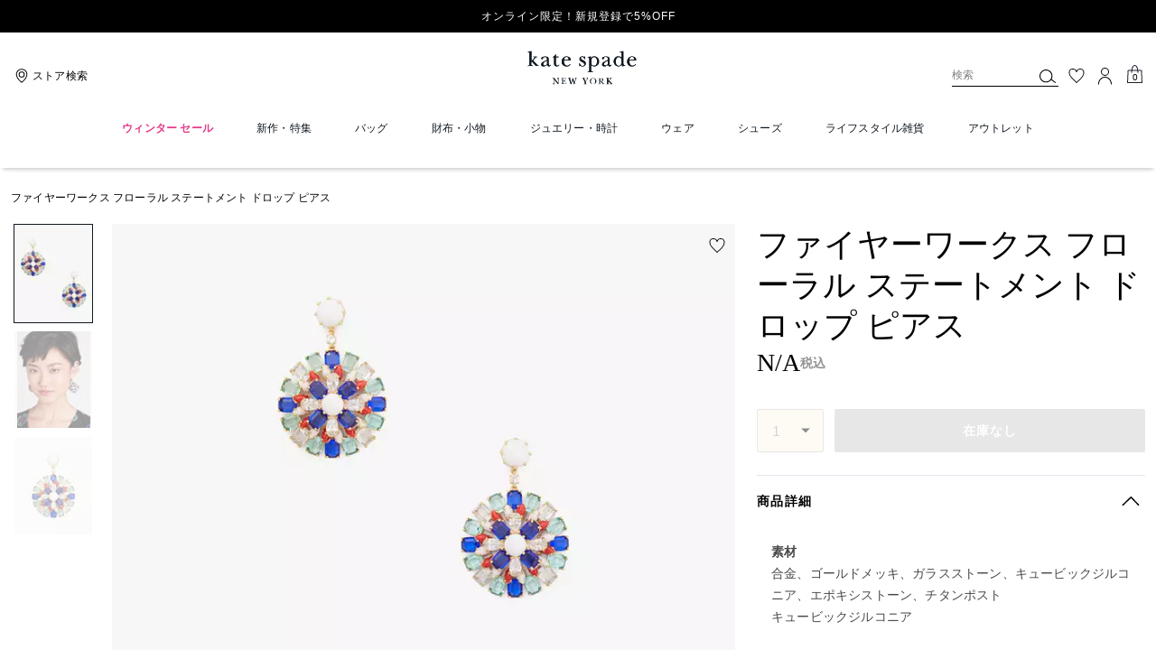

--- FILE ---
content_type: text/html; charset=utf-8
request_url: https://www.katespade.jp/products/firework-floral-statement-drop-earrings/K8486.html
body_size: 71277
content:
<!DOCTYPE html><html lang="ja"><head><meta charSet="utf-8"/><script>
    
function getOriginalReferrer() {
var localStorage = window.localStorage || {
  setItem: function () {},
  getItem: function () {},
  clear: function () {},
  removeItem: function () {},
}

var STORAGE_ORIGINAL_REFERRER = 'mw_original_referrer'
var STORAGE_LAST_SESSION_ID = 'mw_last_session_id'
var SESSION_ID = 'sid'

var COMPAIGN_PARAMS = [
  'utm_source',
  'utm_medium',
  'utm_term',
  'utm_content',
  'utm_id',
  'utm_campaign',
  'gclid',
  'gclsrc',
  'dclid',
]

function getCookie(cname) {
  let name = cname + "=";
  let decodedCookie = decodeURIComponent(document.cookie);
  let ca = decodedCookie.split(';');
  for(let i = 0; i <ca.length; i++) {
    let c = ca[i];
    while (c.charAt(0) == ' ') {
      c = c.substring(1);
    }
    if (c.indexOf(name) == 0) {
      return c.substring(name.length, c.length);
    }
  }
  return "";
}

function compaignParamsWereUpdated(storedReferrer, currentReferrer) {
  if (!storedReferrer || !currentReferrer) {
    return true
  }
  try {
    var storedUrl = new URL(storedReferrer)
    var currentUrl = new URL(currentReferrer)

    var paramsDiffers = COMPAIGN_PARAMS.find(function (paramName) {
      var storedVal = storedUrl.searchParams.get(paramName)
      var currentVal = currentUrl.searchParams.get(paramName)
      return currentVal && currentVal !== storedVal
    })

    return !!paramsDiffers
  } catch (e) {
    console.error(e)
  }
  return true
}


  var storedReferrer = localStorage.getItem(STORAGE_ORIGINAL_REFERRER)
  var lastSessionId = localStorage.getItem(STORAGE_LAST_SESSION_ID)
  var currentReferrer = window.location.href
  var currentSessionId = getCookie(SESSION_ID)

  if (
    currentSessionId !== lastSessionId ||
    compaignParamsWereUpdated(storedReferrer, currentReferrer)
  ) {
    return currentReferrer
  }

  return storedReferrer
}

    function isLowPoweredDevice(deviceType) {
    const checkOutputVersion = (output, version)=>Array.isArray(output) ? Number(output[1]?.trim()) < version : false;
    const ua = window.navigator.userAgent;
    const isMobile = Boolean(deviceType.match(/smartphone|mobile/)) || Boolean(ua?.match(/Android|BlackBerry|iPhone|iPad|iPod|Opera Mini|IEMobile|WPDesktop/i));
    const isLegacyVersion = checkOutputVersion(/Android ([\d]+)/i.exec(ua), 10) || checkOutputVersion(/OS ([\d]+)/i.exec(ua), 15);
    return isMobile && isLegacyVersion;
}
    function getCurrentReferrer() {
    const referrerFromStorage = localStorage.getItem("mw_virtual_referrer");
    const lastVisitedUrl = localStorage.getItem("mw_last_visited_url");
    const isPaginatedPlpReload = getIsPaginatedPlpReload(lastVisitedUrl, window.location.href);
    const isPreviousPageSpa = !!window?.history?.state;
    if (!isPreviousPageSpa && isPaginatedPlpReload && lastVisitedUrl) {
        localStorage.setItem("mw_virtual_referrer", lastVisitedUrl);
        return lastVisitedUrl;
    }
    // use virtual referrer from storage if previous page was SPA
    if (isPreviousPageSpa && referrerFromStorage) {
        return referrerFromStorage;
    }
    // otherwise use default document.referrer and store it's value as a virtual referrer
    localStorage.setItem("mw_virtual_referrer", window.document.referrer);
    return window.document.referrer;
}
    function getIsPaginatedPlpReload(prevUrlStr, currentUrlStr) {
    if (!prevUrlStr || !currentUrlStr || !prevUrlStr.includes("/shop/") || !prevUrlStr.includes("page=")) {
        return false;
    }
    const prevUrl = new URL(prevUrlStr);
    const currentUrl = new URL(currentUrlStr);
    if (prevUrl.pathname !== currentUrl.pathname) {
        return false;
    }
    const prevParams = Object.fromEntries(prevUrl.searchParams);
    const currentParams = Object.fromEntries(currentUrl.searchParams);
    const missingParam = Object.keys(prevParams).filter((key)=>key !== "page").find((key)=>prevParams[key] !== currentParams[key]);
    return !missingParam;
}
    window.uiInteractiveCallbackTriggered = false;
    window.uiInteractiveCallback = function() {
      window.uiInteractiveCallbackTriggered = true;
    };
    setTimeout(() => { window.uiInteractiveCallback() }, 7000);
    window.dataLayer = window.dataLayer || [];
    function gtag(){dataLayer.push(arguments);}
    window.dataLayer.push({"event":"dataLayer_initialized","page":{"bread_crumbs":"ファイヤーワークス フローラル ステートメント ドロップ ピアス","is_outlet":"0","is_coachtopia":"0","is_soft_404":"0","page_brand":"Kate Spade","page_language":"ja-jp","page_name":"product","page_region":"JP","page_title":"ファイヤーワークス フローラル ステートメント ドロップ ピアス | ピアス & イヤリング | ケイト・スペードニューヨーク【公式オンラインショップ】","page_type":"product","page_url":window.location.href,"page_path":window.location.pathname,"referrer":getCurrentReferrer(),"original_referrer":getOriginalReferrer()},"shop":{},"session":{"environment":"production","version":"pwa"},"user":{"is_first_visit":"0","is_logged_in":"0","is_registered":"0","membership_id":"","is_special_month":"0","is_subscribed":"0","user_type":"guest","is_vip_b2b":"0","is_low_powered":String(Number(isLowPoweredDevice("desktop")))},"cart":{}});
    (function(w,d,s,l,i){w[l]=w[l]||[];
    w[l].push({'gtm.start':new Date().getTime(),event:'gtm.js'});
    var f=d.getElementsByTagName(s)[0],
    j=d.createElement(s),dl=l!='dataLayer'?'&l='+l:'';j.async=true;j.src=
    'https://tpr-analytics-tzt6hs5.katespade.jp/gtm.js?id=GTM-TK77PQQ'+dl;f.parentNode.insertBefore(j,f);
    })(window,document,'script','dataLayer','');
  </script><script>
!function(){if('PerformanceLongTaskTiming' in window){var g=window.__tti={e:[]};
g.o=new PerformanceObserver(function(l){g.e=g.e.concat(l.getEntries())});
g.o.observe({entryTypes:['longtask']})}}();
</script><meta name="description" content="ファイヤーワークス フローラル ステートメント ドロップ ピアスのご紹介です。7月4日はアメリカの独立記念日！この祝日をお祝いして盛大に打ちあげられる花火からイ…。ケイト・スペードニューヨークのピアス &amp; イヤリングはギフトやプレゼントにもおすすめです。バースデー特典・オリジナル配送BOX・豊富な決済方法をご用意。"/><meta name="keywords" content=""/><meta name="title" content="ファイヤーワークス フローラル ステートメント ドロップ ピアス | ピアス &amp; イヤリング | ケイト・スペードニューヨーク【公式オンラインショップ】"/><meta name="robots" content="index, follow, max-image-preview:large"/><link rel="canonical" href="https://www.katespade.jp/products/firework-floral-statement-drop-earrings/K8486.html"/><link rel="alternate" hrefLang="ja-JP" href="https://www.katespade.jp/jp/products/firework-floral-statement-drop-earrings/K8486.html"/><script data-qa="seo-site-navigation-element" type="application/ld+json">[{"@context":"http://schema.org","@type":"siteNavigationElement","name":"ウィンター セール","url":"https://www.katespade.jp/shop/sale"},{"@context":"http://schema.org","@type":"siteNavigationElement","name":"新作・特集","url":"https://www.katespade.jp/shop/new-arrivals"},{"@context":"http://schema.org","@type":"siteNavigationElement","name":"バッグ","url":"https://www.katespade.jp/shop/bags"},{"@context":"http://schema.org","@type":"siteNavigationElement","name":"財布・小物","url":"https://www.katespade.jp/shop/wallets"},{"@context":"http://schema.org","@type":"siteNavigationElement","name":"ジュエリー・時計","url":"https://www.katespade.jp/shop/jewelry"},{"@context":"http://schema.org","@type":"siteNavigationElement","name":"ウェア","url":"https://www.katespade.jp/shop/clothing"},{"@context":"http://schema.org","@type":"siteNavigationElement","name":"シューズ","url":"https://www.katespade.jp/shop/shoes"},{"@context":"http://schema.org","@type":"siteNavigationElement","name":"ライフスタイル雑貨","url":"https://www.katespade.jp/shop/accessories"},{"@context":"http://schema.org","@type":"siteNavigationElement","name":"アウトレット","url":"https://www.katespade.jp/shop/outlet"}]</script><meta name="viewport" content="width=device-width, initial-scale=1, user-scalable=no"/><meta name="theme-color" content="#000"/><link rel="apple-touch-icon" href="https://assets.katespade.com/icons/kate-spade/apple-touch-icon.png"/><link rel="icon" sizes="32x32" href="https://assets.katespade.com/icons/kate-spade/favicon-32x32.png" type="image/png"/><link rel="icon" sizes="16x16" href="https://assets.katespade.com/icons/kate-spade/favicon-16x16.png" type="image/png"/><link rel="icon" href="https://assets.katespade.com/icons/kate-spade/favicon.ico"/><link rel="manifest" href="/api/manifest"/><script>if(!document.cookie.includes('cc-rth') && !document.cookie.includes('cc-nx')) {
      document.cookie = "cc-rht=1; max-age=60; path=/";
    }</script><link rel="preload" href="https://assets.katespade.com/na/fonts/MaisonNeueLight.woff2" as="font" type="font/woff2" crossorigin="anonymous"/><link rel="preload" href="https://assets.katespade.com/na/fonts/KateSerifItalic.woff2" as="font" type="font/woff2" crossorigin="anonymous"/><link rel="preload" href="https://assets.katespade.com/na/fonts/ITCNewBaskervilleRoman.woff2" as="font" type="font/woff2" crossorigin="anonymous"/><link rel="preload" href="https://assets.katespade.com/na/fonts/FuturaNowTextRegular.woff2" as="font" type="font/woff2" crossorigin="anonymous"/><link rel="preconnect" href="https://p11.techlab-cdn.com" crossorigin="anonymous"/><link rel="preconnect" href="https://tpr-analytics-tzt6hs5.katespade.jp" crossorigin="anonymous"/><link rel="preconnect" href="https://www.googletagmanager.com" crossorigin="anonymous"/><link rel="preconnect" href="https://cdn.quantummetric.com" crossorigin="anonymous"/><link rel="dns-prefetch" href="https://tapestry-app.quantummetric.com" crossorigin="anonymous"/><link rel="dns-prefetch" href="https://www.google-analytics.com" crossorigin="anonymous"/><link rel="dns-prefetch" href="https://cdn.optimizely.com" crossorigin="anonymous"/><link rel="dns-prefetch" href="https://assets.katespade.com" crossorigin="anonymous"/><link rel="dns-prefetch" href="https://katespade.scene7.com" crossorigin="anonymous"/><title>ファイヤーワークス フローラル ステートメント ドロップ ピアス | ピアス &amp; イヤリング | ケイト・スペードニューヨーク【公式オンラインショップ】</title><link rel="preload" href="" fetchPriority="high" as="image"/><script src="/api/optimizely-script" referrerPolicy="no-referrer-when-downgrade" type="text/javascript"></script><meta name="next-head-count" content="34"/><link rel="preload" href="/_next/static/css/561a9dbb1ecc2173.css" as="style"/><link rel="stylesheet" href="/_next/static/css/561a9dbb1ecc2173.css" data-n-g=""/><noscript data-n-css=""></noscript><script defer="" nomodule="" src="/_next/static/chunks/polyfills-c67a75d1b6f99dc8.js"></script><script defer="" src="/_next/static/chunks/9119.ad94d1c9d1b97e5a.js"></script><script defer="" src="/_next/static/chunks/7701.63ef27afbcaed3c8.js"></script><script defer="" src="/_next/static/chunks/787.9e55aa1b66199b31.js"></script><script defer="" src="/_next/static/chunks/7886.6551d7a398df323c.js"></script><script defer="" src="/_next/static/chunks/9440.cb818735a2fe8b8e.js"></script><script defer="" src="/_next/static/chunks/4599.51756948d5a2b17d.js"></script><script defer="" src="/_next/static/chunks/5080.6f5e30b551946833.js"></script><script defer="" src="/_next/static/chunks/594.a8529814825099af.js"></script><script defer="" src="/_next/static/chunks/3964.32977f640d7ea27a.js"></script><script defer="" src="/_next/static/chunks/7968.078489f7aacca50a.js"></script><script src="/_next/static/chunks/webpack-75185e872b54b105.js" defer=""></script><script src="/_next/static/chunks/framework-24b7f8f46b43a384.js" defer=""></script><script src="/_next/static/chunks/main-83d5869bd5821e95.js" defer=""></script><script src="/_next/static/chunks/pages/_app-87808afc660772ba.js" defer=""></script><script src="/_next/static/chunks/6066-021a8d38d483d2b8.js" defer=""></script><script src="/_next/static/chunks/4298-be9170a861c1e71c.js" defer=""></script><script src="/_next/static/chunks/7536-f218664a242f5764.js" defer=""></script><script src="/_next/static/chunks/7677-4be00bb6e8d95af6.js" defer=""></script><script src="/_next/static/chunks/9420-e8b702b1de4d46f0.js" defer=""></script><script src="/_next/static/chunks/159-6fca4b00ffda63fb.js" defer=""></script><script src="/_next/static/chunks/9384-b7215f7392acec8a.js" defer=""></script><script src="/_next/static/chunks/9576-204932b40ffb5d88.js" defer=""></script><script src="/_next/static/chunks/8983-87ebf05a68e400a3.js" defer=""></script><script src="/_next/static/chunks/4192-bf28fda6fd05b6d6.js" defer=""></script><script src="/_next/static/chunks/4041-3e3423f7ab662116.js" defer=""></script><script src="/_next/static/chunks/5043-bb2e4e7d8b8faa2a.js" defer=""></script><script src="/_next/static/chunks/310-48f323c0e4f492bd.js" defer=""></script><script src="/_next/static/chunks/8438-04b5553e1ec861fa.js" defer=""></script><script src="/_next/static/chunks/2996-0db46f84d87fceed.js" defer=""></script><script src="/_next/static/chunks/4275-d9726ee37cdc7edc.js" defer=""></script><script src="/_next/static/chunks/605-35b162330ed9cc35.js" defer=""></script><script src="/_next/static/chunks/8643-fd5e02db9b3c04cc.js" defer=""></script><script src="/_next/static/chunks/82-2c9a5828e6e2d131.js" defer=""></script><script src="/_next/static/chunks/pages/products/%5B...slug%5D-4b299a1216409a99.js" defer=""></script><script src="/_next/static/-82DTKZYTUjldLAY5w-WD/_buildManifest.js" defer=""></script><script src="/_next/static/-82DTKZYTUjldLAY5w-WD/_ssgManifest.js" defer=""></script></head><body class="brand-kate-spade plp-v3-template"><noscript><iframe src='https://www.googletagmanager.com/ns.html?id=GTM-TK77PQQ'
      height='0' width='0' style='display:none;visibility:hidden'></iframe></noscript><div id="__next"><style data-emotion="css-global kcxk3r">:host,:root,[data-theme]{--chakra-ring-inset:var(--chakra-empty,/*!*/ /*!*/);--chakra-ring-offset-width:0px;--chakra-ring-offset-color:#fff;--chakra-ring-color:rgba(66, 153, 225, 0.6);--chakra-ring-offset-shadow:0 0 #0000;--chakra-ring-shadow:0 0 #0000;--chakra-space-x-reverse:0;--chakra-space-y-reverse:0;--chakra-colors-transparent:transparent;--chakra-colors-current:currentColor;--chakra-colors-black:#000000;--chakra-colors-white:#FFFFFF;--chakra-colors-whiteAlpha-50:rgba(255, 255, 255, 0.04);--chakra-colors-whiteAlpha-100:rgba(255, 255, 255, 0.06);--chakra-colors-whiteAlpha-200:rgba(255, 255, 255, 0.08);--chakra-colors-whiteAlpha-300:rgba(255, 255, 255, 0.16);--chakra-colors-whiteAlpha-400:rgba(255, 255, 255, 0.24);--chakra-colors-whiteAlpha-500:rgba(255, 255, 255, 0.36);--chakra-colors-whiteAlpha-600:rgba(255, 255, 255, 0.48);--chakra-colors-whiteAlpha-700:rgba(255, 255, 255, 0.64);--chakra-colors-whiteAlpha-800:rgba(255, 255, 255, 0.80);--chakra-colors-whiteAlpha-900:rgba(255, 255, 255, 0.92);--chakra-colors-blackAlpha-50:rgba(0, 0, 0, 0.04);--chakra-colors-blackAlpha-100:rgba(0, 0, 0, 0.06);--chakra-colors-blackAlpha-200:rgba(0, 0, 0, 0.08);--chakra-colors-blackAlpha-300:rgba(0, 0, 0, 0.16);--chakra-colors-blackAlpha-400:rgba(0, 0, 0, 0.24);--chakra-colors-blackAlpha-500:rgba(0, 0, 0, 0.36);--chakra-colors-blackAlpha-600:rgba(0, 0, 0, 0.48);--chakra-colors-blackAlpha-700:rgba(0, 0, 0, 0.64);--chakra-colors-blackAlpha-800:rgba(0, 0, 0, 0.80);--chakra-colors-blackAlpha-900:rgba(0, 0, 0, 0.92);--chakra-colors-gray-50:#F7FAFC;--chakra-colors-gray-100:#EDF2F7;--chakra-colors-gray-200:#E2E8F0;--chakra-colors-gray-300:#CBD5E0;--chakra-colors-gray-400:#A0AEC0;--chakra-colors-gray-500:#718096;--chakra-colors-gray-600:#4A5568;--chakra-colors-gray-700:#2D3748;--chakra-colors-gray-800:#1A202C;--chakra-colors-gray-900:#171923;--chakra-colors-red-50:#FFF5F5;--chakra-colors-red-100:#FED7D7;--chakra-colors-red-200:#FEB2B2;--chakra-colors-red-300:#FC8181;--chakra-colors-red-400:#F56565;--chakra-colors-red-500:#E53E3E;--chakra-colors-red-600:#C53030;--chakra-colors-red-700:#9B2C2C;--chakra-colors-red-800:#822727;--chakra-colors-red-900:#63171B;--chakra-colors-orange-50:#FFFAF0;--chakra-colors-orange-100:#FEEBC8;--chakra-colors-orange-200:#FBD38D;--chakra-colors-orange-300:#F6AD55;--chakra-colors-orange-400:#ED8936;--chakra-colors-orange-500:#DD6B20;--chakra-colors-orange-600:#C05621;--chakra-colors-orange-700:#9C4221;--chakra-colors-orange-800:#7B341E;--chakra-colors-orange-900:#652B19;--chakra-colors-yellow-50:#FFFFF0;--chakra-colors-yellow-100:#FEFCBF;--chakra-colors-yellow-200:#FAF089;--chakra-colors-yellow-300:#F6E05E;--chakra-colors-yellow-400:#ECC94B;--chakra-colors-yellow-500:#D69E2E;--chakra-colors-yellow-600:#B7791F;--chakra-colors-yellow-700:#975A16;--chakra-colors-yellow-800:#744210;--chakra-colors-yellow-900:#5F370E;--chakra-colors-green-50:#F0FFF4;--chakra-colors-green-100:#C6F6D5;--chakra-colors-green-200:#9AE6B4;--chakra-colors-green-300:#68D391;--chakra-colors-green-400:#48BB78;--chakra-colors-green-500:#38A169;--chakra-colors-green-600:#2F855A;--chakra-colors-green-700:#276749;--chakra-colors-green-800:#22543D;--chakra-colors-green-900:#1C4532;--chakra-colors-teal-50:#E6FFFA;--chakra-colors-teal-100:#B2F5EA;--chakra-colors-teal-200:#81E6D9;--chakra-colors-teal-300:#4FD1C5;--chakra-colors-teal-400:#38B2AC;--chakra-colors-teal-500:#319795;--chakra-colors-teal-600:#2C7A7B;--chakra-colors-teal-700:#285E61;--chakra-colors-teal-800:#234E52;--chakra-colors-teal-900:#1D4044;--chakra-colors-blue-50:#ebf8ff;--chakra-colors-blue-100:#bee3f8;--chakra-colors-blue-200:#90cdf4;--chakra-colors-blue-300:#63b3ed;--chakra-colors-blue-400:#4299e1;--chakra-colors-blue-500:#3182ce;--chakra-colors-blue-600:#2b6cb0;--chakra-colors-blue-700:#2c5282;--chakra-colors-blue-800:#2a4365;--chakra-colors-blue-900:#1A365D;--chakra-colors-cyan-50:#EDFDFD;--chakra-colors-cyan-100:#C4F1F9;--chakra-colors-cyan-200:#9DECF9;--chakra-colors-cyan-300:#76E4F7;--chakra-colors-cyan-400:#0BC5EA;--chakra-colors-cyan-500:#00B5D8;--chakra-colors-cyan-600:#00A3C4;--chakra-colors-cyan-700:#0987A0;--chakra-colors-cyan-800:#086F83;--chakra-colors-cyan-900:#065666;--chakra-colors-purple-50:#FAF5FF;--chakra-colors-purple-100:#E9D8FD;--chakra-colors-purple-200:#D6BCFA;--chakra-colors-purple-300:#B794F4;--chakra-colors-purple-400:#9F7AEA;--chakra-colors-purple-500:#805AD5;--chakra-colors-purple-600:#6B46C1;--chakra-colors-purple-700:#553C9A;--chakra-colors-purple-800:#44337A;--chakra-colors-purple-900:#322659;--chakra-colors-pink-50:#FFF5F7;--chakra-colors-pink-100:#FED7E2;--chakra-colors-pink-200:#FBB6CE;--chakra-colors-pink-300:#F687B3;--chakra-colors-pink-400:#ED64A6;--chakra-colors-pink-500:#D53F8C;--chakra-colors-pink-600:#B83280;--chakra-colors-pink-700:#97266D;--chakra-colors-pink-800:#702459;--chakra-colors-pink-900:#521B41;--chakra-colors-linkedin-50:#E8F4F9;--chakra-colors-linkedin-100:#CFEDFB;--chakra-colors-linkedin-200:#9BDAF3;--chakra-colors-linkedin-300:#68C7EC;--chakra-colors-linkedin-400:#34B3E4;--chakra-colors-linkedin-500:#00A0DC;--chakra-colors-linkedin-600:#008CC9;--chakra-colors-linkedin-700:#0077B5;--chakra-colors-linkedin-800:#005E93;--chakra-colors-linkedin-900:#004471;--chakra-colors-facebook-50:#E8F4F9;--chakra-colors-facebook-100:#D9DEE9;--chakra-colors-facebook-200:#B7C2DA;--chakra-colors-facebook-300:#6482C0;--chakra-colors-facebook-400:#4267B2;--chakra-colors-facebook-500:#385898;--chakra-colors-facebook-600:#314E89;--chakra-colors-facebook-700:#29487D;--chakra-colors-facebook-800:#223B67;--chakra-colors-facebook-900:#1E355B;--chakra-colors-messenger-50:#D0E6FF;--chakra-colors-messenger-100:#B9DAFF;--chakra-colors-messenger-200:#A2CDFF;--chakra-colors-messenger-300:#7AB8FF;--chakra-colors-messenger-400:#2E90FF;--chakra-colors-messenger-500:#0078FF;--chakra-colors-messenger-600:#0063D1;--chakra-colors-messenger-700:#0052AC;--chakra-colors-messenger-800:#003C7E;--chakra-colors-messenger-900:#002C5C;--chakra-colors-whatsapp-50:#dffeec;--chakra-colors-whatsapp-100:#b9f5d0;--chakra-colors-whatsapp-200:#90edb3;--chakra-colors-whatsapp-300:#65e495;--chakra-colors-whatsapp-400:#3cdd78;--chakra-colors-whatsapp-500:#22c35e;--chakra-colors-whatsapp-600:#179848;--chakra-colors-whatsapp-700:#0c6c33;--chakra-colors-whatsapp-800:#01421c;--chakra-colors-whatsapp-900:#001803;--chakra-colors-twitter-50:#E5F4FD;--chakra-colors-twitter-100:#C8E9FB;--chakra-colors-twitter-200:#A8DCFA;--chakra-colors-twitter-300:#83CDF7;--chakra-colors-twitter-400:#57BBF5;--chakra-colors-twitter-500:#1DA1F2;--chakra-colors-twitter-600:#1A94DA;--chakra-colors-twitter-700:#1681BF;--chakra-colors-twitter-800:#136B9E;--chakra-colors-twitter-900:#0D4D71;--chakra-colors-telegram-50:#E3F2F9;--chakra-colors-telegram-100:#C5E4F3;--chakra-colors-telegram-200:#A2D4EC;--chakra-colors-telegram-300:#7AC1E4;--chakra-colors-telegram-400:#47A9DA;--chakra-colors-telegram-500:#0088CC;--chakra-colors-telegram-600:#007AB8;--chakra-colors-telegram-700:#006BA1;--chakra-colors-telegram-800:#005885;--chakra-colors-telegram-900:#003F5E;--chakra-colors-main-primary:var(--color-primary);--chakra-colors-main-secondary:var(--color-secondary);--chakra-colors-main-black:var(--color-black-base);--chakra-colors-main-saleRed:var(--color-sale);--chakra-colors-main-white:var(--color-white-base);--chakra-colors-main-inactive:var(--color-inactive);--chakra-colors-main-gray:var(--color-neutral-base);--chakra-colors-main-darkGray:var(--color-dark-gray);--chakra-colors-main-lightGray:var(--color-neutral-light);--chakra-colors-cart-default:var(--color-black-base);--chakra-colors-cart-sale:var(--color-sale);--chakra-colors-cart-old:var(--color-neutral-base);--chakra-colors-neutral-base:var(--color-neutral-base);--chakra-colors-neutral-cool:var(--color-neutral-cool);--chakra-colors-neutral-dark:var(--color-neutral-dark);--chakra-colors-neutral-light:var(--color-neutral-light);--chakra-colors-neutral-inactive:var(--color-neutral-inactive);--chakra-colors-neutral-medium:var(--color-neutral-medium);--chakra-colors-scrim-light:var(--color-scrim-light);--chakra-colors-scrim-dark:var(--color-scrim-dark);--chakra-colors-error-primary:var(--color-error-primary);--chakra-colors-error-secondary:var(--color-error-secondary);--chakra-colors-standout-primary:var(--color-standout-primary);--chakra-colors-standout-secondary:var(--color-standout-secondary);--chakra-colors-success-primary:var(--color-success-primary);--chakra-colors-success-secondary:var(--color-success-secondary);--chakra-borders-none:0;--chakra-borders-1px:1px solid;--chakra-borders-2px:2px solid;--chakra-borders-4px:4px solid;--chakra-borders-8px:8px solid;--chakra-fonts-heading:-apple-system,BlinkMacSystemFont,"Segoe UI",Helvetica,Arial,sans-serif,"Apple Color Emoji","Segoe UI Emoji","Segoe UI Symbol";--chakra-fonts-body:-apple-system,BlinkMacSystemFont,"Segoe UI",Helvetica,Arial,sans-serif,"Apple Color Emoji","Segoe UI Emoji","Segoe UI Symbol";--chakra-fonts-mono:SFMono-Regular,Menlo,Monaco,Consolas,"Liberation Mono","Courier New",monospace;--chakra-fontSizes-3xs:0.45rem;--chakra-fontSizes-2xs:0.625rem;--chakra-fontSizes-xs:var(--text-12);--chakra-fontSizes-sm:var(--text-14);--chakra-fontSizes-md:var(--text-16);--chakra-fontSizes-lg:var(--text-20);--chakra-fontSizes-xl:var(--text-24);--chakra-fontSizes-2xl:1.5rem;--chakra-fontSizes-3xl:1.875rem;--chakra-fontSizes-4xl:2.25rem;--chakra-fontSizes-5xl:3rem;--chakra-fontSizes-6xl:3.75rem;--chakra-fontSizes-7xl:4.5rem;--chakra-fontSizes-8xl:6rem;--chakra-fontSizes-9xl:8rem;--chakra-fontSizes-xxs:var(--text-10);--chakra-fontSizes-xlg:var(--text-26);--chakra-fontSizes-xxl:var(--text-28);--chakra-fontSizes-xxxl:var(--text-30);--chakra-fontSizes-double:var(--text-32);--chakra-fontSizes-doublelg:var(--text-40);--chakra-fontSizes-triple:var(--text-48);--chakra-fontSizes-triplelg:var(--text-54);--chakra-fontWeights-hairline:100;--chakra-fontWeights-thin:200;--chakra-fontWeights-light:300;--chakra-fontWeights-normal:400;--chakra-fontWeights-medium:500;--chakra-fontWeights-semibold:600;--chakra-fontWeights-bold:700;--chakra-fontWeights-extrabold:800;--chakra-fontWeights-black:900;--chakra-letterSpacings-tighter:-0.05em;--chakra-letterSpacings-tight:-0.025em;--chakra-letterSpacings-normal:0;--chakra-letterSpacings-wide:0.025em;--chakra-letterSpacings-wider:0.05em;--chakra-letterSpacings-widest:0.1em;--chakra-letterSpacings-xxl:var(--letter-spacing-2xl);--chakra-letterSpacings-xl:var(--letter-spacing-xl);--chakra-letterSpacings-lg:var(--letter-spacing-l);--chakra-letterSpacings-md:var(--letter-spacing-m);--chakra-letterSpacings-sm:var(--letter-spacing-s);--chakra-letterSpacings-xs:var(--letter-spacing-xs);--chakra-lineHeights-3:.75rem;--chakra-lineHeights-4:1rem;--chakra-lineHeights-5:1.25rem;--chakra-lineHeights-6:1.5rem;--chakra-lineHeights-7:1.75rem;--chakra-lineHeights-8:2rem;--chakra-lineHeights-9:2.25rem;--chakra-lineHeights-10:2.5rem;--chakra-lineHeights-normal:normal;--chakra-lineHeights-none:1;--chakra-lineHeights-shorter:1.25;--chakra-lineHeights-short:1.375;--chakra-lineHeights-base:1.5;--chakra-lineHeights-tall:1.625;--chakra-lineHeights-taller:2;--chakra-lineHeights-xxl:var(--line-height-2xl);--chakra-lineHeights-xl:var(--line-height-xl);--chakra-lineHeights-lg:var(--line-height-l);--chakra-lineHeights-md:var(--line-height-m);--chakra-lineHeights-s:var(--line-height-s);--chakra-lineHeights-xs:var(--line-height-xs);--chakra-radii-none:0;--chakra-radii-sm:0.125rem;--chakra-radii-base:0.25rem;--chakra-radii-md:0.375rem;--chakra-radii-lg:0.5rem;--chakra-radii-xl:0.75rem;--chakra-radii-2xl:1rem;--chakra-radii-3xl:1.5rem;--chakra-radii-full:9999px;--chakra-space-1:0.25rem;--chakra-space-2:0.5rem;--chakra-space-3:0.75rem;--chakra-space-4:1rem;--chakra-space-5:1.25rem;--chakra-space-6:1.5rem;--chakra-space-7:1.75rem;--chakra-space-8:2rem;--chakra-space-9:2.25rem;--chakra-space-10:2.5rem;--chakra-space-12:3rem;--chakra-space-14:3.5rem;--chakra-space-16:4rem;--chakra-space-20:5rem;--chakra-space-24:6rem;--chakra-space-28:7rem;--chakra-space-32:8rem;--chakra-space-36:9rem;--chakra-space-40:10rem;--chakra-space-44:11rem;--chakra-space-48:12rem;--chakra-space-52:13rem;--chakra-space-56:14rem;--chakra-space-60:15rem;--chakra-space-64:16rem;--chakra-space-72:18rem;--chakra-space-80:20rem;--chakra-space-96:24rem;--chakra-space-px:1px;--chakra-space-0-5:0.125rem;--chakra-space-1-5:0.375rem;--chakra-space-2-5:0.625rem;--chakra-space-3-5:0.875rem;--chakra-space-s1:var(--spacing-1);--chakra-space-s3:var(--spacing-3);--chakra-space-s10:var(--spacing-10);--chakra-space-sm1:var(--btn-spacers-sm1);--chakra-space-jumbo:var(--spacing-24);--chakra-space-xxxl:var(--spacing-xxxl);--chakra-space-xxl:var(--spacing-12);--chakra-space-xl:var(--spacing-8);--chakra-space-l:var(--spacing-6);--chakra-space-lm:var(--spacing-lm);--chakra-space-m:var(--spacing-4);--chakra-space-mar:var(--spacing-3);--chakra-space-s:var(--spacing-2);--chakra-space-xs:var(--spacing-1);--chakra-shadows-xs:0 0 0 1px rgba(0, 0, 0, 0.05);--chakra-shadows-sm:0 1px 2px 0 rgba(0, 0, 0, 0.05);--chakra-shadows-base:0 1px 3px 0 rgba(0, 0, 0, 0.1),0 1px 2px 0 rgba(0, 0, 0, 0.06);--chakra-shadows-md:0 4px 6px -1px rgba(0, 0, 0, 0.1),0 2px 4px -1px rgba(0, 0, 0, 0.06);--chakra-shadows-lg:0 10px 15px -3px rgba(0, 0, 0, 0.1),0 4px 6px -2px rgba(0, 0, 0, 0.05);--chakra-shadows-xl:0 20px 25px -5px rgba(0, 0, 0, 0.1),0 10px 10px -5px rgba(0, 0, 0, 0.04);--chakra-shadows-2xl:0 25px 50px -12px rgba(0, 0, 0, 0.25);--chakra-shadows-outline:0 0 0 3px rgba(66, 153, 225, 0.6);--chakra-shadows-inner:inset 0 2px 4px 0 rgba(0,0,0,0.06);--chakra-shadows-none:none;--chakra-shadows-dark-lg:rgba(0, 0, 0, 0.1) 0px 0px 0px 1px,rgba(0, 0, 0, 0.2) 0px 5px 10px,rgba(0, 0, 0, 0.4) 0px 15px 40px;--chakra-sizes-1:0.25rem;--chakra-sizes-2:0.5rem;--chakra-sizes-3:0.75rem;--chakra-sizes-4:1rem;--chakra-sizes-5:1.25rem;--chakra-sizes-6:1.5rem;--chakra-sizes-7:1.75rem;--chakra-sizes-8:2rem;--chakra-sizes-9:2.25rem;--chakra-sizes-10:2.5rem;--chakra-sizes-12:3rem;--chakra-sizes-14:3.5rem;--chakra-sizes-16:4rem;--chakra-sizes-20:5rem;--chakra-sizes-24:6rem;--chakra-sizes-28:7rem;--chakra-sizes-32:8rem;--chakra-sizes-36:9rem;--chakra-sizes-40:10rem;--chakra-sizes-44:11rem;--chakra-sizes-48:12rem;--chakra-sizes-52:13rem;--chakra-sizes-56:14rem;--chakra-sizes-60:15rem;--chakra-sizes-64:16rem;--chakra-sizes-72:18rem;--chakra-sizes-80:20rem;--chakra-sizes-96:24rem;--chakra-sizes-px:1px;--chakra-sizes-0-5:0.125rem;--chakra-sizes-1-5:0.375rem;--chakra-sizes-2-5:0.625rem;--chakra-sizes-3-5:0.875rem;--chakra-sizes-max:max-content;--chakra-sizes-min:min-content;--chakra-sizes-full:100%;--chakra-sizes-3xs:14rem;--chakra-sizes-2xs:16rem;--chakra-sizes-xs:20rem;--chakra-sizes-sm:24rem;--chakra-sizes-md:28rem;--chakra-sizes-lg:32rem;--chakra-sizes-xl:36rem;--chakra-sizes-2xl:42rem;--chakra-sizes-3xl:48rem;--chakra-sizes-4xl:56rem;--chakra-sizes-5xl:64rem;--chakra-sizes-6xl:72rem;--chakra-sizes-7xl:80rem;--chakra-sizes-8xl:90rem;--chakra-sizes-prose:60ch;--chakra-sizes-container-sm:640px;--chakra-sizes-container-md:768px;--chakra-sizes-container-lg:1024px;--chakra-sizes-container-xl:1280px;--chakra-zIndices-hide:-1;--chakra-zIndices-auto:auto;--chakra-zIndices-base:0;--chakra-zIndices-docked:10;--chakra-zIndices-dropdown:1000;--chakra-zIndices-sticky:1100;--chakra-zIndices-banner:1200;--chakra-zIndices-overlay:1300;--chakra-zIndices-modal:1400;--chakra-zIndices-popover:1500;--chakra-zIndices-skipLink:1600;--chakra-zIndices-toast:1700;--chakra-zIndices-tooltip:1800;--chakra-transition-property-common:background-color,border-color,color,fill,stroke,opacity,box-shadow,transform;--chakra-transition-property-colors:background-color,border-color,color,fill,stroke;--chakra-transition-property-dimensions:width,height;--chakra-transition-property-position:left,right,top,bottom;--chakra-transition-property-background:background-color,background-image,background-position;--chakra-transition-easing-ease-in:cubic-bezier(0.4, 0, 1, 1);--chakra-transition-easing-ease-out:cubic-bezier(0, 0, 0.2, 1);--chakra-transition-easing-ease-in-out:cubic-bezier(0.4, 0, 0.2, 1);--chakra-transition-duration-ultra-fast:50ms;--chakra-transition-duration-faster:100ms;--chakra-transition-duration-fast:150ms;--chakra-transition-duration-normal:200ms;--chakra-transition-duration-slow:300ms;--chakra-transition-duration-slower:400ms;--chakra-transition-duration-ultra-slow:500ms;--chakra-blur-none:0;--chakra-blur-sm:4px;--chakra-blur-base:8px;--chakra-blur-md:12px;--chakra-blur-lg:16px;--chakra-blur-xl:24px;--chakra-blur-2xl:40px;--chakra-blur-3xl:64px;}.chakra-ui-light :host:not([data-theme]),.chakra-ui-light :root:not([data-theme]),.chakra-ui-light [data-theme]:not([data-theme]),[data-theme=light] :host:not([data-theme]),[data-theme=light] :root:not([data-theme]),[data-theme=light] [data-theme]:not([data-theme]),:host[data-theme=light],:root[data-theme=light],[data-theme][data-theme=light]{--chakra-colors-chakra-body-text:var(--chakra-colors-gray-800);--chakra-colors-chakra-body-bg:var(--chakra-colors-white);--chakra-colors-chakra-border-color:var(--chakra-colors-gray-200);--chakra-colors-chakra-subtle-bg:var(--chakra-colors-gray-100);--chakra-colors-chakra-placeholder-color:var(--chakra-colors-gray-500);}.chakra-ui-dark :host:not([data-theme]),.chakra-ui-dark :root:not([data-theme]),.chakra-ui-dark [data-theme]:not([data-theme]),[data-theme=dark] :host:not([data-theme]),[data-theme=dark] :root:not([data-theme]),[data-theme=dark] [data-theme]:not([data-theme]),:host[data-theme=dark],:root[data-theme=dark],[data-theme][data-theme=dark]{--chakra-colors-chakra-body-text:var(--chakra-colors-whiteAlpha-900);--chakra-colors-chakra-body-bg:var(--chakra-colors-gray-800);--chakra-colors-chakra-border-color:var(--chakra-colors-whiteAlpha-300);--chakra-colors-chakra-subtle-bg:var(--chakra-colors-gray-700);--chakra-colors-chakra-placeholder-color:var(--chakra-colors-whiteAlpha-400);}</style><style data-emotion="css-global 3kbdol">html{line-height:1.5;-webkit-text-size-adjust:100%;font-family:system-ui,sans-serif;-webkit-font-smoothing:antialiased;text-rendering:optimizeLegibility;-moz-osx-font-smoothing:grayscale;touch-action:manipulation;}body{position:relative;min-height:100%;font-feature-settings:'kern';}*,*::before,*::after{border-width:0;border-style:solid;box-sizing:border-box;}main{display:block;}hr{border-top-width:1px;box-sizing:content-box;height:0;overflow:visible;}pre,code,kbd,samp{font-family:SFMono-Regular,Menlo,Monaco,Consolas,monospace;font-size:1em;}a{background-color:transparent;color:inherit;-webkit-text-decoration:inherit;text-decoration:inherit;}abbr[title]{border-bottom:none;-webkit-text-decoration:underline;text-decoration:underline;-webkit-text-decoration:underline dotted;-webkit-text-decoration:underline dotted;text-decoration:underline dotted;}b,strong{font-weight:bold;}small{font-size:80%;}sub,sup{font-size:75%;line-height:0;position:relative;vertical-align:baseline;}sub{bottom:-0.25em;}sup{top:-0.5em;}img{border-style:none;}button,input,optgroup,select,textarea{font-family:inherit;font-size:100%;line-height:1.15;margin:0;}button,input{overflow:visible;}button,select{text-transform:none;}button::-moz-focus-inner,[type="button"]::-moz-focus-inner,[type="reset"]::-moz-focus-inner,[type="submit"]::-moz-focus-inner{border-style:none;padding:0;}fieldset{padding:0.35em 0.75em 0.625em;}legend{box-sizing:border-box;color:inherit;display:table;max-width:100%;padding:0;white-space:normal;}progress{vertical-align:baseline;}textarea{overflow:auto;}[type="checkbox"],[type="radio"]{box-sizing:border-box;padding:0;}[type="number"]::-webkit-inner-spin-button,[type="number"]::-webkit-outer-spin-button{-webkit-appearance:none!important;}input[type="number"]{-moz-appearance:textfield;}[type="search"]{-webkit-appearance:textfield;outline-offset:-2px;}[type="search"]::-webkit-search-decoration{-webkit-appearance:none!important;}::-webkit-file-upload-button{-webkit-appearance:button;font:inherit;}details{display:block;}summary{display:-webkit-box;display:-webkit-list-item;display:-ms-list-itembox;display:list-item;}template{display:none;}[hidden]{display:none!important;}body,blockquote,dl,dd,h1,h2,h3,h4,h5,h6,hr,figure,p,pre{margin:0;}button{background:transparent;padding:0;}fieldset{margin:0;padding:0;}ol,ul{margin:0;padding:0;}textarea{resize:vertical;}button,[role="button"]{cursor:pointer;}button::-moz-focus-inner{border:0!important;}table{border-collapse:collapse;}h1,h2,h3,h4,h5,h6{font-size:inherit;font-weight:inherit;}button,input,optgroup,select,textarea{padding:0;line-height:inherit;color:inherit;}img,svg,video,canvas,audio,iframe,embed,object{display:block;}img,video{max-width:100%;height:auto;}[data-js-focus-visible] :focus:not([data-focus-visible-added]):not([data-focus-visible-disabled]){outline:none;box-shadow:none;}select::-ms-expand{display:none;}:root{--chakra-vh:100vh;}@supports (height: -webkit-fill-available){:root{--chakra-vh:-webkit-fill-available;}}@supports (height: -moz-fill-available){:root{--chakra-vh:-moz-fill-available;}}@supports (height: 100dvh){:root{--chakra-vh:100dvh;}}</style><style data-emotion="css-global 10cbqks">body{font-family:var(--chakra-fonts-body);color:var(--chakra-colors-chakra-body-text);background:var(--chakra-colors-chakra-body-bg);transition-property:background-color;transition-duration:var(--chakra-transition-duration-normal);line-height:var(--chakra-lineHeights-base);}*::-webkit-input-placeholder{color:var(--chakra-colors-chakra-placeholder-color);}*::-moz-placeholder{color:var(--chakra-colors-chakra-placeholder-color);}*:-ms-input-placeholder{color:var(--chakra-colors-chakra-placeholder-color);}*::placeholder{color:var(--chakra-colors-chakra-placeholder-color);}*,*::before,::after{border-color:var(--chakra-colors-chakra-border-color);word-wrap:break-word;}html{-webkit-font-smoothing:initial;}html,body{touch-action:pan-x pan-y;}html #__next,body #__next{display:-webkit-box;display:-webkit-flex;display:-ms-flexbox;display:flex;-webkit-flex-direction:column;-ms-flex-direction:column;flex-direction:column;height:100%;}html p,body p{margin:0px;}main{-webkit-box-flex:1;-webkit-flex-grow:1;-ms-flex-positive:1;flex-grow:1;}footer{background:var(--color-neutral-light);border-top:1px solid var(--color-inactive);}:root{font-size:16px!important;--spacing-lm:22px;--spacing-xxxl:72px;--btn-spacers-sm1:6px;--font-size-heading-xs:38px;--font-size-heading-md:50px;--font-size-heading-lg:62px;--color-dark-gray:#2e2e2e;--text-11:11px;--text-13:13px;--text-14:14px;--max-mobile-tile-height:244px;--max-desktop-tile-height:304px;--min-mobile-tile-height:244px;--min-desktop-tile-height:304px;--color-neutral-inactive:#d8d8d8;--color-sale:#CC0000;--color-black-base:#000;--color-white-base:#fff;--certona-mobile-product-tile-width:140px;--certona-mobile-product-tile-dynamic-width:calc((100vw - 0.5rem) / 2.5);--certona-mobile-product-tile-height:175px;--certona-desktop-product-tile-width:215px;--certona-desktop-product-tile-height:268px;--promo-tile-1up-aspect-ratio:calc(243/304);--promo-tile-2up-desktop-aspect-ratio:calc(498/304);--staircase-comparablePrice-height:18px;--staircase-promoCallout-height:18px;--staircase-addToBag-height:36px;--staircase-viewSimilar-height:20px;--staircase-reviews-height:13px;--max-desktop-two-tiles-height:1220px;--scheme-darkThemeNAV-bg-color:var(--color-neutral-dark-1, #161616);--scheme-darkThemeNAV-text-color:var(--color-neutral-light);--scheme-darkThemeNAV-secondary-text-color:var(--color-neutral-light-3);--scheme-darkThemeNAV-footer-bg-color:var(--color-neutral-dark);--scheme-darkThemeNAV-t1-subline-color:var(--color-neutral-base);--scheme-darkThemeNAV-header-color:var(--color-neutral-light);--scheme-darkThemeNAV-list-price-color:var(--color-neutral-light);--scheme-darkThemeNAV-selected-category-bg:var(--color-background-cta-focus);--scheme-darkThemeNAV-suggestions-product-text-color:var(--color-secondary);--scheme-darkThemeNAV-suggestions-strikethrough-text-color:var(--color-neutral-light-3);--scheme-darkThemeNAV-input-bg-color:var(--color-neutral-light, #f7f7f7);--scheme-lightThemeNAV-bg-color:var(--color-white-base);--scheme-lightThemeNAV-text-color:var(--color-primary);--scheme-lightThemeNAV-secondary-text-color:var(--color-neutral-base);--scheme-lightThemeNAV-footer-bg-color:var(--color-neutral-light-1, #f1f1f1);--scheme-lightThemeNAV-t1-subline-color:var(--color-neutral-light-2, #e1e1e1);--scheme-lightThemeNAV-header-color:var(--color-neutral-medium);--scheme-lightThemeNAV-list-price-color:var(--color-neutral-1, #6d6d6d);--scheme-lightThemeNAV-selected-category-bg:var(--color-neutral-light);--scheme-lightThemeNAV-suggestions-product-text-color:var(--color-primary);--scheme-lightThemeNAV-suggestions-strikethrough-text-color:var(--color-neutral-1);--scheme-lightThemeNAV-input-bg-color:var(--color-neutral-light, #f7f7f7);--scheme-greyThemeNAV-bg-color:var(--color-neutral-light-1, #f0f0f0);--scheme-greyThemeNAV-text-color:var(--color-primary);--scheme-greyThemeNAV-secondary-text-color:var(--color-neutral-base);--scheme-greyThemeNAV-footer-bg-color:var(--color-secondary, ##FFFFFE);--scheme-greyThemeNAV-t1-subline-color:var(--color-neutral-light-2, #e1e1e1);--scheme-greyThemeNAV-header-color:var(--color-neutral-medium);--scheme-greyThemeNAV-list-price-color:var(--color-neutral-1, #6d6d6d);--scheme-greyThemeNAV-selected-category-bg:var(--color-secondary, ##FFFFFE);--scheme-greyThemeNAV-suggestions-product-text-color:var(--color-primary);--scheme-greyThemeNAV-suggestions-strikethrough-text-color:var(--color-neutral-1);--scheme-greyThemeNAV-input-bg-color:var(--color-white-base, #ffffff);--max-promo-tile-wrapper-height:428px;--scheme-bg-color:var(--scheme-darkThemeNAV-bg-color, var(--scheme-default-bg-color, var(--color-neutral-dark-1, #161616)));--scheme-text-color:var(--scheme-darkThemeNAV-text-color, var(--scheme-default-text-color, var(--color-neutral-light)));--scheme-footer-bg-color:var(--scheme-darkThemeNAV-footer-bg-color, var(--scheme-default-footer-bg-color, var(--color-neutral-dark)));--scheme-t1-subline-color:var(--scheme-darkThemeNAV-t1-subline-color, var(--scheme-default-t1-subline-color, var(--color-neutral-base)));--scheme-header-color:var(--scheme-darkThemeNAV-header-color, var(--scheme-default-header-color, var(--color-neutral-light)));--scheme-list-price-color:var(--scheme-darkThemeNAV-list-price-color, var(--scheme-default-list-price-color, var(--color-neutral-light)));--scheme-secondary-text-color:var(--scheme-darkThemeNAV-secondary-text-color, var(--scheme-default-secondary-text-color, var(--color-neutral-light-3)));--scheme-selected-category-bg:var(--scheme-darkThemeNAV-selected-category-bg, var(--scheme-default-selected-category-bg, var(--color-background-cta-focus)));--scheme-suggestions-product-text-color:var(--scheme-darkThemeNAV-suggestions-product-text-color, var(--scheme-default-suggestions-product-text-color, var(--color-secondary)));--scheme-suggestions-strikethrough-text-color:var(--scheme-darkThemeNAV-suggestions-strikethrough-text-color, var(--scheme-default-suggestions-strikethrough-text-color, var(--color-neutral-light-3)));--scheme-input-bg-color:var(--scheme-darkThemeNAV-input-bg-color, var(--scheme-default-input-bg-color, var(--color-neutral-light, #f7f7f7)));}@media (min-width: 769px){:root{--staircase-viewSimilar-height:43px;--staircase-comparablePrice-height:21px;}}.plp-v3-1{--max-desktop-tile-height:403px;}#icon-review-star-half .cust0{fill-rule:evenodd;-webkit-clip-rule:evenodd;clip-rule:evenodd;fill:var(--color-dark-gray);}#icon-review-star-half .cust1{fill-rule:evenodd;-webkit-clip-rule:evenodd;clip-rule:evenodd;fill:var(--color-inactive);}.h-100{height:100%;}@supports not (aspect-ratio: auto){#home_body_slot_2 .amps-aspect-ratio-box .u-full-cover-element{padding:0px;}#home_body_slot_2 .amps-aspect-ratio-box .u-full-cover-element.m-d-ratio-defined img{position:relative;}}.content-asset_feedbackForm .modal{position:fixed;top:0px;left:0px;z-index:1500;display:none;width:100%;height:100%;overflow:hidden;outline:0px;}@media (min-width: 769px){.content-asset_feedbackForm .modal.modal-large .modal-dialog,.modal.modal-full-width.modal-large .modal-dialog{width:800px;max-width:800px;}}@media (min-width: 769px){.content-asset_feedbackForm .modal .modal-dialog,.modal.modal-full-width .modal-dialog{-webkit-align-items:center;-webkit-box-align:center;-ms-flex-align:center;align-items:center;}}@media (min-width: 0px) and (max-width: 767px){.content-asset_feedbackForm #modalFeedback .modal-dialog{width:calc(100% - 20px);max-width:100%;margin:10px;}}.content-asset_feedbackForm .modal .modal-dialog{position:relative;display:-webkit-box;display:-webkit-flex;display:-ms-flexbox;display:flex;min-height:100%;margin:auto;width:calc(100% - 64px);max-width:83%;}@media (min-width: 0px) and (max-width: 767px){.content-asset_feedbackForm #modalFeedback{width:100vw;}}.content-asset_feedbackForm #modalFeedback .modal-content{max-height:90vh;overflow:hidden;overflow-y:auto;}@media (min-width: 0px) and (max-width: 767px){.content-asset_feedbackForm #modalFeedbackContent{margin-top:5vh;}}@media (min-width: 769px){.content-asset_feedbackForm .modal .modal-content,.modal.modal-full-width .modal-content{height:auto;min-height:500px;}}.content-asset_feedbackForm .modal .modal-content{position:relative;display:-webkit-box;display:-webkit-flex;display:-ms-flexbox;display:flex;-webkit-flex-direction:column;-ms-flex-direction:column;flex-direction:column;width:100%;border-radius:2px;background-color:#fff;pointer-events:auto;outline:0px;padding:16px;}@media (min-width: 769px){.content-asset_feedbackForm .modal .modal-content{padding:24px;}}.content-asset_feedbackForm .modal .modal-header{padding-bottom:16px;}.content-asset_feedbackForm .modal .modal-header .close{float:right;}.content-asset_feedbackForm button.close{padding:0px;background-color:var(--chakra-colors-transparent);border:0px;-webkit-appearance:none;-moz-appearance:none;-ms-appearance:none;appearance:none;}.content-asset_feedbackForm .close{float:right;font-size:1.5rem;font-weight:700;line-height:1;color:#000;text-shadow:0 1px 0 #fff;opacity:.5;}.content-asset_feedbackForm .modalFeedbackForm{height:1440px;}.cms-slot img,.cms-slot svg{display:inline-block;}.certona-recommendations-home{min-width:1px;}.klarna-overlay~div>.chakra-modal__content-container{height:100vh;}.wyng_container{margin-top:48px;}.wyng-box__text{font-family:Helvetica LT Pro,Helvetica,Arial,sans-serif;font-size:10px;font-weight:400;line-height:1.35;letter-spacing:0.0625rem;margin-bottom:16px;margin-top:0px;}.wyng_box__header{font-family:HelveticaLTPro-Bold,Helvetica,Arial,sans-serif;font-weight:var(--chakra-fontWeights-bold);line-height:1.15;letter-spacing:0.0125rem;font-size:60px;margin-bottom:8px;margin-top:0px;}@media only screen and (max-width: 544px){.wyng_box__header{font-size:30px;}}.wyng-box__sub-header{font-family:var(--font-face2-normal),serif;font-weight:400;font-size:20px;line-height:1.4;letter-spacing:0.013rem;margin-bottom:24px;margin-top:0px;}.wyng-share-cta{font-weight:400;font-size:14px;line-height:1.15;padding:16px 24px;background:#ffffff;border:1px solid #d8d8d8;border-radius:2px;width:238px;}.tooltip-content{top:50px;left:-160px;width:220px;color:#223628;padding:10px;z-index:1;position:absolute;background:#FCEFF3;border-radius:6px;}.tooltip-content::after{top:-12px;left:calc(100% - 45px);content:'';position:absolute;margin-top:-5px;border-width:10px;border-style:solid;border-color:var(--chakra-colors-transparent);border-bottom-color:#FCEFF3;}.tooltip-content.tooltip-content--mobile{left:var(--chakra-space-1);}.tooltip-content.tooltip-content--mobile::after{left:10px;}.tooltip-content p{margin:0px;font-size:11px;text-align:left;line-height:1.2;letter-spacing:.5px;text-transform:none;}.tooltip-content a{-webkit-text-decoration:underline;text-decoration:underline;}::-ms-reveal{position:absolute;right:0px;}.pr-irlsnippet-header{display:none;}button.uiButton.ae-button{background:var(--chakra-colors-transparent);opacity:0;box-shadow:var(--chakra-shadows-none);position:absolute!important;top:0px;left:0px;}.chat_window.cCustomPreChatCmpMenu3Toro .main-menu{background-color:var(--chakra-colors-transparent);}.entry-highlight{font-family:var(--font-face2-normal);}.sizechart-content__select .table{width:100%;}.slick-dots-btn:before{display:none;}.slick-dots-btn svg path{fill:var(--color-inactive);}.slick-active .slick-dots-btn svg path{fill:#575757!important;}.review-rating-slider{width:100%;-webkit-appearance:none;-moz-appearance:none;-ms-appearance:none;appearance:none;background:var(--color-inactive);border-radius:4px;height:8px;}.review-rating-slider::-webkit-slider-thumb{-webkit-appearance:none;-moz-appearance:none;-ms-appearance:none;appearance:none;width:44px;height:8px;border-radius:5px;background:var(--color-neutral-dark);}.disabled-image{position:relative;}.disabled-image::after{content:"";cursor:pointer;position:absolute;top:0px;left:0px;width:100%;height:100%;-webkit-background-position:center;background-position:center;-webkit-background-size:cover;background-size:cover;background-repeat:no-repeat;background-image:url("[data-uri]");}.disabled-color{position:relative;}.disabled-color::after{content:"";cursor:pointer;position:absolute;top:3px;left:3px;width:70%;height:70%;-webkit-background-position:center;background-position:center;-webkit-background-size:cover;background-size:cover;background-repeat:no-repeat;background-image:url("[data-uri]");}.mob-recommend{-webkit-overflow-scrolling:touch;-ms-touch-action:touch;}.mob-recommend-items{scrollbar-width:none;}.mob-recommend-items::-webkit-scrollbar{display:none;}.mobile-carousel-slider .slick-dots{top:102%;}.main-promoModal .rightArrowStyle{-webkit-transform:translateX(0);-moz-transform:translateX(0);-ms-transform:translateX(0);transform:translateX(0);}.main-promoModal .leftArrowStyle{-webkit-transform:translateX(0);-moz-transform:translateX(0);-ms-transform:translateX(0);transform:translateX(0);}.recommendSlider .rightArrowStyle,.recommendSlider .leftArrowStyle{outline:2px solid transparent;outline-offset:2px;}.recommendSlider .rightArrowStyle:focus,.recommendSlider .leftArrowStyle:focus,.recommendSlider .rightArrowStyle svg:focus,.recommendSlider .leftArrowStyle svg:focus{outline:2px solid transparent;outline-offset:2px;}.recommendSlider .rightArrowStyle{-webkit-transform:translate(200%,-50%);-moz-transform:translate(200%,-50%);-ms-transform:translate(200%,-50%);transform:translate(200%,-50%);}.recommendSlider .leftArrowStyle{-webkit-transform:translate(-200%,-50%);-moz-transform:translate(-200%,-50%);-ms-transform:translate(-200%,-50%);transform:translate(-200%,-50%);}.ot-sdk-show-settings{font-size:10px;line-height:11px;}.ae-img{margin:0 auto;}.pdp-carousel-d{background-color:#f0f0f0;}.reloved-logo{margin:0 auto;}.klarna-logo{color:#17120f;font-family:Klarna Headline;font-weight:var(--chakra-fontWeights-bold);letter-spacing:-0.5px;font-size:12px;margin:0 4px;}.pdp-breadcrumb::-webkit-scrollbar{display:none;}.pdp-breadcrumb{-ms-overflow-style:none;scrollbar-width:none;}.pdp-product-heading{font-family:var(--font-face2-normal),serif;color:#000;}.ratings-content-divider{border-bottom:1px solid var(--color-inactive);}@media (min-width: 769px){.ratings-content-divider{border-bottom:1px dashed #000001;}}.content-divider::before{content:"";display:block;height:1px;width:100vw;position:relative;left:calc(50% - 50vw);background:var(--color-inactive);}.content-divider.content-divider-review-under-image::before{width:100%;left:unset;}.reviews-info-under-image{display:-webkit-box;display:-webkit-flex;display:-ms-flexbox;display:flex;-webkit-flex-direction:column;-ms-flex-direction:column;flex-direction:column;-webkit-align-items:flex-start;-webkit-box-align:flex-start;-ms-flex-align:flex-start;align-items:flex-start;}.reviews-write-review-under-image button{border:var(--chakra-borders-none);}.pdp-breadcrumb,.no-scrollVisible{-ms-overflow-style:none;scrollbar-width:none;}.pdp-breadcrumb::-webkit-scrollbar,.no-scrollVisible::-webkit-scrollbar{display:none;}.slider-left-alg{left:10px;}.slider-left-alg>.slick-list{left:4px;}.main-selector{margin-bottom:12px;}.main-selector .chakra-select__wrapper{height:48px;}.pr-shop-products+div{display:none;}.pr-media-carousel__caption+div{display:none;}.pr-media-carousel__card.pr-media-carousel__card--lg{height:100%;padding:1rem 2rem 0 2rem;}.pr-media-carousel__card .pr-overflow-x-hidden.pr-overflow-y-auto{overflow:hidden!important;}.pr-media-carousel__card .pr-overflow-x-hidden.pr-overflow-y-auto .pr-h-mediaDesktop{height:27rem;}.pr-shop-products h2{margin-bottom:0!important;}.w4{width:8rem;}.ship-text{margin-bottom:1.5rem;}.chakra-accordion__item>button[aria-expanded="true"]{padding-bottom:0px;}chakra-accordion__item>button[aria-expanded="false"]{padding-bottom:1rem;}.ship-text>a{font-size:.875rem;font-family:var(--font-face1-normal);}@media (min-width: 769px){#accordion-button-509+div{margin-bottom:15px;}}@media (min-width: 769px){#product-details>div{margin-left:10px;}}.cz2__type__symbols{font-family:MonogramSymbolsCustom;}body.backtotop-stickyVisible #backToTopBtn{-webkit-transform:translateY(-75px);-moz-transform:translateY(-75px);-ms-transform:translateY(-75px);transform:translateY(-75px);}@media (max-width: 769px){body.backtotop-stickyVisible #backToTopBtn{right:7px;}}@media (max-width: 769px){body.backtotop-stickyVisible.backtotop-visible .needlepoint{bottom:55px!important;}}body.backtotop-visible .needlepoint{bottom:50px!important;}body.chat-stickyVisible .helpButton{bottom:84px!important;}@media (max-width: 769px){body.chat-stickyVisible .helpButton{right:7px;}}body.chat-stickyVisible.backtotop-stickyVisible .helpButton{bottom:140px!important;}.compare-panel__atc .minicart__price .old-price+.actual-price{color:#000;font-family:var(--font-face2-normal),serif;}.compare-panel__atc .minicart__price .old-price{font-size:15px;-webkit-order:2;-ms-flex-order:2;order:2;margin-left:10px;}#web-messenger-container{right:1px;bottom:180px;}@media (min-width: 769px){#web-messenger-container{bottom:120px;right:9px;}}#web-messenger-container.opened{bottom:5px;}.countdown-banner__home .colon{font-family:var(--font-primary-bold);font-weight:var(--chakra-fontWeights-bold);line-height:1.15;letter-spacing:0.2px;}@media (min-width: 769px){.countdown-banner__home .colon{font-size:2.1rem;margin:0 8px;}}.countdown-banner__home--imgSection img{width:100%;}.countdown-banner__home--imgSection{width:107px;}@media (min-width: 769px){.countdown-banner__home--imgSection{width:214px;}}@media (min-width: 769px){.countdown-banner__home .plp-countdown-banner .countdown-banner__home--imgSection{width:165px;}}.countdown-banner__home .img-section .product_img{min-height:131px;}.countdown-banner__home .product_img{background:#f0f0f0;}.countdown-banner__home .img-section{margin:0 16px;}@media (min-width: 769px){.countdown-banner__home .img-section{margin:0 96px;}}@media (min-width: 769px){.countdown-banner__home--rightSection .time-box-container{margin-bottom:16px;}}.countdown-banner__home--rightSection .justify-content-center{-webkit-box-pack:space-around;-ms-flex-pack:space-around;-webkit-justify-content:space-around;justify-content:space-around;}.countdown-banner__home--rightSection>.time-info{margin-bottom:4px;color:#575757;}@media (min-width: 769px){.countdown-banner__home--rightSection>.time-info{margin-bottom:8px;}}.countdown-banner__home .time-box-container{margin-bottom:4px;}@media (min-width: 769px){.countdown-banner__home .deal-price{margin-bottom:16px;font-size:3.2rem;font-family:var(--font-primary-bold);font-weight:var(--chakra-fontWeights-bold);line-height:1.15;letter-spacing:0.2px;}}@media (min-width: 769px){.countdown-banner__home{padding:0px;margin-top:0px;}}.countdown-banner__home .deal-price .deal-price-dis{font-size:.85714rem;line-height:1.4;letter-spacing:0.2px;color:#575757;}@media (min-width: 769px){.countdown-banner__home .deal-price .deal-price-dis{font-size:1.14286rem;line-height:1.35;letter-spacing:0.2px;font-weight:500;}}.countdown-banner__home .deal-text{font-size:.71429rem;line-height:1.4;letter-spacing:1px;margin-bottom:4px;color:#000;}@media (min-width: 769px){.countdown-banner__home .deal-text{font-size:1.42857rem;font-family:HelveticaLTPro-Roman,Arial,sans-serif;line-height:1.15;letter-spacing:1.25px;margin-bottom:8px;}}.countdown-banner__home .time-box{padding:8px;font-family:var(--font-primary-bold);font-weight:var(--chakra-fontWeights-bold);line-height:1.15;letter-spacing:0.2px;background-color:#000;color:#fff;border-radius:8px;}@media (min-width: 769px){.countdown-banner__home .time-box{padding:8px;font-size:3.14rem;font-family:var(--font-primary-bold);font-weight:var(--chakra-fontWeights-bold);line-height:1.15;letter-spacing:0.2px;background-color:#000;width:-webkit-fit-content;width:-moz-fit-content;width:fit-content;color:#fff;border-radius:8px;}}.countdown-banner__home .time-text{margin-right:6px;color:#000;font-size:.57143rem;width:32px;}@media (min-width: 769px){.countdown-banner__home .time-text{width:74px;}}@media (min-width: 769px){.countdown-banner__home .time-text.time-info{font-size:.71429rem;line-height:1.4;letter-spacing:1px;}}button[embeddedservice-chatheader_chatheader].minimizeButton{padding:1px 6px;outline:2px solid transparent;outline-offset:2px;}button[embeddedservice-chatheader_chatheader].closeButton{padding:1px 6px;outline:2px solid transparent;outline-offset:2px;}.embeddedServiceIcon{display:none;}.helpButton{bottom:12px!important;width:40px;height:40px!important;padding:0px;border-radius:50%;background-color:var(--color-black-base);-webkit-background-position:center;background-position:center;-webkit-transition:bottom var(--chakra-transition-duration-normal) ease;transition:bottom var(--chakra-transition-duration-normal) ease;background-image:url("[data-uri]");-webkit-background-size:24px 24px;background-size:24px 24px;background-repeat:no-repeat;}body.backtotop-visible .helpButton{bottom:72px!important;}.helpButtonPDP{margin-bottom:72px;right:8px;}.helpButtonLabel{display:none;width:0%;}.embeddedServiceHelpButton .helpButton button.uiButton{right:12px;width:44px;height:44px;padding-left:10px;opacity:0;}.embeddedServiceHelpButton .helpButton .uiButton span.embeddedServiceIcon{width:24px;height:24px;margin-right:0px;background-image:url("data:image/svg+xml,%3Csvg xmlns='http://www.w3.org/2000/svg' width='48' height='48' viewBox='0 0 48 48' fill='none'%3E%3Cg clip-path='url(%23clip0)'%3E%3Cpath d='M42.5 38.9C41.3 37.7 40.4 36.6 39.7 34.5L39.6 34.3L39.7 34.1C40.1 33.5 40.4 32.4 40.4 31.4C40.4 28.4 40.4 26.5 40.4 24.5C40.4 22.9 40.4 21.5 40.4 19.7C40.2 16.9 38.3 14.4 35.5 13.1C34.7 11.5 33.7 10.3 32.3 9.49998C31 8.69998 29.3 8.19998 27.5 8.09998H15.7C13.5 8.29998 11.4 9.19998 9.9 10.5C8.3 11.9 7.4 13.8 7.2 15.7C7.2 17.6 7.2 19 7.2 20.6C7.2 22.4 7.2 24.4 7.2 27.5C7.2 28.5 7.5 29.6 7.9 30.2L8 30.3V30.5C7.3 32.7 6.3 33.7 5.2 34.9L5 35.1C7.2 36.1 9.5 36 11.9 34.9L12.2 34.8C13 36.2 14.2 37.6 15.5 38.6C16.8 39.5 18.1 40.1 19.1 40.1H32.4C32.9 40.1 34.9 39.5 35.2 39L35.4 38.7L35.7 38.8C38.2 39.9 40.4 40 42.6 39L42.5 38.9ZM12.6 34C12.4 33.9 12.3 33.8 12.2 33.7C10 34.8 8.1 34.8 7.4 34.8H6.6V34.7L7 34.1C7.9 32.8 8.7 31.4 8.9 30.3C8.4 29.5 8.1 28.4 8.1 27.3C8.1 24.2 8.1 22.2 8.1 20.5V20.4C8.1 18.8 8.1 17.5 8.1 15.6C8.9 12.1 11.4 9.79998 15.7 8.99998H27.6C30.7 9.19998 33 10.6 34.4 13.2C34.5 13.5 34.6 13.7 34.7 13.9C35.1 14.8 35.4 15.7 35.5 16.6L35.7 27C35.4 29.7 33.7 31.8 32.7 32.7C31.3 34.1 29.6 35 28.5 35L15.2 35.1C14.8 35.1 13.8 34.7 13 34.3C12.9 34.1 12.8 34.1 12.6 34ZM40.2 38.8C39.4 38.8 37.6 38.8 35.4 37.7C34.7 38.3 33 39.1 32.4 39.1L19.1 39C18 39 16 37.9 14.2 35.9L14.1 35.8H14.2C14.7 36 15.1 36 15.2 36H28.5C31.5 36 36.4 31.6 36.6 26.6V16.5C36.5 15.8 36.3 15.2 36.1 14.6V14.5L36.2 14.6C37.9 15.8 39 17.5 39.4 19.6C39.4 21.5 39.4 22.9 39.4 24.4C39.4 26.1 39.4 28.1 39.4 31.2C39.4 32.2 39.1 33.3 38.6 34.2C38.9 35.3 39.6 36.8 40.5 38L41 38.7H40.2V38.8Z' fill='black'/%3E%3C/g%3E%3Cdefs%3E%3CclipPath id='clip0'%3E%3Crect width='37.6' height='32' fill='white' transform='translate(5 8)'/%3E%3C/clipPath%3E%3C/defs%3E%3C/svg%3E");-webkit-background-size:24px 24px;background-size:24px 24px;-webkit-background-position:initial;background-position:initial;background-repeat:no-repeat no-repeat;display:block!important;}.embeddedServiceHelpButton .helpButton:hover::before,.embeddedServiceHelpButton .helpButton:focus::before{opacity:0;}.minimizedContainer.cCustomMinimizedChatButton{right:20px;}.chakra-modal__content.css-ydu0rg{height:110vh!important;padding-top:105px;}.chakra-modal__close-btn.css-1umbb2i{top:46px;}.chakra-select__wrapper .chakra-select{width:100%;}.chakra-modal__body{-webkit-flex-direction:column;-ms-flex-direction:column;flex-direction:column;-webkit-box-pack:center;-ms-flex-pack:center;-webkit-justify-content:center;justify-content:center;-webkit-align-items:center;-webkit-box-align:center;-ms-flex-align:center;align-items:center;}.chakra-modal__body::-webkit-scrollbar{width:10px!important;}.chakra-modal__body::-webkit-scrollbar-track{background:#eee!important;border-radius:20px!important;}.chakra-modal__body::-webkit-scrollbar-thumb{background-color:#999!important;border-radius:20px!important;}.staff-start [class*="__PoweredByLogo"]{visibility:hidden;}.embeddedServiceSidebar.modalContainer{font-family:FuturaNowTextRegular,Arial,sans-serif!important;}.embeddedServiceSidebar.layout-docked .dockableContainer{border-radius:0!important;}.embeddedServiceLiveAgentStateChatInputFooter.chasitorInputWrapper{background-color:#FCF7E6!important;}.embeddedServiceLiveAgentStateChatInputFooter .chasitorText{border-radius:0!important;}.embeddedServiceSidebarButton{border-radius:0!important;}.embeddedServiceSidebar .embeddedServiceSidebarButton:not(:disabled):focus{-webkit-text-decoration:none!important;text-decoration:none!important;box-shadow:var(--chakra-shadows-none)!important;}.embeddedServiceSidebar .embeddedServiceSidebarButton:not(:disabled):hover{background-color:#427E2B!important;-webkit-text-decoration:none!important;text-decoration:none!important;}.cKateSpadeEinsteinBotChat .prefields,.cKateSpadeSurpriseEinsteinBotChat .prefields{outline:none!important;}.embeddedServiceSidebarButton .label:hover,.embeddedServiceSidebarButton:hover .label{color:#427E2B!important;-webkit-text-decoration:underline!important;text-decoration:underline!important;}.embeddedServiceSidebar .embeddedServiceSidebarButton.uiButton--inverse:not(:disabled):hover{color:#427e2b!important;background:none!important;}.embeddedServiceSidebar .embeddedServiceSidebarButton.uiButton--inverse:not(:disabled):focus{background:none!important;}.embeddedServiceSidebar .embeddedServiceSidebarButton{border-radius:0!important;background-color:#000!important;}.embeddedServiceSidebar .embeddedServiceSidebarMinimizedDefaultUI.sidebarHeader:hover,.embeddedServiceSidebar.embeddedServiceSidebarMinimizedDefaultUI.sidebarHeader:focus{background:#fff!important;}.embeddedServiceSidebar .embeddedServiceSidebarButton.uiButton:not(:disabled):hover{color:#427e2b!important;}.embeddedServiceSidebar .embeddedServiceSidebarButton .embeddedServiceSidebarDialogState .dialogButton.dialog-button-0{-webkit-text-decoration:none!important;text-decoration:none!important;}.embeddedServiceSidebar .embeddedServiceSidebarButton.uiButton .label{color:#fff!important;-webkit-text-decoration:none!important;text-decoration:none!important;}.embeddedServiceSidebar .embeddedServiceSidebarButton.uiButton--inverse:not(:disabled) .label:hover{color:#427e2b!important;-webkit-text-decoration:underline!important;text-decoration:underline!important;}.embeddedServiceSidebar .embeddedServiceSidebarButton.uiButton--inverse:not(:disabled) .label{color:#000!important;}.embeddedServiceSidebar .embeddedServiceSidebarButton.uiButton--inverse:not(:disabled){-webkit-text-decoration:underline!important;text-decoration:underline!important;background-color:#fff!important;color:#000!important;}</style><style data-emotion="css 1hyfx7x">.css-1hyfx7x{display:none;}</style><div id="override-content" class="css-1hyfx7x"><div id="override-content"> <style> [data-qa="shop_similar_pdp"]{display: none;} #ratings-review-section { display: none } #social-section:not(#wyng-content #social-section):not(:empty) { min-height: 558px; } div#social-section { margin-bottom: 0px } <style> </div></style></div></div><!--$!--><template data-dgst="DYNAMIC_SERVER_USAGE"></template><!--/$--><script type="application/ld+json">{"@context":"https://schema.org/","@type":"BreadcrumbList","itemListElement":[{"@type":"ListItem","position":"1","name":"ファイヤーワークス フローラル ステートメント ドロップ ピアス","item":"https://www.katespade.jp/products/firework-floral-statement-drop-earrings/K8486.html"}]}</script><script type="application/ld+json">{"@context":"https://schema.org/","@type":"ProductGroup","name":"ファイヤーワークス フローラル ステートメント ドロップ ピアス","description":"<div><b>素材</b><br/>合金、ゴールドメッキ、ガラスストーン、キュービックジルコニア、エポキシストーン、チタンポスト <br>キュービックジルコニア<br/></div><br/>\n<div><b>仕様</b><br/><li style=\"list-style-type:disc\"> 留め具：チタンポスト、シグネチャースペードキャッチ </li><li style=\"list-style-type:disc\"> 重さ： 37.88g </li><br/></div><br/>\n<div><b>採寸サイズ</b><br/>トップ長さ：5.4cm　モチーフ：3.5×3.5cm<br/></div><br/>\n<div>Style Number: K8486<br/></div>","mpn":"K8486","sku":"K8486","brand":{"@type":"Brand","name":"Kate Spade"},"url":"https://www.katespade.jp/products/firework-floral-statement-drop-earrings/K8486.html","productGroupID":"K8486","variesBy":["https://schema.org/color"],"hasVariant":[],"review":[]}</script><!--$--><style data-emotion="css jbbgp4">.css-jbbgp4{box-shadow:var(--chakra-shadows-none);position:-webkit-sticky;position:sticky;top:-0px;z-index:15;-webkit-transition:top 150ms ease-in-out;transition:top 150ms ease-in-out;}.css-jbbgp4 svg:focus{outline:2px solid transparent;outline-offset:2px;}</style><header class="css-jbbgp4"><style data-emotion="css 1y0g35d">.css-1y0g35d{visibility:visible;z-index:13;}.css-1y0g35d .cms-slot{overflow:hidden;}</style><div id="header-banner-content" class="css-1y0g35d"><div class="cms-slot"><style class="css-0"> .promo-item a { color: #fff; text-transform: capitalize; } .promo-item a:hover { color: #fff; } .header-promo-banner, .header-promo-banner .header-banner { background-color: #000; } .br-mobile { display: none; } /* .css-6qvoml svg, .css-1nd5l58 svg, .css-1p3i4zm svg { color: #fff; } */ .header-banner svg { color: #fff; } @media screen and (max-width: 768px) { .br-mobile { display: block; } } </style><style data-emotion="css g5c2jl">.css-g5c2jl{min-height:var(--spacing-8);position:relative;display:-webkit-box;display:-webkit-flex;display:-ms-flexbox;display:flex;}.css-g5c2jl.header-promo-banner path{fill:var(--color-white-base);}@media (min-width: 1334px){.css-g5c2jl.header-promo-banner .btn-prev{left:calc((100vw - 1334px)/2);}.css-g5c2jl.header-promo-banner .btn-next{right:calc((100vw - 1334px)/2);}}.css-g5c2jl .promo-item-wrapper{margin:0 auto;width:100%;padding:0 2rem;text-align:center;color:var(--color-white-base);font-size:var(--text-10);line-height:var(--line-height-xl);letter-spacing:var(--letter-spacing-l);}@media (max-width: 544px){.css-g5c2jl .promo-item-wrapper{padding:0 .5rem;}}.css-g5c2jl .header-banner .promo-item{font-family:Meiryo Bold,Hiragino Kaku Gothic ProN Bold,Hiragino Sans Bold,BIZ UDPGothic Bold,sans-serif;font-size:0.75rem;letter-spacing:0.0625rem;line-height:1.35;text-transform:uppercase;color:var(--color-white-base);}.css-g5c2jl .header-banner .slick-list{min-height:74px;}@media screen and (min-width: 992px){.css-g5c2jl .header-banner .slick-list{min-height:var(--spacing-6);}}</style><div class="header-promo-banner css-g5c2jl" data-qa="promo_banner_header"><style data-emotion="css 1lads1q">.css-1lads1q{display:-webkit-box;display:-webkit-flex;display:-ms-flexbox;display:flex;-webkit-align-items:center;-webkit-box-align:center;-ms-flex-align:center;align-items:center;-webkit-box-pack:center;-ms-flex-pack:center;-webkit-justify-content:center;justify-content:center;width:100%;}</style><div class="header-banner css-1lads1q"><style data-emotion="css 10n5zld">.css-10n5zld{width:1344px;margin:0 auto;display:-webkit-box;display:-webkit-flex;display:-ms-flexbox;display:flex;-webkit-align-items:center;-webkit-box-align:center;-ms-flex-align:center;align-items:center;padding:0 var(--spacing-3);}@media (max-width: 544px){.css-10n5zld{padding:0 1.5rem;}}.css-10n5zld svg{position:absolute;width:24px;height:24px;-webkit-transform:scale(1.4);-moz-transform:scale(1.4);-ms-transform:scale(1.4);transform:scale(1.4);color:var(--color-white-base);}.css-10n5zld svg.left-arrow{left:24px;}.css-10n5zld svg.right-arrow{right:24px;}.css-10n5zld [class*="chevron-left"]{left:-2rem;}.css-10n5zld [class*="chevron-right"]{right:-2rem;}@media (max-width: 769px){.css-10n5zld [class*="chevron-left"]{left:-1rem;}.css-10n5zld [class*="chevron-right"]{right:-1rem;}}</style><div class="css-10n5zld"><svg class="left-arrow"><use href="#icon-nav-chevron-left"></use></svg><div class="promo-item-wrapper css-0"><div class="promo-item"> <a href="/shop/new-arrivals" data-target="headertxt_20260109"> <span style="display: inline-block;"> <span style="display: inline-block;">1万円以上購入で送料無料料</span></span></a> </div></div><svg class="right-arrow"><use href="#icon-nav-chevron-right"></use></svg></div></div></div></div></div><div style="min-height:0" class="css-0"><div class="headroom-wrapper"><div style="position:relative;top:0;left:0;right:0;z-index:12;-webkit-transform:translate3D(0, 0, 0);-ms-transform:translate3D(0, 0, 0);transform:translate3D(0, 0, 0);transition:all 150ms ease 0s" class="headroom headroom--unfixed"><style data-emotion="css ebjh07">.css-ebjh07{display:grid;max-width:1344px;margin:auto;justify-items:start;position:relative;}</style><div class="css-ebjh07"></div><style data-emotion="css 36leu5">.css-36leu5{background-color:var(--color-white-base);}.css-36leu5.transparentHeader svg path{fill:var(--color-white-base);}.css-36leu5.transparentHeader svg use[href="#icon-bagV2"],.css-36leu5.transparentHeader svg use[href="#icon-menuSearchV2"],.css-36leu5.transparentHeader svg use[href="#icon-searchV2"],.css-36leu5.transparentHeader svg use[href="#icon-accountV2"]{fill:var(--color-white-base);}.css-36leu5.transparentHeader .chakra-input__group{background-color:var(--chakra-colors-transparent);border-color:var(--color-white-base);}@media (min-width: 769px){.css-36leu5.transparentHeader{box-shadow:var(--chakra-shadows-none);}}.css-36leu5:not(.transparentHeader){box-shadow:0 5px 4px -3px rgb(0 0 0 / 10%);}.css-36leu5:has(.exposed-search-wrapper){box-shadow:var(--chakra-shadows-none);}</style><div class="  headerPageInnerContainer css-36leu5" data-qa="hdr_container_section"><div class="css-0"><style data-emotion="css pi9wyn">.css-pi9wyn{display:grid;max-width:1344px;margin:auto;justify-items:start;}</style><div class="css-pi9wyn"><style data-emotion="css fgxtay">.css-fgxtay{width:100%;padding:0 var(--spacing-3);}@media (max-width: 769px){.css-fgxtay{padding-left:var(--spacing-2);}}.css-fgxtay svg use[href="#icon-accountV2"]{fill:var(--color-primary);}</style><div class="css-fgxtay"><style data-emotion="css 1lqma9p">.css-1lqma9p{display:-webkit-box;display:-webkit-flex;display:-ms-flexbox;display:flex;-webkit-align-items:center;-webkit-box-align:center;-ms-flex-align:center;align-items:center;width:100%;margin:var(--spacing-8) 0;}@media (max-width: 769px){.css-1lqma9p{margin:25px 0;}}</style><div class=" css-1lqma9p"><style data-emotion="css gsgnfw">.css-gsgnfw{display:-webkit-box;display:-webkit-flex;display:-ms-flexbox;display:flex;-webkit-align-items:center;-webkit-box-align:center;-ms-flex-align:center;align-items:center;-webkit-box-pack:start;-ms-flex-pack:start;-webkit-justify-content:flex-start;justify-content:flex-start;-webkit-flex:1;-ms-flex:1;flex:1;height:32px;position:relative;}</style><div class="storelocator css-gsgnfw"><style data-emotion="css 1ujao2s">.css-1ujao2s{margin-right:var(--spacing-2);}</style><div class="css-1ujao2s"><style data-emotion="css avqw6d">.css-avqw6d:focus,.css-avqw6d[data-focus]{box-shadow:var(--chakra-shadows-none)!important;}</style><a data-qa="m_hdr_link_storelocator" aria-label="Stores" class="css-avqw6d" href="https://www.katespade.jp/stores/search?yloc=true"><style data-emotion="css 70qvj9">.css-70qvj9{display:-webkit-box;display:-webkit-flex;display:-ms-flexbox;display:flex;-webkit-align-items:center;-webkit-box-align:center;-ms-flex-align:center;align-items:center;}</style><div class="css-70qvj9"><style data-emotion="css 1dz76jb">.css-1dz76jb{width:var(--spacing-6);display:-webkit-box;display:-webkit-flex;display:-ms-flexbox;display:flex;}</style><div class="css-1dz76jb"><!--$--><svg width="25" height="24" viewBox="0 0 25 24" fill="none" xmlns="http://www.w3.org/2000/svg" class="location_svg__icon-navigation-location"><title>Store Locator</title><path fill-rule="evenodd" clip-rule="evenodd" d="M12.847 4h-.003l-.568.006-.1-.005L12.148 4C9.018 4 6 6.648 6 10.253c0 2.732 1.603 5.162 3.128 6.865a20.504 20.504 0 002.814 2.593l.198.147.055.038.014.01.005.004c.001 0 .002.001.286-.41l-.285.41c.171.12.399.12.57.001L12.5 19.5l.285.411.002-.001.004-.003.015-.01.054-.04a18.18 18.18 0 00.898-.703 20.482 20.482 0 002.115-2.036C17.398 15.415 19 12.985 19 10.253 19 6.648 15.981 4 12.85 4h-.003zM12.5 18.88a19.48 19.48 0 002.627-2.428c1.476-1.648 2.873-3.843 2.873-6.2C18 7.23 15.458 5.003 12.852 5l-.581.006h-.032L12.136 5C9.534 5.007 7 7.233 7 10.253c0 2.357 1.398 4.55 2.873 6.198A19.498 19.498 0 0012.5 18.88z" fill="#000"></path><path fill-rule="evenodd" clip-rule="evenodd" d="M12.5 8a2.5 2.5 0 100 5 2.5 2.5 0 000-5zm0 6a3.5 3.5 0 100-7 3.5 3.5 0 000 7z" fill="#000"></path></svg><!--/$--></div><div class="css-0"><style data-emotion="css 1bex5ru">.css-1bex5ru{color:var(--color-black-base);font-size:0.75rem;line-height:1.75;font-family:Meiryo Bold,Hiragino Kaku Gothic ProN Bold,Hiragino Sans Bold,BIZ UDPGothic Bold,sans-serif;letter-spacing:0.0125rem;font-weight:var(--chakra-fontWeights-normal);text-variant:body-primary;text-size:sm;}.css-1bex5ru.truncated{overflow:hidden;text-overflow:ellipsis;white-space:nowrap;}</style><p class="chakra-text css-1bex5ru" data-qa="d_hdr_label_storelocation">ストア検索</p></div></div></a></div></div><style data-emotion="css q6pdsz">.css-q6pdsz{display:-webkit-box;display:-webkit-flex;display:-ms-flexbox;display:flex;-webkit-box-pack:center;-ms-flex-pack:center;-webkit-justify-content:center;justify-content:center;-webkit-flex:1;-ms-flex:1;flex:1;}</style><div class="css-q6pdsz"><style data-emotion="css tea49u">.css-tea49u{padding-top:0px;width:112px;height:55px;position:absolute;left:50%;-webkit-transform:translate(-50%,-50%);-moz-transform:translate(-50%,-50%);-ms-transform:translate(-50%,-50%);transform:translate(-50%,-50%);}</style><div class="css-tea49u"><a aria-label="ケイト・スペード ロゴ" data-qa="hdr_link_global_logo" class="css-avqw6d" href="/"><svg width="121" height="37" viewBox="0 0 121 37" fill="none" xmlns="http://www.w3.org/2000/svg" class="logo"><path d="M4.388 11.427l1.62-1.742c.433-.435 1.837-1.959 1.837-2.503S6.98 6.53 6.549 6.53v-.326c.756 0 1.404.109 2.16.109.648 0 1.404-.11 2.052-.11v.436c-1.296 0-1.512.436-2.376 1.415l-2.268 2.503 4.644 4.57c.648.653.756.98 1.728 1.089v.435c-.54 0-.972-.109-1.512-.109s-.972.109-1.512.109L4.82 11.753l-.54.435v1.524c0 1.632-.216 2.394 1.729 2.503v.435c-.865 0-1.837-.109-2.7-.109-.865 0-1.837.109-2.701.109v-.435c1.836-.11 1.728-.762 1.728-2.286V4.244c0-.544 0-1.85-.216-2.394-.432-.544-1.08-.544-1.62-.544V.762L4.388 0v11.427zm17.282 3.264c-.648.653-1.728 1.415-2.7 1.415-.972 0-1.512-.87-1.512-1.741 0-1.96 2.7-2.938 4.212-3.591v3.917zm-2.592-3.482c-1.512.653-3.888 1.632-3.888 3.7 0 1.414 1.188 2.176 2.484 2.176 1.512 0 2.916-.762 3.996-1.74.216.978 1.08 1.74 2.052 1.74.864 0 1.836-.87 2.16-1.632l-.431-.218c-.216.327-.54.762-.973.762-.972 0-.864-1.85-.864-2.394V9.576c0-2.829-1.296-3.482-3.888-3.482-1.188 0-4.428.327-4.428 2.177 0 .544.431.87.972.87.648 0 .972-.544.972-1.088.108-1.306 1.08-1.415 2.268-1.415 1.944 0 2.16 1.197 2.16 2.83 0 .217 0 .544-.216.653l-2.376 1.088zm9.289-4.244v-.436c1.188-.761 2.376-1.74 2.916-3.047h.324v2.83h2.808v.653h-2.808v6.964c0 1.089.216 2.286 1.512 2.286.864 0 1.296-.544 1.728-1.088l.432.326c-.432 1.197-1.62 1.524-2.808 1.524-1.728 0-2.916-.654-2.916-2.504V6.965h-1.188zm12.097 2.503c.324-1.524.972-2.939 2.808-2.939 1.512 0 2.377.98 2.377 2.503 0 .653-.757.544-1.189.544h-3.996v-.108zm6.697 5.005c-.756.98-1.837 1.85-3.025 1.85-2.592 0-3.78-2.611-3.78-4.896l.108-1.198h6.913c.216 0 .648.11.648-.217 0-2.612-2.268-4.027-4.645-4.027-3.132 0-5.508 2.72-5.508 5.877 0 3.156 2.484 5.223 5.508 5.223 1.837 0 3.133-.653 4.32-2.067l-.54-.545zm10.585 2.395h-.216l-.108-3.483h.54c.432 1.633 1.188 3.156 3.024 3.156 1.08 0 2.052-.544 2.052-1.741 0-1.415-1.404-1.959-2.484-2.503-1.404-.762-2.916-1.524-2.916-3.373 0-1.742 1.296-2.939 3.024-2.939.756 0 1.728.218 2.376.544l.432-.544h.324v3.047h-.648c-.432-1.197-.972-2.503-2.484-2.503-.756 0-1.512.436-1.512 1.306 0 1.306 1.296 1.741 2.268 2.286 1.62.87 3.24 1.523 3.24 3.7 0 1.958-1.728 3.264-3.564 3.264a4.703 4.703 0 01-2.7-.87l-.648.653zm12.961-5.986c0-.98 0-1.85.54-2.72.54-.87 1.404-1.415 2.484-1.415 2.7 0 3.349 2.503 3.349 4.788 0 2.177-.756 4.788-3.457 4.788-.864 0-1.836-.326-2.376-.979-.54-.762-.54-1.959-.54-2.72v-1.742zm-.324-4.897c-1.08.218-2.268.544-3.564.762v.544c.756 0 1.404-.109 1.62.762.108.544.108 2.285.108 2.938v9.577c0 1.632.108 2.176-1.728 2.394v.435c.972 0 1.944-.109 2.916-.109.864 0 1.836.11 2.7.11v-.545c-2.052-.109-1.836-.762-1.836-2.503v-4.788c1.08.98 2.052 1.415 3.456 1.415 3.025 0 5.293-2.504 5.293-5.442 0-3.156-2.16-5.55-5.4-5.55-1.62 0-2.7.653-3.673 1.96v-1.96h.108zm18.577 8.706c-.647.653-1.727 1.415-2.7 1.415-.972 0-1.512-.87-1.512-1.741 0-1.96 2.7-2.938 4.213-3.591v3.917zm-2.59-3.481c-1.513.762-3.78 1.632-3.78 3.7 0 1.414 1.187 2.176 2.484 2.176 1.512 0 2.916-.762 3.996-1.74.216.978 1.08 1.74 2.052 1.74.864 0 1.836-.87 2.16-1.632l-.432-.218c-.216.327-.54.762-.972.762-.972 0-.864-1.85-.864-2.394V9.576c0-2.829-1.188-3.482-3.888-3.482-1.189 0-4.429.327-4.429 2.177 0 .544.432.87.972.87.648 0 .864-.544.972-1.088 0-1.415.972-1.524 2.269-1.524 1.944 0 2.16 1.197 2.16 2.83 0 .217 0 .544-.216.653l-2.484 1.197zm17.712 1.522c0 1.96-.648 3.7-2.916 3.7-2.592 0-3.348-2.503-3.348-4.788 0-2.176.756-4.897 3.348-4.897 1.404 0 2.916.98 2.916 2.503v3.482zm4.105 3.483v-.544c-.756 0-1.404 0-1.728-.762-.216-.653-.216-1.85-.216-2.503V0l-3.889.762v.435c1.728 0 1.836.87 1.836 2.285V7.4c-.864-.98-2.16-1.524-3.456-1.524-3.024 0-5.184 2.721-5.184 5.66 0 3.046 2.16 5.44 5.184 5.44 1.62 0 2.808-.544 3.78-1.85.108.653.216 1.306.432 1.85l3.241-.761zm4.752-6.747c.324-1.633.972-3.047 2.809-3.047 1.512 0 2.376.979 2.376 2.503 0 .652-.756.544-1.188.544h-3.997zm6.697 5.005c-.756.98-1.836 1.85-3.024 1.85-2.593 0-3.781-2.611-3.781-4.896l.108-1.198h6.913c.216 0 .648.11.648-.217 0-2.612-2.268-4.027-4.644-4.027-3.133 0-5.509 2.72-5.509 5.877 0 3.156 2.484 5.223 5.509 5.223 1.836 0 3.132-.653 4.32-2.067l-.54-.545z" fill="#101820"></path><path d="M4.388 11.427l1.62-1.742c.433-.435 1.837-1.959 1.837-2.503S6.98 6.53 6.549 6.53v-.326c.756 0 1.404.109 2.16.109.648 0 1.404-.11 2.052-.11v.436c-1.296 0-1.512.436-2.376 1.415l-2.268 2.503 4.644 4.57c.648.653.756.98 1.728 1.089v.435c-.54 0-.972-.109-1.512-.109s-.972.109-1.512.109L4.82 11.753l-.54.435v1.524c0 1.632-.216 2.394 1.729 2.503v.435c-.865 0-1.837-.109-2.7-.109-.865 0-1.837.109-2.701.109v-.435c1.836-.11 1.728-.762 1.728-2.286V4.244c0-.544 0-1.85-.216-2.394-.432-.544-1.08-.544-1.62-.544V.762L4.388 0v11.427zm17.282 3.264c-.648.653-1.728 1.415-2.7 1.415-.972 0-1.512-.87-1.512-1.741 0-1.96 2.7-2.938 4.212-3.591v3.917zm-2.592-3.482c-1.512.653-3.888 1.632-3.888 3.7 0 1.414 1.188 2.176 2.484 2.176 1.512 0 2.916-.762 3.996-1.74.216.978 1.08 1.74 2.052 1.74.864 0 1.836-.87 2.16-1.632l-.431-.218c-.216.327-.54.762-.973.762-.972 0-.864-1.85-.864-2.394V9.576c0-2.829-1.296-3.482-3.888-3.482-1.188 0-4.428.327-4.428 2.177 0 .544.431.87.972.87.648 0 .972-.544.972-1.088.108-1.306 1.08-1.415 2.268-1.415 1.944 0 2.16 1.197 2.16 2.83 0 .217 0 .544-.216.653l-2.376 1.088zm9.289-4.244v-.436c1.188-.761 2.376-1.74 2.916-3.047h.324v2.83h2.808v.653h-2.808v6.964c0 1.089.216 2.286 1.512 2.286.864 0 1.296-.544 1.728-1.088l.432.326c-.432 1.197-1.62 1.524-2.808 1.524-1.728 0-2.916-.654-2.916-2.504V6.965h-1.188zm12.097 2.503c.324-1.524.972-2.939 2.808-2.939 1.512 0 2.377.98 2.377 2.503 0 .653-.757.544-1.189.544h-3.996v-.108zm6.697 5.005c-.756.98-1.837 1.85-3.025 1.85-2.592 0-3.78-2.611-3.78-4.896l.108-1.198h6.913c.216 0 .648.11.648-.217 0-2.612-2.268-4.027-4.645-4.027-3.132 0-5.508 2.72-5.508 5.877 0 3.156 2.484 5.223 5.508 5.223 1.837 0 3.133-.653 4.32-2.067l-.54-.545zm10.585 2.395h-.216l-.108-3.483h.54c.432 1.633 1.188 3.156 3.024 3.156 1.08 0 2.052-.544 2.052-1.741 0-1.415-1.404-1.959-2.484-2.503-1.404-.762-2.916-1.524-2.916-3.373 0-1.742 1.296-2.939 3.024-2.939.756 0 1.728.218 2.376.544l.432-.544h.324v3.047h-.648c-.432-1.197-.972-2.503-2.484-2.503-.756 0-1.512.436-1.512 1.306 0 1.306 1.296 1.741 2.268 2.286 1.62.87 3.24 1.523 3.24 3.7 0 1.958-1.728 3.264-3.564 3.264a4.703 4.703 0 01-2.7-.87l-.648.653zm12.961-5.986c0-.98 0-1.85.54-2.72.54-.87 1.404-1.415 2.484-1.415 2.7 0 3.349 2.503 3.349 4.788 0 2.177-.756 4.788-3.457 4.788-.864 0-1.836-.326-2.376-.979-.54-.762-.54-1.959-.54-2.72v-1.742zm-.324-4.897c-1.08.218-2.268.544-3.564.762v.544c.756 0 1.404-.109 1.62.762.108.544.108 2.285.108 2.938v9.577c0 1.632.108 2.176-1.728 2.394v.435c.972 0 1.944-.109 2.916-.109.864 0 1.836.11 2.7.11v-.545c-2.052-.109-1.836-.762-1.836-2.503v-4.788c1.08.98 2.052 1.415 3.456 1.415 3.025 0 5.293-2.504 5.293-5.442 0-3.156-2.16-5.55-5.4-5.55-1.62 0-2.7.653-3.673 1.96v-1.96h.108zm18.577 8.706c-.647.653-1.727 1.415-2.7 1.415-.972 0-1.512-.87-1.512-1.741 0-1.96 2.7-2.938 4.213-3.591v3.917zm-2.59-3.481c-1.513.762-3.78 1.632-3.78 3.7 0 1.414 1.187 2.176 2.484 2.176 1.512 0 2.916-.762 3.996-1.74.216.978 1.08 1.74 2.052 1.74.864 0 1.836-.87 2.16-1.632l-.432-.218c-.216.327-.54.762-.972.762-.972 0-.864-1.85-.864-2.394V9.576c0-2.829-1.188-3.482-3.888-3.482-1.189 0-4.429.327-4.429 2.177 0 .544.432.87.972.87.648 0 .864-.544.972-1.088 0-1.415.972-1.524 2.269-1.524 1.944 0 2.16 1.197 2.16 2.83 0 .217 0 .544-.216.653l-2.484 1.197zm17.712 1.522c0 1.96-.648 3.7-2.916 3.7-2.592 0-3.348-2.503-3.348-4.788 0-2.176.756-4.897 3.348-4.897 1.404 0 2.916.98 2.916 2.503v3.482zm4.105 3.483v-.544c-.756 0-1.404 0-1.728-.762-.216-.653-.216-1.85-.216-2.503V0l-3.889.762v.435c1.728 0 1.836.87 1.836 2.285V7.4c-.864-.98-2.16-1.524-3.456-1.524-3.024 0-5.184 2.721-5.184 5.66 0 3.046 2.16 5.44 5.184 5.44 1.62 0 2.808-.544 3.78-1.85.108.653.216 1.306.432 1.85l3.241-.761zm4.752-6.747c.324-1.633.972-3.047 2.809-3.047 1.512 0 2.376.979 2.376 2.503 0 .652-.756.544-1.188.544h-3.997zm6.697 5.005c-.756.98-1.836 1.85-3.024 1.85-2.593 0-3.781-2.611-3.781-4.896l.108-1.198h6.913c.216 0 .648.11.648-.217 0-2.612-2.268-4.027-4.644-4.027-3.133 0-5.509 2.72-5.509 5.877 0 3.156 2.484 5.223 5.509 5.223 1.836 0 3.132-.653 4.32-2.067l-.54-.545zM29.015 30.906c-.324-.435-.54-.653-1.08-.653v-.218h1.728l4.32 5.224v-2.83c0-.435 0-1.197-.108-1.523-.108-.544-.432-.544-.864-.653v-.218h2.16v.218c-.431 0-.648 0-.755.435-.108.327-.108 1.415-.108 1.741v4.353h-.325c-.216-.217-.432-.544-.648-.87l-3.996-4.788v3.373c0 .327 0 1.197.108 1.524.216.435.54.435.864.435v.217h-2.268v-.217c.432 0 .756-.109.864-.544.108-.327.108-.98.108-1.415v-3.591zm21.062.87l-.864 2.83c-.216.87-.54 1.632-.864 2.394h-.324l-1.836-5.441c-.108-.218-.217-.762-.432-.98-.216-.217-.432-.217-.757-.326v-.218h3.025v.218c-.324 0-.864 0-.864.544 0 .218.216.98.324 1.197l1.08 3.483 1.62-5.442h.324l1.62 5.442.648-2.286c.108-.435.54-1.85.54-2.285 0-.653-.324-.653-.864-.653v-.218h2.16v.218c-.756 0-.864.762-1.08 1.306L52.021 37h-.324l-1.62-5.224zm14.581 3.701c0 .979 0 .979.972 1.088v.217h-3.024v-.217c.972-.11.972-.11.972-1.088V34.17l-.972-1.633c-.108-.217-.864-1.74-1.188-2.067-.216-.218-.324-.11-.54-.218v-.218h2.808v.218c-.216 0-.756 0-.756.326 0 .218.108.544.216.762l1.296 2.503.649-1.088c.216-.327.972-1.633.972-2.068 0-.435-.433-.435-.757-.435v-.218h2.053v.218c-.54 0-.756.435-1.08.87l-1.729 2.939.108 1.415zm24.735-1.197v1.197c0 .979 0 .979.972 1.088v.217h-3.024v-.217c.324 0 .756 0 .864-.327.108-.326.108-.98.108-1.414v-2.83c0-.326 0-1.088-.108-1.415-.108-.326-.54-.326-.864-.326v-.218h3.024v.218c-.972.109-.972.109-.972 1.088v2.503c.432-.544 2.484-2.612 2.484-3.156 0-.435-.432-.435-.756-.435v-.218h2.268v.218c-.54 0-.648.109-1.08.544l-1.62 2.068 1.404 1.632c.108.109 1.188 1.524 1.62 1.959.216.109.324.109.648.109v.217H91.23v-.217c.216 0 .864 0 .864-.327 0-.217-.648-.98-.756-1.197l-1.188-1.523-.756.761z" fill="#101820"></path><path d="M28.907 30.906c-.324-.435-.54-.653-1.08-.653v-.218h1.728l4.32 5.224v-2.83c0-.435 0-1.197-.108-1.523-.108-.544-.432-.544-.864-.653v-.218h2.16v.218c-.432 0-.648 0-.756.435-.108.327-.108 1.415-.108 1.741v4.353h-.324c-.216-.217-.432-.544-.648-.87l-3.996-4.788v3.373c0 .327 0 1.197.108 1.524.216.435.54.435.864.435v.217h-2.268v-.217c.432 0 .756-.109.864-.544.108-.327.108-.98.108-1.415v-3.591zm9.613 1.088c0-.326 0-1.088-.108-1.306-.108-.326-.54-.326-.864-.326v-.327h5.076v1.524h-.216c-.216-1.197-.756-1.306-1.836-1.306h-.756c-.324 0-.216 0-.216.435v2.394c1.404.11 1.62-.544 1.62-1.306h.216v2.721h-.216c-.108-1.088-.648-1.088-1.62-1.088v1.632c0 .327 0 .762.216.98.216.326.864.326 1.296.326 1.08 0 1.728-.109 1.836-1.415h.216l-.108 1.633h-5.508v-.218c.324 0 .756 0 .864-.326.108-.327.108-.98.108-1.415v-2.612zm11.557-.218l-.864 2.83c-.216.87-.54 1.632-.864 2.394h-.324l-1.836-5.441c-.108-.218-.217-.762-.432-.98-.216-.217-.432-.217-.757-.326v-.218h3.025v.218c-.324 0-.864 0-.864.544 0 .218.216.98.324 1.197l1.08 3.483 1.62-5.442h.324l1.62 5.442.648-2.286c.108-.435.54-1.85.54-2.285 0-.653-.324-.653-.864-.653v-.218h2.16v.218c-.756 0-.864.762-1.08 1.306L52.021 37h-.324l-1.62-5.224zm14.581 3.701c0 .979 0 .979.972 1.088v.217h-3.024v-.217c.972-.11.972-.11.972-1.088V34.17l-.972-1.633c-.108-.217-.864-1.74-1.188-2.067-.216-.218-.324-.11-.54-.218v-.218h2.808v.218c-.216 0-.756 0-.756.326 0 .218.108.544.216.762l1.296 2.503.649-1.088c.216-.327.972-1.633.972-2.068 0-.435-.433-.435-.757-.435v-.218h2.053v.218c-.54 0-.756.435-1.08.87l-1.729 2.939.108 1.415zm8.102-5.224c1.835 0 2.375 1.632 2.375 3.265 0 1.523-.54 3.264-2.376 3.264-1.836 0-2.484-1.632-2.484-3.155.108-1.742.756-3.374 2.484-3.374zm0 6.638c2.051 0 3.672-1.414 3.672-3.482 0-2.068-1.729-3.482-3.673-3.482s-3.672 1.523-3.672 3.482c0 2.068 1.728 3.482 3.672 3.482zm7.884-6.203c0-.109 0-.326.108-.326h.648c.864 0 1.404.653 1.404 1.523 0 1.524-.972 1.524-2.16 1.524v-2.72zm1.512 2.83c.972-.11 1.836-.653 1.836-1.742 0-1.414-1.188-1.632-2.376-1.632h-3.024v.218c.324 0 .756 0 .864.326.108.327.108.98.108 1.306v2.83c0 .326 0 1.088-.108 1.414-.108.327-.54.327-.864.327v.217h2.916v-.217c-.324 0-.756 0-.864-.327-.108-.326-.108-1.088-.108-1.414v-1.197c.54 0 .54.108.864.435l1.728 2.067.432.544h1.62v-.217c-.54-.109-.648-.218-.972-.653l-2.052-2.285zm7.237.762v1.197c0 .979 0 .979.972 1.088v.217h-3.024v-.217c.324 0 .756 0 .864-.327.108-.326.108-.98.108-1.414v-2.83c0-.326 0-1.088-.108-1.415-.108-.326-.54-.326-.864-.326v-.218h3.024v.218c-.972.109-.972.109-.972 1.088v2.503c.432-.544 2.484-2.612 2.484-3.156 0-.435-.432-.435-.756-.435v-.218h2.268v.218c-.54 0-.648.109-1.08.544l-1.62 2.068 1.404 1.632c.108.109 1.188 1.524 1.62 1.959.216.109.324.109.648.109v.217H91.23v-.217c.216 0 .864 0 .864-.327 0-.217-.648-.98-.756-1.197l-1.188-1.523-.756.761z" fill="#101820"></path></svg></a></div></div><style data-emotion="css 1jysar0">.css-1jysar0{display:-webkit-box;display:-webkit-flex;display:-ms-flexbox;display:flex;-webkit-box-pack:end;-ms-flex-pack:end;-webkit-justify-content:flex-end;justify-content:flex-end;-webkit-flex:1;-ms-flex:1;flex:1;}.css-1jysar0 svg use[href="#icon-accountV2"]{-webkit-transform:translateY(-20%) translateX(-30%) scale(1.5);-moz-transform:translateY(-20%) translateX(-30%) scale(1.5);-ms-transform:translateY(-20%) translateX(-30%) scale(1.5);transform:translateY(-20%) translateX(-30%) scale(1.5);}.css-1jysar0 svg use[href="#icon-bagV2"]{-webkit-transform:translateX(-14%) translateY(-15%) scale(1.3);-moz-transform:translateX(-14%) translateY(-15%) scale(1.3);-ms-transform:translateX(-14%) translateY(-15%) scale(1.3);transform:translateX(-14%) translateY(-15%) scale(1.3);}</style><div class="upper-right-icons css-1jysar0"><style data-emotion="css 1n6zpww">.css-1n6zpww{display:-webkit-box;display:-webkit-flex;display:-ms-flexbox;display:flex;-webkit-align-items:center;-webkit-box-align:center;-ms-flex-align:center;align-items:center;-webkit-box-pack:end;-ms-flex-pack:end;-webkit-justify-content:flex-end;justify-content:flex-end;width:100%;border-radius:0 0 var(--spacing-3) var(--spacing-3);}</style><div class="css-1n6zpww"><style data-emotion="css 49u29p">.css-49u29p{width:118px;display:-webkit-box;display:-webkit-flex;display:-ms-flexbox;display:flex;position:relative;height:24px;font-family:var(--font-face2-normal);border-bottom:1px solid var(--color-black-base);margin-right:var(--spacing-2);}.css-49u29p:focus,.css-49u29p[data-focus],.css-49u29p:focus-within{width:215px;}</style><div class="chakra-input__group css-49u29p" data-qa="d_hdr_search_wrapper" tabindex="0"><style data-emotion="css 1r59snl">.css-1r59snl{width:100%;min-width:0px;outline:2px solid transparent;outline-offset:2px;position:relative;-webkit-appearance:none;-moz-appearance:none;-ms-appearance:none;appearance:none;transition-property:var(--chakra-transition-property-common);transition-duration:var(--chakra-transition-duration-normal);font-size:0.75rem;-webkit-padding-start:0px;padding-inline-start:0px;-webkit-padding-end:0px;padding-inline-end:0px;height:auto;border-radius:var(--chakra-radii-sm);background:var(--chakra-colors-transparent);-webkit-flex:1;-ms-flex:1;flex:1;font-family:Meiryo Bold,Hiragino Kaku Gothic ProN Bold,Hiragino Sans Bold,BIZ UDPGothic Bold,sans-serif;color:var(--color-black-base);overflow:hidden;line-height:1.75;letter-spacing:0.0125rem;}.css-1r59snl:disabled,.css-1r59snl[disabled],.css-1r59snl[aria-disabled=true],.css-1r59snl[data-disabled]{opacity:0.4;cursor:not-allowed;}.css-1r59snl.searchIn::-webkit-input-placeholder{color:var(--color-black-base);}.css-1r59snl.searchIn::-moz-placeholder{color:var(--color-black-base);}.css-1r59snl.searchIn:-ms-input-placeholder{color:var(--color-black-base);}.css-1r59snl.searchIn::placeholder{color:var(--color-black-base);}.css-1r59snl.searchIn:-ms-input-placeholder{color:var(--color-neutral-base);}.css-1r59snl.searchIn::-ms-input-placeholder{color:var(--color-neutral-base);}.css-1r59snl::-webkit-input-placeholder{font-family:Meiryo Bold,Hiragino Kaku Gothic ProN Bold,Hiragino Sans Bold,BIZ UDPGothic Bold,sans-serif;font-size:0.75rem;letter-spacing:0.0125rem;line-height:1.75;color:var(--color-black-base);opacity:0.5;}.css-1r59snl::-moz-placeholder{font-family:Meiryo Bold,Hiragino Kaku Gothic ProN Bold,Hiragino Sans Bold,BIZ UDPGothic Bold,sans-serif;font-size:0.75rem;letter-spacing:0.0125rem;line-height:1.75;color:var(--color-black-base);opacity:0.5;}.css-1r59snl:-ms-input-placeholder{font-family:Meiryo Bold,Hiragino Kaku Gothic ProN Bold,Hiragino Sans Bold,BIZ UDPGothic Bold,sans-serif;font-size:0.75rem;letter-spacing:0.0125rem;line-height:1.75;color:var(--color-black-base);opacity:0.5;}.css-1r59snl::placeholder{font-family:Meiryo Bold,Hiragino Kaku Gothic ProN Bold,Hiragino Sans Bold,BIZ UDPGothic Bold,sans-serif;font-size:0.75rem;letter-spacing:0.0125rem;line-height:1.75;color:var(--color-black-base);opacity:0.5;}</style><input tabindex="-1" placeholder="検索" data-qa="cm_inp_field_search" class="chakra-input searchIn css-1r59snl" aria-label="検索" autoComplete="off" enterKeyHint="Search" id="SearchInput" value=""/><style data-emotion="css 1t3671">.css-1t3671{box-sizing:content-box;width:60px;height:24px;padding-left:2px;}</style><div data-qa="d_hdr_search_wrapper" variant="desktop" class="css-1t3671"><style data-emotion="css 1qlnjl1">.css-1qlnjl1{right:0;width:var(--spacing-6);height:var(--spacing-6);font-size:var(--chakra-fontSizes-md);display:-webkit-box;display:-webkit-flex;display:-ms-flexbox;display:flex;-webkit-align-items:center;-webkit-box-align:center;-ms-flex-align:center;align-items:center;-webkit-box-pack:center;-ms-flex-pack:center;-webkit-justify-content:center;justify-content:center;position:absolute;top:0px;z-index:2;cursor:pointer;}</style><div class="chakra-input__right-element css-1qlnjl1" tabindex="-1" data-qa="cm_icon_search"><!--$--><svg width="24" height="24" viewBox="0 0 24 24" fill="none" xmlns="http://www.w3.org/2000/svg" class="search_svg__icon-navigation-search" id="SearchInput" label="SearchInput"><title>Search</title><path fill-rule="evenodd" clip-rule="evenodd" d="M10.187 6.027a6.167 6.167 0 00-6.16 6.16 6.167 6.167 0 006.16 6.161 6.168 6.168 0 006.161-6.16 6.168 6.168 0 00-6.161-6.161zm0 13.348C6.224 19.375 3 16.15 3 12.187 3 8.226 6.224 5 10.187 5s7.188 3.225 7.188 7.188c0 3.962-3.225 7.187-7.188 7.187z" fill="#000"></path><path fill-rule="evenodd" clip-rule="evenodd" d="M20.455 19.92a.538.538 0 01-.326-.11l-4.358-3.268a.544.544 0 01.654-.87l4.357 3.268a.543.543 0 01-.327.98" fill="#000"></path></svg><!--/$--></div></div></div></div><style data-emotion="css 5d4ye1">.css-5d4ye1{margin-right:var(--spacing-2);}.css-5d4ye1 svg{pointer-events:none;}</style><div class="css-5d4ye1"><a data-qa="d_hdr_icon_sfl" aria-label="お気に入り" class="css-avqw6d" href="/wishlist"><div class="css-70qvj9"><div class="css-1dz76jb"><!--$--><svg width="24" height="24" viewBox="0 0 24 24" fill="none" xmlns="http://www.w3.org/2000/svg" class="favorite_svg__icon-navigation-favorite"><title>Wishlist</title><path fill-rule="evenodd" clip-rule="evenodd" d="M7.697 4c1.86 0 3.165.654 3.96 1.77.133.186.248.381.345.579C12.652 5.094 14.012 4 15.93 4c2.812 0 3.985 1.365 4.495 3.66.331 1.488-.452 3.979-2.09 6.11-.459.598-1.105 1.314-1.907 2.125a51.08 51.08 0 01-.77.764 79.072 79.072 0 01-3.38 3.089l-.293.252-.28-.268a136.046 136.046 0 01-.87-.837c-.651-.63-1.303-1.266-1.911-1.868l-.153-.152c-1.209-1.2-2.066-2.087-2.45-2.554-.098-.12-.497-.594-.48-.574a19.93 19.93 0 01-.542-.671C4.129 11.552 3.5 10.072 3.5 8.238 3.5 5.831 4.84 4 7.697 4zm1.83 12.395a235.352 235.352 0 002.488 2.425 84.665 84.665 0 003.045-2.798c.265-.257.518-.508.758-.751.778-.788 1.403-1.479 1.836-2.043 1.49-1.94 2.194-4.177 1.928-5.374-.432-1.938-1.321-2.973-3.652-2.973-1.269 0-2.183.516-2.808 1.4-.429.606-.69 1.391-.69 1.735h-.864c0-.438-.196-1.147-.61-1.73-.63-.883-1.673-1.405-3.26-1.405-2.315 0-3.333 1.39-3.333 3.357 0 1.61.554 2.913 1.615 4.295.154.201.314.398.52.643-.021-.024.382.455.484.58.358.435 1.205 1.312 2.39 2.488l.153.151z" fill="#000"></path></svg><!--/$--></div></div></a></div><div class="css-5d4ye1"><a data-qa="d_hdr_icon_signin" aria-label="ログイン" class="css-avqw6d" href="/account-login"><div class="css-70qvj9"><div class="css-1dz76jb"><!--$--><svg width="24" height="24" viewBox="0 0 24 24" fill="none" xmlns="http://www.w3.org/2000/svg" class="account_svg__icon-navigation-account"><title>My Account</title><path fill-rule="evenodd" clip-rule="evenodd" d="M11.499 4.012a3.479 3.479 0 00-3.475 3.476 3.479 3.479 0 003.475 3.474 3.48 3.48 0 003.477-3.474 3.48 3.48 0 00-3.477-3.476zm0 7.963a4.492 4.492 0 01-4.487-4.487A4.493 4.493 0 0111.5 3a4.494 4.494 0 014.489 4.488 4.494 4.494 0 01-4.489 4.487zm6.995 9.615a.506.506 0 01-.506-.506c0-3.905-2.911-7.082-6.489-7.082-3.577 0-6.487 3.177-6.487 7.082a.506.506 0 01-1.012 0c0-4.462 3.364-8.094 7.499-8.094 4.137 0 7.501 3.632 7.501 8.094 0 .28-.227.506-.506.506" fill="#000"></path></svg><!--/$--></div></div></a></div><div><style data-emotion="css 11o5hw8">.css-11o5hw8{display:-webkit-box;display:-webkit-flex;display:-ms-flexbox;display:flex;-webkit-box-pack:center;-ms-flex-pack:center;-webkit-justify-content:center;justify-content:center;position:relative;}</style><div class="css-11o5hw8"><style data-emotion="css 1sa6bj8">.css-1sa6bj8{display:-webkit-box;display:-webkit-flex;display:-ms-flexbox;display:flex;}.css-1sa6bj8:focus,.css-1sa6bj8[data-focus]{box-shadow:var(--chakra-shadows-none)!important;}</style><a aria-label="Mini Cart" data-qa="m_hdr_icon_minicart" class="css-1sa6bj8" href="/shopping-bag"><style data-emotion="css rp1y9j">.css-rp1y9j{display:-webkit-box;display:-webkit-flex;display:-ms-flexbox;display:flex;-webkit-align-items:center;-webkit-box-align:center;-ms-flex-align:center;align-items:center;-webkit-box-pack:center;-ms-flex-pack:center;-webkit-justify-content:center;justify-content:center;width:var(--spacing-6);position:relative;}.css-rp1y9j svg{pointer-events:none;}</style><div class="bag-icon-container css-rp1y9j"><!--$--><svg width="24" height="24" viewBox="0 0 24 24" fill="none" xmlns="http://www.w3.org/2000/svg" class="bag_svg__icon-navigation-bag"><title>View Bag</title><path fill-rule="evenodd" clip-rule="evenodd" d="M5.023 21h14.953l-.577-12.412h-13.8L5.024 21zM20.5 22h-16a.502.502 0 01-.362-.154.502.502 0 01-.137-.37l.623-13.412a.498.498 0 01.499-.476h14.754a.5.5 0 01.499.476l.623 13.413a.503.503 0 01-.5.523z" fill="#000"></path><path fill-rule="evenodd" clip-rule="evenodd" d="M9.07 10.823h-.004a.5.5 0 01-.496-.504C8.577 9.468 8.743 2 12.498 2c3.756 0 3.923 7.468 3.93 8.319a.5.5 0 01-.497.504h-.004a.5.5 0 01-.5-.496C15.411 8.289 14.851 3 12.498 3c-2.356 0-2.912 5.289-2.928 7.327a.5.5 0 01-.5.496" fill="#000"></path></svg><!--/$--><style data-emotion="css 1hyiejt">.css-1hyiejt{position:absolute;top:6px;left:2px;right:0px;bottom:0px;display:-webkit-box;display:-webkit-flex;display:-ms-flexbox;display:flex;-webkit-align-items:center;-webkit-box-align:center;-ms-flex-align:center;align-items:center;-webkit-box-pack:center;-ms-flex-pack:center;-webkit-justify-content:center;justify-content:center;pointer-events:none;}</style><div class="css-1hyiejt"><style data-emotion="css heqgs3">.css-heqgs3{color:var(--color-black-base);font-size:var(--text-10);line-height:var(--line-height-xl);font-family:var(--font-face1-normal);letter-spacing:1px;}.css-heqgs3.truncated{overflow:hidden;text-overflow:ellipsis;white-space:nowrap;}</style><p class="chakra-text css-heqgs3">0</p></div></div></a></div></div></div></div></div></div><style data-emotion="css 1h5bbey">.css-1h5bbey{box-shadow:0 5px 4px -3px rgb(0 0 0 / 10%);padding:0 calc((100vw - 1344px) / 2);width:100%;z-index:2;position:relative;}</style><div class="menu-tier-1 css-1h5bbey"><style data-emotion="css wnawyw">.css-wnawyw{display:-webkit-box;display:-webkit-flex;display:-ms-flexbox;display:flex;-webkit-box-pack:center;-ms-flex-pack:center;-webkit-justify-content:center;justify-content:center;-webkit-box-flex-wrap:wrap;-webkit-flex-wrap:wrap;-ms-flex-wrap:wrap;flex-wrap:wrap;width:100%;}</style><div class="css-wnawyw"><style data-emotion="css 19rc50l">.css-19rc50l{margin:0 var(--spacing-6) var(--spacing-8) var(--spacing-6);}.css-19rc50l:first-of-type{margin-left:0px;}.css-19rc50l:last-of-type{margin-right:0px;}</style><div class="css-19rc50l"><style data-emotion="css ipxypz">.css-ipxypz{white-space:nowrap;}.css-ipxypz:focus,.css-ipxypz[data-focus]{box-shadow:var(--chakra-shadows-none)!important;}.css-ipxypz:hover{-webkit-text-decoration:none;text-decoration:none;}</style><a title="ウィンター セール" class="css-ipxypz" href="/shop/sale"><style data-emotion="css 1k94d6r">.css-1k94d6r{color:#E43987;font-size:0.75rem;line-height:1.75;font-family:Meiryo Medium,Hiragino Kaku Gothic ProN Medium,Hiragino Sans Medium,BIZ UDPGothic Medium,sans-serif;letter-spacing:0.0125rem;font-weight:var(--chakra-fontWeights-bold);border-bottom:var(--border-width-s) solid transparent;text-transform:uppercase;}.css-1k94d6r.truncated{overflow:hidden;text-overflow:ellipsis;white-space:nowrap;}.css-1k94d6r:hover{border-bottom:1px solid var(--border-color-black-base);}</style><p class="chakra-text css-1k94d6r" data-qa="l1_nav_KSJPRT_sale">ウィンター セール</p></a></div><div class="css-19rc50l"><a title="新作・特集" class="css-ipxypz" href="/shop/new-arrivals"><style data-emotion="css 4w5sda">.css-4w5sda{color:var(--color-primary);font-size:0.75rem;line-height:1.75;font-family:Meiryo Medium,Hiragino Kaku Gothic ProN Medium,Hiragino Sans Medium,BIZ UDPGothic Medium,sans-serif;letter-spacing:0.0125rem;font-weight:var(--chakra-fontWeights-normal);border-bottom:var(--border-width-s) solid transparent;text-transform:uppercase;}.css-4w5sda.truncated{overflow:hidden;text-overflow:ellipsis;white-space:nowrap;}.css-4w5sda:hover{border-bottom:1px solid var(--border-color-black-base);}</style><p class="chakra-text css-4w5sda" data-qa="l1_nav_KSJPRT_new-arrivals">新作・特集</p></a></div><div class="css-19rc50l"><a title="バッグ" class="css-ipxypz" href="/shop/bags"><p class="chakra-text css-4w5sda" data-qa="l1_nav_KSJPRT_handbags">バッグ</p></a></div><div class="css-19rc50l"><a title="財布・小物" class="css-ipxypz" href="/shop/wallets"><p class="chakra-text css-4w5sda" data-qa="l1_nav_KSJPRT_wallets">財布・小物</p></a></div><div class="css-19rc50l"><a title="ジュエリー・時計" class="css-ipxypz" href="/shop/jewelry"><p class="chakra-text css-4w5sda" data-qa="l1_nav_KSJPRT_jewelry">ジュエリー・時計</p></a></div><div class="css-19rc50l"><a title="ウェア" class="css-ipxypz" href="/shop/clothing"><p class="chakra-text css-4w5sda" data-qa="l1_nav_KSJPRT_clothing">ウェア</p></a></div><div class="css-19rc50l"><a title="シューズ" class="css-ipxypz" href="/shop/shoes"><p class="chakra-text css-4w5sda" data-qa="l1_nav_KSJPRT_shoes">シューズ</p></a></div><div class="css-19rc50l"><a title="ライフスタイル雑貨" class="css-ipxypz" href="/shop/accessories"><p class="chakra-text css-4w5sda" data-qa="l1_nav_KSJPRT_fashionaccessories">ライフスタイル雑貨</p></a></div><div class="css-19rc50l"><a title="アウトレット" class="css-ipxypz" href="/shop/outlet"><p class="chakra-text css-4w5sda" data-qa="l1_nav_KSJPRT_outlet">アウトレット</p></a></div></div></div></div></div></div></div></div></header><div class="css-0"></div><!--/$--><main id="maincontent"><div class=" css-0"><style data-emotion="css 1sqj8i6">.css-1sqj8i6{display:grid;max-width:1344px;margin:auto;justify-items:start;width:100%;padding:18px 12px;}.css-1sqj8i6:empty{display:none;}.css-1sqj8i6:has(#pdpv5){background-color:var(--color-page-bg);padding:0px;}.css-1sqj8i6.pdpv5_1{background-color:var(--color-neutral-light-1);overflow-x:visible;}.css-1sqj8i6.pdpv5_1 .zoomModal{background-color:var(--color-neutral-light-1);}.css-1sqj8i6.pdpv5_1 .pdp-carousel-d{background:var(--color-neutral-light-1);}.css-1sqj8i6 .pdp-carousel-d{background:var(--color-product-image-bg);}</style><div class=" css-1sqj8i6"><style data-emotion="css 8atqhb">.css-8atqhb{width:100%;}</style><div class="css-8atqhb"><style data-emotion="css 1cjcjsz">.css-1cjcjsz{overflow-x:auto;min-width:386px;margin-bottom:var(--chakra-space-m);}</style><div class="css-1cjcjsz"><style data-emotion="css 29clu9">.css-29clu9{line-height:var(--line-height-2xl);}.css-29clu9 ol{display:-webkit-inline-box;display:-webkit-inline-flex;display:-ms-inline-flexbox;display:inline-flex;}.css-29clu9 *{font-family:Meiryo Bold,Hiragino Kaku Gothic ProN Bold,Hiragino Sans Bold,BIZ UDPGothic Bold,sans-serif;font-size:0.75rem;letter-spacing:0.0125rem;line-height:1.75;}</style><nav aria-label="breadcrumb" class="chakra-breadcrumb css-29clu9" data-cgid="ファイヤーワークス フローラル ステートメント ドロップ ピアス"><style data-emotion="css 70qvj9">.css-70qvj9{display:-webkit-box;display:-webkit-flex;display:-ms-flexbox;display:flex;-webkit-align-items:center;-webkit-box-align:center;-ms-flex-align:center;align-items:center;}</style><ol class="chakra-breadcrumb__list css-70qvj9"><style data-emotion="css 1d4biph">.css-1d4biph{display:-webkit-inline-box;display:-webkit-inline-flex;display:-ms-inline-flexbox;display:inline-flex;-webkit-align-items:center;-webkit-box-align:center;-ms-flex-align:center;align-items:center;font-family:var(--font-face1-normal);color:var(--color-black-base);font-size:var(--text-12);}</style><li class="chakra-breadcrumb__list-item css-1d4biph" data-qa="bc_link_lvl1"><style data-emotion="css 1ejoknf">.css-1ejoknf{transition-property:var(--chakra-transition-property-common);transition-duration:var(--chakra-transition-duration-fast);transition-timing-function:var(--chakra-transition-easing-ease-out);cursor:pointer;-webkit-text-decoration:none;text-decoration:none;outline:2px solid transparent;outline-offset:2px;color:inherit;pointer-events:none;white-space:normal;font-family:Meiryo Bold,Hiragino Kaku Gothic ProN Bold,Hiragino Sans Bold,BIZ UDPGothic Bold,sans-serif;font-size:0.75rem;letter-spacing:0.0125rem;line-height:1.75;}.css-1ejoknf:hover,.css-1ejoknf[data-hover]{-webkit-text-decoration:underline;text-decoration:underline;}.css-1ejoknf:focus-visible,.css-1ejoknf[data-focus-visible]{box-shadow:var(--chakra-shadows-outline);}</style><span aria-current="page" class="chakra-breadcrumb__link breadcrumb-link css-1ejoknf">ファイヤーワークス フローラル ステートメント ドロップ ピアス</span></li></ol></nav></div><style data-emotion="css 1d4hiws">.css-1d4hiws{display:-webkit-box;display:-webkit-flex;display:-ms-flexbox;display:flex;-webkit-align-items:stretch;-webkit-box-align:stretch;-ms-flex-align:stretch;align-items:stretch;width:100%;}</style><div class="css-1d4hiws"><style data-emotion="css k6fsaq">.css-k6fsaq{-webkit-flex-basis:0px;-ms-flex-preferred-size:0px;flex-basis:0px;-webkit-box-flex:1;-webkit-flex-grow:1;-ms-flex-positive:1;flex-grow:1;position:relative;margin-right:var(--chakra-space-l);margin-left:0px;max-width:calc(100% - 454px);}</style><div class="css-k6fsaq"><style data-emotion="css uwwqev">.css-uwwqev{width:100%;height:100%;}</style><div class="css-uwwqev"><style data-emotion="css 1x3n81m">.css-1x3n81m{display:-webkit-box;display:-webkit-flex;display:-ms-flexbox;display:flex;width:100%;position:-webkit-sticky;position:sticky;top:0px;}</style><div class="css-1x3n81m"><style data-emotion="css 12kolfu">.css-12kolfu{position:absolute;z-index:10;display:-webkit-box;display:-webkit-flex;display:-ms-flexbox;display:flex;-webkit-box-flex-wrap:wrap;-webkit-flex-wrap:wrap;-ms-flex-wrap:wrap;flex-wrap:wrap;width:50%;margin-top:5px;left:125px;}</style><div class="css-12kolfu"></div><style data-emotion="css 64yupi">.css-64yupi{width:101px;margin-right:0px;height:495px;-webkit-align-items:flex-start;-webkit-box-align:flex-start;-ms-flex-align:flex-start;align-items:flex-start;}</style><div class="product-thumbails-slider css-64yupi"><style data-emotion="css g608az">.css-g608az{max-height:527px;height:100%;}</style><div class="css-g608az"><style data-emotion="css 1161qt5">.css-1161qt5{padding-top:0px;}</style><div class="css-1161qt5"><style data-emotion="css 113el1s">.css-113el1s{margin-bottom:8px;margin-left:3px;}</style><div class="css-113el1s"><style data-emotion="css 1cm974n">.css-1cm974n{cursor:pointer;max-width:88px;margin-bottom:0px;border:var(--border-width-s) solid var(--color-primary);}</style><div src="https://katespade.scene7.com/is/image/KateSpade/K8486_960?$desktopThumbnail$" thumbnailsAmount="0" class="css-1cm974n"><div class="css-0"><style data-emotion="css 16g44fy">.css-16g44fy{min-height:1px;min-width:1px;position:relative;display:-webkit-box;display:-webkit-flex;display:-ms-flexbox;display:flex;-webkit-align-items:center;-webkit-box-align:center;-ms-flex-align:center;align-items:center;-webkit-box-pack:center;-ms-flex-pack:center;-webkit-justify-content:center;justify-content:center;}</style><div class="  css-16g44fy"><style data-emotion="css y151wp">.css-y151wp{width:100px;height:107.5px;object-fit:cover;}</style><img alt="ファイヤーワークス フローラル ステートメント ドロップ ピアス, , Product" class="chakra-image css-y151wp" src="https://katespade.scene7.com/is/image/KateSpade/K8486_960?$desktopThumbnail$" style="user-select:none" data-qa="pdp_btn_carousel_pdt_thmbnl_img" thumbnailsAmount="0" contain="none"/></div></div></div></div><div class="css-113el1s"><style data-emotion="css 1ktt7ae">.css-1ktt7ae{cursor:pointer;max-width:88px;margin-bottom:0px;border:1px solid transparent;opacity:0.4;}.css-1ktt7ae:hover{opacity:1;}</style><div src="https://katespade.scene7.com/is/image/KateSpade/K8486_960_1?$desktopThumbnail$" thumbnailsAmount="0" class="css-1ktt7ae"><div class="css-0"><div class="  css-16g44fy"><img alt="ファイヤーワークス フローラル ステートメント ドロップ ピアス, , Product" class="chakra-image css-y151wp" src="https://katespade.scene7.com/is/image/KateSpade/K8486_960_1?$desktopThumbnail$" style="user-select:none" data-qa="pdp_btn_carousel_pdt_thmbnl_img" thumbnailsAmount="0" contain="none"/></div></div></div></div><div class="css-113el1s"><div src="https://katespade.scene7.com/is/image/KateSpade/K8486_960_3?$desktopThumbnail$" thumbnailsAmount="0" class="css-1ktt7ae"><div class="css-0"><div class="  css-16g44fy"><img alt="ファイヤーワークス フローラル ステートメント ドロップ ピアス, , Product" class="chakra-image css-y151wp" src="https://katespade.scene7.com/is/image/KateSpade/K8486_960_3?$desktopThumbnail$" style="user-select:none" data-qa="pdp_btn_carousel_pdt_thmbnl_img" thumbnailsAmount="0" contain="none"/></div></div></div></div></div></div></div><style data-emotion="css 1fdd5jj">.css-1fdd5jj{height:495px;padding-left:var(--spacing-3);overflow:hidden;width:88%;position:relative;}</style><div class="css-1fdd5jj"><style data-emotion="css r20d3a">.css-r20d3a{height:100%;display:-webkit-box;display:-webkit-flex;display:-ms-flexbox;display:flex;-webkit-align-items:center;-webkit-box-align:center;-ms-flex-align:center;align-items:center;-webkit-box-pack:center;-ms-flex-pack:center;-webkit-justify-content:center;justify-content:center;}</style><div class="pdp-carousel-d  css-r20d3a"><div class="css-16g44fy"><style data-emotion="css 119q2e7">.css-119q2e7{width:auto;object-fit:contain;cursor:-webkit-zoom-in;cursor:zoom-in;height:495px;max-height:initial;max-width:100%;}</style><img alt="ファイヤーワークス フローラル ステートメント ドロップ ピアス, , Product" class="chakra-image css-119q2e7" src="https://katespade.scene7.com/is/image/KateSpade/K8486_960?$desktopProduct$" data-qa="pdp_btn_pdt_img" muted="" tabindex="0" contain="none"/></div></div></div><div class="css-0"><style data-emotion="css vy39kb">.css-vy39kb{width:16px;height:16px;right:var(--spacing-3);top:var(--spacing-4);position:absolute;}</style><div class="btn-wishlist-container  css-vy39kb" data-qa="qv_btn_wshlst"><style data-emotion="css cr4ofp">.css-cr4ofp{display:block;-webkit-appearance:none;-moz-appearance:none;-ms-appearance:none;appearance:none;-webkit-align-items:center;-webkit-box-align:center;-ms-flex-align:center;align-items:center;-webkit-box-pack:center;-ms-flex-pack:center;-webkit-justify-content:center;justify-content:center;-webkit-user-select:none;-moz-user-select:none;-ms-user-select:none;user-select:none;position:relative;white-space:nowrap;vertical-align:middle;outline:2px solid transparent;outline-offset:2px;line-height:1.2;border-radius:var(--border-radius-xs);font-weight:400;transition-property:var(--chakra-transition-property-common);transition-duration:var(--chakra-transition-duration-normal);border-style:solid;text-transform:uppercase;-webkit-tap-highlight-color:transparent;font-family:var(--font-face1-normal);min-width:auto;background-color:var(--chakra-colors-transparent);color:var(--color-primary);margin:0px;padding:0px;left:px;}.css-cr4ofp:focus-visible,.css-cr4ofp[data-focus-visible]{box-shadow:var(--chakra-shadows-outline);}.css-cr4ofp:disabled,.css-cr4ofp[disabled],.css-cr4ofp[aria-disabled=true],.css-cr4ofp[data-disabled]{opacity:0.4;cursor:not-allowed;box-shadow:var(--chakra-shadows-none);}.css-cr4ofp:hover:disabled,.css-cr4ofp[data-hover]:disabled,.css-cr4ofp:hover[disabled],.css-cr4ofp[data-hover][disabled],.css-cr4ofp:hover[aria-disabled=true],.css-cr4ofp[data-hover][aria-disabled=true],.css-cr4ofp:hover[data-disabled],.css-cr4ofp[data-hover][data-disabled]{background:initial;}</style><button type="button" class="chakra-button wishlist-btn js-wishlist-btn css-cr4ofp" aria-label="wishlist" data-qa="pdp_btn_pdt_wshlst"><style data-emotion="css 1lhumt9">.css-1lhumt9{overflow:visible;width:16px;height:16px;}</style><div class="wishlist-container css-1lhumt9"><svg width="16" height="16" viewBox="0 0 24 24" class="favorite_svg__icon-navigation-favorite" data-qa="cm_tile_button_pt_wshlist_inactive"><use href="#icon-empty-heart"></use></svg></div></button></div></div></div></div></div><style data-emotion="css hfoyj8">.css-hfoyj8{width:430px;min-width:px;}</style><div class="css-hfoyj8"><div data-qa="d_qv_txt_pdt_wrapper" class="css-0"><style data-emotion="css 8209l3">.css-8209l3{width:0;height:0px;position:absolute;overflow:hidden;}</style><div class="css-8209l3"><!--$--><svg width="100%" height="100%" viewBox="0 0 24 24" fill="none" xmlns="http://www.w3.org/2000/svg" class="star_svg__icon-review-star" id="icon-star"><title>Rating</title><path fill-rule="evenodd" clip-rule="evenodd" d="M12 18.681L19.416 23l-1.968-8.14L24 9.383l-8.628-.706L12 1 8.628 8.677 0 9.383l6.552 5.477L4.584 23 12 18.681z" fill="#333"></path></svg><!--/$--><!--$--><svg width="100%" height="100%" viewBox="0 0 24 24" fill="none" xmlns="http://www.w3.org/2000/svg" class="star-50_svg__icon-review-star-50" id="icon-half-star"><path fill-rule="evenodd" clip-rule="evenodd" d="M12 18.681L19.416 23l-1.968-8.14L24 9.383l-8.628-.706L12 1 8.628 8.677 0 9.383l6.552 5.477L4.584 23 12 18.681z" fill="#000001"></path><mask id="star-50_svg__a" style="mask-type:alpha" maskUnits="userSpaceOnUse" x="0" y="1" width="24" height="22"><path fill-rule="evenodd" clip-rule="evenodd" d="M12 18.681L19.416 23l-1.968-8.14L24 9.383l-8.628-.706L12 1 8.628 8.677 0 9.383l6.552 5.477L4.584 23 12 18.681z" fill="#fff"></path></mask><g mask="url(#star-50_svg__a)"><path fill="#D8D8D8" d="M18-1.091h6v26.182h-6zm-6 0h6v26.182h-6z"></path><path fill="#2E2E2E" d="M6-1.091h6v26.182H6zm-6 0h6v26.182H0z"></path></g></svg><!--/$--><!--$--><svg width="100%" height="100%" viewBox="0 0 24 24" fill="none" xmlns="http://www.w3.org/2000/svg" class="star-empty_svg__icon-review-star-empty" id="icon-empty-star"><path fill-rule="evenodd" clip-rule="evenodd" d="M12 18.681L19.416 23l-1.968-8.14L24 9.383l-8.628-.706L12 1 8.628 8.677 0 9.383l6.552 5.477L4.584 23 12 18.681z" fill="#D8D8D8"></path></svg><!--/$--><!--$--><svg width="24" height="24" viewBox="0 0 24 24" fill="none" xmlns="http://www.w3.org/2000/svg" class="favorite_svg__icon-navigation-favorite" id="icon-empty-heart"><title>Wishlist</title><path fill-rule="evenodd" clip-rule="evenodd" d="M7.697 4c1.86 0 3.165.654 3.96 1.77.133.186.248.381.345.579C12.652 5.094 14.012 4 15.93 4c2.812 0 3.985 1.365 4.495 3.66.331 1.488-.452 3.979-2.09 6.11-.459.598-1.105 1.314-1.907 2.125a51.08 51.08 0 01-.77.764 79.072 79.072 0 01-3.38 3.089l-.293.252-.28-.268a136.046 136.046 0 01-.87-.837c-.651-.63-1.303-1.266-1.911-1.868l-.153-.152c-1.209-1.2-2.066-2.087-2.45-2.554-.098-.12-.497-.594-.48-.574a19.93 19.93 0 01-.542-.671C4.129 11.552 3.5 10.072 3.5 8.238 3.5 5.831 4.84 4 7.697 4zm1.83 12.395a235.352 235.352 0 002.488 2.425 84.665 84.665 0 003.045-2.798c.265-.257.518-.508.758-.751.778-.788 1.403-1.479 1.836-2.043 1.49-1.94 2.194-4.177 1.928-5.374-.432-1.938-1.321-2.973-3.652-2.973-1.269 0-2.183.516-2.808 1.4-.429.606-.69 1.391-.69 1.735h-.864c0-.438-.196-1.147-.61-1.73-.63-.883-1.673-1.405-3.26-1.405-2.315 0-3.333 1.39-3.333 3.357 0 1.61.554 2.913 1.615 4.295.154.201.314.398.52.643-.021-.024.382.455.484.58.358.435 1.205 1.312 2.39 2.488l.153.151z" fill="#000"></path></svg><!--/$--><!--$--><svg width="24" height="24" viewBox="0 0 24 24" fill="none" xmlns="http://www.w3.org/2000/svg" class="favorite-fill_svg__icon-navigation-favorite-fill" id="icon-heart"><title>Wishlist</title><path fill-rule="evenodd" clip-rule="evenodd" d="M11.657 5.77C10.862 4.654 9.557 4 7.697 4 4.841 4 3.5 5.83 3.5 8.238c0 1.834.629 3.314 1.799 4.838.163.212.329.417.542.671-.017-.02.382.454.48.574.384.467 1.241 1.355 2.45 2.554l.153.152a234.784 234.784 0 002.78 2.705l.28.268.295-.252.292-.253a84.324 84.324 0 003.086-2.836 43.3 43.3 0 00.771-.764c.802-.811 1.448-1.527 1.907-2.124 1.638-2.132 2.421-4.623 2.09-6.112C19.915 5.365 18.742 4 15.93 4c-1.918 0-3.277 1.094-3.928 2.349a4.212 4.212 0 00-.345-.58z" fill="#000"></path></svg><!--/$--></div><style data-emotion="css jx555k">.css-jx555k{font-family:var(--font-face1-normal);font-weight:500;letter-spacing:0;line-height:1.25;font-size:2.25rem;color:var(--color-black-base);}</style><h1 class="chakra-heading pdp-product-title css-jx555k" data-qa="pdp_txt_pdt_title">ファイヤーワークス フローラル ステートメント ドロップ ピアス</h1><div class="css-0"><style data-emotion="css 13in5vq">.css-13in5vq{font-family:Meiryo Medium,Hiragino Kaku Gothic ProN Medium,Hiragino Sans Medium,BIZ UDPGothic Medium,sans-serif;font-size:0.75rem;letter-spacing:0.0125rem;line-height:1.75;}</style><div class="css-13in5vq"><style data-emotion="css k008qs">.css-k008qs{display:-webkit-box;display:-webkit-flex;display:-ms-flexbox;display:flex;}</style><div class="css-k008qs"></div></div></div><div class="css-8atqhb"><style data-emotion="css 19eo9sv">.css-19eo9sv{display:block;width:100%;margin-bottom:var(--spacing-4);}@media (max-width: 544px){.css-19eo9sv:has(.klarna-container, +.product-variations-wrapper:empty) .klarna-container{margin-bottom:inherit;}.css-19eo9sv:has(~.product-attribute-wrapper .product-variation-message-error-container:empty) .klarna-container{margin-bottom:22.5px;}}</style><div class="pdp-price-badge-container css-19eo9sv"><style data-emotion="css wcx0dm">.css-wcx0dm{display:-webkit-box;display:-webkit-flex;display:-ms-flexbox;display:flex;-webkit-align-items:center;-webkit-box-align:center;-ms-flex-align:center;align-items:center;height:38px;gap:var(--spacing-2);}</style><div masterData="[object Object]" promoText="" data-qa="qv_pricing_wrapper" class="pdp-price-info-wrapper css-wcx0dm"><style data-emotion="css 1go6ysd">.css-1go6ysd{display:-webkit-box;display:-webkit-flex;display:-ms-flexbox;display:flex;-webkit-align-items:center;-webkit-box-align:center;-ms-flex-align:center;align-items:center;min-height:38px;margin-right:0px;}</style><div class="pdp-active-price css-1go6ysd"><style data-emotion="css 3bsux4">.css-3bsux4{color:var(--color-black-base);font-size:var(--text-28);line-height:var(--line-height-xs);font-family:var(--font-face2-normal);}.css-3bsux4.truncated{overflow:hidden;text-overflow:ellipsis;white-space:nowrap;}@media (max-width: 769px){.css-3bsux4{font-family:var(--font-face1-normal);font-size:var(--text-20);letter-spacing:var(--letter-spacing-xs);line-height:var(--line-height-120);font-style:normal;font-weight:700;}}</style><p class="chakra-text active-price css-3bsux4" data-qa="cm_txt_pdt_price">N/A</p></div><style data-emotion="css 7y1pup">.css-7y1pup{color:var(--color-neutral-base);font-size:0.875rem;line-height:1.75;font-family:Meiryo Bold,Hiragino Kaku Gothic ProN Bold,Hiragino Sans Bold,BIZ UDPGothic Bold,sans-serif;font-weight:var(--chakra-fontWeights-bold);letter-spacing:0.0125rem;}.css-7y1pup.truncated{overflow:hidden;text-overflow:ellipsis;white-space:nowrap;}</style><span class="chakra-text css-7y1pup">税込</span><div class="css-k008qs"></div></div></div></div></div><div data-qa="pdp_attribute_wrapper" class="css-0"><div data-qa="" class="css-0"></div><!--$!--><template data-dgst="DYNAMIC_SERVER_USAGE"></template><!--/$--><style data-emotion="css j7qwjs">.css-j7qwjs{display:-webkit-box;display:-webkit-flex;display:-ms-flexbox;display:flex;-webkit-flex-direction:column;-ms-flex-direction:column;flex-direction:column;}</style><div class="css-j7qwjs"><style data-emotion="css b3v2ey">.css-b3v2ey{width:100%;-webkit-flex-basis:100%;-ms-flex-preferred-size:100%;flex-basis:100%;margin-top:var(--spacing-4);}</style><div class="product-variation-message-error-container css-b3v2ey"></div><style data-emotion="css 1jryn2b">.css-1jryn2b{display:-webkit-box;display:-webkit-flex;display:-ms-flexbox;display:flex;-webkit-flex-direction:column;-ms-flex-direction:column;flex-direction:column;-webkit-box-flex-wrap:nowrap;-webkit-flex-wrap:nowrap;-ms-flex-wrap:nowrap;flex-wrap:nowrap;width:100%;margin-bottom:var(--chakra-space-3);}</style><div class="css-1jryn2b"><div class="css-k008qs"><style data-emotion="css 3yzwvq">.css-3yzwvq{width:auto;height:-webkit-fit-content;height:-moz-fit-content;height:fit-content;position:relative;margin-right:var(--chakra-space-mar);}</style><div class="chakra-select__wrapper css-3yzwvq"><style data-emotion="css 1cqaa4j">.css-1cqaa4j{-webkit-padding-end:var(--chakra-space-8);padding-inline-end:var(--chakra-space-8);width:auto;min-width:74px;outline:2px solid transparent;outline-offset:2px;position:relative;-webkit-appearance:none;-moz-appearance:none;-ms-appearance:none;appearance:none;transition-property:var(--chakra-transition-property-common);transition-duration:var(--chakra-transition-duration-normal);padding-bottom:1px;line-height:1.5;background:var(--select-bg);--select-bg:var(--chakra-colors-white);font-family:Meiryo Medium,Hiragino Kaku Gothic ProN Medium,Hiragino Sans Medium,BIZ UDPGothic Medium,sans-serif;font-size:1rem;letter-spacing:0.025rem;-webkit-padding-start:var(--chakra-space-4);padding-inline-start:var(--chakra-space-4);height:var(--chakra-sizes-10);border-radius:2px;padding:var(--spacing-3) var(--spacing-4);min-height:var(--spacing-12);border:1px solid var(--color-inactive);color:var(--color-neutral-base);}.css-1cqaa4j:disabled,.css-1cqaa4j[disabled],.css-1cqaa4j[aria-disabled=true],.css-1cqaa4j[data-disabled]{opacity:0.4;cursor:not-allowed;}.chakra-ui-dark .css-1cqaa4j:not([data-theme]),[data-theme=dark] .css-1cqaa4j:not([data-theme]),.css-1cqaa4j[data-theme=dark]{--select-bg:var(--chakra-colors-gray-700);}.css-1cqaa4j >option,.css-1cqaa4j >optgroup{background:var(--select-bg);}.css-1cqaa4j:active,.css-1cqaa4j:focus{border-color:var(--color-black-base);}.css-1cqaa4j[disabled]{background-color:var(--color-neutral-light);color:var(--color-neutral-base);}.css-1cqaa4j:focus,.css-1cqaa4j[data-focus]{z-index:unset;}.css-1cqaa4j[disabled]:focus{border-color:var(--color-inactive);}.css-1cqaa4j[disabled]:active{border-color:var(--color-inactive);}</style><select data-qa="quantity_dropdown" disabled="" class="chakra-select css-1cqaa4j"><option value="1" selected="">1</option></select><style data-emotion="css x10oga">.css-x10oga{width:var(--chakra-sizes-6);height:100%;right:var(--chakra-space-2);position:absolute;color:currentColor;font-size:10px;display:-webkit-inline-box;display:-webkit-inline-flex;display:-ms-inline-flexbox;display:inline-flex;-webkit-align-items:center;-webkit-box-align:center;-ms-flex-align:center;align-items:center;-webkit-box-pack:center;-ms-flex-pack:center;-webkit-justify-content:center;justify-content:center;pointer-events:none;top:50%;-webkit-transform:translateY(-50%);-moz-transform:translateY(-50%);-ms-transform:translateY(-50%);transform:translateY(-50%);}.css-x10oga:disabled,.css-x10oga[disabled],.css-x10oga[aria-disabled=true],.css-x10oga[data-disabled]{opacity:0.5;}</style><div data-disabled="" class="chakra-select__icon-wrapper css-x10oga"><style data-emotion="css l9yik4">.css-l9yik4 svg{-webkit-transform:scale(2.4);-moz-transform:scale(2.4);-ms-transform:scale(2.4);transform:scale(2.4);}</style><div role="presentation" class="chakra-select__icon css-l9yik4" focusable="false" aria-hidden="true" style="width:1em;height:1em;color:currentColor"><svg width="10" height="10" viewBox="0 0 24 24"><use href="#icon-caret-down"></use></svg></div></div></div><style data-emotion="css i9gxme">.css-i9gxme{-webkit-box-flex:1;-webkit-flex-grow:1;-ms-flex-positive:1;flex-grow:1;}</style><div class="atb-wrapper css-i9gxme"><style data-emotion="css 14ajzgx">.css-14ajzgx{display:-webkit-inline-box;display:-webkit-inline-flex;display:-ms-inline-flexbox;display:inline-flex;-webkit-appearance:none;-moz-appearance:none;-ms-appearance:none;appearance:none;-webkit-align-items:center;-webkit-box-align:center;-ms-flex-align:center;align-items:center;-webkit-box-pack:center;-ms-flex-pack:center;-webkit-justify-content:center;justify-content:center;-webkit-user-select:none;-moz-user-select:none;-ms-user-select:none;user-select:none;position:relative;white-space:break-spaces;vertical-align:middle;outline:2px solid transparent;outline-offset:2px;line-height:1;border-radius:var(--border-radius-cta-atc-pdp);font-weight:600;transition-property:var(--chakra-transition-property-common);transition-duration:var(--chakra-transition-duration-normal);border-style:solid;text-transform:uppercase;-webkit-tap-highlight-color:transparent;font-family:Meiryo Medium,Hiragino Kaku Gothic ProN Medium,Hiragino Sans Medium,BIZ UDPGothic Medium,sans-serif;height:var(--spacing-12);min-width:var(--chakra-sizes-12);font-size:0.875rem;-webkit-padding-start:var(--chakra-space-6);padding-inline-start:var(--chakra-space-6);-webkit-padding-end:var(--chakra-space-6);padding-inline-end:var(--chakra-space-6);padding:var(--spacing-4) var(--spacing-6);letter-spacing:0.078125rem;background-color:var(--color-inactive);color:var(--color-cta-atc-pdp-default);border-color:var(--border-color-cta-atc-pdp);border-width:var(--border-width-cta-atc-pdp);width:100%;background:var(--color-cta-atc-pdp-background);}.css-14ajzgx:focus-visible,.css-14ajzgx[data-focus-visible]{box-shadow:var(--chakra-shadows-outline);}.css-14ajzgx:disabled,.css-14ajzgx[disabled],.css-14ajzgx[aria-disabled=true],.css-14ajzgx[data-disabled]{opacity:0.4;cursor:not-allowed;box-shadow:var(--chakra-shadows-none);}.css-14ajzgx:hover,.css-14ajzgx[data-hover]{pointer-events:none;}.css-14ajzgx:hover:not(:disabled),.css-14ajzgx:active{border-color:var(--color-neutral-light);}.css-14ajzgx:focus{box-shadow:var(--chakra-shadows-none);outline:2px solid transparent;outline-offset:2px;color:var(--color-cta-atc-pdp-focus-default);background:var(--color-cta-atc-pdp-focus-background);}.css-14ajzgx[disabled],.css-14ajzgx[disabled]:hover{color:var(--color-cta-atc-pdp-disable-default);background:var(--color-cta-atc-pdp-disable-background);}.css-14ajzgx:hover:not([disabled]){color:var(--color-cta-atc-pdp-hover-default);background:var(--color-cta-atc-pdp-hover-background);}</style><button disabled="" type="button" class="chakra-button add-to-cart css-14ajzgx" data-pid="K8486" id="add-to-cart" data-qa="pdp_state_btn">在庫なし</button></div></div></div></div><div class="css-0" style="min-height:1px"></div><style data-emotion="css aed16n">.css-aed16n{width:100%;margin-top:12px;display:-webkit-box;display:-webkit-flex;display:-ms-flexbox;display:flex;-webkit-flex-direction:column;-ms-flex-direction:column;flex-direction:column;}</style><div id="product-info" class="chakra-accordion css-aed16n"><style data-emotion="css 1grohqe">.css-1grohqe{border-top-width:1px;border-color:inherit;overflow-anchor:none;-webkit-order:1;-ms-flex-order:1;order:1;}.css-1grohqe:last-of-type{border-bottom-width:1px;}</style><div class="chakra-accordion__item css-1grohqe"><style data-emotion="css u30wnl">.css-u30wnl{display:-webkit-box;display:-webkit-flex;display:-ms-flexbox;display:flex;-webkit-align-items:center;-webkit-box-align:center;-ms-flex-align:center;align-items:center;width:100%;outline:2px solid transparent;outline-offset:2px;transition-property:var(--chakra-transition-property-common);transition-duration:var(--chakra-transition-duration-normal);font-size:var(--chakra-fontSizes-md);-webkit-padding-start:0px;padding-inline-start:0px;-webkit-padding-end:0px;padding-inline-end:0px;padding-top:var(--chakra-space-2);padding-bottom:var(--chakra-space-2);-webkit-tap-highlight-color:transparent;text-align:center!important;padding:var(--spacing-4) 0;border-color:var(--color-inactive);}.css-u30wnl:focus-visible,.css-u30wnl[data-focus-visible]{box-shadow:var(--chakra-shadows-outline);}.css-u30wnl:hover,.css-u30wnl[data-hover]{background:var(--chakra-colors-transparent);}.css-u30wnl:disabled,.css-u30wnl[disabled],.css-u30wnl[aria-disabled=true],.css-u30wnl[data-disabled]{opacity:0.4;cursor:not-allowed;}.css-u30wnl:focus,.css-u30wnl[data-focus]{box-shadow:var(--chakra-shadows-none);outline:2px solid transparent;outline-offset:2px;}.css-u30wnl svg{margin-right:var(--spacing-1);}</style><button type="button" id="accordion-button-:Rtar9an99539f6:" aria-expanded="false" aria-controls="accordion-panel-:Rtar9an99539f6:" class="chakra-accordion__button css-u30wnl"><style data-emotion="css 1eziwv">.css-1eziwv{-webkit-flex:1;-ms-flex:1;flex:1;text-align:left;}</style><h2 class="css-1eziwv"><style data-emotion="css 7tz654">.css-7tz654{color:var(--color-black-base);font-size:0.875rem;line-height:1;font-family:Meiryo Medium,Hiragino Kaku Gothic ProN Medium,Hiragino Sans Medium,BIZ UDPGothic Medium,sans-serif;letter-spacing:0.078125rem;font-weight:600;text-transform:uppercase;}</style><span class="accordion_details css-7tz654" data-qa="cm_pdp_btn_pdtls_card_hdr">商品詳細</span></h2><svg width="24" height="24" viewBox="0 0 24 24" fill="none" xmlns="http://www.w3.org/2000/svg" data-qa="pdp_icon_pdtls_acord_down_arrow"><path fill-rule="evenodd" clip-rule="evenodd" d="M2.469 7.781l1.04-1.08 8.818 8.479 8.12-8.459 1.083 1.04-9.16 9.54-9.901-9.52z" fill="#000"></path></svg></button><div class="chakra-collapse" style="overflow:hidden;display:none;opacity:0;height:0px"><style data-emotion="css xhwzel">.css-xhwzel{padding-top:var(--chakra-space-2);-webkit-padding-start:var(--chakra-space-4);padding-inline-start:var(--chakra-space-4);-webkit-padding-end:var(--chakra-space-4);padding-inline-end:var(--chakra-space-4);padding-bottom:var(--chakra-space-5);}.css-xhwzel #product-details>div{margin-left:0px;}</style><div data-qa="cm_pdp_cntnr_pdtls_card_body" role="region" id="accordion-panel-:Rtar9an99539f6:" aria-labelledby="accordion-button-:Rtar9an99539f6:" class="chakra-accordion__panel product-properties css-xhwzel"><style data-emotion="css 1l8w4pw">.css-1l8w4pw{color:var(--color-neutral-dark);font-size:0.875rem;line-height:1.75;font-family:Meiryo Bold,Hiragino Kaku Gothic ProN Bold,Hiragino Sans Bold,BIZ UDPGothic Bold,sans-serif;letter-spacing:0.0125rem;font-weight:var(--chakra-fontWeights-normal);}.css-1l8w4pw.truncated{overflow:hidden;text-overflow:ellipsis;white-space:nowrap;}</style><div class="chakra-text css-1l8w4pw" id="product-details"><style data-emotion="css 14m8nai">.css-14m8nai{margin:var(--spacing-6) 0;}.css-14m8nai li,.css-14m8nai a,.css-14m8nai u{list-style:none;font-family:var(--font-face2-normal);}.css-14m8nai{font-family:var(--font-face2-normal);}.css-14m8nai a:hover{-webkit-text-decoration:underline;text-decoration:underline;}.css-14m8nai li,.css-14m8nai div,.css-14m8nai:not(b),.css-14m8nai a,.css-14m8nai u{font-family:var(--font-face1-normal);}</style><div id="description1" class="css-14m8nai"><div><b>素材</b><br/>合金、ゴールドメッキ、ガラスストーン、キュービックジルコニア、エポキシストーン、チタンポスト <br>キュービックジルコニア<br/></div><br/>
<div><b>仕様</b><br/><li style="list-style-type:disc"> 留め具：チタンポスト、シグネチャースペードキャッチ </li><li style="list-style-type:disc"> 重さ： 37.88g </li><br/></div><br/>
<div><b>採寸サイズ</b><br/>トップ長さ：5.4cm　モチーフ：3.5×3.5cm<br/></div><br/>
<div>Style Number: K8486<br/></div></div><!--$!--><template data-dgst="DYNAMIC_SERVER_USAGE"></template><!--/$--></div></div></div></div><style data-emotion="css 1h62mio">.css-1h62mio{border-top-width:1px;border-color:inherit;overflow-anchor:none;-webkit-order:2;-ms-flex-order:2;order:2;}.css-1h62mio:last-of-type{border-bottom-width:1px;}</style><div class="chakra-accordion__item css-1h62mio"><button type="button" id="accordion-button-:Rvar9an99539f6:" aria-expanded="false" aria-controls="accordion-panel-:Rvar9an99539f6:" class="chakra-accordion__button css-u30wnl"><h2 class="css-1eziwv"><span class="accordion_details css-7tz654" data-qa="cm_pdp_btn_edtrs_nts_card_hdr">商品説明</span></h2><svg width="24" height="24" viewBox="0 0 24 24" fill="none" xmlns="http://www.w3.org/2000/svg" data-qa="pdp_icon_edtrs_nts_acord_down_arrow"><path fill-rule="evenodd" clip-rule="evenodd" d="M2.469 7.781l1.04-1.08 8.818 8.479 8.12-8.459 1.083 1.04-9.16 9.54-9.901-9.52z" fill="#000"></path></svg></button><div class="chakra-collapse" style="overflow:hidden;display:none;opacity:0;height:0px"><div data-qa="cm_pdp_txt_edtrs_nts_desc" role="region" id="accordion-panel-:Rvar9an99539f6:" aria-labelledby="accordion-button-:Rvar9an99539f6:" class="chakra-accordion__panel product-properties css-xhwzel"><div class="chakra-text css-1l8w4pw" id="editorsNotes"><div id="description1" class="css-14m8nai">7月4日はアメリカの独立記念日！この祝日をお祝いして盛大に打ちあげられる花火からインスパイヤされたジュエリーシリーズが登場。ブルーやレッドなどアメリカ国旗のカラーを取り入れつつ、まるで夜空に大きく浮かび上がる花火のように煌びやかなストーンを飾ったドロップピアスです。顔まわりを明るく照らしながら、周囲までフェスティブムードで盛り上げる夏のステートメントピース。</div><!--$!--><template data-dgst="DYNAMIC_SERVER_USAGE"></template><!--/$--></div></div></div></div></div></div></div></div></div></div><style data-emotion="css o7dev2">.css-o7dev2{min-height:0px;}</style><div class="css-o7dev2"><div class="css-0" style="min-height:1px"></div><div><div class="css-8atqhb"><style data-emotion="css 13oi4mm">.css-13oi4mm{min-height:730px;}</style><div class="css-13oi4mm"><style data-emotion="css 1doovj8">.css-1doovj8{display:-webkit-box;display:-webkit-flex;display:-ms-flexbox;display:flex;-webkit-align-items:center;-webkit-box-align:center;-ms-flex-align:center;align-items:center;-webkit-box-pack:center;-ms-flex-pack:center;-webkit-justify-content:center;justify-content:center;margin-right:10%;margin-top:40px;margin-bottom:40px;margin-left:10%;}</style><div class="css-1doovj8"><style data-emotion="css 1n448ku">.css-1n448ku{display:grid;grid-column-gap:var(--chakra-space-mar);grid-template-columns:repeat(2, 1fr);width:100%;}</style><div class="css-1n448ku"><div class="css-0"><style data-emotion="css 36pby5 animation-14pkoxc">.css-36pby5{--skeleton-start-color:var(--chakra-colors-gray-100);--skeleton-end-color:var(--chakra-colors-gray-400);background:var(--skeleton-start-color);border-color:var(--skeleton-end-color);opacity:0.7;border-radius:var(--chakra-radii-sm);-webkit-animation:0.8s linear infinite alternate animation-14pkoxc;animation:0.8s linear infinite alternate animation-14pkoxc;box-shadow:var(--chakra-shadows-none);-webkit-background-clip:padding-box;background-clip:padding-box;cursor:default;color:var(--chakra-colors-transparent);pointer-events:none;-webkit-user-select:none;-moz-user-select:none;-ms-user-select:none;user-select:none;height:462px;width:100%;-webkit-animation-iteration-count:11;animation-iteration-count:11;}.css-36pby5::before,.css-36pby5::after,.css-36pby5 *{visibility:hidden;}@-webkit-keyframes animation-14pkoxc{from{border-color:var(--skeleton-start-color);background:var(--skeleton-start-color);}to{border-color:var(--skeleton-end-color);background:var(--skeleton-end-color);}}@keyframes animation-14pkoxc{from{border-color:var(--skeleton-start-color);background:var(--skeleton-start-color);}to{border-color:var(--skeleton-end-color);background:var(--skeleton-end-color);}}</style><div class="chakra-skeleton css-36pby5"><style data-emotion="css y7f0l7">.css-y7f0l7{margin-bottom:var(--chakra-space-mar);}</style><div class="css-y7f0l7"></div></div></div><div class="css-0"><style data-emotion="css cpq3ko animation-14pkoxc">.css-cpq3ko{--skeleton-start-color:var(--chakra-colors-gray-100);--skeleton-end-color:var(--chakra-colors-gray-400);background:var(--skeleton-start-color);border-color:var(--skeleton-end-color);opacity:0.7;border-radius:var(--chakra-radii-sm);-webkit-animation:0.8s linear infinite alternate animation-14pkoxc;animation:0.8s linear infinite alternate animation-14pkoxc;box-shadow:var(--chakra-shadows-none);-webkit-background-clip:padding-box;background-clip:padding-box;cursor:default;color:var(--chakra-colors-transparent);pointer-events:none;-webkit-user-select:none;-moz-user-select:none;-ms-user-select:none;user-select:none;height:32px;width:calc(100% - 64px);margin-right:32px;margin-left:32px;margin-top:200px;margin-bottom:40px;-webkit-animation-iteration-count:11;animation-iteration-count:11;}.css-cpq3ko::before,.css-cpq3ko::after,.css-cpq3ko *{visibility:hidden;}@-webkit-keyframes animation-14pkoxc{from{border-color:var(--skeleton-start-color);background:var(--skeleton-start-color);}to{border-color:var(--skeleton-end-color);background:var(--skeleton-end-color);}}@keyframes animation-14pkoxc{from{border-color:var(--skeleton-start-color);background:var(--skeleton-start-color);}to{border-color:var(--skeleton-end-color);background:var(--skeleton-end-color);}}</style><div class="chakra-skeleton css-cpq3ko"><div class="css-y7f0l7"></div></div><style data-emotion="css dukkii animation-14pkoxc">.css-dukkii{--skeleton-start-color:var(--chakra-colors-gray-100);--skeleton-end-color:var(--chakra-colors-gray-400);background:var(--skeleton-start-color);border-color:var(--skeleton-end-color);opacity:0.7;border-radius:var(--chakra-radii-sm);-webkit-animation:0.8s linear infinite alternate animation-14pkoxc;animation:0.8s linear infinite alternate animation-14pkoxc;box-shadow:var(--chakra-shadows-none);-webkit-background-clip:padding-box;background-clip:padding-box;cursor:default;color:var(--chakra-colors-transparent);pointer-events:none;-webkit-user-select:none;-moz-user-select:none;-ms-user-select:none;user-select:none;height:72px;width:100%;-webkit-animation-iteration-count:11;animation-iteration-count:11;}.css-dukkii::before,.css-dukkii::after,.css-dukkii *{visibility:hidden;}@-webkit-keyframes animation-14pkoxc{from{border-color:var(--skeleton-start-color);background:var(--skeleton-start-color);}to{border-color:var(--skeleton-end-color);background:var(--skeleton-end-color);}}@keyframes animation-14pkoxc{from{border-color:var(--skeleton-start-color);background:var(--skeleton-start-color);}to{border-color:var(--skeleton-end-color);background:var(--skeleton-end-color);}}</style><div class="chakra-skeleton css-dukkii"><div class="css-y7f0l7"></div></div></div></div></div></div></div></div></div><!--$!--><template data-dgst="DYNAMIC_SERVER_USAGE"></template><!--/$--><!--$!--><template data-dgst="DYNAMIC_SERVER_USAGE"></template><!--/$--><div class="css-o7dev2"><div class="css-0" style="min-height:1px"></div><div><div class="css-8atqhb"><style data-emotion="css 1hojseb">.css-1hojseb{min-height:529px;}</style><div class="css-1hojseb"><div class="css-1doovj8"><div class="css-1n448ku"><div class="css-0"><div class="chakra-skeleton css-36pby5"><div class="css-y7f0l7"></div></div></div><div class="css-0"><div class="chakra-skeleton css-cpq3ko"><div class="css-y7f0l7"></div></div><div class="chakra-skeleton css-dukkii"><div class="css-y7f0l7"></div></div></div></div></div></div></div></div></div><!--$!--><template data-dgst="DYNAMIC_SERVER_USAGE"></template><!--/$--><!--$!--><template data-dgst="DYNAMIC_SERVER_USAGE"></template><!--/$--><!--$!--><template data-dgst="DYNAMIC_SERVER_USAGE"></template><!--/$--><hr/><div class="css-0"><div class="css-0"><div class="css-8atqhb"><div class="css-0"><div class="css-1doovj8"><div class="css-1n448ku"><div class="css-0"><div class="chakra-skeleton css-36pby5"><div class="css-y7f0l7"></div></div></div><div class="css-0"><div class="chakra-skeleton css-cpq3ko"><div class="css-y7f0l7"></div></div><div class="chakra-skeleton css-dukkii"><div class="css-y7f0l7"></div></div></div></div></div></div></div></div><div class="content-divider css-0"></div></div></div><div id="purchasemissionsurvey"></div><style data-emotion="css 1hyfx7x">.css-1hyfx7x{display:none;}</style><div class="css-1hyfx7x"><style data-emotion="css rnxwmd">.css-rnxwmd{display:-webkit-inline-box;display:-webkit-inline-flex;display:-ms-inline-flexbox;display:inline-flex;-webkit-appearance:none;-moz-appearance:none;-ms-appearance:none;appearance:none;-webkit-align-items:center;-webkit-box-align:center;-ms-flex-align:center;align-items:center;-webkit-box-pack:center;-ms-flex-pack:center;-webkit-justify-content:center;justify-content:center;-webkit-user-select:none;-moz-user-select:none;-ms-user-select:none;user-select:none;position:fixed;white-space:nowrap;vertical-align:middle;outline:2px solid transparent;outline-offset:2px;line-height:var(--leading-s);border-radius:50%;font-weight:400;transition-property:var(--chakra-transition-property-common);transition-duration:var(--chakra-transition-duration-normal);border-style:solid;text-transform:uppercase;-webkit-tap-highlight-color:transparent;font-family:var(--font-face1-normal);height:38px;min-width:var(--chakra-sizes-10);font-size:var(--text-12);-webkit-padding-start:var(--chakra-space-4);padding-inline-start:var(--chakra-space-4);-webkit-padding-end:var(--chakra-space-4);padding-inline-end:var(--chakra-space-4);padding:0px;letter-spacing:var(--letter-spacing-l);background-color:var(--color-white-base);color:var(--color-neutral-light);border:var(--chakra-borders-none);right:12px;bottom:12px;z-index:199;width:38px;box-shadow:0 3px 8px 0 rgba(0, 0, 0, 0.14);}.css-rnxwmd:focus-visible,.css-rnxwmd[data-focus-visible]{box-shadow:var(--chakra-shadows-outline);}.css-rnxwmd:disabled,.css-rnxwmd[disabled],.css-rnxwmd[aria-disabled=true],.css-rnxwmd[data-disabled]{opacity:0.4;cursor:not-allowed;box-shadow:var(--chakra-shadows-none);}.css-rnxwmd:hover:disabled,.css-rnxwmd[data-hover]:disabled,.css-rnxwmd:hover[disabled],.css-rnxwmd[data-hover][disabled],.css-rnxwmd:hover[aria-disabled=true],.css-rnxwmd[data-hover][aria-disabled=true],.css-rnxwmd:hover[data-disabled],.css-rnxwmd[data-hover][data-disabled]{background:initial;}.css-rnxwmd:hover:not(:disabled),.css-rnxwmd:active{background-color:var(--color-neutral-base);}.css-rnxwmd:hover:disabled{background-color:var(--color-primary);}.css-rnxwmd:hover{background-color:var(--color-white-base)!important;}.css-rnxwmd:focus{box-shadow:0 3px 8px 0 rgba(0, 0, 0, 0.14);outline:2px solid transparent;outline-offset:2px;}.css-rnxwmd path{fill:var(--border-color-primary);}</style><button type="button" class="chakra-button css-rnxwmd" data-qa="cm_btn_backtotop" id="backToTopBtn"><!--$--><svg width="24" height="24" viewBox="0 0 24 24" fill="none" xmlns="http://www.w3.org/2000/svg" class="chevron-up_svg__icon-utility-chevron-up"><title>Chevron Up Icon</title><path fill-rule="evenodd" clip-rule="evenodd" d="M11.674 9.126a.489.489 0 01.588-.05l.064.05 5.539 5.142c.18.168.18.44 0 .606a.489.489 0 01-.589.05l-.064-.05L12 10.034l-5.212 4.84a.489.489 0 01-.589.05l-.064-.05a.406.406 0 01-.053-.546l.053-.06 5.539-5.142z" fill="#000"></path></svg><!--/$--></button></div><div class="global-tooltip text-body1-l" role="tooltip"></div></main><div class="footerContainer css-0" style="min-height:400px"></div><!--$!--><template data-dgst="DYNAMIC_SERVER_USAGE"></template><!--/$--><!--$!--><template data-dgst="DYNAMIC_SERVER_USAGE"></template><!--/$--><!--$--><!--/$--><style data-emotion="css 8209l3">.css-8209l3{width:0;height:0px;position:absolute;overflow:hidden;}</style><div id="icon-container" class="css-8209l3"><svg width="100%" height="100%" viewBox="0 0 16 16" fill="none" xmlns="http://www.w3.org/2000/svg" class="error_svg__icon-form-error" id="icon-form-error-outline"><title>Error</title><g fill-rule="evenodd" clip-rule="evenodd" fill="#DD191F"><path d="M8 0a8 8 0 110 16A8 8 0 018 0zm0 1a7 7 0 100 14A7 7 0 008 1z"></path><path d="M8.836 10.048V4H7.228v6.048h1.608zm-.804 2.616a1.01 1.01 0 001.032-1.032c0-.6-.468-1.032-1.032-1.032-.564 0-1.032.432-1.032 1.032 0 .6.456 1.032 1.032 1.032z"></path></g></svg><svg width="100%" height="100%" viewBox="0 0 25 25" fill="none" xmlns="http://www.w3.org/2000/svg" class="close_svg__icon-utility-close" id="icon-close-large"><title>Close</title><g fill-rule="evenodd" clip-rule="evenodd" fill="#000"><path d="M6.146 6.146a.5.5 0 01.638-.057l.07.057 12 12a.5.5 0 01-.638.765l-.07-.057-12-12a.5.5 0 010-.708z"></path><path d="M18.854 6.146a.5.5 0 00-.638-.057l-.07.057-12 12a.5.5 0 00.638.765l.07-.057 12-12a.5.5 0 000-.708z"></path></g></svg><svg width="100%" height="100%" viewBox="0 0 24 24" fill="none" xmlns="http://www.w3.org/2000/svg" class="chevron-left_svg__icon-utility-chevron-left" id="icon-nav-chevron-left"><title>Chevron Left Icon</title><path fill-rule="evenodd" clip-rule="evenodd" d="M14.268 6.135a.407.407 0 01.606 0c.15.16.166.41.05.589l-.05.064L10.034 12l4.84 5.212c.15.16.166.409.05.589l-.05.064a.406.406 0 01-.546.053l-.06-.053-5.142-5.539a.489.489 0 01-.05-.588l.05-.064 5.142-5.539z" fill="#000"></path></svg><svg width="100%" height="100%" viewBox="0 0 24 24" fill="none" xmlns="http://www.w3.org/2000/svg" class="chevron-right_svg__icon-utility-chevron-right" id="icon-nav-chevron-right"><title>Chevron Right Icon</title><path fill-rule="evenodd" clip-rule="evenodd" d="M9.126 6.135a.406.406 0 01.546-.053l.06.053 5.143 5.539a.49.49 0 01.05.588l-.05.064-5.143 5.539a.407.407 0 01-.606 0 .489.489 0 01-.05-.589l.05-.064L13.966 12l-4.84-5.212a.489.489 0 01-.05-.589l.05-.064z" fill="#000"></path></svg><svg width="100%" height="100%" viewBox="0 0 24 24" fill="none" xmlns="http://www.w3.org/2000/svg" class="chevron-bold-right_svg__icon-utility-chevron-bold-right" id="icon-nav-chevron-bold-right"><title>Chevron Right Icon</title><path fill-rule="evenodd" clip-rule="evenodd" d="M7.41 3.66a1.124 1.124 0 011.597-.007l7.773 7.773a.75.75 0 010 1.06L9.007 20.26a1.124 1.124 0 01-1.59-1.59l6.715-6.714-6.714-6.714A1.124 1.124 0 017.41 3.66z" fill="#000"></path></svg><svg width="100%" height="100%" viewBox="0 0 24 24" fill="none" xmlns="http://www.w3.org/2000/svg" class="chevron-bold-left_svg__icon-utility-chevron-bold-left" id="icon-nav-chevron-bold-left"><title>Chevron Left Icon</title><path fill-rule="evenodd" clip-rule="evenodd" d="M16.34 3.66a1.124 1.124 0 00-1.597-.007L6.97 11.426a.75.75 0 000 1.06l7.773 7.774a1.124 1.124 0 101.59-1.59l-6.715-6.714 6.714-6.714c.436-.436.44-1.142.007-1.582z" fill="#000"></path></svg><svg width="100%" height="100%" viewBox="0 0 64 64" fill="none" xmlns="http://www.w3.org/2000/svg" class="graphic-arrow-left_svg__icon-object-graphic-arrow-left" id="icon-graphic-arrow-left"><path d="M23.159 38.097H63.5V25.903H22.016l.775-.84L37.336 9.327 29.436.74.68 32l28.758 31.261 7.9-8.587L22.79 38.937l-.775-.84h1.143z" stroke="#000"></path></svg><svg width="100%" height="100%" viewBox="0 0 64 64" fill="none" xmlns="http://www.w3.org/2000/svg" class="graphic-arrow-right_svg__icon-object-graphic-arrow-right" id="icon-graphic-arrow-right"><path d="M40.841 38.097H.5V25.903h41.484l-.775-.84L26.664 9.327l7.9-8.587L63.32 32 34.563 63.261l-7.9-8.587L41.21 38.937l.775-.84h-1.143z" stroke="#000"></path></svg><svg width="100%" height="100%" viewBox="0 0 24 24" fill="none" xmlns="http://www.w3.org/2000/svg" class="plus_svg__icon-utility-plus" id="icon-plus"><title>Plus Icon</title><path d="M12 0a.571.571 0 00-.571.571V11.43H.57a.571.571 0 100 1.142h10.86V23.43a.571.571 0 101.142 0V12.57H23.43a.571.571 0 100-1.142H12.57V.57A.571.571 0 0012 0z" fill="#000"></path></svg><svg width="100%" height="100%" viewBox="0 0 24 24" fill="none" xmlns="http://www.w3.org/2000/svg" class="minus_svg__icon-utility-minus" id="icon-minus"><title>Subtract Icon</title><path d="M.8 11c-.442 0-.8.224-.8.5s.358.5.8.5h22.4c.442 0 .8-.224.8-.5s-.358-.5-.8-.5H.8z" fill="#000"></path></svg><div><svg id="icon-play-cta" viewBox="0 0 24 24" fill="none" xmlns="http://www.w3.org/2000/svg" class="icon-video-play-cta"><g fill="#fff"><circle cx="12" cy="12" r="12" fill-opacity=".4"/><path fill-rule="evenodd" clip-rule="evenodd" d="m9.3 7.2 7.2 4.8-7.2 4.8V7.2Z"/></g></svg>
<svg id="icon-youtube-play" viewBox="0 0 24 24" fill="none" xmlns="http://www.w3.org/2000/svg" class="icon-video-play-cta"><g fill="#fff"><circle cx="12" cy="12" r="12" fill-opacity=".4"/><path fill-rule="evenodd" clip-rule="evenodd" d="m9.3 7.2 7.2 4.8-7.2 4.8V7.2Z"/></g></svg>
<svg id="icon-play" viewBox="0 0 40 40" fill="none" xmlns="http://www.w3.org/2000/svg" class="icon-video-play"><title>Play</title><path d="M0 20C0 8.954 8.954 0 20 0s20 8.954 20 20-8.954 20-20 20S0 31.046 0 20Z" fill="#fff"/><path fill-rule="evenodd" clip-rule="evenodd" d="M15.95 13.386a.7.7 0 0 1 .714.025l8.889 5.714a.7.7 0 0 1 0 1.178l-8.89 5.714a.7.7 0 0 1-1.078-.588V14a.7.7 0 0 1 .365-.614Zm1.035 1.896v8.864l6.895-4.432-6.895-4.432Z" fill="#000"/></svg>
<svg id="icon-pause" viewBox="0 0 40 40" fill="none" xmlns="http://www.w3.org/2000/svg" class="icon-video-pause"><title>Pause</title><path d="M0 20C0 8.954 8.954 0 20 0s20 8.954 20 20-8.954 20-20 20S0 31.046 0 20Z" fill="#fff"/><path fill-rule="evenodd" clip-rule="evenodd" d="M16.5 13.141a.9.9 0 0 1 .9.9V24.96a.9.9 0 0 1-1.8 0V14.04a.9.9 0 0 1 .9-.9ZM22.5 13.141a.9.9 0 0 1 .9.9V24.96a.9.9 0 0 1-1.8 0V14.04a.9.9 0 0 1 .9-.9Z" fill="#000"/></svg>
<svg id="icon-mute" viewBox="0 0 40 40" fill="none" xmlns="http://www.w3.org/2000/svg" class="icon-video-mute"><title>Mute</title><path d="M0 20C0 8.954 8.954 0 20 0s20 8.954 20 20-8.954 20-20 20S0 31.046 0 20Z" fill="#fff"/><path fill-rule="evenodd" clip-rule="evenodd" d="M19.146 15.437A.625.625 0 0 1 19.5 16v8.75a.625.625 0 0 1-1.015.488l-2.954-2.363H13.25a.625.625 0 0 1-.625-.625V18.5c0-.345.28-.625.625-.625h2.28l2.955-2.363a.625.625 0 0 1 .66-.075ZM18.25 17.3l-2.11 1.688a.625.625 0 0 1-.39.137h-1.875v2.5h1.875c.142 0 .28.048.39.137l2.11 1.688V17.3ZM26.817 17.558a.625.625 0 0 1 0 .884l-3.75 3.75a.625.625 0 1 1-.884-.884l3.75-3.75a.625.625 0 0 1 .884 0Z" fill="#000"/><path fill-rule="evenodd" clip-rule="evenodd" d="M22.183 17.558a.625.625 0 0 1 .884 0l3.75 3.75a.625.625 0 1 1-.884.884l-3.75-3.75a.625.625 0 0 1 0-.884Z" fill="#000"/></svg>
<svg id="icon-volume" viewBox="0 0 40 40" fill="none" xmlns="http://www.w3.org/2000/svg" class="icon-video-volume"><title>Volume</title><path d="M0 20C0 8.954 8.954 0 20 0s20 8.954 20 20-8.954 20-20 20S0 31.046 0 20Z" fill="#fff"/><path fill-rule="evenodd" clip-rule="evenodd" d="M20.265 15.437a.625.625 0 0 1 .354.563v8.75a.625.625 0 0 1-1.015.488l-2.954-2.363h-2.28a.625.625 0 0 1-.626-.625V18.5c0-.345.28-.625.625-.625h2.28l2.955-2.363a.625.625 0 0 1 .66-.075Zm-.896 1.863-2.11 1.688a.625.625 0 0 1-.39.137h-1.875v2.5h1.875c.142 0 .28.048.39.137l2.11 1.688V17.3Z" fill="#000"/><path d="M23.545 17.202a.576.576 0 0 1 .793-.08v.003C25.35 17.922 26 19.139 26 20.502c0 1.362-.65 2.579-1.662 3.377a.578.578 0 0 1-.793-.08.534.534 0 0 1 .082-.766 3.22 3.22 0 0 0 1.248-2.534 3.212 3.212 0 0 0-1.248-2.531.532.532 0 0 1-.082-.766Z" fill="#000"/><path d="M22.126 18.89a.576.576 0 0 1 .793-.08c.504.4.83 1.007.83 1.69a2.16 2.16 0 0 1-.83 1.69.578.578 0 0 1-.793-.08.534.534 0 0 1 .082-.765 1.08 1.08 0 0 0 .416-.846c0-.34-.162-.643-.415-.843a.532.532 0 0 1-.083-.766Z" fill="#000"/></svg>
<svg id="icon-nav-chevron-down" viewBox="0 0 24 24" fill="none" xmlns="http://www.w3.org/2000/svg" class="icon-utility-chevron-down"><title>Chevron Down Icon</title><path fill-rule="evenodd" clip-rule="evenodd" d="M6.135 9.126a.489.489 0 0 1 .589-.05l.064.05L12 13.966l5.212-4.84a.489.489 0 0 1 .589-.05l.064.05c.16.148.178.38.053.546l-.053.06-5.539 5.143a.489.489 0 0 1-.588.05l-.064-.05-5.539-5.143a.407.407 0 0 1 0-.606Z" fill="#000"/></svg>
<svg id="icon-nav-chevron-up" viewBox="0 0 24 24" fill="none" xmlns="http://www.w3.org/2000/svg" class="icon-utility-chevron-up"><title>Chevron Up Icon</title><path fill-rule="evenodd" clip-rule="evenodd" d="M11.674 9.126a.489.489 0 0 1 .588-.05l.064.05 5.539 5.142c.18.168.18.44 0 .606a.489.489 0 0 1-.589.05l-.064-.05L12 10.034l-5.212 4.84a.489.489 0 0 1-.589.05l-.064-.05a.406.406 0 0 1-.053-.546l.053-.06 5.539-5.142Z" fill="#000"/></svg>
<svg id="icon-nav-chevron-left" viewBox="0 0 24 24" fill="none" xmlns="http://www.w3.org/2000/svg" class="icon-utility-chevron-left"><title>Chevron Left Icon</title><path fill-rule="evenodd" clip-rule="evenodd" d="M14.268 6.135a.407.407 0 0 1 .606 0c.15.16.166.41.05.589l-.05.064L10.034 12l4.84 5.212c.15.16.166.409.05.589l-.05.064a.406.406 0 0 1-.546.053l-.06-.053-5.142-5.539a.489.489 0 0 1-.05-.588l.05-.064 5.142-5.539Z" fill="#000"/></svg>
<svg id="icon-nav-chevron-right" viewBox="0 0 24 24" fill="none" xmlns="http://www.w3.org/2000/svg" class="icon-utility-chevron-right"><title>Chevron Right Icon</title><path fill-rule="evenodd" clip-rule="evenodd" d="M9.126 6.135a.406.406 0 0 1 .546-.053l.06.053 5.143 5.539c.148.16.165.409.05.588l-.05.064-5.143 5.539a.407.407 0 0 1-.606 0 .489.489 0 0 1-.05-.589l.05-.064L13.966 12l-4.84-5.212a.489.489 0 0 1-.05-.589l.05-.064Z" fill="#000"/></svg>
<svg id="icon-close-large" viewBox="0 0 25 25" fill="none" xmlns="http://www.w3.org/2000/svg" class="icon-utility-close"><title>Close</title><g fill-rule="evenodd" clip-rule="evenodd" fill="#000"><path d="M6.146 6.146a.5.5 0 0 1 .638-.057l.07.057 12 12a.5.5 0 0 1-.638.765l-.07-.057-12-12a.5.5 0 0 1 0-.708Z"/><path d="M18.854 6.146a.5.5 0 0 0-.638-.057l-.07.057-12 12a.5.5 0 0 0 .638.765l.07-.057 12-12a.5.5 0 0 0 0-.708Z"/></g></svg>
<svg id="icon-fullscreen" viewBox="0 0 24 24" fill="none" xmlns="http://www.w3.org/2000/svg" class="icon-video-fullscreen"><title>Full Screen</title><path fill-rule="evenodd" clip-rule="evenodd" d="M8.222 4.333H4.333v3.89a1.167 1.167 0 1 1-2.333 0V3.166C2 2.522 2.522 2 3.167 2h5.055a1.167 1.167 0 1 1 0 2.333Zm0 15.945H4.333v-3.89a1.167 1.167 0 0 0-2.333 0v5.056c0 .645.522 1.167 1.167 1.167h5.055a1.167 1.167 0 1 0 0-2.333ZM20.278 4.333h-3.89a1.167 1.167 0 0 1 0-2.333h5.056c.645 0 1.167.522 1.167 1.167v5.055a1.167 1.167 0 1 1-2.333 0V4.333Zm-3.89 15.945h3.89v-3.89a1.167 1.167 0 1 1 2.333 0v5.056c0 .645-.522 1.167-1.167 1.167H16.39a1.167 1.167 0 0 1 0-2.333Z" fill="#fff"/></svg>
<svg id="icon-fullscreen-minimize" viewBox="0 0 24 24" fill="none" xmlns="http://www.w3.org/2000/svg" class="icon-video-minimize"><title>Minimize</title><path fill-rule="evenodd" clip-rule="evenodd" d="M2.861 6.75H6.75V2.86a1.167 1.167 0 0 1 2.333 0v5.056c0 .644-.522 1.166-1.166 1.166H2.86a1.167 1.167 0 1 1 0-2.333Zm0 10.5H6.75v3.889a1.167 1.167 0 0 0 2.333 0v-5.056c0-.644-.522-1.166-1.166-1.166H2.86a1.167 1.167 0 1 0 0 2.333ZM17.25 6.75h3.889a1.167 1.167 0 0 1 0 2.333h-5.056a1.167 1.167 0 0 1-1.166-1.166V2.86a1.167 1.167 0 1 1 2.333 0V6.75Zm3.889 10.5H17.25v3.889a1.167 1.167 0 0 1-2.333 0v-5.056c0-.644.522-1.166 1.166-1.166h5.056a1.167 1.167 0 1 1 0 2.333Z" fill="#fff"/></svg>
<svg id="icon-star" viewBox="0 0 24 24" fill="none" xmlns="http://www.w3.org/2000/svg" class="icon-review-star"><title>Rating</title><path fill-rule="evenodd" clip-rule="evenodd" d="M12 18.681 19.416 23l-1.968-8.14L24 9.383l-8.628-.706L12 1 8.628 8.677 0 9.383l6.552 5.477L4.584 23 12 18.681Z" fill="#333"/></svg>
<svg id="icon-review-star-filled" viewBox="0 0 24 24" fill="none" xmlns="http://www.w3.org/2000/svg" class="icon-review-star"><title>Rating</title><path fill-rule="evenodd" clip-rule="evenodd" d="M12 18.681 19.416 23l-1.968-8.14L24 9.383l-8.628-.706L12 1 8.628 8.677 0 9.383l6.552 5.477L4.584 23 12 18.681Z" fill="#333"/></svg>
<svg id="icon-half-star" viewBox="0 0 24 24" fill="none" xmlns="http://www.w3.org/2000/svg" class="icon-review-star-50"><path fill-rule="evenodd" clip-rule="evenodd" d="M12 18.681 19.416 23l-1.968-8.14L24 9.383l-8.628-.706L12 1 8.628 8.677 0 9.383l6.552 5.477L4.584 23 12 18.681Z" fill="#000001"/><mask id="star-50_svg__a" style="mask-type:alpha" maskUnits="userSpaceOnUse" x="0" y="1" width="24" height="22"><path fill-rule="evenodd" clip-rule="evenodd" d="M12 18.681 19.416 23l-1.968-8.14L24 9.383l-8.628-.706L12 1 8.628 8.677 0 9.383l6.552 5.477L4.584 23 12 18.681Z" fill="#fff"/></mask><g mask="url(#star-50_svg__a)"><path fill="#D8D8D8" d="M18-1.091h6v26.182h-6zM12-1.091h6v26.182h-6z"/><path fill="#2E2E2E" d="M6-1.091h6v26.182H6zM0-1.091h6v26.182H0z"/></g></svg>
<svg id="icon-review-star-half" viewBox="0 0 24 24" fill="none" xmlns="http://www.w3.org/2000/svg" class="icon-review-star-50"><path fill-rule="evenodd" clip-rule="evenodd" d="M12 18.681 19.416 23l-1.968-8.14L24 9.383l-8.628-.706L12 1 8.628 8.677 0 9.383l6.552 5.477L4.584 23 12 18.681Z" fill="#000001"/><mask id="star-50_svg__a" style="mask-type:alpha" maskUnits="userSpaceOnUse" x="0" y="1" width="24" height="22"><path fill-rule="evenodd" clip-rule="evenodd" d="M12 18.681 19.416 23l-1.968-8.14L24 9.383l-8.628-.706L12 1 8.628 8.677 0 9.383l6.552 5.477L4.584 23 12 18.681Z" fill="#fff"/></mask><g mask="url(#star-50_svg__a)"><path fill="#D8D8D8" d="M18-1.091h6v26.182h-6zM12-1.091h6v26.182h-6z"/><path fill="#2E2E2E" d="M6-1.091h6v26.182H6zM0-1.091h6v26.182H0z"/></g></svg>
<svg id="icon-empty-star" viewBox="0 0 24 24" fill="none" xmlns="http://www.w3.org/2000/svg" class="icon-review-star-empty"><path fill-rule="evenodd" clip-rule="evenodd" d="M12 18.681 19.416 23l-1.968-8.14L24 9.383l-8.628-.706L12 1 8.628 8.677 0 9.383l6.552 5.477L4.584 23 12 18.681Z" fill="#D8D8D8"/></svg></div><div><svg id="icon-caret-down" viewBox="0 0 24 25" fill="none" xmlns="http://www.w3.org/2000/svg" class="icon-utility-caret-down"><path fill-rule="evenodd" clip-rule="evenodd" d="m12 15 5-5H7l5 5Z" fill="#000"/></svg>
<svg id="icon-addToBag" viewBox="0 0 24 24" fill="none" xmlns="http://www.w3.org/2000/svg" class="icon-object-add-to-bag"><title>Add to Bag</title><path fill="#fff" d="M0 0h24v24H0z"/><path d="M18.792 16.22h-3.184v-3.168c0-.302-.228-.552-.514-.552-.287 0-.515.25-.515.552v3.169h-3.184a.542.542 0 0 0-.551.529c0 .294.25.53.551.53h3.184v3.168c0 .302.228.552.515.552.287 0 .514-.25.514-.552V17.28h3.184a.542.542 0 0 0 .552-.529c0-.294-.25-.53-.552-.53Z" fill="#000"/><path d="M9.992 17.856H6.371a.307.307 0 0 1-.216-.1c-.067-.065-.108-.14-.108-.214V8.597c0-.075.033-.15.108-.216a.307.307 0 0 1 .216-.1h1.536v1.906c0 .14.05.273.15.364.19.2.54.2.74 0 .099-.1.149-.223.149-.372V8.274h3.812v1.905c0 .14.05.273.15.364.191.199.54.199.74 0 .099-.1.149-.224.149-.373V8.265h1.537c.074 0 .149.034.216.1.066.066.1.14.1.215v2.64h1.037V8.58c0-.38-.132-.704-.398-.96a1.312 1.312 0 0 0-.964-.39H13.79v-.29c0-.82-.291-1.515-.856-2.087C12.368 4.29 11.662 4 10.84 4c-.823 0-1.52.29-2.094.853-.565.563-.855 1.267-.855 2.087v.29H6.354c-.382 0-.706.133-.964.39-.265.264-.39.587-.39.96v8.937c0 .38.133.704.39.96.258.265.59.398.964.398h3.63V17.84l.008.016Zm-1.055-10.9c0-.538.183-.985.549-1.35.373-.372.814-.546 1.354-.546.54 0 .988.182 1.354.547.373.372.548.811.548 1.35v.29H8.929v-.29h.008Z" fill="#000"/></svg></div></div><span></span></div><script id="__NEXT_DATA__" type="application/json">{"props":{"pageProps":{"appData":{"header":{"countrySelector":{"selector":{"label":"","dataQA":{}},"dropdown":{"title":"","items":[],"viewMore":{"viewMoreText":""},"selectedItemIndex":0,"selectedLanguageIndex":0}},"navElementContent":{"label":"","selectedFlag":"","link":""}},"membership":{"contentSlots":{"membership-exclusive":{"content":{"title":"コーチインサイダー限定商品です。サインアップまたはサインインして購入します。","styles":null},"online":{"default":true},"id":"member-lock-plp-content"}}},"schema":{"contentSlots":{"organization_schema_asset":{"content":{"json":"{ \"@context\": \"http://schema.org/\", \"@id\": \"https://www.katespade.jp/\", \"@type\": \"Organization\", \"name\": \"ケイト・スペード ニューヨーク\", \"url\": \"https://www.katespade.jp/\", \"logo\": \"https://assets.katespade.com/na/images/site/KSNY_Logo_Stack_Without_Spade_0.75_to_1.5_inches_wide_green.svg\", \"legalName\": \"Kate Spade New York\", \"brand\": \"Kate Spade New York\", \"alternateName\": [ \"Kate Spade\", \"ケイト・スペード\" ], \"parentOrganization\": \"タペストリー・ジャパン合同会社\", \"address\": { \"@type\": \"PostalAddress\", \"streetAddress\": \"6-10-1 六本木ヒルズ森タワー19階\", \"addressLocality\": \"港区六本木\", \"addressRegion\": \"東京都\", \"postalCode\": \"106-6119\", \"addressCountry\": \"JP\" }, \"contactPoint\": { \"@type\": \"ContactPoint\", \"telephone\": \"'+81-50-5578-9152\", \"contactType\": \"Customer Service\", \"areaServed\": \"JP\" }, \"sameAs\": [ \"https://yappli.plus/katespade_site_apppage\", \"https://www.facebook.com/katespadenewyork.japan\", \"https://www.pinterest.jp/katespadeny/\", \"https://www.instagram.com/katespadejapan/\", \"https://twitter.com/katespadejapan\", \"https://katespadeny.tumblr.com/\", \"https://www.youtube.com/user/katespadenewyork/kate-spade-new-york\" ] }","styles":null},"online":{"default":true},"id":"organization_schema_asset"}}},"footer":{"contentSlots":{"toro-ca-footer-policy-links":{"content":{"links":[{"href":"/support/privacy-policy","text":"個人情報保護方針","dataQa":"ftr_link_prpolicy"},{"href":"/support/terms-of-use","text":"オンラインショップ利用規約","dataQa":"ftr_link_tuse"},{"href":"/support/brand-protection","text":"ブランド保護 ","dataQa":"ftr_link_tuse"},{"href":"/support/customer-care-faq","text":"よくある質問","dataQa":"ftr_link_tuse"}],"html":null,"script":null,"dataQa":"footer_main_links","styles":null},"online":{"default":true},"id":"toro-ca-footer-policy-links"},"footer-content-link":{"content":{"links":[{"title":{"text":" アカウント ","className":"footer-links__title eyebrow-text","dataQa":"d_ftr_txt_title_MyAccount"},"items":[{"href":"/account-profile","text":"ログイン","dataQa":"d_ftr_link_SignIn"},{"href":"/account-profile","text":" 新規登録 ","dataQa":"d_ftr_link_CreateAccount"},{"href":"/emailpreferences","text":"メール登録解除","dataQa":"d_ftr_link_emailpreferences"}]},{"title":{"text":"カスタマーケア","className":"footer-links__title eyebrow-text","dataQa":"d_ftr_txt_title_custservice"},"items":[{"href":"/contact-us","text":"お問い合わせ","dataQa":"d_ftr_link_contactus"},{"href":"/support/customer-care-faq","text":"よくある質問","dataQa":"d_ftr_link_faq"},{"href":"/support/shipping-information","text":"商品のお届けについて","dataQa":"d_ftr_link_shippingdetails"},{"href":"/support/payment-options","text":"支払い方法について","dataQa":"d_ftr_link_paymentmethods"},{"href":"/support/information","text":"お知らせ","dataQa":"d_ftr_link_information"}]},{"title":{"text":"サービス","className":"footer-links__title eyebrow-text","dataQa":"d_ftr_txt_title_abtus"},"items":[{"href":"/services.html","text":"サービス紹介","dataQa":"d_ftr_link_Service Introduction"},{"href":"/support/gift-wrap-messaging","text":"ギフトラッピング・梱包","dataQa":"d_ftr_link_giftservices"},{"href":"/support/item-care","text":"商品のお手入れ","dataQa":"d_ftr_link_itemcare"},{"href":"/support/return-policy","text":"返品・交換","dataQa":"d_ftr_link_return_policy"}]},{"title":{"text":"ケイト・スペードについて","className":"footer-links__title eyebrow-text","dataQa":"d_ftr_txt_title_abtus"},"items":[{"href":"/who-we-are.html","text":"ブランドヒストリー ","dataQa":"d_ftr_link_whoweare"},{"href":"/social-impact.html","text":"ソーシャルインパクト","dataQa":"d_ftr_link_socialimpact"},{"href":"/blog.html","text":" ブログ","dataQa":"d_ftr_link_blog"},{"href":"https://tapestry.com/","text":"企業情報（グローバル)","target":"_blank","rel":"noopener noreferrer","dataQa":"d_ftr_link_tapestry_account"},{"href":"/about-us/company.html","text":"企業情報（日本)","dataQa":"d_ftr_link_store"},{"href":"https://saiyo.coach.com/tf1u/recruit/katespade/","text":"採用情報","target":"_blank","rel":"noopener noreferrer","dataQa":"d_ftr_link_careers"},{"href":"/support/customer-harassment-policy","text":"カスタマーハラスメントに関する方針","target":"_blank","rel":"noopener noreferrer","dataQa":"d_ftr_link_customer-harassment"}]}],"styles":null},"online":{"default":true},"id":"footer-content-link"},"toro-ca-footer-social":{"content":{"links":[{"href":"https://www.instagram.com/katespadejapan/","target":"_blank","iconName":"instagram","linkTitle":"インスタグラムに行く","linkText":"Instagram","rel":"noopener noreferrer","dataQa":"ftr_icon_smedia_instagram"},{"href":"https://page.line.me/617faiya?openQrModal=true","target":"_blank","iconName":"line-share","linkTitle":"ラインシェアへ","linkText":"Line share/","rel":"noopener noreferrer","dataQa":"ftr_icon_smedia_ls"},{"href":"https://www.facebook.com/katespadenewyork.japan","target":"_blank","iconName":"facebook","linkTitle":"フェイスブックに行く","linkText":"Facebook","rel":"noopener noreferrer","dataQa":"ftr_icon_smedia_fb"},{"href":"https://twitter.com/katespadejapan","target":"_blank","iconName":"twitter","linkTitle":"ツイッターに行く","linkText":"Twitter","rel":"noopener noreferrer","dataQa":"ftr_icon_smedia_twtr"},{"href":"https://www.youtube.com/user/katespadenewyork/kate-spade-new-york","target":"_blank","iconName":"youtube","linkTitle":"YouTube に移動","linkText":"Youtube","rel":"noopener noreferrer","dataQa":"ftr_icon_smedia_youtube"}],"styles":null},"online":{"default":true},"id":"toro-ca-footer-social"},"toro-ca-footer-copy":{"content":{"html":"\u003chtml\u003e\u003chead\u003e\u003c/head\u003e\u003cbody\u003e\u003cp class=\"copyright\" data-qa=\"ftr_txt_copyright\"\u003e©2026 kate spade new york | all rights reserved.\u003c/p\u003e\u003c/body\u003e\u003c/html\u003e","styles":null},"online":{"default":true},"id":"toro-ca-footer-copy"},"toro-ca-footer-emailssignuptext":{"content":{"html":"\u003chtml\u003e\u003chead\u003e\u003cstyle type=\"text/css\"\u003e footer .footer-main-container .email-signup-container .email-description { margin-bottom: 0; } .email-policy a { text-decoration: underline; } @media (min-width: 769px) { footer .footer-main-container .email-signup-container .email-policy a { font-family: Meiryo Medium, Hiragino Kaku Gothic ProN Medium, Hiragino Sans Medium, BIZ UDPGothic Medium, sans-serif; } footer .footer-main-container .email-signup-container .email-policy { font-family: Meiryo Medium, Hiragino Kaku Gothic ProN Medium, Hiragino Sans Medium, BIZ UDPGothic Medium, sans-serif; } } \u003c/style\u003e \u003c/head\u003e\u003cbody\u003e\u003cp class=\"email-description body-text-md-secondary\" data-qa=\"ftr_txt_email_desc\"\u003e ケイト・スペード\u0026nbsp;ニューヨークから特別なオファーや最新コレクションの情報をメールでいち早く受け取りませんか？いつでも停止いただけます。\u003cbr\u003e \u003ca href=\"/support/privacy-policy\" data-text=\"privacy policy\" data-redirecturl=\"https://www.katespade.jp/support/privacy-policy\" data-qa=\"ftr_link_email_prpolicy\"\u003e\u003cu\u003e個人情報保護方針\u003c/u\u003e\u003c/a\u003eをご確認ください。 \u003c/p\u003e\u003c/body\u003e\u003c/html\u003e","styles":null},"online":{"default":true},"id":"toro-ca-footer-emailssignuptext"},"store-buttons":{"content":{"html":"\u003chtml\u003e\u003chead\u003e\u003c/head\u003e\u003cbody\u003e\u003cul class=\"store-buttons-container\"\u003e \u003cli class=\"app-store-buttons\"\u003e \u003ca title=\"Go to app store \" href=\"https://apps.apple.com/jp/app/id1253849790\" target=\"_blank\" rel=\"noopener noreferrer\" data-qa=\"\" data-text=\"App store\"\u003e \u003cimg class=\"\" src=\"https://www.katespade.jp/on/demandware.static/-/Library-Sites-KSJPSharedLibrary/default/dwd9de6675/images/app-store-badge-jp.png\" title=\"App store\" width=\"107\" height=\"32\"\u003e \u003c/a\u003e \u003c/li\u003e \u003cli class=\"app-store-buttons\"\u003e \u003ca title=\"Go to app google play\" href=\"https://play.google.com/store/apps/details?id=li.yapp.appFB47807B\u0026amp;hl=ja\" target=\"_blank\" rel=\"noopener noreferrer\" data-qa=\"\" data-text=\" app google play\"\u003e \u003cimg class=\"\" src=\"https://www.katespade.jp/on/demandware.static/-/Library-Sites-KSJPSharedLibrary/default/dw5e3046db/images/google-play-badge-jp.png\" title=\"Google play\" width=\"107\" height=\"32\"\u003e \u003c/a\u003e \u003c/li\u003e \u003c/ul\u003e\u003c/body\u003e\u003c/html\u003e","styles":null},"online":{"default":true},"id":"store-buttons"},"emailSignupText":{"content":{"html":"\u003chtml\u003e\u003chead\u003e\u003c/head\u003e\u003cbody\u003e\u003clabel class=\"email-label\" data-qa=\"ftr_label_email\"\u003e Eメールでサプライズが届くかも\u003c/label\u003e \u003cstyle\u003e .email-label{ color: #000; letter-spacing: 1px; font-weight: 500; font-size: .85714rem; line-height: 1.33; } \u003c/style\u003e\u003c/body\u003e\u003c/html\u003e","styles":null},"online":{"default":true},"id":"emailSignupText"},"toro-coachtopia-footer":{"content":{"html":"\u003chtml\u003e\u003chead\u003e\u003c/head\u003e\u003cbody\u003e\u003c/body\u003e\u003c/html\u003e","styles":null},"online":{"default":false},"id":"toro-coachtopia-footer"},"nav-element-content-area":{"content":{"links":[{"href":"/stores/search?yloc=true","text":"ストア検索","id":"m_hdr_link_storelocator","iconId":"icon-utility-location"},{"href":"/wishlist","text":"お気に入り","id":"m_hdr_icon_sfl","iconId":"icon-utility-favorite-default"}],"dataQA":{},"styles":null},"online":{"default":true},"id":"nav-element-content-area"},"nav-drawer-content-link":{"content":{"links":[{"title":{"text":" アカウント    ","className":"footer-links__title eyebrow-text nav-link dropdown-toggle","dataQa":"m_ftr_txt_title_custservice"},"items":[{"href":"/account-login","text":"ログイン","dataQa":"d_ftr_link_SignIn"},{"href":"/account-login","text":"新規登録","dataQa":"d_ftr_link_CreateAccount"},{"href":"/emailpreferences","text":"メール登録解除","dataQa":"d_ftr_link_emailpreferences"}]},{"title":{"text":" カスタマーケア    ","className":"footer-links__title eyebrow-text nav-link dropdown-toggle","dataQa":"m_ftr_txt_title_custservice"},"items":[{"href":"/contact-us","text":"お問い合わせ","dataQa":"d_ftr_link_contactus"},{"href":"/support/customer-care-faq","text":"よくある質問","dataQa":"d_ftr_link_faq"},{"href":"/support/shipping-information","text":"商品のお届けについて","dataQa":"d_ftr_link_shippingdetails"},{"href":"/support/payment-options","text":"支払い方法について","dataQa":"d_ftr_link_paymentmethods"},{"href":"/support/information","text":"お知らせ","dataQa":"d_ftr_link_information"}]},{"title":{"text":" サービス    ","className":"footer-links__title eyebrow-text nav-link dropdown-toggle","dataQa":"m_ftr_txt_title_abtus"},"items":[{"href":"/services.html","text":"サービス紹介","dataQa":"d_ftr_link_Service Introduction"},{"href":"/support/gift-wrap-messaging","text":"ギフトラッピング・梱包","dataQa":"d_ftr_link_giftservices"},{"href":"/item-care.html","text":"商品のお手入れ","dataQa":"d_ftr_link_ItemCare"},{"href":"/support/return-policy","text":"返品・交換","dataQa":"d_ftr_link_returnpolicy"}]},{"title":{"text":" ケイト・スペードについて    ","className":"footer-links__title eyebrow-text nav-link dropdown-toggle","dataQa":"m_ftr_txt_title_abtus"},"items":[{"href":"/who-we-are.html","text":"ブランドヒストリー","dataQa":"d_ftr_link_whoweare"},{"href":"/social-impact.html","text":"ソーシャルインパクト","dataQa":"d_ftr_link_socialimpact"},{"href":"/blog.html","text":" ブログ ","dataQa":"d_ftr_link_blog"},{"href":"https://tapestry.com/","text":"グローバル","target":"_blank","rel":"noopener noreferrer","dataQa":"d_ftr_link_tapestry_account"},{"href":"/about-us/company.html","text":"日本","dataQa":"d_ftr_link_store"},{"href":"https://saiyo.coach.com/tf1u/recruit/katespade/","text":"採用情報","target":"_blank","rel":"noopener noreferrer","dataQa":"d_ftr_link_careers"},{"href":"/support/customer-harassment-policy","text":"カスタマーハラスメントに関する方針","dataQa":"d_ftr_link_customer-harassment"}]}],"styles":null},"online":{"default":true},"id":"nav-drawer-content-link"},"footer-email-consent":{}}},"defaultISPUMessaging":" 在庫状況は毎日更新されますが、ご来店時には売り切れの場合もありますので事前にストアへお問い合わせいただくことをおすすめします。 ","availableISPUMessaging":" 在庫あり：受け取り可能 ","preferences":{"badging":[{"id":"enableBadges","value":true},{"id":"enableBestSellerByCategory","value":false},{"id":"thresholdStarRating","value":5},{"id":"newArrivalInXDays","value":0},{"id":"badgeDetailsJSONpdp","value":[{"badgeType":"newArrival","enabled":false,"contentId":"new-arrival-badge-default"},{"badgeType":"topRated","enabled":false,"contentId":"top-rated-badge-default"},{"badgeType":"finalSale","enabled":false,"contentId":"final-sale-badge-default"},{"badgeType":"bestseller","enabled":false,"contentId":"best-seller-badge-default"},{"badgeType":"onlyFewLeft","enabled":true,"contentId":"only-few-left-badge-default"},{"badgeType":"almostGone","enabled":true,"contentId":"almost-gone-badge-default"},{"badgeType":"privateMarketing","enabled":true},{"badgeType":"customMarketing","enabled":true},{"badgeType":"promotionCallout","enabled":true},{"badgeType":"preOrderMessage","enabled":true,"contentId":"preorder-callout-message"},{"badgeType":"backOrderMessage","enabled":false,"contentId":"backorder-callout-message"},{"badgeType":"finalSaleMessage","enabled":false,"contentId":"final-sale-message-default"},{"badgeType":"notifyMeMessage","enabled":true,"contentId":"notify-me-message-default"},{"badgeType":"customMarketingOnImage","enabled":false},{"badgeType":"privateMarketingOnImage","enabled":false},{"badgeType":"topRatedOnImage","enabled":false,"contentId":"top-rated-badge-default"},{"badgeType":"newArrivalOnImage","enabled":true,"contentId":"new-arrival-badge-default"},{"badgeType":"bestsellerOnImage","enabled":true,"contentId":"best-seller-badge-default"},{"badgeType":"almostGoneOnImage","enabled":false,"contentId":"almost-gone-badge-default"}]},{"id":"badgeDetailsJSONplp","value":[{"badgeType":"topRated","enabled":true,"contentId":"top-rated-badge-default"},{"badgeType":"newArrival","enabled":false,"contentId":"new-arrival-badge-default"},{"badgeType":"almostGone","enabled":true,"contentId":"almost-gone-badge-default"},{"badgeType":"soldOut","enabled":true,"contentId":"sold-out-badge-default"},{"badgeType":"preOrder","enabled":true,"contentId":"pre-order-badge-default"},{"badgeType":"backOrder","enabled":false,"contentId":"back-order-badge-default"},{"badgeType":"bestseller","enabled":false,"contentId":"best-seller-badge-default"},{"badgeType":"privateMarketing","enabled":false},{"badgeType":"customMarketing","enabled":true},{"badgeType":"promotionCallout","enabled":true},{"badgeType":"customMarketingOnImage","enabled":true},{"badgeType":"privateMarketingOnImage","enabled":false},{"badgeType":"topRatedOnImage","enabled":false,"contentId":"top-rated-badge-default"},{"badgeType":"newArrivalOnImage","enabled":true,"contentId":"new-arrival-badge-default"},{"badgeType":"bestsellerOnImage","enabled":true,"contentId":"best-seller-badge-default"},{"badgeType":"almostGoneOnImage","enabled":false,"contentId":"almost-gone-badge-default"},{"badgeType":"soldOutOnImage","enabled":false,"contentId":"sold-out-badge-default"},{"badgeType":"preOrderOnImage","enabled":true,"contentId":"pre-order-badge-default"},{"badgeType":"backOrderOnImage","enabled":false,"contentId":"back-order-badge-default"},{"badgeType":"inStockCustom","enabled":false},{"badgeType":"inStockCustomOnImage","enabled":false}]},{"id":"badgeDetailsJSONminicart","value":[{"badgeType":"promotionCallout","enabled":true,"page":"minicart"},{"badgeType":"soldOut","enabled":true,"page":"minicart","contentId":"sold-out-badge-default"},{"badgeType":"finalSaleMessage","enabled":false,"page":"minicart","contentId":"final-sale-badge-default"}]},{"id":"badgePriorityJSONpdp","value":[{"badgeID":"customMarketingBadgepdp","badgeArea":"MarketingContent","rank":1},{"badgeID":"promotionCalloutMessage","badgeArea":"PromotionAndSale","rank":1},{"badgeID":"customMarketingMessagepdp","badgeArea":"UpperMiscellaneous","rank":6},{"badgeID":"preOrderMessageContent","badgeArea":"UpperMiscellaneous","rank":2},{"badgeID":"notifyMeMessageContent","badgeArea":"UpperMiscellaneous","rank":1},{"badgeID":"inventoryCalloutBadgeContent","badgeArea":"InventoryStatus","rank":1}]},{"id":"badgePriorityJSONplp","value":[{"badgeID":"soldOutBadgeContent","badgeArea":"UpperPlacement","rank":2},{"badgeID":"inventoryCalloutBadgeContent","badgeArea":"UpperPlacement","rank":3},{"badgeID":"preOrderBadgeContent","badgeArea":"UpperPlacement","rank":1},{"badgeID":"topRatedBadgeContent","badgeArea":"UpperPlacement","rank":4},{"badgeID":"promotionCalloutMessage","badgeArea":"LowerPlacement","rank":1}]},{"id":"badgePriorityJSONminicart","value":[{"badgeID":"promotionCalloutMessage","page":"minicart","badgeArea":"miniCartDisplay","rank":1,"maxDisplay":1},{"badgeID":"soldOutBadgeContent","page":"minicart","badgeArea":"miniCartDisplay","rank":2,"maxDisplay":1},{"badgeID":"finalSaleMessageContent","page":"minicart","badgeArea":"miniCartDisplay","rank":3,"maxDisplay":1}]},{"id":"bundlebadgeDetailsJSONplp","value":[{"badgeType":"newArrival","enabled":true,"contentId":"new-arrival-badge-default"},{"badgeType":"topRated","enabled":true,"contentId":"top-rated-badge-default"},{"badgeType":"finalSale","enabled":true,"contentId":"final-sale-badge-default"},{"badgeType":"bestseller","enabled":true,"contentId":"best-seller-badge-default"},{"badgeType":"onlyFewLeft","enabled":true,"contentId":"only-few-left-badge-default"},{"badgeType":"almostGone","enabled":true,"contentId":"almost-gone-badge-default"},{"badgeType":"privateMarketing","enabled":true},{"badgeType":"customMarketing","enabled":true},{"badgeType":"promotionCallout","enabled":true},{"badgeType":"preOrderMessage","enabled":true,"contentId":"preorder-callout-message"},{"badgeType":"backOrderMessage","enabled":true,"contentId":"backorder-callout-message"},{"badgeType":"finalSaleMessage","enabled":true,"contentId":"final-sale-message-default"},{"badgeType":"notifyMeMessage","enabled":true,"contentId":"notify-me-message-default"},{"badgeType":"customMarketingOnImage","enabled":true},{"badgeType":"privateMarketingOnImage","enabled":false},{"badgeType":"topRatedOnImage","enabled":true,"contentId":"top-rated-badge-default"},{"badgeType":"newArrivalOnImage","enabled":true,"contentId":"new-arrival-badge-default"},{"badgeType":"bestsellerOnImage","enabled":true,"contentId":"best-seller-badge-default"},{"badgeType":"almostGoneOnImage","enabled":true,"contentId":"almost-gone-badge-default"},{"badgeType":"soldOut","enabled":true,"contentId":"sold-out-badge-default"},{"badgeType":"soldOutOnImage","enabled":true,"contentId":"sold-out-badge-default"}]},{"id":"bundlebadgeDetailsJSONpdp","value":[{"badgeType":"newArrival","enabled":true,"contentId":"new-arrival-badge-default"},{"badgeType":"topRated","enabled":true,"contentId":"top-rated-badge-default"},{"badgeType":"finalSale","enabled":true,"contentId":"final-sale-badge-default"},{"badgeType":"bestseller","enabled":true,"contentId":"best-seller-badge-default"},{"badgeType":"onlyFewLeft","enabled":true,"contentId":"only-few-left-badge-default"},{"badgeType":"almostGone","enabled":true,"contentId":"almost-gone-badge-default"},{"badgeType":"privateMarketing","enabled":true},{"badgeType":"customMarketing","enabled":true},{"badgeType":"promotionCallout","enabled":true},{"badgeType":"preOrderMessage","enabled":true,"contentId":"preorder-callout-message"},{"badgeType":"backOrderMessage","enabled":true,"contentId":"backorder-callout-message"},{"badgeType":"finalSaleMessage","enabled":true,"contentId":"final-sale-message-default"},{"badgeType":"notifyMeMessage","enabled":true,"contentId":"notify-me-message-default"},{"badgeType":"customMarketingOnImage","enabled":true},{"badgeType":"privateMarketingOnImage","enabled":false},{"badgeType":"topRatedOnImage","enabled":true,"contentId":"top-rated-badge-default"},{"badgeType":"newArrivalOnImage","enabled":true,"contentId":"new-arrival-badge-default"},{"badgeType":"bestsellerOnImage","enabled":true,"contentId":"best-seller-badge-default"},{"badgeType":"almostGoneOnImage","enabled":true,"contentId":"almost-gone-badge-default"},{"badgeType":"soldOut","enabled":true,"contentId":"sold-out-badge-default"},{"badgeType":"soldOutOnImage","enabled":true,"contentId":"sold-out-badge-default"}]},{"id":"bundlebadgeDetailsJSONminicart","value":[{"badgeType":"customBundleMessage","enabled":true,"contentId":"bundle-message"}]},{"id":"bundlebadgePriorityJSONplp","value":[{"badgeID":"customMarketingBadgeplp","badgeArea":"UpperPlacement","rank":1},{"badgeID":"newArrivalBadgeContent","badgeArea":"UpperPlacement","rank":2},{"badgeID":"bestsellerBadgeContent","badgeArea":"UpperPlacement","rank":3},{"badgeID":"preOrderBadgeContent","badgeArea":"UpperPlacement","rank":4},{"badgeID":"backOrderBadgeContent","badgeArea":"UpperPlacement","rank":5},{"badgeID":"topRatedBadgeContent","badgeArea":"UpperPlacement","rank":2},{"badgeID":"promotionCalloutMessage","badgeArea":"LowerPlacement","rank":2},{"badgeID":"privateMarketingMessageplp","badgeArea":"LowerPlacement","rank":2},{"badgeID":"soldOutBadgeContent","badgeArea":"UpperPlacement","rank":7}]},{"id":"bundlebadgePriorityJSONpdp","value":[{"badgeID":"privateMarketingBadgepdp","badgeArea":"MarketingContent","rank":3},{"badgeID":"customMarketingBadgepdp","badgeArea":"MarketingContent","rank":1},{"badgeID":"bestsellerBadgeContent","badgeArea":"MarketingContent","rank":5},{"badgeID":"topRatedBadgeContent","badgeArea":"MarketingContent","rank":2},{"badgeID":"newArrivalBadgeContent","badgeArea":"MarketingContent","rank":4},{"badgeID":"finalSaleBadgeContent","badgeArea":"PromotionAndSale","rank":3},{"badgeID":"promotionCalloutMessage","badgeArea":"PromotionAndSale","rank":1},{"badgeID":"finalSaleMessageContent","badgeArea":"UpperMiscellaneous","rank":7},{"badgeID":"preOrderMessageContent","badgeArea":"UpperMiscellaneous","rank":8},{"badgeID":"backOrderMessageContent","badgeArea":"UpperMiscellaneous","rank":9},{"badgeID":"notifyMeMessageContent","badgeArea":"UpperMiscellaneous","rank":3},{"badgeID":"inventoryCalloutBadgeContent","badgeArea":"InventoryStatus","rank":4},{"badgeID":"privateMarketingMessagepdp","badgeArea":"UpperMiscellaneous","rank":5},{"badgeID":"customMarketingMessagepdp","badgeArea":"UpperMiscellaneous","rank":1},{"badgeID":"soldOutBadgeContent","badgeArea":"UpperMiscellaneous","rank":1}]},{"id":"bundlebadgePriorityJSONminicart","value":[{"badgeID":"customBundleMessage","badgeArea":"miniCartDisplay","rank":1}]},{"id":"bundleonImageBadgePriorityJSONpdp","value":[{"badgeID":"onImageCustomMarketingBadgepdp","badgeArea":"onImagePDP","rank":2},{"badgeID":"onImagePrivateMarketingBadgepdp","badgeArea":"onImagePDP","rank":5},{"badgeID":"topRatedOnImageBadgeContent","badgeArea":"onImagePDP","rank":1},{"badgeID":"newArrivalOnImageBadgeContent","badgeArea":"onImagePDP","rank":4},{"badgeID":"bestsellerOnImageBadgeContent","badgeArea":"onImagePDP","rank":3},{"badgeID":"onImageInventoryCallout","badgeArea":"onImagePDP","rank":6},{"badgeID":"soldOutOnImageBadgeContent","badgeArea":"onImagePDP","rank":1}]},{"id":"bundleonImageBadgePriorityJSONplp","value":[{"badgeID":"soldOutOnImageBadgeContent","badgeArea":"onImagePLP","rank":2},{"badgeID":"inStockCustomOnImageBadgeContent","badgeArea":"onImagePLP","rank":1},{"badgeID":"onImagePrivateMarketingBadgeplp","badgeArea":"onImagePLP","rank":5},{"badgeID":"onImageCustomMarketingBadgeplp","badgeArea":"onImagePLP","rank":1},{"badgeID":"bestsellerOnImageBadgeContent","badgeArea":"onImagePLP","rank":5},{"badgeID":"onImageInventoryCallout","badgeArea":"onImagePLP","rank":6},{"badgeID":"topRatedOnImageBadgeContent","badgeArea":"onImagePLP","rank":7},{"badgeID":"preOrderOnImageBadgeContent","badgeArea":"onImagePLP","rank":8},{"badgeID":"backOrderOnImageBadgeContent","badgeArea":"onImagePLP","rank":9},{"badgeID":"newArrivalOnImageBadgeContent","badgeArea":"onImagePLP","rank":2}]},{"id":"onImageBadgePriorityJSONpdp","value":[{"badgeID":"onImageCustomMarketingBadgepdp","badgeArea":"onImagePDP","rank":1},{"badgeID":"onImagePrivateMarketingBadgepdp","badgeArea":"onImagePDP","rank":5},{"badgeID":"topRatedOnImageBadgeContent","badgeArea":"onImagePDP","rank":3},{"badgeID":"newArrivalOnImageBadgeContent","badgeArea":"onImagePDP","rank":4},{"badgeID":"bestsellerOnImageBadgeContent","badgeArea":"onImagePDP","rank":2},{"badgeID":"onImageInventoryCallout","badgeArea":"onImagePDP","rank":6}]},{"id":"onImageBadgePriorityJSONplp","value":[{"badgeID":"customMarketingBadgeplp","badgeArea":"onImagePLP","rank":1},{"badgeID":"bestsellerOnImageBadgeContent","badgeArea":"onImagePLP","rank":4},{"badgeID":"newArrivalOnImageBadgeContent","badgeArea":"onImagePLP","rank":3},{"badgeID":"preOrderOnImageBadgeContent","badgeArea":"onImagePLP","rank":2}]},{"id":"badgeAreaJson","value":[{"badgeArea":"MarketingContent","maxDisplay":4,"enabled":true},{"badgeArea":"PromotionAndSale","maxDisplay":2,"enabled":true},{"badgeArea":"InventoryStatus","maxDisplay":1,"enabled":true},{"badgeArea":"UpperMiscellaneous","maxDisplay":2,"enabled":true},{"badgeArea":"UpperPlacement","maxDisplay":1,"enabled":true},{"badgeArea":"LowerPlacement","maxDisplay":1,"enabled":true},{"badgeArea":"cartDisplay","maxDisplay":4,"enabled":true},{"badgeArea":"miniCartDisplay","maxDisplay":2,"enabled":true},{"badgeArea":"checkoutDisplay","maxDisplay":4,"enabled":true},{"badgeArea":"onImagePDP","maxDisplay":1,"enabled":true},{"badgeArea":"onImagePLP","maxDisplay":1,"enabled":true}]},{"id":"finalSaleDiscountPercentage","value":99.9},{"id":"persistSoldOut","value":false},{"id":"thresholdNoOfReviews","value":25},{"id":"maxPromoCalloutsDisplayPLP","value":4},{"id":"hideOnPurposeBadgeOnMobilePlpv3","value":false}],"SEOSitePreferences":[{"id":"baseURLsForLocales","value":{"ja_JP":{"sitename":"Sites-ks_jp_rt-Site","hostname":"www.katespade.jp","targetlocale":"/jp/"}}},{"id":"hreflangSoruceLocales","value":{"en_US":"/en/"}},{"id":"nonIndexableURLParameters","value":["index","pmax","pmin","familyCollection"]},{"id":"homePageCustomHreflang","value":"\u003clink rel=\"alternate\" hreflang=\"en-us\" href=\"https://www.katespade.com/\" /\u003e\n\u003clink rel=\"alternate\" hreflang=\"en-au\" href=\"https://katespade.com.au/\" /\u003e\n\u003clink rel=\"alternate\" hreflang=\"ja-jp\" href=\"https://www.katespade.jp/\" /\u003e\n\u003clink rel=\"alternate\" hreflang=\"en-gb\" href=\"https://www.katespade.co.uk/\" /\u003e\n\u003clink rel=\"alternate\" hreflang=\"de-de\" href=\"https://www.katespade.de/\" /\u003e\n\u003clink rel=\"alternate\" hreflang=\"en-be\" href=\"https://www.katespade.eu/be\" /\u003e\n\u003clink rel=\"alternate\" hreflang=\"en-fr\" href=\"https://www.katespade.eu/fr\" /\u003e\n\u003clink rel=\"alternate\" hreflang=\"en-it\" href=\"https://www.katespade.eu/it\" /\u003e\n\u003clink rel=\"alternate\" hreflang=\"en-ie\" href=\"https://www.katespade.eu/ie\" /\u003e\n\u003clink rel=\"alternate\" hreflang=\"en-nl\" href=\"https://www.katespade.eu/nl\" /\u003e\n\u003clink rel=\"alternate\" hreflang=\"en-es\" href=\"https://www.katespade.eu/es\" /\u003e\n\u003clink rel=\"alternate\" hreflang=\"en-at\" href=\"https://www.katespade.eu/at\" /\u003e"},{"id":"minProductsForIndex","value":0},{"id":"indexableFeaturedQueries","value":["AirPodsケース","ウエストポーチ","キーホルダー","コインケース","スマホショルダー","チェーンバッグ","バケットバッグ","バッグチャーム","バンカーリング","ミニショルダー","ポシェット","ラージトート","リスレット","マザーズバッグ","小銭入れ","スカーフ","カーディガン","首輪","バンダナ","スタッズ","2way","キルティング","グリッター","ストライプ","ドット","ハート","パール","リボン","デニム","ロゴ","レオパード","ドロップ","パンジー","ツイード","ウール","フォーマル","カジュアル","オフィス","スパークル","スター","星","バタフライ","ゴールド","シルバー","ローズ","レモン","iphone14ケース","帽子","バニティ","化粧ポーチ","サングラス","カメラバッグ","お財布ショルダー","ベルト","ハートネックレス","ツイードジャケット","ギンガム","ゴルフ","フープピアス","テニス","ラケット","名刺入れ","バングル","花","フラワー","シャツ","パソコン","ミディスカート","ストラップ","ミュール","リリー","シンプル","フラグメントケース","セット","キス","ピンクレザー","トラベル","花柄","カクテル","サッカー","ハインツ","ケチャップ","イチゴ","クジャク","わんわん物語","レディ","トランプ","車","犬","レインボー","クリスタル","薔薇","トロピカル","ストロベリー","ジャカード","キーチャーム","ボディバッグ","パソコンバッグ","iPhone15ケース","花柄 財布","赤","白","黒","青","緑","紫","黄色","キーリング","ボーダーバッグ","リュック 人気","ハートバッグ","バイカラー 財布","ボストンバッグ","リボンバッグ","ウォレットショルダー","お財布ポシェット","リボン ショルダー","リボン 財布","2wayバッグ","エナメルバッグ","ストライプバッグ","スカラップ","スパンコール","メタリック","ディズニー","ファー","ファーバッグ","ローファー","トートバッグ キャンバス","トートバッグ ナイロン","三つ折り財布","ショルダーバッグ ピンク","ショルダーバッグ 白","ショルダーバッグ 黒","スモールトート","ニット","セーター","ダッフルバッグ","ぺブルレザー","ジップ 財布","クルーネック","エアポッズケース","通勤バッグ","トップハンドル","スポーティー","ラグジュアリー","ホリデー","フォール","ウィンター","ポピー","ディズニー 財布","ディズニー バッグ","ハート ピアス","パール ネックレス","コート","猫","キャット","タクシー","プレッツェル","カーミット","マペッツ","エムアンドエム","M\u0026M's","チョコ","スペースインベーダー"]},{"id":"enableSEONavigation","value":true}],"searchRefinements":[{"id":"sliderStepSize","value":5},{"id":"searchRefinementScrollSize","value":"96"},{"id":"refinementColorStyle","value":["color","colorVal"]},{"id":"refinementAttributeStyle","value":["size","gender"]},{"id":"refinementCheckboxStyle","value":["heelHeight","heelHeightVal","filterCategory","onlineExclusive"]},{"id":"searchRefinementsToHide","value":["model","isOutlet"]}],"SearchSuggestions":[{"id":"enableSearchSuggestions","value":true},{"id":"disablePopularSearchSuggestion","value":false},{"id":"enableAltImages","value":true},{"id":"lastSeenpidsCookieMaxAge","value":3628800},{"id":"enableSearchSuggestionsOnCategoryFooter","value":true},{"id":"enableTryAgainSearchArea","value":false},{"id":"EnableCategoryAltImageSequence","value":false}],"lazyLoad":[{"id":"pageSizeForDesktop","value":"16"},{"id":"pageSizeForDevice","value":"8"},{"id":"enableLazyLoad","value":true},{"id":"enableCategoryLazyLoad","value":true},{"id":"lazyLoadThreshold","value":0.6},{"id":"lazyloadPageSections","value":{"lazyloadSections":[{"lazyloadPage":"PRODUCT_DETAIL_PAGE","name":"recommendations","template":"recommendations"},{"lazyloadPage":"PRODUCT_DETAIL_PAGE","name":"ratingAndReviews","template":"ratingAndReviews"},{"lazyloadPage":"PRODUCT_DETAIL_PAGE","name":"recentlyViewed","template":"recentlyViewed"},{"lazyloadPage":"PRODUCT_DETAIL_PAGE","name":"pdpContentAreaOne","template":"pdpContentAreaOne"},{"lazyloadPage":"PRODUCT_DETAIL_PAGE","name":"pdpContentAreaTwo","template":"pdpContentAreaTwo"},{"lazyloadPage":"PRODUCT_DETAIL_PAGE","name":"pdpContentAreaThree","template":"pdpContentAreaThree"},{"lazyloadPage":"PRODUCT_DETAIL_PAGE","name":"pdpCloserLookSection","template":"pdpCloserLookSection"},{"lazyloadPage":"PRODUCT_DETAIL_PAGE","name":"userGeneratedContent","template":"userGeneratedContent"}]}}],"navFlyoutStylings":[{"id":"navFlyoutDesktopColAStyle","value":"background-color:rgba(255,255,255,1);"},{"id":"navFlyoutDesktopColBStyle","value":"background-color:rgba(255,255,255,1);"},{"id":"navFlyoutMobileContentAreaStyle","value":"color:rgba(0,0,0,1);font-weight:normal;"},{"id":"navCalloutInfoColor","value":"#cc0000"},{"id":"enableSignInFlyout","value":false},{"id":"chooseNavTheme","value":null}],"ToggleSiteFeatures":[{"id":"hideQuantityDropdown","value":false},{"id":"allowRepeatsinLineItemAddition","value":false},{"id":"maximumQuantityRestriction","value":"3"},{"id":"enableMaxQtyRestriction","value":true},{"id":"maxSwatchImagesVisible","value":10},{"id":"stickyAddToCartEnabled","value":{"brand":{"desktop":{"No":true,"stickyAddToBagUponLand":false,"stickyAddToBagBelowFold":false},"mobile":{"No":false,"stickyAddToBagUponLand":true,"stickyAddToBagBelowFold":false}},"subBrand":{"desktop":{"No":true,"stickyAddToBagUponLand":false,"stickyAddToBagBelowFold":false},"mobile":{"No":false,"stickyAddToBagUponLand":true,"stickyAddToBagBelowFold":false}}}},{"id":"stickyAddToCartPriceEnabled","value":{"brand":{"desktop":false,"mobile":false},"subBrand":{"desktop":false,"mobile":false}}},{"id":"stickyATCvarDrawerAttr","value":["size","width"]},{"id":"enableSwatchesOnVG","value":true},{"id":"showAnimation","value":true},{"id":"tileImageAnimationDelay","value":1000},{"id":"tileImageAnimationType","value":"linear"},{"id":"enableMobileAddToBagButton","value":true},{"id":"showMaterialToggle","value":false},{"id":"hideStrikeOffPrice","value":false},{"id":"sourceCodeGroupAttributeMapping","value":{"earlyAccess":"isEarlyAccess","employeeSale":"isEmployeeSale"}},{"id":"isStoreReplace","value":true},{"id":"stickyOrSlidingHeader","value":"Transparent Sticky Header"},{"id":"DisplayMaterialInfoinProductTile","value":false},{"id":"EnableConstructorBeacon","value":false},{"id":"changeNavDrawerContentLinkPosition","value":false},{"id":"enableSitckyFilterSortOnPLP","value":false},{"id":"enableGDPRConsent","value":false},{"id":"isNewMegaPDP","value":false},{"id":"enableMonetate","value":false},{"id":"enableCollapsiblePromoBar","value":false},{"id":"timeZoneOffsetInHours","value":5},{"id":"recentlyViewConfiguration","value":{"brand":{"home":{"enable":false,"recommender":""},"plp":{"enable":false,"recommender":"","position":""},"enableBadging":false},"subBrand":{"home":{"enable":false,"recommender":""},"plp":{"enable":false,"recommender":"","position":""},"enableBadging":false}}},{"id":"enableCustomTitle","value":false},{"id":"enableOOSExperience","value":false},{"id":"showBundleOnPLP","value":true},{"id":"enableDynamicSubNavOnHP","value":false},{"id":"enableVisuallySimilar","value":{"PLP":{"enable":true},"PDP":{"enable":true},"hideVisuallySimilarPrice":false,"excludeVisuallySimilarCertona":true,"minRecommendation":6,"maxRecommendation":16,"version":"v2"}},{"id":"viewMorePDP","value":false},{"id":"enableExpandedMinProductApi","value":false},{"id":"fbMetaPDP","value":false},{"id":"enableQuickATBonSRP","value":false},{"id":"hideReviewsCountOnPDP","value":false}],"CartCheckoutSettings":[{"id":"defaultMaxOrderQuantity","value":6},{"id":"miniBagTimmer","value":12000},{"id":"sessionTimeOut","value":25}],"Storefront Configs":[{"id":"showQuickView","value":true},{"id":"pdpAltImageCarouselThreshold","value":3},{"id":"localeBasedCountrySelectorEnabled","value":true},{"id":"countrySelectorPopUpROW","value":{"enable":false,"showPopupToNewVistorOnLanding":false}},{"id":"transparentHeader","value":true},{"id":"configurableHeader","value":{"left":{"desktop":[{"type":"contentasset","id":"header-country-selector","template":"Page-Locale","pos":"1"},{"type":"contentasset","id":"header-hamburger","template":"Page-Locale","pos":"2"},{"type":"contentasset","id":"store-locator","template":"Page-Locale","pos":"3"}],"mobile":[{"type":"contentasset","id":"header-country-selector","template":"Page-Locale","pos":"1"},{"type":"contentasset","id":"header-hamburger","template":"Page-Locale","pos":"2"},{"type":"contentasset","id":"store-locator","template":"Page-Locale","pos":"3"}],"tablet":[{"type":"contentasset","id":"header-country-selector","template":"Page-Locale","pos":"1"},{"type":"contentasset","id":"header-hamburger","template":"Page-Locale","pos":"2"},{"type":"contentasset","id":"store-locator","template":"Page-Locale","pos":"3"}]},"center":{"desktop":[{"type":"contentslot","id":"header-main-logo","pos":"1"}],"mobile":[{"type":"contentslot","id":"header-main-logo","pos":"1"}],"tablet":[{"type":"contentslot","id":"header-main-logo","pos":"1"}]},"right":{"desktop":[{"type":"localInclude","id":"search","template":"components/header/search","pos":"1"},{"type":"remoteInclude","id":"account","template":"CustomAccount-Header","pos":"2"},{"type":"remoteInclude","id":"minicart","template":"CustomCart-MiniCart","pos":"3"}],"mobile":[{"type":"localInclude","id":"search","template":"components/header/search","pos":"1"},{"type":"remoteInclude","id":"account","template":"CustomAccount-Header","pos":"2"},{"type":"remoteInclude","id":"minicart","template":"CustomCart-MiniCart","pos":"3"}],"tablet":[{"type":"localInclude","id":"search","template":"components/header/search","pos":"1"},{"type":"remoteInclude","id":"account","template":"CustomAccount-Header","pos":"2"},{"type":"remoteInclude","id":"minicart","template":"CustomCart-MiniCart","pos":"3"}]}}},{"id":"displayOosSwatch","value":false},{"id":"sectionExpandCollapsed","value":{"pdpProductDetailsState":{"status":true,"template":"product/components/productPropsAccordion","rank":2},"pdpEditorNotesExpandState":{"status":true,"template":"product/components/productEditorNotes","rank":1}}},{"id":"headerScrollingUpTo","value":140},{"id":"defaultSize","value":{}},{"id":"maxProductStorage","value":6}],"SLAS Plugin":[{"id":"enableSLAS","value":true}],"powerReviews":[{"id":"isEnableUGCOnPlpPage","value":false},{"id":"isEnableUGCOnPDPPage","value":false},{"id":"isEnableRatingOnPLP","value":true},{"id":"isEnableHelpfulButton","value":true},{"id":"commentHeight","value":59},{"id":"merchantID","value":{"ja_JP":"199166657"}},{"id":"defaultSortOrder","value":"HighestRating"},{"id":"modalDefaultSortOrder","value":"Newest"},{"id":"sortOrderList","value":["LowestRating","HighestRating","MostHelpful","Oldest","Newest"],"displayValue":["最低評価","最高評価","最も役に立った","最も古い","最新"]},{"id":"filtersList","value":["rating:5","rating:4","rating:3","rating:2","rating:1"],"displayValue":["5 評価","4 評価","3 評価","2 評価","1 評価"]},{"id":"pageSizePDP","value":"5"},{"id":"pdpImageStyle","value":"SCROLL_LARGE"},{"id":"pageSizePDPMobile","value":"5"},{"id":"pageSizeAllReviewsModal","value":"10"},{"id":"pageSizeAllReviewsModalMobile","value":"9"},{"id":"isEnableUGC","value":false},{"id":"isEnableUGCOnHomePage","value":false},{"id":"isDisableUGCViewGalleryButton","value":false},{"id":"useModelAspageIdUGCOnPdp","value":false},{"id":"enableNewModal","value":true},{"id":"merchantIDForUGC","value":"1313483670"},{"id":"merchantGroupIDForUGC","value":"551183583"},{"id":"isEnableUGCModalDetails","value":false},{"id":"galleryImageStyle","value":"GRID_LARGE"},{"id":"defaultImageStyle","value":"SCROLL_LARGE"},{"id":"ugcNewHostNameMapping","value":{"en_US":"en","fr_CA":"fr","en_CA":"en"}},{"id":"enableUGCHostNameReplace","value":false},{"id":"showAttributionBadging","value":true},{"id":"isEnableLoaderOnPDP","value":true},{"id":"isReviewSearchEnabled","value":false},{"id":"displayRecommendToFriendSection","value":true},{"id":"displaySortAndFilterByOptions","value":false},{"id":"enableWordCloudClickableTags","value":false},{"id":"enableEmplifi","value":false},{"id":"emplifiAPIBaseURL","value":"https://api.turnto.com/v1.3/"},{"id":"emplifiAuthKey","value":{"ja_JP":"mUStKpX7Y8SFPuwcf4xeywAlD6bu31ZT5jH"}},{"id":"enableEmplifiDisclaimerVerification","value":{"enableDisclaimer":false,"enableVerification":false}},{"id":"wordCloudPropEmplifi","value":["Best Uses","Product Standouts"]},{"id":"enableWriteAReviewCta","value":false}],"CountrySelector":[{"id":"countrySelectorURL","value":{"url_us_en":"https://staging1.katespade.com/","url_ca_en":"https://staging1.katespade.com/","url_ca_fr":"https://staging1.katespade.com/"}}],"SocialMediaSharing":[{"id":"isFacebookSharingEnabled","value":true},{"id":"isTwitterSharingEnabled","value":true},{"id":"isPinterestSharingEnabled","value":true},{"id":"isEmailSharingEnabled","value":false},{"id":"isLineShareEnabled","value":true}],"sceneSeven":[{"id":"enableThumbnailPdpSwatch","value":true},{"id":"placeholderAssetName","value":"/is/image/KateSpade/kate-brand-image"}],"Klarna_Payments":[{"id":"enableKlarna","value":false}],"brandProdAttributes":[{"id":"isEnableContentOne","value":true},{"id":"isEnableContentTwo","value":true},{"id":"isEnableContentThree","value":false},{"id":"isEnableContentFour","value":false},{"id":"pdpContentAreaThree","value":"pdpContentArea-three"},{"id":"pdpContentAreaFour","value":"pdp-content-area-four"}],"Certona":[{"id":"CertonaEnabled","value":false},{"id":"CertonaSlotConfig","value":{"adaptiveHeight":false,"autoplay":false,"arrows":true,"dots":false,"infinite":false,"initialSlide":0,"sliderPrevArrow":"SLIDER_PREV_ARROW","sliderNextArrow":"SLIDER_NEXT_ARROW","responsive":[{"breakpoint":960,"settings":{"slidesToShow":5,"slidesToScroll":1}},{"breakpoint":600,"settings":{"slidesToShow":4,"slidesToScroll":1}},{"breakpoint":480,"settings":{"arrows":false,"slidesToShow":1.7,"slidesToScroll":2,"swipe":true,"swipeToSlide":true,"touchMove":true,"touchThreshold":250}}]}},{"id":"CertonaResonanceJavaScript","value":"//edge1.certona.net/cd/8873d146/coachoutlet.com/scripts/resonance.js"}],"PDPPreferences":[{"id":"disableRecommendationOnPDP","value":false},{"id":"disableRecentlyViewedOnPDP","value":false},{"id":"inventoryMessageTypes","value":[{"msgType":"onlyFewLeft","min":3,"max":5,"score":2},{"msgType":"almostGone","min":0,"max":2,"score":1}]},{"id":"enableProductSKU","value":true},{"id":"enablePriceTaxIncluded","value":true},{"id":"showBuyNowButton","value":false},{"id":"enableVisualProductDetail","value":false},{"id":"rotatingBannerSequence","value":{"inventoryCalloutBadge":1,"promotionalMessaging":2,"klarna":3,"freeShippingReturnsMessaging":4}},{"id":"enableFlockColorSwatches","value":false}],"LoopCommerce":[],"closerLookAttributes":[{"id":"closerLookImageSuffix","value":"a99"}],"priceSitePreferences":[{"id":"isComparablePriceValue","value":false},{"id":"priceRangeToggle","value":false},{"id":"promotionalPriceToggle","value":false},{"id":"hideListPrice","value":false}],"tulipChatConfigs":[{"id":"enableTulipChat","value":false},{"id":"countriesConfigJSONTulip","value":[{"countryCode":"US","tulipChatEnabledLocale":"en"},{"countryCode":"CA","tulipChatEnabledLocale":"en"}]},{"id":"excludeTulipChatOnPages","value":["/shopping","/checkout","/home"]},{"id":"tulipChatCacheUnit","value":2},{"id":"tulipCDNFileURL","value":"https://cdn.jsdelivr.net/npm/@tulipnpm/livechat@latest/dist/tuliplivechat.min.js"}],"Customizer":[{"id":"CustomizerEnabled","value":{"default":false}},{"id":"CustomizerMonogrammingEnabled","value":{"default":false}},{"id":"CustomizerApiKey","value":"z9JOfJjpnip0FfWZv8w7ntC1Bo8LBdjWjc2U03HjYz5MF1LluAB4WLiQERRCETkw5z4UbC9C12C1J59WYMjELoHELsHaGnCy"},{"id":"CustomizerHideTags","value":{"en-CA":["exotic","haircalf","snake"],"fr-CA":["exotic","haircalf","snake"]}},{"id":"CustomizerAddonHangtags","value":{"allowAnySku":false,"addonSkus":["55703G"]}}],"StoreLocator Configs":[{"id":"isToggleOnLimitedStoreFeature","value":true}],"ShoppingGives":[{"id":"enableShoppingGives","value":false},{"id":"enableGuestViewWidget","value":false},{"id":"enableInsiderPDPViewWidget","value":true}],"bundleConfigurations":[{"id":"showBundleListPrice","value":false},{"id":"hideBundleProductATCButton","value":false},{"id":"bundleListPriceCaption","value":"Retail:"}],"giftWrapping":[{"id":"enableGiftWrappingAndMsg","value":true},{"id":"enableGiftWrapping","value":true},{"id":"enableGiftWrapMsg","value":true}],"sustainabilityIconPrefs":[{"id":"SustainabilityIconOnImage","value":false}],"CertonaConfiguration":[{"id":"Certona_HP_Visibility","value":true},{"id":"CertonaHomePageCTA","value":false}],"wyng":[{"id":"isEnableViewGalleryCTA","value":false},{"id":"wyngExternalIDType","value":"masterId"}],"retentionToastMessageOnMobile":[],"TrueFit":[{"id":"enableTrueFit","value":false},{"id":"truefitClientID","value":"stw"}],"salePreferences":[{"id":"enableSaleSuppression","value":false},{"id":"enablePdpSwatchSuppression","value":false}],"recommendations":[{"id":"hideRecommendationPrice","value":true},{"id":"hideRecommendations","value":false},{"id":"isCertonaEnableOnATC","value":false},{"id":"isCertonaEnableOnATCDesktop","value":false},{"id":"hideRecommendationPriceOnATC","value":false},{"id":"promoDisabledSchemes","value":[]}],"Tangiblee":[{"id":"TANGIBLEE_INTEGRATION_SCRIPT","value":"https://cdn.tangiblee.com/integration/3.1/managed/www.katespade.jp/revision_moovweb/variation_original/tangiblee-bundle.min.js"},{"id":"TANGIBLEE_ANALYTICS_TRACKING_ID","value":"UA-149678775-32"},{"id":"TANGIBLEE_API","value":"api.tangiblee.com/api/tngimpr"},{"id":"TANGIBLEE_ANALYTICS_SCRIPT","value":"https://cdn.tangiblee.com/analytics/1.0/ta.min.js"},{"id":"BRAND_URL","value":"www.katespade.jp"},{"id":"IS_TANGIBLEE_ENABLED","value":true},{"id":"TANGIBLEE_CTA_ON_HERO_IMAGE","value":true},{"id":"enableStrategicTangiblee","value":true},{"id":"strategicTangibleePlacement","value":{"tangibleeCTAOne":"_4","tangibleeCTATwo":"_1,_2"}},{"id":"enableCompareModeOnCTAOne","value":false}],"recaptcha":[{"id":"enableCaptchaValidation","value":false},{"id":"googleCaptchaSiteKey","value":"6Lc60UAeAAAAAG6ozFBpuIQwo3WBlY_kQ92Oejkv"},{"id":"enableCaptchaValidationAvsFlyout","value":false},{"id":"enableEnterpriseCaptchaValidation","value":false}],"paypalExpressCheckout":[{"id":"PP_ShowExpressCheckoutButtonOnCart","value":false}],"generalConfiguration":[{"id":"siteIdentifier","value":"ksna"},{"id":"enableNewGlobalHeader","value":false},{"id":"enableExposedSearchHeader","value":false},{"id":"changeSalePriceColor","value":{"enable":false,"PLP":{"color":"#057550"},"SRP":{"color":"#057550"},"SEARCH_SUGGESTION_FLYOUT":{"black":{"color":"#81CE74"},"white":{"color":"#057550"}},"RECOMMENDATION_CONTAINER":{"color":"#057550"}}}],"SFRA Unified Feature Cartridge":[{"id":"sfraEnableOverlayFindInStore","value":true},{"id":"sfraEnableOverlayInStorePickup","value":false},{"id":"sfraEnableFindInStoreV4","value":true}],"liveStreamingConfig":[{"id":"liveStreamingMenuitem","value":{"Live":{"itemText":"LIVE","enabled":false,"contentAsset":"liveStreamingContent"},"Record":{"itemText":"RECORDED","enabled":false,"contentAsset":"liveStreamingContent"}}}],"stickyNavigation":[{"id":"PDPstickyNavigation","value":false}],"outletGate":[{"id":"outletCookieLife","value":3600},{"id":"outletGateCookieName","value":"outletgatecookie"},{"id":"outletPostGateCookieName","value":"outletpostgatecookie"},{"id":"outletGateThemeToggle","value":false},{"id":"outletPhoneNumberFieldDisable","value":false},{"id":"addOutletFilter","value":false},{"id":"outletGatePhoneRegex","value":{}},{"id":"enableMWOutletGatePhone","value":false}],"Bambuser":[{"id":"isEnabled","value":false},{"id":"scriptSrc","value":"https://lcx-widgets.bambuser.com/embed.js"},{"id":"liveStreamID","value":"jsg4l6nnMVAalSgcjpOK"}],"needleChat":[{"id":"needle_enable","value":false},{"id":"needle_url","value":"//stuartweitzman.needle.com/needle_service.js?ver=1"},{"id":"disable_on_page","value":["/Checkout-Begin","/womens-clothing-jackets"]}],"storeLocatorURL":[{"id":"store_url","value":{"ja_JP":"https://www.katespade.jp/stores/search?yloc=true"}}],"thredUp":[{"id":"thredUpContent","value":"ThredUpModalContent"}],"EinsteinRecommendation":[{"id":"einsteinAPIUrl","value":"https://api.cquotient.com/v3"},{"id":"einsteinSiteId","value":"bjqf-ks_jp_rt"},{"id":"einsteinClientId","value":"a78cced2-4b31-49b0-8ea7-48f06d1de8c3"},{"id":"isEinsteinRecomEnabled","value":true},{"id":"recommendorsList","value":{"PDP":[{"recommenderName":"こちらもお好きかも","recommender":"product-to-product_PDP"},{"recommenderName":"最近見たアイテム","recommender":"viewed-recently"},{"recommenderName":"おすすめ","recommender":"product-to-product-JFY"}],"SEARCH":[{"recommenderName":"人気のアイテムはこちら","recommender":"products-in-all-categories-two"}],"SEARCH_SUGGESTION":[{"recommenderName":"Best Selling","recommender":"Bestseller-products-in-a-category"}]}},{"id":"isEinsteinRecomEnabledPDP","value":true},{"id":"isEinsteinRecomEnabledPLP","value":true},{"id":"isEinsteinRecomEnabledCart","value":true},{"id":"isEinsteinRecomEnabledWishlist","value":true},{"id":"isEinsteinRecomEnabledAccount","value":true},{"id":"isEinsteinRecomEnabledSearch","value":true},{"id":"isEinsteinRecomEnabledSearchSuggestion","value":true},{"id":"einstineSlideConfig","value":{"sliderWidth":224,"sliderWithDesktop":944,"sliderWidthMobile":375,"paddingValue":48,"maxProductsQuantity":16,"largeScreenItemVisibleCount":4,"smallScreenItemVisibleCount":2}}],"coachtopia":[{"id":"enableCoachTopia","value":false},{"id":"suppressEONCall","value":false},{"id":"enableInsiderPDPViewWidgetCoachtopia","value":false},{"id":"newCoachtopiaNav","value":false}],"constructorPreferences":[{"id":"EnableConstructorSearch","value":false},{"id":"constructorSearchQuery","value":{"pre_filter_expression":{"and":[{"name":"onlineFlag","value":"True"},{"name":"searchable","value":"True"},{"or":[{"name":"availability","value":"in stock"},{"name":"availability","value":"preorder"},{"name":"searchableIfUnavailable","value":"True"}]}]},"variations_map":{"group_by":[{"name":"variation_id","field":"data.VariationId"}],"values":{"availability":{"aggregation":"all","field":"data.availability"},"quantity":{"aggregation":"all","field":"data.quantity"},"variationMapData":{"aggregation":"first","field":"data.variationMapData"},"searchable":{"aggregation":"all","field":"data.searchable"},"searchableIfUnavailable":{"aggregation":"all","field":"data.searchableIfUnavailable"}},"dtype":"object"}}},{"id":"constructorAutoCompleteQuery","value":{"pre_filter_expression":{"and":[{"name":"onlineFlag","value":"True"},{"name":"searchable","value":"True"},{"or":[{"name":"availability","value":"in stock"},{"name":"availability","value":"preorder"},{"name":"searchableIfUnavailable","value":"True"}]}]},"variations_map":{"group_by":[{"name":"variation_id","field":"data.VariationId"}],"values":{"availability":{"aggregation":"all","field":"data.availability"},"quantity":{"aggregation":"all","field":"data.quantity"},"variationMapData":{"aggregation":"first","field":"data.variationMapData"},"searchable":{"aggregation":"all","field":"data.searchable"},"searchableIfUnavailable":{"aggregation":"all","field":"data.searchableIfUnavailable"}},"dtype":"object"}}}],"constructorConfig":[],"Adyen":[{"id":"AdyenAssociatedPaymentsEnabled","value":false}],"constructorIo":[{"id":"previewConstructorPre_filter","value":{"pre_filter_expression":{"and":[{"name":"searchable","value":"True"},{"or":[{"name":"availability","value":"in stock"},{"name":"availability","value":"preorder"},{"name":"searchableIfUnavailable","value":"True"}]}]}}}],"AmazonPay_v2":[{"id":"enableAmazonPayMinicart","value":false},{"id":"amazonPayScript","value":"https://static-fe.payments-amazon.com/checkout.js"}],"ReminderInCart":[{"id":"RICMasterFlag","value":false}],"adaptiveExperience":[{"id":"enableEnhancedYMALLander","value":false},{"id":"enableAEDrawerExp","value":{"PLP":{"displayProductName":true,"displayTitle":true,"enable":true,"recommenders":["product-to-product-PLP-VS"],"variant":{"desktop":"grid","mobile":"grid"}},"brand":{"desktop":true,"mobile":true},"subBrand":{"desktop":true,"mobile":true}}},{"id":"enableEnhancedATBDrawer","value":false}],"insideChat":[{"id":"enableInsideChat","value":false}],"plpTemplateConfigurations":[{"id":"displayVideosInAltImage","value":false},{"id":"HideDiscountPercentageOnPLP","value":false},{"id":"SiteLevelDisplayPLPSubNAV","value":true},{"id":"plpTemplateVersion","value":"PLPV3"},{"id":"plpTemplateVersionDesktop","value":"PLPV3.1"},{"id":"enableFallbackOosFrp","value":false}],"gtm":[{"id":"gtm_path","value":{"SFCC":"https://tpr-analytics-tzt6hs5.katespade.jp/gtm.js?id=GTM-TZT6HS5","PWA":"tpr-analytics-tzt6hs5.katespade.jp/gtm.js?id=GTM-TK77PQQ"}}],"ImageSequence":[{"id":"EnableCategoryAltImageSequence","value":false},{"id":"enablePDPAltImageSequence","value":false}],"Full-Bleed":[{"id":"fullBleedColorLightness","value":0.75}],"Monetate":[],"pixleeUGC":[],"inventoryLookup":[{"id":"thresholdInventoryRV","value":{"min":2,"max":10}}],"paidy":[{"id":"paidy_enabled","value":true},{"id":"show_paidy_pdp","value":true},{"id":"paidy_script_url","value":"https://cdn.paidy.com/promotional-messaging/general/paidy-upsell-widget.js"}],"sfscChatConfigs":[{"id":"enableLiveChat","value":true},{"id":"countriesConfigJSON","value":[{"countryCode":"US","liveChatEnabledLocale":"en"},{"countryCode":"CA","liveChatEnabledLocale":"en"}]},{"id":"enableLiveChatOnDevices","value":["desktop","tablet","mobile"]},{"id":"excludeLiveChatOnPages","value":["/earlyaccess","/coach-inc-contact","/coach-inc-investors","/careers-home","/welcomekatespade","/careers-where-we-work","/careers-lifeatcoach","/careers-about-coach","/contact-information","/contact-us","/stores","/liveStreamingContent","/live-streaming-content"]}],"CompareConfigs":[],"applePayConfigs":[{"id":"enableApplePayOnPDP","value":false},{"id":"countrySpecificConfig","value":{"JP":{"orderSummaryCurrencyCode":false,"orderSummaryCurrencyLabel":"","IsHideKlarna":false,"displayValue":"JP","default":true,"flagIcon":"#usa","zipRegex":"(^\\d{7}$)","zipMinLength":5,"zipMaxLength":7,"IsLevelChangeRequired":false,"kanjiORenglish":true,"formatPhoneNo":false,"loqateCountryCode":true,"removePhoneFormat":true}}},{"id":"Adyen_Mode","value":"TEST"},{"id":"forterSiteID","value":"61597b2ebf57"}],"headless":[{"id":"enableCCAPIForInventory","value":false},{"id":"enableCCAPIForProduct","value":false}],"oneCoach":[],"afterPay":[],"xgenPreferences":[{"id":"enableXgen","value":true},{"id":"xgenClientID","value":"1d2db68199df70a27c3416053a66ef86"},{"id":"xgenDeploymentID","value":"295ccfd0-633d-4b37-9724-41c94168a75a"},{"id":"enableXgenSearch","value":true},{"id":"XgenTracking","value":{"enable":true,"scriptURL":"https://assets.xgen.dev/js/1d2db68199df70a27c3416053a66ef86/sdkIntegration.js"}},{"id":"enableStoreContext","value":false}],"affirm":[{"id":"AffirmProductMessage","value":false},{"id":"AffirmPaymentMinTotal","value":50},{"id":"AffirmPaymentMaxTotal","value":50}],"staffStartPreferences":[{"id":"enableStaffStart","value":false}],"SFCCAnalytics":[{"id":"enableSFCCAnalytics","value":true},{"id":"sfccAnalyticsScripts","value":["dwanalytics-22.2","dwac-21.7"]}],"OneSite":[{"id":"enableOneSite","value":false},{"id":"enableFallbackPricing","value":false}],"Approaching Discount Configs":[{"id":"enableApproachingDiscountOnMiniCart","value":false}],"collageImage":[{"id":"enableCollageImage","value":false}],"invalidJSONPreferences":[]},"tulipData":{"businessName":"CHAT WITH AN IN-STORE STYLIST","enableAnimation":false,"displayStyle":"button","imageUploadEnabled":true,"buttonWidth":"58px","buttonHeight":"58px","fixedIntroPane":true,"customColors":{"brandColor":"000000","conversationColor":"151043","actionColor":"333333"},"saveOpenState":false,"awayMode":{"pooledConversations":{"enabled":true,"unresponsiveTime":180,"showChannelSwitchPrompt":true},"assignedConversations":{"enabled":true,"unresponsiveTime":180,"showChannelSwitchPrompt":false}},"browserStorage":"sessionStorage","fallbackLanguageCode":"en-US","supportedLanguages":["en-US","en-CA","fr-CA"],"prechatCapture":{"enabled":true,"fields":[{"type":"text","name":"name","label":"prechatCaptureNameLabel","placeholder":"prechatCaptureNamePlaceholder"}]},"customText":{"en-US":{"prechatCaptureGreetingText":"Hey there! Thanks for getting in touch. Our stylists are available Monday through Friday from 11AM–9PM EST. What’s your name?","prechatCaptureNameLabel":"Name","prechatCaptureNamePlaceholder":"Enter your name","prechatCaptureEmailLabel":"Email","prechatCaptureEmailPlaceholder":"name@company.com","prechatCaptureConfirmationText":"Great to meet you! We will connect you with an in-store stylist now. You can also switch to texting at any time by selecting SMS from the menu. Standard messaging fees apply.","awayModeMessageAssigned":"Hey {customerName}, I’m looking into your request and will get back to you in a few minutes. If you’d rather not wait, just leave your phone number so I can get back to you. Thanks for getting in touch! If you would like to end this conversation at any point, type '0'","awayModeMessagePooled":"Thanks for waiting {customerName}, our in-store stylists aren’t available right now. Please leave us a message and click below to add your phone number so a stylist can get back to you.","clickToRetry":"Message not delivered. Click to retry.","clickToRetryForm":"Form not submitted. Click anywhere on the form to retry.","connectNotificationSingleButtonText":"Switch to","connectNotificationText":"","connectNotificationSingleText":"Please click the icon below to continue messaging us through text","fetchHistory":"Load more","formFieldSelectPlaceholderFallback":"Choose one...","inputPlaceholderBlocked":"Complete the form above...","smsBadRequestError":"We were unable to communicate with this number. Try again or use a different one.","smsInvalidNumberError":"Your phone number isn't valid. Please try again.","smsPingChannelError":"There was an error sending a message to your number.","smsSendText":"Send me a text","smsStartTexting":"Start Texting","smsTooManyRequestsError":"A connection for that number was requested recently. Please try again in","smsTooManyRequestsOneMinuteError":"A connection for that number was requested recently. Please try again in 1 minute.","smsUnhandledError":"Something went wrong. Please try again.","couldNotConnect":"Couldn't connect. You can {retry}.","couldNotConnectInner":"retry connecting now","tapToRetry":"Message not delivered. Tap to retry.","tapToRetryForm":"Form not submitted. Tap anywhere on the form to retry.","unsupportedMessageType":"Unsupported message type.","unsupportedActionType":"Unsupported action type.","actionPostbackError":"An error occurred while processing your action. Please try again.","uploadInvalidError":"Invalid file.","uploadPhoto":"Upload photo.","uploadVirusError":"A virus was detected in your file and it has been rejected"}}},"nodeEnv":"production","brand":"kate-spade","siteId":"ks_jp_rt","brandTheme":"japan","ocapiDomain":"www.katespade.jp","environment":"production","showMaterial":"true","isCertonaEnabled":"true","assetsDomain":"https://assets.katespade.com","imageDomain":"https://katespade.scene7.com","isAddToCartDrawerEnabled":true,"buildId":"-82DTKZYTUjldLAY5w-WD","isDiscountOffDisabled":false,"shoppingGivesIsTest":false,"showCertonaBestSelling":false,"dollarOffEnabled":false,"isSitePreviewEnabled":false,"backendDomain":"www.katespade.jp","newSessionMgmt":false,"analytics":{"googleTagManagerId":"GTM-TK77PQQ"},"enableOptimizely":true,"optSDKKey":"S7STFZ61itcpnAVTQeBKx","enableLowPoweredDevice":true,"showAccountMobileHeader":false,"paypalDisabledOnMinicart":false,"limitedProductData":false,"isFullSlasConfig":true,"isEnableCalculateCart":false,"isKlarnaConfigExist":false,"abtests":{"isPDPRedesign":false},"logger":true,"envControlledExperiments":"abtest2669_a-abtest3404_a-abtest3896_b-abtest4484_a","isPdpV4ATFFullPricing":false,"enablePricingPromoUpdates":false,"isCacheClearEnabled":false,"optFeaturesExpiryTime":900000,"fallbackImageUrl":"https://katespade.scene7.com/is/image/KateSpade/kate-brand-image","contentAssetForFeedbackForm":{"_type":"content_asset","id":"customer-feedback-form","online":{"default":true},"c_body":{"default":{"markup":" \u003cdiv class=\"modal\" id=\"modalFeedback\" role=\"dialog\" aria-labelledby=\"modalLabel\" aria-hidden=\"true\"\u003e \u003cdiv class=\"modal-dialog\" role=\"document\"\u003e \u003cdiv class=\"modal-content\" id=\"modalFeedbackContent\"\u003e \u003cdiv class=\"modal-header\"\u003e \u003ch5 class=\"modal-title\" id=\"modalLabel\"\u003eGIVE US YOUR FEEDBACK\u003c/h5\u003e \u003cbutton id=\"close-button-feedback\" type=\"button\" class=\"close\" data-dismiss=\"modal\" aria-label=\"Close\"\u003e \u003cspan aria-hidden=\"true\"\u003e×\u003c/span\u003e \u003c/button\u003e \u003c/div\u003e \u003cdiv class=\"modal-body-dialog\"\u003e \u003cdiv class=\"custom-spin-outerlay\"\u003e \u003cdiv class=\"custom-spin-placeholder\"\u003e\u003c/div\u003e \u003c/div\u003e \u003ciframe id=\"feedbackIframe\" height=\"2000\" allowtransparency=\"true\" frameborder=\"0\" scrolling=\"no\" style=\"width:100%;border:none\" title=\"Digital Customer Feedback\"\u003e\u003ca href=\"https://tapestry.support/support/embed.php?id=27495\u0026element_20=sw\" title=\"Digital Customer Feedback\"\u003eDIGITAL CUSTOMER FEEDBACK\u003c/a\u003e\u003c/iframe\u003e \u003c/div\u003e \u003c/div\u003e \u003c/div\u003e \u003c/div\u003e "}},"metaData":{},"other_info":{},"status":"200","error_message":""},"thredUpModalContent":{},"minibagDisclaimer":" \u003cdiv class=\"html-slot-container\"\u003e \u003cdiv class=\"inventory-urgency-message\"\u003e \u003csvg style=\"display: inline-block;\" width=\"16\" height=\"16\" viewBox=\"0 0 16 16\" fill=\"none\" xmlns=\"http://www.w3.org/2000/svg\" class=\"icon-form-info-outlined\" clickable=\"false\" focusable=\"false\" disabled=\"disabled\" aria-hidden=\"true\" role=\"presentation\" tabindex=\"-1\"\u003e \u003ctitle\u003eInfo\u003c/title\u003e \u003cpath fill-rule=\"evenodd\" clip-rule=\"evenodd\" d=\"M9.44 5.592a1.093 1.093 0 0 1-.746.272c-.291 0-.54-.09-.749-.272a.849.849 0 0 1 0-1.318c.208-.183.458-.274.749-.274.29 0 .54.091.746.274.207.183.31.403.31.66a.844.844 0 0 1-.31.658Zm-.773 6.304c-.212.07-.458.104-.738.104-.431 0-.766-.099-1.005-.297a.938.938 0 0 1-.358-.754c0-.119.009-.24.027-.364a4.16 4.16 0 0 1 .086-.419l.442-1.483c.04-.142.072-.277.1-.404.026-.127.04-.243.04-.348 0-.19-.042-.321-.124-.396-.083-.074-.24-.112-.474-.112a1.3 1.3 0 0 0-.353.051 5.05 5.05 0 0 0-.31.097l.119-.457c.29-.112.569-.208.835-.287.265-.08.517-.12.754-.12.427 0 .757.098.989.292a.945.945 0 0 1 .347.76c0 .064-.008.178-.024.34a2.187 2.187 0 0 1-.089.447l-.442 1.478a3.908 3.908 0 0 0-.097.407 2.04 2.04 0 0 0-.043.345c0 .196.047.33.14.401.094.071.255.107.485.107.108 0 .23-.018.367-.054.136-.035.235-.066.296-.094l-.119.458c-.355.132-.64.232-.851.302Z\" fill=\"#575757\"\u003e\u003c/path\u003e \u003cpath fill-rule=\"evenodd\" clip-rule=\"evenodd\" d=\"M8 0a8 8 0 1 1 0 16A8 8 0 0 1 8 0Zm0 1a7 7 0 1 0 0 14A7 7 0 0 0 8 1Z\" fill=\"#575757\"\u003e\u003c/path\u003e \u003c/svg\u003e \u003cspan data-qa=\"sb_txt_itemRetentionDisclaimer\"\u003eカート内で商品の在庫は確保されておらず、他の方の購入で在庫なしとなる可能性があります\u003c/span\u003e\u003c/div\u003e \u003c/div\u003e ","liveStreamingData":{},"coachtopiaRotatingGlobe":"","coachtopiaRotatingGlobeV4":"","defaultLocale":"ja-JP","locale":"ja-JP","localeInPath":"","isOptGtmDisabled":false,"islocalSubBrandThemeExist":false,"isSubBrandEnabled":false,"isSubBrandActive":false,"brandCookieValue":"kate-spade","isReducedHeaderAndFooter":false,"isTabHeaderVisible":false},"menuData":{"topCategories":["KSJPRT_sale","KSJPRT_new-arrivals","KSJPRT_handbags","KSJPRT_wallets","KSJPRT_jewelry","KSJPRT_clothing","KSJPRT_shoes","KSJPRT_fashionaccessories","KSJPRT_outlet"],"KSJPRT_sale":{"name":"ウィンター セール","cgid":"KSJPRT_sale","url":"/shop/sale","isOutletSubCategory":false,"thredUpFlag":false,"isComparablePriceEnabled":false,"isEnableFitReviewLink":false,"isSaleCategory":false,"isSourceCodedSaleCategory":false,"navFlyoutImage":"https://katespade.scene7.com/is/image/KateSpade/KN415_300","navFlyoutCategoryStyle":"font-weight: bold; color: #E43987;","enableVisuallySimilar":true,"enableFocusFilter":false,"disableRVRecommendations":false,"defaultRVRecommendationsClosed":false,"showDesktopTier3Image":true,"scheduledCustomerGroups":[],"subCategories":["KSJPRT_sale-viewall","KSJPRT_sale-bags","KSJPRT_sale-wallets","KSJPRT_sale-watch-jewelry","KSJPRT_sale-wear","KSJPRT_sale-shoes","KSJPRT_sale-fashion-accessories"],"parentCategoryId":"root","parentCategoryTree":[{"cgid":"KSJPRT_sale","name":"ウィンター セール"}]},"KSJPRT_sale-viewall":{"name":"すべて見る","cgid":"KSJPRT_sale-viewall","url":"/shop/sale","isOutletSubCategory":false,"thredUpFlag":false,"isComparablePriceEnabled":false,"isEnableFitReviewLink":false,"isSaleCategory":false,"isSourceCodedSaleCategory":false,"navFlyoutImage":"https://katespade.scene7.com/is/image/KateSpade/KL626_020","alternativeCategoryId":"KSJPRT_sale","alternativeUrl":{},"enableVisuallySimilar":true,"enableFocusFilter":false,"showDesktopTier3Image":true,"scheduledCustomerGroups":[],"subCategories":[],"parentCategoryId":"KSJPRT_sale","parentCategoryTree":[{"cgid":"KSJPRT_sale","name":"ウィンター セール"},{"cgid":"KSJPRT_sale-viewall","name":"すべて見る"}]},"KSJPRT_sale-bags":{"name":"バッグ","cgid":"KSJPRT_sale-bags","url":"/shop/sale/s-bags","isOutletSubCategory":false,"thredUpFlag":false,"isComparablePriceEnabled":false,"isEnableFitReviewLink":false,"isSaleCategory":false,"isSourceCodedSaleCategory":false,"navFlyoutImage":"https://katespade.scene7.com/is/image/KateSpade/KN415_300","enableVisuallySimilar":true,"enableFocusFilter":false,"navFlyoutContentId":"","showDesktopTier3Image":true,"scheduledCustomerGroups":[],"subCategories":[],"parentCategoryId":"KSJPRT_sale","parentCategoryTree":[{"cgid":"KSJPRT_sale","name":"ウィンター セール"},{"cgid":"KSJPRT_sale-bags","name":"バッグ"}]},"KSJPRT_sale-wallets":{"name":"財布小物","cgid":"KSJPRT_sale-wallets","url":"/shop/sale/s-wallets","isOutletSubCategory":false,"thredUpFlag":false,"isComparablePriceEnabled":false,"isEnableFitReviewLink":false,"isSaleCategory":false,"isSourceCodedSaleCategory":false,"navFlyoutImage":"https://katespade.scene7.com/is/image/KateSpade/KN104_250","enableVisuallySimilar":true,"enableFocusFilter":false,"navFlyoutContentId":"","showDesktopTier3Image":true,"scheduledCustomerGroups":[],"subCategories":[],"parentCategoryId":"KSJPRT_sale","parentCategoryTree":[{"cgid":"KSJPRT_sale","name":"ウィンター セール"},{"cgid":"KSJPRT_sale-wallets","name":"財布小物"}]},"KSJPRT_sale-watch-jewelry":{"name":"ジュエリー・時計","cgid":"KSJPRT_sale-watch-jewelry","url":"/shop/sale/s-jewelry","isOutletSubCategory":false,"thredUpFlag":false,"isComparablePriceEnabled":false,"isEnableFitReviewLink":false,"isSaleCategory":false,"isSourceCodedSaleCategory":false,"navFlyoutImage":"https://katespade.scene7.com/is/image/KateSpade/KM929_960","enableVisuallySimilar":true,"navFlyoutContentId":"","showDesktopTier3Image":true,"scheduledCustomerGroups":[],"subCategories":[],"parentCategoryId":"KSJPRT_sale","parentCategoryTree":[{"cgid":"KSJPRT_sale","name":"ウィンター セール"},{"cgid":"KSJPRT_sale-watch-jewelry","name":"ジュエリー・時計"}]},"KSJPRT_sale-wear":{"name":"ウェア","cgid":"KSJPRT_sale-wear","url":"/shop/sale/s-clothing","isOutletSubCategory":false,"thredUpFlag":false,"isComparablePriceEnabled":false,"isEnableFitReviewLink":false,"isSaleCategory":false,"isSourceCodedSaleCategory":false,"navFlyoutImage":"https://katespade.scene7.com/is/image/KateSpade/KM745_001","enableVisuallySimilar":true,"navFlyoutContentId":"","showDesktopTier3Image":true,"scheduledCustomerGroups":[],"subCategories":[],"parentCategoryId":"KSJPRT_sale","parentCategoryTree":[{"cgid":"KSJPRT_sale","name":"ウィンター セール"},{"cgid":"KSJPRT_sale-wear","name":"ウェア"}]},"KSJPRT_sale-shoes":{"name":"シューズ","cgid":"KSJPRT_sale-shoes","url":"/shop/sale/s-shoes","isOutletSubCategory":false,"thredUpFlag":false,"isComparablePriceEnabled":false,"isEnableFitReviewLink":false,"isSaleCategory":false,"isSourceCodedSaleCategory":false,"navFlyoutImage":"https://katespade.scene7.com/is/image/KateSpade/KM783_001","enableVisuallySimilar":true,"enableFocusFilter":false,"navFlyoutContentId":"","showDesktopTier3Image":true,"scheduledCustomerGroups":[],"subCategories":[],"parentCategoryId":"KSJPRT_sale","parentCategoryTree":[{"cgid":"KSJPRT_sale","name":"ウィンター セール"},{"cgid":"KSJPRT_sale-shoes","name":"シューズ"}]},"KSJPRT_sale-fashion-accessories":{"name":"ライフスタイル雑貨","cgid":"KSJPRT_sale-fashion-accessories","url":"/shop/sale/s-accessories","isOutletSubCategory":false,"thredUpFlag":false,"isComparablePriceEnabled":false,"isEnableFitReviewLink":false,"isSaleCategory":false,"isSourceCodedSaleCategory":false,"navFlyoutImage":"https://katespade.scene7.com/is/image/KateSpade/K237348_974","enableVisuallySimilar":true,"enableFocusFilter":false,"showDesktopTier3Image":true,"scheduledCustomerGroups":[],"subCategories":[],"parentCategoryId":"KSJPRT_sale","parentCategoryTree":[{"cgid":"KSJPRT_sale","name":"ウィンター セール"},{"cgid":"KSJPRT_sale-fashion-accessories","name":"ライフスタイル雑貨"}]},"KSJPRT_new-arrivals":{"name":"新作・特集","cgid":"KSJPRT_new-arrivals","url":"/shop/new-arrivals","isOutletSubCategory":false,"thredUpFlag":false,"isComparablePriceEnabled":false,"isEnableFitReviewLink":false,"isSaleCategory":false,"isSourceCodedSaleCategory":false,"navFlyoutImage":"https://katespade.scene7.com/is/image/KateSpade/KN954_960","enableVisuallySimilar":true,"enableFocusFilter":false,"disableRVRecommendations":false,"defaultRVRecommendationsClosed":false,"navFlyoutContentId":"gw_flyouts_new_20251226","showDesktopTier3Image":true,"scheduledCustomerGroups":[],"subCategories":["KSJPRT_new-arrivals-viewall","KSJPRT_handbagsnew","KSJPRT_walletsnew","KSJPRT_jewelrynew","KSJPRT_clothingnew","KSJPRT_shoesnew","KSJPRT_fashionaccessoriesnew","KSJPRT_a4new","KSJPRT_feature_gift","KSJPRT_feature_collection"],"parentCategoryId":"root","parentCategoryTree":[{"cgid":"KSJPRT_new-arrivals","name":"新作・特集"}],"flyoutContent":{"href":"/shop/new-arrivals","pictureHtml":"\u003cpicture class=\"primary-image u-full-cover-element m-d-ratio-defined\"\u003e \u003csource srcset=\"https://cms.katespade.com/i/katespade/jp-flyout_NA_20251226@2x?\u0026w=1920\u0026sm=aspect\u0026aspect=622:498\u0026fmt=webp\u0026$qlt_med$ 1x, https://cms.katespade.com/i/katespade/jp-flyout_NA_20251226@2x?\u0026w=2240\u0026sm=aspect\u0026aspect=622:498\u0026fmt=webp\u0026$qlt_med$ 2x\" width=\"622\" height=\"498\" media=\"(min-width: 1200px)\" type=\"image/webp\"\u003e \u003csource srcset=\"https://cms.katespade.com/i/katespade/jp-flyout_NA_20251226@2x?\u0026w=1920\u0026sm=aspect\u0026aspect=622:498\u0026fmt=jpg\u0026$qlt_med$ 1x, https://cms.katespade.com/i/katespade/jp-flyout_NA_20251226@2x?\u0026w=2240\u0026sm=aspect\u0026aspect=622:498\u0026fmt=jpg\u0026$qlt_med$ 2x\" width=\"622\" height=\"498\" media=\"(min-width: 1200px)\" type=\"image/jpeg\"\u003e \u003csource srcset=\"https://cms.katespade.com/i/katespade/jp-flyout_NA_20251226@2x?\u0026w=1400\u0026sm=aspect\u0026aspect=622:498\u0026fmt=webp\u0026$qlt_med$ 1x, https://cms.katespade.com/i/katespade/jp-flyout_NA_20251226@2x?\u0026w=1920\u0026sm=aspect\u0026aspect=622:498\u0026fmt=webp\u0026$qlt_med$ 2x\" width=\"622\" height=\"498\" media=\"(min-width: 769px)\" type=\"image/webp\"\u003e \u003csource srcset=\"https://cms.katespade.com/i/katespade/jp-flyout_NA_20251226@2x?\u0026w=1400\u0026sm=aspect\u0026aspect=622:498\u0026fmt=jpg\u0026$qlt_med$ 1x, https://cms.katespade.com/i/katespade/jp-flyout_NA_20251226@2x?\u0026w=1920\u0026sm=aspect\u0026aspect=622:498\u0026fmt=jpg\u0026$qlt_med$ 2x\" width=\"622\" height=\"498\" media=\"(min-width: 769px)\" type=\"image/jpeg\"\u003e \u003csource srcset=\"https://cms.katespade.com/i/katespade/jp-flyout_NA_20251226@2x?\u0026w=768\u0026fmt=webp\u0026$qlt_med$ 1x, https://cms.katespade.com/i/katespade/jp-flyout_NA_20251226@2x?\u0026w=1536\u0026fmt=webp\u0026$qlt_med$ 2x\" media=\"(max-width: 768px)\" type=\"image/webp\"\u003e \u003csource srcset=\"https://cms.katespade.com/i/katespade/jp-flyout_NA_20251226@2x?\u0026w=768\u0026fmt=jpg\u0026$qlt_med$ 1x, https://cms.katespade.com/i/katespade/jp-flyout_NA_20251226@2x?\u0026w=1536\u0026fmt=jpg\u0026$qlt_med$ 2x\" media=\"(max-width: 768px)\" type=\"image/jpeg\"\u003e \u003cimg class=\"w-100 aspect-ratio-img\" src=\"https://cms.katespade.com/i/katespade/jp-flyout_NA_20251226@2x?\u0026w=640\" fetchpriority=\"high\" alt=\"新作\"\u003e \u003c/picture\u003e\u003cimg class=\"w-100 aspect-ratio-img\" src=\"https://cms.katespade.com/i/katespade/jp-flyout_NA_20251226@2x?\u0026w=640\" fetchpriority=\"high\" alt=\"新作\"\u003e","styles":null}},"KSJPRT_new-arrivals-viewall":{"name":"新作すべて見る","cgid":"KSJPRT_new-arrivals-viewall","url":"/shop/new-arrivals","isOutletSubCategory":false,"thredUpFlag":false,"isComparablePriceEnabled":false,"isEnableFitReviewLink":false,"isSaleCategory":false,"isSourceCodedSaleCategory":false,"navFlyoutImage":"https://katespade.scene7.com/is/image/KateSpade/KM218_300","alternativeCategoryId":"KSJPRT_new-arrivals","alternativeUrl":{},"enableVisuallySimilar":true,"enableFocusFilter":false,"navFlyoutContentId":"","showDesktopTier3Image":true,"scheduledCustomerGroups":[],"subCategories":[],"parentCategoryId":"KSJPRT_new-arrivals","parentCategoryTree":[{"cgid":"KSJPRT_new-arrivals","name":"新作・特集"},{"cgid":"KSJPRT_new-arrivals-viewall","name":"新作すべて見る"}]},"KSJPRT_handbagsnew":{"name":"バッグ","cgid":"KSJPRT_handbagsnew","url":"/shop/new-arrivals/bags","isOutletSubCategory":false,"thredUpFlag":false,"isComparablePriceEnabled":false,"isEnableFitReviewLink":false,"isSaleCategory":false,"isSourceCodedSaleCategory":false,"navFlyoutImage":"https://katespade.scene7.com/is/image/KateSpade/KN954_960","enableVisuallySimilar":true,"enableFocusFilter":false,"navFlyoutContentId":"","showDesktopTier3Image":true,"scheduledCustomerGroups":[],"subCategories":[],"parentCategoryId":"KSJPRT_new-arrivals","parentCategoryTree":[{"cgid":"KSJPRT_new-arrivals","name":"新作・特集"},{"cgid":"KSJPRT_handbagsnew","name":"バッグ"}]},"KSJPRT_walletsnew":{"name":"財布小物","cgid":"KSJPRT_walletsnew","url":"/shop/new-arrivals/wallets","isOutletSubCategory":false,"thredUpFlag":false,"isEnableFitReviewLink":false,"isSaleCategory":false,"isSourceCodedSaleCategory":false,"navFlyoutImage":"https://katespade.scene7.com/is/image/KateSpade/KN393_600","enableVisuallySimilar":true,"navFlyoutContentId":"","showDesktopTier3Image":true,"scheduledCustomerGroups":[],"subCategories":[],"parentCategoryId":"KSJPRT_new-arrivals","parentCategoryTree":[{"cgid":"KSJPRT_new-arrivals","name":"新作・特集"},{"cgid":"KSJPRT_walletsnew","name":"財布小物"}]},"KSJPRT_jewelrynew":{"name":"ジュエリー・時計","cgid":"KSJPRT_jewelrynew","url":"/shop/new-arrivals/jewelry","isOutletSubCategory":false,"thredUpFlag":false,"isSaleCategory":false,"isSourceCodedSaleCategory":false,"navFlyoutImage":"https://katespade.scene7.com/is/image/KateSpade/KN523_600","enableVisuallySimilar":true,"showDesktopTier3Image":true,"scheduledCustomerGroups":[],"subCategories":[],"parentCategoryId":"KSJPRT_new-arrivals","parentCategoryTree":[{"cgid":"KSJPRT_new-arrivals","name":"新作・特集"},{"cgid":"KSJPRT_jewelrynew","name":"ジュエリー・時計"}]},"KSJPRT_clothingnew":{"name":"ウェア","cgid":"KSJPRT_clothingnew","url":"/shop/new-arrivals/clothing","isOutletSubCategory":false,"thredUpFlag":false,"isComparablePriceEnabled":false,"isEnableFitReviewLink":false,"isSaleCategory":false,"isSourceCodedSaleCategory":false,"navFlyoutImage":"https://katespade.scene7.com/is/image/KateSpade/KN783_650","enableVisuallySimilar":true,"enableFocusFilter":false,"navFlyoutContentId":"","showDesktopTier3Image":true,"scheduledCustomerGroups":[],"subCategories":[],"parentCategoryId":"KSJPRT_new-arrivals","parentCategoryTree":[{"cgid":"KSJPRT_new-arrivals","name":"新作・特集"},{"cgid":"KSJPRT_clothingnew","name":"ウェア"}]},"KSJPRT_shoesnew":{"name":"シューズ","cgid":"KSJPRT_shoesnew","url":"/shop/new-arrivals/shoes","isOutletSubCategory":false,"thredUpFlag":false,"isComparablePriceEnabled":false,"isEnableFitReviewLink":false,"isSaleCategory":false,"isSourceCodedSaleCategory":false,"navFlyoutImage":"https://katespade.scene7.com/is/image/KateSpade/KM816_001","enableVisuallySimilar":true,"enableFocusFilter":false,"navFlyoutContentId":"gw_flyouts_shoes_240329","showDesktopTier3Image":true,"scheduledCustomerGroups":[],"subCategories":[],"parentCategoryId":"KSJPRT_new-arrivals","parentCategoryTree":[{"cgid":"KSJPRT_new-arrivals","name":"新作・特集"},{"cgid":"KSJPRT_shoesnew","name":"シューズ"}]},"KSJPRT_fashionaccessoriesnew":{"name":"ライフスタイル雑貨","cgid":"KSJPRT_fashionaccessoriesnew","url":"/shop/new-arrivals/accessories","isOutletSubCategory":false,"thredUpFlag":false,"isSaleCategory":false,"isSourceCodedSaleCategory":false,"navFlyoutImage":"https://katespade.scene7.com/is/image/KateSpade/KN391_250","enableVisuallySimilar":true,"showDesktopTier3Image":true,"scheduledCustomerGroups":[],"subCategories":[],"parentCategoryId":"KSJPRT_new-arrivals","parentCategoryTree":[{"cgid":"KSJPRT_new-arrivals","name":"新作・特集"},{"cgid":"KSJPRT_fashionaccessoriesnew","name":"ライフスタイル雑貨"}]},"KSJPRT_a4new":{"name":"A4対応バッグ","cgid":"KSJPRT_a4new","url":"/shop/bags/a4-bags","isOutletSubCategory":false,"thredUpFlag":false,"isSaleCategory":false,"isSourceCodedSaleCategory":false,"navFlyoutImage":"https://katespade.scene7.com/is/image/KateSpade/KL669_202","alternativeCategoryId":"fit-a4","alternativeUrl":{},"enableVisuallySimilar":true,"showDesktopTier3Image":true,"scheduledCustomerGroups":[],"subCategories":[],"parentCategoryId":"KSJPRT_new-arrivals","parentCategoryTree":[{"cgid":"KSJPRT_new-arrivals","name":"新作・特集"},{"cgid":"KSJPRT_a4new","name":"A4対応バッグ"}]},"KSJPRT_feature_gift":{"name":"ギフト","cgid":"KSJPRT_feature_gift","url":"/shop/gift","isOutletSubCategory":false,"thredUpFlag":false,"isSaleCategory":false,"isSourceCodedSaleCategory":false,"alternativeCategoryId":"KSJPRT_gift","alternativeUrl":{},"enableVisuallySimilar":true,"showDesktopTier3Image":true,"scheduledCustomerGroups":[],"subCategories":["KSJPRT_feature_gift_bestseller","KSJPRT_feature_gift_u50000","KSJPRT_feature_gift_u30000","KSJPRT_feature_gift_u20000"],"parentCategoryId":"KSJPRT_new-arrivals","parentCategoryTree":[{"cgid":"KSJPRT_new-arrivals","name":"新作・特集"},{"cgid":"KSJPRT_feature_gift","name":"ギフト"}]},"KSJPRT_feature_gift_bestseller":{"name":"ベストセラー","cgid":"KSJPRT_feature_gift_bestseller","url":"/shop/gift/best-sellers","isOutletSubCategory":false,"thredUpFlag":false,"isSaleCategory":false,"isSourceCodedSaleCategory":false,"alternativeCategoryId":"KSJPRT_mostwantedgifts","alternativeUrl":{},"enableVisuallySimilar":true,"showDesktopTier3Image":true,"scheduledCustomerGroups":[],"subCategories":[],"parentCategoryId":"KSJPRT_feature_gift","parentCategoryTree":[{"cgid":"KSJPRT_new-arrivals","name":"新作・特集"},{"cgid":"KSJPRT_feature_gift","name":"ギフト"},{"cgid":"KSJPRT_feature_gift_bestseller","name":"ベストセラー"}]},"KSJPRT_feature_gift_u50000":{"name":"5万円以下","cgid":"KSJPRT_feature_gift_u50000","url":"/shop/gift/under-50000","isOutletSubCategory":false,"thredUpFlag":false,"isSaleCategory":false,"isSourceCodedSaleCategory":false,"alternativeCategoryId":"KSJPRT_giftsunder50000","alternativeUrl":{},"enableVisuallySimilar":true,"showDesktopTier3Image":true,"scheduledCustomerGroups":[],"subCategories":[],"parentCategoryId":"KSJPRT_feature_gift","parentCategoryTree":[{"cgid":"KSJPRT_new-arrivals","name":"新作・特集"},{"cgid":"KSJPRT_feature_gift","name":"ギフト"},{"cgid":"KSJPRT_feature_gift_u50000","name":"5万円以下"}]},"KSJPRT_feature_gift_u30000":{"name":"3万円以下","cgid":"KSJPRT_feature_gift_u30000","url":"/shop/gift/under-30000","isOutletSubCategory":false,"thredUpFlag":false,"isSaleCategory":false,"isSourceCodedSaleCategory":false,"alternativeCategoryId":"KSJPRT_giftsunder30000","alternativeUrl":{},"enableVisuallySimilar":true,"showDesktopTier3Image":true,"scheduledCustomerGroups":[],"subCategories":[],"parentCategoryId":"KSJPRT_feature_gift","parentCategoryTree":[{"cgid":"KSJPRT_new-arrivals","name":"新作・特集"},{"cgid":"KSJPRT_feature_gift","name":"ギフト"},{"cgid":"KSJPRT_feature_gift_u30000","name":"3万円以下"}]},"KSJPRT_feature_gift_u20000":{"name":"2万円以下","cgid":"KSJPRT_feature_gift_u20000","url":"/shop/gift/under-20000","isOutletSubCategory":false,"thredUpFlag":false,"isSaleCategory":false,"isSourceCodedSaleCategory":false,"alternativeCategoryId":"KSJPRT_giftsunder20000","alternativeUrl":{},"enableVisuallySimilar":true,"showDesktopTier3Image":true,"scheduledCustomerGroups":[],"subCategories":[],"parentCategoryId":"KSJPRT_feature_gift","parentCategoryTree":[{"cgid":"KSJPRT_new-arrivals","name":"新作・特集"},{"cgid":"KSJPRT_feature_gift","name":"ギフト"},{"cgid":"KSJPRT_feature_gift_u20000","name":"2万円以下"}]},"KSJPRT_feature_collection":{"name":"注目コレクション","cgid":"KSJPRT_feature_collection","url":"/shop/collection","isOutletSubCategory":false,"thredUpFlag":false,"isSaleCategory":false,"isSourceCodedSaleCategory":false,"alternativeCategoryId":"KSJPRT_collection","alternativeUrl":{},"enableVisuallySimilar":true,"showDesktopTier3Image":true,"scheduledCustomerGroups":[],"subCategories":["KSJPRT_feature_collection-viewall","KSJPRT_feature_collection_deco","KSJPRT_feature_collection_ksduo","KSJPRT_feature_collection_doitall","KSJPRT_feature_collection_loop","KSJPRT_feature_collection_halo"],"parentCategoryId":"KSJPRT_new-arrivals","parentCategoryTree":[{"cgid":"KSJPRT_new-arrivals","name":"新作・特集"},{"cgid":"KSJPRT_feature_collection","name":"注目コレクション"}]},"KSJPRT_feature_collection-viewall":{"name":"すべて見る","cgid":"KSJPRT_feature_collection-viewall","url":"/shop/collection","isOutletSubCategory":false,"thredUpFlag":false,"isSaleCategory":false,"isSourceCodedSaleCategory":false,"alternativeCategoryId":"KSJPRT_collection","alternativeUrl":{},"enableVisuallySimilar":true,"showDesktopTier3Image":true,"scheduledCustomerGroups":[],"subCategories":[],"parentCategoryId":"KSJPRT_feature_collection","parentCategoryTree":[{"cgid":"KSJPRT_new-arrivals","name":"新作・特集"},{"cgid":"KSJPRT_feature_collection","name":"注目コレクション"},{"cgid":"KSJPRT_feature_collection-viewall","name":"すべて見る"}]},"KSJPRT_feature_collection_deco":{"name":"デコ","cgid":"KSJPRT_feature_collection_deco","url":"/shop/collection/deco","isOutletSubCategory":false,"thredUpFlag":false,"isSaleCategory":false,"isSourceCodedSaleCategory":false,"alternativeCategoryId":"KSJPRT_collection_deco","alternativeUrl":{},"enableVisuallySimilar":true,"showDesktopTier3Image":true,"scheduledCustomerGroups":[],"subCategories":[],"parentCategoryId":"KSJPRT_feature_collection","parentCategoryTree":[{"cgid":"KSJPRT_new-arrivals","name":"新作・特集"},{"cgid":"KSJPRT_feature_collection","name":"注目コレクション"},{"cgid":"KSJPRT_feature_collection_deco","name":"デコ"}]},"KSJPRT_feature_collection_ksduo":{"name":"ケーエスデュオ","cgid":"KSJPRT_feature_collection_ksduo","url":"/shop/collection/ksduo","isOutletSubCategory":false,"thredUpFlag":false,"isSaleCategory":false,"isSourceCodedSaleCategory":false,"alternativeCategoryId":"KSJPRT_collection_ksduo","alternativeUrl":{},"enableVisuallySimilar":true,"showDesktopTier3Image":true,"scheduledCustomerGroups":[],"subCategories":[],"parentCategoryId":"KSJPRT_feature_collection","parentCategoryTree":[{"cgid":"KSJPRT_new-arrivals","name":"新作・特集"},{"cgid":"KSJPRT_feature_collection","name":"注目コレクション"},{"cgid":"KSJPRT_feature_collection_ksduo","name":"ケーエスデュオ"}]},"KSJPRT_feature_collection_doitall":{"name":"ドゥー イット オール","cgid":"KSJPRT_feature_collection_doitall","url":"/shop/collection/doitall","isOutletSubCategory":false,"thredUpFlag":false,"isSaleCategory":false,"isSourceCodedSaleCategory":false,"alternativeCategoryId":"KSJPRT_collection_doitall","alternativeUrl":{},"enableVisuallySimilar":true,"showDesktopTier3Image":true,"scheduledCustomerGroups":[],"subCategories":[],"parentCategoryId":"KSJPRT_feature_collection","parentCategoryTree":[{"cgid":"KSJPRT_new-arrivals","name":"新作・特集"},{"cgid":"KSJPRT_feature_collection","name":"注目コレクション"},{"cgid":"KSJPRT_feature_collection_doitall","name":"ドゥー イット オール"}]},"KSJPRT_feature_collection_loop":{"name":"ループ","cgid":"KSJPRT_feature_collection_loop","url":"/shop/collection/loop","isOutletSubCategory":false,"thredUpFlag":false,"isSaleCategory":false,"isSourceCodedSaleCategory":false,"alternativeCategoryId":"KSJPRT_collection_loop","alternativeUrl":{},"enableVisuallySimilar":true,"showDesktopTier3Image":true,"scheduledCustomerGroups":[],"subCategories":[],"parentCategoryId":"KSJPRT_feature_collection","parentCategoryTree":[{"cgid":"KSJPRT_new-arrivals","name":"新作・特集"},{"cgid":"KSJPRT_feature_collection","name":"注目コレクション"},{"cgid":"KSJPRT_feature_collection_loop","name":"ループ"}]},"KSJPRT_feature_collection_halo":{"name":"ヘイロー","cgid":"KSJPRT_feature_collection_halo","url":"/shop/collection/halo","isOutletSubCategory":false,"thredUpFlag":false,"isSaleCategory":false,"isSourceCodedSaleCategory":false,"alternativeCategoryId":"KSJPRT_collection_halo","alternativeUrl":{},"enableVisuallySimilar":true,"showDesktopTier3Image":true,"scheduledCustomerGroups":[],"subCategories":[],"parentCategoryId":"KSJPRT_feature_collection","parentCategoryTree":[{"cgid":"KSJPRT_new-arrivals","name":"新作・特集"},{"cgid":"KSJPRT_feature_collection","name":"注目コレクション"},{"cgid":"KSJPRT_feature_collection_halo","name":"ヘイロー"}]},"KSJPRT_handbags":{"name":"バッグ","cgid":"KSJPRT_handbags","url":"/shop/bags","isOutletSubCategory":false,"thredUpFlag":false,"isComparablePriceEnabled":false,"isEnableFitReviewLink":false,"isSaleCategory":false,"isSourceCodedSaleCategory":false,"navFlyoutImage":"https://katespade.scene7.com/is/image/KateSpade/KN954_960","enableVisuallySimilar":true,"enableFocusFilter":false,"disableRVRecommendations":false,"defaultRVRecommendationsClosed":false,"navFlyoutContentId":"gw_flyouts_bag_20251226","showDesktopTier3Image":true,"scheduledCustomerGroups":[],"subCategories":["KSJPRT_handbags-viewall","KSJPRT_totes","KSJPRT_backpacks-travelbags","KSJPRT_shoulderbags","KSJPRT_schoolbags","KSJPRT_bagaccessories","KSJPRT_caregoods2"],"parentCategoryId":"root","parentCategoryTree":[{"cgid":"KSJPRT_handbags","name":"バッグ"}],"flyoutContent":{"href":"/shop/bags","pictureHtml":"\u003cpicture class=\"primary-image u-full-cover-element m-d-ratio-defined\"\u003e \u003csource srcset=\"https://cms.katespade.com/i/katespade/jp-flyout_bag_20251226@2x?\u0026w=1920\u0026sm=aspect\u0026aspect=622:498\u0026fmt=webp\u0026$qlt_med$ 1x, https://cms.katespade.com/i/katespade/jp-flyout_bag_20251226@2x?\u0026w=2240\u0026sm=aspect\u0026aspect=622:498\u0026fmt=webp\u0026$qlt_med$ 2x\" width=\"622\" height=\"498\" media=\"(min-width: 1200px)\" type=\"image/webp\"\u003e \u003csource srcset=\"https://cms.katespade.com/i/katespade/jp-flyout_bag_20251226@2x?\u0026w=1920\u0026sm=aspect\u0026aspect=622:498\u0026fmt=jpg\u0026$qlt_med$ 1x, https://cms.katespade.com/i/katespade/jp-flyout_bag_20251226@2x?\u0026w=2240\u0026sm=aspect\u0026aspect=622:498\u0026fmt=jpg\u0026$qlt_med$ 2x\" width=\"622\" height=\"498\" media=\"(min-width: 1200px)\" type=\"image/jpeg\"\u003e \u003csource srcset=\"https://cms.katespade.com/i/katespade/jp-flyout_bag_20251226@2x?\u0026w=1400\u0026sm=aspect\u0026aspect=622:498\u0026fmt=webp\u0026$qlt_med$ 1x, https://cms.katespade.com/i/katespade/jp-flyout_bag_20251226@2x?\u0026w=1920\u0026sm=aspect\u0026aspect=622:498\u0026fmt=webp\u0026$qlt_med$ 2x\" width=\"622\" height=\"498\" media=\"(min-width: 769px)\" type=\"image/webp\"\u003e \u003csource srcset=\"https://cms.katespade.com/i/katespade/jp-flyout_bag_20251226@2x?\u0026w=1400\u0026sm=aspect\u0026aspect=622:498\u0026fmt=jpg\u0026$qlt_med$ 1x, https://cms.katespade.com/i/katespade/jp-flyout_bag_20251226@2x?\u0026w=1920\u0026sm=aspect\u0026aspect=622:498\u0026fmt=jpg\u0026$qlt_med$ 2x\" width=\"622\" height=\"498\" media=\"(min-width: 769px)\" type=\"image/jpeg\"\u003e \u003csource srcset=\"https://cms.katespade.com/i/katespade/jp-flyout_bag_20251226@2x?\u0026w=768\u0026fmt=webp\u0026$qlt_very_low$ 1x, https://cms.katespade.com/i/katespade/jp-flyout_bag_20251226@2x?\u0026w=1536\u0026fmt=webp\u0026$qlt_very_low$ 2x\" media=\"(max-width: 768px)\" type=\"image/webp\"\u003e \u003csource srcset=\"https://cms.katespade.com/i/katespade/jp-flyout_bag_20251226@2x?\u0026w=768\u0026fmt=jpg\u0026$qlt_very_low$ 1x, https://cms.katespade.com/i/katespade/jp-flyout_bag_20251226@2x?\u0026w=1536\u0026fmt=jpg\u0026$qlt_very_low$ 2x\" media=\"(max-width: 768px)\" type=\"image/jpeg\"\u003e \u003cimg class=\"w-100 aspect-ratio-img\" src=\"https://cms.katespade.com/i/katespade/jp-flyout_bag_20251226@2x?\u0026w=640\" fetchpriority=\"high\" alt=\"バッグ\"\u003e \u003c/picture\u003e\u003cimg class=\"w-100 aspect-ratio-img\" src=\"https://cms.katespade.com/i/katespade/jp-flyout_bag_20251226@2x?\u0026w=640\" fetchpriority=\"high\" alt=\"バッグ\"\u003e","styles":null}},"KSJPRT_handbags-viewall":{"name":"すべて見る","cgid":"KSJPRT_handbags-viewall","url":"/shop/bags","isOutletSubCategory":false,"thredUpFlag":false,"isComparablePriceEnabled":false,"isEnableFitReviewLink":false,"isSaleCategory":false,"isSourceCodedSaleCategory":false,"navFlyoutImage":"https://katespade.scene7.com/is/image/KateSpade/KM218_601","alternativeCategoryId":"KSJPRT_handbags","alternativeUrl":{},"enableVisuallySimilar":true,"enableFocusFilter":false,"navFlyoutContentId":"","showDesktopTier3Image":true,"scheduledCustomerGroups":[],"subCategories":[],"parentCategoryId":"KSJPRT_handbags","parentCategoryTree":[{"cgid":"KSJPRT_handbags","name":"バッグ"},{"cgid":"KSJPRT_handbags-viewall","name":"すべて見る"}]},"KSJPRT_totes":{"name":"トート","cgid":"KSJPRT_totes","url":"/shop/bags/totes","isOutletSubCategory":false,"thredUpFlag":false,"isComparablePriceEnabled":false,"isEnableFitReviewLink":false,"isSaleCategory":false,"isSourceCodedSaleCategory":false,"navFlyoutImage":"https://katespade.scene7.com/is/image/KateSpade/KN954_960","enableVisuallySimilar":true,"enableFocusFilter":false,"navFlyoutContentId":"","showDesktopTier3Image":true,"scheduledCustomerGroups":[],"subCategories":[],"parentCategoryId":"KSJPRT_handbags","parentCategoryTree":[{"cgid":"KSJPRT_handbags","name":"バッグ"},{"cgid":"KSJPRT_totes","name":"トート"}]},"KSJPRT_backpacks-travelbags":{"name":"リュック","cgid":"KSJPRT_backpacks-travelbags","url":"/shop/bags/backpacks","isOutletSubCategory":false,"thredUpFlag":false,"isComparablePriceEnabled":false,"isEnableFitReviewLink":false,"isSaleCategory":false,"isSourceCodedSaleCategory":false,"navFlyoutImage":"https://katespade.scene7.com/is/image/KateSpade/KB336_001","enableVisuallySimilar":true,"enableFocusFilter":false,"navFlyoutContentId":"","showDesktopTier3Image":true,"scheduledCustomerGroups":[],"subCategories":[],"parentCategoryId":"KSJPRT_handbags","parentCategoryTree":[{"cgid":"KSJPRT_handbags","name":"バッグ"},{"cgid":"KSJPRT_backpacks-travelbags","name":"リュック"}]},"KSJPRT_shoulderbags":{"name":"ショルダー・クロスボディ","cgid":"KSJPRT_shoulderbags","url":"/shop/bags/shoulder-crossbody-bags","isOutletSubCategory":false,"thredUpFlag":false,"isComparablePriceEnabled":false,"isEnableFitReviewLink":false,"isSaleCategory":false,"isSourceCodedSaleCategory":false,"navFlyoutImage":"https://katespade.scene7.com/is/image/KateSpade/KN288_001","enableVisuallySimilar":true,"enableFocusFilter":false,"navFlyoutContentId":"","showDesktopTier3Image":true,"scheduledCustomerGroups":[],"subCategories":[],"parentCategoryId":"KSJPRT_handbags","parentCategoryTree":[{"cgid":"KSJPRT_handbags","name":"バッグ"},{"cgid":"KSJPRT_shoulderbags","name":"ショルダー・クロスボディ"}]},"KSJPRT_schoolbags":{"name":"ランドセル","cgid":"KSJPRT_schoolbags","url":"/shop/bags/schoolbags","isOutletSubCategory":false,"thredUpFlag":false,"isSaleCategory":false,"isSourceCodedSaleCategory":false,"navFlyoutImage":"https://katespade.scene7.com/is/image/KateSpade/N8601668_018","enableVisuallySimilar":true,"navFlyoutContentId":"","showDesktopTier3Image":true,"scheduledCustomerGroups":[],"subCategories":[],"parentCategoryId":"KSJPRT_handbags","parentCategoryTree":[{"cgid":"KSJPRT_handbags","name":"バッグ"},{"cgid":"KSJPRT_schoolbags","name":"ランドセル"}]},"KSJPRT_bagaccessories":{"name":"キーホルダー・チャーム","cgid":"KSJPRT_bagaccessories","url":"/shop/accessories/keychains-bag-accessories","isOutletSubCategory":false,"thredUpFlag":false,"isSaleCategory":false,"isSourceCodedSaleCategory":false,"navFlyoutImage":"https://katespade.scene7.com/is/image/KateSpade/KN706_600","alternativeCategoryId":"KSJPRT_goods_bagaccessories","alternativeUrl":{},"enableVisuallySimilar":true,"showDesktopTier3Image":true,"scheduledCustomerGroups":[],"subCategories":[],"parentCategoryId":"KSJPRT_handbags","parentCategoryTree":[{"cgid":"KSJPRT_handbags","name":"バッグ"},{"cgid":"KSJPRT_bagaccessories","name":"キーホルダー・チャーム"}]},"KSJPRT_caregoods2":{"name":"ケアグッズ","cgid":"KSJPRT_caregoods2","url":"/shop/bags/product-care","isOutletSubCategory":false,"thredUpFlag":false,"isSaleCategory":false,"isSourceCodedSaleCategory":false,"navFlyoutImage":"https://katespade.scene7.com/is/image/KateSpade/ZURUJP06_100_21j","enableVisuallySimilar":true,"navFlyoutContentId":"","showDesktopTier3Image":true,"scheduledCustomerGroups":[],"subCategories":[],"parentCategoryId":"KSJPRT_handbags","parentCategoryTree":[{"cgid":"KSJPRT_handbags","name":"バッグ"},{"cgid":"KSJPRT_caregoods2","name":"ケアグッズ"}]},"KSJPRT_wallets":{"name":"財布・小物","cgid":"KSJPRT_wallets","url":"/shop/wallets","isOutletSubCategory":false,"thredUpFlag":false,"isComparablePriceEnabled":false,"isEnableFitReviewLink":false,"isSaleCategory":false,"isSourceCodedSaleCategory":false,"navFlyoutImage":"https://katespade.scene7.com/is/image/KateSpade/KN393_600","enableVisuallySimilar":true,"enableFocusFilter":false,"disableRVRecommendations":false,"defaultRVRecommendationsClosed":false,"navFlyoutContentId":"gw_flyouts_wallet_20260116","showDesktopTier3Image":true,"scheduledCustomerGroups":[],"subCategories":["KSJPRT_wallets-viewall","KSJPRT_continentalwallets","KSJPRT_bi-foldwallets-coinpurse","KSJPRT_cardcases","others","KSJPRT_caregoods"],"parentCategoryId":"root","parentCategoryTree":[{"cgid":"KSJPRT_wallets","name":"財布・小物"}],"flyoutContent":{"href":"/shop/wallets","pictureHtml":"\u003cpicture class=\"primary-image u-full-cover-element m-d-ratio-defined\"\u003e \u003csource srcset=\"https://cms.katespade.com/i/katespade/jp-flyout_wallet_20260116?\u0026w=1920\u0026sm=aspect\u0026aspect=622:498\u0026fmt=webp\u0026$qlt_med$ 1x, https://cms.katespade.com/i/katespade/jp-flyout_wallet_20260116?\u0026w=2240\u0026sm=aspect\u0026aspect=622:498\u0026fmt=webp\u0026$qlt_med$ 2x\" width=\"622\" height=\"498\" media=\"(min-width: 1200px)\" type=\"image/webp\"\u003e \u003csource srcset=\"https://cms.katespade.com/i/katespade/jp-flyout_wallet_20260116?\u0026w=1920\u0026sm=aspect\u0026aspect=622:498\u0026fmt=jpg\u0026$qlt_med$ 1x, https://cms.katespade.com/i/katespade/jp-flyout_wallet_20260116?\u0026w=2240\u0026sm=aspect\u0026aspect=622:498\u0026fmt=jpg\u0026$qlt_med$ 2x\" width=\"622\" height=\"498\" media=\"(min-width: 1200px)\" type=\"image/jpeg\"\u003e \u003csource srcset=\"https://cms.katespade.com/i/katespade/jp-flyout_wallet_20260116?\u0026w=1400\u0026sm=aspect\u0026aspect=622:498\u0026fmt=webp\u0026$qlt_med$ 1x, https://cms.katespade.com/i/katespade/jp-flyout_wallet_20260116?\u0026w=1920\u0026sm=aspect\u0026aspect=622:498\u0026fmt=webp\u0026$qlt_med$ 2x\" width=\"622\" height=\"498\" media=\"(min-width: 769px)\" type=\"image/webp\"\u003e \u003csource srcset=\"https://cms.katespade.com/i/katespade/jp-flyout_wallet_20260116?\u0026w=1400\u0026sm=aspect\u0026aspect=622:498\u0026fmt=jpg\u0026$qlt_med$ 1x, https://cms.katespade.com/i/katespade/jp-flyout_wallet_20260116?\u0026w=1920\u0026sm=aspect\u0026aspect=622:498\u0026fmt=jpg\u0026$qlt_med$ 2x\" width=\"622\" height=\"498\" media=\"(min-width: 769px)\" type=\"image/jpeg\"\u003e \u003csource srcset=\"https://cms.katespade.com/i/katespade/jp-flyout_wallet_20260116?\u0026w=768\u0026fmt=webp\u0026$qlt_very_low$ 1x, https://cms.katespade.com/i/katespade/jp-flyout_wallet_20260116?\u0026w=1536\u0026fmt=webp\u0026$qlt_very_low$ 2x\" media=\"(max-width: 768px)\" type=\"image/webp\"\u003e \u003csource srcset=\"https://cms.katespade.com/i/katespade/jp-flyout_wallet_20260116?\u0026w=768\u0026fmt=jpg\u0026$qlt_very_low$ 1x, https://cms.katespade.com/i/katespade/jp-flyout_wallet_20260116?\u0026w=1536\u0026fmt=jpg\u0026$qlt_very_low$ 2x\" media=\"(max-width: 768px)\" type=\"image/jpeg\"\u003e \u003cimg class=\"w-100 aspect-ratio-img\" src=\"https://cms.katespade.com/i/katespade/jp-flyout_wallet_20260116?\u0026w=640\" fetchpriority=\"high\" alt=\"gw_flyout_wallet_20250925のイメージ\"\u003e \u003c/picture\u003e\u003cimg class=\"w-100 aspect-ratio-img\" src=\"https://cms.katespade.com/i/katespade/jp-flyout_wallet_20260116?\u0026w=640\" fetchpriority=\"high\" alt=\"gw_flyout_wallet_20250925のイメージ\"\u003e","styles":null}},"KSJPRT_wallets-viewall":{"name":"すべて見る","cgid":"KSJPRT_wallets-viewall","url":"/shop/wallets","isOutletSubCategory":false,"thredUpFlag":false,"isComparablePriceEnabled":false,"isEnableFitReviewLink":false,"isSaleCategory":false,"isSourceCodedSaleCategory":false,"navFlyoutImage":"https://katespade.scene7.com/is/image/KateSpade/KN042_300","alternativeCategoryId":"KSJPRT_wallets","alternativeUrl":{},"enableVisuallySimilar":true,"enableFocusFilter":false,"navFlyoutContentId":"","showDesktopTier3Image":true,"scheduledCustomerGroups":[],"subCategories":[],"parentCategoryId":"KSJPRT_wallets","parentCategoryTree":[{"cgid":"KSJPRT_wallets","name":"財布・小物"},{"cgid":"KSJPRT_wallets-viewall","name":"すべて見る"}]},"KSJPRT_continentalwallets":{"name":"長財布","cgid":"KSJPRT_continentalwallets","url":"/shop/wallets/large-wallets","isOutletSubCategory":false,"thredUpFlag":false,"isComparablePriceEnabled":false,"isEnableFitReviewLink":false,"isSaleCategory":false,"isSourceCodedSaleCategory":false,"navFlyoutImage":"https://katespade.scene7.com/is/image/KateSpade/KM376_001","enableVisuallySimilar":true,"enableFocusFilter":false,"navFlyoutContentId":"","showDesktopTier3Image":true,"scheduledCustomerGroups":[],"subCategories":[],"parentCategoryId":"KSJPRT_wallets","parentCategoryTree":[{"cgid":"KSJPRT_wallets","name":"財布・小物"},{"cgid":"KSJPRT_continentalwallets","name":"長財布"}]},"KSJPRT_bi-foldwallets-coinpurse":{"name":"二つ折り・ミニ財布","cgid":"KSJPRT_bi-foldwallets-coinpurse","url":"/shop/wallets/bifold-wallets","isOutletSubCategory":false,"thredUpFlag":false,"isComparablePriceEnabled":false,"isEnableFitReviewLink":false,"isSaleCategory":false,"isSourceCodedSaleCategory":false,"navFlyoutImage":"https://katespade.scene7.com/is/image/KateSpade/KN393_600","enableVisuallySimilar":true,"enableFocusFilter":false,"navFlyoutContentId":"","showDesktopTier3Image":true,"scheduledCustomerGroups":[],"subCategories":[],"parentCategoryId":"KSJPRT_wallets","parentCategoryTree":[{"cgid":"KSJPRT_wallets","name":"財布・小物"},{"cgid":"KSJPRT_bi-foldwallets-coinpurse","name":"二つ折り・ミニ財布"}]},"KSJPRT_cardcases":{"name":"カードケース・キーケース","cgid":"KSJPRT_cardcases","url":"/shop/wallets/cardcases","isOutletSubCategory":false,"thredUpFlag":false,"isEnableFitReviewLink":false,"isSaleCategory":false,"isSourceCodedSaleCategory":false,"navFlyoutImage":"https://katespade.scene7.com/is/image/KateSpade/KN811_250","enableVisuallySimilar":true,"navFlyoutContentId":"","showDesktopTier3Image":true,"scheduledCustomerGroups":[],"subCategories":[],"parentCategoryId":"KSJPRT_wallets","parentCategoryTree":[{"cgid":"KSJPRT_wallets","name":"財布・小物"},{"cgid":"KSJPRT_cardcases","name":"カードケース・キーケース"}]},"others":{"name":"キーホルダー・チャーム","cgid":"others","url":"/shop/accessories/keychains-bag-accessories","isOutletSubCategory":false,"thredUpFlag":false,"isComparablePriceEnabled":false,"isEnableFitReviewLink":false,"isSaleCategory":false,"isSourceCodedSaleCategory":false,"navFlyoutImage":"https://katespade.scene7.com/is/image/KateSpade/KN706_600","alternativeCategoryId":"KSJPRT_goods_bagaccessories","alternativeUrl":{},"enableVisuallySimilar":true,"enableFocusFilter":false,"navFlyoutContentId":"","showDesktopTier3Image":true,"scheduledCustomerGroups":[],"subCategories":[],"parentCategoryId":"KSJPRT_wallets","parentCategoryTree":[{"cgid":"KSJPRT_wallets","name":"財布・小物"},{"cgid":"others","name":"キーホルダー・チャーム"}]},"KSJPRT_caregoods":{"name":"ケアグッズ","cgid":"KSJPRT_caregoods","url":"/shop/bags/product-care","isOutletSubCategory":false,"thredUpFlag":false,"isSaleCategory":false,"isSourceCodedSaleCategory":false,"navFlyoutImage":"https://katespade.scene7.com/is/image/KateSpade/ZURUJP07_100_21j","alternativeCategoryId":"KSJPRT_caregoods2","alternativeUrl":{},"enableVisuallySimilar":true,"navFlyoutContentId":"","showDesktopTier3Image":true,"scheduledCustomerGroups":[],"subCategories":[],"parentCategoryId":"KSJPRT_wallets","parentCategoryTree":[{"cgid":"KSJPRT_wallets","name":"財布・小物"},{"cgid":"KSJPRT_caregoods","name":"ケアグッズ"}]},"KSJPRT_jewelry":{"name":"ジュエリー・時計","cgid":"KSJPRT_jewelry","url":"/shop/jewelry","isOutletSubCategory":false,"thredUpFlag":false,"isComparablePriceEnabled":false,"isEnableFitReviewLink":false,"isSaleCategory":false,"isSourceCodedSaleCategory":false,"navFlyoutImage":"https://katespade.scene7.com/is/image/KateSpade/KN523_600","enableVisuallySimilar":true,"enableFocusFilter":false,"disableRVRecommendations":false,"defaultRVRecommendationsClosed":false,"navFlyoutContentId":"gw_flyouts_jewely_20260109","showDesktopTier3Image":true,"scheduledCustomerGroups":[],"subCategories":["KSJPRT_jewelry-viewall","KSJPRT_earrings","KSJPRT_necklaces","KSJPRT_bracelets","KSJPRT_rings","KSJPRT_watches","KSJPRT_applewatch-bands"],"parentCategoryId":"root","parentCategoryTree":[{"cgid":"KSJPRT_jewelry","name":"ジュエリー・時計"}],"flyoutContent":{"href":"/shop/jewelry","pictureHtml":"\u003cpicture class=\"primary-image u-full-cover-element m-d-ratio-defined\"\u003e \u003csource srcset=\"https://cms.katespade.com/i/katespade/jp-flyout_jwl_20260109?\u0026w=1920\u0026sm=aspect\u0026aspect=622:498\u0026fmt=webp\u0026$qlt_med$ 1x, https://cms.katespade.com/i/katespade/jp-flyout_jwl_20260109?\u0026w=2240\u0026sm=aspect\u0026aspect=622:498\u0026fmt=webp\u0026$qlt_med$ 2x\" width=\"622\" height=\"498\" media=\"(min-width: 1200px)\" type=\"image/webp\"\u003e \u003csource srcset=\"https://cms.katespade.com/i/katespade/jp-flyout_jwl_20260109?\u0026w=1920\u0026sm=aspect\u0026aspect=622:498\u0026fmt=jpg\u0026$qlt_med$ 1x, https://cms.katespade.com/i/katespade/jp-flyout_jwl_20260109?\u0026w=2240\u0026sm=aspect\u0026aspect=622:498\u0026fmt=jpg\u0026$qlt_med$ 2x\" width=\"622\" height=\"498\" media=\"(min-width: 1200px)\" type=\"image/jpeg\"\u003e \u003csource srcset=\"https://cms.katespade.com/i/katespade/jp-flyout_jwl_20260109?\u0026w=1400\u0026sm=aspect\u0026aspect=622:498\u0026fmt=webp\u0026$qlt_med$ 1x, https://cms.katespade.com/i/katespade/jp-flyout_jwl_20260109?\u0026w=1920\u0026sm=aspect\u0026aspect=622:498\u0026fmt=webp\u0026$qlt_med$ 2x\" width=\"622\" height=\"498\" media=\"(min-width: 769px)\" type=\"image/webp\"\u003e \u003csource srcset=\"https://cms.katespade.com/i/katespade/jp-flyout_jwl_20260109?\u0026w=1400\u0026sm=aspect\u0026aspect=622:498\u0026fmt=jpg\u0026$qlt_med$ 1x, https://cms.katespade.com/i/katespade/jp-flyout_jwl_20260109?\u0026w=1920\u0026sm=aspect\u0026aspect=622:498\u0026fmt=jpg\u0026$qlt_med$ 2x\" width=\"622\" height=\"498\" media=\"(min-width: 769px)\" type=\"image/jpeg\"\u003e \u003csource srcset=\"https://cms.katespade.com/i/katespade/jp-flyout_jwl_20260109?\u0026w=768\u0026fmt=webp\u0026$qlt_med$ 1x, https://cms.katespade.com/i/katespade/jp-flyout_jwl_20260109?\u0026w=1536\u0026fmt=webp\u0026$qlt_med$ 2x\" media=\"(max-width: 768px)\" type=\"image/webp\"\u003e \u003csource srcset=\"https://cms.katespade.com/i/katespade/jp-flyout_jwl_20260109?\u0026w=768\u0026fmt=jpg\u0026$qlt_med$ 1x, https://cms.katespade.com/i/katespade/jp-flyout_jwl_20260109?\u0026w=1536\u0026fmt=jpg\u0026$qlt_med$ 2x\" media=\"(max-width: 768px)\" type=\"image/jpeg\"\u003e \u003cimg class=\"w-100 aspect-ratio-img\" src=\"https://cms.katespade.com/i/katespade/jp-flyout_jwl_20260109?\u0026w=640\" fetchpriority=\"high\" alt=\"ジュエリー\"\u003e \u003c/picture\u003e\u003cimg class=\"w-100 aspect-ratio-img\" src=\"https://cms.katespade.com/i/katespade/jp-flyout_jwl_20260109?\u0026w=640\" fetchpriority=\"high\" alt=\"ジュエリー\"\u003e","styles":null}},"KSJPRT_jewelry-viewall":{"name":"すべて見る","cgid":"KSJPRT_jewelry-viewall","url":"/shop/jewelry","isOutletSubCategory":false,"thredUpFlag":false,"isComparablePriceEnabled":false,"isEnableFitReviewLink":false,"isSaleCategory":false,"isSourceCodedSaleCategory":false,"navFlyoutImage":"https://katespade.scene7.com/is/image/KateSpade/KN049_600","alternativeCategoryId":"KSJPRT_jewelry","alternativeUrl":{},"enableVisuallySimilar":true,"enableFocusFilter":false,"showDesktopTier3Image":true,"scheduledCustomerGroups":[],"subCategories":[],"parentCategoryId":"KSJPRT_jewelry","parentCategoryTree":[{"cgid":"KSJPRT_jewelry","name":"ジュエリー・時計"},{"cgid":"KSJPRT_jewelry-viewall","name":"すべて見る"}]},"KSJPRT_earrings":{"name":"ピアス","cgid":"KSJPRT_earrings","url":"/shop/jewelry/earrings","isOutletSubCategory":false,"thredUpFlag":false,"isComparablePriceEnabled":false,"isEnableFitReviewLink":false,"isSaleCategory":false,"isSourceCodedSaleCategory":false,"navFlyoutImage":"https://katespade.scene7.com/is/image/KateSpade/KN523_600","enableVisuallySimilar":true,"enableFocusFilter":false,"showDesktopTier3Image":true,"scheduledCustomerGroups":[],"subCategories":[],"parentCategoryId":"KSJPRT_jewelry","parentCategoryTree":[{"cgid":"KSJPRT_jewelry","name":"ジュエリー・時計"},{"cgid":"KSJPRT_earrings","name":"ピアス"}]},"KSJPRT_necklaces":{"name":"ネックレス","cgid":"KSJPRT_necklaces","url":"/shop/jewelry/necklaces","isOutletSubCategory":false,"thredUpFlag":false,"isComparablePriceEnabled":false,"isEnableFitReviewLink":false,"isSaleCategory":false,"isSourceCodedSaleCategory":false,"navFlyoutImage":"https://katespade.scene7.com/is/image/KateSpade/KN526_600","enableVisuallySimilar":true,"enableFocusFilter":false,"showDesktopTier3Image":true,"scheduledCustomerGroups":[],"subCategories":[],"parentCategoryId":"KSJPRT_jewelry","parentCategoryTree":[{"cgid":"KSJPRT_jewelry","name":"ジュエリー・時計"},{"cgid":"KSJPRT_necklaces","name":"ネックレス"}]},"KSJPRT_bracelets":{"name":"ブレスレット","cgid":"KSJPRT_bracelets","url":"/shop/jewelry/bracelets","isOutletSubCategory":false,"thredUpFlag":false,"isComparablePriceEnabled":false,"isEnableFitReviewLink":false,"isSaleCategory":false,"isSourceCodedSaleCategory":false,"navFlyoutImage":"https://katespade.scene7.com/is/image/KateSpade/KN520_600","enableVisuallySimilar":true,"enableFocusFilter":false,"showDesktopTier3Image":true,"scheduledCustomerGroups":[],"subCategories":[],"parentCategoryId":"KSJPRT_jewelry","parentCategoryTree":[{"cgid":"KSJPRT_jewelry","name":"ジュエリー・時計"},{"cgid":"KSJPRT_bracelets","name":"ブレスレット"}]},"KSJPRT_rings":{"name":"指輪","cgid":"KSJPRT_rings","url":"/shop/jewelry/rings","isOutletSubCategory":false,"thredUpFlag":false,"isComparablePriceEnabled":false,"isEnableFitReviewLink":false,"isSaleCategory":false,"isSourceCodedSaleCategory":false,"navFlyoutImage":"https://katespade.scene7.com/is/image/KateSpade/KN519_600","enableVisuallySimilar":true,"enableFocusFilter":false,"showDesktopTier3Image":true,"scheduledCustomerGroups":[],"subCategories":[],"parentCategoryId":"KSJPRT_jewelry","parentCategoryTree":[{"cgid":"KSJPRT_jewelry","name":"ジュエリー・時計"},{"cgid":"KSJPRT_rings","name":"指輪"}]},"KSJPRT_watches":{"name":"時計","cgid":"KSJPRT_watches","url":"/shop/jewelry/watches","isOutletSubCategory":false,"thredUpFlag":false,"isSaleCategory":false,"isSourceCodedSaleCategory":false,"navFlyoutImage":"https://katespade.scene7.com/is/image/KateSpade/KSW1853ST_000","enableVisuallySimilar":true,"showDesktopTier3Image":true,"scheduledCustomerGroups":[],"subCategories":[],"parentCategoryId":"KSJPRT_jewelry","parentCategoryTree":[{"cgid":"KSJPRT_jewelry","name":"ジュエリー・時計"},{"cgid":"KSJPRT_watches","name":"時計"}]},"KSJPRT_applewatch-bands":{"name":"アップルウォッチバンド","cgid":"KSJPRT_applewatch-bands","url":"/shop/jewelry/applewatch-bands","isOutletSubCategory":false,"thredUpFlag":false,"isSaleCategory":false,"isSourceCodedSaleCategory":false,"navFlyoutImage":"https://katespade.scene7.com/is/image/KateSpade/KSS0201E_650","enableVisuallySimilar":true,"showDesktopTier3Image":true,"scheduledCustomerGroups":[],"subCategories":[],"parentCategoryId":"KSJPRT_jewelry","parentCategoryTree":[{"cgid":"KSJPRT_jewelry","name":"ジュエリー・時計"},{"cgid":"KSJPRT_applewatch-bands","name":"アップルウォッチバンド"}]},"KSJPRT_clothing":{"name":"ウェア","cgid":"KSJPRT_clothing","url":"/shop/clothing","isOutletSubCategory":false,"thredUpFlag":false,"isComparablePriceEnabled":false,"isEnableFitReviewLink":false,"isSaleCategory":false,"isSourceCodedSaleCategory":false,"navFlyoutImage":"https://katespade.scene7.com/is/image/KateSpade/KN783_650","alternativeCategoryId":"KSJPRT_clothing-viewall","enableVisuallySimilar":true,"enableFocusFilter":false,"disableRVRecommendations":false,"defaultRVRecommendationsClosed":false,"navFlyoutContentId":"gw_flyouts_wear_20260116","showDesktopTier3Image":true,"scheduledCustomerGroups":[],"subCategories":["KSJPRT_clothing-viewall","KSJPRT_dresses","KSJPRT_tops","KSJPRT_bottoms","KSJPRT_outerwear","KSJPRT_clothing_fashion-goods"],"parentCategoryId":"root","parentCategoryTree":[{"cgid":"KSJPRT_clothing","name":"ウェア"}],"flyoutContent":{"href":"/shop/clothing","pictureHtml":"\u003cpicture class=\"primary-image u-full-cover-element m-d-ratio-defined\"\u003e \u003csource srcset=\"https://cms.katespade.com/i/katespade/jp-flyout_clothing_20260116?\u0026w=1920\u0026sm=aspect\u0026aspect=622:498\u0026fmt=webp\u0026$qlt_med$ 1x, https://cms.katespade.com/i/katespade/jp-flyout_clothing_20260116?\u0026w=2240\u0026sm=aspect\u0026aspect=622:498\u0026fmt=webp\u0026$qlt_med$ 2x\" width=\"622\" height=\"498\" media=\"(min-width: 1200px)\" type=\"image/webp\"\u003e \u003csource srcset=\"https://cms.katespade.com/i/katespade/jp-flyout_clothing_20260116?\u0026w=1920\u0026sm=aspect\u0026aspect=622:498\u0026fmt=jpg\u0026$qlt_med$ 1x, https://cms.katespade.com/i/katespade/jp-flyout_clothing_20260116?\u0026w=2240\u0026sm=aspect\u0026aspect=622:498\u0026fmt=jpg\u0026$qlt_med$ 2x\" width=\"622\" height=\"498\" media=\"(min-width: 1200px)\" type=\"image/jpeg\"\u003e \u003csource srcset=\"https://cms.katespade.com/i/katespade/jp-flyout_clothing_20260116?\u0026w=1400\u0026sm=aspect\u0026aspect=622:498\u0026fmt=webp\u0026$qlt_med$ 1x, https://cms.katespade.com/i/katespade/jp-flyout_clothing_20260116?\u0026w=1920\u0026sm=aspect\u0026aspect=622:498\u0026fmt=webp\u0026$qlt_med$ 2x\" width=\"622\" height=\"498\" media=\"(min-width: 769px)\" type=\"image/webp\"\u003e \u003csource srcset=\"https://cms.katespade.com/i/katespade/jp-flyout_clothing_20260116?\u0026w=1400\u0026sm=aspect\u0026aspect=622:498\u0026fmt=jpg\u0026$qlt_med$ 1x, https://cms.katespade.com/i/katespade/jp-flyout_clothing_20260116?\u0026w=1920\u0026sm=aspect\u0026aspect=622:498\u0026fmt=jpg\u0026$qlt_med$ 2x\" width=\"622\" height=\"498\" media=\"(min-width: 769px)\" type=\"image/jpeg\"\u003e \u003csource srcset=\"https://cms.katespade.com/i/katespade/jp-flyout_clothing_20260116?\u0026w=768\u0026fmt=webp\u0026$qlt_very_low$ 1x, https://cms.katespade.com/i/katespade/jp-flyout_clothing_20260116?\u0026w=1536\u0026fmt=webp\u0026$qlt_very_low$ 2x\" media=\"(max-width: 768px)\" type=\"image/webp\"\u003e \u003csource srcset=\"https://cms.katespade.com/i/katespade/jp-flyout_clothing_20260116?\u0026w=768\u0026fmt=jpg\u0026$qlt_very_low$ 1x, https://cms.katespade.com/i/katespade/jp-flyout_clothing_20260116?\u0026w=1536\u0026fmt=jpg\u0026$qlt_very_low$ 2x\" media=\"(max-width: 768px)\" type=\"image/jpeg\"\u003e \u003cimg class=\"w-100 aspect-ratio-img\" src=\"https://cms.katespade.com/i/katespade/jp-flyout_clothing_20260116?\u0026w=640\" fetchpriority=\"high\" alt=\"ウェア\"\u003e \u003c/picture\u003e\u003cimg class=\"w-100 aspect-ratio-img\" src=\"https://cms.katespade.com/i/katespade/jp-flyout_clothing_20260116?\u0026w=640\" fetchpriority=\"high\" alt=\"ウェア\"\u003e","styles":null}},"KSJPRT_clothing-viewall":{"name":"すべて見る","cgid":"KSJPRT_clothing-viewall","url":"/shop/clothing","isOutletSubCategory":false,"thredUpFlag":false,"isComparablePriceEnabled":false,"isEnableFitReviewLink":false,"isSaleCategory":false,"isSourceCodedSaleCategory":false,"navFlyoutImage":"https://katespade.scene7.com/is/image/KateSpade/KM477_001","alternativeCategoryId":"KSJPRT_clothing","alternativeUrl":{},"enableVisuallySimilar":true,"enableFocusFilter":false,"navFlyoutContentId":"","showDesktopTier3Image":true,"scheduledCustomerGroups":[],"subCategories":[],"parentCategoryId":"KSJPRT_clothing","parentCategoryTree":[{"cgid":"KSJPRT_clothing","name":"ウェア"},{"cgid":"KSJPRT_clothing-viewall","name":"すべて見る"}]},"KSJPRT_dresses":{"name":"ワンピース","cgid":"KSJPRT_dresses","url":"/shop/clothing/dresses","isOutletSubCategory":false,"thredUpFlag":false,"isComparablePriceEnabled":false,"isEnableFitReviewLink":false,"isSaleCategory":false,"isSourceCodedSaleCategory":false,"navFlyoutImage":"https://katespade.scene7.com/is/image/KateSpade/KN783_650","enableVisuallySimilar":true,"navFlyoutContentId":"","showDesktopTier3Image":true,"scheduledCustomerGroups":[],"subCategories":[],"parentCategoryId":"KSJPRT_clothing","parentCategoryTree":[{"cgid":"KSJPRT_clothing","name":"ウェア"},{"cgid":"KSJPRT_dresses","name":"ワンピース"}]},"KSJPRT_tops":{"name":"トップス","cgid":"KSJPRT_tops","url":"/shop/clothing/tops","isOutletSubCategory":false,"thredUpFlag":false,"isComparablePriceEnabled":false,"isEnableFitReviewLink":false,"isSaleCategory":false,"isSourceCodedSaleCategory":false,"navFlyoutImage":"https://katespade.scene7.com/is/image/KateSpade/KN477_001","enableVisuallySimilar":true,"navFlyoutContentId":"","showDesktopTier3Image":true,"scheduledCustomerGroups":[],"subCategories":[],"parentCategoryId":"KSJPRT_clothing","parentCategoryTree":[{"cgid":"KSJPRT_clothing","name":"ウェア"},{"cgid":"KSJPRT_tops","name":"トップス"}]},"KSJPRT_bottoms":{"name":"ボトムス","cgid":"KSJPRT_bottoms","url":"/shop/clothing/skirts-pants","isOutletSubCategory":false,"thredUpFlag":false,"isSaleCategory":false,"isSourceCodedSaleCategory":false,"navFlyoutImage":"https://katespade.scene7.com/is/image/KateSpade/KN460_100","enableVisuallySimilar":true,"showDesktopTier3Image":true,"scheduledCustomerGroups":[],"subCategories":[],"parentCategoryId":"KSJPRT_clothing","parentCategoryTree":[{"cgid":"KSJPRT_clothing","name":"ウェア"},{"cgid":"KSJPRT_bottoms","name":"ボトムス"}]},"KSJPRT_outerwear":{"name":"アウター","cgid":"KSJPRT_outerwear","url":"/shop/clothing/outerwear","isOutletSubCategory":false,"thredUpFlag":false,"isEnableFitReviewLink":false,"isSaleCategory":false,"isSourceCodedSaleCategory":false,"navFlyoutImage":"https://katespade.scene7.com/is/image/KateSpade/KN061_650","enableVisuallySimilar":true,"navFlyoutContentId":"","showDesktopTier3Image":true,"scheduledCustomerGroups":[],"subCategories":[],"parentCategoryId":"KSJPRT_clothing","parentCategoryTree":[{"cgid":"KSJPRT_clothing","name":"ウェア"},{"cgid":"KSJPRT_outerwear","name":"アウター"}]},"KSJPRT_clothing_fashion-goods":{"name":"ファッション小物","cgid":"KSJPRT_clothing_fashion-goods","url":"/shop/clothing/fashion-goods","isOutletSubCategory":false,"thredUpFlag":false,"isSaleCategory":false,"isSourceCodedSaleCategory":false,"navFlyoutImage":"https://katespade.scene7.com/is/image/KateSpade/KS542045_992_21j","enableVisuallySimilar":true,"showDesktopTier3Image":true,"scheduledCustomerGroups":[],"subCategories":[],"parentCategoryId":"KSJPRT_clothing","parentCategoryTree":[{"cgid":"KSJPRT_clothing","name":"ウェア"},{"cgid":"KSJPRT_clothing_fashion-goods","name":"ファッション小物"}]},"KSJPRT_shoes":{"name":"シューズ","cgid":"KSJPRT_shoes","url":"/shop/shoes","isOutletSubCategory":false,"thredUpFlag":false,"isComparablePriceEnabled":false,"isEnableFitReviewLink":false,"isSaleCategory":false,"isSourceCodedSaleCategory":false,"navFlyoutImage":"https://katespade.scene7.com/is/image/KateSpade/KL986_101","sizeChartID":"womens-footwear-ksj","enableVisuallySimilar":true,"enableFocusFilter":false,"disableRVRecommendations":false,"defaultRVRecommendationsClosed":false,"navFlyoutContentId":"gw_flyouts_shoes_20260116","showDesktopTier3Image":true,"scheduledCustomerGroups":[],"subCategories":["KSJPRT_shoes-viewall","KSJPRT_sneakers","KSJPRT_sandals","KSJPRT_boots","KSJPRT_flats","KSJPRT_heels","KSJPRT_caregoods3"],"parentCategoryId":"root","parentCategoryTree":[{"cgid":"KSJPRT_shoes","name":"シューズ"}],"flyoutContent":{"href":"/shop/shoes","pictureHtml":"\u003cpicture class=\"primary-image u-full-cover-element m-d-ratio-defined\"\u003e \u003csource srcset=\"https://cms.katespade.com/i/katespade/jp-flyout_shoes_20260116?\u0026w=1920\u0026sm=aspect\u0026aspect=622:498\u0026fmt=webp\u0026$qlt_med$ 1x, https://cms.katespade.com/i/katespade/jp-flyout_shoes_20260116?\u0026w=2240\u0026sm=aspect\u0026aspect=622:498\u0026fmt=webp\u0026$qlt_med$ 2x\" width=\"622\" height=\"498\" media=\"(min-width: 1200px)\" type=\"image/webp\"\u003e \u003csource srcset=\"https://cms.katespade.com/i/katespade/jp-flyout_shoes_20260116?\u0026w=1920\u0026sm=aspect\u0026aspect=622:498\u0026fmt=jpg\u0026$qlt_med$ 1x, https://cms.katespade.com/i/katespade/jp-flyout_shoes_20260116?\u0026w=2240\u0026sm=aspect\u0026aspect=622:498\u0026fmt=jpg\u0026$qlt_med$ 2x\" width=\"622\" height=\"498\" media=\"(min-width: 1200px)\" type=\"image/jpeg\"\u003e \u003csource srcset=\"https://cms.katespade.com/i/katespade/jp-flyout_shoes_20260116?\u0026w=1400\u0026sm=aspect\u0026aspect=622:498\u0026fmt=webp\u0026$qlt_med$ 1x, https://cms.katespade.com/i/katespade/jp-flyout_shoes_20260116?\u0026w=1920\u0026sm=aspect\u0026aspect=622:498\u0026fmt=webp\u0026$qlt_med$ 2x\" width=\"622\" height=\"498\" media=\"(min-width: 769px)\" type=\"image/webp\"\u003e \u003csource srcset=\"https://cms.katespade.com/i/katespade/jp-flyout_shoes_20260116?\u0026w=1400\u0026sm=aspect\u0026aspect=622:498\u0026fmt=jpg\u0026$qlt_med$ 1x, https://cms.katespade.com/i/katespade/jp-flyout_shoes_20260116?\u0026w=1920\u0026sm=aspect\u0026aspect=622:498\u0026fmt=jpg\u0026$qlt_med$ 2x\" width=\"622\" height=\"498\" media=\"(min-width: 769px)\" type=\"image/jpeg\"\u003e \u003csource srcset=\"https://cms.katespade.com/i/katespade/jp-flyout_shoes_20260116?\u0026w=768\u0026fmt=webp\u0026$qlt_very_low$ 1x, https://cms.katespade.com/i/katespade/jp-flyout_shoes_20260116?\u0026w=1536\u0026fmt=webp\u0026$qlt_very_low$ 2x\" media=\"(max-width: 768px)\" type=\"image/webp\"\u003e \u003csource srcset=\"https://cms.katespade.com/i/katespade/jp-flyout_shoes_20260116?\u0026w=768\u0026fmt=jpg\u0026$qlt_very_low$ 1x, https://cms.katespade.com/i/katespade/jp-flyout_shoes_20260116?\u0026w=1536\u0026fmt=jpg\u0026$qlt_very_low$ 2x\" media=\"(max-width: 768px)\" type=\"image/jpeg\"\u003e \u003cimg class=\"w-100 aspect-ratio-img\" src=\"https://cms.katespade.com/i/katespade/jp-flyout_shoes_20260116?\u0026w=640\" fetchpriority=\"high\" alt=\"シューズ\"\u003e \u003c/picture\u003e\u003cimg class=\"w-100 aspect-ratio-img\" src=\"https://cms.katespade.com/i/katespade/jp-flyout_shoes_20260116?\u0026w=640\" fetchpriority=\"high\" alt=\"シューズ\"\u003e","styles":null}},"KSJPRT_shoes-viewall":{"name":"すべて見る","cgid":"KSJPRT_shoes-viewall","url":"/shop/shoes","isOutletSubCategory":false,"thredUpFlag":false,"isComparablePriceEnabled":false,"isEnableFitReviewLink":false,"isSaleCategory":false,"isSourceCodedSaleCategory":false,"navFlyoutImage":"https://katespade.scene7.com/is/image/KateSpade/KM816_001","alternativeCategoryId":"KSJPRT_shoes","alternativeUrl":{},"enableVisuallySimilar":true,"enableFocusFilter":false,"navFlyoutContentId":"","showDesktopTier3Image":true,"scheduledCustomerGroups":[],"subCategories":[],"parentCategoryId":"KSJPRT_shoes","parentCategoryTree":[{"cgid":"KSJPRT_shoes","name":"シューズ"},{"cgid":"KSJPRT_shoes-viewall","name":"すべて見る"}]},"KSJPRT_sneakers":{"name":"スニーカー","cgid":"KSJPRT_sneakers","url":"/shop/shoes/sneakers","isOutletSubCategory":false,"thredUpFlag":false,"isEnableFitReviewLink":false,"isSaleCategory":false,"isSourceCodedSaleCategory":false,"navFlyoutImage":"https://katespade.scene7.com/is/image/KateSpade/KL986_101","sizeChartID":"womens-footwear-ksj","enableVisuallySimilar":true,"navFlyoutContentId":"","showDesktopTier3Image":true,"scheduledCustomerGroups":[],"subCategories":[],"parentCategoryId":"KSJPRT_shoes","parentCategoryTree":[{"cgid":"KSJPRT_shoes","name":"シューズ"},{"cgid":"KSJPRT_sneakers","name":"スニーカー"}]},"KSJPRT_sandals":{"name":"サンダル","cgid":"KSJPRT_sandals","url":"/shop/shoes/sandals","isOutletSubCategory":false,"thredUpFlag":false,"isEnableFitReviewLink":false,"isSaleCategory":false,"isSourceCodedSaleCategory":false,"navFlyoutImage":"https://katespade.scene7.com/is/image/KateSpade/KL207_700","sizeChartID":"womens-footwear-ksj","enableVisuallySimilar":true,"navFlyoutContentId":"","showDesktopTier3Image":true,"scheduledCustomerGroups":[],"subCategories":[],"parentCategoryId":"KSJPRT_shoes","parentCategoryTree":[{"cgid":"KSJPRT_shoes","name":"シューズ"},{"cgid":"KSJPRT_sandals","name":"サンダル"}]},"KSJPRT_boots":{"name":"ブーツ","cgid":"KSJPRT_boots","url":"/shop/shoes/boots","isOutletSubCategory":false,"thredUpFlag":false,"isEnableFitReviewLink":false,"isSaleCategory":false,"isSourceCodedSaleCategory":false,"navFlyoutImage":"https://katespade.scene7.com/is/image/KateSpade/KJ148_250","sizeChartID":"womens-footwear-ksj","enableVisuallySimilar":true,"navFlyoutContentId":"","showDesktopTier3Image":true,"scheduledCustomerGroups":[],"subCategories":[],"parentCategoryId":"KSJPRT_shoes","parentCategoryTree":[{"cgid":"KSJPRT_shoes","name":"シューズ"},{"cgid":"KSJPRT_boots","name":"ブーツ"}]},"KSJPRT_flats":{"name":"フラット","cgid":"KSJPRT_flats","url":"/shop/shoes/flats","isOutletSubCategory":false,"thredUpFlag":false,"isEnableFitReviewLink":false,"isSaleCategory":false,"isSourceCodedSaleCategory":false,"navFlyoutImage":"https://katespade.scene7.com/is/image/KateSpade/KM816_001","sizeChartID":"womens-footwear-ksj","enableVisuallySimilar":true,"navFlyoutContentId":"","showDesktopTier3Image":true,"scheduledCustomerGroups":[],"subCategories":[],"parentCategoryId":"KSJPRT_shoes","parentCategoryTree":[{"cgid":"KSJPRT_shoes","name":"シューズ"},{"cgid":"KSJPRT_flats","name":"フラット"}]},"KSJPRT_heels":{"name":"パンプス","cgid":"KSJPRT_heels","url":"/shop/shoes/heels","isOutletSubCategory":false,"thredUpFlag":false,"isEnableFitReviewLink":false,"isSaleCategory":false,"isSourceCodedSaleCategory":false,"navFlyoutImage":"https://katespade.scene7.com/is/image/KateSpade/KM794_001","sizeChartID":"womens-footwear-ksj","enableVisuallySimilar":true,"navFlyoutContentId":"","showDesktopTier3Image":true,"scheduledCustomerGroups":[],"subCategories":[],"parentCategoryId":"KSJPRT_shoes","parentCategoryTree":[{"cgid":"KSJPRT_shoes","name":"シューズ"},{"cgid":"KSJPRT_heels","name":"パンプス"}]},"KSJPRT_caregoods3":{"name":"ケアグッズ","cgid":"KSJPRT_caregoods3","url":"/shop/bags/product-care","isOutletSubCategory":false,"thredUpFlag":false,"isSaleCategory":false,"isSourceCodedSaleCategory":false,"navFlyoutImage":"https://katespade.scene7.com/is/image/KateSpade/ZURUJP07_100_21j","alternativeCategoryId":"KSJPRT_caregoods2","alternativeUrl":{},"enableVisuallySimilar":true,"showDesktopTier3Image":true,"scheduledCustomerGroups":[],"subCategories":[],"parentCategoryId":"KSJPRT_shoes","parentCategoryTree":[{"cgid":"KSJPRT_shoes","name":"シューズ"},{"cgid":"KSJPRT_caregoods3","name":"ケアグッズ"}]},"KSJPRT_fashionaccessories":{"name":"ライフスタイル雑貨","cgid":"KSJPRT_fashionaccessories","url":"/shop/accessories","isOutletSubCategory":false,"thredUpFlag":false,"isComparablePriceEnabled":false,"isEnableFitReviewLink":false,"isSaleCategory":false,"isSourceCodedSaleCategory":false,"navFlyoutImage":"https://katespade.scene7.com/is/image/KateSpade/KN365_600","enableVisuallySimilar":true,"enableFocusFilter":false,"disableRVRecommendations":false,"defaultRVRecommendationsClosed":false,"navFlyoutContentId":"gw_flyouts_accessories_20251226","showDesktopTier3Image":true,"scheduledCustomerGroups":[],"subCategories":["KSJPRT_fashionaccessories-viewall","KSJPRT_goods_bagaccessories","KSJPRT_goods_mobile-accessories","KSJPRT_eyewear","KSJPRT_fragrance","KSJPRT_fashionaccessories-home","KSJPRT_caregoods4"],"parentCategoryId":"root","parentCategoryTree":[{"cgid":"KSJPRT_fashionaccessories","name":"ライフスタイル雑貨"}],"flyoutContent":{"href":"/shop/accessories","pictureHtml":"\u003cpicture class=\"primary-image u-full-cover-element m-d-ratio-defined\"\u003e \u003csource srcset=\"https://cms.katespade.com/i/katespade/jp-flyout_accessories_20251226@2x?\u0026w=1920\u0026sm=aspect\u0026aspect=622:498\u0026fmt=webp\u0026$qlt_med$ 1x, https://cms.katespade.com/i/katespade/jp-flyout_accessories_20251226@2x?\u0026w=2240\u0026sm=aspect\u0026aspect=622:498\u0026fmt=webp\u0026$qlt_med$ 2x\" width=\"622\" height=\"498\" media=\"(min-width: 1200px)\" type=\"image/webp\"\u003e \u003csource srcset=\"https://cms.katespade.com/i/katespade/jp-flyout_accessories_20251226@2x?\u0026w=1920\u0026sm=aspect\u0026aspect=622:498\u0026fmt=jpg\u0026$qlt_med$ 1x, https://cms.katespade.com/i/katespade/jp-flyout_accessories_20251226@2x?\u0026w=2240\u0026sm=aspect\u0026aspect=622:498\u0026fmt=jpg\u0026$qlt_med$ 2x\" width=\"622\" height=\"498\" media=\"(min-width: 1200px)\" type=\"image/jpeg\"\u003e \u003csource srcset=\"https://cms.katespade.com/i/katespade/jp-flyout_accessories_20251226@2x?\u0026w=1400\u0026sm=aspect\u0026aspect=622:498\u0026fmt=webp\u0026$qlt_med$ 1x, https://cms.katespade.com/i/katespade/jp-flyout_accessories_20251226@2x?\u0026w=1920\u0026sm=aspect\u0026aspect=622:498\u0026fmt=webp\u0026$qlt_med$ 2x\" width=\"622\" height=\"498\" media=\"(min-width: 769px)\" type=\"image/webp\"\u003e \u003csource srcset=\"https://cms.katespade.com/i/katespade/jp-flyout_accessories_20251226@2x?\u0026w=1400\u0026sm=aspect\u0026aspect=622:498\u0026fmt=jpg\u0026$qlt_med$ 1x, https://cms.katespade.com/i/katespade/jp-flyout_accessories_20251226@2x?\u0026w=1920\u0026sm=aspect\u0026aspect=622:498\u0026fmt=jpg\u0026$qlt_med$ 2x\" width=\"622\" height=\"498\" media=\"(min-width: 769px)\" type=\"image/jpeg\"\u003e \u003csource srcset=\"https://cms.katespade.com/i/katespade/jp-flyout_accessories_20251226@2x?\u0026w=768\u0026fmt=webp\u0026$qlt_very_low$ 1x, https://cms.katespade.com/i/katespade/jp-flyout_accessories_20251226@2x?\u0026w=1536\u0026fmt=webp\u0026$qlt_very_low$ 2x\" media=\"(max-width: 768px)\" type=\"image/webp\"\u003e \u003csource srcset=\"https://cms.katespade.com/i/katespade/jp-flyout_accessories_20251226@2x?\u0026w=768\u0026fmt=jpg\u0026$qlt_very_low$ 1x, https://cms.katespade.com/i/katespade/jp-flyout_accessories_20251226@2x?\u0026w=1536\u0026fmt=jpg\u0026$qlt_very_low$ 2x\" media=\"(max-width: 768px)\" type=\"image/jpeg\"\u003e \u003cimg class=\"w-100 aspect-ratio-img\" src=\"https://cms.katespade.com/i/katespade/jp-flyout_accessories_20251226@2x?\u0026w=640\" fetchpriority=\"high\" alt=\"ライフスタイル雑貨\"\u003e \u003c/picture\u003e\u003cimg class=\"w-100 aspect-ratio-img\" src=\"https://cms.katespade.com/i/katespade/jp-flyout_accessories_20251226@2x?\u0026w=640\" fetchpriority=\"high\" alt=\"ライフスタイル雑貨\"\u003e","styles":null}},"KSJPRT_fashionaccessories-viewall":{"name":"すべて見る","cgid":"KSJPRT_fashionaccessories-viewall","url":"/shop/accessories","isOutletSubCategory":false,"thredUpFlag":false,"isComparablePriceEnabled":false,"isEnableFitReviewLink":false,"isSaleCategory":false,"isSourceCodedSaleCategory":false,"navFlyoutImage":"https://katespade.scene7.com/is/image/KateSpade/KS519639_604","alternativeCategoryId":"KSJPRT_fashionaccessories","alternativeUrl":{},"enableVisuallySimilar":true,"enableFocusFilter":false,"navFlyoutContentId":"","showDesktopTier3Image":true,"scheduledCustomerGroups":[],"subCategories":[],"parentCategoryId":"KSJPRT_fashionaccessories","parentCategoryTree":[{"cgid":"KSJPRT_fashionaccessories","name":"ライフスタイル雑貨"},{"cgid":"KSJPRT_fashionaccessories-viewall","name":"すべて見る"}]},"KSJPRT_goods_bagaccessories":{"name":"キーホルダー・チャーム","cgid":"KSJPRT_goods_bagaccessories","url":"/shop/accessories/keychains-bag-accessories","isOutletSubCategory":false,"thredUpFlag":false,"isSaleCategory":false,"isSourceCodedSaleCategory":false,"navFlyoutImage":"https://katespade.scene7.com/is/image/KateSpade/KN706_600","enableVisuallySimilar":true,"showDesktopTier3Image":true,"scheduledCustomerGroups":[],"subCategories":[],"parentCategoryId":"KSJPRT_fashionaccessories","parentCategoryTree":[{"cgid":"KSJPRT_fashionaccessories","name":"ライフスタイル雑貨"},{"cgid":"KSJPRT_goods_bagaccessories","name":"キーホルダー・チャーム"}]},"KSJPRT_goods_mobile-accessories":{"name":"スマホアクセサリ","cgid":"KSJPRT_goods_mobile-accessories","url":"/shop/accessories/mobile-accessories","isOutletSubCategory":false,"thredUpFlag":false,"isSaleCategory":false,"isSourceCodedSaleCategory":false,"navFlyoutImage":"https://katespade.scene7.com/is/image/KateSpade/KH074_960","enableVisuallySimilar":true,"showDesktopTier3Image":true,"scheduledCustomerGroups":[],"subCategories":[],"parentCategoryId":"KSJPRT_fashionaccessories","parentCategoryTree":[{"cgid":"KSJPRT_fashionaccessories","name":"ライフスタイル雑貨"},{"cgid":"KSJPRT_goods_mobile-accessories","name":"スマホアクセサリ"}]},"KSJPRT_eyewear":{"name":"サングラス","cgid":"KSJPRT_eyewear","url":"/shop/accessories/sunglasses","isOutletSubCategory":false,"thredUpFlag":false,"isSaleCategory":false,"isSourceCodedSaleCategory":false,"navFlyoutImage":"https://katespade.scene7.com/is/image/KateSpade/EMALIE2G_001","enableVisuallySimilar":true,"navFlyoutContentId":"","showDesktopTier3Image":true,"scheduledCustomerGroups":[],"subCategories":[],"parentCategoryId":"KSJPRT_fashionaccessories","parentCategoryTree":[{"cgid":"KSJPRT_fashionaccessories","name":"ライフスタイル雑貨"},{"cgid":"KSJPRT_eyewear","name":"サングラス"}]},"KSJPRT_fragrance":{"name":"香水","cgid":"KSJPRT_fragrance","url":"/shop/accessories/fragrance","isOutletSubCategory":false,"thredUpFlag":false,"isEnableFitReviewLink":false,"isSaleCategory":false,"isSourceCodedSaleCategory":false,"navFlyoutImage":"https://katespade.scene7.com/is/image/KateSpade/KS008A03_000","enableVisuallySimilar":true,"navFlyoutContentId":"","showDesktopTier3Image":true,"scheduledCustomerGroups":[],"subCategories":[],"parentCategoryId":"KSJPRT_fashionaccessories","parentCategoryTree":[{"cgid":"KSJPRT_fashionaccessories","name":"ライフスタイル雑貨"},{"cgid":"KSJPRT_fragrance","name":"香水"}]},"KSJPRT_fashionaccessories-home":{"name":"ホーム","cgid":"KSJPRT_fashionaccessories-home","url":"/shop/accessories/home","isOutletSubCategory":false,"thredUpFlag":false,"isSaleCategory":false,"isSourceCodedSaleCategory":false,"navFlyoutImage":"https://katespade.scene7.com/is/image/KateSpade/L894698_300","enableVisuallySimilar":true,"showDesktopTier3Image":true,"scheduledCustomerGroups":[],"subCategories":[],"parentCategoryId":"KSJPRT_fashionaccessories","parentCategoryTree":[{"cgid":"KSJPRT_fashionaccessories","name":"ライフスタイル雑貨"},{"cgid":"KSJPRT_fashionaccessories-home","name":"ホーム"}]},"KSJPRT_caregoods4":{"name":"ケアグッズ","cgid":"KSJPRT_caregoods4","url":"/shop/bags/product-care","isOutletSubCategory":false,"thredUpFlag":false,"isSaleCategory":false,"isSourceCodedSaleCategory":false,"navFlyoutImage":"https://katespade.scene7.com/is/image/KateSpade/ZURUJP07_100_21j","alternativeCategoryId":"KSJPRT_caregoods2","alternativeUrl":{},"enableVisuallySimilar":true,"showDesktopTier3Image":true,"scheduledCustomerGroups":[],"subCategories":[],"parentCategoryId":"KSJPRT_fashionaccessories","parentCategoryTree":[{"cgid":"KSJPRT_fashionaccessories","name":"ライフスタイル雑貨"},{"cgid":"KSJPRT_caregoods4","name":"ケアグッズ"}]},"KSJPRT_outlet":{"name":"アウトレット","cgid":"KSJPRT_outlet","url":"/shop/outlet","isOutletSubCategory":false,"thredUpFlag":false,"isComparablePriceEnabled":false,"isEnableFitReviewLink":false,"isSaleCategory":false,"isSourceCodedSaleCategory":false,"navFlyoutImage":"https://katespade.scene7.com/is/image/KateSpade/KI904_303","enableVisuallySimilar":true,"enableFocusFilter":false,"disableRVRecommendations":false,"defaultRVRecommendationsClosed":false,"showDesktopTier3Image":true,"scheduledCustomerGroups":[],"subCategories":["KSJPRT_outlet_viewall","KSJPRT_outlet-deals2","KSJPRT_outlet-newarrivals","KSJPRT_outlet-handbags","KSJPRT_outlet-wallets","KSJPRT_outlet-jewelry","KSJPRT_outlet-clothing","KSJPRT_outlet-shoes","KSJPRT_outlet-tech"],"parentCategoryId":"root","parentCategoryTree":[{"cgid":"KSJPRT_outlet","name":"アウトレット"}]},"KSJPRT_outlet_viewall":{"name":"すべて見る","cgid":"KSJPRT_outlet_viewall","url":"/shop/outlet","isOutletSubCategory":false,"thredUpFlag":false,"isEnableFitReviewLink":false,"isSaleCategory":false,"isSourceCodedSaleCategory":false,"navFlyoutImage":"https://katespade.scene7.com/is/image/KateSpade/KK938_302","alternativeCategoryId":"KSJPRT_outlet","alternativeUrl":{},"enableVisuallySimilar":true,"showDesktopTier3Image":true,"scheduledCustomerGroups":[],"subCategories":[],"parentCategoryId":"KSJPRT_outlet","parentCategoryTree":[{"cgid":"KSJPRT_outlet","name":"アウトレット"},{"cgid":"KSJPRT_outlet_viewall","name":"すべて見る"}]},"KSJPRT_outlet-deals2":{"name":"期間限定","cgid":"KSJPRT_outlet-deals2","url":"/shop/outlet/deals","isOutletSubCategory":false,"thredUpFlag":false,"isComparablePriceEnabled":false,"isEnableFitReviewLink":false,"isSaleCategory":false,"isSourceCodedSaleCategory":false,"navFlyoutImage":"https://katespade.scene7.com/is/image/KateSpade/KH397_001","enableVisuallySimilar":true,"enableFocusFilter":false,"disableRVRecommendations":false,"defaultRVRecommendationsClosed":false,"showDesktopTier3Image":true,"scheduledCustomerGroups":[],"subCategories":["KSJPRT_outlet-deals2-viewall","KSJPRT_outlet-deals2_pre-order","KSJPRT_outlet-deals2_todays-deal","KSJPRT_outlet-deals2_percent-off","KSJPRT_outlet-deals2_clearance"],"parentCategoryId":"KSJPRT_outlet","parentCategoryTree":[{"cgid":"KSJPRT_outlet","name":"アウトレット"},{"cgid":"KSJPRT_outlet-deals2","name":"期間限定"}]},"KSJPRT_outlet-deals2-viewall":{"name":"すべて見る","cgid":"KSJPRT_outlet-deals2-viewall","url":"/shop/outlet/deals","isOutletSubCategory":false,"thredUpFlag":false,"isSaleCategory":false,"isSourceCodedSaleCategory":false,"alternativeCategoryId":"KSJPRT_outlet-deals2","alternativeUrl":{},"enableVisuallySimilar":true,"showDesktopTier3Image":true,"scheduledCustomerGroups":[],"subCategories":[],"parentCategoryId":"KSJPRT_outlet-deals2","parentCategoryTree":[{"cgid":"KSJPRT_outlet","name":"アウトレット"},{"cgid":"KSJPRT_outlet-deals2","name":"期間限定"},{"cgid":"KSJPRT_outlet-deals2-viewall","name":"すべて見る"}]},"KSJPRT_outlet-deals2_pre-order":{"name":"予約販売","cgid":"KSJPRT_outlet-deals2_pre-order","url":"/shop/outlet/deals/pre-order","isOutletSubCategory":false,"thredUpFlag":false,"isSaleCategory":false,"isSourceCodedSaleCategory":false,"navFlyoutImage":"https://katespade.scene7.com/is/image/KateSpade/KM631_960","enableVisuallySimilar":false,"showDesktopTier3Image":true,"scheduledCustomerGroups":[],"subCategories":[],"parentCategoryId":"KSJPRT_outlet-deals2","parentCategoryTree":[{"cgid":"KSJPRT_outlet","name":"アウトレット"},{"cgid":"KSJPRT_outlet-deals2","name":"期間限定"},{"cgid":"KSJPRT_outlet-deals2_pre-order","name":"予約販売"}]},"KSJPRT_outlet-deals2_todays-deal":{"name":"特別プライス","cgid":"KSJPRT_outlet-deals2_todays-deal","url":"/shop/outlet/deals/todays-deal","isOutletSubCategory":false,"thredUpFlag":false,"isSaleCategory":false,"isSourceCodedSaleCategory":false,"navFlyoutImage":"https://katespade.scene7.com/is/image/KateSpade/KM664_100","enableVisuallySimilar":true,"showDesktopTier3Image":true,"scheduledCustomerGroups":[],"subCategories":[],"parentCategoryId":"KSJPRT_outlet-deals2","parentCategoryTree":[{"cgid":"KSJPRT_outlet","name":"アウトレット"},{"cgid":"KSJPRT_outlet-deals2","name":"期間限定"},{"cgid":"KSJPRT_outlet-deals2_todays-deal","name":"特別プライス"}]},"KSJPRT_outlet-deals2_percent-off":{"name":"さらに20％OFF","cgid":"KSJPRT_outlet-deals2_percent-off","url":"/shop/outlet/deals/percent-off","isOutletSubCategory":false,"thredUpFlag":false,"isSaleCategory":false,"isSourceCodedSaleCategory":false,"navFlyoutImage":"https://katespade.scene7.com/is/image/KateSpade/KI904_653","enableVisuallySimilar":true,"showDesktopTier3Image":true,"scheduledCustomerGroups":[],"subCategories":[],"parentCategoryId":"KSJPRT_outlet-deals2","parentCategoryTree":[{"cgid":"KSJPRT_outlet","name":"アウトレット"},{"cgid":"KSJPRT_outlet-deals2","name":"期間限定"},{"cgid":"KSJPRT_outlet-deals2_percent-off","name":"さらに20％OFF"}]},"KSJPRT_outlet-deals2_clearance":{"name":"ラストチャンス","cgid":"KSJPRT_outlet-deals2_clearance","url":"/shop/outlet/deals/clearance","isOutletSubCategory":false,"thredUpFlag":false,"isSaleCategory":false,"isSourceCodedSaleCategory":false,"navFlyoutImage":"https://katespade.scene7.com/is/image/KateSpade/KI956_650","enableVisuallySimilar":true,"showDesktopTier3Image":true,"scheduledCustomerGroups":[],"subCategories":[],"parentCategoryId":"KSJPRT_outlet-deals2","parentCategoryTree":[{"cgid":"KSJPRT_outlet","name":"アウトレット"},{"cgid":"KSJPRT_outlet-deals2","name":"期間限定"},{"cgid":"KSJPRT_outlet-deals2_clearance","name":"ラストチャンス"}]},"KSJPRT_outlet-newarrivals":{"name":"新着・特集","cgid":"KSJPRT_outlet-newarrivals","url":"/shop/outlet/new-arrivals","isOutletSubCategory":false,"thredUpFlag":false,"isComparablePriceEnabled":false,"isEnableFitReviewLink":false,"isSaleCategory":false,"isSourceCodedSaleCategory":false,"navFlyoutImage":"https://katespade.scene7.com/is/image/KateSpade/KI904_303","enableVisuallySimilar":true,"enableFocusFilter":false,"disableRVRecommendations":false,"defaultRVRecommendationsClosed":false,"showDesktopTier3Image":true,"scheduledCustomerGroups":[],"subCategories":["KSJPRT_outlet-newarrivals-viewall","KSJPRT_outlet-newarrivals_feature","KSJPRT_outlet-newarrivals_collaboration","KSJPRT_outlet-newarrivals_bags","KSJPRT_outlet-newarrivals_wallets","KSJPRT_outlet-newarrivals_jewelry","KSJPRT_outlet-newarrivals_clothing","KSJPRT_outlet-newarrivals_shoes","KSJPRT_outlet-newarrivals_goods"],"parentCategoryId":"KSJPRT_outlet","parentCategoryTree":[{"cgid":"KSJPRT_outlet","name":"アウトレット"},{"cgid":"KSJPRT_outlet-newarrivals","name":"新着・特集"}]},"KSJPRT_outlet-newarrivals-viewall":{"name":"新着すべて見る","cgid":"KSJPRT_outlet-newarrivals-viewall","url":"/shop/outlet/new-arrivals","isOutletSubCategory":false,"thredUpFlag":false,"isSaleCategory":false,"isSourceCodedSaleCategory":false,"alternativeCategoryId":"KSJPRT_outlet-newarrivals","alternativeUrl":{},"enableVisuallySimilar":true,"showDesktopTier3Image":true,"scheduledCustomerGroups":[],"subCategories":[],"parentCategoryId":"KSJPRT_outlet-newarrivals","parentCategoryTree":[{"cgid":"KSJPRT_outlet","name":"アウトレット"},{"cgid":"KSJPRT_outlet-newarrivals","name":"新着・特集"},{"cgid":"KSJPRT_outlet-newarrivals-viewall","name":"新着すべて見る"}]},"KSJPRT_outlet-newarrivals_feature":{"name":"特集一覧","cgid":"KSJPRT_outlet-newarrivals_feature","url":"/shop/outlet/new-arrivals/campaign","isOutletSubCategory":false,"thredUpFlag":false,"isSaleCategory":false,"isSourceCodedSaleCategory":false,"enableVisuallySimilar":true,"showDesktopTier3Image":true,"scheduledCustomerGroups":[],"subCategories":[],"parentCategoryId":"KSJPRT_outlet-newarrivals","parentCategoryTree":[{"cgid":"KSJPRT_outlet","name":"アウトレット"},{"cgid":"KSJPRT_outlet-newarrivals","name":"新着・特集"},{"cgid":"KSJPRT_outlet-newarrivals_feature","name":"特集一覧"}]},"KSJPRT_outlet-newarrivals_collaboration":{"name":"コラボレーション","cgid":"KSJPRT_outlet-newarrivals_collaboration","url":"/shop/outlet/new-arrivals/collaboration","isOutletSubCategory":false,"thredUpFlag":false,"isSaleCategory":false,"isSourceCodedSaleCategory":false,"navFlyoutImage":"https://katespade.scene7.com/is/image/KateSpade/KM630_960","enableVisuallySimilar":false,"showDesktopTier3Image":true,"scheduledCustomerGroups":[],"subCategories":[],"parentCategoryId":"KSJPRT_outlet-newarrivals","parentCategoryTree":[{"cgid":"KSJPRT_outlet","name":"アウトレット"},{"cgid":"KSJPRT_outlet-newarrivals","name":"新着・特集"},{"cgid":"KSJPRT_outlet-newarrivals_collaboration","name":"コラボレーション"}]},"KSJPRT_outlet-newarrivals_bags":{"name":"バッグ","cgid":"KSJPRT_outlet-newarrivals_bags","url":"/shop/outlet/new-arrivals/bags","isOutletSubCategory":false,"thredUpFlag":false,"isSaleCategory":false,"isSourceCodedSaleCategory":false,"navFlyoutImage":"https://katespade.scene7.com/is/image/KateSpade/KI904_410","enableVisuallySimilar":true,"showDesktopTier3Image":true,"scheduledCustomerGroups":[],"subCategories":[],"parentCategoryId":"KSJPRT_outlet-newarrivals","parentCategoryTree":[{"cgid":"KSJPRT_outlet","name":"アウトレット"},{"cgid":"KSJPRT_outlet-newarrivals","name":"新着・特集"},{"cgid":"KSJPRT_outlet-newarrivals_bags","name":"バッグ"}]},"KSJPRT_outlet-newarrivals_wallets":{"name":"財布小物","cgid":"KSJPRT_outlet-newarrivals_wallets","url":"/shop/outlet/new-arrivals/wallets","isOutletSubCategory":false,"thredUpFlag":false,"isSaleCategory":false,"isSourceCodedSaleCategory":false,"navFlyoutImage":"https://katespade.scene7.com/is/image/KateSpade/KK057_410","enableVisuallySimilar":true,"showDesktopTier3Image":true,"scheduledCustomerGroups":[],"subCategories":[],"parentCategoryId":"KSJPRT_outlet-newarrivals","parentCategoryTree":[{"cgid":"KSJPRT_outlet","name":"アウトレット"},{"cgid":"KSJPRT_outlet-newarrivals","name":"新着・特集"},{"cgid":"KSJPRT_outlet-newarrivals_wallets","name":"財布小物"}]},"KSJPRT_outlet-newarrivals_jewelry":{"name":"ジュエリー・時計","cgid":"KSJPRT_outlet-newarrivals_jewelry","url":"/shop/outlet/new-arrivals/jewelry","isOutletSubCategory":false,"thredUpFlag":false,"isSaleCategory":false,"isSourceCodedSaleCategory":false,"navFlyoutImage":"https://katespade.scene7.com/is/image/KateSpade/KO201_100_21j","enableVisuallySimilar":true,"showDesktopTier3Image":true,"scheduledCustomerGroups":[],"subCategories":[],"parentCategoryId":"KSJPRT_outlet-newarrivals","parentCategoryTree":[{"cgid":"KSJPRT_outlet","name":"アウトレット"},{"cgid":"KSJPRT_outlet-newarrivals","name":"新着・特集"},{"cgid":"KSJPRT_outlet-newarrivals_jewelry","name":"ジュエリー・時計"}]},"KSJPRT_outlet-newarrivals_clothing":{"name":"ウェア","cgid":"KSJPRT_outlet-newarrivals_clothing","url":"/shop/outlet/new-arrivals/clothing","isOutletSubCategory":false,"thredUpFlag":false,"isSaleCategory":false,"isSourceCodedSaleCategory":false,"navFlyoutImage":"https://katespade.scene7.com/is/image/KateSpade/KS540075T_151","enableVisuallySimilar":true,"showDesktopTier3Image":true,"scheduledCustomerGroups":[],"subCategories":[],"parentCategoryId":"KSJPRT_outlet-newarrivals","parentCategoryTree":[{"cgid":"KSJPRT_outlet","name":"アウトレット"},{"cgid":"KSJPRT_outlet-newarrivals","name":"新着・特集"},{"cgid":"KSJPRT_outlet-newarrivals_clothing","name":"ウェア"}]},"KSJPRT_outlet-newarrivals_shoes":{"name":"シューズ","cgid":"KSJPRT_outlet-newarrivals_shoes","url":"/shop/outlet/new-arrivals/shoes","isOutletSubCategory":false,"thredUpFlag":false,"isSaleCategory":false,"isSourceCodedSaleCategory":false,"navFlyoutImage":"https://katespade.scene7.com/is/image/KateSpade/KJ773_201","enableVisuallySimilar":true,"showDesktopTier3Image":true,"scheduledCustomerGroups":[],"subCategories":[],"parentCategoryId":"KSJPRT_outlet-newarrivals","parentCategoryTree":[{"cgid":"KSJPRT_outlet","name":"アウトレット"},{"cgid":"KSJPRT_outlet-newarrivals","name":"新着・特集"},{"cgid":"KSJPRT_outlet-newarrivals_shoes","name":"シューズ"}]},"KSJPRT_outlet-newarrivals_goods":{"name":"ライフスタイル雑貨","cgid":"KSJPRT_outlet-newarrivals_goods","url":"/shop/outlet/new-arrivals/accessories","isOutletSubCategory":false,"thredUpFlag":false,"isSaleCategory":false,"isSourceCodedSaleCategory":false,"navFlyoutImage":"https://katespade.scene7.com/is/image/KateSpade/KK124_251","enableVisuallySimilar":true,"showDesktopTier3Image":true,"scheduledCustomerGroups":[],"subCategories":[],"parentCategoryId":"KSJPRT_outlet-newarrivals","parentCategoryTree":[{"cgid":"KSJPRT_outlet","name":"アウトレット"},{"cgid":"KSJPRT_outlet-newarrivals","name":"新着・特集"},{"cgid":"KSJPRT_outlet-newarrivals_goods","name":"ライフスタイル雑貨"}]},"KSJPRT_outlet-handbags":{"name":"バッグ","cgid":"KSJPRT_outlet-handbags","url":"/shop/outlet/bags","isOutletSubCategory":false,"thredUpFlag":false,"isComparablePriceEnabled":false,"isEnableFitReviewLink":false,"isSaleCategory":false,"isSourceCodedSaleCategory":false,"navFlyoutImage":"https://katespade.scene7.com/is/image/KateSpade/KI904_303","enableVisuallySimilar":true,"enableFocusFilter":false,"disableRVRecommendations":false,"defaultRVRecommendationsClosed":false,"showDesktopTier3Image":true,"scheduledCustomerGroups":[],"subCategories":["KSJPRT_outlet_bags-viewall","KSJPRT_outlet_bags_totes","KSJPRT_outlet_bags_backpacks","KSJPRT_outlet_bags_satchels","KSJPRT_outlet_bags_shoulder-crossbody","KSJPRT_outlet_bags_keychains"],"parentCategoryId":"KSJPRT_outlet","parentCategoryTree":[{"cgid":"KSJPRT_outlet","name":"アウトレット"},{"cgid":"KSJPRT_outlet-handbags","name":"バッグ"}]},"KSJPRT_outlet_bags-viewall":{"name":"すべて見る","cgid":"KSJPRT_outlet_bags-viewall","url":"/shop/outlet/bags","isOutletSubCategory":false,"thredUpFlag":false,"isSaleCategory":false,"isSourceCodedSaleCategory":false,"alternativeCategoryId":"KSJPRT_outlet-handbags","alternativeUrl":{},"enableVisuallySimilar":true,"showDesktopTier3Image":true,"scheduledCustomerGroups":[],"subCategories":[],"parentCategoryId":"KSJPRT_outlet-handbags","parentCategoryTree":[{"cgid":"KSJPRT_outlet","name":"アウトレット"},{"cgid":"KSJPRT_outlet-handbags","name":"バッグ"},{"cgid":"KSJPRT_outlet_bags-viewall","name":"すべて見る"}]},"KSJPRT_outlet_bags_totes":{"name":"トート","cgid":"KSJPRT_outlet_bags_totes","url":"/shop/outlet/bags/totes","isOutletSubCategory":false,"thredUpFlag":false,"isSaleCategory":false,"isSourceCodedSaleCategory":false,"navFlyoutImage":"https://katespade.scene7.com/is/image/KateSpade/KO146_650","enableVisuallySimilar":true,"showDesktopTier3Image":true,"scheduledCustomerGroups":[],"subCategories":[],"parentCategoryId":"KSJPRT_outlet-handbags","parentCategoryTree":[{"cgid":"KSJPRT_outlet","name":"アウトレット"},{"cgid":"KSJPRT_outlet-handbags","name":"バッグ"},{"cgid":"KSJPRT_outlet_bags_totes","name":"トート"}]},"KSJPRT_outlet_bags_backpacks":{"name":"リュック","cgid":"KSJPRT_outlet_bags_backpacks","url":"/shop/outlet/bags/backpacks","isOutletSubCategory":false,"thredUpFlag":false,"isSaleCategory":false,"isSourceCodedSaleCategory":false,"navFlyoutImage":"https://katespade.scene7.com/is/image/KateSpade/KN671_100","enableVisuallySimilar":true,"showDesktopTier3Image":true,"scheduledCustomerGroups":[],"subCategories":[],"parentCategoryId":"KSJPRT_outlet-handbags","parentCategoryTree":[{"cgid":"KSJPRT_outlet","name":"アウトレット"},{"cgid":"KSJPRT_outlet-handbags","name":"バッグ"},{"cgid":"KSJPRT_outlet_bags_backpacks","name":"リュック"}]},"KSJPRT_outlet_bags_satchels":{"name":"ハンドバッグ","cgid":"KSJPRT_outlet_bags_satchels","url":"/shop/outlet/bags/satchels","isOutletSubCategory":false,"thredUpFlag":false,"isSaleCategory":false,"isSourceCodedSaleCategory":false,"navFlyoutImage":"https://katespade.scene7.com/is/image/KateSpade/KO150_250","enableVisuallySimilar":true,"showDesktopTier3Image":true,"scheduledCustomerGroups":[],"subCategories":[],"parentCategoryId":"KSJPRT_outlet-handbags","parentCategoryTree":[{"cgid":"KSJPRT_outlet","name":"アウトレット"},{"cgid":"KSJPRT_outlet-handbags","name":"バッグ"},{"cgid":"KSJPRT_outlet_bags_satchels","name":"ハンドバッグ"}]},"KSJPRT_outlet_bags_shoulder-crossbody":{"name":"ショルダー・クロスボディ","cgid":"KSJPRT_outlet_bags_shoulder-crossbody","url":"/shop/outlet/bags/shoulder-crossbody-bags","isOutletSubCategory":false,"thredUpFlag":false,"isSaleCategory":false,"isSourceCodedSaleCategory":false,"navFlyoutImage":"https://katespade.scene7.com/is/image/KateSpade/KI904_303","enableVisuallySimilar":true,"showDesktopTier3Image":true,"scheduledCustomerGroups":[],"subCategories":[],"parentCategoryId":"KSJPRT_outlet-handbags","parentCategoryTree":[{"cgid":"KSJPRT_outlet","name":"アウトレット"},{"cgid":"KSJPRT_outlet-handbags","name":"バッグ"},{"cgid":"KSJPRT_outlet_bags_shoulder-crossbody","name":"ショルダー・クロスボディ"}]},"KSJPRT_outlet_bags_keychains":{"name":"キーホルダー・チャーム","cgid":"KSJPRT_outlet_bags_keychains","url":"/shop/outlet/bags/keychains-bag-accessories","isOutletSubCategory":false,"thredUpFlag":false,"isSaleCategory":false,"isSourceCodedSaleCategory":false,"navFlyoutImage":"https://katespade.scene7.com/is/image/KateSpade/KL927_960","enableVisuallySimilar":true,"showDesktopTier3Image":true,"scheduledCustomerGroups":[],"subCategories":[],"parentCategoryId":"KSJPRT_outlet-handbags","parentCategoryTree":[{"cgid":"KSJPRT_outlet","name":"アウトレット"},{"cgid":"KSJPRT_outlet-handbags","name":"バッグ"},{"cgid":"KSJPRT_outlet_bags_keychains","name":"キーホルダー・チャーム"}]},"KSJPRT_outlet-wallets":{"name":"財布小物","cgid":"KSJPRT_outlet-wallets","url":"/shop/outlet/wallets","isOutletSubCategory":false,"thredUpFlag":false,"isComparablePriceEnabled":false,"isEnableFitReviewLink":false,"isSaleCategory":false,"isSourceCodedSaleCategory":false,"navFlyoutImage":"https://katespade.scene7.com/is/image/KateSpade/KK057_410","enableVisuallySimilar":true,"enableFocusFilter":false,"disableRVRecommendations":false,"defaultRVRecommendationsClosed":false,"showDesktopTier3Image":true,"scheduledCustomerGroups":[],"subCategories":["KSJPRT_outlet-wallets-viewall","KSJPRT_outlet-wallets_large-wallets","KSJPRT_outlet-wallets_bifold-wallets","KSJPRT_outlet-wallets_cardcases","KSJPRT_outlet-wallets_keychains"],"parentCategoryId":"KSJPRT_outlet","parentCategoryTree":[{"cgid":"KSJPRT_outlet","name":"アウトレット"},{"cgid":"KSJPRT_outlet-wallets","name":"財布小物"}]},"KSJPRT_outlet-wallets-viewall":{"name":"すべて見る","cgid":"KSJPRT_outlet-wallets-viewall","url":"/shop/outlet/wallets","isOutletSubCategory":false,"thredUpFlag":false,"isSaleCategory":false,"isSourceCodedSaleCategory":false,"alternativeCategoryId":"KSJPRT_outlet-wallets","alternativeUrl":{},"enableVisuallySimilar":true,"showDesktopTier3Image":true,"scheduledCustomerGroups":[],"subCategories":[],"parentCategoryId":"KSJPRT_outlet-wallets","parentCategoryTree":[{"cgid":"KSJPRT_outlet","name":"アウトレット"},{"cgid":"KSJPRT_outlet-wallets","name":"財布小物"},{"cgid":"KSJPRT_outlet-wallets-viewall","name":"すべて見る"}]},"KSJPRT_outlet-wallets_large-wallets":{"name":"長財布","cgid":"KSJPRT_outlet-wallets_large-wallets","url":"/shop/outlet/wallets/large-wallets","isOutletSubCategory":false,"thredUpFlag":false,"isSaleCategory":false,"isSourceCodedSaleCategory":false,"navFlyoutImage":"https://katespade.scene7.com/is/image/KateSpade/KN775_001","enableVisuallySimilar":true,"showDesktopTier3Image":true,"scheduledCustomerGroups":[],"subCategories":[],"parentCategoryId":"KSJPRT_outlet-wallets","parentCategoryTree":[{"cgid":"KSJPRT_outlet","name":"アウトレット"},{"cgid":"KSJPRT_outlet-wallets","name":"財布小物"},{"cgid":"KSJPRT_outlet-wallets_large-wallets","name":"長財布"}]},"KSJPRT_outlet-wallets_bifold-wallets":{"name":"二つ折り・ミニ財布","cgid":"KSJPRT_outlet-wallets_bifold-wallets","url":"/shop/outlet/wallets/bifold-wallets","isOutletSubCategory":false,"thredUpFlag":false,"isSaleCategory":false,"isSourceCodedSaleCategory":false,"navFlyoutImage":"https://katespade.scene7.com/is/image/KateSpade/KN751_001","enableVisuallySimilar":true,"showDesktopTier3Image":true,"scheduledCustomerGroups":[],"subCategories":[],"parentCategoryId":"KSJPRT_outlet-wallets","parentCategoryTree":[{"cgid":"KSJPRT_outlet","name":"アウトレット"},{"cgid":"KSJPRT_outlet-wallets","name":"財布小物"},{"cgid":"KSJPRT_outlet-wallets_bifold-wallets","name":"二つ折り・ミニ財布"}]},"KSJPRT_outlet-wallets_cardcases":{"name":"カードケース・キーケース","cgid":"KSJPRT_outlet-wallets_cardcases","url":"/shop/outlet/wallets/cardcases","isOutletSubCategory":false,"thredUpFlag":false,"isSaleCategory":false,"isSourceCodedSaleCategory":false,"navFlyoutImage":"https://katespade.scene7.com/is/image/KateSpade/KN725_961","enableVisuallySimilar":true,"showDesktopTier3Image":true,"scheduledCustomerGroups":[],"subCategories":[],"parentCategoryId":"KSJPRT_outlet-wallets","parentCategoryTree":[{"cgid":"KSJPRT_outlet","name":"アウトレット"},{"cgid":"KSJPRT_outlet-wallets","name":"財布小物"},{"cgid":"KSJPRT_outlet-wallets_cardcases","name":"カードケース・キーケース"}]},"KSJPRT_outlet-wallets_keychains":{"name":"キーホルダー・チャーム","cgid":"KSJPRT_outlet-wallets_keychains","url":"/shop/outlet/wallets/keychains-bag-accessories","isOutletSubCategory":false,"thredUpFlag":false,"isSaleCategory":false,"isSourceCodedSaleCategory":false,"navFlyoutImage":"https://katespade.scene7.com/is/image/KateSpade/KM589_960","enableVisuallySimilar":true,"showDesktopTier3Image":true,"scheduledCustomerGroups":[],"subCategories":[],"parentCategoryId":"KSJPRT_outlet-wallets","parentCategoryTree":[{"cgid":"KSJPRT_outlet","name":"アウトレット"},{"cgid":"KSJPRT_outlet-wallets","name":"財布小物"},{"cgid":"KSJPRT_outlet-wallets_keychains","name":"キーホルダー・チャーム"}]},"KSJPRT_outlet-jewelry":{"name":"ジュエリー","cgid":"KSJPRT_outlet-jewelry","url":"/shop/outlet/jewelry","isOutletSubCategory":false,"thredUpFlag":false,"isComparablePriceEnabled":false,"isEnableFitReviewLink":false,"isSaleCategory":false,"isSourceCodedSaleCategory":false,"navFlyoutImage":"https://katespade.scene7.com/is/image/KateSpade/KN087_650","enableVisuallySimilar":true,"enableFocusFilter":false,"disableRVRecommendations":false,"defaultRVRecommendationsClosed":false,"showDesktopTier3Image":true,"scheduledCustomerGroups":[],"subCategories":["KSJPRT_outlet-jewelry-viewall","KSJPRT_outlet-jewelry_earrings","KSJPRT_outlet-jewelry_necklaces","KSJPRT_outlet-jewelry_bracelets","KSJPRT_outlet-jewelry_rings"],"parentCategoryId":"KSJPRT_outlet","parentCategoryTree":[{"cgid":"KSJPRT_outlet","name":"アウトレット"},{"cgid":"KSJPRT_outlet-jewelry","name":"ジュエリー"}]},"KSJPRT_outlet-jewelry-viewall":{"name":"すべて見る","cgid":"KSJPRT_outlet-jewelry-viewall","url":"/shop/outlet/jewelry","isOutletSubCategory":false,"thredUpFlag":false,"isSaleCategory":false,"isSourceCodedSaleCategory":false,"alternativeCategoryId":"KSJPRT_outlet-jewelry","alternativeUrl":{},"enableVisuallySimilar":true,"showDesktopTier3Image":true,"scheduledCustomerGroups":[],"subCategories":[],"parentCategoryId":"KSJPRT_outlet-jewelry","parentCategoryTree":[{"cgid":"KSJPRT_outlet","name":"アウトレット"},{"cgid":"KSJPRT_outlet-jewelry","name":"ジュエリー"},{"cgid":"KSJPRT_outlet-jewelry-viewall","name":"すべて見る"}]},"KSJPRT_outlet-jewelry_earrings":{"name":"ピアス","cgid":"KSJPRT_outlet-jewelry_earrings","url":"/shop/outlet/jewelry/earrings","isOutletSubCategory":false,"thredUpFlag":false,"isSaleCategory":false,"isSourceCodedSaleCategory":false,"navFlyoutImage":"https://katespade.scene7.com/is/image/KateSpade/KN087_650","enableVisuallySimilar":true,"showDesktopTier3Image":true,"scheduledCustomerGroups":[],"subCategories":[],"parentCategoryId":"KSJPRT_outlet-jewelry","parentCategoryTree":[{"cgid":"KSJPRT_outlet","name":"アウトレット"},{"cgid":"KSJPRT_outlet-jewelry","name":"ジュエリー"},{"cgid":"KSJPRT_outlet-jewelry_earrings","name":"ピアス"}]},"KSJPRT_outlet-jewelry_necklaces":{"name":"ネックレス","cgid":"KSJPRT_outlet-jewelry_necklaces","url":"/shop/outlet/jewelry/necklaces","isOutletSubCategory":false,"thredUpFlag":false,"isSaleCategory":false,"isSourceCodedSaleCategory":false,"navFlyoutImage":"https://katespade.scene7.com/is/image/KateSpade/KN089_650","enableVisuallySimilar":true,"showDesktopTier3Image":true,"scheduledCustomerGroups":[],"subCategories":[],"parentCategoryId":"KSJPRT_outlet-jewelry","parentCategoryTree":[{"cgid":"KSJPRT_outlet","name":"アウトレット"},{"cgid":"KSJPRT_outlet-jewelry","name":"ジュエリー"},{"cgid":"KSJPRT_outlet-jewelry_necklaces","name":"ネックレス"}]},"KSJPRT_outlet-jewelry_bracelets":{"name":"ブレスレット","cgid":"KSJPRT_outlet-jewelry_bracelets","url":"/shop/outlet/jewelry/bracelets","isOutletSubCategory":false,"thredUpFlag":false,"isSaleCategory":false,"isSourceCodedSaleCategory":false,"navFlyoutImage":"https://katespade.scene7.com/is/image/KateSpade/KO201_001_21j","enableVisuallySimilar":true,"showDesktopTier3Image":true,"scheduledCustomerGroups":[],"subCategories":[],"parentCategoryId":"KSJPRT_outlet-jewelry","parentCategoryTree":[{"cgid":"KSJPRT_outlet","name":"アウトレット"},{"cgid":"KSJPRT_outlet-jewelry","name":"ジュエリー"},{"cgid":"KSJPRT_outlet-jewelry_bracelets","name":"ブレスレット"}]},"KSJPRT_outlet-jewelry_rings":{"name":"指輪","cgid":"KSJPRT_outlet-jewelry_rings","url":"/shop/outlet/jewelry/rings","isOutletSubCategory":false,"thredUpFlag":false,"isSaleCategory":false,"isSourceCodedSaleCategory":false,"navFlyoutImage":"https://katespade.scene7.com/is/image/KateSpade/KH535_600","enableVisuallySimilar":true,"showDesktopTier3Image":true,"scheduledCustomerGroups":[],"subCategories":[],"parentCategoryId":"KSJPRT_outlet-jewelry","parentCategoryTree":[{"cgid":"KSJPRT_outlet","name":"アウトレット"},{"cgid":"KSJPRT_outlet-jewelry","name":"ジュエリー"},{"cgid":"KSJPRT_outlet-jewelry_rings","name":"指輪"}]},"KSJPRT_outlet-clothing":{"name":"ウェア","cgid":"KSJPRT_outlet-clothing","url":"/shop/outlet/clothing","isOutletSubCategory":false,"thredUpFlag":false,"isComparablePriceEnabled":false,"isEnableFitReviewLink":false,"isSaleCategory":false,"isSourceCodedSaleCategory":false,"navFlyoutImage":"https://katespade.scene7.com/is/image/KateSpade/KS549004T_975","enableVisuallySimilar":true,"enableFocusFilter":false,"disableRVRecommendations":false,"defaultRVRecommendationsClosed":false,"showDesktopTier3Image":true,"scheduledCustomerGroups":[],"subCategories":["KSJPRT_outlet-clothing-viewall","KSJPRT_outlet-clothing_dresses","KSJPRT_outlet-clothing_tops","KSJPRT_outlet-clothing_skirts-pants","KSJPRT_outlet-clothing_outerwear"],"parentCategoryId":"KSJPRT_outlet","parentCategoryTree":[{"cgid":"KSJPRT_outlet","name":"アウトレット"},{"cgid":"KSJPRT_outlet-clothing","name":"ウェア"}]},"KSJPRT_outlet-clothing-viewall":{"name":"すべて見る","cgid":"KSJPRT_outlet-clothing-viewall","url":"/shop/outlet/clothing","isOutletSubCategory":false,"thredUpFlag":false,"isSaleCategory":false,"isSourceCodedSaleCategory":false,"alternativeCategoryId":"KSJPRT_outlet-clothing","alternativeUrl":{},"enableVisuallySimilar":true,"showDesktopTier3Image":true,"scheduledCustomerGroups":[],"subCategories":[],"parentCategoryId":"KSJPRT_outlet-clothing","parentCategoryTree":[{"cgid":"KSJPRT_outlet","name":"アウトレット"},{"cgid":"KSJPRT_outlet-clothing","name":"ウェア"},{"cgid":"KSJPRT_outlet-clothing-viewall","name":"すべて見る"}]},"KSJPRT_outlet-clothing_dresses":{"name":"ワンピース","cgid":"KSJPRT_outlet-clothing_dresses","url":"/shop/outlet/clothing/dresses","isOutletSubCategory":false,"thredUpFlag":false,"isSaleCategory":false,"isSourceCodedSaleCategory":false,"navFlyoutImage":"https://katespade.scene7.com/is/image/KateSpade/KI236_200","enableVisuallySimilar":true,"showDesktopTier3Image":true,"scheduledCustomerGroups":[],"subCategories":[],"parentCategoryId":"KSJPRT_outlet-clothing","parentCategoryTree":[{"cgid":"KSJPRT_outlet","name":"アウトレット"},{"cgid":"KSJPRT_outlet-clothing","name":"ウェア"},{"cgid":"KSJPRT_outlet-clothing_dresses","name":"ワンピース"}]},"KSJPRT_outlet-clothing_tops":{"name":"トップス","cgid":"KSJPRT_outlet-clothing_tops","url":"/shop/outlet/clothing/tops","isOutletSubCategory":false,"thredUpFlag":false,"isSaleCategory":false,"isSourceCodedSaleCategory":false,"navFlyoutImage":"https://katespade.scene7.com/is/image/KateSpade/KO351_600","enableVisuallySimilar":true,"showDesktopTier3Image":true,"scheduledCustomerGroups":[],"subCategories":[],"parentCategoryId":"KSJPRT_outlet-clothing","parentCategoryTree":[{"cgid":"KSJPRT_outlet","name":"アウトレット"},{"cgid":"KSJPRT_outlet-clothing","name":"ウェア"},{"cgid":"KSJPRT_outlet-clothing_tops","name":"トップス"}]},"KSJPRT_outlet-clothing_skirts-pants":{"name":"ボトムス","cgid":"KSJPRT_outlet-clothing_skirts-pants","url":"/shop/outlet/clothing/skirts-pants","isOutletSubCategory":false,"thredUpFlag":false,"isSaleCategory":false,"isSourceCodedSaleCategory":false,"navFlyoutImage":"https://katespade.scene7.com/is/image/KateSpade/KK860_403","enableVisuallySimilar":true,"showDesktopTier3Image":true,"scheduledCustomerGroups":[],"subCategories":[],"parentCategoryId":"KSJPRT_outlet-clothing","parentCategoryTree":[{"cgid":"KSJPRT_outlet","name":"アウトレット"},{"cgid":"KSJPRT_outlet-clothing","name":"ウェア"},{"cgid":"KSJPRT_outlet-clothing_skirts-pants","name":"ボトムス"}]},"KSJPRT_outlet-clothing_outerwear":{"name":"アウター","cgid":"KSJPRT_outlet-clothing_outerwear","url":"/shop/outlet/clothing/outerwear","isOutletSubCategory":false,"thredUpFlag":false,"isSaleCategory":false,"isSourceCodedSaleCategory":false,"navFlyoutImage":"https://katespade.scene7.com/is/image/KateSpade/KK691_403","enableVisuallySimilar":true,"showDesktopTier3Image":true,"scheduledCustomerGroups":[],"subCategories":[],"parentCategoryId":"KSJPRT_outlet-clothing","parentCategoryTree":[{"cgid":"KSJPRT_outlet","name":"アウトレット"},{"cgid":"KSJPRT_outlet-clothing","name":"ウェア"},{"cgid":"KSJPRT_outlet-clothing_outerwear","name":"アウター"}]},"KSJPRT_outlet-shoes":{"name":"シューズ","cgid":"KSJPRT_outlet-shoes","url":"/shop/outlet/shoes","isOutletSubCategory":false,"thredUpFlag":false,"isComparablePriceEnabled":false,"isEnableFitReviewLink":false,"isSaleCategory":false,"isSourceCodedSaleCategory":false,"navFlyoutImage":"https://katespade.scene7.com/is/image/KateSpade/KJ773_001","sizeChartID":"womens-footwear-ksj","enableVisuallySimilar":true,"enableFocusFilter":false,"disableRVRecommendations":false,"defaultRVRecommendationsClosed":false,"showDesktopTier3Image":true,"scheduledCustomerGroups":[],"subCategories":["KSJPRT_outlet-shoes-viewall","KSJPRT_outlet-shoes_sneakers","KSJPRT_outlet-shoes_sandals","KSJPRT_outlet-shoes_boots","KSJPRT_outlet-shoes_flats"],"parentCategoryId":"KSJPRT_outlet","parentCategoryTree":[{"cgid":"KSJPRT_outlet","name":"アウトレット"},{"cgid":"KSJPRT_outlet-shoes","name":"シューズ"}]},"KSJPRT_outlet-shoes-viewall":{"name":"すべて見る","cgid":"KSJPRT_outlet-shoes-viewall","url":"/shop/outlet/shoes","isOutletSubCategory":false,"thredUpFlag":false,"isSaleCategory":false,"isSourceCodedSaleCategory":false,"alternativeCategoryId":"KSJPRT_outlet-shoes","alternativeUrl":{},"enableVisuallySimilar":true,"showDesktopTier3Image":true,"scheduledCustomerGroups":[],"subCategories":[],"parentCategoryId":"KSJPRT_outlet-shoes","parentCategoryTree":[{"cgid":"KSJPRT_outlet","name":"アウトレット"},{"cgid":"KSJPRT_outlet-shoes","name":"シューズ"},{"cgid":"KSJPRT_outlet-shoes-viewall","name":"すべて見る"}]},"KSJPRT_outlet-shoes_sneakers":{"name":"スニーカー","cgid":"KSJPRT_outlet-shoes_sneakers","url":"/shop/outlet/shoes/sneakers","isOutletSubCategory":false,"thredUpFlag":false,"isSaleCategory":false,"isSourceCodedSaleCategory":false,"navFlyoutImage":"https://katespade.scene7.com/is/image/KateSpade/KM116_961","sizeChartID":"womens-footwear-ksj","enableVisuallySimilar":true,"showDesktopTier3Image":true,"scheduledCustomerGroups":[],"subCategories":[],"parentCategoryId":"KSJPRT_outlet-shoes","parentCategoryTree":[{"cgid":"KSJPRT_outlet","name":"アウトレット"},{"cgid":"KSJPRT_outlet-shoes","name":"シューズ"},{"cgid":"KSJPRT_outlet-shoes_sneakers","name":"スニーカー"}]},"KSJPRT_outlet-shoes_sandals":{"name":"サンダル","cgid":"KSJPRT_outlet-shoes_sandals","url":"/shop/outlet/shoes/sandals","isOutletSubCategory":false,"thredUpFlag":false,"isSaleCategory":false,"isSourceCodedSaleCategory":false,"navFlyoutImage":"https://katespade.scene7.com/is/image/KateSpade/KG575_800","sizeChartID":"womens-footwear-ksj","enableVisuallySimilar":true,"showDesktopTier3Image":true,"scheduledCustomerGroups":[],"subCategories":[],"parentCategoryId":"KSJPRT_outlet-shoes","parentCategoryTree":[{"cgid":"KSJPRT_outlet","name":"アウトレット"},{"cgid":"KSJPRT_outlet-shoes","name":"シューズ"},{"cgid":"KSJPRT_outlet-shoes_sandals","name":"サンダル"}]},"KSJPRT_outlet-shoes_boots":{"name":"ブーツ","cgid":"KSJPRT_outlet-shoes_boots","url":"/shop/outlet/shoes/boots","isOutletSubCategory":false,"thredUpFlag":false,"isSaleCategory":false,"isSourceCodedSaleCategory":false,"navFlyoutImage":"https://katespade.scene7.com/is/image/KateSpade/KJ773_001","sizeChartID":"womens-footwear-ksj","enableVisuallySimilar":true,"showDesktopTier3Image":true,"scheduledCustomerGroups":[],"subCategories":[],"parentCategoryId":"KSJPRT_outlet-shoes","parentCategoryTree":[{"cgid":"KSJPRT_outlet","name":"アウトレット"},{"cgid":"KSJPRT_outlet-shoes","name":"シューズ"},{"cgid":"KSJPRT_outlet-shoes_boots","name":"ブーツ"}]},"KSJPRT_outlet-shoes_flats":{"name":"フラット","cgid":"KSJPRT_outlet-shoes_flats","url":"/shop/outlet/shoes/flats","isOutletSubCategory":false,"thredUpFlag":false,"isSaleCategory":false,"isSourceCodedSaleCategory":false,"navFlyoutImage":"https://katespade.scene7.com/is/image/KateSpade/KJ185_001","sizeChartID":"womens-footwear-ksj","enableVisuallySimilar":true,"showDesktopTier3Image":true,"scheduledCustomerGroups":[],"subCategories":[],"parentCategoryId":"KSJPRT_outlet-shoes","parentCategoryTree":[{"cgid":"KSJPRT_outlet","name":"アウトレット"},{"cgid":"KSJPRT_outlet-shoes","name":"シューズ"},{"cgid":"KSJPRT_outlet-shoes_flats","name":"フラット"}]},"KSJPRT_outlet-tech":{"name":"ライフスタイル雑貨","cgid":"KSJPRT_outlet-tech","url":"/shop/outlet/accessories","isOutletSubCategory":false,"thredUpFlag":false,"isComparablePriceEnabled":false,"isEnableFitReviewLink":false,"isSaleCategory":false,"isSourceCodedSaleCategory":false,"navFlyoutImage":"https://katespade.scene7.com/is/image/KateSpade/KL875_201","enableVisuallySimilar":true,"enableFocusFilter":false,"disableRVRecommendations":false,"defaultRVRecommendationsClosed":false,"showDesktopTier3Image":true,"scheduledCustomerGroups":[],"subCategories":["KSJPRT_outlet-tech-viewall","KSJPRT_outlet-tech_keychains-bag-accessories","KSJPRT_outlet-tech_mobile-accessories"],"parentCategoryId":"KSJPRT_outlet","parentCategoryTree":[{"cgid":"KSJPRT_outlet","name":"アウトレット"},{"cgid":"KSJPRT_outlet-tech","name":"ライフスタイル雑貨"}]},"KSJPRT_outlet-tech-viewall":{"name":"すべて見る","cgid":"KSJPRT_outlet-tech-viewall","url":"/shop/outlet/accessories","isOutletSubCategory":false,"thredUpFlag":false,"isSaleCategory":false,"isSourceCodedSaleCategory":false,"alternativeCategoryId":"KSJPRT_outlet-tech","alternativeUrl":{},"enableVisuallySimilar":true,"showDesktopTier3Image":true,"scheduledCustomerGroups":[],"subCategories":[],"parentCategoryId":"KSJPRT_outlet-tech","parentCategoryTree":[{"cgid":"KSJPRT_outlet","name":"アウトレット"},{"cgid":"KSJPRT_outlet-tech","name":"ライフスタイル雑貨"},{"cgid":"KSJPRT_outlet-tech-viewall","name":"すべて見る"}]},"KSJPRT_outlet-tech_keychains-bag-accessories":{"name":"キーホルダー・チャーム","cgid":"KSJPRT_outlet-tech_keychains-bag-accessories","url":"/shop/outlet/accessories/keychains-bag-accessories","isOutletSubCategory":false,"thredUpFlag":false,"isSaleCategory":false,"isSourceCodedSaleCategory":false,"navFlyoutImage":"https://katespade.scene7.com/is/image/KateSpade/KL927_960","enableVisuallySimilar":true,"showDesktopTier3Image":true,"scheduledCustomerGroups":[],"subCategories":[],"parentCategoryId":"KSJPRT_outlet-tech","parentCategoryTree":[{"cgid":"KSJPRT_outlet","name":"アウトレット"},{"cgid":"KSJPRT_outlet-tech","name":"ライフスタイル雑貨"},{"cgid":"KSJPRT_outlet-tech_keychains-bag-accessories","name":"キーホルダー・チャーム"}]},"KSJPRT_outlet-tech_mobile-accessories":{"name":"スマホアクセサリ","cgid":"KSJPRT_outlet-tech_mobile-accessories","url":"/shop/outlet/accessories/mobile-accessories","isOutletSubCategory":false,"thredUpFlag":false,"isSaleCategory":false,"isSourceCodedSaleCategory":false,"navFlyoutImage":"https://katespade.scene7.com/is/image/KateSpade/KK124_251","enableVisuallySimilar":true,"showDesktopTier3Image":true,"scheduledCustomerGroups":[],"subCategories":[],"parentCategoryId":"KSJPRT_outlet-tech","parentCategoryTree":[{"cgid":"KSJPRT_outlet","name":"アウトレット"},{"cgid":"KSJPRT_outlet-tech","name":"ライフスタイル雑貨"},{"cgid":"KSJPRT_outlet-tech_mobile-accessories","name":"スマホアクセサリ"}]},"length":128},"pageData":{"name":"ファイヤーワークス フローラル ステートメント ドロップ ピアス","title":"Product","selectedVariantId":null,"selectedVariantData":null,"selectedVariantGroupId":null,"selectedVariantGroupData":null,"associatedBundle":{},"breadcrumbs":[{"htmlValue":"ファイヤーワークス フローラル ステートメント ドロップ ピアス"}],"promoText":[],"promoPDP":[],"pdpContentAreas":{"pdp-content-area-one-markup":{"content":{"html":"\u003chtml\u003e\u003chead\u003e\u003c/head\u003e\u003cbody\u003e\u003cdiv data-qa=\"site_promo_video-player_wrapper\" class=\"amps-video video-wrapper video-wrapper-2e68867274b84ce388bab4695407be73 container-fluid\" style=\"--m-aspect-ratio:3/2;--d-aspect-ratio:16/9;\"\u003e \u003cdiv class=\"row\"\u003e \u003cdiv class=\"video-container w-100\"\u003e \u003cdiv class=\"ca-padding-0 col-12 amps-aspect-ratio-box-video \"\u003e \u003cvideo class=\"d-block w-100 ac-video u-full-cover-element-video m-d-ratio-defined loop autoplay \" data-loading=\"lazy\" preload=\"metadata\" poster=\"//cms.katespade.com/i/katespade/hero-slide-1-desktop-12-1-21-2x?$poi$\u0026amp;w=1920\" controls=\"\" loop=\"\" autoplay=\"\" muted=\"\" playsinline=\"\" disablepictureinpicture=\"\" controlslist=\"nodownload\" crossorigin=\"anonymous\" width=\"375\" height=\"250\"\u003e \u003csource type=\"video/mp4\" src=\"https://assets.coach.com/na/media/web-production/202108/camo-video-desktop.mp4\"\u003e \u003c/video\u003e \u003c/div\u003e \u003c/div\u003e \u003c/div\u003e \u003c/div\u003e\u003c/body\u003e\u003c/html\u003e","isSplideCarouselExists":false,"hasVideo":false,"styles":null},"config":{"device":"All"},"online":{"default":true},"id":"pdpContentArea-one"},"pdp-content-area-two-markup":{"content":{"html":"\u003chtml\u003e\u003chead\u003e\u003c/head\u003e\u003cbody\u003e\u003cdiv data-qa=\"site_promo_video-player_wrapper\" class=\"amps-video video-wrapper video-wrapper-3510c02b1491492f841a31047a68cef8 container-fluid\" style=\"--m-aspect-ratio:;--d-aspect-ratio:;\"\u003e \u003cdiv class=\"row\"\u003e \u003cdiv class=\"video-container w-100\"\u003e \u003cdiv class=\"ca-padding-0 col-12 \"\u003e \u003cvideo class=\"d-block w-100 ac-video u-full-cover-element-video m-d-ratio-defined loop autoplay \" data-loading=\"lazy\" preload=\"metadata\" poster=\"//cms-surprise.katespade.com/i/katespade/121321-P3B-DT?$poi$\u0026amp;w=1920\" controls=\"\" loop=\"\" autoplay=\"\" muted=\"\" playsinline=\"\" disablepictureinpicture=\"\" controlslist=\"nodownload\" crossorigin=\"anonymous\"\u003e \u003csource type=\"video/mp4\" src=\"https://assets.coach.com/na/media/web-production/202109/coach_reloved_exchange.mp4\"\u003e \u003ctrack label=\"English\" kind=\"subtitles\" srclang=\"en\" src=\"https://assets.stuartweitzman.com/na/media/test/test1.vtt\" default=\"\"\u003e \u003c/video\u003e \u003c/div\u003e \u003c/div\u003e \u003c/div\u003e \u003c/div\u003e\u003c/body\u003e\u003c/html\u003e","isSplideCarouselExists":false,"hasVideo":false,"styles":null},"config":{"device":"All"},"online":{"default":false},"id":"pdpContentArea-two"},"pdp-content-area-three-markup":{},"pdp-content-area-four-markup":{}},"pdpAccordionItems":[],"pdpExpectedShipdayMessage":{"_type":"content_asset","id":"expected-shipdate-message","online":{"default":true},"c_body":{"default":{"markup":" 出荷予定日： "}},"metaData":{},"other_info":{},"status":"200","error_message":""},"filteredSustainabilityData":[],"id":"K8486","brand":"Kate Spade","imageGroups":[{"images":[{"src":"https://katespade.scene7.com/is/image/KateSpade/K8486_960","title":"ファイヤーワークス フローラル ステートメント ドロップ ピアス, ","alt":"ファイヤーワークス フローラル ステートメント ドロップ ピアス, , Product"},{"src":"https://katespade.scene7.com/is/image/KateSpade/K8486_960_1","title":"ファイヤーワークス フローラル ステートメント ドロップ ピアス, ","alt":"ファイヤーワークス フローラル ステートメント ドロップ ピアス, , Product"},{"src":"https://katespade.scene7.com/is/image/KateSpade/K8486_960_3","title":"ファイヤーワークス フローラル ステートメント ドロップ ピアス, ","alt":"ファイヤーワークス フローラル ステートメント ドロップ ピアス, , Product"}],"viewType":"Product"},{"images":[{"src":"https://katespade.scene7.com/is/image/KateSpade/K8486_960","title":"ファイヤーワークス フローラル ステートメント ドロップ ピアス, ","alt":"ファイヤーワークス フローラル ステートメント ドロップ ピアス, , ProductTile"},{"src":"https://katespade.scene7.com/is/image/KateSpade/K8486_960_1","title":"ファイヤーワークス フローラル ステートメント ドロップ ピアス, ","alt":"ファイヤーワークス フローラル ステートメント ドロップ ピアス, , ProductTile"},{"src":"https://katespade.scene7.com/is/image/KateSpade/K8486_960_3","title":"ファイヤーワークス フローラル ステートメント ドロップ ピアス, ","alt":"ファイヤーワークス フローラル ステートメント ドロップ ピアス, , ProductTile"}],"viewType":"ProductTile"},{"images":[],"viewType":"Swatch"}],"pageTitle":"ファイヤーワークス フローラル ステートメント ドロップ ピアス | ピアス \u0026 イヤリング | ケイト・スペードニューヨーク【公式オンラインショップ】","longDescription":"\u003cdiv\u003e\u003cb\u003e素材\u003c/b\u003e\u003cbr/\u003e合金、ゴールドメッキ、ガラスストーン、キュービックジルコニア、エポキシストーン、チタンポスト \u003cbr\u003eキュービックジルコニア\u003cbr/\u003e\u003c/div\u003e\u003cbr/\u003e\n\u003cdiv\u003e\u003cb\u003e仕様\u003c/b\u003e\u003cbr/\u003e\u003cli style=\"list-style-type:disc\"\u003e 留め具：チタンポスト、シグネチャースペードキャッチ \u003c/li\u003e\u003cli style=\"list-style-type:disc\"\u003e 重さ： 37.88g \u003c/li\u003e\u003cbr/\u003e\u003c/div\u003e\u003cbr/\u003e\n\u003cdiv\u003e\u003cb\u003e採寸サイズ\u003c/b\u003e\u003cbr/\u003eトップ長さ：5.4cm　モチーフ：3.5×3.5cm\u003cbr/\u003e\u003c/div\u003e\u003cbr/\u003e\n\u003cdiv\u003eStyle Number: K8486\u003cbr/\u003e\u003c/div\u003e","pageDescription":"ファイヤーワークス フローラル ステートメント ドロップ ピアスのご紹介です。7月4日はアメリカの独立記念日！この祝日をお祝いして盛大に打ちあげられる花火からイ…。ケイト・スペードニューヨークのピアス \u0026 イヤリングはギフトやプレゼントにもおすすめです。バースデー特典・オリジナル配送BOX・豊富な決済方法をご用意。","shortDescription":"7月4日はアメリカの独立記念日！この祝日をお祝いして盛大に打ちあげられる花火からインスパイヤされたジュエリーシリーズが登場。ブルーやレッドなどアメリカ国旗のカラーを取り入れつつ、まるで夜空に大きく浮かび上がる花火のように煌びやかなストーンを飾ったドロップピアスです。顔まわりを明るく照らしながら、周囲までフェスティブムードで盛り上げる夏のステートメントピース。","validFrom":"2010-01-08T19:00:43.000Z","validTo":"2050-01-08T19:00:43.000Z","hitType":"master","canonicals":{"default":"https://www.katespade.jp/products/firework-floral-statement-drop-earrings/K8486.html","ja-JP":"https://www.katespade.jp/products/firework-floral-statement-drop-earrings/K8486.html"},"item_category":[],"item_category_english":[],"master":{"ID":"K8486","defaultVariantGroupID":null,"recommendations":[],"customAttributes":{"c_department":"KS JEWELRY","c_earringStyle":"dangle earrings","c_editorsNoteDescription":"7月4日はアメリカの独立記念日！この祝日をお祝いして盛大に打ちあげられる花火からインスパイヤされたジュエリーシリーズが登場。ブルーやレッドなどアメリカ国旗のカラーを取り入れつつ、まるで夜空に大きく浮かび上がる花火のように煌びやかなストーンを飾ったドロップピアスです。顔まわりを明るく照らしながら、周囲までフェスティブムードで盛り上げる夏のステートメントピース。","c_eligibleForDropShip":false,"c_eligibleForGiftMessaging":true,"c_eligibleForGiftWrapping":true,"c_enablePrivateSaleMarketingBadge":false,"c_enablePrivateSaleMarketingMessage":false,"c_enableSaleMarketingBadge":false,"c_enableSaleMarketingMessage":false,"c_filterCategory":"CHANDELIER","c_hideComparablePriceValue":false,"c_hideDiscountRate":false,"c_inventoryThreshold":3,"c_isDiscontinued":false,"c_isDiscontinuedForSearch":false,"c_isEarlyAccess":false,"c_isEmployeeSale":false,"c_isGiftCardProduct":false,"c_isMemberExclusive":false,"c_isNew":false,"c_isOnSale":false,"c_isOutlet":false,"c_isPrivateSale":false,"c_marketingBadge":false,"c_marketingMessage":false,"c_material":"合金、ゴールドメッキ、ガラスストーン、キュービックジルコニア、エポキシストーン、チタンポスト \u003cbr\u003eキュービックジルコニア","c_materialVal":"キュービック ジルコニア","c_merchandiseClass":"41302","c_metarobotTag":"index, follow","c_model":"K8486","c_pinUp":false,"c_productEnglishName":"Firework Floral Statement Drop Earrings","c_productNameH1":"ファイヤーワークス フローラル ステートメント ドロップ ピアス","c_silhouetteDup1":"CHANDELIER","c_silhouetteDup2":"CHANDELIER","c_silhouetteDup3":"CHANDELIER"},"marketingBadgeConf":null,"marketingMessageConf":null,"sourceCodeBadge":null,"sourceCodeMessage":null,"validFrom":"2010-01-08T19:00:43.000Z","validTo":"2050-01-08T19:00:43.000Z","hitType":"master"},"visualProductDetailData":"{}","isNewMegaPDP":false,"variant":[],"variationGroup":[],"inventory":{"id":"K8486","ats":null,"preorderable":false,"backorderable":false,"orderable":false,"allocationResetDate":null,"inStockDate":null,"perpetual":false,"stockLevel":null},"megaPDPEligibleOptions":{"isMegaPDPEligible":false,"isNewMegaPDPEligible":false},"colors":[],"marketingBadgeConf":null,"marketingMessageConf":null,"pricingDisplayTemplate":null,"url":"/products/firework-floral-statement-drop-earrings/K8486.html","custom":{"c_department":"KS JEWELRY","c_earringStyle":"dangle earrings","c_editorsNoteDescription":"7月4日はアメリカの独立記念日！この祝日をお祝いして盛大に打ちあげられる花火からインスパイヤされたジュエリーシリーズが登場。ブルーやレッドなどアメリカ国旗のカラーを取り入れつつ、まるで夜空に大きく浮かび上がる花火のように煌びやかなストーンを飾ったドロップピアスです。顔まわりを明るく照らしながら、周囲までフェスティブムードで盛り上げる夏のステートメントピース。","c_eligibleForDropShip":false,"c_eligibleForGiftMessaging":true,"c_eligibleForGiftWrapping":true,"c_enablePrivateSaleMarketingBadge":false,"c_enablePrivateSaleMarketingMessage":false,"c_enableSaleMarketingBadge":false,"c_enableSaleMarketingMessage":false,"c_filterCategory":"CHANDELIER","c_hideComparablePriceValue":false,"c_hideDiscountRate":false,"c_inventoryThreshold":3,"c_isDiscontinued":false,"c_isDiscontinuedForSearch":false,"c_isEarlyAccess":false,"c_isEmployeeSale":false,"c_isGiftCardProduct":false,"c_isMemberExclusive":false,"c_isNew":false,"c_isOnSale":false,"c_isOutlet":false,"c_isPrivateSale":false,"c_marketingBadge":false,"c_marketingMessage":false,"c_material":"合金、ゴールドメッキ、ガラスストーン、キュービックジルコニア、エポキシストーン、チタンポスト \u003cbr\u003eキュービックジルコニア","c_materialVal":"キュービック ジルコニア","c_merchandiseClass":"41302","c_metarobotTag":"index, follow","c_model":"K8486","c_pinUp":false,"c_productEnglishName":"Firework Floral Statement Drop Earrings","c_productNameH1":"ファイヤーワークス フローラル ステートメント ドロップ ピアス","c_silhouetteDup1":"CHANDELIER","c_silhouetteDup2":"CHANDELIER","c_silhouetteDup3":"CHANDELIER","c_envImpacts":[]},"masterId":"K8486","media":{"full":[{"src":"https://katespade.scene7.com/is/image/KateSpade/K8486_960","title":"ファイヤーワークス フローラル ステートメント ドロップ ピアス, ","alt":"ファイヤーワークス フローラル ステートメント ドロップ ピアス, , Product"},{"src":"https://katespade.scene7.com/is/image/KateSpade/K8486_960_1","title":"ファイヤーワークス フローラル ステートメント ドロップ ピアス, ","alt":"ファイヤーワークス フローラル ステートメント ドロップ ピアス, , Product"},{"src":"https://katespade.scene7.com/is/image/KateSpade/K8486_960_3","title":"ファイヤーワークス フローラル ステートメント ドロップ ピアス, ","alt":"ファイヤーワークス フローラル ステートメント ドロップ ピアス, , Product"}],"thumbnails":[{"src":"https://katespade.scene7.com/is/image/KateSpade/K8486_960","title":"ファイヤーワークス フローラル ステートメント ドロップ ピアス, ","alt":"ファイヤーワークス フローラル ステートメント ドロップ ピアス, , ProductTile"},{"src":"https://katespade.scene7.com/is/image/KateSpade/K8486_960_1","title":"ファイヤーワークス フローラル ステートメント ドロップ ピアス, ","alt":"ファイヤーワークス フローラル ステートメント ドロップ ピアス, , ProductTile"},{"src":"https://katespade.scene7.com/is/image/KateSpade/K8486_960_3","title":"ファイヤーワークス フローラル ステートメント ドロップ ピアス, ","alt":"ファイヤーワークス フローラル ステートメント ドロップ ピアス, , ProductTile"}],"thumbnail":{"src":"https://katespade.scene7.com/is/image/KateSpade/K8486_960","title":"ファイヤーワークス フローラル ステートメント ドロップ ピアス, ","alt":"ファイヤーワークス フローラル ステートメント ドロップ ピアス, , ProductTile"}},"defaultVariant":null,"pickedProps":{},"prices":{"currentPrice":null},"isServerSide":true,"widths":[],"sizes":[],"miniCartPromoText":[],"whatFitsInside":[],"availableColorsNumber":null,"isPdpV5Applicable":true,"preloadSrc":"","klarnaDetailsMap":{},"pageType":"PDP","isBundleProduct":false,"bundleProductData":[],"pdpSustainableHeaderContent":{"_type":"content_asset","id":"sustainable-header-content","online":{"default":false},"c_body":{"default":{"markup":""}},"metaData":{},"other_info":{},"status":"404","error_message":"Bad Input Data."},"productSlots":{"contentSlots":{"free-shipping":{"content":{"text":"","body":null,"shippinginfo":null,"styles":null},"online":{"default":true},"id":"pdp-free-shipping"},"free-shipping-return":{"content":{"text":"","body":null,"shippinginfo":null,"styles":null},"online":{"default":false},"id":"pdp-shipping-and-returns"},"outlet-shipping-return":{"content":{"text":"","body":null,"shippinginfo":null,"styles":null},"online":{"default":false},"id":"pdp-outlet-shipping-and-returns"},"bundle-or-ca-free-shipping-return":{"content":{"text":"Complimentary Shipping and Returns","body":" \u003cdiv class=\"ship-text\"\u003e We are pleased to offer complimentary ground shipping on all orders shipping within the United States. We are also pleased to offer complimentary return shipping on all orders returned within 14 days of original purchase. Customized items will take an additional 2-3 days to ship. Only full-price and non-customized items are eligible for returns or exchange.\u003cbr\u003e\u003cbr\u003e All sale or customized orders are final sale and are not eligible for return or exchange.\u003cbr\u003e\u003cbr\u003e For full details, please visit our \u003ca href=\"/on/demandware.store/Sites-ks_jp_rt-Site/ja_JP/Search-ShowContent?fdid=shipping-details\" data-text=\"SHIPPING\"\u003e SHIPPING\u003c/a\u003e and \u003ca href=\"/support/returns\" data-text=\"RETURNS\"\u003eRETURNS \u003c/a\u003epages. \u003c/div\u003e ","shippinginfo":null,"styles":null},"online":{"default":false},"id":"ca-pdp-shipping-and-returns"},"product-care":{},"toro-pdp-payment-logo":{"content":{"html":"\u003chtml\u003e\u003chead\u003e\u003c/head\u003e\u003cbody\u003e\u003c/body\u003e\u003c/html\u003e","styles":null},"online":{"default":false},"id":"toro-pdp-payment-logo"},"signupOfferCTA":{},"signUpDisclaimer":{"content":{"content":"","styles":null},"online":{"default":false},"id":"SignUpDisclaimer"}}},"socialMedia":{"liveConnect-StylingAdvice":{"content":{"content":"\u003chtml\u003e\u003chead\u003e\u003c/head\u003e\u003cbody\u003e\u003cdiv class=\"pdp-styling-advice d-block d-md-block d-lg-block\"\u003e \u003cp class=\"styling-advice__title\"\u003eスタイリングのアドバイスが必要ですか? \u003c/p\u003e\u003cp class=\"styling-advice__description\"\u003e店内のスタイリストをテキストで送信する \u003cu\u003e\u003ca href=\"sms:+15034555777\" class=\"styling-advice__description\"\u003e+1 503-455-5777\u003c/a\u003e\u003c/u\u003e. \u003cbr\u003e月曜日 - 金曜日 11am - 9pm EST. \u003cbr\u003e私たちはすぐにあなたに戻ってきます!\u003c/p\u003e \u003c/div\u003e\u003c/body\u003e\u003c/html\u003e","styles":null},"online":{"default":false},"id":"liveConnect-StylingAdvice"}},"tulipSocialMedia":{"liveConnect-StylingAdvice-new":{"content":{"content":"\u003cdiv class=\"pdp-styling-advice d-flex d-md-flex d-lg-flex\"\u003e \u003csvg class=\"icon-tulip-chat\" role=\"presentation\" width=\"74\" height=\"58\"\u003e \u003cuse xlink:href=\"#icon-tulip-chat\"\u003e\u003c/use\u003e \u003c/svg\u003e \u003cdiv\u003e \u003cp class=\"styling-advice__title\" data-qa=\"lc_title_need_styling_advice\"\u003e Need Styling Advice? \u003c/p\u003e \u003cp class=\"styling-advice__description\"\u003e Chat live with an in-store stylist \u003cbutton class=\"btn btn-link btn-medium styling-advice__action \"\u003ehere\u003c/button\u003e. \u003cbr\u003eMonday - Friday 11am - 9pm EST. \u003c/p\u003e \u003c/div\u003e \u003c/div\u003e","devices":{"mobile":true,"tablet":true,"desktop":true},"styles":null},"online":{"default":false},"id":"liveConnect-StylingAdvice-new"}},"customizerData":{"canMonogramParent":false,"canCustomizeParent":false},"ugcContent":" \u003cdiv class=\"html-slot-container\"\u003e \u003ch2 class=\"text-display-xl ugc_box__header\" data-qa=\"ugc_hdr_txt\"\u003eYou Doing You\u003c/h2\u003e \u003cp class=\"\"\u003e \u003cspan class=\"body-text-lg-secondary ugc_box__text\" data-qa=\"ugc_txt_body\"\u003eTag yours @coach.\u003c/span\u003e \u003c/p\u003e \u003c/div\u003e \n      \u003cdiv class=\"ugc_box__slider justify-content-center mb-3\"\u003e\n        \u003cdiv class=\"w-100\" id=\"pr-reviewimagedisplay\"\u003e\n          \u003cdiv class=\"p-w-r\"\u003e\u003c/div\u003e\n        \u003c/div\u003e\n      \u003c/div\u003e\n    ","wyngContent":"    \u003cdiv id=\"product_body_slot_wyng\"\u003e\n        \n\t \n\n\t\n    \u003c/div\u003e\n\n\n\n\n\n\n","tangibleeData":"Tangiblee has no tangibleeVariantIds K8486","newSlots":[],"isSizedOrWidthProduct":false,"vgFetched":{"null":true},"variationTypeControls":[],"isEnableFitReviewLink":false,"swComparablePriceToggle":false,"parentCategoryId":"","template":"default","featuredContentData":null,"categoryData":{},"reviewsData":{},"similarProductConfigs":{}},"pageType":"PDP","badgingContentSlots":[{"_type":"content_asset","id":"top-rated-badge-default","online":{"default":true},"c_body":{"default":{"markup":" \u003clabel\u003e\u003ca href=\"https://www.katespade.jp/search?cgid=top-rated\" title=\"top-rated\"\u003e高レビュー商品\u003c/a\u003e\u003c/label\u003e "}},"metaData":{},"other_info":{},"status":"200","error_message":""},{"_type":"content_asset","id":"new-arrival-badge-default","online":{"default":true},"c_body":{"default":{"markup":" \u003clabel\u003eNEW ARRIVAL\u003c/label\u003e "}},"metaData":{},"other_info":{},"status":"200","error_message":""},{"_type":"content_asset","id":"almost-gone-badge-default","online":{"default":true},"c_body":{"default":{"markup":" \u003clabel\u003e残りわずか\u003c/label\u003e "}},"metaData":{},"other_info":{},"status":"200","error_message":""},{"_type":"content_asset","id":"sold-out-badge-default","online":{"default":true},"c_body":{"default":{"markup":" \u003clabel\u003e在庫切れ\u003c/label\u003e "}},"metaData":{},"other_info":{},"status":"200","error_message":""},{"_type":"content_asset","id":"pre-order-badge-default","online":{"default":true},"c_body":{"default":{"markup":" \u003clabel\u003e先行予約商品\u003c/label\u003e "}},"metaData":{},"other_info":{},"status":"200","error_message":""},{"_type":"content_asset","id":"back-order-badge-default","online":{"default":true},"c_body":{"default":{"markup":" \u003clabel\u003e取り寄せ\u003c/label\u003e "}},"metaData":{},"other_info":{},"status":"200","error_message":""},{"_type":"content_asset","id":"best-seller-badge-default","online":{"default":true},"c_body":{"default":{"markup":" \u003clabel\u003eベストセラー\u003c/label\u003e "}},"metaData":{},"other_info":{},"status":"200","error_message":""},{"_type":"content_asset","id":"final-sale-badge-default","online":{"default":false},"c_body":{"default":{"markup":""}},"metaData":{},"other_info":{},"status":"404","error_message":"Bad Input Data."},{"_type":"content_asset","id":"only-few-left-badge-default","online":{"default":true},"c_body":{"default":{"markup":" 残りあと{0}点です "}},"metaData":{},"other_info":{},"status":"200","error_message":""},{"_type":"content_asset","id":"preorder-callout-message","online":{"default":true},"c_body":{"default":{"markup":" こちらは予約販売の商品です。商品が入荷次第、順次出荷します。 "}},"metaData":{},"other_info":{},"status":"200","error_message":""},{"_type":"content_asset","id":"backorder-callout-message","online":{"default":true},"c_body":{"default":{"markup":" この商品は現在ご利用いただけませんが、今すぐご注文いただければ、到着次第発送させていただきます。 "}},"metaData":{},"other_info":{},"status":"200","error_message":""},{"_type":"content_asset","id":"final-sale-message-default","online":{"default":false},"c_body":{"default":{"markup":""}},"metaData":{},"other_info":{},"status":"404","error_message":"Bad Input Data."},{"_type":"content_asset","id":"notify-me-message-default","online":{"default":true},"c_body":{"default":{"markup":" 再入荷のお知らせ "}},"metaData":{},"other_info":{},"status":"200","error_message":""},{"_type":"content_asset","id":"bundle-message","online":{"default":true},"c_body":{"default":{"markup":" \u003clabel data-qa=\"mb_txt_bdge_bnd\"\u003eBundle and Save\u003c/label\u003e "}},"metaData":{},"other_info":{},"status":"200","error_message":""}],"deviceType":"desktop","isInAppBrowser":false,"globalSlotData":{"header-banner-m":{"items":[{"isPromoModal":false,"content":"\u003cdiv class=\"promo-item\"\u003e \u003ca href=\"/shop/new-arrivals\" data-target=\"headertxt_20260109\"\u003e \u003cspan style=\"display: inline-block;\"\u003e \u003cspan style=\"display: inline-block;\"\u003e1万円以上購入で送料無料料\u003c/span\u003e\u003c/span\u003e\u003c/a\u003e \u003c/div\u003e"},{"isPromoModal":false,"content":"\u003cdiv class=\"promo-item\"\u003e \u003ca href=\"/account-login\" data-target=\"headertxt_20251126\"\u003e \u003cspan style=\"display: inline-block;\"\u003eオンライン限定！新規登録で5%OFF\u003c/span\u003e\u003c/a\u003e \u003c/div\u003e"}],"styles":" .promo-item a { color: #fff; text-transform: capitalize; } .promo-item a:hover { color: #fff; } .header-promo-banner, .header-promo-banner .header-banner { background-color: #000; } .br-mobile { display: none; } /* .css-6qvoml svg, .css-1nd5l58 svg, .css-1p3i4zm svg { color: #fff; } */ .header-banner svg { color: #fff; } @media screen and (max-width: 768px) { .br-mobile { display: block; } } ","scriptContents":[],"popupContent":null,"promoModalContent":null},"nav-mobile-additional-content":{"content":"\u003cdiv id=\"nav-mobile-additional-content\"\u003e \u003c/div\u003e","styles":null},"override-content":{"content":"\u003cdiv id=\"override-content\"\u003e \u003cstyle\u003e [data-qa=\"shop_similar_pdp\"]{display: none;} #ratings-review-section { display: none } #social-section:not(#wyng-content #social-section):not(:empty) { min-height: 558px; } div#social-section { margin-bottom: 0px } \u003cstyle\u003e \u003c/div\u003e\u003c/style\u003e\u003c/div\u003e","styles":" [data-qa=\"shop_similar_pdp\"]{display: none;} #ratings-review-section { display: none } #social-section:not(#wyng-content #social-section):not(:empty) { min-height: 558px; } div#social-section { margin-bottom: 0px } \u003cstyle\u003e \u003c/div\u003e"}},"localeMessages":{"ja-JP":{"header.navigation.stores":"ストア検索","header.navigation.myAccount":"会員ログイン","header.navigation.login":"ログイン","header.navigation.searchHelpText":"何をお探しですか？","header.navigation.minicart.cartItem":"カート {totalQty} 商品","header.minicart.quantity":"数量","header.minicart.color":"カラー","header.minicart.size":"サイズ","header.minicart.width":"幅","header.minicart.promotionsuccessmsg":"プロモーションが適用されました","header.minicart.promoappliedmsg":"{coupon_code} コードが適用されました","header.minicart.complimentrygiftmsg":"お買い上げギフト","header.minicart.itemaddedtobag":"{drawerQuantity} 点の商品をショッピングカートに追加しました","header.languageSelector.otherSite":"他国のサイトを見る","header.languageSelector.quickerService":"迅速な購入と配送サービスのため、配送地域に最も近い国のサイトが表示されます。品揃えは国によって異なるため、カートの中の商品はリセットされます。","header.languageSelector.shopByYourShippingDestination":"最寄りの地域からショッピング","header.languageSelector.stayOnSite":"このまま続ける","header.languageSelector.viewMoreOptions":"オプションを見る","header.logo.ariaLabel":"ケイト・スペード ロゴ","header.logo.text":"ケイト・スペード ロゴ","header.minicart.checkout":"注文手続きへ","header.minicart.myBag":"カート ({totalQty})","header.minicart.viewShoppingBag":"カートを見る","header.mobileMenu.openMenuAriaLabel":"メニューを開く","header.navigation.AccountAriaLabel":"ログイン","header.navigation.wishlistTooltip":"お気に入り","header.promoBanner.next":"次へ","header.navigation.search":"検索","header.promoBanner.previous":"前へ","header.totalCount.products":"{itemCount}件","header.metaDefaultDescription":"毎日の生活を豊かにする{category}コレクションをお楽しみください","header.flyoutDrawer.loginEmail":"有効なメールアドレスを入力してください","header.flyoutDrawer.completeCaptchaText":"認証のために次の確認を完了してください","header.minicart.monogrammedItemShippingText":"*モノグラミングまたはカスタマイズを追加した商品の返品はできません。また、発送までに通常より2～3営業日お時間をいただきます。","header.minicart.monogrammedItemEmbellishmentExcludedText":"*モノグラミングまたはカスタマイズを追加した商品の返品はできません。また、発送までに通常より2～3営業日お時間をいただきます。デジタルプリントを除く装飾は店舗にて交換可能です。","header.sitePreviewDateError":"日付は必須です","header.sitePreviewTimeError":"時刻は必須です","header.sitePreviewControls":"サイトプレビュー操作","header.sitePreviewDate":"日付/時刻","header.sitePreviewSourceCode":"ソースコード","header.sitePreviewCustomerGroup":"顧客グループ","header.sitePreviewSubmit":"登録する","header.sitePreviewClear":"解除する","header.sitePreviewStop":"プレビューを終了","header.minicart.drawerQuantity":"{drawerQuantity}点をカートに追加しました","header.minicart.maxReachedText":"購入可能数の上限に達しました","header.minicart.itemNotAvailable":"在庫なしのためカートに追加できませんでした","header.minicart.pickupItem":"ストア受け取り","header.drawerTitlePLP":"気になるアイテム","header.autoPromoCode.Statuscode.applied":"カート内のアイテムに_{}_OFFが適用されました","header.autoPromoCode.Statuscode.noApplicablePromotion":"カートにアイテムを追加すると_{}_OFFが適用されます（※一部条件あり）","footer.backToTop.toolTip":"トップ","footer.emailSignUp":"登録","footer.emailInput":"Eメールアドレス","footer.newsletter.inputPlaceholder":"メールアドレス","footer.newsletter.signUp":"登録する","footer.newsletter.emailPatternErr":"無効なメールアドレス","footer.newsletter.emailRequiredErr":"この項目は必須です","footer.newsletter.emailPatternError":"無効なメールアドレスです","footer.newsletter.emailRequiredError":"この項目は必須です","home.errorPage.Woops":"Woops!","home.errorPage.continueShoppingButton":"ショッピングを続ける","home.errorPage.couldNotFindPage":"お探しのページは見つかりませんでした。他にもお楽しみいただけるページや商品がございますのでぜひ覧ください。","home.certona.youMayAlsoLike":"あなたにおすすめ","home.product.maxQuantityRestriction.text":"購入可能数の上限に達しました","home.certona.clickToShopCTA":"クリックして購入","plp.filter.filterlabel":"絞り込み","plp.price.discount":"({discount}%)","plp.product.reviewsRatingLabel":"{count} レビュー","plp.sortOptions.priceHighToLow":"価格が高い順","plp.sortOptions.priceLowToHigh":"価格が低い順","plp.sortOptions.relevance":"おすすめ順","plp.price.uptodiscount":"(最大 {discount}%)","plp.filter.viewProducts":"商品を見る","plp.filter.viewTotalProducts":"{total} 点の商品を見る","plp.filter.filterlabelMobile":"絞り込み / 並べ替え","plp.filter.sortBy":"並べ替え","plp.price.comparablevalue":"比較する値","plp.wishlist.addItemExists":"こちらの商品はお気に入りリストに登録済です","plp.wishlist.addItemFailure":"商品をお気に入りリストに追加できませんでした","plp.wishlist.addItemSuccess":"{product} はお気に入りリストに追加されました！","plp.wishlist.removeItemError":"商品をお気に入りリストから削除できませんでした","plp.wishlist.removeItemSuccess":"{product} はお気に入りリストから削除されました","plp.toast.undo":"元に戻す","plp.activeFilters.clearAll":"絞り込みを解除","plp.quickview.button":"クイックビュー","plp.filterPrice.maxPriceLabel":"最大","plp.filterPrice.minPriceLabel":"最小","plp.filterPrice.to":"から","plp.filters.filterBy":"絞り込み","plp.product.maxQuantityRestriction.text":"購入可能数の上限に達しました","plp.pickUpinStoreButton":"ストアで受け取る","plp.quickview.viewFullProductDetails":"詳細を見る","plp.certona.youMayAlsoLikeThis":"あなたにおすすめ","plp.filter.priceError":"数字を入力してください","plp.quickview.moreDetails":"詳細を見る","plp.filter.noProductsForAppliedFilters":"絞り込み条件に合う商品は見つかりませんでした","plp.filter.clearFiltersOrSearchNew":"絞り込みを解除して商品一覧を表示、または新しい検索を開始してください","plp.sizeDrawer.title":"サイズ","plp.sizeDrawer.callout":"サイズを選択してください","plp.product.oosToastMessage":"在庫なしのため購入いただけません。再入荷のお知らせを登録いただくと、再入荷した際に通知を受け取ることができます","plp.tileSizeDrawer.callout":"サイズ","plp.similaroptionTextPLP":"似ている商品","plp.filter.clearAllFilters":"すべての絞り込みを解除する","plp.seo.facetPageTitle":"{title} | ケイト・スペードニューヨーク【公式オンラインショップ】","plp.addToBagText":"カートに入れる","plp.itemLimitReachedText":"注文上限に達しました","pdp.product.share.facebook.tooltip":"Facebookで{productName}をシェア","pdp.product.share.pinterest.tooltip":"Pinterestで{productName}のピンを作成","pdp.product.share.twitter.tooltip":"Twitterで{productName}のリンクをシェア","pdp.product.share.mail.tooltip":"メールで{productName}のリンクをシェア","pdp.product.editorNotes.title":"商品説明","pdp.product.productDetail.title":"商品詳細","pdp.productCare.title":"お手入れ方法","pdp.tangiblee.seeProductSize":"サイズ感を見る","pdp.discountinue.DiscountinuedProduct":"{title} は現在ご購入いただけませんが、こちらはいかがでしょうか：","pdp.discountinue.DiscountinuedProductWithRecommanded":"{title} は現在ご購入いただけませんが、こちらはいかがでしょうか：","pdp.product.outOfStockButton":"在庫なし","pdp.product.backToSearchResult.label":"\u0026lt; 検索結果に戻る","pdp.product.notSelectedSize.text":"サイズを選択する","pdp.product.notSelected.text":"サイズと幅を選択する","pdp.product.notSelectedWidth.text":"幅を選択する","pdp.product.notAvailable.text":"在庫なしのためカートに追加できませんでした","pdp.product.notify.text":"在庫なしのためご購入いただけません。再入荷のお知らせを登録いただくと、再入荷した際に通知を受け取ることができます","pdp.product.maxQuantityRestriction.text":"購入可能数の上限に達しました","pdp.product.variant.color":"カラー","pdp.product.variant.width":"幅","pdp.product.preOrderButton":"予約販売","pdp.product.inventoryMessage":"残りあと{itemCount}点です","pdp.product.addToBagTextMobile":"カートに入れる \u0026gt;","pdp.product.addToBagTextDesktop":"カートに入れる","pdp.product.preOrder":"予約販売","pdp.product.notForSale":"非売品","pdp.product.viewProductDetailText":"会員登録/ログインして購入するには「詳細を見る」をクリックしてください","pdp.product.signinToPurchaseBtnText":"会員ログインで購入する","pdp.product.findAStoreForPickUpButton":"取り扱いストアを探す","pdp.product.notifyMe":"再入荷のお知らせ","pdp.product.notifyPopUpContinueShopping":"お買いものを続ける","pdp.product.notifyPopUpSubmit":"登録する","pdp.product.pickUpInStoreButton":"取り扱いストアを探す","pdp.product.sizeGuideButton":"サイズガイド","pdp.product.shareThisProduct":"この商品をシェア","pdp.variant.size.men":"メンズサイズ：","pdp.variant.size.unisex":"サイズ：","pdp.variant.size.women":"ウィメンズサイズ：","pdp.product.addBagError":"Ohh! 一時的なエラーが発生しました","pdp.product.addBundleToBag":"すべてカートに入れる","pdp.product.SomethingWentWrong":"エラーが発生しました。しばらくしてからもう一度お試しください。","pdp.product.AddAllTOBag":"すべてカートに入れる","pdp.product.available":"在庫あり","pdp.product.viewStoreHour":"営業時間を見る","pdp.product.pickupAvailability":"取り扱いストアを探す","pdp.product.findStoreNearYou":"最寄りのストアを探す","pdp.product.changeZipCode":"郵便番号を変更する","pdp.product.moreResults":"さらに見る","pdp.product.enterZipCode":"郵便番号を入力する","pdp.product.cancel":"キャンセルする","pdp.product.availableAt":"{location}に在庫あり","pdp.product.invalidZipCode":"無効な郵便番号","pdp.product.fieldIsRequired":"この項目は必須です","pdp.product.share.lineshare.tooltip":"Lineで {productName}の リンクをシェア","pdp.product.findOrEditStore":"ストアを探す/編集する","pdp.product.productSKU":"品番","pdp.product.colorText":"カラー","pdp.product.sizeText":"サイズ","pdp.product.widthText":"幅","pdp.product.pleaseSelectAText":"選択してください","pdp.product.runsSmallText":"小さい","pdp.product.runsSlightlySmallText":"少し小さい","pdp.product.runsTrueToSizeText":"ちょうどよい","pdp.product.runsSlightlyLargeText":"少し大きい","pdp.product.runsLargeText":"大きい","pdp.product.runsNarrowText":"きつい","pdp.product.runsSlightlyNarrowText":"少しきつい","pdp.product.runsSlightlyWideText":"少し広い","pdp.product.runsWideText":"広い","pdp.product.sizeWidthStoreAvailabilityText":"ストアの在庫状況を調べるにはサイズと幅を選択してください","pdp.product.priceTaxIncluded":"税込","pdp.product.recentlyViewed":"最近見たアイテム","pdp.product.customizeIt":"カスタマイズする","pdp.product.addAFreeMonogram":"モノグラムを追加する (無料)","pdp.product.editThisItem":"商品を編集する","pdp.product.editMonogram":"モノグラムを編集する","pdp.product.customizeAnother":"別の商品をカスタマイズする","pdp.product.itemNotAvailable":"在庫なしのためカートに追加できません","pdp.somethingWentWrongMsg":"エラーが発生しました。もう一度お試しください。","pdp.browserNotSupportHTML5Video":"お使いのブラウザはこちらの動画に対応していません (HTML5)","pdp.product.removeCustomization":"カスタマイズを削除する","pdp.product.removeCustomizeConfirmation":"このカスタマイズを削除してもよろしいですか？","pdp.product.customizeGoBack":"元に戻さない","pdp.giftNow.notSureText":"ギフト選びにお困りですか？","pdp.giftNow.swapOnlineText":"すぐに送信してください。発送前にオンラインで交換するチャンスがあります。\u0026nbsp;","pdp.giftNow.unavailableOutsideUSText":"GiftNow は現在、米国以外ではご利用いただけません。","pdp.giftNow.needHelp":"お困りですか？","pdp.giftNow.contactUs":"お問い合わせ","pdp.product.notifyPopUpEmail":"メールアドレス","pdp.product.notifyPopUpTryAgainText":"エラーが発生しました。しばらくしてからもう一度お試しください。","pdp.product.youMayLike":"こちらもお好きかも","pdp.product.freeShippingandReturns":"2 日以内の送料無料 \u0026amp; 返品無料。","pdp.expectedShipDate":"出荷予定日:","pdp.itemsNotAvailableMsg":"在庫切れにつき、ショッピングバッグに追加できませんでした。","pdp.addToBagWithCustomization":"カスタマイズを追加してカートに追加","pdp.addToBagWithMonogram":"モノグラムを追加してカートに追加","pdp.drawerSelectoptionText":"オプションを選択する","pdp.product.selectVariation":"{label}を選択してください","pdp.product.selectRatingLabel":"選択する","pdp.product.filterByRatingLabel":"絞り込み","pdp.product.clearFiltersRatingLabel":"絞り込みを解除する","pdp.product.loadingRatingReview":"読み込んでいます…","pdp.product.showingRatingReview":"{startRange}-{endRange} /{total_results}件のレビュー","pdp.product.reviewRatingRecommendation":"友人にすすめる：","pdp.product.reviewRatingHelpful":"このレビューは役立ちましたか？","pdp.product.reviewRatingPostingBrand":"元の投稿","pdp.product.readMoreRatingReview":"もっと表示する","pdp.product.readLessRatingReview":"表示を小さくする","pdp.product.starsRatingReview":"星の数","pdp.product.reviewsRatingLabel":"レビュー","pdp.product.reviewRatingLabel":"レビュー","pdp.product.allReviews":"すべてのレビュー","pdp.product.reviews":"レビュー","pdp.product.noResultReviews":"レビューはまだありません","pdp.product.writeAReview":"レビューを書く","pdp.product.fitRatingTitle":"全体のフィット感","pdp.product.sizeReviewLabel":"サイズ","pdp.product.smallReviewLabel":"小さい","pdp.product.trueToSizeReviewLabel":"ちょうどよい","pdp.product.largeReviewLabel":"大きい","pdp.product.widthReviewLabel":"幅","pdp.product.narrowReviewLabel":"狭い","pdp.roduct.wideReviewLabel":"広い","pdp.product.viewAllReview":"すべてのレビューを見る","pdp.product.starRatingReviewsLabel":"レビュー","pdp.product.wyngViewMore":"もっと見る","pdp.product.viewLess":"表示を減らす","pdp.product.wyngViewGallery":"ギャラリーを見る","pdp.product.wyngShowMorePhotos":"写真をもっと見る","pdp.product.wyngShopTheLook":"このルックを見る","pdp.product.ugcViewGallery":"ギャラリーを見る","pdp.product.comparableValueText":"比較する値","pdp.tangibleeCTATextGroup.watch":"時計","pdp.tangibleeCTATextGroup.earring":"ピアス＆イヤリング","pdp.tangibleeCTATextGroup.bracelet":"ブレスレット","pdp.tangibleeCTATextGroup.necklace":"ネックレス","pdp.tangibleeCTATextGroup.ring":"リング","pdp.tangibleeCTATextGroup.charm":"チャーム","pdp.tangibleeCTATextGroup.bag":"バッグ","pdp.tangibleeCTATextGroup.bangle":"バングル","pdp.product.sortBy":"並べ替え","pdp.product.searchReviews":"検索キーワード","pdp.Ohh! Something Went Wrong":"Ohh! 一時的なエラーが発生しました","pdp.product.styleID":"品番：","pdp.product.star":"星","pdp.product.reviewRatingDate":"{year}年{month}月{dateNumber}日","pdp.product.reviewRatingYes":"はい","pdp.product.reviewRatingNo":"いいえ","pdp.product.stockYearMonthDate":"{year}年{month}月{day}日","pdp.product.itemNotAddedDueToOutofStock":"{availableQuantity} 点がショッピングバッグに追加されました。 ※残りの{notAddedToBagQuantity}点は在庫なしのため、ショッピングバッグに追加することができません。","pdp.tangiblee.whatFitsInside":"サイズ比較","pdp.product.showMoreText":"もっと見せる","pdp.product.notAvailableNear":"{location}付近に在庫のあるストアが見つかりませんでした。","pdp.product.similarStylesTitle":"似ているのはこちら","pdp.product.shopSimilarButton":"似ている商品","pdp.product.shopSimilarTitle":"似ているのはこちら","pdp.tangiblee.defaultText":"商品","pdp.product.details":"商品詳細","pdp.product.foryou":"おすすめ","pdp.product.outOfStockAdaptivePDPButton":"在庫なし","pdp.product.addToBagAdaptivePDPTextMobile":"カートに入れる","pdp.product.addToBagProgressMobile":"カートに追加中...","pdp.product.adaptivePDPNotifyMe":"再入荷通知","pdp.product.adaptiveReadMoreRatingReview":"もっと読む","pdp.tangiblee.seeHowItFitsMe":"モデル着用画像","pdp.product.storeAvailability":"ストア在庫の検索","pdp.product.defaultISPUMessagingIfBopisDisbaled":"在庫状況は少し前の情報となり、完売している場合がございます。最新の在庫状況はご来店前にストアまでお問い合わせください。","pdp.product.findStoreNear":"{location}付近に在庫のあるストアが見つかりませんでした。","pdp.product.findInStore":"ストア受取り","pdp.product.findInStoreEnterZipCode":"ストア在庫の検索","search.recentlyViewedProducts":"見た商品をチェックする","search.bestSellingProducts":"人気商品はこちら","search.searchSuggestions.topProducts":"商品候補","search.recentSearchesTitle":"検索したワード","search.popularSearches":"人気の検索ワードはこちら","search.searchSuggestions.topSuggestions":"ページ候補","search.checkSpellingText":"キーワードに間違いはないでしょうか？カテゴリー名など、他のキーワードでもお試しください。","search.noResultsFoundFor":"お探しの商品は見つかりませんでした：","search.searchResultsText.resultsFor":"{total} 件の検索結果：\"{query}\"","search.searchSuggestions.NoResultsFound":"お探しの商品は見つかりませんでした","search.searchSuggestions.viewAll":"をすべて見る ({totalProducts})","search.noSearchresultBlock.populerSearchesTitle":"人気の検索ワードはこちら","search.searchSuggestions.didYouMeanText":"お探しの商品は見つかりませんでした：\"{query}\"","search.searchSuggestions.alternativeSearchResult":"\"{suggestionPhrase}\" をお探しですか？{total} 件の検索結果が見つかりました。","search.searchSuggestions.noLongerAvailableText":"申し訳ございません。\"{query}\" は現在取り扱いがございません。","search.searchSuggestions.youWillloveText":"きっとこれも気に入るはず： \"{query}\"","search.metaSearchDescription":"【全品送料無料】ケイト・スペードニューヨークの{searchKeyword}のご紹介です。ギフトやプレゼントにもおすすめです。バースデー特典・オリジナル配送BOX・豊富な決済方法をご用意。","search.searchResultsTitle":"{searchKeyword} | ケイト・スペードニューヨーク【公式オンラインショップ】"}}}},"page":"/products/[...slug]","query":{"slug":["firework-floral-statement-drop-earrings","K8486.html"]},"buildId":"-82DTKZYTUjldLAY5w-WD","isFallback":false,"dynamicIds":[96794,12888,71761,20053,69658,4113,44599,85080,30594,56605,63964,77968],"gip":true,"appGip":true,"locale":"ja-JP","locales":["ja-JP"],"defaultLocale":"ja-JP","scriptLoader":[]}</script><script type="text/javascript"  src="/IPWzBBE9k/T/S80tLvZw/YS5wmVYXiXpumzic/LGsGQUshZAg/XERK/AwFEGzEB"></script></body></html>

--- FILE ---
content_type: application/javascript; charset=utf-8
request_url: https://www.katespade.jp/_next/static/chunks/310-48f323c0e4f492bd.js
body_size: 4113
content:
"use strict";(self.webpackChunk_N_E=self.webpackChunk_N_E||[]).push([[310,7749],{63836:function(e,t,n){n.d(t,{Hf:function(){return c},aU:function(){return o},dE:function(){return d},l8:function(){return u}});var r,o,i=n(91131),l=n(64824),a=n(1220),s=n(99873);(r=o||(o={}))[r.COLOR_SWATCH=1]="COLOR_SWATCH",r[r.CAROUSEL_SWIPE=2]="CAROUSEL_SWIPE",r[r.PDP_VISIT=3]="PDP_VISIT";let c=(0,l.rw)([]),d=(0,i.cn)(null),u=(0,i.cn)(null,(e,t,n)=>{let r=e(a.qV),o=r.includes(s.t.CERTONA_MATCHING_EXPERIENCE)&&r.includes(s.t.ENHANCED_CERTONA_MATCHING_EXPERIENCE),i=e(d);o&&n.value&&i&&t(c,e=>[n,...e])})},47978:function(e,t,n){n.d(t,{EY:function(){return c},PX:function(){return i},QH:function(){return s},Vp:function(){return a},o:function(){return l},vR:function(){return o}});var r=n(91131);let o=(0,r.cn)(null),i=(0,r.cn)(!1),l=(0,r.cn)(""),a=(0,r.cn)(""),s=(0,r.cn)(!1),c=(0,r.cn)(null,(e,t,n)=>{n&&t(i,!0),t(s,n)})},53073:function(e,t,n){n.d(t,{Z:function(){return Z}});var r=n(85893),o=n(67294),i=n(66436),l=n(8979),a=n(27361),s=n.n(a),c=n(23560),d=n.n(c),u=n(74571),f=n(58388),p=n(96026),h=n.n(p);let m=({activeSlideIndex:e,totalSlidesNum:t,variant:n,styles:o})=>(0,r.jsxs)(i.Z,{sx:o.dotsContainer,"data-qa":"m_plp_btn_img_slickdots",children:[!n&&h()(t).map(t=>(0,r.jsx)(i.Z,{sx:o.dot,className:t===e?"active":null},`slide-dot-${t}`)),"slide"===n&&(0,r.jsx)(i.Z,{sx:o.sliderLine,children:(0,r.jsx)(i.Z,{sx:o.slider,w:`calc(100% / ${t})`,ml:`calc((100% / ${t}) * ${e})`})})]});var v=(0,o.memo)(m),w=n(27800),g=n(64824);let y=(0,o.forwardRef)(({id:e,swipeable:t,arrows:n,dots:l,onSlideChange:a,onArrowClick:c,children:f,isDesktop:p,styles:h,isInfinite:m,arrowsDataQa:y,...x},C)=>{let _=(0,o.useRef)(),[Z,j]=(0,o.useState)(0),k=(0,u.D9)(Z),E=(0,g.Dv)(w.Wu),I=(0,g.Dv)(w.uJ),M=o.Children.toArray(f),P=M.length,N=(0,o.useRef)(!1);(0,o.useImperativeHandle)(C,()=>({slideForward(){let e=_.current;e&&(N.current=!0,e.scrollTo({left:e.clientWidth,behavior:"smooth"}))}}),[]);let T=(0,o.useCallback)(e=>{let t=e.currentTarget;if(Boolean(P)){let n=s()(t,"scrollWidth",0)/P,r=Boolean(n)?Math.round(s()(t,"scrollLeft",0)/n):0;j(r)}},[a,P]),H=(0,o.useCallback)(e=>t=>{t.preventDefault(),t.stopPropagation();let n=_.current;if(Boolean(n)){let r=s()(n,"scrollWidth",0),o=r/P,i=0===Math.round(n.scrollLeft),l=r-Math.round(n.scrollLeft+o)<=1;if(d()(c)){let a=Boolean(o)?Math.round(s()(n,"scrollLeft",0)/o):0;c(e,a)}if(m&&"left"===e&&i){n.scrollTo({left:r});return}if(m&&"right"===e&&l){n.scrollTo({left:0});return}n.scrollTo({left:n.scrollLeft+("right"===e?o:-o),behavior:"smooth"})}},[c,P]);(0,o.useEffect)(()=>{d()(a)&&Number.isSafeInteger(k)&&Z!==k&&(a(Z,N.current),N.current=!1)},[Z]);let V=(0,o.useMemo)(()=>P>1&&l,[l,P]),{displayLeftArrow:A,displayRightArrow:B}=(0,o.useMemo)(()=>{let e=P>1&&n;return{displayLeftArrow:e&&Z>0,displayRightArrow:e&&Z!==P-1}},[Z,n,P]);return(0,r.jsxs)(i.Z,{width:"100%",height:"100%",overflow:"hidden",position:"relative",display:"flex",flexDirection:"column",...x,children:[(A||m)&&(0,r.jsx)(b,{onClick:H("left"),"data-qa":y?.leftArrow,isBold:E&&p}),(0,r.jsx)(i.Z,{ref:_,onScroll:T,display:"flex",overflowX:"scroll",position:"relative",scrollSnapType:"x mandatory",scrollSnapStop:"always",css:{"&::-webkit-scrollbar":{display:"none"},"scrollbar-width":"none"},children:f}),(B||m)&&(0,r.jsx)(S,{onClick:H("right"),"data-qa":y?.rightArrow,isBold:E&&p}),V&&(0,r.jsx)(v,{activeSlideIndex:Z,totalSlidesNum:I?P-1:P,variant:E?"slide":void 0,styles:h})]})}),x=({children:e,...t})=>(0,r.jsx)(i.Z,{display:"flex",width:"100%",justifyContent:"center",alignItems:"center",flexShrink:"0",mr:"0",boxSizing:"border-box",transformOrigin:"center center",transform:"scale(1)",scrollSnapAlign:"center",scrollSnapStop:"always",overflow:"hidden",...t,children:e}),C={variant:"icon-only",p:"0",size:"content",position:"absolute",top:"50%",transform:"translateY(-50%)",zIndex:1},b=({isBold:e,...t})=>{let n=e?f.wc:f.Q7;return(0,r.jsx)(l.Z,{className:"swatch-slider-chevron-left",left:"0",...C,...t,children:(0,r.jsx)(n,{width:"18",height:"18",viewBox:"0 0 24 24"})})},S=({isBold:e,...t})=>{let n=e?f.Af:f.BL;return(0,r.jsx)(l.Z,{className:"swatch-slider-chevron-right",...C,...t,children:(0,r.jsx)(n,{width:"18",height:"18",viewBox:"0 0 24 24"})})},_=y;_.Slide=x;var Z=_},34600:function(e,t,n){var r=n(85893),o=n(67294),i=n(20862),l=n(20266),a=n(8979),s=n(66436),c=n(58388);let d={variant:"icon-only",p:"0",size:"content",zIndex:1},u=({colors:e=[],styles:t,fadeColor:n="#F0F0F0",children:u,showArrows:f,variant:p="color",...h})=>{let m=e.findIndex(e=>e.isActiveColor),v=e?.length,w=void 0===f?v>4:f,[g,y]=(0,o.useState)(""),{containerRef:x,setContainerRef:C}=(0,l.Z)({activeIndex:m,pageSpacingBorder:4}),b=e=>{if(!x)return;let{scrollLeft:t}=x,n=t;"left"===e?n-="size"===p?60:40:"right"===e&&(n+="size"===p?60:40),x.scrollTo({left:n,behavior:"smooth"})};return(0,r.jsxs)(s.Z,{display:"flex",justifyContent:"center",position:"relative",p:"0 var(--spacing-6)",className:"scrollable-container",children:[w&&(0,r.jsx)(a.Z,{...d,sx:t?.arrows,onClick:()=>b("left"),isDisabled:g?.includes("leftFadeHidden"),opacity:g?.includes("leftFadeHidden")?"0.2 !important":"1","data-qa":"d_plp_left_arrow_swatch",children:(0,r.jsx)(c.Q7,{width:"24",height:"24",viewBox:"0 0 24 24"})}),(0,r.jsx)(i.Z,{fadeColor:n,wrapperStyles:t?.wrapper,setFadingChildClassNames:y,setScrollRef:C,sx:t?.mainSwatchesWrapper,...h,children:u}),w&&(0,r.jsx)(a.Z,{...d,sx:t?.arrows,right:"0",onClick:()=>b("right"),isDisabled:g?.includes("rightFadeHidden"),opacity:g?.includes("rightFadeHidden")?"0.2 !important":"1","data-qa":"d_plp_right_arrow_swatch",children:(0,r.jsx)(c.BL,{width:"24",height:"24",viewBox:"0 0 24 24"})})]})};t.Z=(0,o.memo)(u)},56143:function(e,t,n){n.d(t,{H:function(){return a}});var r=n(67294),o=n(91131),i=n(37082),l=n(49780);function a(){let{isDesktop:e}=(0,i.Z)(),[t,n]=(0,o.KO)(l.Wf);return(0,r.useCallback)(()=>{e&&!t&&n(!0)},[e,t,n])}},77749:function(e,t,n){n.r(t),n.d(t,{default:function(){return B}});var r,o=n(85893),i=n(67294),l=n(27361),a=n.n(l),s=n(9354),c=n(30084),d=n(8979),u=n(66436),f=n(86896),p=n(24921),h=n(45710),m=n(61130),v=n(64929),w=n(38203),g=n(57409),y=n(45697),x=n.n(y),C=n(37082);let b=({className:e})=>(0,o.jsx)("svg",{className:e,width:"17",height:"16",viewBox:"0 0 17 16",fill:"none",xmlns:"http://www.w3.org/2000/svg",children:(0,o.jsx)("g",{id:"Icon Set",children:(0,o.jsx)("path",{id:"Vector",d:"M3.5 12.2V11.3H4.76V6.71C4.76 5.87 5.0075 5.1225 5.5025 4.4675C5.9975 3.8125 6.65 3.4 7.46 3.23V2.795C7.46 2.565 7.5425 2.375 7.7075 2.225C7.8725 2.075 8.07 2 8.3 2C8.53 2 8.7275 2.075 8.8925 2.225C9.0575 2.375 9.14 2.565 9.14 2.795V3.23C9.95 3.4 10.605 3.8125 11.105 4.4675C11.605 5.1225 11.855 5.87 11.855 6.71V11.3H13.1V12.2H3.5ZM8.3 14C7.98 14 7.7 13.8825 7.46 13.6475C7.22 13.4125 7.1 13.13 7.1 12.8H9.5C9.5 13.13 9.3825 13.4125 9.1475 13.6475C8.9125 13.8825 8.63 14 8.3 14ZM5.66 11.3H10.955V6.71C10.955 5.97 10.7 5.34 10.19 4.82C9.68 4.3 9.055 4.04 8.315 4.04C7.575 4.04 6.9475 4.3 6.4325 4.82C5.9175 5.34 5.66 5.97 5.66 6.71V11.3Z",fill:"currentColor"})})});function S(){return(S=Object.assign?Object.assign.bind():function(e){for(var t=1;t<arguments.length;t++){var n=arguments[t];for(var r in n)({}).hasOwnProperty.call(n,r)&&(e[r]=n[r])}return e}).apply(null,arguments)}var _=function(e){return i.createElement("svg",S({width:17,height:17,viewBox:"0 0 17 17",fill:"none",xmlns:"http://www.w3.org/2000/svg"},e),r||(r=i.createElement("path",{d:"M12.5 5.833a4 4 0 10-8 0c0 4.667-2 6-2 6h12s-2-1.333-2-6zM9.654 14.5a1.333 1.333 0 01-2.306 0",stroke:"currentColor",strokeWidth:1.4,strokeLinecap:"round",strokeLinejoin:"round"})))},Z=n(73510),j=n(99873),k=n(64824),E=n(80169),I=n(4269),M=n(47978),P=n(43597),N=n(97953);let T=e=>{let t=a()(e,"variantPrice.0",a()(e,"pricingInfo.0",{}));return a()(t,"promotionalPrice.formatted",0)||a()(t,"sales.formatted")||a()(t,"list.formatted")||a()(e,"price")||""},H=e=>{let t=a()(e,"variationGroup",[]);return t?.find(t=>t?.id===e?.id||t?.firstVariant===e?.id)};var V=n(11163);function A(e){let{formatMessage:t}=(0,f.Z)(),n=(0,p.Z)(),{colors:r,lineHeights:l}=n,w=(0,v.Z)(),g=(0,V.useRouter)(),{isMobile:y}=(0,C.Z)(),x=(0,Z.C)(j.t.PDP_V3)&&y,S=(0,P.Z)([N.v.pdpv5_1]),A=(0,k.Dv)(E.HJ),B=(0,k.yW)(M.vR),L=(0,k.yW)(M.EY),O=(0,k.yW)(M.o),D=(0,k.yW)(M.Vp),{productId:F,setOrderingError:R,setQuickViewedProduct:W,isQuickView:q,selectedColor:z,selectedVariant:Q,isSticky:$,isFlyoutOpen:U,setFlyoutOpen:G,isBundleVariant:X,productName:Y,isEnabledBeaconConstructor:J,variant:K,isPlp:ee=!1,isDesktop:et=!1}=e,en=(0,h.Z)("NotifyMeButton",{variant:K,isBundleVariant:X}),er=(0,I.ZP)(),eo=encodeURI(F),ei=(0,P.Z)([N.v.pdpv5]),el=(0,P.Z)([N.v.pdpv6]),ea={};async function es(){try{let e=await er(`${s.Rz}?productId=${eo}`,{method:"GET"});return await e.text()}catch(t){return console.error(t),""}}let ec=async()=>{X&&(B(""),L(!1));let e=ee?"category":"product";if(w.send(`${ee?"listInteraction":"productInteraction"}`,{eventLocation:e,eventAction:"notify me",eventLabel:F}),w.send("storePickupModalInteraction",{event:"modal_impression",eventAction:"notify me click",modalTitle:"notify me email",eventLocation:e}),!F&&!Q){w.send("siteError",{eventAction:"add to cart",eventLocation:"product",eventLabel:"select size and width"}),R(c.p4.notSelected),$&&!U&&G(!0);return}O(F),D(Y);let t=await es(),n=(0,m.Z)(t),r=T(Q);if(!r){let o=H(Q);r=T(o)}B({...n,productId:F,productName:Y,productColor:a()(z,"text",""),productImageSrc:a()(z,"media.thumbnail.src",""),productSize:a()(Q,"size",a()(Q,"variationValues.size","")),productPrice:r}),L(!0),q&&W(null)};return(0,i.useEffect)(()=>{let e=()=>{L(!1)};return g.events.on("routeChangeStart",e),()=>{g.events.off("routeChangeStart",e)}},[]),X&&(ea={variant:"secondary",lineHeight:l.xs,color:r.main.black,_hover:{backgroundColor:r.main.black,color:r.main.secondary}}),ee&&(ea.variant="button"),(0,o.jsx)(u.Z,{width:"100%",sx:en.notifyMeButtonWrapper,children:(0,o.jsxs)(d.Z,{variant:"primary",size:"lg",w:"100%",id:"notify-me",onClick:ec,sx:en.notifyMeButton,"data-qa":"notify_me_cta",...ea,"data-cnstrc-btn":J?"notifyme":null,className:`${X&&et?"bundle-variant-notify-me":""} notify-me`,children:[t(A||ee||ei||el?{id:"pdp.product.adaptivePDPNotifyMe",defaultMessage:"Notify Me"}:{id:"pdp.product.notifyMe",defaultMessage:"NOTIFY ME"}),x&&!ee&&(0,o.jsx)(b,{className:"notify-me-button-icon"}),S&&(0,o.jsx)(_,{className:"notify-me-button-icon"})]})})}A.propTypes={productId:x().string,setOrderingError:x().func,setQuickViewedProduct:x().func,isQuickView:x().bool,selectedVariant:x().object,isSticky:x().bool,isFlyoutOpen:x().bool,setFlyoutOpen:x().func,isBundleVariant:x().bool,productName:x().string},A.defaultProps={setOrderingError:()=>{},setQuickViewedProduct:()=>{},setFlyoutOpen:()=>{},isBundleVariant:!1,productName:""};var B=(0,w.Z)(A,{fallback:(0,o.jsx)(g.Z,{})})},61130:function(e,t,n){n.d(t,{Z:function(){return r}});function r(e){let t=new DOMParser,n=t.parseFromString(e,"text/html");return n.querySelector("input[name=csrf_token]")?{modalHeader:n.querySelector("h3.notify-me__heading")?.textContent||"",modalMessage:n.querySelector("div.notify-me__message")?.textContent||"",csrfToken:n.querySelector("input[name=csrf_token]")?.getAttribute("value")||""}:{modalHeader:n.querySelector("h3.notify-me__conf--heading")?.textContent||"",modalMessage:n.querySelector("p.notify-me__conf--msg")?.textContent||""}}},75792:function(e,t,n){n.d(t,{Z:function(){return s}});var r=n(27361),o=n.n(r),i=n(11163),l=n.n(i),a=n(9354);async function s(e,t,n=!1){let r=o()(e,"pageData.redirectUrl");if(r){let i=r.includes(a.qx)||r.includes(a.m4);return t.res?t.res.writeHead(301,{location:r}).end():n?i?l().replace(r):l().push(r):(i?window.location.replace(r):window.location.href=r,new Promise(()=>{}))}return e}},36908:function(e,t,n){var r=n(67294),o=n(8204);let i=e=>{let{toggleSiteFeatures:{enableMonetate:t}}=(0,o.Z)({ToggleSiteFeatures:["enableMonetate"]}),{isEnabled:n=!0,pageType:i,products:l=[],productId:a=""}=e,s=l.map(e=>e.productId).join(","),c=(0,r.useCallback)(()=>{window.monetateQ=window.monetateQ||[],window.monetateQ.push(["setPageType",i]),e.products&&window.monetateQ.push(["addProducts",l]),a&&window.monetateQ.push(["addProductDetails",[{productId:a}]]),window.monetateQ.push(["trackData"])},[i,s,a]);(0,r.useEffect)(()=>{n&&t&&c()},[n,c])};t.Z=i},57139:function(e,t,n){var r=n(67294),o=n(27361),i=n.n(o),l=n(36777),a=n(37082),s=n(8204),c=n(86896);let d=e=>{let{session:t}=(0,r.useContext)(l.Z),{formatMessage:n}=(0,c.Z)(),o=i()(t,"cart.product_items",[]),{isDesktop:d}=(0,a.Z)(),[u,f]=(0,r.useState)(!1),{toggleSiteFeatures:{enableCustomTitle:p}}=(0,s.Z)({ToggleSiteFeatures:["enableCustomTitle"]}),h=(0,r.useMemo)(()=>{let e=o.reduce((e,t)=>i()(t,"c_customizerParentId")?e:e+t.quantity,0);return n({id:"header.inactivity.title",defaultMessage:"({totalQty}) Don't forget your cart"},{totalQty:e})},[o]);return((0,r.useEffect)(()=>{if(p){let e=()=>{f("visible"!==document.visibilityState)};return document.addEventListener("visibilitychange",e),()=>{document.removeEventListener("visibilitychange",e)}}},[]),0!==o.length&&d&&p&&u)?h:e};t.Z=d}}]);

--- FILE ---
content_type: application/javascript; charset=utf-8
request_url: https://www.katespade.jp/_next/static/chunks/1405.6cac618e70e16388.js
body_size: -315
content:
"use strict";(self.webpackChunk_N_E=self.webpackChunk_N_E||[]).push([[1405],{61405:function(e,a,r){r.r(a),r.d(a,{default:function(){return k}});var t=r(85893),i=r(64824),s=r(73935),n=r(87320),l=r(66436),c=r(67294),o=r(86896),d=r(77695),v=r(7402),u=r(8979),h=r(68020),p=r(64929),m=r(27800),w=r(76437);let x=()=>{let{formatMessage:e}=(0,o.Z)(),a=e({id:"plp.tileSizeDrawer.callout",defaultMessage:"Select Size"}),[r,s]=(0,c.useState)(null),{addToCartVariant:x}=(0,w.Z)({isSizedProduct:!0}),b=(0,i.yW)(n.u0),g=(0,p.Z)(),z=(0,i.Dv)(m.QR),k=(0,i.Dv)(m.lY),y=async()=>{r?.variantId&&(await x(r.variantId),b())},j=(0,c.useMemo)(()=>z.some(e=>e.name?.length>5)?2:4,[z]),Z=e=>{r?.value===e.value?s(null):(g.send("swatchInteraction",{eventAction:"swatch click",eventLabel:k,eventLocation:"quick add to cart drawer",swatchType:"size",swatchValue:e.name,swatchVariant:e.variantId}),s(e))};return(0,t.jsxs)(t.Fragment,{children:[(0,t.jsx)(d.Z,{variant:"body-primary",padding:"0 0 var(--spacing-4)",fontFamily:"var(--font-face1-extended-normal)",lineHeight:"var(--line-height-xxs)",textAlign:"center",size:"sm",className:"drawer-label",children:a}),(0,t.jsx)(l.Z,{margin:"0 0 var(--spacing-2)",children:(0,t.jsx)(v.Z,{maxItemsInRow:j,itemsMargin:"var(--spacing-2)",variantType:"size",children:z.map(e=>(0,t.jsx)(u.Z,{backgroundColor:r?.value===e.value?"var(--color-black-base)":"var(--color-white-base)",borderRadius:"var(--border-radius-m)",variant:"plp-variation-option",disabled:!e.orderable,onClick:()=>Z(e),padding:"var(--spacing-1)",children:(0,t.jsx)(d.Z,{color:r?.value===e.value?"var(--color-white-base)":"var(--color-black-base)",variant:"body-primary-md",size:"sm",className:"truncated drawer-size-text",children:e.name.toLowerCase()})},e.value))})}),(0,t.jsx)(h.Z,{onClick:y,isProductSet:!1,disabled:!r,variant:"hotspotSizeDrawer",showOnLegacy:!0})]})};var b=r(58388);let g=()=>{let e=(0,i.yW)(n.u0);return(0,t.jsxs)(l.Z,{padding:"var(--spacing-4)","data-qa":"Size_drawer",className:"size-drawer",position:"relative",children:[(0,t.jsx)(b.wc,{className:"hotspot-size-back",height:"16px",width:"16px",onClick:e}),(0,t.jsx)(x,{})]})},z=()=>{let e=(0,i.Dv)(n.yr);return e.isOpen&&e.sizeDrawerParentElement?(0,s.createPortal)((0,t.jsx)(l.Z,{className:"hotspot-size-drawer",...e.sizeDrawerStyles,children:(0,t.jsx)(g,{})}),e.sizeDrawerParentElement):null};var k=z}}]);

--- FILE ---
content_type: application/javascript
request_url: https://www.katespade.jp/IPWzBBE9k/T/S80tLvZw/YS5wmVYXiXpumzic/LGsGQUshZAg/XERK/AwFEGzEB
body_size: 159276
content:
(function(){if(typeof Array.prototype.entries!=='function'){Object.defineProperty(Array.prototype,'entries',{value:function(){var index=0;const array=this;return {next:function(){if(index<array.length){return {value:[index,array[index++]],done:false};}else{return {done:true};}},[Symbol.iterator]:function(){return this;}};},writable:true,configurable:true});}}());(function(){CP();Cs5();F1D();var fA=function(Mk,PQ){return Mk!==PQ;};var gG=function(){if(dT["Date"]["now"]&&typeof dT["Date"]["now"]()==='number'){return dT["Math"]["round"](dT["Date"]["now"]()/1000);}else{return dT["Math"]["round"](+new (dT["Date"])()/1000);}};var ln=function(){nv=[];};function F1D(){LT=nb+Ft*mP+nb*mP*mP,s3=Ft+mP+z9*mP*mP+mP*mP*mP,WP=lb+mP+nb*mP*mP,GE=lb+mP+Vs*mP*mP+mP*mP*mP,kP=Vs+Vs*mP+nb*mP*mP,Z8=M7+mP+Vs*mP*mP+mP*mP*mP,OQ=nb+Vs*mP+Fs*mP*mP+mP*mP*mP,Av=N7+M7*mP+z9*mP*mP+mP*mP*mP,LU=lb+lb*mP+Fs*mP*mP+mP*mP*mP,Pj=M7+Ft*mP+mP*mP+mP*mP*mP,X3=Vs+Vs*mP+z9*mP*mP+mP*mP*mP,c8=Fs+Vs*mP+zC*mP*mP+mP*mP*mP,OH=nb+nb*mP+Vs*mP*mP,nn=lb+lb*mP+mP*mP+mP*mP*mP,jL=nb+Vs*mP+nb*mP*mP,qK=z7+zC*mP+Ft*mP*mP+mP*mP*mP,q8=z9+z9*mP+Ft*mP*mP+mP*mP*mP,Fk=lb+z7*mP+lb*mP*mP+mP*mP*mP,k7=zC+mP+Ft*mP*mP,wn=M7+z7*mP+Fs*mP*mP+mP*mP*mP,VC=N7+z9*mP,NX=Vs+Ft*mP+mP*mP+mP*mP*mP,YG=nb+M7*mP+Vs*mP*mP+mP*mP*mP,mE=Ft+M7*mP+mP*mP+mP*mP*mP,dV=z7+nb*mP+mP*mP+mP*mP*mP,Ch=Fs+Fs*mP+Fs*mP*mP+mP*mP*mP,Xj=N7+nb*mP+Vs*mP*mP+mP*mP*mP,CU=Vs+nb*mP+Vs*mP*mP+mP*mP*mP,Mm=Vs+nb*mP+zC*mP*mP+mP*mP*mP,RV=zC+zC*mP+nb*mP*mP+mP*mP*mP,mj=nb+M7*mP+mP*mP,nC=z9+z9*mP+z9*mP*mP,qD=Vs+lb*mP+zC*mP*mP+mP*mP*mP,VT=nb+z7*mP+lb*mP*mP,RM=Vs+mP+mP*mP+mP*mP*mP,Eq=Vs+nb*mP+Vs*mP*mP,Zt=z7+Fs*mP,KA=Ft+z7*mP+Fs*mP*mP+mP*mP*mP,GI=nb+zC*mP+z9*mP*mP,JQ=z9+Vs*mP+Vs*mP*mP+mP*mP*mP,zH=M7+M7*mP+Vs*mP*mP+mP*mP*mP,VW=Ft+z7*mP+z7*mP*mP,P3=Ft+z7*mP+Ft*mP*mP+mP*mP*mP,gK=N7+z9*mP+mP*mP+mP*mP*mP,RU=z9+Fs*mP+mP*mP+mP*mP*mP,z8=lb+Fs*mP+Vs*mP*mP+mP*mP*mP,xt=M7+nb*mP+lb*mP*mP+mP*mP*mP,AF=z9+Fs*mP+Fs*mP*mP+mP*mP*mP,JL=N7+nb*mP,Fj=z9+lb*mP+Vs*mP*mP+mP*mP*mP,mU=Vs+zC*mP+Vs*mP*mP+mP*mP*mP,U8=N7+zC*mP+Fs*mP*mP+mP*mP*mP,Cv=zC+z7*mP+mP*mP+mP*mP*mP,hD=z9+zC*mP+Ft*mP*mP,lJ=nb+Fs*mP+zC*mP*mP+mP*mP*mP,Wj=nb+Fs*mP+nb*mP*mP+mP*mP*mP,sD=lb+Vs*mP,GU=zC+nb*mP+Ft*mP*mP+mP*mP*mP,Cj=nb+zC*mP+lb*mP*mP+mP*mP*mP,Q=zC+Vs*mP+Ft*mP*mP,YQ=Fs+nb*mP+Vs*mP*mP+mP*mP*mP,Mq=Fs+z9*mP,zL=Ft+zC*mP+nb*mP*mP,g7=N7+Ft*mP+M7*mP*mP,qk=N7+z7*mP+mP*mP+mP*mP*mP,CD=nb+z7*mP+Ft*mP*mP,q9=Vs+Ft*mP,hM=Ft+Fs*mP+lb*mP*mP+mP*mP*mP,XE=z7+Vs*mP+mP*mP+mP*mP*mP,X8=Ft+z9*mP+z9*mP*mP+mP*mP*mP,bh=Vs+zC*mP+Fs*mP*mP+mP*mP*mP,Ht=zC+z9*mP+z9*mP*mP,OL=nb+Vs*mP+z9*mP*mP,fP=z7+M7*mP+mP*mP,IG=M7+M7*mP+Ft*mP*mP+mP*mP*mP,CJ=zC+zC*mP+z7*mP*mP+mP*mP*mP,gv=zC+z9*mP+nb*mP*mP+mP*mP*mP,km=Fs+lb*mP+Fs*mP*mP,Y5=M7+z9*mP,ls=Vs+Fs*mP+lb*mP*mP,HU=Ft+lb*mP+zC*mP*mP+mP*mP*mP,dJ=z7+nb*mP+Vs*mP*mP+mP*mP*mP,ft=N7+Fs*mP+lb*mP*mP,TQ=z9+Fs*mP+Vs*mP*mP+mP*mP*mP,F3=Ft+Fs*mP+Vs*mP*mP+mP*mP*mP,KQ=M7+mP+mP*mP+mP*mP*mP,AG=M7+z9*mP+mP*mP+mP*mP*mP,Bs=z7+mP+Vs*mP*mP,bT=z7+z7*mP+lb*mP*mP,zF=M7+Vs*mP+Fs*mP*mP+mP*mP*mP,Wt=lb+Fs*mP+Vs*mP*mP,jk=lb+lb*mP+zC*mP*mP+mP*mP*mP,EK=zC+Vs*mP+mP*mP+mP*mP*mP,c3=Fs+M7*mP+lb*mP*mP+mP*mP*mP,Kh=z7+z9*mP+lb*mP*mP+mP*mP*mP,gH=z9+mP+Fs*mP*mP,nV=M7+zC*mP+mP*mP+mP*mP*mP,bV=Ft+Fs*mP+mP*mP+mP*mP*mP,UC=Fs+M7*mP+Ft*mP*mP,zc=Fs+nb*mP+Fs*mP*mP+mP*mP*mP,Tb=Vs+Vs*mP+Ft*mP*mP,LJ=Vs+Fs*mP+nb*mP*mP+mP*mP*mP,ph=N7+Vs*mP+zC*mP*mP+mP*mP*mP,h9=Vs+nb*mP,ws=z9+z7*mP+mP*mP,ss=Fs+Fs*mP+Ft*mP*mP,L5=Vs+M7*mP,Xb=Vs+M7*mP+nb*mP*mP,CQ=z9+nb*mP+Vs*mP*mP+mP*mP*mP,bv=nb+nb*mP+zC*mP*mP+mP*mP*mP,hh=z7+mP+Ft*mP*mP+mP*mP*mP,Sc=Vs+z7*mP+nb*mP*mP+mP*mP*mP,hJ=z7+Fs*mP+Vs*mP*mP+mP*mP*mP,AV=Ft+Vs*mP+lb*mP*mP+mP*mP*mP,E7=z9+Fs*mP+lb*mP*mP,RW=nb+Vs*mP,mV=Fs+z9*mP+mP*mP+mP*mP*mP,jA=Ft+mP+nb*mP*mP+mP*mP*mP,JH=z9+lb*mP+mP*mP,gq=Vs+mP,rv=z7+Fs*mP+Ft*mP*mP+mP*mP*mP,Qq=zC+nb*mP+z9*mP*mP,mX=N7+z7*mP+Fs*mP*mP,JP=lb+M7*mP+Fs*mP*mP,p7=Fs+Vs*mP+Fs*mP*mP,wq=nb+z7*mP+Fs*mP*mP,vD=z9+Ft*mP+Vs*mP*mP,VI=z9+mP+Ft*mP*mP,FF=N7+lb*mP+zC*mP*mP+mP*mP*mP,xX=Fs+lb*mP+lb*mP*mP,cM=z9+z7*mP+lb*mP*mP+mP*mP*mP,zn=Fs+Ft*mP+zC*mP*mP+mP*mP*mP,dL=z9+mP+zC*mP*mP+mP*mP*mP,QE=N7+mP+z7*mP*mP+mP*mP*mP,bc=nb+z7*mP+lb*mP*mP+mP*mP*mP,I=M7+lb*mP+nb*mP*mP+mP*mP*mP,bM=zC+Fs*mP+nb*mP*mP+mP*mP*mP,jI=nb+Ft*mP+lb*mP*mP,gb=nb+lb*mP+z7*mP*mP,Aj=zC+M7*mP+mP*mP+mP*mP*mP,pF=zC+z9*mP+zC*mP*mP+mP*mP*mP,nM=z7+M7*mP+Ft*mP*mP+mP*mP*mP,M5=M7+z7*mP,Km=Vs+Vs*mP+M7*mP*mP,HF=z7+zC*mP+zC*mP*mP+mP*mP*mP,gk=zC+nb*mP+mP*mP+mP*mP*mP,gj=z9+nb*mP+Fs*mP*mP+mP*mP*mP,Ec=zC+mP+Fs*mP*mP+mP*mP*mP,qv=Fs+Vs*mP+mP*mP+mP*mP*mP,RA=N7+mP+Ft*mP*mP+mP*mP*mP,A8=N7+z9*mP+lb*mP*mP+mP*mP*mP,Oq=lb+nb*mP,Dt=zC+z9*mP+Vs*mP*mP,Ln=N7+z9*mP+zC*mP*mP+mP*mP*mP,W3=z9+z7*mP+zC*mP*mP+mP*mP*mP,E8=N7+nb*mP+nb*mP*mP+mP*mP*mP,Pt=zC+mP+zC*mP*mP+mP*mP*mP,Ic=Vs+mP+nb*mP*mP+mP*mP*mP,dF=lb+mP+lb*mP*mP+mP*mP*mP,EU=zC+Ft*mP+nb*mP*mP+mP*mP*mP,WT=Fs+z7*mP+Vs*mP*mP,s8=N7+M7*mP+zC*mP*mP+mP*mP*mP,Bv=Vs+z9*mP+nb*mP*mP+mP*mP*mP,Vh=nb+M7*mP+lb*mP*mP+mP*mP*mP,rc=Ft+Vs*mP+Fs*mP*mP+mP*mP*mP,NF=Fs+zC*mP+z9*mP*mP+mP*mP*mP,SI=nb+Ft*mP+z9*mP*mP,Gk=nb+M7*mP+zC*mP*mP+mP*mP*mP,BJ=M7+lb*mP+mP*mP,En=zC+Vs*mP+nb*mP*mP+mP*mP*mP,QT=nb+mP+Ft*mP*mP,gU=nb+z9*mP+lb*mP*mP+mP*mP*mP,hn=z9+z7*mP+Ft*mP*mP+mP*mP*mP,BE=M7+z9*mP+Ft*mP*mP+mP*mP*mP,vX=Ft+Ft*mP,MH=M7+M7*mP+mP*mP,GV=zC+zC*mP+Ft*mP*mP+mP*mP*mP,R3=nb+z9*mP+Ft*mP*mP+mP*mP*mP,KU=z7+Vs*mP+Vs*mP*mP,GJ=nb+Ft*mP+z9*mP*mP+mP*mP*mP,ms=Fs+M7*mP+mP*mP,wA=Fs+Vs*mP+Ft*mP*mP+mP*mP*mP,P5=Ft+mP,hk=z7+z7*mP+Ft*mP*mP+mP*mP*mP,Oh=zC+lb*mP+z7*mP*mP+mP*mP*mP,Ym=Ft+z7*mP+mP*mP,LP=N7+zC*mP+Ft*mP*mP,Dq=Vs+z9*mP+lb*mP*mP,Fv=Fs+mP+zC*mP*mP+mP*mP*mP,UP=Fs+Fs*mP+Vs*mP*mP,gt=N7+z9*mP+lb*mP*mP,xA=lb+mP+zC*mP*mP+mP*mP*mP,Zq=z7+lb*mP,Vc=Fs+Vs*mP+Vs*mP*mP+mP*mP*mP,lc=z7+mP+nb*mP*mP+mP*mP*mP,qQ=zC+lb*mP+z9*mP*mP+mP*mP*mP,Rj=Vs+mP+Ft*mP*mP+mP*mP*mP,WA=zC+z9*mP+mP*mP+mP*mP*mP,tJ=lb+Fs*mP+lb*mP*mP+mP*mP*mP,wX=z7+Fs*mP+Vs*mP*mP,js=lb+nb*mP+Vs*mP*mP,zm=Fs+Vs*mP+nb*mP*mP,E5=Ft+mP+zC*mP*mP+mP*mP*mP,IF=Fs+z9*mP+lb*mP*mP+mP*mP*mP,L7=M7+z9*mP+z9*mP*mP,Vk=Vs+M7*mP+zC*mP*mP+mP*mP*mP,qb=z7+mP+nb*mP*mP,Gm=M7+Ft*mP+Ft*mP*mP,LF=Ft+nb*mP+nb*mP*mP,BK=z9+M7*mP+mP*mP+mP*mP*mP,bF=z9+Vs*mP+z7*mP*mP+mP*mP*mP,sm=M7+mP+Vs*mP*mP,Pv=zC+Ft*mP+Vs*mP*mP+mP*mP*mP,PV=z9+nb*mP+z9*mP*mP+mP*mP*mP,JG=z7+zC*mP+z7*mP*mP+mP*mP*mP,vI=Ft+lb*mP+lb*mP*mP,LW=lb+M7*mP,dc=z9+Ft*mP+z7*mP*mP+mP*mP*mP,zj=zC+M7*mP+Ft*mP*mP+mP*mP*mP,CF=zC+Vs*mP+zC*mP*mP+mP*mP*mP,Xv=z9+mP+Fs*mP*mP+mP*mP*mP,BW=Vs+mP+z9*mP*mP,S=Vs+z7*mP+Fs*mP*mP,th=z7+M7*mP+mP*mP+mP*mP*mP,QJ=lb+zC*mP+nb*mP*mP+mP*mP*mP,tV=Ft+z9*mP+zC*mP*mP+mP*mP*mP,hX=M7+z7*mP+Fs*mP*mP,FW=z9+M7*mP+Ft*mP*mP,DU=z7+z9*mP+mP*mP+mP*mP*mP,NE=z7+zC*mP+z9*mP*mP,bb=nb+lb*mP+Ft*mP*mP,Lm=z7+nb*mP+Ft*mP*mP,Qs=Fs+Ft*mP+z7*mP*mP,Xn=Fs+Ft*mP+Ft*mP*mP+mP*mP*mP,fQ=Fs+z9*mP+Fs*mP*mP+mP*mP*mP,lv=M7+z9*mP+zC*mP*mP+mP*mP*mP,wb=zC+mP+mP*mP,RI=z9+z7*mP,sA=Fs+mP+mP*mP+mP*mP*mP,lL=Ft+nb*mP+Fs*mP*mP,B=M7+Fs*mP+zC*mP*mP+mP*mP*mP,g8=M7+Vs*mP+z7*mP*mP+mP*mP*mP,Bq=z7+mP,T9=Ft+nb*mP+mP*mP,Zk=z7+M7*mP+lb*mP*mP+mP*mP*mP,s7=zC+mP+lb*mP*mP,ps=Vs+Vs*mP+Fs*mP*mP,gL=N7+Fs*mP+nb*mP*mP,wM=lb+nb*mP+Vs*mP*mP+mP*mP*mP,gQ=nb+z9*mP+z7*mP*mP+mP*mP*mP,UM=M7+zC*mP+Fs*mP*mP+mP*mP*mP,bU=lb+z7*mP+Ft*mP*mP+mP*mP*mP,UU=Ft+z7*mP+mP*mP+mP*mP*mP,Ov=Fs+z7*mP+z9*mP*mP+mP*mP*mP,rb=M7+nb*mP+Vs*mP*mP,mJ=M7+mP+nb*mP*mP+mP*mP*mP,kA=M7+mP+Ft*mP*mP+nb*mP*mP*mP+Fs*mP*mP*mP*mP,GG=N7+Fs*mP+nb*mP*mP+mP*mP*mP,YX=Fs+Ft*mP+nb*mP*mP,Tm=Vs+Fs*mP+Vs*mP*mP,vU=M7+Fs*mP+Vs*mP*mP+mP*mP*mP,fC=lb+Fs*mP,W9=z9+nb*mP+mP*mP,NA=z9+nb*mP+lb*mP*mP+mP*mP*mP,zQ=M7+nb*mP+zC*mP*mP+mP*mP*mP,cq=N7+z9*mP+mP*mP,nD=z7+lb*mP+mP*mP,pj=M7+Vs*mP+nb*mP*mP+mP*mP*mP,Ev=zC+z9*mP+Ft*mP*mP+mP*mP*mP,WH=M7+nb*mP+mP*mP,sQ=N7+Vs*mP+nb*mP*mP+mP*mP*mP,z5=Ft+z7*mP+Ft*mP*mP,lD=lb+z7*mP+Fs*mP*mP,Am=lb+z7*mP,bX=N7+Fs*mP+z9*mP*mP,zk=Fs+Ft*mP+Vs*mP*mP+mP*mP*mP,hA=lb+Vs*mP+M7*mP*mP+mP*mP*mP,fv=nb+z7*mP+Ft*mP*mP+mP*mP*mP,BI=z7+Vs*mP+Fs*mP*mP,f9=Vs+zC*mP+Vs*mP*mP,Fb=N7+mP+Ft*mP*mP,AL=lb+Vs*mP+nb*mP*mP,GH=z9+mP+z9*mP*mP,vb=lb+zC*mP+Fs*mP*mP+mP*mP*mP,Lq=Vs+Vs*mP,ht=N7+Fs*mP+Fs*mP*mP,f5=M7+Fs*mP,V8=Vs+z7*mP+Vs*mP*mP+mP*mP*mP,H9=Vs+nb*mP+nb*mP*mP,Zb=N7+mP+mP*mP,VK=z7+z9*mP+Ft*mP*mP+mP*mP*mP,jQ=Vs+Vs*mP+Ft*mP*mP+mP*mP*mP,Gs=Vs+lb*mP+nb*mP*mP,rj=Fs+Vs*mP+lb*mP*mP+mP*mP*mP,HX=lb+Ft*mP+mP*mP,kU=M7+mP+Ft*mP*mP+mP*mP*mP,AH=z9+Vs*mP+lb*mP*mP,lq=z9+Ft*mP+Ft*mP*mP,jv=M7+nb*mP+Vs*mP*mP+mP*mP*mP,zs=z9+lb*mP,Jc=lb+nb*mP+mP*mP+mP*mP*mP,SH=zC+z7*mP+Vs*mP*mP,BU=z9+Vs*mP+zC*mP*mP+mP*mP*mP,qV=Vs+lb*mP+Vs*mP*mP+mP*mP*mP,EM=M7+z9*mP+Fs*mP*mP+mP*mP*mP,lQ=nb+z7*mP+mP*mP+mP*mP*mP,Zv=N7+mP+Fs*mP*mP+mP*mP*mP,Yb=z7+Ft*mP+Vs*mP*mP,Z9=Vs+Fs*mP+nb*mP*mP,GD=lb+z9*mP+nb*mP*mP,Bh=z7+zC*mP+mP*mP+mP*mP*mP,WC=N7+z7*mP+nb*mP*mP,SC=Fs+lb*mP+Vs*mP*mP,lt=Fs+z9*mP+mP*mP,I3=Vs+Fs*mP+Fs*mP*mP+mP*mP*mP,NP=Vs+nb*mP+Fs*mP*mP,Qt=lb+z9*mP+lb*mP*mP,gV=Ft+z7*mP+zC*mP*mP+mP*mP*mP,lH=Fs+Vs*mP,Kj=Ft+Ft*mP+Vs*mP*mP+mP*mP*mP,l5=z9+Ft*mP,Fc=zC+mP+mP*mP+mP*mP*mP,RD=nb+M7*mP+Ft*mP*mP,SG=Fs+zC*mP+Fs*mP*mP+mP*mP*mP,v8=M7+Vs*mP+zC*mP*mP+mP*mP*mP,Uj=N7+lb*mP+Fs*mP*mP+mP*mP*mP,YJ=N7+Fs*mP+mP*mP+mP*mP*mP,sv=M7+z7*mP+mP*mP+mP*mP*mP,BH=Vs+z7*mP+z9*mP*mP,t5=Vs+M7*mP+M7*mP*mP,tK=zC+nb*mP,DH=zC+lb*mP+lb*mP*mP,rJ=z9+nb*mP+Ft*mP*mP+mP*mP*mP,DL=Ft+lb*mP,zv=N7+Ft*mP+Fs*mP*mP+mP*mP*mP,vh=nb+Fs*mP+lb*mP*mP,CA=Ft+z9*mP+lb*mP*mP+mP*mP*mP,HD=Ft+Vs*mP+lb*mP*mP,T3=zC+Ft*mP+zC*mP*mP+mP*mP*mP,ct=nb+M7*mP+z9*mP*mP,J8=Ft+z9*mP+Fs*mP*mP+mP*mP*mP,R=z9+zC*mP+Fs*mP*mP,Bt=z7+Fs*mP+nb*mP*mP,k3=Fs+Ft*mP+z9*mP*mP+mP*mP*mP,HP=Ft+Ft*mP+z9*mP*mP,hC=zC+lb*mP+nb*mP*mP,cH=Fs+Fs*mP,XT=Vs+mP+lb*mP*mP,MX=Ft+mP+Vs*mP*mP,jh=zC+Fs*mP+mP*mP+mP*mP*mP,nQ=z9+Ft*mP+Fs*mP*mP+mP*mP*mP,xG=lb+z9*mP+zC*mP*mP+mP*mP*mP,Rn=M7+Fs*mP+mP*mP+mP*mP*mP,jM=zC+nb*mP+nb*mP*mP+mP*mP*mP,Y=Ft+M7*mP+Vs*mP*mP,xs=lb+z9*mP+mP*mP,pA=zC+Vs*mP+Fs*mP*mP+mP*mP*mP,ID=nb+mP+lb*mP*mP,bK=M7+z9*mP+Vs*mP*mP+mP*mP*mP,Bc=Ft+M7*mP+zC*mP*mP+mP*mP*mP,XV=M7+Ft*mP+lb*mP*mP+mP*mP*mP,Hs=Ft+Fs*mP,N8=M7+M7*mP+lb*mP*mP+mP*mP*mP,jq=Ft+Fs*mP+nb*mP*mP,Sk=nb+Vs*mP+Vs*mP*mP+mP*mP*mP,xD=N7+z9*mP+Ft*mP*mP,nG=N7+Ft*mP+nb*mP*mP+mP*mP*mP,xV=Fs+z9*mP+nb*mP*mP+mP*mP*mP,Gt=Ft+nb*mP+z9*mP*mP,OG=Fs+zC*mP+lb*mP*mP+mP*mP*mP,RT=lb+Vs*mP+zC*mP*mP+mP*mP*mP,Bn=N7+z9*mP+Vs*mP*mP+mP*mP*mP,Hv=Ft+nb*mP+mP*mP+mP*mP*mP,DX=z9+z7*mP+z7*mP*mP,WK=Vs+z9*mP+zC*mP*mP+mP*mP*mP,cQ=z9+Vs*mP+lb*mP*mP+mP*mP*mP,DE=N7+lb*mP+mP*mP+mP*mP*mP,BF=Ft+Vs*mP+M7*mP*mP+mP*mP*mP,dj=z9+zC*mP+z9*mP*mP+mP*mP*mP,Pk=zC+Ft*mP+Ft*mP*mP+mP*mP*mP,GQ=Ft+z9*mP+Ft*mP*mP+mP*mP*mP,FA=Fs+z7*mP+nb*mP*mP+mP*mP*mP,qX=z9+z9*mP,rG=nb+lb*mP+zC*mP*mP+mP*mP*mP,HT=lb+mP,j3=Fs+nb*mP+lb*mP*mP+mP*mP*mP,FC=nb+Ft*mP+mP*mP,RL=Fs+z9*mP+Ft*mP*mP,tU=zC+z7*mP+zC*mP*mP+mP*mP*mP,Wk=Vs+mP+Vs*mP*mP+mP*mP*mP,qU=zC+Fs*mP+zC*mP*mP+mP*mP*mP,MM=Ft+z7*mP+lb*mP*mP+mP*mP*mP,mI=N7+nb*mP+z9*mP*mP,VF=Vs+Vs*mP+nb*mP*mP+mP*mP*mP,AQ=nb+Fs*mP+z9*mP*mP+mP*mP*mP,Wc=Vs+Vs*mP+Vs*mP*mP+mP*mP*mP,Hn=z7+z9*mP+zC*mP*mP+mP*mP*mP,DW=Vs+zC*mP+zC*mP*mP+mP*mP*mP,nK=Vs+M7*mP+Vs*mP*mP+mP*mP*mP,xb=M7+M7*mP+Fs*mP*mP,O8=Vs+M7*mP+Fs*mP*mP+mP*mP*mP,hG=Vs+Ft*mP+Ft*mP*mP+mP*mP*mP,ks=z9+z9*mP+Fs*mP*mP,TM=N7+mP+zC*mP*mP+mP*mP*mP,LH=Vs+M7*mP+Fs*mP*mP,B3=N7+mP+Vs*mP*mP+mP*mP*mP,pM=z7+z7*mP+mP*mP+mP*mP*mP,pk=zC+nb*mP+zC*mP*mP+mP*mP*mP,q=zC+lb*mP+Ft*mP*mP,rQ=Vs+Fs*mP+zC*mP*mP+mP*mP*mP,Gb=Vs+z9*mP+z9*mP*mP,nJ=M7+Vs*mP+mP*mP+mP*mP*mP,EV=lb+Vs*mP+Ft*mP*mP+mP*mP*mP,Sm=M7+Ft*mP,qm=z9+M7*mP+nb*mP*mP,UL=M7+zC*mP+Ft*mP*mP,j8=lb+mP+mP*mP+mP*mP*mP,m5=Vs+z7*mP,CE=N7+nb*mP+Fs*mP*mP+mP*mP*mP,DC=N7+z7*mP+Ft*mP*mP,zP=M7+Ft*mP+nb*mP*mP,QU=zC+mP+Vs*mP*mP+mP*mP*mP,NG=N7+zC*mP+mP*mP+mP*mP*mP,VA=lb+mP+Fs*mP*mP+mP*mP*mP,gM=zC+nb*mP+Vs*mP*mP+mP*mP*mP,Pq=nb+z7*mP+Vs*mP*mP,kK=z9+lb*mP+zC*mP*mP+mP*mP*mP,zA=Vs+Ft*mP+zC*mP*mP+mP*mP*mP,Q5=lb+Ft*mP+Vs*mP*mP,hj=zC+lb*mP+mP*mP+mP*mP*mP,tk=lb+zC*mP+Vs*mP*mP+mP*mP*mP,ZA=z7+mP+Vs*mP*mP+mP*mP*mP,LQ=z7+Vs*mP+nb*mP*mP+mP*mP*mP,HG=zC+mP+z7*mP*mP+mP*mP*mP,rF=z9+M7*mP+lb*mP*mP+mP*mP*mP,KL=Vs+lb*mP+lb*mP*mP,Gj=Vs+M7*mP+mP*mP+mP*mP*mP,HW=nb+Ft*mP+Ft*mP*mP,fq=M7+Vs*mP,HM=lb+M7*mP+zC*mP*mP+mP*mP*mP,Is=lb+Ft*mP,Mb=lb+z7*mP+Vs*mP*mP,sG=zC+zC*mP+lb*mP*mP+mP*mP*mP,lj=Fs+M7*mP+Vs*mP*mP+mP*mP*mP,qs=Vs+lb*mP+z7*mP*mP,HQ=Vs+z7*mP+mP*mP+mP*mP*mP,ZH=zC+Vs*mP+Ft*mP*mP+nb*mP*mP*mP+Fs*mP*mP*mP*mP,B8=nb+z7*mP+Vs*mP*mP+mP*mP*mP,CH=z9+Vs*mP+Ft*mP*mP,tn=zC+lb*mP+zC*mP*mP+mP*mP*mP,K7=z9+M7*mP+Vs*mP*mP,Mv=zC+Ft*mP+Fs*mP*mP+mP*mP*mP,VM=z9+Vs*mP+Ft*mP*mP+mP*mP*mP,IE=z9+Fs*mP+nb*mP*mP+mP*mP*mP,N3=lb+Vs*mP+Fs*mP*mP+mP*mP*mP,dq=Fs+Fs*mP+mP*mP,cX=N7+zC*mP+lb*mP*mP,SU=Ft+nb*mP+lb*mP*mP+mP*mP*mP,cK=Fs+z7*mP+lb*mP*mP+mP*mP*mP,Ih=M7+lb*mP+z9*mP*mP+mP*mP*mP,mn=z7+z7*mP+nb*mP*mP+mP*mP*mP,B5=nb+Ft*mP+Fs*mP*mP+Fs*mP*mP*mP+nb*mP*mP*mP*mP,hP=N7+mP+lb*mP*mP,CX=nb+mP,Jn=nb+lb*mP+Vs*mP*mP,qt=z9+Vs*mP+z9*mP*mP,bA=z7+M7*mP+zC*mP*mP+mP*mP*mP,YF=M7+z7*mP+Vs*mP*mP+mP*mP*mP,AK=zC+z7*mP+Vs*mP*mP+mP*mP*mP,fJ=Ft+mP+M7*mP*mP+mP*mP*mP,tj=nb+M7*mP+mP*mP+mP*mP*mP,kM=nb+zC*mP+nb*mP*mP,GW=M7+M7*mP+Vs*mP*mP,KP=Fs+Vs*mP+z9*mP*mP,xJ=N7+nb*mP+z9*mP*mP+mP*mP*mP,CK=lb+z9*mP+z7*mP*mP+mP*mP*mP,gT=Vs+Ft*mP+Vs*mP*mP,Gn=z7+M7*mP+Vs*mP*mP+mP*mP*mP,lm=lb+Vs*mP+Fs*mP*mP,bt=M7+z9*mP+Ft*mP*mP,wF=z9+z9*mP+zC*mP*mP+mP*mP*mP,nA=z7+nb*mP+Fs*mP*mP+mP*mP*mP,Hq=z7+Ft*mP+z9*mP*mP,K3=M7+lb*mP+lb*mP*mP+mP*mP*mP,Bm=z9+mP+mP*mP+mP*mP*mP,gF=lb+z9*mP+mP*mP+mP*mP*mP,An=M7+M7*mP+zC*mP*mP+mP*mP*mP,PL=zC+z7*mP+Ft*mP*mP,gm=N7+nb*mP+nb*mP*mP,RH=z7+lb*mP+nb*mP*mP,n8=nb+lb*mP+lb*mP*mP+mP*mP*mP,zV=Ft+Ft*mP+nb*mP*mP+mP*mP*mP,DM=z9+lb*mP+mP*mP+mP*mP*mP,DG=zC+lb*mP+nb*mP*mP+mP*mP*mP,TE=M7+lb*mP+zC*mP*mP+mP*mP*mP,AW=nb+M7*mP+lb*mP*mP,FT=Vs+z7*mP+zC*mP*mP+mP*mP*mP,vH=lb+Ft*mP+lb*mP*mP,Wq=Ft+lb*mP+Vs*mP*mP,ZQ=lb+lb*mP+lb*mP*mP+mP*mP*mP,E9=lb+Ft*mP+z9*mP*mP,wG=z7+Ft*mP+lb*mP*mP+mP*mP*mP,EW=z7+nb*mP+Vs*mP*mP,X5=M7+Fs*mP+z9*mP*mP,Bk=nb+Fs*mP+Fs*mP*mP+mP*mP*mP,rn=zC+M7*mP+nb*mP*mP+mP*mP*mP,x8=Vs+nb*mP+Fs*mP*mP+mP*mP*mP,MF=lb+M7*mP+lb*mP*mP+mP*mP*mP,Rs=nb+zC*mP+lb*mP*mP,JA=Ft+M7*mP+Vs*mP*mP+mP*mP*mP,Q9=nb+z9*mP+Vs*mP*mP,Yq=z7+Ft*mP,Fh=N7+Ft*mP+mP*mP+mP*mP*mP,DA=N7+Fs*mP+z9*mP*mP+mP*mP*mP,qc=z9+nb*mP+zC*mP*mP+mP*mP*mP,UA=Ft+lb*mP+Ft*mP*mP+mP*mP*mP,vj=M7+nb*mP+nb*mP*mP+mP*mP*mP,PF=Fs+Fs*mP+mP*mP+mP*mP*mP,fk=lb+M7*mP+Vs*mP*mP+mP*mP*mP,Kv=lb+zC*mP+lb*mP*mP+mP*mP*mP,SQ=N7+Fs*mP+Ft*mP*mP+mP*mP*mP,SW=Ft+mP+lb*mP*mP,OK=Vs+M7*mP+nb*mP*mP+mP*mP*mP,JE=Vs+z9*mP+lb*mP*mP+mP*mP*mP,LV=Vs+lb*mP+mP*mP+mP*mP*mP,fU=lb+z9*mP+Vs*mP*mP+mP*mP*mP,d7=z9+M7*mP+zC*mP*mP+mP*mP*mP,hs=lb+z7*mP+mP*mP,Ot=Vs+M7*mP+Ft*mP*mP,FM=Ft+M7*mP+lb*mP*mP+mP*mP*mP,jt=M7+mP+Fs*mP*mP,UQ=lb+Vs*mP+Vs*mP*mP+mP*mP*mP,sV=nb+lb*mP+mP*mP+mP*mP*mP,Lj=z9+Fs*mP+zC*mP*mP+mP*mP*mP,cU=z9+Ft*mP+mP*mP+mP*mP*mP,XU=nb+mP+Fs*mP*mP+mP*mP*mP,DQ=Vs+Fs*mP+Vs*mP*mP+mP*mP*mP,Wn=Ft+zC*mP+z9*mP*mP+mP*mP*mP,Iq=M7+Ft*mP+lb*mP*mP,sM=lb+nb*mP+nb*mP*mP+mP*mP*mP,Cb=Vs+Ft*mP+lb*mP*mP,EJ=z7+zC*mP+Vs*mP*mP+mP*mP*mP,OF=lb+Vs*mP+z7*mP*mP+mP*mP*mP,UH=z7+z7*mP,wL=z7+M7*mP+lb*mP*mP,gE=z7+Ft*mP+Ft*mP*mP+mP*mP*mP,Ik=z7+Vs*mP+Ft*mP*mP+mP*mP*mP,PG=zC+mP+Ft*mP*mP+mP*mP*mP,kI=N7+zC*mP+z7*mP*mP,f7=Vs+z7*mP+lb*mP*mP,qn=lb+Fs*mP+Ft*mP*mP+mP*mP*mP,D8=z7+mP+lb*mP*mP+mP*mP*mP,b8=zC+lb*mP+Fs*mP*mP+mP*mP*mP,fF=lb+z7*mP+mP*mP+mP*mP*mP,x3=Vs+nb*mP+z9*mP*mP+mP*mP*mP,sI=Fs+nb*mP+Fs*mP*mP,tm=z9+Fs*mP+Vs*mP*mP,IK=lb+z9*mP+Fs*mP*mP+mP*mP*mP,YW=zC+lb*mP+Vs*mP*mP+mP*mP*mP,bq=Fs+nb*mP,wT=nb+M7*mP+Vs*mP*mP,VJ=Fs+Fs*mP+lb*mP*mP+mP*mP*mP,xv=Ft+zC*mP+lb*mP*mP+mP*mP*mP,qH=N7+z9*mP+z9*mP*mP,pK=Fs+Ft*mP+lb*mP*mP+mP*mP*mP,pV=N7+zC*mP+Vs*mP*mP+mP*mP*mP,xk=z9+z9*mP+z7*mP*mP+mP*mP*mP,tD=lb+nb*mP+lb*mP*mP,RG=z7+z9*mP+Vs*mP*mP+mP*mP*mP,Cq=lb+mP+mP*mP,sU=z9+z7*mP+Fs*mP*mP+mP*mP*mP,KW=Fs+mP,xq=z9+z9*mP+mP*mP,H8=z7+z7*mP+zC*mP*mP+mP*mP*mP,jX=lb+nb*mP+Ft*mP*mP,Qh=z9+Fs*mP+lb*mP*mP+mP*mP*mP,B7=N7+M7*mP+lb*mP*mP,FE=nb+mP+nb*mP*mP+mP*mP*mP,J9=z9+lb*mP+Vs*mP*mP,VQ=N7+z9*mP+Ft*mP*mP+mP*mP*mP,Gc=Ft+Vs*mP+z7*mP*mP+mP*mP*mP,DJ=zC+z7*mP+Fs*mP*mP+mP*mP*mP,tP=z7+z9*mP+z7*mP*mP,QK=N7+M7*mP+Ft*mP*mP+mP*mP*mP,fD=Ft+Fs*mP+mP*mP,zU=z7+mP+z9*mP*mP+mP*mP*mP,qJ=zC+nb*mP+lb*mP*mP+mP*mP*mP,TF=Ft+z7*mP+Vs*mP*mP+mP*mP*mP,Jh=Vs+Ft*mP+lb*mP*mP+mP*mP*mP,Vq=Vs+mP+Ft*mP*mP,FJ=Fs+z7*mP+Ft*mP*mP+mP*mP*mP,C8=z7+lb*mP+zC*mP*mP+mP*mP*mP,nj=Fs+zC*mP+Vs*mP*mP+mP*mP*mP,m7=nb+Fs*mP+Vs*mP*mP,FV=lb+lb*mP+M7*mP*mP+mP*mP*mP,FK=z7+mP+zC*mP*mP+mP*mP*mP,lE=lb+mP+Ft*mP*mP+mP*mP*mP,qW=z9+Fs*mP,HC=Ft+Vs*mP,Hc=z7+z7*mP+Vs*mP*mP+mP*mP*mP,YP=z7+Fs*mP+Ft*mP*mP,xM=lb+M7*mP+Fs*mP*mP+mP*mP*mP,nX=lb+nb*mP+z9*mP*mP,tv=N7+zC*mP+z7*mP*mP+mP*mP*mP,UX=z9+Vs*mP,F=M7+z9*mP+Fs*mP*mP,ZF=lb+z7*mP+z9*mP*mP+mP*mP*mP,rD=nb+M7*mP+nb*mP*mP,Uc=z7+M7*mP+Fs*mP*mP+mP*mP*mP,NQ=Vs+Vs*mP+lb*mP*mP+mP*mP*mP,Kn=Vs+nb*mP+lb*mP*mP+mP*mP*mP,lM=zC+z7*mP+nb*mP*mP+mP*mP*mP,xK=lb+Fs*mP+mP*mP+mP*mP*mP,WU=nb+z9*mP+mP*mP,OC=nb+M7*mP+Vs*mP*mP+Fs*mP*mP*mP+Fs*mP*mP*mP*mP,Tk=zC+lb*mP+Ft*mP*mP+mP*mP*mP,jD=N7+mP+Vs*mP*mP,DV=zC+Fs*mP+Vs*mP*mP+mP*mP*mP,PH=z9+Fs*mP+mP*mP,qT=z7+Ft*mP+mP*mP,Mh=M7+nb*mP+Ft*mP*mP+mP*mP*mP,n3=lb+Vs*mP+z9*mP*mP+mP*mP*mP,QV=M7+mP+lb*mP*mP+mP*mP*mP,lP=z9+Ft*mP+mP*mP,L9=z9+zC*mP+mP*mP,SA=N7+Ft*mP+Vs*mP*mP+mP*mP*mP,Wm=zC+Fs*mP,xT=lb+lb*mP+mP*mP,cF=z7+lb*mP+Ft*mP*mP+mP*mP*mP,Jv=Fs+lb*mP+zC*mP*mP+mP*mP*mP,MP=lb+M7*mP+Vs*mP*mP,W8=nb+lb*mP+Ft*mP*mP+mP*mP*mP,vG=nb+M7*mP+nb*mP*mP+mP*mP*mP,Pm=N7+lb*mP+Ft*mP*mP,ST=z9+z7*mP+Vs*mP*mP,cP=z9+nb*mP+Ft*mP*mP,Ys=N7+Vs*mP+Ft*mP*mP,ZI=Fs+Ft*mP+Fs*mP*mP+Fs*mP*mP*mP+nb*mP*mP*mP*mP,KK=nb+Fs*mP+lb*mP*mP+mP*mP*mP,XJ=Ft+mP+Fs*mP*mP+mP*mP*mP,MD=Fs+z9*mP+Vs*mP*mP,Nb=zC+M7*mP+Fs*mP*mP,Fm=nb+z7*mP+nb*mP*mP,zK=nb+zC*mP+nb*mP*mP+mP*mP*mP,F7=M7+lb*mP+Ft*mP*mP,Ks=nb+zC*mP+Ft*mP*mP,OM=N7+Vs*mP+Ft*mP*mP+mP*mP*mP,NW=z7+Ft*mP+Vs*mP*mP+mP*mP*mP,HV=Vs+z7*mP+Ft*mP*mP+mP*mP*mP,Wv=Vs+zC*mP+mP*mP+mP*mP*mP,OP=Vs+z9*mP+nb*mP*mP,gC=M7+Vs*mP+lb*mP*mP,vc=lb+z7*mP+zC*mP*mP+mP*mP*mP,jj=nb+nb*mP+Fs*mP*mP+mP*mP*mP,pP=N7+Ft*mP,TH=zC+M7*mP+nb*mP*mP,lG=z9+nb*mP+z7*mP*mP+mP*mP*mP,Y8=zC+nb*mP+Fs*mP*mP+mP*mP*mP,Qk=z9+zC*mP+mP*mP+mP*mP*mP,wc=Ft+nb*mP+Vs*mP*mP+mP*mP*mP,w9=nb+mP+mP*mP,JD=Vs+lb*mP+Ft*mP*mP,U=M7+zC*mP+nb*mP*mP,dK=zC+z7*mP+Ft*mP*mP+mP*mP*mP,XA=Fs+z9*mP+Vs*mP*mP+mP*mP*mP,r5=z7+lb*mP+Vs*mP*mP,f3=Fs+M7*mP+mP*mP+mP*mP*mP,jK=M7+Ft*mP+z9*mP*mP+mP*mP*mP,f8=lb+Ft*mP+z9*mP*mP+mP*mP*mP,j9=nb+lb*mP+mP*mP,QL=Ft+M7*mP+Ft*mP*mP,DF=nb+zC*mP+Fs*mP*mP+mP*mP*mP,mk=zC+zC*mP+z9*mP*mP+mP*mP*mP,SM=Fs+nb*mP+Ft*mP*mP+mP*mP*mP,AC=M7+nb*mP+Fs*mP*mP,fV=N7+M7*mP+Vs*mP*mP+mP*mP*mP,WQ=z9+zC*mP+Fs*mP*mP+mP*mP*mP,Tv=z7+z7*mP+z9*mP*mP+mP*mP*mP,rA=z9+z9*mP+z9*mP*mP+mP*mP*mP,A7=Ft+z9*mP,kn=Fs+z7*mP+mP*mP+mP*mP*mP,ZJ=nb+Fs*mP+Ft*mP*mP+mP*mP*mP,Tn=N7+Vs*mP+lb*mP*mP+mP*mP*mP,mW=zC+nb*mP+Ft*mP*mP,MA=Vs+Vs*mP+zC*mP*mP+mP*mP*mP,BA=Vs+lb*mP+Ft*mP*mP+mP*mP*mP,JM=nb+mP+Vs*mP*mP+mP*mP*mP,U3=Fs+M7*mP+zC*mP*mP+mP*mP*mP,hK=N7+z7*mP+zC*mP*mP+mP*mP*mP,XM=zC+Vs*mP+lb*mP*mP+mP*mP*mP,cA=Fs+Fs*mP+z9*mP*mP,NJ=N7+Ft*mP+lb*mP*mP+mP*mP*mP,PX=Vs+lb*mP+mP*mP,Cn=nb+nb*mP+z7*mP*mP+mP*mP*mP,Ph=Vs+zC*mP+z7*mP*mP+mP*mP*mP,Tc=lb+z7*mP+Fs*mP*mP+mP*mP*mP,rM=M7+lb*mP+mP*mP+mP*mP*mP,Zj=Vs+Ft*mP+z9*mP*mP+mP*mP*mP,rs=lb+zC*mP+zC*mP*mP+mP*mP*mP,EA=Fs+z9*mP+zC*mP*mP+mP*mP*mP,YM=zC+Fs*mP+Ft*mP*mP+mP*mP*mP,WM=z7+Fs*mP+mP*mP+mP*mP*mP,FQ=Vs+Vs*mP+mP*mP+mP*mP*mP,KH=z9+M7*mP+lb*mP*mP,fW=nb+z9*mP+zC*mP*mP+mP*mP*mP,xj=z9+Vs*mP+Fs*mP*mP,Om=Vs+Fs*mP,UJ=z7+Ft*mP+Fs*mP*mP+mP*mP*mP,Fn=z9+Vs*mP+Fs*mP*mP+mP*mP*mP,SE=zC+M7*mP+Vs*mP*mP+mP*mP*mP,Uv=z9+zC*mP+Ft*mP*mP+mP*mP*mP,KE=lb+Fs*mP+z7*mP*mP+mP*mP*mP,qF=Ft+lb*mP+Fs*mP*mP+mP*mP*mP,sh=zC+Fs*mP+z9*mP*mP+mP*mP*mP,dv=zC+Ft*mP+lb*mP*mP+mP*mP*mP,Vm=M7+M7*mP+Ft*mP*mP,sj=lb+Vs*mP+lb*mP*mP+mP*mP*mP,vE=M7+Vs*mP+Ft*mP*mP+mP*mP*mP,WF=N7+z7*mP+z7*mP*mP+mP*mP*mP,mQ=Ft+mP+Vs*mP*mP+mP*mP*mP,jF=M7+Ft*mP+Vs*mP*mP+mP*mP*mP,DD=z9+z9*mP+lb*mP*mP,O9=Vs+M7*mP+mP*mP,ZK=lb+Ft*mP+zC*mP*mP+mP*mP*mP,xW=lb+lb*mP+z9*mP*mP,qM=Vs+lb*mP+lb*mP*mP+mP*mP*mP,pU=nb+M7*mP+Ft*mP*mP+mP*mP*mP,mA=N7+z7*mP+Ft*mP*mP+mP*mP*mP,wH=zC+Fs*mP+z9*mP*mP,dH=zC+Vs*mP+nb*mP*mP,Qj=Ft+zC*mP+zC*mP*mP+mP*mP*mP,xE=Fs+z7*mP+Vs*mP*mP+mP*mP*mP,k8=z9+z7*mP+mP*mP+mP*mP*mP,z3=Fs+mP+Vs*mP*mP+mP*mP*mP,rt=zC+Vs*mP+Vs*mP*mP,wv=Ft+Ft*mP+mP*mP+mP*mP*mP,db=z7+M7*mP+Vs*mP*mP,wC=N7+z7*mP+mP*mP,pG=nb+z7*mP+nb*mP*mP+mP*mP*mP,t9=M7+z9*mP+nb*mP*mP,Vn=Fs+lb*mP+Ft*mP*mP+mP*mP*mP,l3=lb+lb*mP+Vs*mP*mP+mP*mP*mP,wJ=lb+zC*mP+z7*mP*mP+mP*mP*mP,mv=Fs+lb*mP+lb*mP*mP+mP*mP*mP,x5=lb+lb*mP,jG=z9+Vs*mP+nb*mP*mP+mP*mP*mP,WV=Fs+Fs*mP+Ft*mP*mP+mP*mP*mP,UG=Ft+mP+mP*mP+mP*mP*mP,XF=N7+z9*mP+Fs*mP*mP+mP*mP*mP,A3=lb+nb*mP+lb*mP*mP+mP*mP*mP,BG=Ft+Vs*mP+mP*mP+mP*mP*mP,jW=z7+nb*mP+nb*mP*mP+mP*mP*mP,JU=nb+Fs*mP+Vs*mP*mP+mP*mP*mP,LL=lb+Fs*mP+Fs*mP*mP,Dv=lb+lb*mP+z9*mP*mP+mP*mP*mP,fG=Fs+mP+Ft*mP*mP+mP*mP*mP,Tj=nb+zC*mP+mP*mP+mP*mP*mP,jV=z9+M7*mP+Vs*mP*mP+mP*mP*mP,NV=Vs+Vs*mP+Fs*mP*mP+mP*mP*mP,qh=N7+Ft*mP+Ft*mP*mP+mP*mP*mP,vq=M7+nb*mP+lb*mP*mP,VG=lb+M7*mP+Ft*mP*mP+mP*mP*mP,Vv=N7+Vs*mP+Fs*mP*mP+mP*mP*mP,vM=z9+Ft*mP+Ft*mP*mP+mP*mP*mP,EG=N7+zC*mP+nb*mP*mP+mP*mP*mP,pC=zC+Ft*mP+mP*mP,Em=Ft+z9*mP+Vs*mP*mP,zX=N7+Vs*mP+Vs*mP*mP,D7=nb+Vs*mP+mP*mP,OD=z7+M7*mP+Ft*mP*mP,qA=Ft+nb*mP+Ft*mP*mP+mP*mP*mP,hU=Vs+Fs*mP+Ft*mP*mP+mP*mP*mP,WJ=N7+Fs*mP+zC*mP*mP+mP*mP*mP,DP=nb+mP+lb*mP*mP+mP*mP*mP,Kq=z7+lb*mP+z9*mP*mP,VL=lb+Fs*mP+Ft*mP*mP,pW=z9+Vs*mP+Vs*mP*mP,M8=M7+Vs*mP+lb*mP*mP+mP*mP*mP,mK=M7+zC*mP+z9*mP*mP+mP*mP*mP,HJ=z7+lb*mP+z9*mP*mP+mP*mP*mP,h8=N7+nb*mP+zC*mP*mP+mP*mP*mP,Qc=lb+nb*mP+z9*mP*mP+mP*mP*mP,OJ=zC+z9*mP+lb*mP*mP+mP*mP*mP,Zs=Fs+Ft*mP+mP*mP,kL=z7+nb*mP+mP*mP,FU=nb+lb*mP+Vs*mP*mP+mP*mP*mP,hv=lb+nb*mP+mP*mP,YU=M7+Fs*mP+lb*mP*mP+mP*mP*mP,O3=zC+zC*mP+mP*mP+mP*mP*mP,QI=N7+z7*mP+Vs*mP*mP,kV=Fs+mP+nb*mP*mP+mP*mP*mP,sE=Fs+M7*mP+lb*mP*mP,zb=z7+mP+Fs*mP*mP,MJ=Fs+mP+lb*mP*mP+mP*mP*mP,Un=z7+z7*mP+Fs*mP*mP+mP*mP*mP,RJ=lb+Vs*mP+mP*mP+mP*mP*mP,PU=Fs+Ft*mP+z7*mP*mP+mP*mP*mP,dk=Ft+Ft*mP+zC*mP*mP+mP*mP*mP,Sv=Vs+M7*mP+Ft*mP*mP+mP*mP*mP,kk=Fs+zC*mP+mP*mP+mP*mP*mP,QG=Vs+zC*mP+nb*mP*mP+mP*mP*mP,RK=Vs+mP+zC*mP*mP+mP*mP*mP,Nm=M7+Fs*mP+mP*mP,V3=N7+nb*mP+Ft*mP*mP+mP*mP*mP,Q8=Fs+zC*mP+Ft*mP*mP+mP*mP*mP,JF=Vs+Fs*mP+mP*mP+mP*mP*mP,VU=lb+Fs*mP+zC*mP*mP+mP*mP*mP,MG=Fs+nb*mP+z7*mP*mP+mP*mP*mP,Ib=Ft+mP+nb*mP*mP,Dk=z9+zC*mP+zC*mP*mP+mP*mP*mP,KX=z9+Ft*mP+Fs*mP*mP,PA=lb+zC*mP+mP*mP+mP*mP*mP,bn=M7+M7*mP+mP*mP+mP*mP*mP,FX=zC+z9*mP,p5=z9+Vs*mP+nb*mP*mP,pv=nb+Vs*mP+mP*mP+mP*mP*mP,YC=Vs+mP+mP*mP,KJ=N7+zC*mP+M7*mP*mP+mP*mP*mP,qI=Vs+Ft*mP+Ft*mP*mP,cj=nb+zC*mP+Vs*mP*mP+mP*mP*mP,CM=nb+Vs*mP+z7*mP*mP+mP*mP*mP,Kc=Fs+Fs*mP+zC*mP*mP+mP*mP*mP,BQ=lb+Ft*mP+nb*mP*mP+mP*mP*mP,DK=lb+M7*mP+z9*mP*mP+mP*mP*mP,cV=Vs+zC*mP+z9*mP*mP+mP*mP*mP,vn=z9+Vs*mP+mP*mP+mP*mP*mP,XC=z7+Ft*mP+Fs*mP*mP,Nk=zC+mP+nb*mP*mP+mP*mP*mP,j5=Vs+nb*mP+nb*mP*mP+mP*mP*mP,S8=z9+Ft*mP+lb*mP*mP+mP*mP*mP,zM=nb+nb*mP+Vs*mP*mP+mP*mP*mP,bL=Ft+nb*mP+Vs*mP*mP,G8=nb+Vs*mP+zC*mP*mP+mP*mP*mP,Hk=nb+lb*mP+z7*mP*mP+mP*mP*mP,qC=N7+lb*mP+nb*mP*mP,R8=lb+Ft*mP+Ft*mP*mP+mP*mP*mP,Ij=Fs+Ft*mP+Fs*mP*mP+mP*mP*mP,Ah=z7+Vs*mP+zC*mP*mP+mP*mP*mP,kt=lb+Fs*mP+nb*mP*mP,t8=Fs+zC*mP+nb*mP*mP+mP*mP*mP,tb=Fs+Ft*mP,Es=Ft+Fs*mP+lb*mP*mP,Uq=Fs+nb*mP+nb*mP*mP,zI=N7+lb*mP+mP*mP,Lk=N7+M7*mP+lb*mP*mP+mP*mP*mP,v3=M7+z9*mP+lb*mP*mP+mP*mP*mP,Q3=Vs+Ft*mP+Fs*mP*mP+mP*mP*mP,Eh=N7+lb*mP+Vs*mP*mP+mP*mP*mP,sb=Vs+Vs*mP+mP*mP,WG=zC+zC*mP+Vs*mP*mP+mP*mP*mP,PW=nb+zC*mP+zC*mP*mP+mP*mP*mP,SV=M7+nb*mP+Fs*mP*mP+mP*mP*mP,tM=M7+nb*mP+mP*mP+mP*mP*mP,cD=Vs+nb*mP+mP*mP,G3=M7+Vs*mP+nb*mP*mP,VE=nb+z7*mP+z9*mP*mP+mP*mP*mP,vF=Ft+zC*mP+Vs*mP*mP+mP*mP*mP,r7=Fs+nb*mP+Ft*mP*mP,MI=z7+M7*mP+z9*mP*mP,wk=Fs+lb*mP+Fs*mP*mP+mP*mP*mP,cJ=N7+nb*mP+lb*mP*mP+mP*mP*mP,mC=nb+mP+M7*mP*mP,b3=N7+zC*mP+lb*mP*mP+mP*mP*mP,w3=z9+lb*mP+Fs*mP*mP+mP*mP*mP,mM=Ft+lb*mP+lb*mP*mP+mP*mP*mP,vQ=zC+Vs*mP+Ft*mP*mP+mP*mP*mP,pJ=zC+Vs*mP+Vs*mP*mP+mP*mP*mP,Fq=Vs+zC*mP+mP*mP,Ls=z9+zC*mP+nb*mP*mP,nU=lb+Ft*mP+mP*mP+mP*mP*mP,QX=zC+z7*mP+mP*mP,AJ=N7+M7*mP+mP*mP+mP*mP*mP,Y7=lb+Fs*mP+mP*mP,wj=Vs+z9*mP+Vs*mP*mP+mP*mP*mP,CW=z9+lb*mP+Ft*mP*mP,hV=Ft+Vs*mP+zC*mP*mP+mP*mP*mP,VX=N7+M7*mP+Vs*mP*mP,LK=z9+M7*mP+nb*mP*mP+mP*mP*mP,PM=nb+Fs*mP+mP*mP+mP*mP*mP,L8=M7+lb*mP+Ft*mP*mP+mP*mP*mP,sJ=M7+zC*mP+nb*mP*mP+mP*mP*mP,hQ=z7+zC*mP+z9*mP*mP+mP*mP*mP,tT=M7+mP,vk=zC+Ft*mP+mP*mP+mP*mP*mP,SK=lb+lb*mP+Ft*mP*mP+mP*mP*mP,kQ=z7+mP+mP*mP+mP*mP*mP,U7=M7+mP+Ft*mP*mP,UF=lb+M7*mP+mP*mP+mP*mP*mP,x9=nb+lb*mP,IQ=Fs+Ft*mP+Vs*mP*mP,l9=nb+nb*mP,Z=zC+Fs*mP+lb*mP*mP,k9=N7+Fs*mP,mh=z9+mP+nb*mP*mP+mP*mP*mP,fM=M7+zC*mP+lb*mP*mP+mP*mP*mP,lA=z7+zC*mP+lb*mP*mP+mP*mP*mP,Rt=lb+lb*mP+lb*mP*mP,H7=zC+Fs*mP+Ft*mP*mP,MU=Fs+nb*mP+nb*mP*mP+mP*mP*mP,Wh=Ft+nb*mP+nb*mP*mP+mP*mP*mP,Tq=nb+Fs*mP+z9*mP*mP,Gv=nb+Ft*mP+zC*mP*mP+mP*mP*mP,zt=zC+M7*mP+zC*mP*mP+mP*mP*mP,Mn=nb+mP+mP*mP+mP*mP*mP,M3=z9+Ft*mP+z9*mP*mP+mP*mP*mP,MK=nb+lb*mP+nb*mP*mP+mP*mP*mP,D5=lb+Vs*mP+lb*mP*mP+zC*mP*mP*mP+mP*mP*mP*mP,S9=Ft+zC*mP+Ft*mP*mP,q7=z9+z7*mP+lb*mP*mP,cv=z7+nb*mP+Ft*mP*mP+mP*mP*mP,BT=Ft+M7*mP+mP*mP,TG=Fs+M7*mP+Ft*mP*mP+mP*mP*mP,F9=nb+Ft*mP+Fs*mP*mP,mF=Ft+mP+Ft*mP*mP+mP*mP*mP,AA=z9+zC*mP+Vs*mP*mP+mP*mP*mP,G7=Ft+Vs*mP+nb*mP*mP,vm=Ft+Ft*mP+Ft*mP*mP,IA=Vs+mP+Fs*mP*mP+mP*mP*mP,Js=N7+mP,pn=Ft+M7*mP+Ft*mP*mP+mP*mP*mP,T5=lb+mP+Ft*mP*mP,HA=nb+Vs*mP+z9*mP*mP+mP*mP*mP,dE=z9+mP+lb*mP*mP+mP*mP*mP,D3=z9+lb*mP+nb*mP*mP+mP*mP*mP,Pn=z7+Vs*mP+z9*mP*mP+mP*mP*mP,b7=z9+z7*mP+nb*mP*mP,PJ=z7+zC*mP+Fs*mP*mP+mP*mP*mP,XK=z9+Ft*mP+zC*mP*mP+mP*mP*mP,w=z7+z9*mP+nb*mP*mP,LM=nb+Ft*mP+Vs*mP*mP+mP*mP*mP,ZE=Fs+z7*mP+zC*mP*mP+mP*mP*mP,ZP=N7+lb*mP,vP=z7+lb*mP+Ft*mP*mP,kD=Fs+Vs*mP+mP*mP,rk=Ft+Vs*mP+Ft*mP*mP+mP*mP*mP,kh=N7+Fs*mP+Fs*mP*mP+mP*mP*mP,r8=lb+mP+Vs*mP*mP,dn=Fs+Fs*mP+Vs*mP*mP+mP*mP*mP,vK=M7+z7*mP+zC*mP*mP+mP*mP*mP,T8=Ft+nb*mP+Fs*mP*mP+mP*mP*mP,zG=M7+M7*mP+z7*mP*mP+mP*mP*mP,D=zC+lb*mP+Vs*mP*mP,r3=z7+Vs*mP+lb*mP*mP+mP*mP*mP,m9=z9+z9*mP+nb*mP*mP,AE=Ft+lb*mP+Vs*mP*mP+mP*mP*mP,Xk=N7+mP+lb*mP*mP+mP*mP*mP,GF=N7+z7*mP+Vs*mP*mP+mP*mP*mP,PK=z9+Fs*mP+z9*mP*mP+mP*mP*mP,MQ=nb+z9*mP+nb*mP*mP+mP*mP*mP,IM=zC+z7*mP+lb*mP*mP+mP*mP*mP,Um=z9+Vs*mP+mP*mP,ck=Vs+Ft*mP+nb*mP*mP+mP*mP*mP,Ck=N7+zC*mP+zC*mP*mP+mP*mP*mP,JK=zC+mP+lb*mP*mP+mP*mP*mP,lU=Ft+Fs*mP+Ft*mP*mP+mP*mP*mP,T=zC+z9*mP+nb*mP*mP,zE=Ft+nb*mP+zC*mP*mP+mP*mP*mP,dG=z7+Ft*mP+zC*mP*mP+mP*mP*mP,ds=Ft+lb*mP+Ft*mP*mP,hE=N7+Ft*mP+z9*mP*mP+mP*mP*mP,IV=N7+z9*mP+nb*mP*mP+mP*mP*mP,F8=Vs+Fs*mP+lb*mP*mP+mP*mP*mP,IU=z7+Fs*mP+zC*mP*mP+mP*mP*mP,ME=Fs+lb*mP+Vs*mP*mP+mP*mP*mP,bW=z7+z7*mP+Vs*mP*mP,Mc=N7+Fs*mP+Vs*mP*mP+mP*mP*mP,GA=Fs+zC*mP+zC*mP*mP+mP*mP*mP,pt=z9+z9*mP+Ft*mP*mP,Dj=Ft+M7*mP+nb*mP*mP+mP*mP*mP,Sq=N7+Ft*mP+nb*mP*mP,mq=z9+mP,vL=z7+Vs*mP,cm=zC+Vs*mP,OV=Fs+Ft*mP+mP*mP+mP*mP*mP,xc=z7+Vs*mP+Vs*mP*mP+mP*mP*mP,Ub=zC+mP+Vs*mP*mP,hW=N7+Vs*mP+lb*mP*mP,OX=zC+Ft*mP,AU=Fs+lb*mP+z9*mP*mP+mP*mP*mP,vv=nb+Ft*mP+z7*mP*mP+mP*mP*mP,g9=zC+z7*mP+lb*mP*mP,A5=nb+lb*mP+Fs*mP*mP,ZU=M7+lb*mP+Fs*mP*mP+mP*mP*mP,QM=Fs+Vs*mP+z7*mP*mP+mP*mP*mP,EX=Ft+Fs*mP+Fs*mP*mP,kv=Ft+Vs*mP+z9*mP*mP+mP*mP*mP,Rc=nb+zC*mP+Ft*mP*mP+mP*mP*mP,qj=M7+zC*mP+zC*mP*mP+mP*mP*mP,rL=z7+z9*mP+mP*mP,Wb=lb+Vs*mP+Ft*mP*mP,JJ=z9+M7*mP+z9*mP*mP+mP*mP*mP,Rk=zC+M7*mP+z9*mP*mP+mP*mP*mP,c5=nb+Fs*mP+nb*mP*mP,tt=Vs+lb*mP,UT=zC+lb*mP,YK=nb+Ft*mP+Ft*mP*mP+mP*mP*mP,nm=nb+mP+zC*mP*mP+mP*mP*mP,wW=z9+z9*mP+Vs*mP*mP+mP*mP*mP,KF=Ft+zC*mP+mP*mP+mP*mP*mP,gc=nb+Ft*mP+Fs*mP*mP+mP*mP*mP,IC=N7+Vs*mP,cs=zC+zC*mP+lb*mP*mP,Jm=M7+z9*mP+mP*mP,Yn=z9+z9*mP+Fs*mP*mP+mP*mP*mP,vV=Vs+z9*mP+mP*mP+mP*mP*mP,tI=Vs+Fs*mP+Fs*mP*mP,vT=Ft+Ft*mP+lb*mP*mP,rU=M7+M7*mP+nb*mP*mP+mP*mP*mP,YL=Fs+lb*mP,W5=Ft+Fs*mP+zC*mP*mP+mP*mP*mP,jU=N7+z7*mP+lb*mP*mP+mP*mP*mP,wV=Ft+Ft*mP+Ft*mP*mP+mP*mP*mP,sn=Fs+Vs*mP+nb*mP*mP+mP*mP*mP,SX=z9+Fs*mP+nb*mP*mP,cb=M7+Vs*mP+Fs*mP*mP,YA=z7+Fs*mP+lb*mP*mP+mP*mP*mP,lX=z7+zC*mP+mP*mP,ET=M7+Vs*mP+mP*mP,Z3=Ft+lb*mP+mP*mP+mP*mP*mP,lK=Vs+z7*mP+lb*mP*mP+mP*mP*mP,m8=z7+z7*mP+lb*mP*mP+mP*mP*mP,Yj=N7+Ft*mP+zC*mP*mP+mP*mP*mP,rV=z7+nb*mP+zC*mP*mP+mP*mP*mP,Xc=Fs+lb*mP+z7*mP*mP+mP*mP*mP,Qb=Fs+Fs*mP+M7*mP*mP,xF=zC+M7*mP+lb*mP*mP+mP*mP*mP,ZV=Ft+Vs*mP+Vs*mP*mP+mP*mP*mP,TI=z9+zC*mP+z9*mP*mP,nP=Vs+zC*mP+Ft*mP*mP+mP*mP*mP,tF=z9+lb*mP+lb*mP*mP+mP*mP*mP,fH=nb+Vs*mP+Ft*mP*mP+Ft*mP*mP*mP,LG=z7+nb*mP+lb*mP*mP+mP*mP*mP,UE=N7+Fs*mP+lb*mP*mP+mP*mP*mP,Ej=lb+z9*mP+lb*mP*mP+mP*mP*mP,Sj=N7+Vs*mP+Vs*mP*mP+mP*mP*mP,TJ=M7+lb*mP+Vs*mP*mP+mP*mP*mP,OW=N7+M7*mP;}var kE=function(OE,dQ){return OE*dQ;};var gh=function(qG,L3){return qG/L3;};var kF=function(LE){if(dT["document"]["cookie"]){try{var cG=""["concat"](LE,"=");var Ac=dT["document"]["cookie"]["split"]('; ');for(var Yv=0;Yv<Ac["length"];Yv++){var nF=Ac[Yv];if(nF["indexOf"](cG)===0){var RF=nF["substring"](cG["length"],nF["length"]);if(RF["indexOf"]('~')!==-1||dT["decodeURIComponent"](RF)["indexOf"]('~')!==-1){return RF;}}}}catch(Yc){return false;}}return false;};var Ak=function(tE,gJ){return tE instanceof gJ;};var dT;var fK=function(){JV=["\x6c\x65\x6e\x67\x74\x68","\x41\x72\x72\x61\x79","\x63\x6f\x6e\x73\x74\x72\x75\x63\x74\x6f\x72","\x6e\x75\x6d\x62\x65\x72"];};var fE=function tA(GM,bJ){'use strict';var MV=tA;switch(GM){case f5:{var hF=bJ[zC];TV.push(Uh);var KG;return KG=hF&&g3(J3()[NK(Yk)](rV,BM),typeof dT[kJ()[NU(VV)](Hj,xU)])&&Ek(hF[J3()[NK(AM)](lV,XG)],dT[kJ()[NU(VV)].apply(null,[Hj,xU])])&&fA(hF,dT[Ek(typeof kJ()[NU(Lh)],KM([],[][[]]))?kJ()[NU(wQ)](nE,Nn):kJ()[NU(VV)].call(null,Hj,xU)][Gh()[E3(SF)](tU,lW,qE,Bj)])?kj()[Cc(Dc)].apply(null,[vJ,Xh]):typeof hF,TV.pop(),KG;}break;case pP:{var bk=bJ[zC];TV.push(WE);var rK;return rK=BV(N7,[jn()[OU(jE)](wU,Vj,P8,WE,Pc),bk]),TV.pop(),rK;}break;case Is:{var cn=bJ[zC];var ZM;TV.push(CG);return ZM=cn&&g3(J3()[NK(Yk)].apply(null,[FE,BM]),typeof dT[kJ()[NU(VV)](HK,xU)])&&Ek(cn[Ek(typeof J3()[NK(YE)],'undefined')?J3()[NK(IJ)](sF,rE):J3()[NK(AM)](UG,XG)],dT[kJ()[NU(VV)].apply(null,[HK,xU])])&&fA(cn,dT[kJ()[NU(VV)](HK,xU)][fA(typeof Gh()[E3(pQ)],KM('',[][[]]))?Gh()[E3(SF)](LQ,Ok,qE,Pc):Gh()[E3(m3)].apply(null,[K8,PE,cE,vA])])?kj()[Cc(Dc)](vJ,mE):typeof cn,TV.pop(),ZM;}break;case P5:{return this;}break;case WT:{return this;}break;case Gb:{var SJ=bJ[zC];return typeof SJ;}break;case g7:{var Uk=bJ[zC];var jJ;TV.push(sK);return jJ=Uk&&g3(J3()[NK(Yk)].apply(null,[qF,BM]),typeof dT[kJ()[NU(VV)].apply(null,[Y3,xU])])&&Ek(Uk[fA(typeof J3()[NK(bj)],'undefined')?J3()[NK(AM)](tn,XG):J3()[NK(IJ)].call(null,HE,Oj)],dT[kJ()[NU(VV)](Y3,xU)])&&fA(Uk,dT[fA(typeof kJ()[NU(Qv)],KM('',[][[]]))?kJ()[NU(VV)].apply(null,[Y3,xU]):kJ()[NU(wQ)](kG,bG)][Gh()[E3(SF)].call(null,Ch,Nc,qE,EE)])?kj()[Cc(Dc)](vJ,EK):typeof Uk,TV.pop(),jJ;}break;case KW:{TV.push(nh);this[fA(typeof Gh()[E3(NM)],KM('',[][[]]))?Gh()[E3(Dc)].call(null,Sn,S3,wK,lW):Gh()[E3(m3)](Ok,SF,lF,QA)]=TA(wE);var p8=this[Ek(typeof J3()[NK(dM)],'undefined')?J3()[NK(IJ)](jc,Hh):J3()[NK(pQ)](fj,Iv)][wE][Gh()[E3(Rv)](pE,RE,zJ,jE)];if(Ek(kJ()[NU(cc)](On,Kk),p8[Zc()[gn(Pc)].apply(null,[Ok,dW,xn,Nj])]))throw p8[fA(typeof jn()[OU(EE)],KM(Gh()[E3(AM)](KV,sF,LA,Jj),[][[]]))?jn()[OU(dM)](Pc,xQ,dA,TU,AM):jn()[OU(m3)](EF,Mj,jc,mG,Nv)];var GK;return GK=this[J3()[NK(lk)].apply(null,[bQ,In])],TV.pop(),GK;}break;case Nb:{var t3=bJ[zC];TV.push(I8);var p3;return p3=t3&&g3(J3()[NK(Yk)](Th,BM),typeof dT[Ek(typeof kJ()[NU(RE)],KM([],[][[]]))?kJ()[NU(wQ)](q3,l8):kJ()[NU(VV)].apply(null,[CV,xU])])&&Ek(t3[fA(typeof J3()[NK(bj)],KM('',[][[]]))?J3()[NK(AM)](UK,XG):J3()[NK(IJ)](dU,d8)],dT[kJ()[NU(VV)](CV,xU)])&&fA(t3,dT[kJ()[NU(VV)](CV,xU)][Gh()[E3(SF)](XQ,TA(TA([])),qE,Lv)])?kj()[Cc(Dc)](vJ,nk):typeof t3,TV.pop(),p3;}break;case Rt:{var Qn=bJ[zC];var bE=bJ[N7];var tQ=bJ[Vs];TV.push(Zn);Qn[bE]=tQ[kJ()[NU(YE)](bF,QQ)];TV.pop();}break;case Vs:{var nc=bJ[zC];var Dn;TV.push(Oc);return Dn=nc&&g3(J3()[NK(Yk)](XE,BM),typeof dT[kJ()[NU(VV)](UV,xU)])&&Ek(nc[J3()[NK(AM)](TK,XG)],dT[fA(typeof kJ()[NU(C3)],KM([],[][[]]))?kJ()[NU(VV)](UV,xU):kJ()[NU(wQ)](EQ,QF)])&&fA(nc,dT[kJ()[NU(VV)](UV,xU)][Gh()[E3(SF)].apply(null,[hj,TA(TA(wE)),qE,TA(TA({}))])])?Ek(typeof kj()[Cc(VV)],'undefined')?kj()[Cc(OA)](Dh,H3):kj()[Cc(Dc)](vJ,gA):typeof nc,TV.pop(),Dn;}break;case Qt:{var Lc=bJ[zC];return typeof Lc;}break;case W9:{var tG=bJ[zC];var ZG=bJ[N7];var RQ=bJ[Vs];return tG[ZG]=RQ;}break;case Fb:{var YV=bJ[zC];var Jk=bJ[N7];var MR=bJ[Vs];TV.push(A0);try{var q4=TV.length;var C1=TA(TA(zC));var bS;return bS=BV(N7,[Ek(typeof Zc()[gn(C3)],KM(Gh()[E3(AM)](d7,nr,LA,I8),[][[]]))?Zc()[gn(Ok)](kR,g0,SB,US):Zc()[gn(Pc)](Ok,zQ,Vj,Nj),Gh()[E3(FN)](hE,X0,YR,X0),jn()[OU(dM)].apply(null,[nr,qB,qU,TU,AM]),YV.call(Jk,MR)]),TV.pop(),bS;}catch(Nl){TV.splice(Zl(q4,EF),Infinity,A0);var OO;return OO=BV(N7,[Zc()[gn(Pc)](Ok,zQ,H1,Nj),kJ()[NU(cc)].apply(null,[UA,Kk]),Ek(typeof jn()[OU(dM)],KM(Gh()[E3(AM)](d7,Ok,LA,lW),[][[]]))?jn()[OU(m3)](Rr,I8,B4,wh,mB):jn()[OU(dM)].apply(null,[PE,TA(TA({})),qU,TU,AM]),Nl]),TV.pop(),OO;}TV.pop();}break;case UT:{var T2=bJ[zC];return typeof T2;}break;case gq:{var pN=bJ[zC];return typeof pN;}break;case OX:{return this;}break;case Js:{TV.push(Ug);var Dl;return Dl=kJ()[NU(Jj)](F0,TS),TV.pop(),Dl;}break;case x5:{var Jg=bJ[zC];TV.push(W6);var WO=dT[kj()[Cc(YE)](sz,Iw)](Jg);var jg=[];for(var Jx in WO)jg[J3()[NK(wE)](cr,rd)](Jx);jg[J3()[NK(wU)](JM,P8)]();var j6;return j6=function pZ(){TV.push(Uw);for(;jg[Gh()[E3(wE)](vE,YE,pw,PE)];){var Dz=jg[kJ()[NU(Lv)].call(null,GZ,QA)]();if(Uz(Dz,WO)){var pr;return pZ[Ek(typeof kJ()[NU(NM)],'undefined')?kJ()[NU(wQ)].apply(null,[EF,Q4]):kJ()[NU(YE)](sG,QQ)]=Dz,pZ[Gh()[E3(Dc)].apply(null,[Wg,cN,wK,TA([])])]=TA(EF),TV.pop(),pr=pZ,pr;}}pZ[fA(typeof Gh()[E3(EF)],KM([],[][[]]))?Gh()[E3(Dc)](Wg,cc,wK,I4):Gh()[E3(m3)].apply(null,[YZ,TA(TA({})),k0,vA])]=TA(wE);var FR;return TV.pop(),FR=pZ,FR;},TV.pop(),j6;}break;case fC:{var c2=bJ[zC];var Gw=bJ[N7];var nS=bJ[Vs];TV.push(Ur);c2[Gw]=nS[kJ()[NU(YE)].apply(null,[wJ,QQ])];TV.pop();}break;case Fs:{return this;}break;case QI:{var s6=bJ[zC];return typeof s6;}break;case D7:{var Lw=bJ[zC];TV.push(RB);var YN;return YN=BV(N7,[jn()[OU(jE)].call(null,SB,TA(TA([])),Mw,WE,Pc),Lw]),TV.pop(),YN;}break;case lH:{var I0=bJ[zC];var Mx=bJ[N7];var Lz=bJ[Vs];return I0[Mx]=Lz;}break;case Bq:{var RO=bJ[zC];var Q2=bJ[N7];var DS=bJ[Vs];TV.push(Ed);try{var GO=TV.length;var ww=TA(TA(zC));var MZ;return MZ=BV(N7,[Ek(typeof Zc()[gn(EF)],'undefined')?Zc()[gn(Ok)](dN,wK,R4,IS):Zc()[gn(Pc)](Ok,r2,Bj,Nj),Gh()[E3(FN)](kU,wd,YR,wd),jn()[OU(dM)].call(null,Nc,nR,L1,TU,AM),RO.call(Q2,DS)]),TV.pop(),MZ;}catch(Od){TV.splice(Zl(GO,EF),Infinity,Ed);var t6;return t6=BV(N7,[Zc()[gn(Pc)].call(null,Ok,r2,Pc,Nj),kJ()[NU(cc)].apply(null,[b1,Kk]),jn()[OU(dM)](fw,PO,L1,TU,AM),Od]),TV.pop(),t6;}TV.pop();}break;}};var zx=function(pS){return dT["Math"]["floor"](dT["Math"]["random"]()*pS["length"]);};var hO=function rR(dB,pg){'use strict';var QZ=rR;switch(dB){case tb:{var LR=pg[zC];var j1=pg[N7];TV.push(vd);var f4=g3(null,LR)?null:Kg(kj()[Cc(Yk)](OA,m8),typeof dT[kJ()[NU(VV)](Z0,xU)])&&LR[dT[kJ()[NU(VV)].apply(null,[Z0,xU])][kj()[Cc(wU)].call(null,wR,MK)]]||LR[kj()[Cc(lk)].call(null,tw,OK)];if(Kg(null,f4)){var lg,R0,Q0,OZ,D4=[],rO=TA(Yl[AM]),gR=TA(EF);try{var RR=TV.length;var p1=TA({});if(Q0=(f4=f4.call(LR))[kJ()[NU(Kk)](Kh,F4)],Ek(wE,j1)){if(fA(dT[kj()[Cc(YE)](sz,AK)](f4),f4)){p1=TA(TA(N7));return;}rO=TA(EF);}else for(;TA(rO=(lg=Q0.call(f4))[Gh()[E3(Dc)](qD,WE,wK,Rr)])&&(D4[Ek(typeof J3()[NK(Pl)],'undefined')?J3()[NK(IJ)](Ig,Vd):J3()[NK(wE)](TB,rd)](lg[kJ()[NU(YE)](EG,QQ)]),fA(D4[Gh()[E3(wE)].apply(null,[Mv,zJ,pw,NZ])],j1));rO=TA(wE));}catch(Kl){gR=TA(wE),R0=Kl;}finally{TV.splice(Zl(RR,EF),Infinity,vd);try{var BR=TV.length;var YB=TA([]);if(TA(rO)&&Kg(null,f4[fA(typeof Zc()[gn(pQ)],'undefined')?Zc()[gn(OA)].call(null,IJ,BZ,nr,SO):Zc()[gn(Ok)](Iv,HR,sz,L2)])&&(OZ=f4[Zc()[gn(OA)].apply(null,[IJ,BZ,wE,SO])](),fA(dT[kj()[Cc(YE)].call(null,sz,AK)](OZ),OZ))){YB=TA(TA(N7));return;}}finally{TV.splice(Zl(BR,EF),Infinity,vd);if(YB){TV.pop();}if(gR)throw R0;}if(p1){TV.pop();}}var gO;return TV.pop(),gO=D4,gO;}TV.pop();}break;case cH:{var Rg=pg[zC];TV.push(kx);if(dT[fA(typeof Gh()[E3(r0)],KM('',[][[]]))?Gh()[E3(Pc)].call(null,Fh,TA(TA(wE)),qB,mr):Gh()[E3(m3)](Sl,Nw,w2,w6)][kj()[Cc(rr)](zN,hx)](Rg)){var Ol;return TV.pop(),Ol=Rg,Ol;}TV.pop();}break;case lb:{var Xd=pg[zC];return Xd;}break;case mP:{TV.push(U4);if(TA(Uz(fA(typeof Gh()[E3(VN)],KM('',[][[]]))?Gh()[E3(Yd)].call(null,Fh,TA(TA(EF)),wz,cN):Gh()[E3(m3)].call(null,n1,TA({}),rz,I4),dT[J3()[NK(I4)](dJ,OA)]))){var RZ;return TV.pop(),RZ=null,RZ;}var IB=dT[J3()[NK(I4)](dJ,OA)][Gh()[E3(Yd)].apply(null,[Fh,Y4,wz,EE])];var Vl=IB[Ek(typeof kJ()[NU(QA)],'undefined')?kJ()[NU(wQ)](ES,xr):kJ()[NU(G1)](Mm,Mz)];var IN=IB[J3()[NK(vr)](P3,Hw)];var vR=IB[Zc()[gn(Pc)](Ok,H0,BM,Nj)];var G0;return G0=[Vl,Ek(IN,wE)?Yl[AM]:F1(IN,Yl[AM])?Tw(EF):Tw(Sb[fA(typeof J3()[NK(BM)],KM('',[][[]]))?J3()[NK(wx)].apply(null,[E8,ER]):J3()[NK(IJ)](fO,Tr)]()),vR||(Ek(typeof kj()[Cc(R4)],KM([],[][[]]))?kj()[Cc(OA)].call(null,D2,Z4):kj()[Cc(K8)](cN,Y0))],TV.pop(),G0;}break;case M7:{var Dr={};TV.push(cR);var ZO={};try{var Hd=TV.length;var rg=TA([]);var sO=new (dT[jn()[OU(PO)].call(null,Jj,t4,Uh,qN,C3)])(wE,wE)[Ek(typeof J3()[NK(dg)],KM('',[][[]]))?J3()[NK(IJ)](pO,KV):J3()[NK(ON)].call(null,mZ,Ag)](J3()[NK(rd)](cg,QF));var wB=sO[J3()[NK(VB)](H8,F4)](Gh()[E3(Pd)](Bx,FN,q3,Y4));var LB=sO[jn()[OU(Mj)](SF,TA(TA([])),CN,Y2,VV)](wB[Gh()[E3(G1)](UO,jZ,q1,TA(EF))]);var Tg=sO[jn()[OU(Mj)](QA,lW,CN,Y2,VV)](wB[Gh()[E3(c4)].apply(null,[wv,lW,Mj,sZ])]);Dr=BV(N7,[jn()[OU(RE)](FN,Yk,mw,kZ,IJ),LB,kJ()[NU(c4)](sx,dN),Tg]);var BB=new (dT[jn()[OU(PO)].apply(null,[TS,sz,Uh,qN,C3])])(wE,wE)[J3()[NK(ON)](mZ,Ag)](fA(typeof Gh()[E3(rr)],KM('',[][[]]))?Gh()[E3(Xz)].apply(null,[WN,Kk,mS,TA(EF)]):Gh()[E3(m3)].call(null,Fz,I8,Sr,dM));var ZZ=BB[J3()[NK(VB)].apply(null,[H8,F4])](Gh()[E3(Pd)].apply(null,[Bx,Qv,q3,Z4]));var zB=BB[jn()[OU(Mj)](zJ,Bl,CN,Y2,VV)](ZZ[Ek(typeof Gh()[E3(R4)],'undefined')?Gh()[E3(m3)].call(null,lz,Rv,GN,Kk):Gh()[E3(G1)](UO,TA({}),q1,ER)]);var IZ=BB[Ek(typeof jn()[OU(Ag)],'undefined')?jn()[OU(m3)](vJ,Jj,cz,Ig,XN):jn()[OU(Mj)](YR,C3,CN,Y2,VV)](ZZ[Gh()[E3(c4)](wv,TA(TA(wE)),Mj,Kk)]);ZO=BV(N7,[Ek(typeof J3()[NK(YR)],KM([],[][[]]))?J3()[NK(IJ)].call(null,Tl,A1):J3()[NK(Nd)](W3,GR),zB,kJ()[NU(kz)](dG,Ll),IZ]);}finally{TV.splice(Zl(Hd,EF),Infinity,cR);var PS;return PS=BV(N7,[Gh()[E3(VS)].call(null,Hh,TA(EF),gw,EF),Dr[jn()[OU(RE)](Nw,fd,mw,kZ,IJ)]||null,Gh()[E3(T1)](Cz,EF,fS,dw),Dr[kJ()[NU(c4)].apply(null,[sx,dN])]||null,Gh()[E3(Xw)](FF,Bj,vx,cc),ZO[fA(typeof J3()[NK(wx)],'undefined')?J3()[NK(Nd)].call(null,W3,GR):J3()[NK(IJ)](K0,sl)]||null,J3()[NK(qO)](n0,wd),ZO[kJ()[NU(kz)](dG,Ll)]||null]),TV.pop(),PS;}TV.pop();}break;case l5:{var MO=pg[zC];TV.push(g2);if(Ek([J3()[NK(zJ)](FQ,Ll),Ek(typeof jn()[OU(RE)],KM(Gh()[E3(AM)](Sg,xQ,LA,BM),[][[]]))?jn()[OU(m3)].call(null,I8,mr,F4,KN,EE):jn()[OU(cc)](xn,jE,mZ,nd,m3),kJ()[NU(wz)](zS,In)][Gh()[E3(w2)](Ug,Rr,c0,Rv)](MO[J3()[NK(Rr)].call(null,xB,NM)][kj()[Cc(R4)].apply(null,[gw,ZV])]),Tw(Yl[EE]))){TV.pop();return;}dT[kJ()[NU(Pd)](Rw,V6)](function(){TV.push(Oz);var M6=TA(TA(zC));try{var d6=TV.length;var wZ=TA(TA(zC));if(TA(M6)&&MO[J3()[NK(Rr)].apply(null,[qZ,NM])]&&(MO[J3()[NK(Rr)].call(null,qZ,NM)][Ek(typeof jn()[OU(lW)],'undefined')?jn()[OU(m3)].apply(null,[RE,C3,Qv,N0,J2]):jn()[OU(vS)].apply(null,[EF,TA(TA(EF)),UR,XG,Pc])](J3()[NK(VS)](TE,Bl))||MO[J3()[NK(Rr)](qZ,NM)][fA(typeof jn()[OU(Kw)],KM(Gh()[E3(AM)].call(null,sd,RE,LA,xn),[][[]]))?jn()[OU(vS)].apply(null,[FN,TA(TA(wE)),UR,XG,Pc]):jn()[OU(m3)].call(null,Y4,jE,QN,z6,LZ)](kj()[Cc(vx)].call(null,Kz,vV)))){M6=TA(zC);}}catch(AN){TV.splice(Zl(d6,EF),Infinity,Oz);MO[J3()[NK(Rr)].apply(null,[qZ,NM])][kj()[Cc(Xz)](nR,cK)](new (dT[fA(typeof kj()[Cc(wz)],KM([],[][[]]))?kj()[Cc(H4)].apply(null,[hl,Kc]):kj()[Cc(OA)](Xw,B6)])(kJ()[NU(l8)](VM,vx),BV(N7,[v6()[nl(Rl)](E2,TA(TA(EF)),Pc,YE,Kz),TA(TA({})),kj()[Cc(D1)].call(null,Td,SM),TA(N7),kJ()[NU(X2)](X3,Ig),TA(TA({}))])));}if(TA(M6)&&Ek(MO[Zc()[gn(YR)].apply(null,[wQ,Yr,PE,zJ])],fA(typeof kJ()[NU(c0)],KM('',[][[]]))?kJ()[NU(J0)].apply(null,[tn,Rx]):kJ()[NU(wQ)].call(null,YR,pB))){M6=TA(TA({}));}if(M6){MO[Ek(typeof J3()[NK(nr)],KM([],[][[]]))?J3()[NK(IJ)].apply(null,[EQ,BN]):J3()[NK(Rr)](qZ,NM)][kj()[Cc(Xz)].call(null,nR,cK)](new (dT[kj()[Cc(H4)](hl,Kc)])(fA(typeof kj()[Cc(Xz)],'undefined')?kj()[Cc(AS)].call(null,qB,nG):kj()[Cc(OA)](m1,N4),BV(N7,[v6()[nl(Rl)](E2,Rv,Pc,Y4,Kz),TA(TA({})),kj()[Cc(D1)](Td,SM),TA(TA(zC)),Ek(typeof kJ()[NU(Ig)],KM('',[][[]]))?kJ()[NU(wQ)].apply(null,[R4,g2]):kJ()[NU(X2)](X3,Ig),TA(TA(N7))])));}TV.pop();},wE);TV.pop();}break;case YL:{TV.push(r6);dT[kj()[Cc(Pc)](AO,Fj)][Gh()[E3(XS)](Kj,dw,Td,Ag)](Gh()[E3(Nd)].apply(null,[cv,VV,mr,TA(TA(wE))]),function(MO){return rR.apply(this,[l5,arguments]);});TV.pop();}break;case IC:{TV.push(UZ);throw new (dT[kJ()[NU(mr)](kl,P8)])(J3()[NK(CV)].call(null,IG,YE));}break;case Ft:{var gx=pg[zC];var Ir=pg[N7];TV.push(Lh);if(g3(Ir,null)||F1(Ir,gx[Gh()[E3(wE)].call(null,OS,dM,pw,TA(EF))]))Ir=gx[Gh()[E3(wE)].apply(null,[OS,Dc,pw,ER])];for(var Fd=wE,lw=new (dT[Gh()[E3(Pc)](sl,I4,qB,xQ)])(Ir);Zr(Fd,Ir);Fd++)lw[Fd]=gx[Fd];var lB;return TV.pop(),lB=lw,lB;}break;case x9:{var lR=pg[zC];var NB=pg[N7];TV.push(nw);var xd=g3(null,lR)?null:Kg(kj()[Cc(Yk)].call(null,OA,Ww),typeof dT[Ek(typeof kJ()[NU(IJ)],KM([],[][[]]))?kJ()[NU(wQ)](P4,jZ):kJ()[NU(VV)](qS,xU)])&&lR[dT[kJ()[NU(VV)].apply(null,[qS,xU])][kj()[Cc(wU)](wR,qv)]]||lR[fA(typeof kj()[Cc(lW)],'undefined')?kj()[Cc(lk)](tw,gK):kj()[Cc(OA)](Ow,DR)];if(Kg(null,xd)){var zz,qg,b0,kB,q6=[],LO=TA(wE),G4=TA(EF);try{var WB=TV.length;var zw=TA([]);if(b0=(xd=xd.call(lR))[kJ()[NU(Kk)].call(null,X1,F4)],Ek(wE,NB)){if(fA(dT[kj()[Cc(YE)](sz,P2)](xd),xd)){zw=TA(TA([]));return;}LO=TA(EF);}else for(;TA(LO=(zz=b0.call(xd))[Gh()[E3(Dc)](KV,sZ,wK,TA(TA(wE)))])&&(q6[J3()[NK(wE)](Br,rd)](zz[kJ()[NU(YE)](tU,QQ)]),fA(q6[Gh()[E3(wE)].apply(null,[qj,q1,pw,q1])],NB));LO=TA(wE));}catch(Ex){G4=TA(wE),qg=Ex;}finally{TV.splice(Zl(WB,EF),Infinity,nw);try{var j2=TV.length;var x0=TA(N7);if(TA(LO)&&Kg(null,xd[Zc()[gn(OA)](IJ,Kr,H1,SO)])&&(kB=xd[Zc()[gn(OA)].call(null,IJ,Kr,bj,SO)](),fA(dT[kj()[Cc(YE)].call(null,sz,P2)](kB),kB))){x0=TA(TA([]));return;}}finally{TV.splice(Zl(j2,EF),Infinity,nw);if(x0){TV.pop();}if(G4)throw qg;}if(zw){TV.pop();}}var Fx;return TV.pop(),Fx=q6,Fx;}TV.pop();}break;case k9:{var bR=pg[zC];TV.push(gd);if(dT[Gh()[E3(Pc)].apply(null,[EJ,nR,qB,dw])][fA(typeof kj()[Cc(Rl)],'undefined')?kj()[Cc(rr)](zN,N6):kj()[Cc(OA)].call(null,hz,z0)](bR)){var tr;return TV.pop(),tr=bR,tr;}TV.pop();}break;case Hs:{var dd=pg[zC];TV.push(hB);var Md;return Md=dT[kj()[Cc(YE)].call(null,sz,wW)][J3()[NK(Dc)](XM,X2)](dd)[kJ()[NU(w2)].apply(null,[fQ,dx])](function(Y6){return dd[Y6];})[wE],TV.pop(),Md;}break;case nb:{var cS=pg[zC];TV.push(XR);var vO=cS[kJ()[NU(w2)](lE,dx)](function(dd){return rR.apply(this,[Hs,arguments]);});var Vz;return Vz=vO[kj()[Cc(Mj)](J0,HU)](Gh()[E3(bj)].apply(null,[Xn,RE,VV,fw])),TV.pop(),Vz;}break;case UT:{TV.push(nz);try{var Cd=TV.length;var cB=TA([]);var lO=KM(KM(KM(KM(KM(KM(KM(KM(KM(KM(KM(KM(KM(KM(KM(KM(KM(KM(KM(KM(KM(KM(KM(KM(dT[Ek(typeof kJ()[NU(gN)],KM('',[][[]]))?kJ()[NU(wQ)].apply(null,[sz,HN]):kJ()[NU(TS)].apply(null,[WM,c0])](dT[J3()[NK(I4)](Vc,OA)][kj()[Cc(kO)].call(null,kw,SM)]),N2(dT[kJ()[NU(TS)].call(null,WM,c0)](dT[J3()[NK(I4)].apply(null,[Vc,OA])][J3()[NK(Ll)](HE,Yd)]),EF)),N2(dT[kJ()[NU(TS)](WM,c0)](dT[J3()[NK(I4)].apply(null,[Vc,OA])][Gh()[E3(Iz)](ZA,BM,kS,TA(TA([])))]),EE)),N2(dT[Ek(typeof kJ()[NU(kw)],KM('',[][[]]))?kJ()[NU(wQ)].apply(null,[n2,S6]):kJ()[NU(TS)](WM,c0)](dT[J3()[NK(I4)].apply(null,[Vc,OA])][J3()[NK(dg)](JE,NZ)]),AM)),N2(dT[kJ()[NU(TS)](WM,c0)](dT[J3()[NK(dM)](IM,xn)][kj()[Cc(r4)].apply(null,[jE,Dw])]),Ok)),N2(dT[kJ()[NU(TS)](WM,c0)](dT[J3()[NK(I4)](Vc,OA)][Ek(typeof kJ()[NU(nr)],KM('',[][[]]))?kJ()[NU(wQ)](Gd,Pr):kJ()[NU(AO)].call(null,UQ,RB)]),SF)),N2(dT[kJ()[NU(TS)](WM,c0)](dT[J3()[NK(I4)](Vc,OA)][kJ()[NU(Bz)](H0,PE)]),Yl[r0])),N2(dT[kJ()[NU(TS)](WM,c0)](dT[Ek(typeof J3()[NK(V6)],KM('',[][[]]))?J3()[NK(IJ)].call(null,QR,O6):J3()[NK(I4)](Vc,OA)][J3()[NK(hZ)].call(null,IM,Pd)]),Pc)),N2(dT[kJ()[NU(TS)](WM,c0)](dT[J3()[NK(I4)].apply(null,[Vc,OA])][Gh()[E3(Lh)].apply(null,[S4,Jj,EF,YR])]),m3)),N2(dT[kJ()[NU(TS)](WM,c0)](dT[J3()[NK(I4)](Vc,OA)][Ek(typeof kj()[Cc(Rx)],KM('',[][[]]))?kj()[Cc(OA)].call(null,wE,DB):kj()[Cc(ZB)].call(null,Lh,FS)]),wQ)),N2(dT[kJ()[NU(TS)](WM,c0)](dT[J3()[NK(I4)](Vc,OA)][Gh()[E3(kO)](n8,VV,Z4,TA({}))]),dM)),N2(dT[Ek(typeof kJ()[NU(R4)],KM('',[][[]]))?kJ()[NU(wQ)](Rr,JB):kJ()[NU(TS)](WM,c0)](dT[J3()[NK(I4)].call(null,Vc,OA)][kJ()[NU(E4)](Or,IJ)]),Yl[NZ])),N2(dT[kJ()[NU(TS)](WM,c0)](dT[Ek(typeof J3()[NK(Lh)],KM([],[][[]]))?J3()[NK(IJ)].call(null,Gg,Hh):J3()[NK(I4)](Vc,OA)][kJ()[NU(Jl)].apply(null,[kK,zJ])]),VV)),N2(dT[kJ()[NU(TS)](WM,c0)](dT[J3()[NK(I4)].apply(null,[Vc,OA])][Ek(typeof jn()[OU(Rl)],'undefined')?jn()[OU(m3)](hr,cN,S0,JO,Hh):jn()[OU(Lh)](Bj,lW,Dd,G2,Ag)]),OA)),N2(dT[kJ()[NU(TS)](WM,c0)](dT[J3()[NK(I4)](Vc,OA)][v6()[nl(wx)](n4,Zw,jE,Zw,UK)]),YE)),N2(dT[kJ()[NU(TS)](WM,c0)](dT[J3()[NK(I4)](Vc,OA)][jn()[OU(I4)](YR,jZ,l0,cN,X0)]),Sb[J3()[NK(CS)](zc,AR)]())),N2(dT[kJ()[NU(TS)](WM,c0)](dT[J3()[NK(I4)](Vc,OA)][Zc()[gn(QA)](wd,l0,I8,[Yh,EE])]),Yk)),N2(dT[kJ()[NU(TS)].apply(null,[WM,c0])](dT[J3()[NK(I4)](Vc,OA)][Gh()[E3(r4)](q8,Z4,Dc,Nc)]),NM)),N2(dT[Ek(typeof kJ()[NU(qx)],KM([],[][[]]))?kJ()[NU(wQ)](wS,nB):kJ()[NU(TS)](WM,c0)](dT[J3()[NK(I4)].apply(null,[Vc,OA])][jn()[OU(wx)].apply(null,[Bl,pQ,Kd,Vr,dM])]),r0)),N2(dT[kJ()[NU(TS)].call(null,WM,c0)](dT[fA(typeof J3()[NK(LA)],'undefined')?J3()[NK(I4)](Vc,OA):J3()[NK(IJ)](wg,f0)][kj()[Cc(Qv)](Ad,fz)]),NZ)),N2(dT[kJ()[NU(TS)].apply(null,[WM,c0])](dT[Ek(typeof J3()[NK(Bl)],'undefined')?J3()[NK(IJ)](Sw,K4):J3()[NK(I4)].call(null,Vc,OA)][J3()[NK(kr)].call(null,KQ,qB)]),xn)),N2(dT[kJ()[NU(TS)].call(null,WM,c0)](dT[J3()[NK(I4)].apply(null,[Vc,OA])][fA(typeof v6()[nl(YR)],KM(Gh()[E3(AM)].apply(null,[pz,Ad,LA,SB]),[][[]]))?v6()[nl(Nw)](DR,qB,NM,I8,Sx):v6()[nl(SF)](Mw,wd,wh,wE,hZ)]),mr)),N2(dT[kJ()[NU(TS)].apply(null,[WM,c0])](dT[fA(typeof J3()[NK(Ad)],KM('',[][[]]))?J3()[NK(I4)](Vc,OA):J3()[NK(IJ)](R6,wR)][kj()[Cc(dh)](q1,Bw)]),ER)),N2(dT[kJ()[NU(TS)](WM,c0)](dT[Ek(typeof v6()[nl(wU)],KM([],[][[]]))?v6()[nl(SF)](IR,TA(TA({})),D2,dM,r6):v6()[nl(IJ)](Bd,TA(TA(wE)),IJ,Nc,Hl)][kJ()[NU(Pc)](SG,Og)]),X0)),N2(dT[kJ()[NU(TS)](WM,c0)](dT[Ek(typeof J3()[NK(Qv)],KM([],[][[]]))?J3()[NK(IJ)].apply(null,[fz,pB]):J3()[NK(dM)](IM,xn)][Gh()[E3(ZB)].call(null,cK,Rr,G2,Rl)]),Zw));var YO;return TV.pop(),YO=lO,YO;}catch(Zz){TV.splice(Zl(Cd,EF),Infinity,nz);var jr;return TV.pop(),jr=wE,jr;}TV.pop();}break;case UX:{TV.push(nE);var SS=dT[J3()[NK(jE)].apply(null,[V1,Rv])][Ek(typeof Gh()[E3(wd)],'undefined')?Gh()[E3(m3)].apply(null,[v0,pQ,gr,vS]):Gh()[E3(XS)](ZR,r0,Td,X0)]?Yl[EE]:wE;var zh=dT[J3()[NK(jE)](V1,Rv)][kJ()[NU(qE)](TQ,vS)]?EF:wE;var bN=dT[J3()[NK(jE)](V1,Rv)][Ek(typeof kj()[Cc(dw)],KM([],[][[]]))?kj()[Cc(OA)](hN,Kw):kj()[Cc(pR)].call(null,Mz,CB)]?EF:wE;var Gr=dT[Ek(typeof J3()[NK(qO)],'undefined')?J3()[NK(IJ)](bB,Zh):J3()[NK(jE)].apply(null,[V1,Rv])][kJ()[NU(HS)].call(null,xE,KN)]?EF:Yl[AM];var C2=dT[J3()[NK(jE)].apply(null,[V1,Rv])][v6()[nl(Lv)].call(null,Ul,PO,ER,Mj,m0)]?Yl[EE]:wE;var Vw=dT[J3()[NK(jE)](V1,Rv)][J3()[NK(H4)].apply(null,[qR,vS])]?EF:wE;var x6=dT[J3()[NK(jE)](V1,Rv)][fA(typeof Gh()[E3(lk)],'undefined')?Gh()[E3(vN)].call(null,sg,wd,rd,TA(TA(EF))):Gh()[E3(m3)](nx,sz,Ez,gN)]?EF:wE;var LN=dT[J3()[NK(jE)].apply(null,[V1,Rv])][jn()[OU(w6)](w6,FN,n0,p6,SF)]?EF:wE;var jx=dT[J3()[NK(jE)].apply(null,[V1,Rv])][kj()[Cc(kw)].apply(null,[QA,jO])]?EF:wE;var J4=dT[kj()[Cc(G2)](ZB,s2)][Gh()[E3(SF)](G8,Dc,qE,X0)].bind?EF:wE;var K1=dT[J3()[NK(jE)](V1,Rv)][kj()[Cc(q0)](nO,XB)]?EF:Yl[AM];var rw=dT[J3()[NK(jE)](V1,Rv)][fA(typeof Gh()[E3(JB)],KM('',[][[]]))?Gh()[E3(tx)](QN,NM,Rh,xQ):Gh()[E3(m3)](rl,Rr,Rd,ZS)]?EF:wE;var M0;var Jw;try{var cl=TV.length;var Fr=TA({});M0=dT[J3()[NK(jE)](V1,Rv)][fA(typeof jn()[OU(El)],KM([],[][[]]))?jn()[OU(dx)](q1,vJ,Ux,nE,dM):jn()[OU(m3)].call(null,I4,TS,U0,R6,K8)]?Yl[EE]:wE;}catch(jB){TV.splice(Zl(cl,EF),Infinity,nE);M0=Sb[Gh()[E3(q1)](Nr,Mj,Qw,jZ)]();}try{var HB=TV.length;var gZ=TA({});Jw=dT[J3()[NK(jE)].call(null,V1,Rv)][kj()[Cc(sw)].call(null,cc,dl)]?EF:wE;}catch(Lx){TV.splice(Zl(HB,EF),Infinity,nE);Jw=wE;}var Dx;return TV.pop(),Dx=KM(KM(KM(KM(KM(KM(KM(KM(KM(KM(KM(KM(KM(SS,N2(zh,EF)),N2(bN,EE)),N2(Gr,AM)),N2(C2,Ok)),N2(Vw,SF)),N2(x6,Yl[r0])),N2(LN,Pc)),N2(M0,m3)),N2(Jw,wQ)),N2(jx,dM)),N2(J4,jE)),N2(K1,VV)),N2(rw,OA)),Dx;}break;case Qs:{var L6=pg[zC];TV.push(f2);var Ew=Ek(typeof Gh()[E3(KB)],'undefined')?Gh()[E3(m3)].call(null,Ql,TA(TA({})),B2,Lv):Gh()[E3(AM)].apply(null,[DO,AM,LA,Lv]);var Pw=kj()[Cc(I2)](vA,DZ);var q2=wE;var L0=L6[Gh()[E3(CS)](pv,C3,r4,sF)]();while(Zr(q2,L0[fA(typeof Gh()[E3(zJ)],KM('',[][[]]))?Gh()[E3(wE)].apply(null,[fW,R4,pw,TA([])]):Gh()[E3(m3)].apply(null,[wO,EE,r6,TA(wE)])])){if(Hx(Pw[Ek(typeof Gh()[E3(Qw)],KM([],[][[]]))?Gh()[E3(m3)].call(null,dN,Jj,Jz,sZ):Gh()[E3(w2)](L4,lW,c0,NM)](L0[Gh()[E3(Ok)].apply(null,[K0,P6,Rl,fw])](q2)),Yl[AM])||Hx(Pw[Gh()[E3(w2)](L4,Kw,c0,El)](L0[Ek(typeof Gh()[E3(vA)],'undefined')?Gh()[E3(m3)](Nh,m3,fS,Z4):Gh()[E3(Ok)](K0,TA(TA(wE)),Rl,lk)](KM(q2,EF))),wE)){Ew+=EF;}else{Ew+=wE;}q2=KM(q2,EE);}var vz;return TV.pop(),vz=Ew,vz;}break;case Km:{var rN;var gg;var sS;TV.push(O2);for(rN=wE;Zr(rN,pg[Gh()[E3(wE)](lc,TA(EF),pw,hr)]);rN+=EF){sS=pg[rN];}gg=sS[kJ()[NU(Iz)](LU,Iz)]();if(dT[Ek(typeof J3()[NK(nO)],KM('',[][[]]))?J3()[NK(IJ)](kw,HS):J3()[NK(jE)].call(null,gF,Rv)].bmak[kJ()[NU(Fg)](VE,qB)][gg]){dT[J3()[NK(jE)].call(null,gF,Rv)].bmak[kJ()[NU(Fg)].call(null,VE,qB)][gg].apply(dT[J3()[NK(jE)](gF,Rv)].bmak[kJ()[NU(Fg)].call(null,VE,qB)],sS);}TV.pop();}break;case vq:{var B0=XG;TV.push(U4);var MS=Gh()[E3(AM)](Fw,Ad,LA,TA(TA({})));for(var Q1=wE;Zr(Q1,B0);Q1++){MS+=Ek(typeof Zc()[gn(wU)],'undefined')?Zc()[gn(Ok)](lx,JR,jZ,xx):Zc()[gn(r0)](IJ,k2,Ag,EE);B0++;}TV.pop();}break;case XT:{TV.push(lW);dT[kJ()[NU(Pd)](Hj,V6)](function(){return rR.apply(this,[vq,arguments]);},Yl[nr]);TV.pop();}break;}};var dr=function(tN,fZ){return tN>>fZ;};var Xx=function(EZ){try{if(EZ!=null&&!dT["isNaN"](EZ)){var b4=dT["parseFloat"](EZ);if(!dT["isNaN"](b4)){return b4["toFixed"](2);}}}catch(lr){}return -1;};var I1=function(){var Yg;if(typeof dT["window"]["XMLHttpRequest"]!=='undefined'){Yg=new (dT["window"]["XMLHttpRequest"])();}else if(typeof dT["window"]["XDomainRequest"]!=='undefined'){Yg=new (dT["window"]["XDomainRequest"])();Yg["onload"]=function(){this["readyState"]=4;if(this["onreadystatechange"] instanceof dT["Function"])this["onreadystatechange"]();};}else{Yg=new (dT["window"]["ActiveXObject"])('Microsoft.XMLHTTP');}if(typeof Yg["withCredentials"]!=='undefined'){Yg["withCredentials"]=true;}return Yg;};var KM=function(RN,xO){return RN+xO;};var E6=function(){IO=["\x6c\x65\x6e\x67\x74\x68","\x41\x72\x72\x61\x79","\x63\x6f\x6e\x73\x74\x72\x75\x63\x74\x6f\x72","\x6e\x75\x6d\x62\x65\x72"];};var Qg=function(Z2){var s4=['text','search','url','email','tel','number'];Z2=Z2["toLowerCase"]();if(s4["indexOf"](Z2)!==-1)return 0;else if(Z2==='password')return 1;else return 2;};function Cs5(){Fs=+ ! +[]+! +[]+! +[]+! +[]+! +[],mP=[+ ! +[]]+[+[]]-[],z9=+ ! +[]+! +[]+! +[]+! +[]+! +[]+! +[]+! +[],lb=! +[]+! +[]+! +[]+! +[],M7=[+ ! +[]]+[+[]]-+ ! +[],zC=+[],Ft=+ ! +[]+! +[]+! +[],N7=+ ! +[],nb=+ ! +[]+! +[]+! +[]+! +[]+! +[]+! +[],z7=[+ ! +[]]+[+[]]-+ ! +[]-+ ! +[],Vs=! +[]+! +[];}var sB=function(NS){var Ng=NS%4;if(Ng===2)Ng=3;var Xg=42+Ng;var l2;if(Xg===42){l2=function JN(g4,U2){return g4*U2;};}else if(Xg===43){l2=function Vg(Qr,BO){return Qr+BO;};}else{l2=function V0(U6,X4){return U6-X4;};}return l2;};var zl=function(Mr,hS){var fB=dT["Math"]["round"](dT["Math"]["random"]()*(hS-Mr)+Mr);return fB;};var UB=function(bZ){return void bZ;};var dR=function(d0){var TZ=1;var F2=[];var Wl=dT["Math"]["sqrt"](d0);while(TZ<=Wl&&F2["length"]<6){if(d0%TZ===0){if(d0/TZ===TZ){F2["push"](TZ);}else{F2["push"](TZ,d0/TZ);}}TZ=TZ+1;}return F2;};var WZ=function(){return C0.apply(this,[f5,arguments]);};var g3=function(HZ,lN){return HZ==lN;};var SR=function(){return C0.apply(this,[lq,arguments]);};var p0=function Yx(Hz,mg){'use strict';var Er=Yx;switch(Hz){case Wm:{TV.push(vN);throw new (dT[kJ()[NU(mr)].apply(null,[JZ,P8])])(Gh()[E3(X2)](vB,Ok,bg,R4));}break;case HC:{var p2=mg[zC];TV.push(cZ);if(fA(typeof dT[kJ()[NU(VV)].apply(null,[GB,xU])],fA(typeof kj()[Cc(wE)],KM([],[][[]]))?kj()[Cc(Yk)](OA,kd):kj()[Cc(OA)](m0,gS))&&Kg(p2[dT[kJ()[NU(VV)](GB,xU)][kj()[Cc(wU)].call(null,wR,Dk)]],null)||Kg(p2[kj()[Cc(lk)](tw,W5)],null)){var mN;return mN=dT[Gh()[E3(Pc)](xZ,qB,qB,gN)][Ek(typeof kj()[Cc(Nw)],KM('',[][[]]))?kj()[Cc(OA)](c6,EN):kj()[Cc(VB)](nN,Sl)](p2),TV.pop(),mN;}TV.pop();}break;case tb:{var xg=mg[zC];var x2=mg[N7];TV.push(sR);if(g3(x2,null)||F1(x2,xg[Ek(typeof Gh()[E3(cc)],KM('',[][[]]))?Gh()[E3(m3)](Kz,NM,HO,Lh):Gh()[E3(wE)](wG,Y4,pw,fw)]))x2=xg[fA(typeof Gh()[E3(J0)],KM([],[][[]]))?Gh()[E3(wE)].apply(null,[wG,jZ,pw,TA(TA([]))]):Gh()[E3(m3)](Nx,wU,jE,fw)];for(var x4=wE,C4=new (dT[Ek(typeof Gh()[E3(lk)],KM([],[][[]]))?Gh()[E3(m3)](hz,Ok,hN,tl):Gh()[E3(Pc)](z8,Kk,qB,X0)])(x2);Zr(x4,x2);x4++)C4[x4]=xg[x4];var v4;return TV.pop(),v4=C4,v4;}break;case zC:{var tg=mg[zC];TV.push(QN);var R2=Gh()[E3(AM)].call(null,fN,NM,LA,BM);var fl=Gh()[E3(AM)](fN,NM,LA,bx);var Gx=Gh()[E3(Pl)].call(null,vG,IJ,Ow,TA(TA({})));var dZ=[];try{var Ud=TV.length;var j0=TA(TA(zC));try{R2=tg[J3()[NK(l8)](n4,G1)];}catch(Lr){TV.splice(Zl(Ud,EF),Infinity,QN);if(Lr[Gh()[E3(Yk)](KA,TA(TA([])),wQ,El)][Ek(typeof jn()[OU(jE)],'undefined')?jn()[OU(m3)](tl,YR,OA,FB,rh):jn()[OU(Kw)](IJ,WE,fx,CB,m3)](Gx)){R2=kj()[Cc(kz)](I2,FM);}}var QO=dT[J3()[NK(dM)].call(null,pA,xn)][kJ()[NU(I4)].apply(null,[CG,kz])](kE(dT[J3()[NK(dM)].apply(null,[pA,xn])][Zc()[gn(r0)](IJ,Sz,R4,EE)](),sd))[J3()[NK(Kk)].apply(null,[Tk,K8])]();tg[J3()[NK(l8)].apply(null,[n4,G1])]=QO;fl=fA(tg[J3()[NK(l8)].apply(null,[n4,G1])],QO);dZ=[BV(N7,[fA(typeof kj()[Cc(Bl)],KM('',[][[]]))?kj()[Cc(C3)](P6,UM):kj()[Cc(OA)].apply(null,[Nn,Sd]),R2]),BV(N7,[fA(typeof J3()[NK(wQ)],KM('',[][[]]))?J3()[NK(Ok)](gV,cc):J3()[NK(IJ)](vB,US),tB(fl,EF)[Ek(typeof J3()[NK(wE)],KM('',[][[]]))?J3()[NK(IJ)].apply(null,[sN,Bj]):J3()[NK(Kk)](Tk,K8)]()])];var YS;return TV.pop(),YS=dZ,YS;}catch(Il){TV.splice(Zl(Ud,EF),Infinity,QN);dZ=[BV(N7,[kj()[Cc(C3)](P6,UM),R2]),BV(N7,[J3()[NK(Ok)](gV,cc),fl])];}var hd;return TV.pop(),hd=dZ,hd;}break;case tt:{var Wz=mg[zC];TV.push(A0);var wr=Gh()[E3(ZS)](Xj,Bl,kO,TA([]));var H2=Gh()[E3(ZS)].apply(null,[Xj,TA(TA(EF)),kO,TS]);var xN=new (dT[J3()[NK(Jj)].call(null,z4,Y4)])(new (dT[fA(typeof J3()[NK(SB)],KM('',[][[]]))?J3()[NK(Jj)](z4,Y4):J3()[NK(IJ)](LS,sx)])(jn()[OU(S3)].call(null,Zw,Bl,Kc,wE,Nc)));try{var P1=TV.length;var OB=TA(N7);if(TA(TA(dT[J3()[NK(jE)].apply(null,[dJ,Rv])][kj()[Cc(YE)].apply(null,[sz,Kn])]))&&TA(TA(dT[J3()[NK(jE)].call(null,dJ,Rv)][kj()[Cc(YE)].apply(null,[sz,Kn])][kJ()[NU(H1)](HQ,mr)]))){var MB=dT[kj()[Cc(YE)](sz,Kn)][kJ()[NU(H1)](HQ,mr)](dT[kj()[Cc(qx)].apply(null,[Nd,Yj])][Gh()[E3(SF)].apply(null,[MU,X0,qE,m3])],kJ()[NU(R4)].apply(null,[bK,Jj]));if(MB){wr=xN[Gh()[E3(rr)](fJ,Iv,kw,bx)](MB[kj()[Cc(C3)](P6,AQ)][J3()[NK(Kk)](sU,K8)]());}}H2=fA(dT[J3()[NK(jE)](dJ,Rv)],Wz);}catch(wl){TV.splice(Zl(P1,EF),Infinity,A0);wr=J3()[NK(sZ)].call(null,pj,q3);H2=J3()[NK(sZ)].apply(null,[pj,q3]);}var Gz=KM(wr,N2(H2,EF))[J3()[NK(Kk)](sU,K8)]();var Sh;return TV.pop(),Sh=Gz,Sh;}break;case HT:{TV.push(Kr);var qd=dT[kj()[Cc(YE)](sz,dO)][fA(typeof Gh()[E3(rd)],KM('',[][[]]))?Gh()[E3(G2)](Aj,dM,E4,AM):Gh()[E3(m3)](Nz,R4,RS,Nw)]?dT[kj()[Cc(YE)](sz,dO)][J3()[NK(Dc)](nm,X2)](dT[kj()[Cc(YE)](sz,dO)][Gh()[E3(G2)].apply(null,[Aj,wx,E4,vA])](dT[J3()[NK(I4)](N6,OA)]))[kj()[Cc(Mj)](J0,br)](fA(typeof Gh()[E3(vA)],'undefined')?Gh()[E3(bj)](Gj,WE,VV,TA([])):Gh()[E3(m3)].call(null,Nn,gN,I2,wd)):Gh()[E3(AM)](LZ,TA([]),LA,Dc);var Zg;return TV.pop(),Zg=qd,Zg;}break;case z7:{TV.push(T6);var Vx=Gh()[E3(ZS)](Xr,TA(TA({})),kO,EF);try{var F6=TV.length;var Z6=TA(TA(zC));if(dT[J3()[NK(I4)](mR,OA)]&&dT[J3()[NK(I4)](mR,OA)][Gh()[E3(Yd)](fr,wQ,wz,Y4)]&&dT[J3()[NK(I4)](mR,OA)][fA(typeof Gh()[E3(hZ)],KM('',[][[]]))?Gh()[E3(Yd)].apply(null,[fr,wx,wz,nr]):Gh()[E3(m3)](Vr,w6,WS,Kk)][Ek(typeof J3()[NK(kS)],KM([],[][[]]))?J3()[NK(IJ)].call(null,Eg,px):J3()[NK(vr)](HM,Hw)]){var Cr=dT[Ek(typeof J3()[NK(G1)],'undefined')?J3()[NK(IJ)].apply(null,[GS,J6]):J3()[NK(I4)](mR,OA)][Gh()[E3(Yd)](fr,Z4,wz,jZ)][Ek(typeof J3()[NK(Rl)],KM([],[][[]]))?J3()[NK(IJ)](CS,Qz):J3()[NK(vr)].call(null,HM,Hw)][J3()[NK(Kk)](VU,K8)]();var A6;return TV.pop(),A6=Cr,A6;}else{var Cx;return TV.pop(),Cx=Vx,Cx;}}catch(NR){TV.splice(Zl(F6,EF),Infinity,T6);var qw;return TV.pop(),qw=Vx,qw;}TV.pop();}break;case CX:{TV.push(kN);var jl=fA(typeof Gh()[E3(Kz)],'undefined')?Gh()[E3(ZS)](f6,fd,kO,Qv):Gh()[E3(m3)].call(null,qO,w6,n0,C3);try{var PB=TV.length;var jd=TA({});if(dT[Ek(typeof J3()[NK(H1)],KM('',[][[]]))?J3()[NK(IJ)](Qv,fh):J3()[NK(I4)](qj,OA)][kj()[Cc(PE)](Ig,jQ)]&&dT[J3()[NK(I4)].apply(null,[qj,OA])][kj()[Cc(PE)](Ig,jQ)][wE]&&dT[J3()[NK(I4)].call(null,qj,OA)][kj()[Cc(PE)].call(null,Ig,jQ)][wE][wE]&&dT[J3()[NK(I4)].apply(null,[qj,OA])][Ek(typeof kj()[Cc(lW)],'undefined')?kj()[Cc(OA)].call(null,ql,kZ):kj()[Cc(PE)](Ig,jQ)][wE][Yl[AM]][kJ()[NU(sz)].apply(null,[mz,Ag])]){var k1=Ek(dT[J3()[NK(I4)](qj,OA)][kj()[Cc(PE)].call(null,Ig,jQ)][wE][wE][kJ()[NU(sz)].call(null,mz,Ag)],dT[J3()[NK(I4)](qj,OA)][kj()[Cc(PE)](Ig,jQ)][wE]);var TN=k1?Gh()[E3(EE)](Xn,jE,OA,TA(TA(wE))):kJ()[NU(Ok)](gK,Ad);var Zd;return TV.pop(),Zd=TN,Zd;}else{var Hr;return TV.pop(),Hr=jl,Hr;}}catch(Qx){TV.splice(Zl(PB,EF),Infinity,kN);var vg;return TV.pop(),vg=jl,vg;}TV.pop();}break;case Fs:{TV.push(mO);var m6=Gh()[E3(ZS)](Al,YR,kO,Jj);if(dT[J3()[NK(I4)](zr,OA)]&&dT[J3()[NK(I4)](zr,OA)][kj()[Cc(PE)](Ig,B)]&&dT[J3()[NK(I4)].apply(null,[zr,OA])][Ek(typeof kj()[Cc(Rr)],KM('',[][[]]))?kj()[Cc(OA)](jR,GN):kj()[Cc(PE)].apply(null,[Ig,B])][v6()[nl(vS)](BS,TA(TA({})),Pc,VV,Kx)]){var S2=dT[J3()[NK(I4)](zr,OA)][Ek(typeof kj()[Cc(jE)],KM('',[][[]]))?kj()[Cc(OA)](OR,xn):kj()[Cc(PE)].apply(null,[Ig,B])][v6()[nl(vS)](BS,nr,Pc,dx,Kx)];try{var g6=TV.length;var gz=TA(N7);var KS=dT[J3()[NK(dM)].call(null,Ck,xn)][fA(typeof kJ()[NU(SB)],KM('',[][[]]))?kJ()[NU(I4)](cr,kz):kJ()[NU(wQ)].apply(null,[cx,ll])](kE(dT[J3()[NK(dM)](Ck,xn)][Zc()[gn(r0)](IJ,BS,wd,EE)](),sd))[fA(typeof J3()[NK(El)],KM([],[][[]]))?J3()[NK(Kk)].call(null,zg,K8):J3()[NK(IJ)](px,wN)]();dT[J3()[NK(I4)](zr,OA)][Ek(typeof kj()[Cc(WE)],KM([],[][[]]))?kj()[Cc(OA)](xl,P4):kj()[Cc(PE)].call(null,Ig,B)][v6()[nl(vS)](BS,Zw,Pc,vS,Kx)]=KS;var P0=Ek(dT[fA(typeof J3()[NK(rd)],KM([],[][[]]))?J3()[NK(I4)](zr,OA):J3()[NK(IJ)](c0,Lv)][kj()[Cc(PE)](Ig,B)][v6()[nl(vS)](BS,Ad,Pc,ZS,Kx)],KS);var md=P0?Gh()[E3(EE)].call(null,WK,TA(TA(EF)),OA,jE):kJ()[NU(Ok)].call(null,vw,Ad);dT[J3()[NK(I4)](zr,OA)][kj()[Cc(PE)](Ig,B)][v6()[nl(vS)](BS,Bj,Pc,PO,Kx)]=S2;var tS;return TV.pop(),tS=md,tS;}catch(cw){TV.splice(Zl(g6,EF),Infinity,mO);if(fA(dT[J3()[NK(I4)](zr,OA)][kj()[Cc(PE)](Ig,B)][Ek(typeof v6()[nl(Kw)],KM([],[][[]]))?v6()[nl(SF)].call(null,Oc,gN,xU,hr,bz):v6()[nl(vS)](BS,cc,Pc,Mj,Kx)],S2)){dT[J3()[NK(I4)].apply(null,[zr,OA])][kj()[Cc(PE)](Ig,B)][v6()[nl(vS)](BS,ZS,Pc,Zw,Kx)]=S2;}var W2;return TV.pop(),W2=m6,W2;}}else{var VO;return TV.pop(),VO=m6,VO;}TV.pop();}break;case IC:{TV.push(T6);var XZ=Gh()[E3(ZS)].call(null,Xr,TA([]),kO,EF);try{var bO=TV.length;var KZ=TA(N7);if(dT[J3()[NK(I4)](mR,OA)][kj()[Cc(PE)](Ig,nK)]&&dT[J3()[NK(I4)].call(null,mR,OA)][kj()[Cc(PE)](Ig,nK)][Yl[AM]]){var Qd=Ek(dT[J3()[NK(I4)].call(null,mR,OA)][kj()[Cc(PE)](Ig,nK)][kj()[Cc(J0)](M2,E2)](Yl[Kw]),dT[J3()[NK(I4)](mR,OA)][kj()[Cc(PE)](Ig,nK)][wE]);var Hg=Qd?fA(typeof Gh()[E3(Vj)],KM('',[][[]]))?Gh()[E3(EE)](Q8,IJ,OA,YE):Gh()[E3(m3)](CR,NM,Dc,EE):kJ()[NU(Ok)](DE,Ad);var xz;return TV.pop(),xz=Hg,xz;}else{var W4;return TV.pop(),W4=XZ,W4;}}catch(vZ){TV.splice(Zl(bO,EF),Infinity,T6);var SN;return TV.pop(),SN=XZ,SN;}TV.pop();}break;case Zq:{TV.push(SZ);try{var k6=TV.length;var m2=TA(TA(zC));var zd=wE;var D6=dT[kj()[Cc(YE)].apply(null,[sz,b1])][kJ()[NU(H1)](TO,mr)](dT[kJ()[NU(vJ)].call(null,N6,dM)][Gh()[E3(SF)].apply(null,[nU,m3,qE,QA])],fA(typeof kj()[Cc(X0)],KM([],[][[]]))?kj()[Cc(vr)](dh,XO):kj()[Cc(OA)](hl,d4));if(D6){zd++;TA(TA(D6[kj()[Cc(C3)](P6,Vc)]))&&F1(D6[kj()[Cc(C3)](P6,Vc)][J3()[NK(Kk)](lJ,K8)]()[Gh()[E3(w2)].call(null,JS,wx,c0,wU)](kj()[Cc(kS)](Zw,l3)),Tw(EF))&&zd++;}var TR=zd[J3()[NK(Kk)].apply(null,[lJ,K8])]();var V2;return TV.pop(),V2=TR,V2;}catch(zZ){TV.splice(Zl(k6,EF),Infinity,SZ);var CO;return CO=Gh()[E3(ZS)].apply(null,[p4,cc,kO,I8]),TV.pop(),CO;}TV.pop();}break;case Om:{TV.push(qz);if(dT[Ek(typeof J3()[NK(Pc)],KM('',[][[]]))?J3()[NK(IJ)](CZ,K6):J3()[NK(jE)].call(null,Kd,Rv)][kj()[Cc(qx)](Nd,bd)]){if(dT[kj()[Cc(YE)].call(null,sz,k4)][fA(typeof kJ()[NU(l8)],'undefined')?kJ()[NU(H1)].call(null,Sl,mr):kJ()[NU(wQ)].apply(null,[O4,QB])](dT[J3()[NK(jE)].call(null,Kd,Rv)][kj()[Cc(qx)](Nd,bd)][Gh()[E3(SF)].call(null,DU,Ok,qE,NZ)],kj()[Cc(Pl)].apply(null,[D1,xh]))){var w4;return w4=Gh()[E3(EE)](SQ,bx,OA,Bl),TV.pop(),w4;}var sr;return sr=J3()[NK(sZ)](LV,q3),TV.pop(),sr;}var tZ;return tZ=Gh()[E3(ZS)](TB,Rr,kO,TA({})),TV.pop(),tZ;}break;case nb:{TV.push(Ix);var xR;return xR=TA(Uz(Gh()[E3(SF)](OV,VN,qE,OA),dT[J3()[NK(jE)].call(null,Q6,Rv)][kj()[Cc(kw)](QA,bd)][jn()[OU(Bl)].apply(null,[Qv,wR,gB,MN,Pc])][Ek(typeof Gh()[E3(ER)],KM([],[][[]]))?Gh()[E3(m3)](KR,jE,I6,TA(TA(wE))):Gh()[E3(Nj)](bl,nR,lk,EF)])||Uz(Gh()[E3(SF)](OV,H1,qE,Yk),dT[J3()[NK(jE)].call(null,Q6,Rv)][kj()[Cc(kw)](QA,bd)][jn()[OU(Bl)](R4,SF,gB,MN,Pc)][J3()[NK(kS)](sK,gl)])),TV.pop(),xR;}break;case Sm:{TV.push(U4);try{var Ax=TV.length;var VR=TA([]);var dz=new (dT[J3()[NK(jE)](RT,Rv)][kj()[Cc(kw)](QA,H6)][jn()[OU(Bl)](wE,TA(EF),k2,MN,Pc)][Gh()[E3(Nj)].call(null,jz,Bl,lk,lk)])();var n6=new (dT[J3()[NK(jE)](RT,Rv)][kj()[Cc(kw)].apply(null,[QA,H6])][jn()[OU(Bl)](dw,BM,k2,MN,Pc)][Ek(typeof J3()[NK(VV)],'undefined')?J3()[NK(IJ)](b6,Xl):J3()[NK(kS)].apply(null,[nJ,gl])])();var Cl;return TV.pop(),Cl=TA({}),Cl;}catch(dS){TV.splice(Zl(Ax,EF),Infinity,U4);var ZN;return ZN=Ek(dS[J3()[NK(AM)](FB,XG)][kj()[Cc(X0)](Kk,Kd)],kJ()[NU(mr)](ll,P8)),TV.pop(),ZN;}TV.pop();}break;case mq:{TV.push(Ml);if(TA(dT[J3()[NK(jE)](br,Rv)][Ek(typeof Gh()[E3(wE)],KM('',[][[]]))?Gh()[E3(m3)](t4,PE,Yh,SF):Gh()[E3(AR)](XA,Lh,Jj,Bj)])){var G6=Ek(typeof dT[J3()[NK(jE)].apply(null,[br,Rv])][jn()[OU(Ad)](Vj,X0,Bw,kO,NM)],Ek(typeof kj()[Cc(wR)],KM('',[][[]]))?kj()[Cc(OA)](Ld,rB):kj()[Cc(Yk)](OA,nP))?Gh()[E3(EE)](OJ,OA,OA,TA(wE)):J3()[NK(sZ)].apply(null,[Xj,q3]);var jN;return TV.pop(),jN=G6,jN;}var vl;return vl=Gh()[E3(ZS)].apply(null,[n1,TA([]),kO,TS]),TV.pop(),vl;}break;case x5:{TV.push(j4);var K2=kJ()[NU(NZ)].apply(null,[Bg,sz]);var ng=TA({});try{var PR=TV.length;var fR=TA([]);var A4=wE;try{var xS=dT[kj()[Cc(G2)](ZB,Oz)][Gh()[E3(SF)](YK,qB,qE,Jj)][J3()[NK(Kk)].call(null,hJ,K8)];dT[kj()[Cc(YE)](sz,wv)][Zc()[gn(EE)](IJ,FO,zJ,Pl)](xS)[J3()[NK(Kk)](hJ,K8)]();}catch(T4){TV.splice(Zl(PR,EF),Infinity,j4);if(T4[J3()[NK(Pl)](W3,c0)]&&Ek(typeof T4[J3()[NK(Pl)].apply(null,[W3,c0])],kJ()[NU(r0)].apply(null,[DM,S3]))){T4[J3()[NK(Pl)](W3,c0)][fA(typeof J3()[NK(Bj)],KM([],[][[]]))?J3()[NK(xn)](Fc,nN):J3()[NK(IJ)](PO,UK)](J3()[NK(G2)].apply(null,[lU,tO]))[kJ()[NU(Dc)](VA,pQ)](function(Gl){TV.push(Ld);if(Gl[Ek(typeof jn()[OU(EE)],KM([],[][[]]))?jn()[OU(m3)](EF,EE,Tl,g0,Pz):jn()[OU(Kw)].call(null,q1,BM,Fw,CB,m3)](Gh()[E3(CV)](s3,jE,D1,EF))){ng=TA(TA(N7));}if(Gl[jn()[OU(Kw)](EE,sz,Fw,CB,m3)](J3()[NK(cz)](mB,m3))){A4++;}TV.pop();});}}K2=Ek(A4,Yl[S3])||ng?Gh()[E3(EE)](UM,WE,OA,TA({})):kJ()[NU(Ok)](Vn,Ad);}catch(X6){TV.splice(Zl(PR,EF),Infinity,j4);K2=kj()[Cc(Ag)].call(null,Ow,vU);}var Yz;return TV.pop(),Yz=K2,Yz;}break;case VW:{TV.push(qr);var rZ=Gh()[E3(ZS)](qD,wR,kO,Pc);try{var Tz=TV.length;var Wx=TA(TA(zC));rZ=fA(typeof dT[Zc()[gn(Z4)].call(null,jE,Z0,bx,p6)],fA(typeof kj()[Cc(kS)],KM('',[][[]]))?kj()[Cc(Yk)](OA,UE):kj()[Cc(OA)](Cw,lh))?Gh()[E3(EE)](mJ,dx,OA,xQ):fA(typeof kJ()[NU(J0)],'undefined')?kJ()[NU(Ok)].call(null,VJ,Ad):kJ()[NU(wQ)].apply(null,[bw,A2]);}catch(xw){TV.splice(Zl(Tz,EF),Infinity,qr);rZ=fA(typeof kj()[Cc(I4)],KM('',[][[]]))?kj()[Cc(Ag)].call(null,Ow,Mh):kj()[Cc(OA)](Cg,z2);}var rS;return TV.pop(),rS=rZ,rS;}break;case nD:{TV.push(m3);var E0=Ek(typeof Gh()[E3(YR)],KM([],[][[]]))?Gh()[E3(m3)](vJ,Mj,ld,wE):Gh()[E3(ZS)](O6,TS,kO,TA(EF));try{var Zx=TV.length;var w0=TA({});E0=dT[kj()[Cc(cz)](Eg,lZ)][Gh()[E3(SF)](K4,vA,qE,Dc)][J3()[NK(C3)].apply(null,[BM,nZ])](Gh()[E3(l6)](gl,sz,Rv,WE))?Gh()[E3(EE)](n1,Dc,OA,TA(EF)):kJ()[NU(Ok)](d4,Ad);}catch(hR){TV.splice(Zl(Zx,EF),Infinity,m3);E0=kj()[Cc(Ag)](Ow,Pr);}var Yw;return TV.pop(),Yw=E0,Yw;}break;case Qb:{TV.push(PZ);var Dg=fA(typeof Gh()[E3(YE)],'undefined')?Gh()[E3(ZS)](Wd,bx,kO,lW):Gh()[E3(m3)](Cz,Nc,jS,Nc);try{var C6=TV.length;var M1=TA([]);Dg=fA(typeof dT[kj()[Cc(Yd)](tO,Xv)],kj()[Cc(Yk)].apply(null,[OA,YG]))?Ek(typeof Gh()[E3(dg)],'undefined')?Gh()[E3(m3)](lS,vA,D0,TA(TA(wE))):Gh()[E3(EE)](A3,nr,OA,TA([])):kJ()[NU(Ok)](GV,Ad);}catch(PN){TV.splice(Zl(C6,EF),Infinity,PZ);Dg=kj()[Cc(Ag)].apply(null,[Ow,GE]);}var hw;return TV.pop(),hw=Dg,hw;}break;case Mb:{TV.push(M4);var FZ=Uz(Gh()[E3(Ar)](Fl,wd,PO,TA([])),dT[J3()[NK(jE)](E1,Rv)])||F1(dT[J3()[NK(I4)].apply(null,[WR,OA])][Gh()[E3(qO)](V4,tl,WE,NM)],wE)||F1(dT[J3()[NK(I4)](WR,OA)][kJ()[NU(Ig)](rx,vJ)],wE);var Pg=dT[J3()[NK(jE)](E1,Rv)][kj()[Cc(Nj)].apply(null,[In,rM])](Ek(typeof kj()[Cc(sz)],KM('',[][[]]))?kj()[Cc(OA)](Mg,V6):kj()[Cc(dg)](w2,DN))[jn()[OU(vS)].call(null,PO,TA(TA(EF)),Aw,XG,Pc)];var ml=dT[J3()[NK(jE)].call(null,E1,Rv)][kj()[Cc(Nj)](In,rM)](v6()[nl(YR)].apply(null,[SO,El,r0,Ad,Yk]))[Ek(typeof jn()[OU(wQ)],KM(Gh()[E3(AM)].apply(null,[kN,TA(wE),LA,TA(TA([]))]),[][[]]))?jn()[OU(m3)](vJ,xQ,kg,PE,m4):jn()[OU(vS)](Vj,PE,Aw,XG,Pc)];var Rz=dT[J3()[NK(jE)].apply(null,[E1,Rv])][kj()[Cc(Nj)].apply(null,[In,rM])](Gh()[E3(nZ)].call(null,Wr,Rl,ZB,wQ))[jn()[OU(vS)](dx,Bl,Aw,XG,Pc)];var KO;return KO=Gh()[E3(AM)].call(null,kN,cN,LA,sF)[J3()[NK(ER)](JU,Vr)](FZ?Gh()[E3(EE)](AJ,El,OA,PE):kJ()[NU(Ok)](BU,Ad),fA(typeof Gh()[E3(Iv)],KM([],[][[]]))?Gh()[E3(bj)](nU,TA(TA(EF)),VV,jE):Gh()[E3(m3)](ZR,fd,m4,Y4))[J3()[NK(ER)](JU,Vr)](Pg?Gh()[E3(EE)].call(null,AJ,hr,OA,m3):kJ()[NU(Ok)](BU,Ad),fA(typeof Gh()[E3(Pc)],'undefined')?Gh()[E3(bj)](nU,RE,VV,w6):Gh()[E3(m3)](QF,IJ,NN,TA([])))[J3()[NK(ER)](JU,Vr)](ml?Gh()[E3(EE)].apply(null,[AJ,YE,OA,VN]):Ek(typeof kJ()[NU(cz)],KM('',[][[]]))?kJ()[NU(wQ)](JZ,O0):kJ()[NU(Ok)](BU,Ad),Gh()[E3(bj)].call(null,nU,TA(wE),VV,TS))[J3()[NK(ER)].call(null,JU,Vr)](Rz?Gh()[E3(EE)](AJ,PO,OA,SB):kJ()[NU(Ok)](BU,Ad)),TV.pop(),KO;}break;case VI:{TV.push(Sx);try{var hg=TV.length;var cO=TA({});var W1=wE;var T0=dT[kj()[Cc(YE)].call(null,sz,Cw)][kJ()[NU(H1)].apply(null,[P4,mr])](dT[kj()[Cc(Pc)](AO,Ox)],kJ()[NU(vA)](NO,pw));if(T0){W1++;if(T0[kJ()[NU(YE)].apply(null,[Bc,QQ])]){T0=T0[kJ()[NU(YE)].apply(null,[Bc,QQ])];W1+=KM(N2(T0[fA(typeof Gh()[E3(vA)],KM([],[][[]]))?Gh()[E3(wE)](MA,Lh,pw,BM):Gh()[E3(m3)].call(null,ZR,Dc,Rd,jE)]&&Ek(T0[Ek(typeof Gh()[E3(ER)],'undefined')?Gh()[E3(m3)](qx,WE,zO,VN):Gh()[E3(wE)].apply(null,[MA,TA(TA(wE)),pw,PE])],EF),EF),N2(T0[kj()[Cc(X0)].apply(null,[Kk,Id])]&&Ek(T0[fA(typeof kj()[Cc(RE)],KM('',[][[]]))?kj()[Cc(X0)].call(null,Kk,Id):kj()[Cc(OA)](Jr,tR)],kJ()[NU(vA)](NO,pw)),EE));}}var l4;return l4=W1[J3()[NK(Kk)].call(null,QS,K8)](),TV.pop(),l4;}catch(AB){TV.splice(Zl(hg,EF),Infinity,Sx);var EO;return EO=Gh()[E3(ZS)].apply(null,[Lg,PO,kO,SB]),TV.pop(),EO;}TV.pop();}break;case dL:{var AZ=mg[zC];TV.push(kO);var W0;return W0=dT[kj()[Cc(YE)](sz,EB)][kJ()[NU(H1)].call(null,jO,mr)](dT[J3()[NK(I4)](mx,OA)][kj()[Cc(fd)](dx,Mw)],AZ),TV.pop(),W0;}break;case gb:{TV.push(UN);var Az=function(AZ){return Yx.apply(this,[dL,arguments]);};var Tx=[kj()[Cc(PE)](Ig,Av),Ek(typeof J3()[NK(ON)],'undefined')?J3()[NK(IJ)].apply(null,[Px,U0]):J3()[NK(Nj)](Tv,Ow)];var zR=Tx[kJ()[NU(w2)].call(null,HA,dx)](function(jw){var VZ=Az(jw);TV.push(Jd);if(TA(TA(VZ))&&TA(TA(VZ[Ek(typeof kj()[Cc(J0)],KM('',[][[]]))?kj()[Cc(OA)](fg,KR):kj()[Cc(C3)](P6,Mv)]))&&TA(TA(VZ[kj()[Cc(C3)](P6,Mv)][J3()[NK(Kk)].apply(null,[V3,K8])]))){VZ=VZ[kj()[Cc(C3)].apply(null,[P6,Mv])][fA(typeof J3()[NK(cZ)],KM('',[][[]]))?J3()[NK(Kk)].call(null,V3,K8):J3()[NK(IJ)](zqD,g2)]();var P7D=KM(Ek(VZ[Gh()[E3(w2)].call(null,I6,Kk,c0,Nw)](kj()[Cc(Ar)](pQ,Zk)),Tw(Yl[EE])),N2(dT[fA(typeof kJ()[NU(xQ)],'undefined')?kJ()[NU(TS)](Z8,c0):kJ()[NU(wQ)](XS,q3)](F1(VZ[Gh()[E3(w2)].apply(null,[I6,TA(TA(wE)),c0,PE])](Zc()[gn(OA)](IJ,Wg,zJ,SO)),Tw(Yl[EE]))),Yl[EE]));var j5D;return TV.pop(),j5D=P7D,j5D;}else{var SDD;return SDD=Gh()[E3(ZS)](zn,Rr,kO,nR),TV.pop(),SDD;}TV.pop();});var Rf;return Rf=zR[Ek(typeof kj()[Cc(fw)],KM([],[][[]]))?kj()[Cc(OA)](Xr,CB):kj()[Cc(Mj)](J0,VJ)](Gh()[E3(AM)](zE,Z4,LA,tl)),TV.pop(),Rf;}break;case G7:{TV.push(A9D);throw new (dT[kJ()[NU(mr)](wmD,P8)])(J3()[NK(CV)].apply(null,[jz,YE]));}break;case Fm:{var OXD=mg[zC];var JY=mg[N7];TV.push(m9D);if(g3(JY,null)||F1(JY,OXD[Gh()[E3(wE)].apply(null,[GJ,TA(TA({})),pw,Bj])]))JY=OXD[Gh()[E3(wE)](GJ,wE,pw,PE)];for(var x1=wE,pmD=new (dT[Gh()[E3(Pc)](I3,Rl,qB,TA(EF))])(JY);Zr(x1,JY);x1++)pmD[x1]=OXD[x1];var CCD;return TV.pop(),CCD=pmD,CCD;}break;}};var fbD=function(){return ["&S1\t=J","_\x00L","yX0E","\x3f2M\v",";\x071F\x3fi96+{","7\nF38!Y#NF,;Q\x00%","C,\r","/JyRxWxEoh;kfxLb",":-a\'\x3f\'hX--Sf\vz0","/\f<","mQ&\vB:\b;<","S\r","88","\x07F,\r3_1","W\n*","\nT;\r;E0\b +2\t_S","\n*","sSNLv","_I<\r","#M H","\'S2\t*","\rE-(","J\\+\x00O\v2_\fE","\x3f\t_","gU\f\t\b4B6\fo0Z\v<o","53",":T6","M|10","C\\! S","#K\t\b!8MI","\'K\r\t\"Z","#:U","\f ","M\v9O\'>S-",",7a -\\I;3WhL)0\'r)s!Q%\n:Z","<E;&[=\x3f\fC\x00\\-\f_8#","W<<X","\t\b4B6\fo0Z\v<o","\n=5<J","(+!H\v","S7bL",";^%A,=","=XJ$\r","^PyZo","4[:","I;F-;\n;<\rQ/",":j\x07\f*Y\t\v!_)","[\x00","9_An\'8W+","G=!D&","D\x00G%\r","!_2:\'I\r&\nI","\x3f<J\r\fH","0&X","K==KF<","\x07\x3f<J",",&F>\'\v[\x00","SM\x00E;","\v<7","O","s-X:\x07!Y\x00%","!Y\f\r&=j","MA$","*\b","Z\v&H","5=7Ln/","~I","&5_","\b;^\\\'",";0B","0&\bF","==B","(6\t{\"B[\nW84\"6","\n\f*","+<j \bXM\t9",".O[;7_3\v6~H\v;","0\x403","<\'!S\vA8jR~!\r\"S-","=B+\n\fu","& -_\x00\"5BI$1","","\x40-","5=!!","4C+&\x3f","> \b9s0d:","bbQ_MbM\x00_","/\r!t>\v*!","<f170y7","A;9W&","N!^-I,\f<B6.\x3f\"T>#MM,","T\x00:\bCA$","A:&\')[ M\x00Q:D>",".6Q~OE","_G8","*\x3fS\v;5H&Q8\r","\"I1F<","\\","0-9]"," S\f#","F=9","\rR&_","G!!S-\x40 2M\vH","U+\b6",";P>\t","<):K\x00-I","Z-\f0X+# ","cc","s-_-\n1D6\f=\fH\r:X","90","D:F<\x40","\rW#8I\\ ",";",")4_3-+\'","\x3fM","!2\vn\v\"","7\'1Q\r","\n8i,\x00","FA&","3[%","I\"","*W\x00 \v_Re-\f<W*.*LN1#\tK_A&HO1&0]r\x07$\\`J:\t\'O","\ta\n\b<","!6\f","x","4J1*IM<,","7\"S=\r&%L1,E\\;","\b!X3"," ,\bEM\'7\\:\v"," W",":j\x07D$>0D,!","\x3f0","X","\'\v","\t.\x3f\b[","\x07\x070r\'\'=Am$\r8S1","L\f*\\~E\'0\f$\'NN7&[Z","I* F+","S","tO\x3fa","#|Q\r&E6","HF","\vIC!_;!","[x","Y["," \x3f[\r\x07MD-&e6.\x3f"," _++C\x00C-X3*L","+\n&0j\x07\f*\\|]/E<X","1Y<*=\t{\"B","#MA&"," \tOM;","\tD","+0W+0-9]40","\bC\x07K \v4X<","JK=","L\'\v [:\v<[","F","\nQ","K=MM","I<\v={:.","x0):_\b ","k<-",":![\x00^X<","\n,","7\nA:=:\v[><^X<73C1\v&<",",JNx","]*<B","#2J \x00\"","<&","+2[","\f+\x00\'Y2 . P\r2,E\\3Y",",\x07\nS1","\rK;F<","&X","M>6Sr)<","_,;\r=2","J\\",",\r","+O\x07E-!","F=7S-9:=\t",".0\tW\nIM&","\x00;B7P80E,!L","\x00A*R","*\bxD-0B-7*2[\' m\x07\\\':E+",",:U*!\'","<Q1<","<P","<H8{\x00\r4F\f*",".![(\r X","","[J#!d\v9/*6}!OA\'","8CI!\x07S.<\'","#\x3fZ=#B]%","6(Ee","\b(4E&\'L ","W!","/)w\nxc8/1=}#i\n!#+.EY,#=j/+zw L.HU\fR+>m3D=1\rl/ M\tc\r\'N)i3k>/l\x070=a+K\n%w>}#i\vft,\'|<{\x3f#=j0i\t:$Tm\n$\x3f{/0>}#i\vft,\'|<{\x3f#=j0i\t:$Tm\n$\x3f{/0>fJ`)w;>,o/\"*:mYi\x07\\w9xD|/ 6\tP2z&;3w<P$(-m;LQR0->/$>m3m&6;.<w_#=f\'\f\\8;>HTYQ\n=mz82t\r+.)UJ0a3i\n=\x40(;<8\n/1=}#i\v>e]t;3w<P<(-m5J> ll($:/ $P)w;*9\vI/\"LB\viPw1(6<u7S\'Of>2`;w/+ e^\x3f)b4\x00>\r!E/\nz1|i&\"w,O$<KZ =h\x00/+zw00Pw=m#i\t)`;>\njZ xm3k).\x3fo\x3f>\x3f7g>\r>m3b\f+./J9i3i#&ef88-<}\r\n$Wm7m\t)\x00p;>*.jZ xm3k\x3fc\n\x3f>>\tf>\r.}#i\v\r]t;9\t<$-(3}-w4K4\x3fl\x3f0\x3fvCc)p;>82jZ )i3i&:\rf89P7\n;$>m3kg)|-,{,o/\x07(br\f9l2.OS7\bb\x40\x3f\v\r|%7\'a(U*)fDe:Pw154>/ Oy\"a\t\"w/L*i[=i3i.!2o)3>9$<}P+>m3~2\nZ5 +w/+ 3j&\f%T2(\t+c8,&\bu%[g)\x00s8Lc$f$Q4a]i!\x40(;8`/G6z~3m\t)7;cEY-N=v&L\x00\"%T2:<|\x00\"\fZi\v;e]t;3w<U+wo]i\t\"\fU\n+=:/ 2O\b\t\"w.\'*<rV ~+z\t-w=B>>\'t>\r>m3l1);\',o/\',OnI9zw+=:/ c&\t>up;>c+DZ wn0i\t\"RN>9$<}\v$#>m3r;218(|<\\V XB\x00w;;\">-K/ 8g5gg)|45w<UQ\vh\viPw1(\'<{\r)M6\t:w;,)&</%%)i3i/zw01E/\f6}#i\n`* L<-I)N=f>L\n\\zw\n/</\x07\tm3i\fyp;>82\\V XBx\x3f,,wB>=/f\x3f09O:~2\t(><m\b=m6B.!85P7r\n#z:e3i\t)x\t0Hw<UQ\f`\x07i\t)tN>i7P\t>m3b\n1\x3f/*\n<R ,n y)o3;T;|/ ;x6\t=\x00s;f-Y,3-m1~#9~w<=7t=5{=y\'m\t)8*\r,o/\"}Yi.w0I;4\n=mn282t\r+.\x3fJ:j0i\t\"e\vN><\x3f}%ac)s;M#H\' 9\vm;rQ\x3fR\bK-=/|/ ~O~ \f`8\'\'i[Q\vn7i)\x40(;<c\n/1:\x071*3\r4\"#\vI/\"mYiPtK+|/ -&\tP2up;>$f<-m6qzQ/f(8:<|\x3f~_c)\f\b+jJ,e0/,q-LP/p79}#i\v8p* 8v\'-I,$-m3_!\x40(;:;$\n=n%r;\ng&*\b\r<o/#>3i$2f8>\f549x%nx\ts87+P\x3fN9}0i\t ,w)3>w41G/-w=n7 \f^;>$\r\rN9}0i\t#%\x40(;<\x3f9\nV\voa\t\"w8\t*\f8+-~7i)\x40(;<\x3f</1>u\x00\t)>l\r3w<U4,h\x07i\t)y=B>>7oY=n%L\"w/O7<|<$~4J>!l\bOO,c7\v8&\txn<2</\'Se\x3f[\x3f)w7QT9$<}=4$Wm=\t)`f\f\b/U=m4G$/zw0+8*\n\t)z4b99`\n()v)<\'\vk=a\t)w,w4\x07G\fVySm3b=<M\x3f\\XN=f%zPw3/J>6I/ &y\t)9x+.$S(*z!{P\\6;><xZi\v9>gt;3w<P\n0wo]i\t2R0->{/0>Zi\v>\rb&;3w\x3fR Q,\x40\x07rx9w=P7m91=Zi=fd&(z=/+ A^\x3f)lo+TE/\f+9kg)|*<)N=f<K~zw01,)I\x3fx*x1);\n/+ 3i#./f8>\r!E/\n\t}#i\n`* L<-I&*\vm3i\t\too\x3f>\x07>/ >ODEg)|{7Z =v(/*w0\bIV.Sm3b\x3f\x3fNh;>>{\v)i3i#Yef88-<}=\nWm4n\n)|(.;{(k+ j#x/*\x07g;<,,/\'\t>m3b\';\f\b,f!N=f\fP\x40(;<\v,/-w=mz\"w9+<4+Lzw=B>=\x3fg&\vw>}#i1g^7%\'y8#+83z\t-wB>8\rz>\fSm3b\fB=*<rV \f4nK&&9e\bOO8/w=mX\f)\';#\vI/\"|GCPw1824>/ \tx>\t)>F\r3w<U_Qwh\vk>!\x40(;6,;G\rS6Nz\r)wB\vI/\"|G^:Pw1<.4>/ +~>\t)>|\f\rw<U%>3i#Ye8>\f%45O5n1\vg`<o/\"wJ3j:Pw18*4>/ LzBm\t*8N3+czV#9\vm1K;zw0\x07E/\r1[>1)8:~;y#=bq&%zw+=8[\x3fM7Oc);\v\vI/\".9F\vi!89PI79v\'D=\fg;>*<rV \r9L\x00w4=0/$>m3mg)7;\t:\f\\V jx/);\x40(;<,u/{=m3I9w\f\b\x3fJ03i$\"\f\x40(;8+aK4&vO}#i\r18\x077w,o/),O~K&:\x00U%B=>54;yAz1\t1(>\n<\\V H#/+zw ++7N\f\f+9m#i\n7;\x3f-Y*9i3i&*!f89P7u=4\n=nP$\n8Ro;w\vI/\",;M\x3f)wTb;|/ \tc&\t\"w9+<4+Lzw=B>=\x3fJV\fSm3b;\x00s8<$f$#+83z\t-w93>w4G/-w=o:j \v;x3)(zc/+ ]i\t\" y\vN>9$<}\n\'*Sm3b=\'\f\b=9\vm1Iy9~wP7I\f0 \x3fi\t+Cp;>$LV X\'Y*Pw1054<PY=o*cg)ll(z8\r\n#=\x40\x07q2%lm<O-`7u\' =m3g.\"mp5+.,jZ -m0r*Pw1054<P\bm3i{;>#cI/ &H\viPw105k5n/ =m3n 9w)x<s\x3f\\","<","8E)\f&1R\x076DF/\r","\n#\x3f4Z","=<","r",";L\v1 B\b\n:A,\roK\tL&",".=[\x00-I",";I\\","##N","",">\t\f&4","n\v\'M\r;","n=6B6","%W+","&C=\t=:[","$\r!B:\b< &J","% 5[Vd!<B","\x3fCX<",".>W\v;Q\x40O xE:\f !",":H","-;","C,\"\v[\x00","&A,)(=R<,EM,","\x073P",";[o","s\b","\r","g77[p%.\'","\vb","<MJ","&\bI","^\x00G:","P\"\b!","\bsF","\bX\b=","\f:[;Om\\!0","+< MA\'Y1\r \x3f[","1","l",":;6_="];};var h5D=function(){return EPD.apply(this,[qs,arguments]);};var Kg=function(QtD,UCD){return QtD!=UCD;};var tB=function(jXD,VCD){return jXD&VCD;};var AsD=function(){NpD=["\x61\x70\x70\x6c\x79","\x66\x72\x6f\x6d\x43\x68\x61\x72\x43\x6f\x64\x65","\x53\x74\x72\x69\x6e\x67","\x63\x68\x61\x72\x43\x6f\x64\x65\x41\x74"];};var KY=function(){return EPD.apply(this,[Zq,arguments]);};var FmD=function(cY,X9D){return cY%X9D;};var npD=function s5D(XHD,mY){'use strict';var GtD=s5D;switch(XHD){case HC:{var FLD=function(hf,IqD){TV.push(Ez);if(TA(dsD)){for(var CPD=Yl[AM];Zr(CPD,CV);++CPD){if(Zr(CPD,Bl)||Ek(CPD,PO)||Ek(CPD,vS)||Ek(CPD,vA)){mLD[CPD]=Tw(EF);}else{mLD[CPD]=dsD[Gh()[E3(wE)].apply(null,[jCD,cc,pw,Y4])];dsD+=dT[Ek(typeof kj()[Cc(r0)],'undefined')?kj()[Cc(OA)](ZHD,jR):kj()[Cc(SF)](TS,nXD)][Gh()[E3(NZ)].apply(null,[pO,jZ,In,wU])](CPD);}}}var Lf=Gh()[E3(AM)].apply(null,[BXD,Yk,LA,El]);for(var KLD=wE;Zr(KLD,hf[Gh()[E3(wE)].call(null,jCD,Z4,pw,Kk)]);KLD++){var vTD=hf[Gh()[E3(Ok)](gd,jE,Rl,t4)](KLD);var B1=tB(dr(IqD,m3),Yl[Ok]);IqD*=Yl[SF];IqD&=Yl[IJ];IqD+=Sb[Ek(typeof Gh()[E3(C3)],KM('',[][[]]))?Gh()[E3(m3)].apply(null,[rDD,TA(TA(wE)),Wd,TA(TA([]))]):Gh()[E3(xn)].call(null,vd,fw,AM,IJ)]();IqD&=Sb[fA(typeof kj()[Cc(IJ)],KM([],[][[]]))?kj()[Cc(Zw)](Ok,H0):kj()[Cc(OA)].apply(null,[Zh,bw])]();var dXD=mLD[hf[Ek(typeof v6()[nl(EF)],KM([],[][[]]))?v6()[nl(SF)].call(null,v5D,fd,gA,CZ,DR):v6()[nl(EE)](Mg,TA(TA(EF)),dM,tl,ZDD)](KLD)];if(Ek(typeof vTD[J3()[NK(NZ)].call(null,JR,cDD)],J3()[NK(Yk)](wXD,BM))){var tLD=vTD[J3()[NK(NZ)].apply(null,[JR,cDD])](wE);if(Hx(tLD,Bl)&&Zr(tLD,CV)){dXD=mLD[tLD];}}if(Hx(dXD,wE)){var fTD=FmD(B1,dsD[fA(typeof Gh()[E3(Zw)],'undefined')?Gh()[E3(wE)].apply(null,[jCD,H1,pw,TA(wE)]):Gh()[E3(m3)](kZ,NM,c1,TA(TA(EF)))]);dXD+=fTD;dXD%=dsD[Gh()[E3(wE)].call(null,jCD,nR,pw,I8)];vTD=dsD[dXD];}Lf+=vTD;}var CsD;return TV.pop(),CsD=Lf,CsD;};var rbD=function(sf){var NLD=[0x428a2f98,0x71374491,0xb5c0fbcf,0xe9b5dba5,0x3956c25b,0x59f111f1,0x923f82a4,0xab1c5ed5,0xd807aa98,0x12835b01,0x243185be,0x550c7dc3,0x72be5d74,0x80deb1fe,0x9bdc06a7,0xc19bf174,0xe49b69c1,0xefbe4786,0x0fc19dc6,0x240ca1cc,0x2de92c6f,0x4a7484aa,0x5cb0a9dc,0x76f988da,0x983e5152,0xa831c66d,0xb00327c8,0xbf597fc7,0xc6e00bf3,0xd5a79147,0x06ca6351,0x14292967,0x27b70a85,0x2e1b2138,0x4d2c6dfc,0x53380d13,0x650a7354,0x766a0abb,0x81c2c92e,0x92722c85,0xa2bfe8a1,0xa81a664b,0xc24b8b70,0xc76c51a3,0xd192e819,0xd6990624,0xf40e3585,0x106aa070,0x19a4c116,0x1e376c08,0x2748774c,0x34b0bcb5,0x391c0cb3,0x4ed8aa4a,0x5b9cca4f,0x682e6ff3,0x748f82ee,0x78a5636f,0x84c87814,0x8cc70208,0x90befffa,0xa4506ceb,0xbef9a3f7,0xc67178f2];var RbD=0x6a09e667;var tTD=0xbb67ae85;var Wf=0x3c6ef372;var G7D=0xa54ff53a;var WtD=0x510e527f;var EsD=0x9b05688c;var TsD=0x1f83d9ab;var Df=0x5be0cd19;var RCD=tDD(sf);var If=RCD["length"]*8;RCD+=dT["String"]["fromCharCode"](0x80);var HY=RCD["length"]/4+2;var kLD=dT["Math"]["ceil"](HY/16);var DpD=new (dT["Array"])(kLD);for(var fPD=0;fPD<kLD;fPD++){DpD[fPD]=new (dT["Array"])(16);for(var nY=0;nY<16;nY++){DpD[fPD][nY]=RCD["charCodeAt"](fPD*64+nY*4)<<24|RCD["charCodeAt"](fPD*64+nY*4+1)<<16|RCD["charCodeAt"](fPD*64+nY*4+2)<<8|RCD["charCodeAt"](fPD*64+nY*4+3)<<0;}}var fLD=If/dT["Math"]["pow"](2,32);DpD[kLD-1][14]=dT["Math"]["floor"](fLD);DpD[kLD-1][15]=If;for(var LmD=0;LmD<kLD;LmD++){var HXD=new (dT["Array"])(64);var KpD=RbD;var pLD=tTD;var pbD=Wf;var pXD=G7D;var RTD=WtD;var YsD=EsD;var nbD=TsD;var HDD=Df;for(var AqD=0;AqD<64;AqD++){var OPD=void 0,vbD=void 0,M5D=void 0,GsD=void 0,zTD=void 0,HqD=void 0;if(AqD<16)HXD[AqD]=DpD[LmD][AqD];else{OPD=zHD(HXD[AqD-15],7)^zHD(HXD[AqD-15],18)^HXD[AqD-15]>>>3;vbD=zHD(HXD[AqD-2],17)^zHD(HXD[AqD-2],19)^HXD[AqD-2]>>>10;HXD[AqD]=HXD[AqD-16]+OPD+HXD[AqD-7]+vbD;}vbD=zHD(RTD,6)^zHD(RTD,11)^zHD(RTD,25);M5D=RTD&YsD^~RTD&nbD;GsD=HDD+vbD+M5D+NLD[AqD]+HXD[AqD];OPD=zHD(KpD,2)^zHD(KpD,13)^zHD(KpD,22);zTD=KpD&pLD^KpD&pbD^pLD&pbD;HqD=OPD+zTD;HDD=nbD;nbD=YsD;YsD=RTD;RTD=pXD+GsD>>>0;pXD=pbD;pbD=pLD;pLD=KpD;KpD=GsD+HqD>>>0;}RbD=RbD+KpD;tTD=tTD+pLD;Wf=Wf+pbD;G7D=G7D+pXD;WtD=WtD+RTD;EsD=EsD+YsD;TsD=TsD+nbD;Df=Df+HDD;}return [RbD>>24&0xff,RbD>>16&0xff,RbD>>8&0xff,RbD&0xff,tTD>>24&0xff,tTD>>16&0xff,tTD>>8&0xff,tTD&0xff,Wf>>24&0xff,Wf>>16&0xff,Wf>>8&0xff,Wf&0xff,G7D>>24&0xff,G7D>>16&0xff,G7D>>8&0xff,G7D&0xff,WtD>>24&0xff,WtD>>16&0xff,WtD>>8&0xff,WtD&0xff,EsD>>24&0xff,EsD>>16&0xff,EsD>>8&0xff,EsD&0xff,TsD>>24&0xff,TsD>>16&0xff,TsD>>8&0xff,TsD&0xff,Df>>24&0xff,Df>>16&0xff,Df>>8&0xff,Df&0xff];};var BPD=function(){var s7D=psD();var XPD=-1;if(s7D["indexOf"]('Trident/7.0')>-1)XPD=11;else if(s7D["indexOf"]('Trident/6.0')>-1)XPD=10;else if(s7D["indexOf"]('Trident/5.0')>-1)XPD=9;else XPD=0;return XPD>=9;};var XY=function(){var QmD=ILD();var LpD=dT["Object"]["prototype"]["hasOwnProperty"].call(dT["Navigator"]["prototype"],'mediaDevices');var D5D=dT["Object"]["prototype"]["hasOwnProperty"].call(dT["Navigator"]["prototype"],'serviceWorker');var VY=! !dT["window"]["browser"];var TbD=typeof dT["ServiceWorker"]==='function';var Ef=typeof dT["ServiceWorkerContainer"]==='function';var DmD=typeof dT["frames"]["ServiceWorkerRegistration"]==='function';var D9D=dT["window"]["location"]&&dT["window"]["location"]["protocol"]==='http:';var TXD=QmD&&(!LpD||!D5D||!TbD||!VY||!Ef||!DmD)&&!D9D;return TXD;};var ILD=function(){var JCD=psD();var F7D=/(iPhone|iPad).*AppleWebKit(?!.*(Version|CriOS))/i["test"](JCD);var FHD=dT["navigator"]["platform"]==='MacIntel'&&dT["navigator"]["maxTouchPoints"]>1&&/(Safari)/["test"](JCD)&&!dT["window"]["MSStream"]&&typeof dT["navigator"]["standalone"]!=='undefined';return F7D||FHD;};var xPD=function(MtD){var p5D=dT["Math"]["floor"](dT["Math"]["random"]()*100000+10000);var pf=dT["String"](MtD*p5D);var QsD=0;var SsD=[];var tbD=pf["length"]>=18?true:false;while(SsD["length"]<6){SsD["push"](dT["parseInt"](pf["slice"](QsD,QsD+2),10));QsD=tbD?QsD+3:QsD+2;}var GCD=Xf(SsD);return [p5D,GCD];};var FTD=function(Q5D){if(Q5D===null||Q5D===undefined){return 0;}var PqD=function QHD(gsD){return Q5D["toLowerCase"]()["includes"](gsD["toLowerCase"]());};var K5D=0;(qsD&&qsD["fields"]||[])["some"](function(bCD){var OLD=bCD["type"];var IbD=bCD["labels"];if(IbD["some"](PqD)){K5D=HTD[OLD];if(bCD["extensions"]&&bCD["extensions"]["labels"]&&bCD["extensions"]["labels"]["some"](function(XmD){return Q5D["toLowerCase"]()["includes"](XmD["toLowerCase"]());})){K5D=HTD[bCD["extensions"]["type"]];}return true;}return false;});return K5D;};var tf=function(HpD){if(HpD===undefined||HpD==null){return false;}var YTD=function dmD(PtD){return HpD["toLowerCase"]()===PtD["toLowerCase"]();};return NtD["some"](YTD);};var O5D=function(R5D){try{var bf=new (dT["Set"])(dT["Object"]["values"](HTD));return R5D["split"](';')["some"](function(rTD){var TLD=rTD["split"](',');var U1=dT["Number"](TLD[TLD["length"]-1]);return bf["has"](U1);});}catch(EqD){return false;}};var QY=function(pCD){var UXD='';var Kf=0;if(pCD==null||dT["document"]["activeElement"]==null){return BV(N7,["elementFullId",UXD,"elementIdType",Kf]);}var ECD=['id','name','for','placeholder','aria-label','aria-labelledby'];ECD["forEach"](function(rPD){if(!pCD["hasAttribute"](rPD)||UXD!==''&&Kf!==0){return;}var QXD=pCD["getAttribute"](rPD);if(UXD===''&&(QXD!==null||QXD!==undefined)){UXD=QXD;}if(Kf===0){Kf=FTD(QXD);}});return BV(N7,["elementFullId",UXD,"elementIdType",Kf]);};var W9D=function(r1){var r7D;if(r1==null){r7D=dT["document"]["activeElement"];}else r7D=r1;if(dT["document"]["activeElement"]==null)return -1;var spD=r7D["getAttribute"]('name');if(spD==null){var OHD=r7D["getAttribute"]('id');if(OHD==null)return -1;else return ObD(OHD);}return ObD(spD);};var SPD=function(zXD){var NsD=-1;var WXD=[];if(! !zXD&&typeof zXD==='string'&&zXD["length"]>0){var HCD=zXD["split"](';');if(HCD["length"]>1&&HCD[HCD["length"]-1]===''){HCD["pop"]();}NsD=dT["Math"]["floor"](dT["Math"]["random"]()*HCD["length"]);var GDD=HCD[NsD]["split"](',');for(var HsD in GDD){if(!dT["isNaN"](GDD[HsD])&&!dT["isNaN"](dT["parseInt"](GDD[HsD],10))){WXD["push"](GDD[HsD]);}}}else{var UqD=dT["String"](zl(1,5));var ZbD='1';var m7D=dT["String"](zl(20,70));var C9D=dT["String"](zl(100,300));var GXD=dT["String"](zl(100,300));WXD=[UqD,ZbD,m7D,C9D,GXD];}return [NsD,WXD];};var pHD=function(LbD,k5D){var VPD=typeof LbD==='string'&&LbD["length"]>0;var wPD=!dT["isNaN"](k5D)&&(dT["Number"](k5D)===-1||gG()<dT["Number"](k5D));if(!(VPD&&wPD)){return false;}var CXD='^([a-fA-F0-9]{31,32})$';return LbD["search"](CXD)!==-1;};var xpD=function(EDD,ETD,bHD){var MbD;do{MbD=mbD(tt,[EDD,ETD]);}while(Ek(FmD(MbD,bHD),wE));return MbD;};var StD=function(MXD){TV.push(sDD);var w1=ILD(MXD);var BmD=dT[kj()[Cc(YE)].apply(null,[sz,cK])][Gh()[E3(SF)].apply(null,[mn,FN,qE,wE])][J3()[NK(C3)](zE,nZ)].call(dT[kJ()[NU(wx)](PF,Nx)][Gh()[E3(SF)](mn,SF,qE,VV)],Ek(typeof Gh()[E3(wQ)],KM('',[][[]]))?Gh()[E3(m3)](mw,TA(EF),N4,Pc):Gh()[E3(Lh)](Z3,vJ,EF,dx));var NqD=dT[kj()[Cc(YE)](sz,cK)][Gh()[E3(SF)](mn,TA(wE),qE,Qv)][J3()[NK(C3)].call(null,zE,nZ)].call(dT[kJ()[NU(wx)](PF,Nx)][Gh()[E3(SF)](mn,wR,qE,EF)],kj()[Cc(Qv)](Ad,pV));var ZCD=TA(TA(dT[J3()[NK(jE)].call(null,fV,Rv)][v6()[nl(NZ)].apply(null,[xG,TA(TA(wE)),Pc,ZS,Nj])]));var H9D=Ek(typeof dT[Gh()[E3(I4)](DM,Nc,dM,wx)],J3()[NK(Yk)](MQ,BM));var OY=Ek(typeof dT[Gh()[E3(wx)](EM,TA(TA(EF)),nR,pQ)],J3()[NK(Yk)](MQ,BM));var KmD=Ek(typeof dT[Gh()[E3(dx)](Ih,TA(TA([])),Y4,H1)][Gh()[E3(Nw)](pG,wd,QF,qB)],J3()[NK(Yk)](MQ,BM));var q5D=dT[J3()[NK(jE)](fV,Rv)][J3()[NK(CZ)](Uc,CZ)]&&Ek(dT[fA(typeof J3()[NK(QA)],'undefined')?J3()[NK(jE)].apply(null,[fV,Rv]):J3()[NK(IJ)](Iw,lTD)][J3()[NK(CZ)](Uc,CZ)][J3()[NK(nR)].apply(null,[Sv,wE])],kJ()[NU(dx)](KA,cZ));var D7D=w1&&(TA(BmD)||TA(NqD)||TA(H9D)||TA(ZCD)||TA(OY)||TA(KmD))&&TA(q5D);var DCD;return TV.pop(),DCD=D7D,DCD;};var PLD=function(mtD){TV.push(nR);var wbD;return wbD=MmD()[v6()[nl(C3)](GR,OA,SF,Y4,nXD)](function HLD(SY){TV.push(FO);while(EF)switch(SY[kJ()[NU(fd)](GmD,Qv)]=SY[kJ()[NU(Kk)].call(null,dv,F4)]){case Yl[AM]:if(Uz(J3()[NK(Lh)].apply(null,[rz,Qw]),dT[Ek(typeof J3()[NK(NZ)],'undefined')?J3()[NK(IJ)](Cf,S6):J3()[NK(I4)](V8,OA)])){SY[kJ()[NU(Kk)](dv,F4)]=EE;break;}{var AbD;return AbD=SY[kj()[Cc(QA)](c0,xV)](Zc()[gn(OA)](IJ,t9D,bx,SO),null),TV.pop(),AbD;}case Sb[J3()[NK(wx)](xV,ER)]():{var PPD;return PPD=SY[kj()[Cc(QA)](c0,xV)](fA(typeof Zc()[gn(SF)],KM(Gh()[E3(AM)](DqD,NM,LA,wx),[][[]]))?Zc()[gn(OA)].call(null,IJ,t9D,EF,SO):Zc()[gn(Ok)].call(null,ITD,KPD,PO,sXD),dT[J3()[NK(I4)](V8,OA)][J3()[NK(Lh)](rz,Qw)][kJ()[NU(Nw)](n7D,jZ)](mtD)),TV.pop(),PPD;}case AM:case J3()[NK(nr)].apply(null,[z4,wLD]):{var OmD;return OmD=SY[kj()[Cc(nR)](R4,YCD)](),TV.pop(),OmD;}}TV.pop();},null,null,null,dT[kJ()[NU(QA)](VN,ltD)]),TV.pop(),wbD;};var lDD=function(){if(TA(TA(zC))){}else if(TA([])){}else if(TA(TA([]))){return function bTD(PbD){TV.push(Y5D);var IpD=FmD(PbD[Ek(typeof Gh()[E3(X0)],KM([],[][[]]))?Gh()[E3(m3)](UV,vS,bQ,Bj):Gh()[E3(w6)](TE,TA([]),w6,TS)],Yl[ER]);var JHD=IpD;var vpD=dT[Ek(typeof kJ()[NU(wx)],KM([],[][[]]))?kJ()[NU(wQ)](PDD,Ig):kJ()[NU(Pc)](O3,Og)](dT[kj()[Cc(SF)].apply(null,[TS,Gg])][Gh()[E3(NZ)].call(null,wO,xQ,In,jZ)](Jj),dM);for(var HPD=wE;Zr(HPD,SF);HPD++){var Gf=FmD(dT[kJ()[NU(Pc)](O3,Og)](gh(IpD,dT[J3()[NK(dM)](EA,xn)][J3()[NK(Nw)](Nn,dM)](dM,HPD)),dM),Sb[J3()[NK(w6)](FXD,PO)]());var ApD=KM(Gf,EF);var YtD=sB(Gf);JHD=YtD(JHD,ApD);}var lPD;return lPD=Zl(JHD,vpD)[J3()[NK(Kk)](DLD,K8)](),TV.pop(),lPD;};}else{}};var XtD=function(){TV.push(XLD);try{var KtD=TV.length;var lbD=TA(N7);var pPD=YqD();var KXD=JDD()[kJ()[NU(CZ)].call(null,XM,zN)](new (dT[J3()[NK(Jj)](DXD,Y4)])(kj()[Cc(I4)].call(null,nZ,kK),fA(typeof Gh()[E3(fd)],KM('',[][[]]))?Gh()[E3(CZ)](RHD,PO,El,TA(TA([]))):Gh()[E3(m3)](J5D,Nc,UsD,jZ)),v6()[nl(xn)].apply(null,[rx,NZ,EE,Bl,sY]));var TmD=YqD();var NDD=Zl(TmD,pPD);var Q9D;return Q9D=BV(N7,[Gh()[E3(P6)](mk,hr,M2,TA(TA(wE))),KXD,Ek(typeof Gh()[E3(wd)],KM([],[][[]]))?Gh()[E3(m3)](Px,Yk,BqD,qB):Gh()[E3(tl)](WV,wQ,tO,TA(TA(wE))),NDD]),TV.pop(),Q9D;}catch(xHD){TV.splice(Zl(KtD,EF),Infinity,XLD);var A7D;return TV.pop(),A7D={},A7D;}TV.pop();};var JDD=function(){TV.push(T9D);var U5D=dT[v6()[nl(mr)].apply(null,[qr,El,IJ,wQ,gqD])][Gh()[E3(Qv)].apply(null,[ZJ,TA(TA({})),IJ,TA(wE)])]?dT[v6()[nl(mr)](qr,Mj,IJ,dx,gqD)][fA(typeof Gh()[E3(NM)],KM([],[][[]]))?Gh()[E3(Qv)].call(null,ZJ,TA(TA(EF)),IJ,Rl):Gh()[E3(m3)].apply(null,[Fz,Vj,cmD,TA(TA(EF))])]:Tw(Yl[EE]);var ppD=dT[v6()[nl(mr)].call(null,qr,TA(TA({})),IJ,SB,gqD)][Ek(typeof kj()[Cc(Lh)],KM('',[][[]]))?kj()[Cc(OA)].apply(null,[Cw,wLD]):kj()[Cc(sF)](G1,UG)]?dT[v6()[nl(mr)].call(null,qr,q1,IJ,I4,gqD)][Ek(typeof kj()[Cc(I4)],KM([],[][[]]))?kj()[Cc(OA)](mf,CV):kj()[Cc(sF)](G1,UG)]:Tw(EF);var xqD=dT[J3()[NK(I4)](DU,OA)][Gh()[E3(sF)](jCD,IJ,GB,OA)]?dT[J3()[NK(I4)](DU,OA)][Gh()[E3(sF)](jCD,WE,GB,CZ)]:Tw(EF);var sqD=dT[J3()[NK(I4)](DU,OA)][Ek(typeof Gh()[E3(Vj)],KM('',[][[]]))?Gh()[E3(m3)].apply(null,[Oz,cc,qqD,TA(TA(EF))]):Gh()[E3(t4)](gM,cc,sw,fw)]?dT[J3()[NK(I4)].apply(null,[DU,OA])][Gh()[E3(t4)].apply(null,[gM,Jj,sw,Yk])]():Tw(EF);var CTD=dT[J3()[NK(I4)](DU,OA)][Gh()[E3(wR)](nPD,OA,Pc,wd)]?dT[J3()[NK(I4)](DU,OA)][fA(typeof Gh()[E3(Mj)],'undefined')?Gh()[E3(wR)].apply(null,[nPD,I4,Pc,TA(TA([]))]):Gh()[E3(m3)](sHD,TA(wE),ZLD,jE)]:Tw(EF);var dHD=Tw(EF);var EtD=[fA(typeof Gh()[E3(CZ)],KM([],[][[]]))?Gh()[E3(AM)](VLD,lk,LA,xQ):Gh()[E3(m3)].call(null,dg,Nc,xtD,Bj),dHD,Ek(typeof jn()[OU(m3)],KM(Gh()[E3(AM)](VLD,AM,LA,Lv),[][[]]))?jn()[OU(m3)](dx,BM,zsD,R4,btD):jn()[OU(C3)](sF,TA({}),SbD,R6,AM),mbD(x5,[]),mbD(mP,[]),mbD(Wm,[]),mbD(KW,[]),mbD(P5,[]),mbD(YL,[]),U5D,ppD,xqD,sqD,CTD];var pTD;return pTD=EtD[kj()[Cc(Mj)](J0,PF)](Gh()[E3(mr)](GU,QA,bj,Bl)),TV.pop(),pTD;};var EXD=function(){var S1;TV.push(U0);return S1=mbD(cm,[dT[J3()[NK(jE)].call(null,HO,Rv)]]),TV.pop(),S1;};var Ff=function(){TV.push(jmD);var BY=[WbD,LLD];var wf=kF(BCD);if(fA(wf,TA(TA(zC)))){try{var wTD=TV.length;var X7D=TA([]);var EbD=dT[v6()[nl(Mj)](Tf,SB,r0,H1,Aw)](wf)[J3()[NK(xn)](PF,nN)](fA(typeof kj()[Cc(nR)],KM([],[][[]]))?kj()[Cc(I8)].apply(null,[I2,O1]):kj()[Cc(OA)](f2,BS));if(Hx(EbD[fA(typeof Gh()[E3(EF)],'undefined')?Gh()[E3(wE)].apply(null,[r3,r0,pw,TA(TA(EF))]):Gh()[E3(m3)].apply(null,[ER,Z4,vS,Nw])],Ok)){var gpD=dT[kJ()[NU(Pc)](PJ,Og)](EbD[EE],dM);gpD=dT[kJ()[NU(nr)](zQ,Jl)](gpD)?WbD:gpD;BY[wE]=gpD;}}catch(q7D){TV.splice(Zl(wTD,EF),Infinity,jmD);}}var Z7D;return TV.pop(),Z7D=BY,Z7D;};var YLD=function(){var RDD=[Tw(EF),Tw(EF)];TV.push(Xw);var pY=kF(zbD);if(fA(pY,TA(TA(zC)))){try{var wHD=TV.length;var DtD=TA({});var NHD=dT[v6()[nl(Mj)].call(null,HN,VV,r0,H1,Aw)](pY)[J3()[NK(xn)].apply(null,[V1,nN])](kj()[Cc(I8)].call(null,I2,AS));if(Hx(NHD[Gh()[E3(wE)](FPD,Ok,pw,dM)],Ok)){var cTD=dT[kJ()[NU(Pc)](cCD,Og)](NHD[EF],dM);var NmD=dT[Ek(typeof kJ()[NU(ZS)],'undefined')?kJ()[NU(wQ)].apply(null,[zpD,wz]):kJ()[NU(Pc)](cCD,Og)](NHD[AM],dM);cTD=dT[kJ()[NU(nr)].apply(null,[PpD,Jl])](cTD)?Tw(EF):cTD;NmD=dT[kJ()[NU(nr)](PpD,Jl)](NmD)?Tw(EF):NmD;RDD=[NmD,cTD];}}catch(YpD){TV.splice(Zl(wHD,EF),Infinity,Xw);}}var hLD;return TV.pop(),hLD=RDD,hLD;};var OCD=function(){TV.push(vmD);var cqD=Gh()[E3(AM)].apply(null,[US,TA(TA(wE)),LA,TA({})]);var rsD=kF(zbD);if(rsD){try{var FtD=TV.length;var lLD=TA(TA(zC));var hqD=dT[v6()[nl(Mj)](qXD,wd,r0,YE,Aw)](rsD)[J3()[NK(xn)](qh,nN)](Ek(typeof kj()[Cc(Bl)],'undefined')?kj()[Cc(OA)].call(null,n1,L9D):kj()[Cc(I8)](I2,B4));cqD=hqD[wE];}catch(sLD){TV.splice(Zl(FtD,EF),Infinity,vmD);}}var dY;return TV.pop(),dY=cqD,dY;};var g7D=function(){var HbD=kF(zbD);TV.push(jPD);if(HbD){try{var csD=TV.length;var WTD=TA({});var j7D=dT[v6()[nl(Mj)].apply(null,[j4,BM,r0,Nw,Aw])](HbD)[J3()[NK(xn)](Pt,nN)](fA(typeof kj()[Cc(Vj)],KM([],[][[]]))?kj()[Cc(I8)].apply(null,[I2,lZ]):kj()[Cc(OA)](Nv,tPD));if(Hx(j7D[Gh()[E3(wE)](TF,wU,pw,xn)],m3)){var lCD=dT[fA(typeof kJ()[NU(xn)],KM('',[][[]]))?kJ()[NU(Pc)](qA,Og):kJ()[NU(wQ)].apply(null,[DqD,VV])](j7D[Pc],Sb[J3()[NK(w6)](TPD,PO)]());var xTD;return xTD=dT[fA(typeof kJ()[NU(El)],KM('',[][[]]))?kJ()[NU(nr)].apply(null,[zqD,Jl]):kJ()[NU(wQ)].call(null,rDD,JXD)](lCD)||Ek(lCD,Tw(EF))?Tw(EF):lCD,TV.pop(),xTD;}}catch(cf){TV.splice(Zl(csD,EF),Infinity,jPD);var htD;return TV.pop(),htD=Tw(EF),htD;}}var TtD;return TV.pop(),TtD=Tw(EF),TtD;};var V7D=function(){TV.push(sl);var AtD=kF(zbD);if(AtD){try{var C5D=TV.length;var zf=TA(N7);var NY=dT[v6()[nl(Mj)](JPD,Lh,r0,Qv,Aw)](AtD)[J3()[NK(xn)](kQ,nN)](kj()[Cc(I8)].apply(null,[I2,L1]));if(Ek(NY[Gh()[E3(wE)](QK,FN,pw,Dc)],Yl[dM])){var kmD;return TV.pop(),kmD=NY[IJ],kmD;}}catch(rmD){TV.splice(Zl(C5D,EF),Infinity,sl);var ZtD;return TV.pop(),ZtD=null,ZtD;}}var ACD;return TV.pop(),ACD=null,ACD;};var fY=function(qTD,fCD){TV.push(Jr);for(var rf=wE;Zr(rf,fCD[Gh()[E3(wE)](Lj,TA(TA([])),pw,hr)]);rf++){var J7D=fCD[rf];J7D[Ek(typeof Gh()[E3(pQ)],'undefined')?Gh()[E3(m3)](zY,cN,pR,Bl):Gh()[E3(VV)](RU,PO,dN,qB)]=J7D[fA(typeof Gh()[E3(r0)],'undefined')?Gh()[E3(VV)].apply(null,[RU,TS,dN,WE]):Gh()[E3(m3)](DB,Z4,Sf,SF)]||TA(TA(zC));J7D[Ek(typeof kj()[Cc(X0)],'undefined')?kj()[Cc(OA)](Q4,GZ):kj()[Cc(mr)].call(null,VB,DM)]=TA(zC);if(Uz(kJ()[NU(YE)](XE,QQ),J7D))J7D[kj()[Cc(xn)](Rl,X1)]=TA(TA({}));dT[Ek(typeof kj()[Cc(I4)],KM([],[][[]]))?kj()[Cc(OA)](r0,wCD):kj()[Cc(YE)](sz,wO)][kJ()[NU(jE)](sCD,KR)](qTD,ff(J7D[J3()[NK(hr)](cbD,Qv)]),J7D);}TV.pop();};var Nf=function(APD,TpD,CbD){TV.push(P8);if(TpD)fY(APD[Gh()[E3(SF)](cg,fd,qE,pQ)],TpD);if(CbD)fY(APD,CbD);dT[Ek(typeof kj()[Cc(mr)],KM([],[][[]]))?kj()[Cc(OA)].call(null,cCD,S5D):kj()[Cc(YE)](sz,Rw)][kJ()[NU(jE)].call(null,Qz,KR)](APD,Gh()[E3(SF)](cg,TA(TA([])),qE,vS),BV(N7,[fA(typeof kj()[Cc(wU)],KM([],[][[]]))?kj()[Cc(xn)].apply(null,[Rl,LqD]):kj()[Cc(OA)].call(null,TU,ZsD),TA(N7)]));var UTD;return TV.pop(),UTD=APD,UTD;};var ff=function(qbD){TV.push(PDD);var ZqD=O7D(qbD,kJ()[NU(r0)](nj,S3));var RPD;return RPD=g3(kj()[Cc(Dc)].call(null,vJ,HK),vY(ZqD))?ZqD:dT[kj()[Cc(SF)].call(null,TS,DB)](ZqD),TV.pop(),RPD;};var O7D=function(bqD,v7D){TV.push(sg);if(Kg(kJ()[NU(NM)].apply(null,[PG,bj]),vY(bqD))||TA(bqD)){var BLD;return TV.pop(),BLD=bqD,BLD;}var qLD=bqD[dT[fA(typeof kJ()[NU(tl)],KM([],[][[]]))?kJ()[NU(VV)](dA,xU):kJ()[NU(wQ)](qPD,Cf)][Gh()[E3(zJ)](dtD,w6,qmD,cN)]];if(fA(UB(Yl[AM]),qLD)){var FCD=qLD.call(bqD,v7D||(fA(typeof Zc()[gn(X0)],'undefined')?Zc()[gn(AM)](Pc,mPD,vA,qPD):Zc()[gn(Ok)].apply(null,[qZ,fN,Ag,Pd])));if(Kg(fA(typeof kJ()[NU(I8)],KM('',[][[]]))?kJ()[NU(NM)](PG,bj):kJ()[NU(wQ)](PHD,tXD),vY(FCD))){var L5D;return TV.pop(),L5D=FCD,L5D;}throw new (dT[kJ()[NU(mr)](WS,P8)])(fA(typeof kJ()[NU(Kw)],'undefined')?kJ()[NU(VN)].call(null,bbD,lk):kJ()[NU(wQ)].call(null,sZ,nk));}var vsD;return vsD=(Ek(kJ()[NU(r0)](E2,S3),v7D)?dT[fA(typeof kj()[Cc(Rl)],'undefined')?kj()[Cc(SF)].call(null,TS,E1):kj()[Cc(OA)](QR,YHD)]:dT[v6()[nl(IJ)].call(null,fXD,TA(TA({})),IJ,NM,Hl)])(bqD),TV.pop(),vsD;};var Pf=function(h7D){TV.push(Q4);if(TA(h7D)){PXD=Kz;gLD=Ig;VTD=Mj;V9D=xn;K7D=Yl[mr];CLD=Sb[Gh()[E3(vA)](gE,SB,l8,TA(TA({})))]();hDD=xn;DsD=xn;kpD=Yl[mr];}TV.pop();};var GPD=function(){TV.push(zpD);VbD=Ek(typeof Gh()[E3(QA)],'undefined')?Gh()[E3(m3)].call(null,z6,OA,P8,pQ):Gh()[E3(AM)](RT,Vj,LA,cc);RmD=wE;C7D=wE;lsD=wE;Hf=Gh()[E3(AM)](RT,pQ,LA,Pc);SpD=wE;ICD=wE;l5D=wE;P5D=Gh()[E3(AM)].call(null,RT,OA,LA,AM);tHD=wE;RY=wE;PCD=wE;KbD=wE;n5D=wE;TV.pop();nTD=wE;};var IDD=function(){mmD=wE;TV.push(FsD);GLD=Gh()[E3(AM)](rY,AM,LA,Lv);YY={};rLD=fA(typeof Gh()[E3(mr)],'undefined')?Gh()[E3(AM)].call(null,rY,TA(wE),LA,t4):Gh()[E3(m3)](Q4,Nc,nB,wU);TV.pop();XDD=Yl[AM];Yf=wE;};var WpD=function(wsD,CtD,ctD){TV.push(BN);try{var t5D=TV.length;var UDD=TA(TA(zC));var tmD=wE;var HtD=TA(N7);if(fA(CtD,EF)&&Hx(C7D,VTD)){if(TA(N1[Gh()[E3(Kz)].call(null,jj,wx,Yk,YR)])){HtD=TA(zC);N1[Gh()[E3(Kz)](jj,wR,Yk,vS)]=TA(zC);}var Q7D;return Q7D=BV(N7,[J3()[NK(Bj)](GV,El),tmD,Gh()[E3(R4)].apply(null,[Vc,ZS,xU,tl]),HtD,fA(typeof kj()[Cc(Lv)],'undefined')?kj()[Cc(dw)](BM,VtD):kj()[Cc(OA)](In,LY),RmD]),TV.pop(),Q7D;}if(Ek(CtD,EF)&&Zr(RmD,gLD)||fA(CtD,EF)&&Zr(C7D,VTD)){var CqD=wsD?wsD:dT[Ek(typeof J3()[NK(YE)],KM('',[][[]]))?J3()[NK(IJ)](rXD,bx):J3()[NK(jE)].apply(null,[dL,Rv])][Ek(typeof Gh()[E3(t4)],KM('',[][[]]))?Gh()[E3(m3)](OR,VN,THD,Ok):Gh()[E3(xQ)].call(null,rJ,TA(wE),Vr,q1)];var VsD=Tw(EF);var GqD=Tw(EF);if(CqD&&CqD[J3()[NK(SB)].call(null,cj,ltD)]&&CqD[Gh()[E3(BM)].apply(null,[SbD,RE,Nj,wE])]){VsD=dT[J3()[NK(dM)](XU,xn)][Ek(typeof kJ()[NU(S3)],KM('',[][[]]))?kJ()[NU(wQ)](N5D,gS):kJ()[NU(I4)](DDD,kz)](CqD[J3()[NK(SB)].call(null,cj,ltD)]);GqD=dT[fA(typeof J3()[NK(OA)],KM([],[][[]]))?J3()[NK(dM)].apply(null,[XU,xn]):J3()[NK(IJ)].apply(null,[dTD,Ul])][kJ()[NU(I4)](DDD,kz)](CqD[fA(typeof Gh()[E3(gN)],KM([],[][[]]))?Gh()[E3(BM)](SbD,TA(TA({})),Nj,Iv):Gh()[E3(m3)](Nv,TA(TA([])),dA,YE)]);}else if(CqD&&CqD[Gh()[E3(H1)].apply(null,[gU,TA(EF),wx,lW])]&&CqD[kJ()[NU(I8)](XM,Nd)]){VsD=dT[J3()[NK(dM)](XU,xn)][kJ()[NU(I4)](DDD,kz)](CqD[Gh()[E3(H1)](gU,nR,wx,FN)]);GqD=dT[J3()[NK(dM)](XU,xn)][kJ()[NU(I4)].apply(null,[DDD,kz])](CqD[kJ()[NU(I8)](XM,Nd)]);}var m5D=CqD[Zc()[gn(X0)](wQ,Bx,Iv,zO)];if(g3(m5D,null))m5D=CqD[J3()[NK(Rr)].call(null,n4,NM)];var s9D=W9D(m5D);tmD=Zl(YqD(),ctD);var hbD=(Ek(typeof Gh()[E3(Bj)],'undefined')?Gh()[E3(m3)](UK,TA({}),Mz,Qv):Gh()[E3(AM)](hx,ER,LA,OA))[J3()[NK(ER)](LJ,Vr)](KbD,Gh()[E3(bj)](Mv,Bl,VV,TA({})))[J3()[NK(ER)].apply(null,[LJ,Vr])](CtD,Gh()[E3(bj)](Mv,C3,VV,fd))[J3()[NK(ER)](LJ,Vr)](tmD,Gh()[E3(bj)](Mv,TA(TA([])),VV,hr))[Ek(typeof J3()[NK(NZ)],KM('',[][[]]))?J3()[NK(IJ)].call(null,qr,vB):J3()[NK(ER)](LJ,Vr)](VsD,Gh()[E3(bj)].apply(null,[Mv,I8,VV,X0]))[J3()[NK(ER)](LJ,Vr)](GqD);if(fA(CtD,EF)){hbD=Gh()[E3(AM)](hx,SB,LA,vA)[J3()[NK(ER)].call(null,LJ,Vr)](hbD,Ek(typeof Gh()[E3(YE)],KM('',[][[]]))?Gh()[E3(m3)](pw,VV,kPD,El):Gh()[E3(bj)](Mv,vJ,VV,IJ))[J3()[NK(ER)](LJ,Vr)](s9D);var wY=Kg(typeof CqD[v6()[nl(wd)].call(null,zg,AM,SF,Mj,jO)],kj()[Cc(Yk)](OA,QV))?CqD[v6()[nl(wd)].apply(null,[zg,Ok,SF,q1,jO])]:CqD[v6()[nl(lW)].apply(null,[zsD,w6,IJ,NZ,P6])];if(Kg(wY,null)&&fA(wY,EF))hbD=Gh()[E3(AM)].call(null,hx,TA(TA([])),LA,Iv)[J3()[NK(ER)].call(null,LJ,Vr)](hbD,Gh()[E3(bj)](Mv,NZ,VV,jZ))[J3()[NK(ER)](LJ,Vr)](wY);}if(Kg(typeof CqD[J3()[NK(VN)].apply(null,[Mv,zN])],kj()[Cc(Yk)](OA,QV))&&Ek(CqD[J3()[NK(VN)].call(null,Mv,zN)],TA([])))hbD=Gh()[E3(AM)].call(null,hx,TA(TA(wE)),LA,mr)[J3()[NK(ER)].call(null,LJ,Vr)](hbD,Gh()[E3(sz)](fW,dM,p6,jZ));hbD=(Ek(typeof Gh()[E3(P6)],KM('',[][[]]))?Gh()[E3(m3)](dl,cN,Zf,xn):Gh()[E3(AM)](hx,TA(EF),LA,TA(TA(EF))))[J3()[NK(ER)].call(null,LJ,Vr)](hbD,Gh()[E3(mr)].apply(null,[mM,AM,bj,TS]));lsD=KM(KM(KM(KM(KM(lsD,KbD),CtD),tmD),VsD),GqD);VbD=KM(VbD,hbD);}if(Ek(CtD,EF))RmD++;else C7D++;KbD++;var hpD;return hpD=BV(N7,[J3()[NK(Bj)](GV,El),tmD,Gh()[E3(R4)](Vc,ZS,xU,El),HtD,fA(typeof kj()[Cc(dx)],'undefined')?kj()[Cc(dw)].apply(null,[BM,VtD]):kj()[Cc(OA)].call(null,L2,dg),RmD]),TV.pop(),hpD;}catch(jLD){TV.splice(Zl(t5D,EF),Infinity,BN);}TV.pop();};var d7D=function(U7D,vqD,nf){TV.push(NO);try{var lpD=TV.length;var mTD=TA([]);var G5D=U7D?U7D:dT[J3()[NK(jE)](cHD,Rv)][Ek(typeof Gh()[E3(Kw)],'undefined')?Gh()[E3(m3)](TCD,qB,CG,VV):Gh()[E3(xQ)](Yr,PE,Vr,vS)];var gf=wE;var KsD=Tw(EF);var pDD=EF;var SmD=TA([]);if(Hx(XDD,PXD)){if(TA(N1[Gh()[E3(Kz)].call(null,gk,FN,Yk,Ok)])){SmD=TA(TA({}));N1[Gh()[E3(Kz)].apply(null,[gk,CZ,Yk,wE])]=TA(zC);}var bpD;return bpD=BV(N7,[J3()[NK(Bj)].call(null,NXD,El),gf,J3()[NK(WE)](CpD,GB),KsD,Gh()[E3(R4)].call(null,FS,mr,xU,lk),SmD]),TV.pop(),bpD;}if(Zr(XDD,PXD)&&G5D&&fA(G5D[Gh()[E3(vJ)].call(null,OR,r0,Pl,xn)],undefined)){KsD=G5D[Gh()[E3(vJ)].call(null,OR,qB,Pl,bj)];var KHD=G5D[Zc()[gn(Zw)].call(null,m3,PmD,gN,C3)];var cpD=G5D[Ek(typeof v6()[nl(EE)],KM(Gh()[E3(AM)].apply(null,[OtD,Vj,LA,TS]),[][[]]))?v6()[nl(SF)].call(null,KN,CZ,LCD,Rr,fw):v6()[nl(Z4)].call(null,Hj,w6,m3,Jj,wR)]?EF:wE;var gtD=G5D[kj()[Cc(Y4)].call(null,ON,Jr)]?Sb[jn()[OU(OA)].apply(null,[El,sF,WY,IPD,AM])]():wE;var jTD=G5D[Ek(typeof J3()[NK(CZ)],KM('',[][[]]))?J3()[NK(IJ)].call(null,Zn,hCD):J3()[NK(bx)](WM,Mj)]?EF:Yl[AM];var DPD=G5D[kJ()[NU(ZS)](qv,T1)]?EF:wE;var QbD=KM(KM(KM(kE(cpD,m3),kE(gtD,Ok)),kE(jTD,EE)),DPD);gf=Zl(YqD(),nf);var WPD=W9D(null);var SCD=wE;if(KHD&&KsD){if(fA(KHD,wE)&&fA(KsD,wE)&&fA(KHD,KsD))KsD=Tw(EF);else KsD=fA(KsD,wE)?KsD:KHD;}if(Ek(gtD,Yl[AM])&&Ek(jTD,wE)&&Ek(DPD,wE)&&F1(KsD,Bl)){if(Ek(vqD,Yl[Ag])&&Hx(KsD,Bl)&&MY(KsD,AR))KsD=Tw(EE);else if(Hx(KsD,Yl[wd])&&MY(KsD,lk))KsD=Tw(AM);else if(Hx(KsD,kz)&&MY(KsD,Yd))KsD=Tw(Ok);else KsD=Tw(EE);}if(fA(WPD,bY)){x5D=wE;bY=WPD;}else x5D=KM(x5D,Sb[jn()[OU(OA)](CZ,bj,WY,IPD,AM)]());var g1=LDD(KsD);if(Ek(g1,wE)){var hsD=Gh()[E3(AM)].call(null,OtD,r0,LA,I4)[J3()[NK(ER)].apply(null,[FU,Vr])](XDD,Ek(typeof Gh()[E3(AM)],'undefined')?Gh()[E3(m3)].call(null,dtD,VV,BtD,TA(TA(wE))):Gh()[E3(bj)].call(null,RJ,Rv,VV,TA([])))[J3()[NK(ER)](FU,Vr)](vqD,fA(typeof Gh()[E3(EF)],KM([],[][[]]))?Gh()[E3(bj)].call(null,RJ,ZS,VV,lW):Gh()[E3(m3)].call(null,jCD,Bj,zCD,TA(wE)))[J3()[NK(ER)](FU,Vr)](gf,Gh()[E3(bj)](RJ,YE,VV,TA(TA({}))))[J3()[NK(ER)](FU,Vr)](KsD,Gh()[E3(bj)].apply(null,[RJ,fw,VV,Iv]))[J3()[NK(ER)](FU,Vr)](SCD,Gh()[E3(bj)](RJ,Vj,VV,ER))[Ek(typeof J3()[NK(pQ)],'undefined')?J3()[NK(IJ)](gbD,Ml):J3()[NK(ER)](FU,Vr)](QbD,Gh()[E3(bj)].call(null,RJ,wQ,VV,Zw))[Ek(typeof J3()[NK(m3)],KM('',[][[]]))?J3()[NK(IJ)](ttD,IHD):J3()[NK(ER)].call(null,FU,Vr)](WPD);if(fA(typeof G5D[J3()[NK(VN)].call(null,RJ,zN)],kj()[Cc(Yk)](OA,E5))&&Ek(G5D[J3()[NK(VN)](RJ,zN)],TA(N7)))hsD=Gh()[E3(AM)].apply(null,[OtD,TA(TA({})),LA,Kz])[J3()[NK(ER)](FU,Vr)](hsD,kj()[Cc(Kz)].call(null,hZ,JU));hsD=Gh()[E3(AM)](OtD,fw,LA,lW)[J3()[NK(ER)].apply(null,[FU,Vr])](hsD,fA(typeof Gh()[E3(ZS)],'undefined')?Gh()[E3(mr)](XK,SB,bj,TA(TA(EF))):Gh()[E3(m3)](KDD,BM,WCD,jE));rLD=KM(rLD,hsD);Yf=KM(KM(KM(KM(KM(KM(Yf,XDD),vqD),gf),KsD),QbD),WPD);}else pDD=wE;}if(pDD&&G5D&&G5D[Gh()[E3(vJ)](OR,Nw,Pl,TA([]))]){XDD++;}var ATD;return ATD=BV(N7,[J3()[NK(Bj)](NXD,El),gf,J3()[NK(WE)].call(null,CpD,GB),KsD,Gh()[E3(R4)](FS,QA,xU,X0),SmD]),TV.pop(),ATD;}catch(gmD){TV.splice(Zl(lpD,EF),Infinity,NO);}TV.pop();};var fqD=function(S7D,LPD,Bf,B5D,fmD){TV.push(d8);try{var TDD=TV.length;var B7D=TA({});var TTD=TA({});var NCD=wE;var JLD=fA(typeof kJ()[NU(Nw)],'undefined')?kJ()[NU(Ok)].call(null,Pz,Ad):kJ()[NU(wQ)](Tr,sY);var W5D=Bf;var dPD=B5D;if(Ek(LPD,EF)&&Zr(tHD,CLD)||fA(LPD,EF)&&Zr(RY,hDD)){var ItD=S7D?S7D:dT[J3()[NK(jE)].apply(null,[Ml,Rv])][fA(typeof Gh()[E3(Kw)],'undefined')?Gh()[E3(xQ)].apply(null,[lmD,sF,Vr,ER]):Gh()[E3(m3)](c1,mr,B6,Iv)];var xY=Tw(EF),IY=Tw(EF);if(ItD&&ItD[J3()[NK(SB)].apply(null,[TB,ltD])]&&ItD[Gh()[E3(BM)](Mf,TA(TA([])),Nj,pQ)]){xY=dT[J3()[NK(dM)](vc,xn)][kJ()[NU(I4)].apply(null,[hN,kz])](ItD[J3()[NK(SB)].call(null,TB,ltD)]);IY=dT[J3()[NK(dM)](vc,xn)][kJ()[NU(I4)].apply(null,[hN,kz])](ItD[Gh()[E3(BM)].call(null,Mf,Ag,Nj,Zw)]);}else if(ItD&&ItD[Gh()[E3(H1)](jk,AM,wx,wR)]&&ItD[fA(typeof kJ()[NU(pQ)],KM([],[][[]]))?kJ()[NU(I8)](n2,Nd):kJ()[NU(wQ)](dg,gr)]){xY=dT[fA(typeof J3()[NK(Kw)],'undefined')?J3()[NK(dM)](vc,xn):J3()[NK(IJ)](bd,cR)][kJ()[NU(I4)](hN,kz)](ItD[Gh()[E3(H1)](jk,wE,wx,vS)]);IY=dT[J3()[NK(dM)].apply(null,[vc,xn])][kJ()[NU(I4)](hN,kz)](ItD[kJ()[NU(I8)].call(null,n2,Nd)]);}else if(ItD&&ItD[kj()[Cc(q1)](AS,hY)]&&Ek(BDD(ItD[kj()[Cc(q1)](AS,hY)]),kJ()[NU(NM)](rM,bj))){if(F1(ItD[kj()[Cc(q1)](AS,hY)][Gh()[E3(wE)](v8,wx,pw,RE)],wE)){var f5D=ItD[kj()[Cc(q1)].call(null,AS,hY)][wE];if(f5D&&f5D[J3()[NK(SB)].apply(null,[TB,ltD])]&&f5D[Gh()[E3(BM)](Mf,El,Nj,Qv)]){xY=dT[J3()[NK(dM)].call(null,vc,xn)][kJ()[NU(I4)](hN,kz)](f5D[J3()[NK(SB)].call(null,TB,ltD)]);IY=dT[Ek(typeof J3()[NK(OA)],'undefined')?J3()[NK(IJ)].call(null,wh,DqD):J3()[NK(dM)](vc,xn)][kJ()[NU(I4)](hN,kz)](f5D[Gh()[E3(BM)].call(null,Mf,TA(TA(EF)),Nj,PO)]);}else if(f5D&&f5D[Gh()[E3(H1)].apply(null,[jk,nr,wx,sZ])]&&f5D[kJ()[NU(I8)].call(null,n2,Nd)]){xY=dT[Ek(typeof J3()[NK(gN)],KM('',[][[]]))?J3()[NK(IJ)](Lg,Aw):J3()[NK(dM)](vc,xn)][kJ()[NU(I4)](hN,kz)](f5D[Gh()[E3(H1)].apply(null,[jk,mr,wx,Rv])]);IY=dT[J3()[NK(dM)](vc,xn)][kJ()[NU(I4)](hN,kz)](f5D[kJ()[NU(I8)].call(null,n2,Nd)]);}JLD=Gh()[E3(EE)](PF,Ag,OA,TA(TA({})));}else{TTD=TA(zC);}}if(TA(TTD)){NCD=Zl(YqD(),fmD);var HmD=Gh()[E3(AM)].apply(null,[Y2,mr,LA,Rr])[Ek(typeof J3()[NK(sF)],KM('',[][[]]))?J3()[NK(IJ)].call(null,sZ,NPD):J3()[NK(ER)](pJ,Vr)](nTD,Gh()[E3(bj)](bA,TS,VV,IJ))[J3()[NK(ER)](pJ,Vr)](LPD,Gh()[E3(bj)](bA,Jj,VV,TA(TA([]))))[J3()[NK(ER)](pJ,Vr)](NCD,Gh()[E3(bj)](bA,cN,VV,Z4))[J3()[NK(ER)].apply(null,[pJ,Vr])](xY,Gh()[E3(bj)].call(null,bA,hr,VV,PO))[J3()[NK(ER)](pJ,Vr)](IY,Gh()[E3(bj)].call(null,bA,Lv,VV,bj))[J3()[NK(ER)](pJ,Vr)](JLD);if(Kg(typeof ItD[J3()[NK(VN)](bA,zN)],kj()[Cc(Yk)].apply(null,[OA,PY]))&&Ek(ItD[J3()[NK(VN)](bA,zN)],TA([])))HmD=Gh()[E3(AM)](Y2,BM,LA,P6)[J3()[NK(ER)](pJ,Vr)](HmD,Ek(typeof kj()[Cc(WE)],KM('',[][[]]))?kj()[Cc(OA)](QQ,qXD):kj()[Cc(Kz)].apply(null,[hZ,Pv]));P5D=Gh()[E3(AM)](Y2,X0,LA,Lh)[J3()[NK(ER)](pJ,Vr)](KM(P5D,HmD),Gh()[E3(mr)](TM,tl,bj,tl));PCD=KM(KM(KM(KM(KM(PCD,nTD),LPD),NCD),xY),IY);if(Ek(LPD,Sb[jn()[OU(OA)](pQ,Rv,BXD,IPD,AM)]()))tHD++;else RY++;nTD++;W5D=wE;dPD=wE;}}var nHD;return nHD=BV(N7,[J3()[NK(Bj)](WDD,El),NCD,fA(typeof kj()[Cc(EE)],'undefined')?kj()[Cc(vA)](bj,hmD):kj()[Cc(OA)].call(null,BM,mZ),W5D,v6()[nl(Kw)].call(null,JmD,NZ,YE,gN,c0),dPD,Gh()[E3(cN)].apply(null,[UmD,YR,CZ,FN]),TTD]),TV.pop(),nHD;}catch(tCD){TV.splice(Zl(TDD,EF),Infinity,d8);}TV.pop();};var WsD=function(jbD,IsD,wpD){TV.push(Bw);try{var FqD=TV.length;var XbD=TA({});var I9D=wE;var rHD=TA(TA(zC));if(Ek(IsD,EF)&&Zr(SpD,V9D)||fA(IsD,EF)&&Zr(ICD,K7D)){var Z5D=jbD?jbD:dT[J3()[NK(jE)](DbD,Rv)][Gh()[E3(xQ)](wV,Nw,Vr,PO)];if(Z5D&&fA(Z5D[J3()[NK(qB)](BZ,H4)],Gh()[E3(Ig)].call(null,HU,dx,xn,Kz))){rHD=TA(zC);var FY=Tw(EF);var YmD=Tw(EF);if(Z5D&&Z5D[J3()[NK(SB)].apply(null,[vV,ltD])]&&Z5D[Gh()[E3(BM)].apply(null,[Rw,Kz,Nj,EF])]){FY=dT[J3()[NK(dM)].apply(null,[lK,xn])][kJ()[NU(I4)].call(null,pE,kz)](Z5D[Ek(typeof J3()[NK(AM)],KM([],[][[]]))?J3()[NK(IJ)].apply(null,[f6,kHD]):J3()[NK(SB)](vV,ltD)]);YmD=dT[fA(typeof J3()[NK(Qv)],KM([],[][[]]))?J3()[NK(dM)](lK,xn):J3()[NK(IJ)](GS,gw)][kJ()[NU(I4)].call(null,pE,kz)](Z5D[Gh()[E3(BM)](Rw,TA({}),Nj,ER)]);}else if(Z5D&&Z5D[Gh()[E3(H1)].apply(null,[qM,wd,wx,TA(TA([]))])]&&Z5D[kJ()[NU(I8)](fv,Nd)]){FY=dT[J3()[NK(dM)](lK,xn)][kJ()[NU(I4)](pE,kz)](Z5D[fA(typeof Gh()[E3(H1)],KM('',[][[]]))?Gh()[E3(H1)].apply(null,[qM,Rl,wx,Rv]):Gh()[E3(m3)](N0,TA(TA(EF)),ql,r0)]);YmD=dT[J3()[NK(dM)].call(null,lK,xn)][kJ()[NU(I4)](pE,kz)](Z5D[kJ()[NU(I8)].apply(null,[fv,Nd])]);}I9D=Zl(YqD(),wpD);var lqD=Gh()[E3(AM)].call(null,w7D,jE,LA,RE)[J3()[NK(ER)].call(null,lc,Vr)](n5D,Gh()[E3(bj)].apply(null,[Vh,bx,VV,FN]))[Ek(typeof J3()[NK(wR)],KM('',[][[]]))?J3()[NK(IJ)].call(null,vXD,br):J3()[NK(ER)](lc,Vr)](IsD,Gh()[E3(bj)](Vh,FN,VV,gN))[J3()[NK(ER)](lc,Vr)](I9D,Ek(typeof Gh()[E3(jE)],KM([],[][[]]))?Gh()[E3(m3)].call(null,j4,Jj,rE,Ok):Gh()[E3(bj)](Vh,TA(wE),VV,Nc))[fA(typeof J3()[NK(wx)],'undefined')?J3()[NK(ER)].apply(null,[lc,Vr]):J3()[NK(IJ)](g2,vB)](FY,Gh()[E3(bj)].apply(null,[Vh,nR,VV,Ad]))[J3()[NK(ER)](lc,Vr)](YmD);if(fA(typeof Z5D[J3()[NK(VN)](Vh,zN)],kj()[Cc(Yk)].apply(null,[OA,FJ]))&&Ek(Z5D[J3()[NK(VN)](Vh,zN)],TA(N7)))lqD=Gh()[E3(AM)](w7D,YR,LA,TA([]))[J3()[NK(ER)](lc,Vr)](lqD,Ek(typeof kj()[Cc(dw)],KM([],[][[]]))?kj()[Cc(OA)](cc,T6):kj()[Cc(Kz)].apply(null,[hZ,LQ]));l5D=KM(KM(KM(KM(KM(l5D,n5D),IsD),I9D),FY),YmD);Hf=Gh()[E3(AM)](w7D,sZ,LA,Pc)[fA(typeof J3()[NK(Bl)],'undefined')?J3()[NK(ER)].apply(null,[lc,Vr]):J3()[NK(IJ)](d5D,JS)](KM(Hf,lqD),Gh()[E3(mr)].apply(null,[fM,TA(TA([])),bj,SF]));if(Ek(IsD,EF))SpD++;else ICD++;}}if(Ek(IsD,EF))SpD++;else ICD++;n5D++;var f1;return f1=BV(N7,[J3()[NK(Bj)].call(null,zM,El),I9D,fA(typeof kJ()[NU(nR)],KM([],[][[]]))?kJ()[NU(gN)](sQ,nZ):kJ()[NU(wQ)](Y2,GbD),rHD]),TV.pop(),f1;}catch(YXD){TV.splice(Zl(FqD,EF),Infinity,Bw);}TV.pop();};var fsD=function(BTD,ZXD,EpD){TV.push(LTD);try{var W7D=TV.length;var IXD=TA({});var cXD=wE;var DTD=TA(TA(zC));if(Hx(mmD,DsD)){if(TA(N1[Gh()[E3(Kz)](bA,AM,Yk,cc)])){DTD=TA(zC);N1[Gh()[E3(Kz)](bA,t4,Yk,TA(TA(wE)))]=TA(TA({}));}var vtD;return vtD=BV(N7,[J3()[NK(Bj)](J6,El),cXD,fA(typeof Gh()[E3(NM)],KM('',[][[]]))?Gh()[E3(R4)](WN,TA(wE),xU,wx):Gh()[E3(m3)](dw,Lv,Pc,TA(TA({}))),DTD]),TV.pop(),vtD;}var ksD=BTD?BTD:dT[Ek(typeof J3()[NK(q1)],'undefined')?J3()[NK(IJ)](fpD,Og):J3()[NK(jE)](kR,Rv)][fA(typeof Gh()[E3(EF)],KM('',[][[]]))?Gh()[E3(xQ)](GZ,Pc,Vr,qB):Gh()[E3(m3)].apply(null,[bLD,X0,Br,fw])];var j9D=ksD[fA(typeof Zc()[gn(wd)],KM([],[][[]]))?Zc()[gn(X0)](wQ,RLD,BM,zO):Zc()[gn(Ok)].call(null,l8,T6,dM,Sw)];if(g3(j9D,null))j9D=ksD[fA(typeof J3()[NK(Qv)],KM('',[][[]]))?J3()[NK(Rr)](PTD,NM):J3()[NK(IJ)].call(null,jY,sCD)];var MDD=tf(j9D[Zc()[gn(Pc)](Ok,RLD,nR,Nj)]);var OsD=fA(zLD[Gh()[E3(w2)](kPD,TA([]),c0,nR)](BTD&&BTD[Zc()[gn(Pc)].apply(null,[Ok,RLD,Kk,Nj])]),Tw(EF));if(TA(MDD)&&TA(OsD)){var V5D;return V5D=BV(N7,[fA(typeof J3()[NK(Iv)],KM('',[][[]]))?J3()[NK(Bj)].call(null,J6,El):J3()[NK(IJ)].apply(null,[QqD,CR]),cXD,fA(typeof Gh()[E3(bx)],KM('',[][[]]))?Gh()[E3(R4)](WN,TA({}),xU,wR):Gh()[E3(m3)](MpD,nr,fz,NM),DTD]),TV.pop(),V5D;}var lf=W9D(j9D);var rqD=Gh()[E3(AM)](xB,Ok,LA,Bj);var tY=Gh()[E3(AM)].apply(null,[xB,Kw,LA,wQ]);var l1=Gh()[E3(AM)].call(null,xB,Ok,LA,dw);var z7D=Gh()[E3(AM)].call(null,xB,Ag,LA,Mj);if(Ek(ZXD,SF)){rqD=ksD[J3()[NK(I8)].apply(null,[QLD,kz])];tY=ksD[J3()[NK(ZS)].call(null,mPD,dLD)];l1=ksD[Gh()[E3(ON)](b7D,lk,Xw,sF)];z7D=ksD[J3()[NK(gN)].apply(null,[bz,SF])];}cXD=Zl(YqD(),EpD);var L7D=Gh()[E3(AM)](xB,Kw,LA,AM)[J3()[NK(ER)].apply(null,[fF,Vr])](mmD,Ek(typeof Gh()[E3(cc)],'undefined')?Gh()[E3(m3)](dM,X0,XTD,xn):Gh()[E3(bj)](Mm,Kk,VV,TA(TA(wE))))[J3()[NK(ER)].apply(null,[fF,Vr])](ZXD,fA(typeof Gh()[E3(Z4)],KM([],[][[]]))?Gh()[E3(bj)](Mm,TA(TA([])),VV,YR):Gh()[E3(m3)].apply(null,[PmD,I8,rB,Mj]))[fA(typeof J3()[NK(jE)],KM('',[][[]]))?J3()[NK(ER)].apply(null,[fF,Vr]):J3()[NK(IJ)].call(null,nPD,nLD)](rqD,Ek(typeof Gh()[E3(lk)],KM([],[][[]]))?Gh()[E3(m3)](b5D,Qv,LtD,I4):Gh()[E3(bj)](Mm,NM,VV,sz))[J3()[NK(ER)](fF,Vr)](tY,Gh()[E3(bj)](Mm,TA(EF),VV,Pc))[J3()[NK(ER)](fF,Vr)](l1,Gh()[E3(bj)].call(null,Mm,TA(TA([])),VV,Nc))[Ek(typeof J3()[NK(PE)],KM([],[][[]]))?J3()[NK(IJ)](stD,SHD):J3()[NK(ER)](fF,Vr)](z7D,Gh()[E3(bj)](Mm,t4,VV,Bl))[J3()[NK(ER)](fF,Vr)](cXD,Gh()[E3(bj)](Mm,VV,VV,zJ))[J3()[NK(ER)](fF,Vr)](lf);GLD=Gh()[E3(AM)](xB,Bj,LA,NZ)[J3()[NK(ER)](fF,Vr)](KM(GLD,L7D),Gh()[E3(mr)](k4,TA({}),bj,TA(TA(wE))));mmD++;var kY;return kY=BV(N7,[J3()[NK(Bj)](J6,El),cXD,Gh()[E3(R4)](WN,Nc,xU,VV),DTD]),TV.pop(),kY;}catch(mpD){TV.splice(Zl(W7D,EF),Infinity,LTD);}TV.pop();};var ktD=function(xCD,r5D){TV.push(Cw);try{var MCD=TV.length;var Vf=TA([]);var xmD=wE;var mXD=TA(N7);if(Hx(dT[kj()[Cc(YE)](sz,GF)][J3()[NK(Dc)](sj,X2)](YY)[Gh()[E3(wE)](zv,qB,pw,vS)],kpD)){var OTD;return OTD=BV(N7,[fA(typeof J3()[NK(I8)],'undefined')?J3()[NK(Bj)](Ev,El):J3()[NK(IJ)](hTD,NTD),xmD,Gh()[E3(R4)](lj,Ok,xU,jZ),mXD]),TV.pop(),OTD;}var b9D=xCD?xCD:dT[J3()[NK(jE)](W3,Rv)][Gh()[E3(xQ)].call(null,S8,I4,Vr,Lv)];var jpD=b9D[Zc()[gn(X0)](wQ,cg,dw,zO)];if(g3(jpD,null))jpD=b9D[J3()[NK(Rr)](LXD,NM)];if(jpD[kj()[Cc(R4)](gw,Dj)]&&fA(jpD[kj()[Cc(R4)](gw,Dj)][Gh()[E3(rd)](fM,Yk,lF,vJ)](),J3()[NK(zJ)].call(null,O8,Ll))){var rtD;return rtD=BV(N7,[J3()[NK(Bj)](Ev,El),xmD,fA(typeof Gh()[E3(wR)],KM([],[][[]]))?Gh()[E3(R4)](lj,Z4,xU,wx):Gh()[E3(m3)](U4,wU,w2,NM),mXD]),TV.pop(),rtD;}var zDD=QY(jpD);var mHD=zDD[J3()[NK(dw)].call(null,t8,xQ)];var STD=zDD[Ek(typeof kj()[Cc(m3)],KM([],[][[]]))?kj()[Cc(OA)](U4,PZ):kj()[Cc(xQ)].apply(null,[xQ,zK])];var NbD=W9D(jpD);var sbD=wE;var dCD=wE;var SLD=Yl[AM];var kqD=wE;if(fA(STD,EE)&&fA(STD,Yk)){sbD=Ek(jpD[kJ()[NU(YE)](QG,QQ)],undefined)?wE:jpD[kJ()[NU(YE)].apply(null,[QG,QQ])][Gh()[E3(wE)].call(null,zv,wE,pw,t4)];dCD=E5D(jpD[kJ()[NU(YE)](QG,QQ)]);SLD=XXD(jpD[kJ()[NU(YE)](QG,QQ)]);kqD=UPD(jpD[kJ()[NU(YE)](QG,QQ)]);}if(STD){if(TA(rCD[STD])){rCD[STD]=mHD;}else if(fA(rCD[STD],mHD)){STD=HTD[fA(typeof Gh()[E3(Zw)],'undefined')?Gh()[E3(Ad)].apply(null,[PF,TS,bmD,Yk]):Gh()[E3(m3)].call(null,vA,PE,WHD,TA([]))];}}xmD=Zl(YqD(),r5D);if(jpD[kJ()[NU(YE)].apply(null,[QG,QQ])]&&jpD[Ek(typeof kJ()[NU(sF)],KM('',[][[]]))?kJ()[NU(wQ)](bz,SZ):kJ()[NU(YE)].apply(null,[QG,QQ])][Gh()[E3(wE)](zv,Lv,pw,fw)]){YY[mHD]=BV(N7,[J3()[NK(Y4)](vc,Nc),NbD,kj()[Cc(BM)].call(null,cDD,VF),mHD,J3()[NK(Kz)](pJ,Ig),sbD,Gh()[E3(VB)].apply(null,[Qj,ER,S3,Rl]),dCD,kj()[Cc(H1)].apply(null,[R7D,P3]),SLD,kj()[Cc(sz)](Bz,JE),kqD,J3()[NK(Bj)].call(null,Ev,El),xmD,J3()[NK(q1)].apply(null,[zF,l8]),STD]);}else{delete YY[mHD];}var QDD;return QDD=BV(N7,[J3()[NK(Bj)](Ev,El),xmD,Gh()[E3(R4)](lj,Rl,xU,Rv),mXD]),TV.pop(),QDD;}catch(nsD){TV.splice(Zl(MCD,EF),Infinity,Cw);}TV.pop();};var CHD=function(){return [Yf,lsD,PCD,l5D];};var MqD=function(){return [XDD,KbD,nTD,n5D];};var E7D=function(){TV.push(BN);var jqD=dT[kj()[Cc(YE)](sz,B3)][kj()[Cc(CZ)](Og,TE)](YY)[Gh()[E3(kw)](tn,Qv,pQ,TA(TA([])))](function(KqD,gDD){return mbD.apply(this,[DL,arguments]);},Gh()[E3(AM)].apply(null,[hx,Ad,LA,Yk]));var nDD;return TV.pop(),nDD=[rLD,VbD,P5D,Hf,GLD,jqD],nDD;};var LDD=function(I5D){TV.push(jE);var J1=dT[kj()[Cc(Pc)](AO,A1)][kj()[Cc(vJ)](E4,N7D)];if(g3(dT[kj()[Cc(Pc)](AO,A1)][kj()[Cc(vJ)](E4,N7D)],null)){var UHD;return TV.pop(),UHD=Yl[AM],UHD;}var MsD=J1[J3()[NK(vA)](jf,CV)](Zc()[gn(Pc)].apply(null,[Ok,CV,IJ,Nj]));var AHD=g3(MsD,null)?Tw(EF):Qg(MsD);if(Ek(AHD,EF)&&F1(x5D,Yl[lW])&&Ek(I5D,Tw(EE))){var VpD;return TV.pop(),VpD=Yl[EE],VpD;}else{var HHD;return TV.pop(),HHD=wE,HHD;}TV.pop();};var SXD=function(XpD){var nCD=TA(TA(zC));var ZpD=WbD;var RtD=LLD;var vDD=wE;var FpD=EF;var qHD=mbD(DW,[]);TV.push(hCD);var Uf=TA(TA(zC));var KCD=kF(BCD);if(XpD||KCD){var VHD;return VHD=BV(N7,[fA(typeof J3()[NK(C3)],KM('',[][[]]))?J3()[NK(Dc)].apply(null,[KQ,X2]):J3()[NK(IJ)](lV,Bd),Ff(),kj()[Cc(Ag)](Ow,Wv),KCD||qHD,kj()[Cc(cN)].apply(null,[Rr,E5]),nCD,kj()[Cc(Ig)](ER,ph),Uf]),TV.pop(),VHD;}if(mbD(ht,[])){var kCD=dT[J3()[NK(jE)](Jz,Rv)][J3()[NK(jZ)](zt,jS)][fA(typeof kJ()[NU(IJ)],KM('',[][[]]))?kJ()[NU(zJ)].call(null,mF,Ow):kJ()[NU(wQ)].call(null,Ul,PO)](KM(c5D,xbD));var z5D=dT[Ek(typeof J3()[NK(w2)],KM('',[][[]]))?J3()[NK(IJ)](Jl,Sx):J3()[NK(jE)].apply(null,[Jz,Rv])][J3()[NK(jZ)](zt,jS)][Ek(typeof kJ()[NU(Zw)],KM('',[][[]]))?kJ()[NU(wQ)].apply(null,[Uw,hXD]):kJ()[NU(zJ)](mF,Ow)](KM(c5D,w5D));var kXD=dT[J3()[NK(jE)](Jz,Rv)][J3()[NK(jZ)].apply(null,[zt,jS])][kJ()[NU(zJ)](mF,Ow)](KM(c5D,RsD));if(TA(kCD)&&TA(z5D)&&TA(kXD)){Uf=TA(TA(N7));var R1;return R1=BV(N7,[J3()[NK(Dc)](KQ,X2),[ZpD,RtD],fA(typeof kj()[Cc(VB)],KM('',[][[]]))?kj()[Cc(Ag)](Ow,Wv):kj()[Cc(OA)].apply(null,[kS,YHD]),qHD,kj()[Cc(cN)](Rr,E5),nCD,kj()[Cc(Ig)].call(null,ER,ph),Uf]),TV.pop(),R1;}else{if(kCD&&fA(kCD[Gh()[E3(w2)](KTD,Y4,c0,bx)](fA(typeof kj()[Cc(Kk)],KM([],[][[]]))?kj()[Cc(I8)].apply(null,[I2,qqD]):kj()[Cc(OA)].call(null,Yr,GmD)),Tw(EF))&&TA(dT[kJ()[NU(nr)](DqD,Jl)](dT[kJ()[NU(Pc)](Rc,Og)](kCD[J3()[NK(xn)](A0,nN)](kj()[Cc(I8)](I2,qqD))[wE],dM)))&&TA(dT[Ek(typeof kJ()[NU(C3)],KM('',[][[]]))?kJ()[NU(wQ)].apply(null,[b7D,SO]):kJ()[NU(nr)].call(null,DqD,Jl)](dT[kJ()[NU(Pc)](Rc,Og)](kCD[J3()[NK(xn)](A0,nN)](kj()[Cc(I8)](I2,qqD))[Sb[jn()[OU(OA)](wU,Rv,Gd,IPD,AM)]()],Yl[Z4])))){vDD=dT[kJ()[NU(Pc)](Rc,Og)](kCD[J3()[NK(xn)](A0,nN)](kj()[Cc(I8)](I2,qqD))[Yl[AM]],dM);FpD=dT[Ek(typeof kJ()[NU(Z4)],'undefined')?kJ()[NU(wQ)](Cz,NZ):kJ()[NU(Pc)](Rc,Og)](kCD[J3()[NK(xn)].apply(null,[A0,nN])](kj()[Cc(I8)](I2,qqD))[EF],dM);}else{nCD=TA(TA({}));}if(z5D&&fA(z5D[Gh()[E3(w2)].call(null,KTD,TA([]),c0,I4)](kj()[Cc(I8)](I2,qqD)),Tw(EF))&&TA(dT[kJ()[NU(nr)](DqD,Jl)](dT[fA(typeof kJ()[NU(Z4)],KM('',[][[]]))?kJ()[NU(Pc)].call(null,Rc,Og):kJ()[NU(wQ)](UN,M2)](z5D[J3()[NK(xn)].call(null,A0,nN)](kj()[Cc(I8)].apply(null,[I2,qqD]))[wE],dM)))&&TA(dT[fA(typeof kJ()[NU(sz)],'undefined')?kJ()[NU(nr)](DqD,Jl):kJ()[NU(wQ)](wtD,cc)](dT[kJ()[NU(Pc)](Rc,Og)](z5D[J3()[NK(xn)](A0,nN)](kj()[Cc(I8)](I2,qqD))[Yl[EE]],dM)))){ZpD=dT[Ek(typeof kJ()[NU(jZ)],KM([],[][[]]))?kJ()[NU(wQ)](SqD,QTD):kJ()[NU(Pc)](Rc,Og)](z5D[J3()[NK(xn)].call(null,A0,nN)](fA(typeof kj()[Cc(RE)],KM('',[][[]]))?kj()[Cc(I8)].apply(null,[I2,qqD]):kj()[Cc(OA)](xLD,fw))[wE],dM);}else{nCD=TA(zC);}if(kXD&&Ek(typeof kXD,kJ()[NU(r0)].call(null,dl,S3))){qHD=kXD;}else{nCD=TA(zC);qHD=kXD||qHD;}}}else{vDD=zmD;FpD=p9D;ZpD=msD;RtD=T7D;qHD=Qf;}if(TA(nCD)){if(F1(YqD(),kE(vDD,sd))){Uf=TA(zC);var ULD;return ULD=BV(N7,[fA(typeof J3()[NK(hr)],'undefined')?J3()[NK(Dc)](KQ,X2):J3()[NK(IJ)].apply(null,[vS,JbD]),[WbD,LLD],kj()[Cc(Ag)](Ow,Wv),mbD(DW,[]),Ek(typeof kj()[Cc(jE)],KM([],[][[]]))?kj()[Cc(OA)](Pd,Ar):kj()[Cc(cN)](Rr,E5),nCD,kj()[Cc(Ig)].call(null,ER,ph),Uf]),TV.pop(),ULD;}else{if(F1(YqD(),Zl(kE(vDD,sd),gh(kE(kE(dM,FpD),sd),Ig)))){Uf=TA(zC);}var ImD;return ImD=BV(N7,[fA(typeof J3()[NK(Jj)],KM([],[][[]]))?J3()[NK(Dc)](KQ,X2):J3()[NK(IJ)].call(null,LZ,LZ),[ZpD,RtD],kj()[Cc(Ag)](Ow,Wv),qHD,kj()[Cc(cN)](Rr,E5),nCD,kj()[Cc(Ig)].call(null,ER,ph),Uf]),TV.pop(),ImD;}}var ztD;return ztD=BV(N7,[J3()[NK(Dc)](KQ,X2),[ZpD,RtD],kj()[Cc(Ag)](Ow,Wv),qHD,kj()[Cc(cN)].apply(null,[Rr,E5]),nCD,Ek(typeof kj()[Cc(IJ)],KM('',[][[]]))?kj()[Cc(OA)](ql,I6):kj()[Cc(Ig)].apply(null,[ER,ph]),Uf]),TV.pop(),ztD;};var ssD=function(){TV.push(bG);var QCD=F1(arguments[Gh()[E3(wE)](mU,OA,pw,Lv)],wE)&&fA(arguments[Yl[AM]],undefined)?arguments[wE]:TA(TA(zC));bXD=Gh()[E3(AM)].call(null,nqD,wU,LA,wx);YbD=Tw(EF);var GTD=mbD(ht,[]);if(TA(QCD)){if(GTD){dT[J3()[NK(jE)].call(null,f6,Rv)][J3()[NK(jZ)].call(null,bv,jS)][kJ()[NU(dw)](hU,wz)](MTD);dT[J3()[NK(jE)].apply(null,[f6,Rv])][J3()[NK(jZ)].apply(null,[bv,jS])][kJ()[NU(dw)](hU,wz)](RXD);}var E9D;return TV.pop(),E9D=TA({}),E9D;}var XqD=OCD();if(XqD){if(pHD(XqD,Gh()[E3(ZS)](xtD,bx,kO,cN))){bXD=XqD;YbD=Tw(EF);if(GTD){var k7D=dT[J3()[NK(jE)](f6,Rv)][J3()[NK(jZ)].call(null,bv,jS)][kJ()[NU(zJ)].call(null,YF,Ow)](MTD);var TqD=dT[J3()[NK(jE)].apply(null,[f6,Rv])][J3()[NK(jZ)].apply(null,[bv,jS])][kJ()[NU(zJ)](YF,Ow)](RXD);if(fA(bXD,k7D)||TA(pHD(k7D,TqD))){dT[J3()[NK(jE)].call(null,f6,Rv)][J3()[NK(jZ)].call(null,bv,jS)][jn()[OU(ER)](nR,qB,UO,Xz,Pc)](MTD,bXD);dT[J3()[NK(jE)].apply(null,[f6,Rv])][J3()[NK(jZ)].call(null,bv,jS)][fA(typeof jn()[OU(Zw)],KM(Gh()[E3(AM)](nqD,TA(TA(EF)),LA,R4),[][[]]))?jn()[OU(ER)](wE,wd,UO,Xz,Pc):jn()[OU(m3)].call(null,Yk,sF,PsD,QS,zPD)](RXD,YbD);}}}else if(GTD){var LsD=dT[J3()[NK(jE)](f6,Rv)][J3()[NK(jZ)](bv,jS)][Ek(typeof kJ()[NU(wE)],'undefined')?kJ()[NU(wQ)].apply(null,[ZS,BN]):kJ()[NU(zJ)].call(null,YF,Ow)](RXD);if(LsD&&Ek(LsD,Gh()[E3(ZS)](xtD,Rl,kO,t4))){dT[J3()[NK(jE)](f6,Rv)][J3()[NK(jZ)](bv,jS)][fA(typeof kJ()[NU(P6)],KM([],[][[]]))?kJ()[NU(dw)](hU,wz):kJ()[NU(wQ)].call(null,zS,bw)](MTD);dT[J3()[NK(jE)](f6,Rv)][J3()[NK(jZ)](bv,jS)][kJ()[NU(dw)].apply(null,[hU,wz])](RXD);bXD=Gh()[E3(AM)](nqD,wd,LA,SF);YbD=Tw(EF);}}}if(GTD){bXD=dT[J3()[NK(jE)].apply(null,[f6,Rv])][J3()[NK(jZ)].call(null,bv,jS)][kJ()[NU(zJ)].call(null,YF,Ow)](MTD);YbD=dT[J3()[NK(jE)](f6,Rv)][Ek(typeof J3()[NK(tl)],KM([],[][[]]))?J3()[NK(IJ)](rpD,tpD):J3()[NK(jZ)](bv,jS)][fA(typeof kJ()[NU(vJ)],KM([],[][[]]))?kJ()[NU(zJ)](YF,Ow):kJ()[NU(wQ)].call(null,cLD,Ml)](RXD);if(TA(pHD(bXD,YbD))){dT[J3()[NK(jE)](f6,Rv)][J3()[NK(jZ)](bv,jS)][kJ()[NU(dw)](hU,wz)](MTD);dT[fA(typeof J3()[NK(vS)],KM([],[][[]]))?J3()[NK(jE)](f6,Rv):J3()[NK(IJ)](TPD,r0)][fA(typeof J3()[NK(Bj)],KM([],[][[]]))?J3()[NK(jZ)].apply(null,[bv,jS]):J3()[NK(IJ)].apply(null,[JB,tXD])][fA(typeof kJ()[NU(OA)],'undefined')?kJ()[NU(dw)](hU,wz):kJ()[NU(wQ)].call(null,YPD,n1)](RXD);bXD=Gh()[E3(AM)](nqD,Lv,LA,w6);YbD=Tw(EF);}}var vHD;return TV.pop(),vHD=pHD(bXD,YbD),vHD;};var qtD=function(jHD){TV.push(sPD);if(jHD[J3()[NK(C3)].call(null,TY,nZ)](UpD)){var x7D=jHD[UpD];if(TA(x7D)){TV.pop();return;}var vPD=x7D[J3()[NK(xn)](bU,nN)](kj()[Cc(I8)](I2,rz));if(Hx(vPD[Gh()[E3(wE)].call(null,IE,q1,pw,TA(TA({})))],EE)){bXD=vPD[wE];YbD=vPD[EF];if(mbD(ht,[])){try{var MPD=TV.length;var I7D=TA(TA(zC));dT[J3()[NK(jE)].call(null,mQ,Rv)][fA(typeof J3()[NK(tl)],KM([],[][[]]))?J3()[NK(jZ)](Vv,jS):J3()[NK(IJ)].call(null,Dw,UY)][Ek(typeof jn()[OU(r0)],KM(Ek(typeof Gh()[E3(Pc)],'undefined')?Gh()[E3(m3)].call(null,Rr,vS,Z4,lW):Gh()[E3(AM)](qD,P6,LA,El),[][[]]))?jn()[OU(m3)].call(null,wx,Bj,K8,zY,RqD):jn()[OU(ER)].apply(null,[m3,jE,E5,Xz,Pc])](MTD,bXD);dT[J3()[NK(jE)].apply(null,[mQ,Rv])][Ek(typeof J3()[NK(t4)],'undefined')?J3()[NK(IJ)].call(null,hz,XCD):J3()[NK(jZ)].apply(null,[Vv,jS])][Ek(typeof jn()[OU(Kw)],KM([],[][[]]))?jn()[OU(m3)].apply(null,[mr,SF,Bl,wR,K6]):jn()[OU(ER)](I4,Zw,E5,Xz,Pc)](RXD,YbD);}catch(kbD){TV.splice(Zl(MPD,EF),Infinity,sPD);}}}}TV.pop();};var T5D=function(ADD,gCD){var MLD=Af;TV.push(LS);var CY=dpD(gCD);var fHD=(fA(typeof Gh()[E3(sF)],KM([],[][[]]))?Gh()[E3(AM)](n0,TA(TA({})),LA,VV):Gh()[E3(m3)](XR,TA({}),Vd,Zw))[fA(typeof J3()[NK(q1)],'undefined')?J3()[NK(ER)].call(null,zk,Vr):J3()[NK(IJ)](jDD,Hl)](dT[kj()[Cc(Pc)].apply(null,[AO,Ml])][J3()[NK(CZ)](GN,CZ)][J3()[NK(nR)](Sd,wE)],J3()[NK(R4)](V4,Xw))[Ek(typeof J3()[NK(X0)],KM('',[][[]]))?J3()[NK(IJ)](UtD,VqD):J3()[NK(ER)].apply(null,[zk,Vr])](dT[kj()[Cc(Pc)](AO,Ml)][Ek(typeof J3()[NK(fw)],'undefined')?J3()[NK(IJ)].call(null,ON,Hj):J3()[NK(CZ)](GN,CZ)][kJ()[NU(Kz)](d4,fw)],J3()[NK(xQ)](EB,CS))[Ek(typeof J3()[NK(PE)],KM('',[][[]]))?J3()[NK(IJ)].apply(null,[bB,FbD]):J3()[NK(ER)].apply(null,[zk,Vr])](ADD,J3()[NK(BM)](TF,rr))[J3()[NK(ER)](zk,Vr)](MLD);if(CY){fHD+=Gh()[E3(hZ)].call(null,lmD,TA(TA({})),ON,dM)[J3()[NK(ER)](zk,Vr)](CY);}var tsD=I1();tsD[fA(typeof Gh()[E3(pQ)],KM('',[][[]]))?Gh()[E3(dLD)](hz,xQ,YDD,tl):Gh()[E3(m3)].apply(null,[LA,t4,xXD,vA])](J3()[NK(H1)].apply(null,[kTD,X0]),fHD,TA(TA(N7)));tsD[fA(typeof J3()[NK(r0)],KM('',[][[]]))?J3()[NK(sz)](Ox,Iz):J3()[NK(IJ)](El,t7D)]=function(){TV.push(cZ);F1(tsD[fA(typeof v6()[nl(jE)],'undefined')?v6()[nl(S3)].apply(null,[bPD,wU,dM,jZ,ltD]):v6()[nl(SF)].call(null,IHD,EF,Sx,P6,lHD)],Yl[Ag])&&WmD&&WmD(tsD);TV.pop();};tsD[J3()[NK(vJ)](NX,w6)]();TV.pop();};var P9D=function(xsD){TV.push(gqD);var MHD=F1(arguments[Gh()[E3(wE)](Ck,Nc,pw,I8)],EF)&&fA(arguments[EF],undefined)?arguments[EF]:TA(N7);var gXD=F1(arguments[Gh()[E3(wE)].apply(null,[Ck,Jj,pw,wE])],EE)&&fA(arguments[EE],undefined)?arguments[EE]:TA([]);var smD=new (dT[kj()[Cc(rd)](jZ,kl)])();if(MHD){smD[jn()[OU(X0)].call(null,t4,TA(TA([])),Nv,DN,AM)](Zc()[gn(Mj)].call(null,m3,nk,ER,Lv));}if(gXD){smD[jn()[OU(X0)](I8,cc,Nv,DN,AM)](fA(typeof Zc()[gn(AM)],'undefined')?Zc()[gn(Ag)].call(null,m3,XN,Ok,BM):Zc()[gn(Ok)](qpD,r2,NZ,f7D));}if(F1(smD[Ek(typeof J3()[NK(X0)],KM([],[][[]]))?J3()[NK(IJ)](cc,H7D):J3()[NK(cN)](Jf,H1)],Yl[AM])){try{var mqD=TV.length;var BsD=TA(N7);T5D(dT[Gh()[E3(Pc)](ld,TA(TA({})),qB,jE)][fA(typeof kj()[Cc(Ad)],KM([],[][[]]))?kj()[Cc(VB)](nN,CmD):kj()[Cc(OA)].call(null,HE,QQ)](smD)[kj()[Cc(Mj)].apply(null,[J0,n4])](Gh()[E3(bj)](pF,Zw,VV,jZ)),xsD);}catch(gTD){TV.splice(Zl(mqD,EF),Infinity,gqD);}}TV.pop();};var l7D=function(){return bXD;};var dpD=function(jsD){TV.push(UO);var GHD=null;try{var JpD=TV.length;var UbD=TA({});if(jsD){GHD=V7D();}if(TA(GHD)&&mbD(ht,[])){GHD=dT[J3()[NK(jE)].apply(null,[dO,Rv])][J3()[NK(jZ)](qk,jS)][kJ()[NU(zJ)](Kv,Ow)](KM(c5D,mDD));}}catch(mCD){TV.splice(Zl(JpD,EF),Infinity,UO);var BbD;return TV.pop(),BbD=null,BbD;}var kf;return TV.pop(),kf=GHD,kf;};var jtD=function(QPD){TV.push(UK);var EY=BV(N7,[Ek(typeof J3()[NK(SB)],'undefined')?J3()[NK(IJ)](t4,qf):J3()[NK(hZ)].call(null,U3,Pd),mbD(Pt,[QPD]),Gh()[E3(qx)].apply(null,[ZA,TA(TA(wE)),AS,WE]),QPD[J3()[NK(I4)].call(null,BpD,OA)]&&QPD[J3()[NK(I4)].apply(null,[BpD,OA])][fA(typeof kj()[Cc(q1)],KM([],[][[]]))?kj()[Cc(PE)].apply(null,[Ig,bV]):kj()[Cc(OA)](wQ,pO)]?QPD[J3()[NK(I4)](BpD,OA)][kj()[Cc(PE)](Ig,bV)][Gh()[E3(wE)].call(null,tn,wE,pw,lk)]:Tw(EF),fA(typeof J3()[NK(ER)],KM([],[][[]]))?J3()[NK(dLD)](VDD,tpD):J3()[NK(IJ)](H3,nqD),mbD(nD,[QPD]),J3()[NK(rr)](wDD,jE),Ek(RpD(QPD[kj()[Cc(kw)](QA,kDD)]),kJ()[NU(NM)](gk,bj))?EF:wE,J3()[NK(Ig)](NXD,jc),mbD(kI,[QPD]),J3()[NK(Pd)].apply(null,[AJ,AS]),mbD(DX,[QPD])]);var Y1;return TV.pop(),Y1=EY,Y1;};var DHD=function(WLD){TV.push(hHD);if(TA(WLD)||TA(WLD[kJ()[NU(R4)](Gv,Jj)])){var g5D;return TV.pop(),g5D=[],g5D;}var qCD=WLD[kJ()[NU(R4)](Gv,Jj)];var cPD=mbD(cm,[qCD]);var hPD=jtD(qCD);var bsD=jtD(dT[fA(typeof J3()[NK(TS)],KM([],[][[]]))?J3()[NK(jE)](c8,Rv):J3()[NK(IJ)].call(null,q1,Mw)]);var JsD=hPD[fA(typeof J3()[NK(rd)],KM([],[][[]]))?J3()[NK(Pd)](En,AS):J3()[NK(IJ)].call(null,kO,Fz)];var GpD=bsD[J3()[NK(Pd)].apply(null,[En,AS])];var JqD=Gh()[E3(AM)].apply(null,[YPD,TA({}),LA,ZS])[J3()[NK(ER)].apply(null,[jM,Vr])](hPD[J3()[NK(hZ)].apply(null,[N3,Pd])],Gh()[E3(bj)](UJ,ER,VV,cc))[J3()[NK(ER)](jM,Vr)](hPD[Gh()[E3(qx)](D3,VV,AS,Kw)],Gh()[E3(bj)](UJ,ER,VV,TA(TA([]))))[J3()[NK(ER)].apply(null,[jM,Vr])](hPD[J3()[NK(rr)].call(null,SbD,jE)][J3()[NK(Kk)](SK,K8)](),Gh()[E3(bj)].call(null,UJ,Yk,VV,PE))[J3()[NK(ER)](jM,Vr)](hPD[J3()[NK(dLD)].call(null,Mh,tpD)],Ek(typeof Gh()[E3(cc)],KM([],[][[]]))?Gh()[E3(m3)](lXD,qB,FPD,TA([])):Gh()[E3(bj)](UJ,vJ,VV,pQ))[J3()[NK(ER)](jM,Vr)](hPD[J3()[NK(Ig)](rk,jc)]);var JtD=Gh()[E3(AM)].apply(null,[YPD,VV,LA,dM])[J3()[NK(ER)](jM,Vr)](bsD[J3()[NK(hZ)](N3,Pd)],Gh()[E3(bj)](UJ,tl,VV,X0))[J3()[NK(ER)](jM,Vr)](bsD[Gh()[E3(qx)](D3,EE,AS,TA(TA(wE)))],Gh()[E3(bj)](UJ,Jj,VV,wR))[J3()[NK(ER)](jM,Vr)](bsD[fA(typeof J3()[NK(c4)],'undefined')?J3()[NK(rr)](SbD,jE):J3()[NK(IJ)](s2,vf)][J3()[NK(Kk)](SK,K8)](),Gh()[E3(bj)].call(null,UJ,X0,VV,Ag))[J3()[NK(ER)].call(null,jM,Vr)](bsD[J3()[NK(dLD)](Mh,tpD)],fA(typeof Gh()[E3(Mj)],'undefined')?Gh()[E3(bj)].call(null,UJ,Nw,VV,wQ):Gh()[E3(m3)].apply(null,[WqD,TA([]),vN,TA(TA(wE))]))[J3()[NK(ER)].call(null,jM,Vr)](bsD[J3()[NK(Ig)](rk,jc)]);var xf=JsD[J3()[NK(kw)](EN,dx)];var Of=GpD[J3()[NK(kw)].apply(null,[EN,dx])];var AmD=JsD[Ek(typeof J3()[NK(TS)],KM([],[][[]]))?J3()[NK(IJ)](DB,bQ):J3()[NK(kw)].apply(null,[EN,dx])];var ZY=GpD[J3()[NK(kw)].call(null,EN,dx)];var ALD=Gh()[E3(AM)].apply(null,[YPD,tl,LA,TA(EF)])[J3()[NK(ER)].call(null,jM,Vr)](AmD,fA(typeof Gh()[E3(C3)],KM('',[][[]]))?Gh()[E3(wz)](Wv,I4,Lh,jZ):Gh()[E3(m3)](jz,NM,T9D,Nw))[J3()[NK(ER)].apply(null,[jM,Vr])](Of);var ntD=(Ek(typeof Gh()[E3(ZS)],KM([],[][[]]))?Gh()[E3(m3)].apply(null,[QB,PE,KB,Mj]):Gh()[E3(AM)](YPD,Iv,LA,TA(TA(wE))))[J3()[NK(ER)](jM,Vr)](xf,fA(typeof v6()[nl(X0)],'undefined')?v6()[nl(Bl)](Tf,CZ,SF,ZS,hZ):v6()[nl(SF)].call(null,M7D,TA({}),ZPD,Rl,VtD))[J3()[NK(ER)](jM,Vr)](ZY);var fDD;return fDD=[BV(N7,[Gh()[E3(l8)].call(null,vd,dx,gl,Mj),JqD]),BV(N7,[Ek(typeof kj()[Cc(Rl)],'undefined')?kj()[Cc(OA)](Sr,J2):kj()[Cc(hZ)].apply(null,[cZ,UA]),JtD]),BV(N7,[J3()[NK(G1)].apply(null,[sQ,V6]),ALD]),BV(N7,[kj()[Cc(dLD)](qO,ld),ntD]),BV(N7,[jn()[OU(wd)](VN,TA(wE),gY,H5D,AM),cPD])],TV.pop(),fDD;};var gPD=function(VmD){return VXD(VmD)||p0(HC,[VmD])||pqD(VmD)||p0(Wm,[]);};var pqD=function(DY,GY){TV.push(FDD);if(TA(DY)){TV.pop();return;}if(Ek(typeof DY,Ek(typeof kJ()[NU(gN)],'undefined')?kJ()[NU(wQ)](CZ,xZ):kJ()[NU(r0)](fF,S3))){var F5D;return TV.pop(),F5D=p0(tb,[DY,GY]),F5D;}var bDD=dT[Ek(typeof kj()[Cc(Z4)],KM('',[][[]]))?kj()[Cc(OA)].call(null,c4,f6):kj()[Cc(YE)].call(null,sz,WA)][Ek(typeof Gh()[E3(jE)],KM('',[][[]]))?Gh()[E3(m3)](ELD,Y4,gHD,PE):Gh()[E3(SF)].call(null,GQ,TA(TA(wE)),qE,X0)][Ek(typeof J3()[NK(hZ)],KM([],[][[]]))?J3()[NK(IJ)].apply(null,[d5D,TS]):J3()[NK(Kk)](lj,K8)].call(DY)[Zc()[gn(NM)](SF,JTD,Nw,gS)](m3,Tw(EF));if(Ek(bDD,Ek(typeof kj()[Cc(Lh)],KM('',[][[]]))?kj()[Cc(OA)].call(null,xQ,FDD):kj()[Cc(YE)](sz,WA))&&DY[J3()[NK(AM)](Cg,XG)])bDD=DY[J3()[NK(AM)].apply(null,[Cg,XG])][kj()[Cc(X0)](Kk,dqD)];if(Ek(bDD,kJ()[NU(xQ)].apply(null,[Tk,cDD]))||Ek(bDD,Ek(typeof kj()[Cc(Rl)],'undefined')?kj()[Cc(OA)](AM,Iz):kj()[Cc(rd)](jZ,IG))){var ftD;return ftD=dT[Gh()[E3(Pc)].call(null,LM,Kk,qB,Mj)][kj()[Cc(VB)](nN,UQ)](DY),TV.pop(),ftD;}if(Ek(bDD,Ek(typeof J3()[NK(jE)],'undefined')?J3()[NK(IJ)].call(null,sCD,rB):J3()[NK(c4)].apply(null,[Dw,Ad]))||new (dT[Ek(typeof J3()[NK(Dc)],KM('',[][[]]))?J3()[NK(IJ)].apply(null,[YDD,nZ]):J3()[NK(Jj)](sR,Y4)])(Ek(typeof Gh()[E3(dw)],KM('',[][[]]))?Gh()[E3(m3)](qx,BM,LA,Ok):Gh()[E3(J0)](zM,sZ,sZ,q1))[Gh()[E3(rr)].apply(null,[sQ,r0,kw,wd])](bDD)){var QpD;return TV.pop(),QpD=p0(tb,[DY,GY]),QpD;}TV.pop();};var VXD=function(EmD){TV.push(wCD);if(dT[Gh()[E3(Pc)](mv,Mj,qB,wU)][kj()[Cc(rr)].apply(null,[zN,gk])](EmD)){var EHD;return TV.pop(),EHD=p0(tb,[EmD]),EHD;}TV.pop();};var p7D=function(){TV.push(Ix);try{var dbD=TV.length;var AY=TA(TA(zC));if(BPD()||XY()){var BHD;return TV.pop(),BHD=[],BHD;}var ODD=dT[J3()[NK(jE)](Q6,Rv)][kj()[Cc(Pc)].apply(null,[AO,FO])][kJ()[NU(vA)].call(null,L4,pw)](kj()[Cc(Pd)](t4,XA));ODD[Gh()[E3(vr)].call(null,YW,TS,JB,sz)][kj()[Cc(G1)].call(null,dw,hmD)]=jn()[OU(lW)](Pc,jZ,EQ,q9D,Ok);dT[Ek(typeof J3()[NK(AM)],KM('',[][[]]))?J3()[NK(IJ)].call(null,ZmD,I6):J3()[NK(jE)](Q6,Rv)][kj()[Cc(Pc)].apply(null,[AO,FO])][fA(typeof jn()[OU(EF)],KM([],[][[]]))?jn()[OU(Z4)].apply(null,[wE,Ok,OpD,Id,Ok]):jn()[OU(m3)](TS,NZ,BM,nh,dDD)][J3()[NK(kz)].call(null,m0,VV)](ODD);var OqD=ODD[fA(typeof kJ()[NU(J0)],KM([],[][[]]))?kJ()[NU(R4)](lY,Jj):kJ()[NU(wQ)](T1,Bl)];var ptD=p0(zC,[ODD]);var wqD=ZTD(OqD);var qY=p0(tt,[OqD]);ODD[kJ()[NU(BM)].call(null,YCD,VS)]=Gh()[E3(kS)](Ww,Yk,KR,I8);var AXD=DHD(ODD);ODD[Ek(typeof kj()[Cc(P6)],KM([],[][[]]))?kj()[Cc(OA)].apply(null,[QQ,H6]):kj()[Cc(gN)].apply(null,[xn,nn])]();var nmD=[][J3()[NK(ER)].call(null,GQ,Vr)](gPD(ptD),[BV(N7,[J3()[NK(qx)](WJ,Bj),wqD]),BV(N7,[kj()[Cc(c4)](Rx,z6),qY])],gPD(AXD),[BV(N7,[J3()[NK(wz)](hB,vN),Gh()[E3(AM)](A5D,hr,LA,NM)])]);var LHD;return TV.pop(),LHD=nmD,LHD;}catch(XsD){TV.splice(Zl(dbD,EF),Infinity,Ix);var sTD;return TV.pop(),sTD=[],sTD;}TV.pop();};var ZTD=function(tqD){TV.push(m3);if(tqD[fA(typeof kj()[Cc(VB)],KM([],[][[]]))?kj()[Cc(kw)](QA,Ar):kj()[Cc(OA)].call(null,dDD,c6)]&&F1(dT[Ek(typeof kj()[Cc(Lh)],'undefined')?kj()[Cc(OA)](M2,qDD):kj()[Cc(YE)](sz,vCD)][fA(typeof J3()[NK(FN)],KM([],[][[]]))?J3()[NK(Dc)](z2,X2):J3()[NK(IJ)](Wr,ZHD)](tqD[kj()[Cc(kw)].apply(null,[QA,Ar])])[Gh()[E3(wE)].apply(null,[On,Lv,pw,Rl])],Yl[AM])){var df=[];for(var c7D in tqD[kj()[Cc(kw)](QA,Ar)]){if(dT[kj()[Cc(YE)](sz,vCD)][Gh()[E3(SF)](K4,TA(wE),qE,Pc)][fA(typeof J3()[NK(X0)],'undefined')?J3()[NK(C3)](BM,nZ):J3()[NK(IJ)](HO,cg)].call(tqD[Ek(typeof kj()[Cc(wR)],KM([],[][[]]))?kj()[Cc(OA)](Z1,AO):kj()[Cc(kw)](QA,Ar)],c7D)){df[J3()[NK(wE)](jE,rd)](c7D);}}var Y7D=xDD(rbD(df[kj()[Cc(Mj)](J0,bd)](Gh()[E3(bj)](Dw,zJ,VV,TA(TA({}))))));var vLD;return TV.pop(),vLD=Y7D,vLD;}else{var X5D;return X5D=J3()[NK(sZ)].apply(null,[CDD,q3]),TV.pop(),X5D;}TV.pop();};var UnD=function(){TV.push(jCD);var x9D=kj()[Cc(wz)](ZS,M8);try{var t3D=TV.length;var Y9D=TA([]);var rED=p0(z7,[]);var hJD=J3()[NK(X2)].call(null,xE,Kk);if(dT[Ek(typeof J3()[NK(wx)],KM('',[][[]]))?J3()[NK(IJ)].call(null,Aw,Bx):J3()[NK(jE)](Hc,Rv)][fA(typeof J3()[NK(R4)],'undefined')?J3()[NK(J0)](PJ,QQ):J3()[NK(IJ)].apply(null,[Vr,UO])]&&dT[fA(typeof J3()[NK(c4)],KM('',[][[]]))?J3()[NK(jE)](Hc,Rv):J3()[NK(IJ)](jPD,xtD)][J3()[NK(J0)](PJ,QQ)][v6()[nl(Ad)].call(null,FT,TA(EF),IJ,gN,sXD)]){var tED=dT[Ek(typeof J3()[NK(bj)],KM([],[][[]]))?J3()[NK(IJ)](Ix,tKD):J3()[NK(jE)].apply(null,[Hc,Rv])][J3()[NK(J0)].call(null,PJ,QQ)][v6()[nl(Ad)].call(null,FT,VV,IJ,Lv,sXD)];hJD=(Ek(typeof Gh()[E3(SF)],'undefined')?Gh()[E3(m3)](wDD,mr,ER,bx):Gh()[E3(AM)](Bm,vJ,LA,TA(TA(wE))))[Ek(typeof J3()[NK(gN)],KM([],[][[]]))?J3()[NK(IJ)].apply(null,[c0,JmD]):J3()[NK(ER)](BF,Vr)](tED[kj()[Cc(l8)].apply(null,[sw,f3])],Gh()[E3(bj)](tv,cc,VV,YR))[J3()[NK(ER)].call(null,BF,Vr)](tED[Ek(typeof Gh()[E3(PE)],'undefined')?Gh()[E3(m3)](TMD,nR,m1,pQ):Gh()[E3(cz)](gk,TA(TA([])),V6,Qv)],Gh()[E3(bj)](tv,Iv,VV,zJ))[J3()[NK(ER)].apply(null,[BF,Vr])](tED[kj()[Cc(X2)](kr,F8)]);}var CED=(Ek(typeof Gh()[E3(c4)],KM('',[][[]]))?Gh()[E3(m3)].apply(null,[ZLD,YE,wKD,Zw]):Gh()[E3(AM)](Bm,wR,LA,CZ))[fA(typeof J3()[NK(rr)],KM('',[][[]]))?J3()[NK(ER)].apply(null,[BF,Vr]):J3()[NK(IJ)].call(null,Qv,gkD)](hJD,Gh()[E3(bj)](tv,PO,VV,hr))[J3()[NK(ER)](BF,Vr)](rED);var tcD;return TV.pop(),tcD=CED,tcD;}catch(bMD){TV.splice(Zl(t3D,EF),Infinity,jCD);var YnD;return TV.pop(),YnD=x9D,YnD;}TV.pop();};var CcD=function(){var QGD=p0(CX,[]);var OAD=p0(Fs,[]);TV.push(Ur);var zkD=p0(IC,[]);var TvD=Gh()[E3(AM)].call(null,kQ,TA(TA(EF)),LA,Qv)[J3()[NK(ER)](hA,Vr)](QGD,Gh()[E3(bj)].call(null,Ph,PO,VV,TA(TA({}))))[J3()[NK(ER)].apply(null,[hA,Vr])](OAD,Gh()[E3(bj)](Ph,cN,VV,gN))[J3()[NK(ER)](hA,Vr)](zkD);var M8D;return TV.pop(),M8D=TvD,M8D;};var j8D=function(){TV.push(D2);var nFD=function(){return p0.apply(this,[nb,arguments]);};var ZnD=function(){return p0.apply(this,[Sm,arguments]);};var gAD=function A8D(){TV.push(Or);var EkD=[];for(var ZGD in dT[fA(typeof J3()[NK(Ok)],'undefined')?J3()[NK(jE)].call(null,xE,Rv):J3()[NK(IJ)].apply(null,[mf,wmD])][Ek(typeof kj()[Cc(l8)],'undefined')?kj()[Cc(OA)](QF,XQ):kj()[Cc(kw)].call(null,QA,s8)][jn()[OU(Bl)](Iv,bj,vc,MN,Pc)]){if(dT[Ek(typeof kj()[Cc(YR)],KM([],[][[]]))?kj()[Cc(OA)](jCD,I6):kj()[Cc(YE)].apply(null,[sz,v3])][Gh()[E3(SF)](Sc,sZ,qE,VV)][fA(typeof J3()[NK(Iv)],'undefined')?J3()[NK(C3)](Lj,nZ):J3()[NK(IJ)](jPD,BN)].call(dT[J3()[NK(jE)](xE,Rv)][kj()[Cc(kw)](QA,s8)][jn()[OU(Bl)].apply(null,[fd,wU,vc,MN,Pc])],ZGD)){EkD[J3()[NK(wE)](jCD,rd)](ZGD);for(var sGD in dT[J3()[NK(jE)].apply(null,[xE,Rv])][kj()[Cc(kw)].call(null,QA,s8)][Ek(typeof jn()[OU(vS)],'undefined')?jn()[OU(m3)].apply(null,[PO,Zw,wVD,sDD,RB]):jn()[OU(Bl)](El,Rl,vc,MN,Pc)][ZGD]){if(dT[kj()[Cc(YE)].apply(null,[sz,v3])][Gh()[E3(SF)](Sc,vS,qE,pQ)][J3()[NK(C3)](Lj,nZ)].call(dT[J3()[NK(jE)](xE,Rv)][kj()[Cc(kw)](QA,s8)][jn()[OU(Bl)](m3,Ag,vc,MN,Pc)][ZGD],sGD)){EkD[J3()[NK(wE)].apply(null,[jCD,rd])](sGD);}}}}var vKD;return vKD=xDD(rbD(dT[kj()[Cc(w2)].call(null,Mj,cJ)][Gh()[E3(dg)](v3,I4,wE,Rv)](EkD))),TV.pop(),vKD;};if(TA(TA(dT[J3()[NK(jE)](nqD,Rv)][kj()[Cc(kw)](QA,SqD)]))&&TA(TA(dT[J3()[NK(jE)].apply(null,[nqD,Rv])][kj()[Cc(kw)](QA,SqD)][jn()[OU(Bl)](Ok,r0,mZ,MN,Pc)]))){if(TA(TA(dT[J3()[NK(jE)](nqD,Rv)][kj()[Cc(kw)].apply(null,[QA,SqD])][jn()[OU(Bl)](R4,ER,mZ,MN,Pc)][Gh()[E3(Nj)].call(null,EAD,TA(EF),lk,jE)]))&&TA(TA(dT[Ek(typeof J3()[NK(PO)],KM('',[][[]]))?J3()[NK(IJ)].apply(null,[VDD,hZ]):J3()[NK(jE)](nqD,Rv)][kj()[Cc(kw)](QA,SqD)][jn()[OU(Bl)](RE,Z4,mZ,MN,Pc)][fA(typeof J3()[NK(X0)],KM('',[][[]]))?J3()[NK(kS)].apply(null,[xjD,gl]):J3()[NK(IJ)](N6,UQD)]))){if(Ek(typeof dT[J3()[NK(jE)].call(null,nqD,Rv)][kj()[Cc(kw)](QA,SqD)][Ek(typeof jn()[OU(dM)],'undefined')?jn()[OU(m3)](wd,Mj,g9D,R7D,K8D):jn()[OU(Bl)](Qv,TA({}),mZ,MN,Pc)][fA(typeof Gh()[E3(w6)],KM('',[][[]]))?Gh()[E3(Nj)](EAD,TA(TA(EF)),lk,El):Gh()[E3(m3)](X1,TA(EF),d5D,wU)],J3()[NK(Yk)].call(null,BjD,BM))&&Ek(typeof dT[J3()[NK(jE)].apply(null,[nqD,Rv])][kj()[Cc(kw)](QA,SqD)][jn()[OU(Bl)](YR,dw,mZ,MN,Pc)][Ek(typeof Gh()[E3(jZ)],'undefined')?Gh()[E3(m3)].apply(null,[RE,wE,fx,nR]):Gh()[E3(Nj)](EAD,TA(EF),lk,TA([]))],J3()[NK(Yk)](BjD,BM))){var OMD=nFD()&&ZnD()?gAD():kJ()[NU(Ok)](R9D,Ad);var mVD=OMD[J3()[NK(Kk)](FB,K8)]();var YVD;return TV.pop(),YVD=mVD,YVD;}}}var hkD;return hkD=Gh()[E3(ZS)].apply(null,[VKD,wd,kO,TA(TA(EF))]),TV.pop(),hkD;};var EnD=function(kMD){TV.push(P8);try{var dVD=TV.length;var lAD=TA({});kMD();throw dT[Gh()[E3(NM)].call(null,MA,bj,H4,Lh)](kAD);}catch(EED){TV.splice(Zl(dVD,EF),Infinity,P8);var TED=EED[kj()[Cc(X0)].call(null,Kk,tQD)],vAD=EED[Gh()[E3(Yk)].apply(null,[W5,w6,wQ,Zw])],qjD=EED[J3()[NK(Pl)](gWD,c0)];var DkD;return DkD=BV(N7,[kJ()[NU(cN)].call(null,fg,nR),qjD[J3()[NK(xn)].apply(null,[Fl,nN])](J3()[NK(G2)](W8D,tO))[Gh()[E3(wE)].apply(null,[lmD,VV,pw,ER])],kj()[Cc(X0)](Kk,tQD),TED,Gh()[E3(Yk)].call(null,W5,TA(wE),wQ,El),vAD]),TV.pop(),DkD;}TV.pop();};var TJD=function(){var HFD;TV.push(fJD);try{var FWD=TV.length;var ZkD=TA([]);HFD=Uz(kj()[Cc(AR)].apply(null,[SF,PDD]),dT[fA(typeof J3()[NK(I8)],KM([],[][[]]))?J3()[NK(jE)].apply(null,[GN,Rv]):J3()[NK(IJ)](Nn,dx)]);HFD=mbD(tt,[HFD?Yl[Ad]:Yl[Bl],HFD?Yl[YR]:Yl[vS]]);}catch(VQD){TV.splice(Zl(FWD,EF),Infinity,fJD);HFD=kj()[Cc(Ag)].apply(null,[Ow,JQ]);}var mQD;return mQD=HFD[J3()[NK(Kk)](Sk,K8)](),TV.pop(),mQD;};var gnD=function(){TV.push(Hj);var AGD;try{var HED=TV.length;var tkD=TA([]);AGD=TA(TA(dT[fA(typeof J3()[NK(NM)],KM([],[][[]]))?J3()[NK(jE)](mf,Rv):J3()[NK(IJ)](skD,Pl)][kj()[Cc(Yd)](tO,L8)]))&&Ek(dT[J3()[NK(jE)](mf,Rv)][fA(typeof kj()[Cc(wE)],KM([],[][[]]))?kj()[Cc(Yd)](tO,L8):kj()[Cc(OA)].call(null,Hj,r6)][Ek(typeof Gh()[E3(Ag)],'undefined')?Gh()[E3(m3)].apply(null,[sR,PO,SqD,dx]):Gh()[E3(cZ)](EV,P6,IID,Qv)],kj()[Cc(CV)](tl,OR));AGD=AGD?kE(Yl[VV],mbD(tt,[EF,Yl[pQ]])):xpD(EF,Yl[Iv],Yl[VV]);}catch(RJD){TV.splice(Zl(HED,EF),Infinity,Hj);AGD=kj()[Cc(Ag)](Ow,rG);}var IGD;return IGD=AGD[Ek(typeof J3()[NK(rr)],KM([],[][[]]))?J3()[NK(IJ)].call(null,mjD,D1):J3()[NK(Kk)](Jv,K8)](),TV.pop(),IGD;};var XED=function(){var WWD;TV.push(VB);try{var DJD=TV.length;var VAD=TA([]);WWD=TA(TA(dT[fA(typeof J3()[NK(kS)],'undefined')?J3()[NK(jE)](Ux,Rv):J3()[NK(IJ)].apply(null,[Sr,Nn])][J3()[NK(Yd)](nO,EE)]))||TA(TA(dT[fA(typeof J3()[NK(m3)],KM([],[][[]]))?J3()[NK(jE)](Ux,Rv):J3()[NK(IJ)].call(null,kG,Nv)][kj()[Cc(l6)](Nx,qqD)]))||TA(TA(dT[J3()[NK(jE)](Ux,Rv)][jn()[OU(YR)](sZ,TA(wE),wLD,qz,OA)]))||TA(TA(dT[J3()[NK(jE)].call(null,Ux,Rv)][Gh()[E3(Og)].call(null,J6,TA(EF),Ag,Yk)]));WWD=mbD(tt,[WWD?EF:qN,WWD?Yl[Vj]:TcD]);}catch(TFD){TV.splice(Zl(DJD,EF),Infinity,VB);WWD=kj()[Cc(Ag)].call(null,Ow,sCD);}var s8D;return s8D=WWD[J3()[NK(Kk)].apply(null,[Q6,K8])](),TV.pop(),s8D;};var RWD=function(){TV.push(Mj);var rGD;try{var JJD=TV.length;var MED=TA({});var CnD=dT[fA(typeof kj()[Cc(J0)],KM('',[][[]]))?kj()[Cc(Pc)].apply(null,[AO,jGD]):kj()[Cc(OA)](fN,pGD)][kJ()[NU(vA)](I4,pw)](Gh()[E3(Nd)](Sg,Lv,mr,Ad));CnD[Gh()[E3(pw)].apply(null,[cDD,TA(TA(wE)),VN,TA(wE)])](Ek(typeof Zc()[gn(mr)],'undefined')?Zc()[gn(Ok)].call(null,Qz,SF,dM,PZ):Zc()[gn(Pc)].call(null,Ok,VS,I8,Nj),fA(typeof kJ()[NU(AR)],KM('',[][[]]))?kJ()[NU(ON)](IS,Fg):kJ()[NU(wQ)](CG,bj));CnD[Gh()[E3(pw)](cDD,TA({}),VN,lk)](v6()[nl(Iv)](Nj,zJ,Pc,Bj,qO),Ek(typeof kj()[Cc(rr)],KM([],[][[]]))?kj()[Cc(OA)].apply(null,[VnD,qZ]):kj()[Cc(Iv)].call(null,IJ,Dc));rGD=fA(CnD[v6()[nl(Iv)](Nj,TA(TA([])),Pc,X0,qO)],undefined);rGD=rGD?kE(Yl[PO],mbD(tt,[EF,cN])):xpD(EF,Sb[kj()[Cc(qO)](dN,CKD)](),hTD);}catch(SVD){TV.splice(Zl(JJD,EF),Infinity,Mj);rGD=kj()[Cc(Ag)].call(null,Ow,z2);}var EJD;return EJD=rGD[J3()[NK(Kk)](CjD,K8)](),TV.pop(),EJD;};var ZjD=function(){TV.push(ZB);var mAD;var VjD;var XkD;var EVD;return EVD=xJD()[fA(typeof v6()[nl(YR)],'undefined')?v6()[nl(C3)].call(null,xID,I8,SF,P6,nXD):v6()[nl(SF)](Gd,nr,KDD,jZ,tO)](function RVD(HMD){TV.push(jnD);while(EF)switch(HMD[kJ()[NU(fd)].call(null,qVD,Qv)]=HMD[kJ()[NU(Kk)].call(null,xK,F4)]){case wE:if(TA(Uz(J3()[NK(dg)](F3,NZ),dT[J3()[NK(I4)].apply(null,[PW,OA])])&&Uz(J3()[NK(AR)].apply(null,[B,Xz]),dT[Ek(typeof J3()[NK(S3)],KM('',[][[]]))?J3()[NK(IJ)](KnD,LvD):J3()[NK(I4)].call(null,PW,OA)][J3()[NK(dg)](F3,NZ)]))){HMD[kJ()[NU(Kk)].apply(null,[xK,F4])]=Yl[xn];break;}HMD[kJ()[NU(fd)](qVD,Qv)]=EF;HMD[kJ()[NU(Kk)].apply(null,[xK,F4])]=Ok;{var SGD;return SGD=xJD()[J3()[NK(Rl)].apply(null,[CpD,jZ])](dT[J3()[NK(I4)].apply(null,[PW,OA])][J3()[NK(dg)].apply(null,[F3,NZ])][fA(typeof J3()[NK(nr)],'undefined')?J3()[NK(AR)].call(null,B,Xz):J3()[NK(IJ)].apply(null,[vJD,sR])]()),TV.pop(),SGD;}case Ok:mAD=HMD[kj()[Cc(Rv)](lk,Fj)];VjD=mAD[Gh()[E3(c0)](fO,Lh,fw,w6)];XkD=mAD[jn()[OU(Iv)](Bj,RE,QLD,BM,SF)];{var PED;return PED=HMD[fA(typeof kj()[Cc(P6)],KM('',[][[]]))?kj()[Cc(QA)](c0,IG):kj()[Cc(OA)](EF,YR)](Zc()[gn(OA)](IJ,JS,lW,SO),gh(XkD,kE(kE(Yl[VV],Yl[VV]),Yl[VV]))[jn()[OU(pQ)](m3,Kz,Ox,CS,Pc)](Yl[EF])),TV.pop(),PED;}case dM:HMD[kJ()[NU(fd)](qVD,Qv)]=dM;HMD[kJ()[NU(rd)](U9D,Mj)]=HMD[fA(typeof Gh()[E3(I8)],'undefined')?Gh()[E3(El)](CvD,fd,Iv,EE):Gh()[E3(m3)].call(null,Dd,TA([]),JPD,I8)](Yl[EE]);{var TnD;return TnD=HMD[kj()[Cc(QA)].apply(null,[c0,IG])](Zc()[gn(OA)].call(null,IJ,JS,r0,SO),kj()[Cc(Ag)].apply(null,[Ow,FT])),TV.pop(),TnD;}case OA:HMD[kJ()[NU(Kk)](xK,F4)]=Yk;break;case C3:{var g8D;return g8D=HMD[kj()[Cc(QA)].apply(null,[c0,IG])](Zc()[gn(OA)].apply(null,[IJ,JS,dw,SO]),Ek(typeof J3()[NK(kw)],KM([],[][[]]))?J3()[NK(IJ)](K0,AS):J3()[NK(sZ)].apply(null,[BG,q3])),TV.pop(),g8D;}case Yl[RE]:case J3()[NK(nr)].apply(null,[Sl,wLD]):{var JjD;return JjD=HMD[kj()[Cc(nR)](R4,jkD)](),TV.pop(),JjD;}}TV.pop();},null,null,[[EF,dM]],dT[kJ()[NU(QA)].call(null,gS,ltD)]),TV.pop(),EVD;};var ljD=function(nKD,BMD){return hO(cH,[nKD])||hO(tb,[nKD,BMD])||rJD(nKD,BMD)||p0(G7,[]);};var rJD=function(c3D,VVD){TV.push(DR);if(TA(c3D)){TV.pop();return;}if(Ek(typeof c3D,kJ()[NU(r0)](qK,S3))){var LnD;return TV.pop(),LnD=p0(Fm,[c3D,VVD]),LnD;}var rkD=dT[Ek(typeof kj()[Cc(vJ)],'undefined')?kj()[Cc(OA)](pVD,N8D):kj()[Cc(YE)].apply(null,[sz,fk])][Ek(typeof Gh()[E3(Pd)],KM([],[][[]]))?Gh()[E3(m3)](KDD,TA([]),LZ,SF):Gh()[E3(SF)](rF,YE,qE,S3)][Ek(typeof J3()[NK(Rr)],KM('',[][[]]))?J3()[NK(IJ)](LS,bPD):J3()[NK(Kk)].apply(null,[QV,K8])].call(c3D)[fA(typeof Zc()[gn(Iv)],'undefined')?Zc()[gn(NM)](SF,br,lk,gS):Zc()[gn(Ok)](BpD,Y2,Kk,CS)](m3,Tw(EF));if(Ek(rkD,kj()[Cc(YE)](sz,fk))&&c3D[J3()[NK(AM)](cCD,XG)])rkD=c3D[J3()[NK(AM)].call(null,cCD,XG)][Ek(typeof kj()[Cc(OA)],KM('',[][[]]))?kj()[Cc(OA)].apply(null,[Jd,AM]):kj()[Cc(X0)](Kk,ZHD)];if(Ek(rkD,kJ()[NU(xQ)](A3,cDD))||Ek(rkD,kj()[Cc(rd)].apply(null,[jZ,rc]))){var xWD;return xWD=dT[Gh()[E3(Pc)](GU,q1,qB,H1)][kj()[Cc(VB)](nN,cF)](c3D),TV.pop(),xWD;}if(Ek(rkD,J3()[NK(c4)].call(null,GED,Ad))||new (dT[J3()[NK(Jj)](XAD,Y4)])(Gh()[E3(J0)].apply(null,[zj,Qv,sZ,vS]))[Gh()[E3(rr)](AU,Jj,kw,vS)](rkD)){var OKD;return TV.pop(),OKD=p0(Fm,[c3D,VVD]),OKD;}TV.pop();};var mED=function(){var tvD;var sJD;var q3D;var fvD;var NvD;var IvD;TV.push(NTD);var fQD;var ckD;var QkD;var vnD;var V3D;return V3D=b8D()[Ek(typeof v6()[nl(xn)],KM(Gh()[E3(AM)].call(null,btD,TA(TA(wE)),LA,Bl),[][[]]))?v6()[nl(SF)](hHD,VV,Jd,FN,Ur):v6()[nl(C3)](FO,Qv,SF,cc,nXD)](function AED(lkD){TV.push(stD);while(Yl[EE])switch(lkD[Ek(typeof kJ()[NU(q1)],KM([],[][[]]))?kJ()[NU(wQ)].call(null,K3D,Og):kJ()[NU(fd)](EAD,Qv)]=lkD[kJ()[NU(Kk)].apply(null,[Jc,F4])]){case wE:NvD=function NJD(RAD,MGD){TV.push(TCD);var YMD=[J3()[NK(Bj)](YA,El),Ek(typeof Gh()[E3(VB)],KM('',[][[]]))?Gh()[E3(m3)].call(null,wh,wQ,OVD,YE):Gh()[E3(xU)](ck,Ag,mO,El),Ek(typeof kj()[Cc(kz)],KM('',[][[]]))?kj()[Cc(OA)].apply(null,[R6,sw]):kj()[Cc(nZ)].apply(null,[J5D,sh]),Gh()[E3(dN)](UA,TA(TA(EF)),NZ,m3),Ek(typeof Gh()[E3(VV)],KM([],[][[]]))?Gh()[E3(m3)](Zh,gN,wCD,wE):Gh()[E3(Nx)](WM,IJ,gN,Dc),J3()[NK(l6)](kv,Nj),J3()[NK(Ar)](SK,wz),fA(typeof kJ()[NU(tl)],'undefined')?kJ()[NU(VB)].apply(null,[hU,vr]):kJ()[NU(wQ)](tx,ZmD),Ek(typeof kj()[Cc(J0)],KM('',[][[]]))?kj()[Cc(OA)].apply(null,[GbD,dN]):kj()[Cc(cZ)].call(null,l6,dj),Gh()[E3(K8)].apply(null,[Ov,NM,kFD,cc]),fA(typeof jn()[OU(wd)],KM(Gh()[E3(AM)](rs,SF,LA,fw),[][[]]))?jn()[OU(Zw)](vJ,pQ,BjD,xQ,EE):jn()[OU(m3)](Y4,Nw,XQ,Cz,bbD)];var rKD=[Gh()[E3(VS)](b8,VV,gw,I4),Gh()[E3(T1)](rc,Jj,fS,Kk),Gh()[E3(Xw)](Ic,Ag,vx,Pc),J3()[NK(qO)].call(null,sd,wd)];var YID={};var KJD=Mj;if(fA(typeof MGD[jn()[OU(Bl)](jZ,ZS,Ur,MN,Pc)],kj()[Cc(Yk)].apply(null,[OA,Yn]))){YID[Zc()[gn(Kw)](Ok,k4,bj,Eg)]=MGD[jn()[OU(Bl)](r0,Z4,Ur,MN,Pc)];}if(RAD[jn()[OU(Bl)](Pc,BM,Ur,MN,Pc)]){YID[Ek(typeof J3()[NK(Pc)],KM('',[][[]]))?J3()[NK(IJ)].apply(null,[UY,kTD]):J3()[NK(nZ)].call(null,rQ,vx)]=RAD[fA(typeof jn()[OU(Mj)],KM(Gh()[E3(AM)](rs,X0,LA,WE),[][[]]))?jn()[OU(Bl)](wd,FN,Ur,MN,Pc):jn()[OU(m3)].apply(null,[NM,TA(wE),B4,RFD,Ww])];}if(Ek(RAD[J3()[NK(cZ)].call(null,EK,sZ)],wE)){for(var sQD in YMD){YID[kj()[Cc(Og)](T1,F8)[J3()[NK(ER)].apply(null,[HG,Vr])](KJD)]=fvD(RAD[J3()[NK(Og)](f8,cz)][YMD[sQD]]);KJD+=EF;if(Ek(MGD[J3()[NK(cZ)](EK,sZ)],Sb[Gh()[E3(q1)](wc,BM,Qw,jZ)]())){YID[kj()[Cc(Og)].call(null,T1,F8)[J3()[NK(ER)](HG,Vr)](KJD)]=fvD(MGD[J3()[NK(Og)].apply(null,[f8,cz])][YMD[sQD]]);}KJD+=EF;}KJD=lk;var XJD=RAD[fA(typeof J3()[NK(dLD)],'undefined')?J3()[NK(Og)](f8,cz):J3()[NK(IJ)].call(null,nZ,lZ)][jn()[OU(Vj)](wE,jZ,m9D,xID,AM)];var J3D=MGD[fA(typeof J3()[NK(sF)],KM('',[][[]]))?J3()[NK(Og)].apply(null,[f8,cz]):J3()[NK(IJ)].apply(null,[zKD,sY])][jn()[OU(Vj)](Nc,H1,m9D,xID,AM)];for(var ZQD in tvD){if(XJD){YID[kj()[Cc(Og)](T1,F8)[Ek(typeof J3()[NK(sz)],KM('',[][[]]))?J3()[NK(IJ)].call(null,H1,Br):J3()[NK(ER)](HG,Vr)](KJD)]=fvD(XJD[tvD[ZQD]]);}KJD+=EF;if(Ek(MGD[J3()[NK(cZ)].apply(null,[EK,sZ])],wE)&&J3D){YID[kj()[Cc(Og)](T1,F8)[Ek(typeof J3()[NK(K8)],KM('',[][[]]))?J3()[NK(IJ)](lQD,dqD):J3()[NK(ER)](HG,Vr)](KJD)]=fvD(J3D[tvD[ZQD]]);}KJD+=EF;}KJD=t4;for(var gQD in rKD){YID[kj()[Cc(Og)](T1,F8)[J3()[NK(ER)](HG,Vr)](KJD)]=fvD(RAD[J3()[NK(Og)].call(null,f8,cz)][fA(typeof v6()[nl(EF)],'undefined')?v6()[nl(pQ)].call(null,EID,Qv,AM,OA,VB):v6()[nl(SF)].apply(null,[wID,TA(TA({})),N7D,Bl,fXD])][rKD[gQD]]);KJD+=Sb[jn()[OU(OA)](QA,YE,VtD,IPD,AM)]();if(Ek(MGD[fA(typeof J3()[NK(Kz)],'undefined')?J3()[NK(cZ)].apply(null,[EK,sZ]):J3()[NK(IJ)](TMD,lQD)],wE)){YID[(fA(typeof kj()[Cc(gN)],'undefined')?kj()[Cc(Og)](T1,F8):kj()[Cc(OA)](hB,W6))[J3()[NK(ER)](HG,Vr)](KJD)]=fvD(MGD[J3()[NK(Og)](f8,cz)][v6()[nl(pQ)](EID,dw,AM,Y4,VB)][rKD[gQD]]);}KJD+=EF;}}if(RAD[J3()[NK(Og)].call(null,f8,cz)]&&RAD[J3()[NK(Og)].call(null,f8,cz)][Ek(typeof kj()[Cc(lk)],KM([],[][[]]))?kj()[Cc(OA)](Xw,L9D):kj()[Cc(Nd)](bg,EID)]){YID[Gh()[E3(F4)].call(null,hU,qB,wU,sZ)]=RAD[J3()[NK(Og)].apply(null,[f8,cz])][kj()[Cc(Nd)].call(null,bg,EID)];}if(MGD[J3()[NK(Og)].call(null,f8,cz)]&&MGD[J3()[NK(Og)].call(null,f8,cz)][kj()[Cc(Nd)].call(null,bg,EID)]){YID[kj()[Cc(pw)](vx,GF)]=MGD[Ek(typeof J3()[NK(NZ)],KM('',[][[]]))?J3()[NK(IJ)](m4,Jj):J3()[NK(Og)](f8,cz)][kj()[Cc(Nd)](bg,EID)];}var MWD;return MWD=BV(N7,[J3()[NK(cZ)](EK,sZ),RAD[J3()[NK(cZ)].apply(null,[EK,sZ])]||MGD[J3()[NK(cZ)].apply(null,[EK,sZ])],J3()[NK(Og)](f8,cz),YID]),TV.pop(),MWD;};fvD=function(Xd){return hO.apply(this,[lb,arguments]);};q3D=function BID(CAD,gvD){TV.push(Uw);var f9D;return f9D=new (dT[kJ()[NU(QA)].call(null,Rd,ltD)])(function(n8D){TV.push(JbD);try{var LWD=TV.length;var hGD=TA({});var qWD=wE;var scD;var XvD=CAD?CAD[Ek(typeof Gh()[E3(NM)],KM('',[][[]]))?Gh()[E3(m3)](sPD,Kw,FN,bx):Gh()[E3(vx)](JQ,TA(TA(EF)),Rr,CZ)]:dT[Gh()[E3(vx)](JQ,TS,Rr,Qv)];if(TA(XvD)||fA(XvD[Gh()[E3(SF)](Gn,wQ,qE,wR)][J3()[NK(AM)](kGD,XG)][Ek(typeof kj()[Cc(RE)],KM([],[][[]]))?kj()[Cc(OA)].call(null,CS,qcD):kj()[Cc(X0)](Kk,bcD)],Ek(typeof Gh()[E3(sZ)],KM([],[][[]]))?Gh()[E3(m3)](FnD,dw,hvD,jE):Gh()[E3(vx)].apply(null,[JQ,BM,Rr,TA({})]))){var p8D;return p8D=n8D(BV(N7,[fA(typeof J3()[NK(IJ)],KM('',[][[]]))?J3()[NK(cZ)](hx,sZ):J3()[NK(IJ)](ttD,jS),Yl[cc],J3()[NK(Og)].call(null,qJ,cz),{},fA(typeof jn()[OU(Vj)],'undefined')?jn()[OU(Bl)].apply(null,[YE,CZ,RFD,MN,Pc]):jn()[OU(m3)](EE,r0,UQD,Xz,wO),Tw(Yl[EE])])),TV.pop(),p8D;}var sjD=YqD();if(Ek(gvD,v6()[nl(Vj)](CDD,TA(EF),Ok,xQ,KN))){scD=new XvD(dT[kj()[Cc(c0)](lF,Vc)][kj()[Cc(xU)](XS,Mc)](new (dT[kj()[Cc(dN)].apply(null,[Iz,kK])])([kJ()[NU(kw)].apply(null,[HU,D1])],BV(N7,[Zc()[gn(Pc)](Ok,BN,q1,Nj),Zc()[gn(S3)](ER,RqD,r0,pw)]))));}else{scD=new XvD(gvD);}scD[kJ()[NU(hZ)](Qk,m3)][Zc()[gn(Bl)].apply(null,[SF,Sd,Kw,N4])]();qWD=Zl(YqD(),sjD);scD[kJ()[NU(hZ)].apply(null,[Qk,m3])][kJ()[NU(dLD)](dU,Eg)]=function(PcD){TV.push(z6);scD[Ek(typeof kJ()[NU(IJ)],KM('',[][[]]))?kJ()[NU(wQ)](Zh,WGD):kJ()[NU(hZ)](CU,m3)][kJ()[NU(rr)].call(null,Jf,QF)]();n8D(BV(N7,[J3()[NK(cZ)].apply(null,[Ck,sZ]),wE,J3()[NK(Og)](kV,cz),PcD[J3()[NK(Og)](kV,cz)],fA(typeof jn()[OU(X0)],KM(Gh()[E3(AM)].call(null,BZ,R4,LA,TA(TA(wE))),[][[]]))?jn()[OU(Bl)].apply(null,[Pc,vJ,SHD,MN,Pc]):jn()[OU(m3)].call(null,bj,TS,m3D,F9D,zJ),qWD]));TV.pop();};dT[kJ()[NU(Pd)](Hh,V6)](function(){var mMD;TV.push(Jd);return mMD=n8D(BV(N7,[J3()[NK(cZ)](PY,sZ),wKD,J3()[NK(Og)](EG,cz),{},jn()[OU(Bl)](vS,CZ,Wg,MN,Pc),qWD])),TV.pop(),mMD;},Sb[kj()[Cc(Nx)](mr,hY)]());}catch(NjD){TV.splice(Zl(LWD,EF),Infinity,JbD);var kQD;return kQD=n8D(BV(N7,[J3()[NK(cZ)](hx,sZ),UY,J3()[NK(Og)].call(null,qJ,cz),BV(N7,[kj()[Cc(Nd)](bg,Nz),mbD(Lq,[NjD&&NjD[J3()[NK(Pl)].apply(null,[TE,c0])]?NjD[fA(typeof J3()[NK(T1)],KM('',[][[]]))?J3()[NK(Pl)].call(null,TE,c0):J3()[NK(IJ)](Nv,JGD)]:dT[kj()[Cc(SF)].apply(null,[TS,JTD])](NjD)])]),jn()[OU(Bl)](El,P6,RFD,MN,Pc),Tw(EF)])),TV.pop(),kQD;}TV.pop();}),TV.pop(),f9D;};sJD=function GID(){var mkD;var MAD;var NWD;var O8D;var GJD;var DVD;var LVD;var MvD;var v3D;var OJD;var z3D;var qQD;var hID;var xFD;var YKD;var n9D;var hFD;var v8D;var dGD;var lWD;var PJD;TV.push(ltD);var tGD;return tGD=b8D()[v6()[nl(C3)].apply(null,[FED,jE,SF,C3,nXD])](function FMD(kID){TV.push(jZ);while(EF)switch(kID[kJ()[NU(fd)](rr,Qv)]=kID[kJ()[NU(Kk)](JTD,F4)]){case wE:MAD=function(){return hO.apply(this,[mP,arguments]);};mkD=function(){return hO.apply(this,[M7,arguments]);};kID[Ek(typeof kJ()[NU(wx)],KM('',[][[]]))?kJ()[NU(wQ)].apply(null,[QF,mf]):kJ()[NU(fd)](rr,Qv)]=EE;NWD=dT[J3()[NK(J0)](S0,QQ)][Gh()[E3(H4)].call(null,qZ,TA(wE),hZ,EE)]();kID[Ek(typeof kJ()[NU(dg)],KM('',[][[]]))?kJ()[NU(wQ)].call(null,LZ,skD):kJ()[NU(Kk)].apply(null,[JTD,F4])]=Yl[r0];{var RMD;return RMD=b8D()[J3()[NK(Rl)].apply(null,[AR,jZ])](dT[kJ()[NU(QA)].call(null,R4,ltD)][J3()[NK(pw)](wLD,Pc)]([PLD(tvD),mkD()])),TV.pop(),RMD;}case IJ:O8D=kID[kj()[Cc(Rv)].apply(null,[lk,g9D])];GJD=ljD(O8D,Yl[EF]);DVD=GJD[wE];LVD=GJD[EF];MvD=MAD();v3D=dT[J3()[NK(c0)](cQD,c4)][kj()[Cc(VS)].call(null,nr,m9D)]()[Ek(typeof v6()[nl(EF)],'undefined')?v6()[nl(SF)](Xw,fw,fXD,dM,D8D):v6()[nl(PO)](Eg,YR,C3,t4,Ez)]()[v6()[nl(RE)](CS,Nc,m3,Nc,hWD)];OJD=new (dT[kJ()[NU(w6)].apply(null,[Hj,dLD])])()[J3()[NK(Kk)].call(null,wS,K8)]();z3D=dT[J3()[NK(I4)].call(null,rY,OA)],qQD=z3D[Gh()[E3(xU)](Wg,I4,mO,TA(EF))],hID=z3D[J3()[NK(Ig)](PDD,jc)],xFD=z3D[J3()[NK(hZ)](WHD,Pd)],YKD=z3D[J3()[NK(xU)](L2,gw)],n9D=z3D[Gh()[E3(D1)].apply(null,[FPD,X0,Qv,bx])],hFD=z3D[J3()[NK(dN)](lID,Yh)],v8D=z3D[kj()[Cc(T1)].call(null,El,J5D)],dGD=z3D[Ek(typeof v6()[nl(jE)],KM(Gh()[E3(AM)].apply(null,[tx,TA(TA({})),LA,QA]),[][[]]))?v6()[nl(SF)](f6,ER,HN,Ag,nLD):v6()[nl(cc)].call(null,nAD,El,dM,dx,Vj)];lWD=dT[Ek(typeof J3()[NK(Rv)],'undefined')?J3()[NK(IJ)].call(null,q8D,xLD):J3()[NK(J0)](S0,QQ)][Gh()[E3(H4)](qZ,sF,hZ,Mj)]();PJD=dT[J3()[NK(dM)].apply(null,[WHD,xn])][kj()[Cc(Xw)](wK,Jd)](Zl(lWD,NWD));{var k9D;return k9D=kID[Ek(typeof kj()[Cc(VB)],KM([],[][[]]))?kj()[Cc(OA)](UO,RFD):kj()[Cc(QA)].apply(null,[c0,ph])](fA(typeof Zc()[gn(m3)],'undefined')?Zc()[gn(OA)](IJ,Eg,sz,SO):Zc()[gn(Ok)].call(null,R7D,Ul,QA,gHD),BV(N7,[J3()[NK(cZ)](TjD,sZ),wE,fA(typeof J3()[NK(OA)],KM([],[][[]]))?J3()[NK(Og)].apply(null,[KED,cz]):J3()[NK(IJ)].call(null,S3D,qR),BV(N7,[J3()[NK(Bj)](PAD,El),OJD,fA(typeof Gh()[E3(lW)],'undefined')?Gh()[E3(xU)](Wg,TS,mO,bx):Gh()[E3(m3)].apply(null,[nk,TA(TA([])),EAD,FN]),qQD?qQD:null,kj()[Cc(nZ)].call(null,J5D,HK),v3D,Gh()[E3(dN)].apply(null,[KID,w6,NZ,t4]),YKD,Gh()[E3(Nx)](NnD,TA(wE),gN,Pc),n9D,J3()[NK(l6)](qZ,Nj),hID?hID:null,J3()[NK(Ar)](MJD,wz),xFD,kJ()[NU(VB)](JS,vr),MvD,kj()[Cc(cZ)].call(null,l6,CG),v8D,Gh()[E3(K8)].call(null,z8D,SB,kFD,TA(EF)),dGD,jn()[OU(Zw)](q1,pQ,ltD,xQ,EE),hFD,jn()[OU(Vj)](Vj,cc,kr,xID,AM),DVD,v6()[nl(pQ)].call(null,Rx,YR,AM,qB,VB),LVD]),fA(typeof jn()[OU(Zw)],KM(Gh()[E3(AM)].call(null,tx,TA(EF),LA,YR),[][[]]))?jn()[OU(Bl)](Bl,cc,Eg,MN,Pc):jn()[OU(m3)].apply(null,[Bl,OA,Oc,T1,hY]),PJD])),TV.pop(),k9D;}case NZ:kID[kJ()[NU(fd)](rr,Qv)]=NZ;kID[kJ()[NU(rd)].apply(null,[sw,Mj])]=kID[fA(typeof Gh()[E3(CZ)],KM('',[][[]]))?Gh()[E3(El)].apply(null,[D1,bx,Iv,Rr]):Gh()[E3(m3)](BXD,TA(TA({})),xU,TA([]))](EE);{var XVD;return XVD=kID[Ek(typeof kj()[Cc(G2)],KM('',[][[]]))?kj()[Cc(OA)](JVD,Yr):kj()[Cc(QA)](c0,ph)](Zc()[gn(OA)](IJ,Eg,Vj,SO),BV(N7,[J3()[NK(cZ)](TjD,sZ),wDD,Ek(typeof J3()[NK(Kz)],KM('',[][[]]))?J3()[NK(IJ)](WS,ZED):J3()[NK(Og)](KED,cz),BV(N7,[kj()[Cc(Nd)].apply(null,[bg,Rx]),mbD(Lq,[kID[kJ()[NU(rd)](sw,Mj)]&&kID[fA(typeof kJ()[NU(Kk)],KM([],[][[]]))?kJ()[NU(rd)].apply(null,[sw,Mj]):kJ()[NU(wQ)](Nn,UV)][J3()[NK(Pl)].call(null,gjD,c0)]?kID[kJ()[NU(rd)].call(null,sw,Mj)][fA(typeof J3()[NK(SB)],'undefined')?J3()[NK(Pl)](gjD,c0):J3()[NK(IJ)](QA,cx)]:dT[kj()[Cc(SF)](TS,LAD)](kID[kJ()[NU(rd)](sw,Mj)])])])])),TV.pop(),XVD;}case ER:case J3()[NK(nr)](f2,wLD):{var JED;return JED=kID[kj()[Cc(nR)](R4,xU)](),TV.pop(),JED;}}TV.pop();},null,null,[[EE,NZ]],dT[kJ()[NU(QA)](Ow,ltD)]),TV.pop(),tGD;};tvD=[Zc()[gn(Ad)](IJ,Gd,PE,l8),kj()[Cc(cc)](Ag,HnD),J3()[NK(Nx)].call(null,Pz,dw),Ek(typeof kJ()[NU(VN)],KM('',[][[]]))?kJ()[NU(wQ)].call(null,PTD,XG):kJ()[NU(qx)].apply(null,[kl,Nc]),Gh()[E3(AS)](RnD,ZS,Bj,TA(wE)),J3()[NK(dN)](zID,Yh),Gh()[E3(J5D)](Bx,ZS,qx,ER),kj()[Cc(F4)](Ar,wVD),Ek(typeof J3()[NK(CV)],KM([],[][[]]))?J3()[NK(IJ)].call(null,vCD,OS):J3()[NK(K8)](d9D,vA),Zc()[gn(vS)](C3,DcD,dw,dx)];lkD[kJ()[NU(fd)].apply(null,[EAD,Qv])]=SF;if(TA(StD(TA(zC)))){lkD[kJ()[NU(Kk)](Jc,F4)]=m3;break;}{var QvD;return QvD=lkD[fA(typeof kj()[Cc(Ig)],KM([],[][[]]))?kj()[Cc(QA)].apply(null,[c0,fM]):kj()[Cc(OA)](Rv,Z1)](Zc()[gn(OA)].apply(null,[IJ,Lg,Mj,SO]),BV(N7,[J3()[NK(cZ)].call(null,Nr,sZ),nw,J3()[NK(Og)](qh,cz),{}])),TV.pop(),QvD;}case m3:lkD[kJ()[NU(Kk)].apply(null,[Jc,F4])]=dM;{var fMD;return fMD=b8D()[J3()[NK(Rl)](wmD,jZ)](dT[kJ()[NU(QA)](fkD,ltD)][J3()[NK(pw)](S3D,Pc)]([sJD(),q3D(dT[J3()[NK(jE)](Cw,Rv)],v6()[nl(Vj)].apply(null,[Gd,EE,Ok,NZ,KN]))])),TV.pop(),fMD;}case dM:IvD=lkD[kj()[Cc(Rv)](lk,TQ)];fQD=ljD(IvD,EE);ckD=fQD[wE];QkD=fQD[EF];vnD=NvD(ckD,QkD);{var b3D;return b3D=lkD[kj()[Cc(QA)].call(null,c0,fM)](Zc()[gn(OA)](IJ,Lg,sz,SO),vnD),TV.pop(),b3D;}case r0:lkD[Ek(typeof kJ()[NU(nR)],KM([],[][[]]))?kJ()[NU(wQ)](DMD,Xl):kJ()[NU(fd)].apply(null,[EAD,Qv])]=r0;lkD[fA(typeof kJ()[NU(J0)],KM([],[][[]]))?kJ()[NU(rd)](ZR,Mj):kJ()[NU(wQ)](H0,Pz)]=lkD[fA(typeof Gh()[E3(CZ)],KM([],[][[]]))?Gh()[E3(El)](cbD,NZ,Iv,TA({})):Gh()[E3(m3)](zED,Lh,GB,Kz)](SF);{var LMD;return LMD=lkD[kj()[Cc(QA)].call(null,c0,fM)](Zc()[gn(OA)](IJ,Lg,SF,SO),BV(N7,[J3()[NK(cZ)].call(null,Nr,sZ),UY,J3()[NK(Og)].call(null,qh,cz),BV(N7,[kj()[Cc(Nd)](bg,QLD),mbD(Lq,[lkD[kJ()[NU(rd)](ZR,Mj)]&&lkD[kJ()[NU(rd)].apply(null,[ZR,Mj])][J3()[NK(Pl)](fKD,c0)]?lkD[kJ()[NU(rd)].apply(null,[ZR,Mj])][Ek(typeof J3()[NK(OA)],KM([],[][[]]))?J3()[NK(IJ)].apply(null,[sY,svD]):J3()[NK(Pl)].call(null,fKD,c0)]:dT[kj()[Cc(SF)](TS,bl)](lkD[kJ()[NU(rd)](ZR,Mj)])])])])),TV.pop(),LMD;}case mr:case J3()[NK(nr)](gA,wLD):{var GVD;return GVD=lkD[kj()[Cc(nR)](R4,fED)](),TV.pop(),GVD;}}TV.pop();},null,null,[[SF,r0]],dT[fA(typeof kJ()[NU(QA)],KM('',[][[]]))?kJ()[NU(QA)].call(null,KDD,ltD):kJ()[NU(wQ)].apply(null,[Yh,Kx])]),TV.pop(),V3D;};var nQD=function(mvD,AQD){return hO(k9,[mvD])||hO(x9,[mvD,AQD])||nvD(mvD,AQD)||hO(IC,[]);};var nvD=function(XjD,CVD){TV.push(CvD);if(TA(XjD)){TV.pop();return;}if(Ek(typeof XjD,fA(typeof kJ()[NU(Nw)],KM([],[][[]]))?kJ()[NU(r0)](TE,S3):kJ()[NU(wQ)].call(null,pWD,YvD))){var H8D;return TV.pop(),H8D=hO(Ft,[XjD,CVD]),H8D;}var JQD=dT[kj()[Cc(YE)](sz,zn)][Gh()[E3(SF)](NW,Ok,qE,AM)][J3()[NK(Kk)].call(null,gk,K8)].call(XjD)[Zc()[gn(NM)].call(null,SF,xGD,TS,gS)](m3,Tw(EF));if(Ek(JQD,kj()[Cc(YE)].call(null,sz,zn))&&XjD[J3()[NK(AM)].call(null,FO,XG)])JQD=XjD[J3()[NK(AM)](FO,XG)][kj()[Cc(X0)](Kk,xr)];if(Ek(JQD,kJ()[NU(xQ)].apply(null,[nj,cDD]))||Ek(JQD,kj()[Cc(rd)](jZ,wM))){var GGD;return GGD=dT[Gh()[E3(Pc)](NG,TA(TA(wE)),qB,NZ)][kj()[Cc(VB)](nN,vK)](XjD),TV.pop(),GGD;}if(Ek(JQD,J3()[NK(c4)].apply(null,[Sd,Ad]))||new (dT[J3()[NK(Jj)].call(null,bd,Y4)])(Ek(typeof Gh()[E3(KR)],KM([],[][[]]))?Gh()[E3(m3)](CR,AM,I4,Dc):Gh()[E3(J0)](Fh,bx,sZ,wx))[Gh()[E3(rr)](bc,bx,kw,TA(EF))](JQD)){var lVD;return TV.pop(),lVD=hO(Ft,[XjD,CVD]),lVD;}TV.pop();};var tjD=function(vjD,NMD){TV.push(OVD);var GnD=fqD(vjD,NMD,OQD,bED,dT[J3()[NK(jE)].apply(null,[UkD,Rv])].bmak[fA(typeof J3()[NK(FN)],KM([],[][[]]))?J3()[NK(Xz)](UID,J5D):J3()[NK(IJ)](O1,fVD)]);if(GnD&&TA(GnD[Gh()[E3(cN)](WHD,jZ,CZ,Zw)])){OQD=GnD[kj()[Cc(vA)].apply(null,[bj,S4])];bED=GnD[v6()[nl(Kw)](hXD,TA(EF),YE,WE,c0)];jMD+=GnD[J3()[NK(Bj)](DqD,El)];if(GMD&&Ek(NMD,Sb[J3()[NK(wx)](Sj,ER)]())&&Zr(KGD,EF)){lFD=SF;QMD(TA(TA(zC)));KGD++;}}TV.pop();};var AID=function(SMD,F8D){TV.push(JR);var DQD=WpD(SMD,F8D,dT[J3()[NK(jE)](rz,Rv)].bmak[J3()[NK(Xz)](OV,J5D)]);if(DQD){jMD+=DQD[J3()[NK(Bj)].call(null,k8,El)];if(GMD&&DQD[Gh()[E3(R4)].apply(null,[RM,dM,xU,TA([])])]){lFD=Ok;QMD(TA(N7),DQD[Ek(typeof Gh()[E3(nR)],'undefined')?Gh()[E3(m3)](BN,EF,FVD,Zw):Gh()[E3(R4)].apply(null,[RM,TA(TA(EF)),xU,lk])]);}else if(GMD&&Ek(F8D,Yl[Ag])){lFD=EF;fGD=TA(TA([]));QMD(TA({}));}if(GMD&&TA(fGD)&&Ek(DQD[fA(typeof kj()[Cc(vA)],KM('',[][[]]))?kj()[Cc(dw)](BM,LqD):kj()[Cc(OA)].call(null,pO,OID)],mr)){lFD=Yl[NZ];QMD(TA([]));}}TV.pop();};var c9D=function(cMD,RvD){TV.push(qMD);var mID=fsD(cMD,RvD,dT[J3()[NK(jE)](Sz,Rv)].bmak[J3()[NK(Xz)](WJ,J5D)]);if(mID){jMD+=mID[J3()[NK(Bj)].call(null,KF,El)];if(GMD&&mID[Gh()[E3(R4)](Ah,X0,xU,TA({}))]){lFD=Ok;QMD(TA(N7),mID[Gh()[E3(R4)](Ah,lW,xU,vJ)]);}}TV.pop();};var tID=function(GkD){TV.push(Lv);var qvD=ktD(GkD,dT[Ek(typeof J3()[NK(qx)],KM([],[][[]]))?J3()[NK(IJ)](pB,pGD):J3()[NK(jE)].call(null,NnD,Rv)].bmak[Ek(typeof J3()[NK(Vj)],KM('',[][[]]))?J3()[NK(IJ)](VMD,UR):J3()[NK(Xz)].apply(null,[xr,J5D])]);if(qvD){jMD+=qvD[Ek(typeof J3()[NK(Ar)],KM([],[][[]]))?J3()[NK(IJ)].call(null,Or,Dh):J3()[NK(Bj)](KDD,El)];if(GMD&&qvD[Ek(typeof Gh()[E3(P6)],'undefined')?Gh()[E3(m3)].apply(null,[n2,TA({}),UN,TA({})]):Gh()[E3(R4)](TPD,TA(TA([])),xU,pQ)]){lFD=Ok;QMD(TA(N7),qvD[Gh()[E3(R4)].call(null,TPD,hr,xU,m3)]);}}TV.pop();};var TGD=function(FAD,jVD){TV.push(HN);var UWD=d7D(FAD,jVD,dT[J3()[NK(jE)](UO,Rv)].bmak[J3()[NK(Xz)](gr,J5D)]);if(UWD){jMD+=UWD[J3()[NK(Bj)](Wg,El)];if(GMD&&UWD[Gh()[E3(R4)](wh,TA(EF),xU,TA(TA([])))]){lFD=Ok;QMD(TA(TA(zC)),UWD[Gh()[E3(R4)].call(null,wh,wx,xU,P6)]);}else if(GMD&&Ek(jVD,EF)&&(Ek(UWD[J3()[NK(WE)](Gg,GB)],OA)||Ek(UWD[J3()[NK(WE)].apply(null,[Gg,GB])],wQ))){lFD=AM;QMD(TA(N7));}}TV.pop();};var YFD=function(RkD,WAD){TV.push(Pz);var TKD=WsD(RkD,WAD,dT[J3()[NK(jE)](Rc,Rv)].bmak[Ek(typeof J3()[NK(AR)],KM('',[][[]]))?J3()[NK(IJ)].call(null,Pc,EB):J3()[NK(Xz)].apply(null,[nQ,J5D])]);if(TKD){jMD+=TKD[Ek(typeof J3()[NK(J5D)],KM([],[][[]]))?J3()[NK(IJ)](Ul,pw):J3()[NK(Bj)](wn,El)];if(GMD&&Ek(WAD,AM)&&TKD[Ek(typeof kJ()[NU(H1)],'undefined')?kJ()[NU(wQ)].apply(null,[TK,rh]):kJ()[NU(gN)].call(null,FV,nZ)]){lFD=EE;QMD(TA(N7));}}TV.pop();};var qKD=function(FID){var tnD=R3D[FID];if(fA(vkD,tnD)){if(Ek(tnD,DnD)){SQD();}else if(Ek(tnD,ZFD)){PWD();}vkD=tnD;}};var WMD=function(J8D){qKD(J8D);TV.push(xXD);try{var cJD=TV.length;var rMD=TA({});var PnD=GMD?Yl[Dc]:xn;if(Zr(FkD,PnD)){var gVD=Zl(YqD(),dT[Ek(typeof J3()[NK(P8)],KM('',[][[]]))?J3()[NK(IJ)](Nj,nPD):J3()[NK(jE)].call(null,wM,Rv)].bmak[J3()[NK(Xz)](c3,J5D)]);var vWD=Gh()[E3(AM)](Bc,NM,LA,xQ)[fA(typeof J3()[NK(qB)],'undefined')?J3()[NK(ER)].call(null,zG,Vr):J3()[NK(IJ)](Ag,f6)](J8D,Gh()[E3(bj)](rA,TA(TA({})),VV,P6))[J3()[NK(ER)](zG,Vr)](gVD,Gh()[E3(mr)](rn,TA(TA(wE)),bj,Kk));L8D=KM(L8D,vWD);}FkD++;}catch(xvD){TV.splice(Zl(cJD,EF),Infinity,xXD);}TV.pop();};var PWD=function(){TV.push(l6);if(TkD){var rFD=BV(N7,[Zc()[gn(Pc)].call(null,Ok,lED,sz,Nj),Gh()[E3(wd)](rx,AM,XG,SF),Zc()[gn(X0)](wQ,lED,YR,zO),dT[kj()[Cc(Pc)](AO,Oc)][Gh()[E3(Ll)](Ln,TA([]),wLD,Z4)],J3()[NK(Rr)].apply(null,[Iz,NM]),dT[kj()[Cc(Pc)](AO,Oc)][kj()[Cc(Vr)](H4,E3D)]]);c9D(rFD,Yl[wU]);}TV.pop();};var SQD=function(){TV.push(vf);if(TkD){var AVD=BV(N7,[Zc()[gn(Pc)].apply(null,[Ok,rnD,jE,Nj]),kJ()[NU(wd)](Y3,Bl),Zc()[gn(X0)](wQ,rnD,YE,zO),dT[kj()[Cc(Pc)].apply(null,[AO,HM])][fA(typeof Gh()[E3(vA)],KM([],[][[]]))?Gh()[E3(Ll)].call(null,M3,Ag,wLD,Kw):Gh()[E3(m3)](Xr,TA(TA(EF)),hl,tl)],J3()[NK(Rr)](wCD,NM),dT[kj()[Cc(Pc)](AO,HM)][kj()[Cc(Vr)](H4,sU)]]);c9D(AVD,m3);}TV.pop();};var CWD=function(){TV.push(NZ);if(TA(kED)){try{var FJD=TV.length;var gFD=TA({});PQD=KM(PQD,Gh()[E3(YE)].call(null,mw,jZ,Jl,QA));if(TA(TA(dT[J3()[NK(jE)].apply(null,[c1,Rv])]))){PQD=KM(PQD,kJ()[NU(nZ)](sN,tpD));vID=KM(vID,NM);}else{PQD=KM(PQD,jn()[OU(Dc)].call(null,BM,zJ,qx,Ug,EF));vID=KM(vID,fw);}}catch(MKD){TV.splice(Zl(FJD,EF),Infinity,NZ);PQD=KM(PQD,J3()[NK(vx)].apply(null,[I8,bmD]));vID=KM(vID,fw);}kED=TA(TA([]));}var wvD=Ek(typeof Gh()[E3(Bz)],'undefined')?Gh()[E3(m3)](E4,Pc,nPD,TA([])):Gh()[E3(AM)].call(null,Hw,ZS,LA,P6);var FKD=Gh()[E3(kr)].apply(null,[xZ,Ag,Eg,Dc]);if(fA(typeof dT[kj()[Cc(Pc)](AO,Nh)][Ek(typeof kj()[Cc(KN)],KM('',[][[]]))?kj()[Cc(OA)](Kd,CN):kj()[Cc(IID)](YE,Ml)],kj()[Cc(Yk)](OA,K0))){FKD=kj()[Cc(IID)].call(null,YE,Ml);wvD=Gh()[E3(mO)](lx,BM,CV,EF);}else if(fA(typeof dT[kj()[Cc(Pc)](AO,Nh)][J3()[NK(nAD)](J2,kS)],fA(typeof kj()[Cc(Bl)],'undefined')?kj()[Cc(Yk)](OA,K0):kj()[Cc(OA)](mKD,Zf))){FKD=J3()[NK(nAD)](J2,kS);wvD=Ek(typeof J3()[NK(G2)],KM('',[][[]]))?J3()[NK(IJ)](k2,qGD):J3()[NK(mS)](Dk,YR);}else if(fA(typeof dT[kj()[Cc(Pc)](AO,Nh)][fA(typeof Gh()[E3(nZ)],KM([],[][[]]))?Gh()[E3(qE)](zr,TA([]),lW,Rl):Gh()[E3(m3)].apply(null,[sK,H1,Q4,wE])],kj()[Cc(Yk)](OA,K0))){FKD=Gh()[E3(qE)].call(null,zr,wd,lW,R4);wvD=fA(typeof kj()[Cc(nAD)],KM([],[][[]]))?kj()[Cc(tpD)](RB,zS):kj()[Cc(OA)].call(null,kw,nPD);}else if(fA(typeof dT[Ek(typeof kj()[Cc(Kk)],'undefined')?kj()[Cc(OA)](Tr,G2):kj()[Cc(Pc)](AO,Nh)][kj()[Cc(LA)].call(null,VS,g2)],kj()[Cc(Yk)](OA,K0))){FKD=fA(typeof kj()[Cc(R4)],KM([],[][[]]))?kj()[Cc(LA)].call(null,VS,g2):kj()[Cc(OA)](GjD,CDD);wvD=kJ()[NU(KR)](pjD,Nj);}if(dT[kj()[Cc(Pc)](AO,Nh)][Gh()[E3(XS)](xID,Lh,Td,Kz)]&&fA(FKD,Gh()[E3(kr)](xZ,Y4,Eg,S3))){dT[kj()[Cc(Pc)](AO,Nh)][Gh()[E3(XS)].apply(null,[xID,vA,Td,NM])](wvD,GvD.bind(null,FKD),TA(TA([])));dT[J3()[NK(jE)](c1,Rv)][Gh()[E3(XS)].call(null,xID,TA(TA(wE)),Td,Z4)](Zc()[gn(FN)].call(null,Ok,J0,dM,kz),SJD.bind(null,EE),TA(zC));dT[J3()[NK(jE)](c1,Rv)][Gh()[E3(XS)](xID,bx,Td,fd)](fA(typeof kj()[Cc(Qw)],KM('',[][[]]))?kj()[Cc(Yh)].apply(null,[GR,hz]):kj()[Cc(OA)](OpD,qVD),SJD.bind(null,AM),TA(TA(N7)));}TV.pop();};var DFD=function(){TV.push(rh);if(Ek(InD,Yl[AM])&&dT[J3()[NK(jE)](rnD,Rv)][Gh()[E3(XS)](GWD,TA({}),Td,S3)]){dT[J3()[NK(jE)].apply(null,[rnD,Rv])][Gh()[E3(XS)](GWD,Vj,Td,wE)](Ek(typeof Gh()[E3(KN)],KM([],[][[]]))?Gh()[E3(m3)](zqD,dw,U8D,SB):Gh()[E3(Mz)](AG,FN,Kk,TA({})),LkD,TA(TA([])));dT[fA(typeof J3()[NK(R4)],KM('',[][[]]))?J3()[NK(jE)].apply(null,[rnD,Rv]):J3()[NK(IJ)].apply(null,[rpD,z2])][Gh()[E3(XS)].call(null,GWD,vA,Td,EF)](J3()[NK(q3)].call(null,HM,kr),g3D,TA(TA({})));InD=EF;}TV.pop();OQD=Yl[AM];bED=wE;};var B8D=function(){TV.push(PO);if(TA(tMD)){try{var BVD=TV.length;var wAD=TA(TA(zC));PQD=KM(PQD,Gh()[E3(jE)].call(null,hx,NM,vJ,BM));if(TA(TA(dT[J3()[NK(I4)](xr,OA)]))){PQD=KM(PQD,kJ()[NU(nZ)](ZsD,tpD));vID*=Yd;}else{PQD=KM(PQD,jn()[OU(Dc)].call(null,cN,TA([]),Og,Ug,EF));vID*=SF;}}catch(T8D){TV.splice(Zl(BVD,EF),Infinity,PO);PQD=KM(PQD,J3()[NK(vx)](VB,bmD));vID*=SF;}tMD=TA(TA(N7));}var LKD=Gh()[E3(AM)](Eg,pQ,LA,S3);var tWD=Tw(EF);var QED=dT[kj()[Cc(Pc)].call(null,AO,Nv)][kj()[Cc(nN)].apply(null,[PE,Ml])](fA(typeof Gh()[E3(G2)],KM('',[][[]]))?Gh()[E3(Nd)](pGD,Bj,mr,jZ):Gh()[E3(m3)].call(null,t9D,S3,Pl,R4));for(var OGD=wE;Zr(OGD,QED[Gh()[E3(wE)](O9D,TA(TA([])),pw,Kw)]);OGD++){var VGD=QED[OGD];var KMD=ObD(VGD[J3()[NK(vA)](XTD,CV)](kj()[Cc(X0)](Kk,c4)));var JKD=ObD(VGD[J3()[NK(vA)](XTD,CV)](Gh()[E3(Rl)](SkD,TA({}),nr,Y4)));var KvD=VGD[J3()[NK(vA)](XTD,CV)](fA(typeof J3()[NK(Bl)],KM([],[][[]]))?J3()[NK(Jl)](FnD,SB):J3()[NK(IJ)](qS,Bl));var lMD=g3(KvD,null)?wE:EF;var dvD=VGD[J3()[NK(vA)](XTD,CV)](Zc()[gn(Pc)](Ok,fS,Vj,Nj));var qID=g3(dvD,null)?Tw(Yl[EE]):Qg(dvD);var PKD=VGD[J3()[NK(vA)](XTD,CV)](Gh()[E3(XG)].call(null,w2,S3,Iz,TA(TA(EF))));if(g3(PKD,null))tWD=Tw(EF);else{PKD=PKD[fA(typeof Gh()[E3(Og)],KM([],[][[]]))?Gh()[E3(CS)].call(null,LXD,Y4,r4,ER):Gh()[E3(m3)](FsD,wE,KnD,TA(TA(wE)))]();if(Ek(PKD,kj()[Cc(XG)].apply(null,[pR,jR])))tWD=wE;else if(Ek(PKD,kJ()[NU(mS)].apply(null,[S3D,Pl])))tWD=Yl[EE];else tWD=Yl[EF];}var j3D=VGD[Gh()[E3(Fg)].apply(null,[dTD,m3,F4,I8])];var MFD=VGD[kJ()[NU(YE)].apply(null,[g9D,QQ])];var xMD=wE;var B9D=wE;if(j3D&&fA(j3D[Ek(typeof Gh()[E3(NM)],KM('',[][[]]))?Gh()[E3(m3)](BGD,NZ,Y5D,bx):Gh()[E3(wE)].apply(null,[O9D,TA(EF),pw,TA(TA(wE))])],wE)){B9D=EF;}if(MFD&&fA(MFD[Gh()[E3(wE)].apply(null,[O9D,q1,pw,WE])],wE)&&(TA(B9D)||fA(MFD,j3D))){xMD=EF;}if(fA(qID,EE)){LKD=(Ek(typeof Gh()[E3(Zw)],KM('',[][[]]))?Gh()[E3(m3)](CN,Kz,IPD,bj):Gh()[E3(AM)].apply(null,[Eg,TA(wE),LA,NZ]))[J3()[NK(ER)].call(null,US,Vr)](KM(LKD,qID),Ek(typeof Gh()[E3(qx)],KM('',[][[]]))?Gh()[E3(m3)](jID,Dc,KN,gN):Gh()[E3(bj)].call(null,DqD,TA(TA([])),VV,wR))[Ek(typeof J3()[NK(t4)],KM('',[][[]]))?J3()[NK(IJ)](zO,c0):J3()[NK(ER)].apply(null,[US,Vr])](tWD,Gh()[E3(bj)](DqD,NM,VV,Ag))[J3()[NK(ER)](US,Vr)](xMD,Gh()[E3(bj)](DqD,SF,VV,TA(TA({}))))[J3()[NK(ER)](US,Vr)](lMD,Ek(typeof Gh()[E3(Yd)],KM('',[][[]]))?Gh()[E3(m3)](lID,w6,Rd,sz):Gh()[E3(bj)](DqD,TA(TA([])),VV,VV))[J3()[NK(ER)](US,Vr)](JKD,Ek(typeof Gh()[E3(vJ)],'undefined')?Gh()[E3(m3)](PO,YR,N0,FN):Gh()[E3(bj)](DqD,TA(TA({})),VV,bj))[J3()[NK(ER)](US,Vr)](KMD,Gh()[E3(bj)](DqD,TA(TA([])),VV,vA))[J3()[NK(ER)].apply(null,[US,Vr])](B9D,Gh()[E3(mr)](l0,tl,bj,TA({})));}}var VkD;return TV.pop(),VkD=LKD,VkD;};var C3D=function(){TV.push(xID);if(TA(sMD)){try{var r8D=TV.length;var bAD=TA([]);PQD=KM(PQD,Gh()[E3(CZ)].apply(null,[c1,pQ,El,BM]));var HKD=dT[kj()[Cc(Pc)].call(null,AO,KPD)][Ek(typeof kJ()[NU(kz)],'undefined')?kJ()[NU(wQ)].apply(null,[nz,sY]):kJ()[NU(vA)].call(null,kZ,pw)](kj()[Cc(r0)](p6,jY));if(fA(HKD[fA(typeof Gh()[E3(QA)],KM('',[][[]]))?Gh()[E3(Ez)](Q4,TA(TA(EF)),cc,TA(EF)):Gh()[E3(m3)].apply(null,[fJD,Kk,Sr,OA])],undefined)){PQD=KM(PQD,kJ()[NU(nZ)](Tf,tpD));vID*=c4;}else{PQD=KM(PQD,Ek(typeof jn()[OU(fd)],KM(Ek(typeof Gh()[E3(jE)],'undefined')?Gh()[E3(m3)].apply(null,[sZ,S3,xh,Nc]):Gh()[E3(AM)].apply(null,[N7D,R4,LA,OA]),[][[]]))?jn()[OU(m3)].call(null,dM,TA([]),fz,UID,pw):jn()[OU(Dc)].call(null,VN,TA(TA(wE)),zAD,Ug,EF));vID*=lY;}}catch(bWD){TV.splice(Zl(r8D,EF),Infinity,xID);PQD=KM(PQD,J3()[NK(vx)].apply(null,[JmD,bmD]));vID*=lY;}sMD=TA(TA([]));}var hQD=dT[J3()[NK(jE)](cLD,Rv)][J3()[NK(nN)].call(null,hWD,wx)]?EF:wE;var HJD=dT[Ek(typeof J3()[NK(bmD)],KM('',[][[]]))?J3()[NK(IJ)](dh,fVD):J3()[NK(jE)].call(null,cLD,Rv)][kj()[Cc(KB)].apply(null,[CV,vJD])]&&Uz(kj()[Cc(KB)](CV,vJD),dT[J3()[NK(jE)].apply(null,[cLD,Rv])])?EF:wE;var ZKD=g3(typeof dT[Ek(typeof kj()[Cc(H1)],KM([],[][[]]))?kj()[Cc(OA)](H5D,UkD):kj()[Cc(Pc)].call(null,AO,KPD)][fA(typeof kj()[Cc(Og)],KM([],[][[]]))?kj()[Cc(p6)].apply(null,[V6,rM]):kj()[Cc(OA)].call(null,wE,Mf)],J3()[NK(X0)](K3D,zJ))?EF:wE;var SnD=dT[J3()[NK(jE)].apply(null,[cLD,Rv])][kj()[Cc(kw)](QA,cE)]&&dT[J3()[NK(jE)](cLD,Rv)][kj()[Cc(kw)](QA,cE)][Gh()[E3(wK)](sHD,xn,JO,I8)]?EF:Yl[AM];var pMD=dT[J3()[NK(I4)](sED,OA)][kj()[Cc(JO)].apply(null,[ZDD,lV])]?EF:wE;var MnD=dT[J3()[NK(jE)].apply(null,[cLD,Rv])][Ek(typeof Gh()[E3(R4)],KM('',[][[]]))?Gh()[E3(m3)](mKD,sZ,SkD,wd):Gh()[E3(YDD)](stD,dM,Hw,Yk)]?EF:wE;var HGD=fA(typeof dT[kJ()[NU(Mz)](YG,Yk)],fA(typeof kj()[Cc(JB)],KM('',[][[]]))?kj()[Cc(Yk)](OA,MA):kj()[Cc(OA)](sg,HQD))?EF:wE;var AvD=dT[J3()[NK(jE)].call(null,cLD,Rv)][J3()[NK(XG)](LY,nAD)]&&F1(dT[kj()[Cc(YE)](sz,Z0)][Ek(typeof Gh()[E3(Og)],'undefined')?Gh()[E3(m3)](lQD,X0,VS,wU):Gh()[E3(SF)](dL,FN,qE,wR)][J3()[NK(Kk)].call(null,mKD,K8)].call(dT[Ek(typeof J3()[NK(Xz)],KM([],[][[]]))?J3()[NK(IJ)].apply(null,[wLD,qz]):J3()[NK(jE)].call(null,cLD,Rv)][J3()[NK(XG)].call(null,LY,nAD)])[Gh()[E3(w2)].call(null,ZLD,pQ,c0,VN)](Gh()[E3(hl)](FvD,TA(TA([])),wd,Mj)),wE)?EF:wE;var ZJD=Ek(typeof dT[fA(typeof J3()[NK(Rr)],'undefined')?J3()[NK(jE)].apply(null,[cLD,Rv]):J3()[NK(IJ)](GS,Ad)][fA(typeof Gh()[E3(El)],'undefined')?Gh()[E3(hr)](pM,TA(EF),P8,vS):Gh()[E3(m3)].call(null,UO,TS,fnD,Yk)],J3()[NK(Yk)](GA,BM))||Ek(typeof dT[J3()[NK(jE)](cLD,Rv)][J3()[NK(t4)](HF,fS)],J3()[NK(Yk)].call(null,GA,BM))||Ek(typeof dT[J3()[NK(jE)].apply(null,[cLD,Rv])][kj()[Cc(sZ)].apply(null,[HS,Ww])],Ek(typeof J3()[NK(Nc)],'undefined')?J3()[NK(IJ)].call(null,dqD,DLD):J3()[NK(Yk)].call(null,GA,BM))?Sb[jn()[OU(OA)].call(null,sZ,TA(wE),SqD,IPD,AM)]():Yl[AM];var lvD=Uz(Ek(typeof Gh()[E3(zN)],KM([],[][[]]))?Gh()[E3(m3)].call(null,sED,RE,vmD,TA(wE)):Gh()[E3(qmD)](Eh,YE,vA,TA({})),dT[J3()[NK(jE)].call(null,cLD,Rv)])?dT[J3()[NK(jE)].call(null,cLD,Rv)][fA(typeof Gh()[E3(sw)],KM('',[][[]]))?Gh()[E3(qmD)].call(null,Eh,TA(TA(EF)),vA,AM):Gh()[E3(m3)](Rx,Kk,JVD,wE)]:wE;var OnD=Ek(typeof dT[fA(typeof J3()[NK(jc)],KM([],[][[]]))?J3()[NK(I4)].apply(null,[sED,OA]):J3()[NK(IJ)](PO,Rw)][Gh()[E3(pR)].call(null,z2,Z4,w2,Rv)],J3()[NK(Yk)](GA,BM))?EF:wE;var lGD=Ek(typeof dT[J3()[NK(I4)].call(null,sED,OA)][kj()[Cc(kFD)](gN,BXD)],J3()[NK(Yk)].apply(null,[GA,BM]))?Sb[jn()[OU(OA)](vJ,Ag,SqD,IPD,AM)]():wE;var RGD=TA(dT[Gh()[E3(Pc)].apply(null,[zpD,H1,qB,TA(TA({}))])][Gh()[E3(SF)].call(null,dL,Rr,qE,TA(TA(EF)))][kJ()[NU(Dc)](f3,pQ)])?EF:wE;var PFD=Uz(kJ()[NU(Vr)].call(null,pWD,LA),dT[J3()[NK(jE)](cLD,Rv)])?EF:wE;var xAD=(Ek(typeof J3()[NK(Nc)],KM([],[][[]]))?J3()[NK(IJ)](FsD,qPD):J3()[NK(Fg)].apply(null,[pV,Bz]))[J3()[NK(ER)](dn,Vr)](hQD,J3()[NK(Td)](xr,AM))[J3()[NK(ER)].apply(null,[dn,Vr])](HJD,J3()[NK(jc)](tU,lF))[J3()[NK(ER)](dn,Vr)](ZKD,Gh()[E3(q0)].apply(null,[PA,Mj,jc,vA]))[J3()[NK(ER)].call(null,dn,Vr)](SnD,kj()[Cc(Rh)](EE,nU))[J3()[NK(ER)].apply(null,[dn,Vr])](pMD,kj()[Cc(M2)](Pd,h8))[J3()[NK(ER)](dn,Vr)](MnD,Zc()[gn(Lv)](Ok,JVD,w6,ER))[J3()[NK(ER)].call(null,dn,Vr)](HGD,kJ()[NU(IID)](xl,wd))[Ek(typeof J3()[NK(nR)],'undefined')?J3()[NK(IJ)](N7D,sHD):J3()[NK(ER)](dn,Vr)](AvD,Gh()[E3(KB)].apply(null,[zPD,fd,vS,hr]))[J3()[NK(ER)](dn,Vr)](ZJD,kj()[Cc(bg)].call(null,cz,kn))[fA(typeof J3()[NK(Kz)],KM('',[][[]]))?J3()[NK(ER)](dn,Vr):J3()[NK(IJ)].call(null,Th,BM)](lvD,kj()[Cc(ZDD)](ltD,bQ))[J3()[NK(ER)].call(null,dn,Vr)](OnD,J3()[NK(Iz)].apply(null,[Nv,I8]))[fA(typeof J3()[NK(wU)],KM('',[][[]]))?J3()[NK(ER)](dn,Vr):J3()[NK(IJ)].call(null,Qz,Ez)](lGD,fA(typeof kj()[Cc(l6)],'undefined')?kj()[Cc(gbD)](RE,QU):kj()[Cc(OA)](E3D,RS))[J3()[NK(ER)].apply(null,[dn,Vr])](RGD,kj()[Cc(nO)].apply(null,[FN,pE]))[J3()[NK(ER)](dn,Vr)](PFD);var mnD;return TV.pop(),mnD=xAD,mnD;};var wMD=function(){var KKD;TV.push(YDD);var DjD;return DjD=WnD()[v6()[nl(C3)](Mg,Y4,SF,jE,nXD)](function QID(SFD){TV.push(qcD);while(EF)switch(SFD[kJ()[NU(fd)](gHD,Qv)]=SFD[kJ()[NU(Kk)](pn,F4)]){case wE:SFD[kJ()[NU(fd)](gHD,Qv)]=wE;SFD[kJ()[NU(Kk)].apply(null,[pn,F4])]=AM;{var X3D;return X3D=WnD()[J3()[NK(Rl)](Y0,jZ)](mED()),TV.pop(),X3D;}case AM:KKD=SFD[kj()[Cc(Rv)](lk,bc)];dT[kj()[Cc(YE)](sz,f3)][kj()[Cc(NZ)](kO,B4)](zWD,KKD[J3()[NK(Og)](Y8,cz)],BV(N7,[v6()[nl(Rv)].call(null,pJD,t4,Ok,Dc,m3D),KKD[J3()[NK(cZ)](VMD,sZ)]]));SFD[kJ()[NU(Kk)](pn,F4)]=wQ;break;case Pc:SFD[kJ()[NU(fd)](gHD,Qv)]=Yl[wU];SFD[kJ()[NU(rd)](gY,Mj)]=SFD[fA(typeof Gh()[E3(SF)],KM([],[][[]]))?Gh()[E3(El)](mx,TA(TA({})),Iv,I4):Gh()[E3(m3)](K4,cc,SHD,TA([]))](wE);case wQ:case J3()[NK(nr)](pjD,wLD):{var VJD;return VJD=SFD[kj()[Cc(nR)].apply(null,[R4,QAD])](),TV.pop(),VJD;}}TV.pop();},null,null,[[Sb[Gh()[E3(q1)](T9D,mr,Qw,TA(EF))](),Pc]],dT[kJ()[NU(QA)].apply(null,[wED,ltD])]),TV.pop(),DjD;};var f8D=function(){TV.push(EMD);var Y8D=g7D();if(fA(Y8D,Tw(Yl[EE]))&&fA(Y8D,dT[v6()[nl(IJ)](IS,dw,IJ,Jj,Hl)][kj()[Cc(gS)].apply(null,[zJ,RG])])&&F1(Y8D,jJD)){jJD=Y8D;var pnD=gG();var JvD=kE(Zl(Y8D,pnD),sd);bkD(JvD);}TV.pop();};var IED=function(I8D){TV.push(Y4);var fAD=F1(arguments[Gh()[E3(wE)](LXD,zJ,pw,Ok)],EF)&&fA(arguments[EF],undefined)?arguments[EF]:TA(N7);if(TA(fAD)||g3(I8D,null)){TV.pop();return;}N1[Gh()[E3(Kz)](A0,vJ,Yk,SB)]=TA(N7);VvD=TA(N7);var YAD=I8D[J3()[NK(cZ)](JVD,sZ)];var XKD=I8D[J3()[NK(Ow)](dU,gN)];var jWD;if(fA(XKD,undefined)&&F1(XKD[Gh()[E3(wE)](LXD,Yk,pw,w6)],wE)){try{var zFD=TV.length;var knD=TA({});jWD=dT[Ek(typeof kj()[Cc(Qv)],KM([],[][[]]))?kj()[Cc(OA)].apply(null,[mr,dw]):kj()[Cc(w2)](Mj,VKD)][kj()[Cc(ON)](AM,M9D)](XKD);}catch(lnD){TV.splice(Zl(zFD,EF),Infinity,Y4);}}if(fA(YAD,undefined)&&Ek(YAD,Fg)&&fA(jWD,undefined)&&jWD[fA(typeof kJ()[NU(vr)],KM([],[][[]]))?kJ()[NU(Yh)](XS,jS):kJ()[NU(wQ)](IS,Wd)]&&Ek(jWD[kJ()[NU(Yh)](XS,jS)],TA(TA({})))){VvD=TA(zC);var rAD=tAD(kF(zbD));var G3D=dT[fA(typeof kJ()[NU(Z4)],KM([],[][[]]))?kJ()[NU(Pc)].apply(null,[jvD,Og]):kJ()[NU(wQ)](N6,nXD)](gh(YqD(),sd),dM);if(fA(rAD,undefined)&&TA(dT[Ek(typeof kJ()[NU(Qv)],'undefined')?kJ()[NU(wQ)](V4,NXD):kJ()[NU(nr)].apply(null,[q9D,Jl])](rAD))&&F1(rAD,wE)){if(fA(xVD[Gh()[E3(dw)].call(null,CmD,ZS,r0,bx)],undefined)){dT[Ek(typeof Zc()[gn(nr)],'undefined')?Zc()[gn(Ok)].apply(null,[CFD,MN,bj,Nd]):Zc()[gn(Rl)].apply(null,[VV,qE,Jj,bj])](xVD[Ek(typeof Gh()[E3(J5D)],KM('',[][[]]))?Gh()[E3(m3)].call(null,R7D,TA(EF),vw,Qv):Gh()[E3(dw)](CmD,vA,r0,TA(TA([])))]);}if(F1(G3D,wE)&&F1(rAD,G3D)){xVD[Gh()[E3(dw)](CmD,QA,r0,lW)]=dT[J3()[NK(jE)](nXD,Rv)][kJ()[NU(Pd)](DMD,V6)](function(){UKD();},kE(Zl(rAD,G3D),Yl[nr]));}else{xVD[Gh()[E3(dw)](CmD,CZ,r0,lW)]=dT[J3()[NK(jE)](nXD,Rv)][kJ()[NU(Pd)].call(null,DMD,V6)](function(){UKD();},kE(tFD,sd));}}}TV.pop();if(VvD){GPD();}};var fFD=function(){var WjD=TA([]);TV.push(bd);var G9D=F1(tB(xVD[kJ()[NU(bx)].call(null,PJ,hZ)],mFD),wE)||F1(tB(xVD[kJ()[NU(bx)].call(null,PJ,hZ)],nED),Yl[AM])||F1(tB(xVD[Ek(typeof kJ()[NU(qGD)],'undefined')?kJ()[NU(wQ)].apply(null,[TCD,CZ]):kJ()[NU(bx)](PJ,hZ)],FQD),wE)||F1(tB(xVD[kJ()[NU(bx)](PJ,hZ)],XMD),wE);var IJD=F1(tB(xVD[kJ()[NU(bx)](PJ,hZ)],LFD),wE);if(Ek(xVD[J3()[NK(fw)](qpD,r0)],TA(N7))&&IJD){xVD[Ek(typeof J3()[NK(VN)],KM([],[][[]]))?J3()[NK(IJ)](NM,ZVD):J3()[NK(fw)].apply(null,[qpD,r0])]=TA(TA({}));WjD=TA(TA(N7));}xVD[kJ()[NU(bx)](PJ,hZ)]=wE;var RjD=I1();RjD[Gh()[E3(dLD)].call(null,VKD,TA(wE),YDD,Lv)](kJ()[NU(jS)](S4,sZ),pFD,TA(TA([])));RjD[Ek(typeof Zc()[gn(NZ)],KM(Gh()[E3(AM)](T3D,Ok,LA,YE),[][[]]))?Zc()[gn(Ok)](q9D,KR,PO,kPD):Zc()[gn(fd)](wQ,G8D,VV,Cf)]=function(){CMD&&CMD(RjD,WjD,G9D);};var FGD=dT[kj()[Cc(w2)](Mj,zn)][Gh()[E3(dg)](W5,Pc,wE,q1)](PvD);var dID=Gh()[E3(p6)](PG,TA(TA([])),jS,xn)[fA(typeof J3()[NK(R7D)],KM([],[][[]]))?J3()[NK(ER)].call(null,MF,Vr):J3()[NK(IJ)].call(null,nr,bQ)](FGD,Gh()[E3(JO)].apply(null,[mR,RE,I8,t4]));RjD[J3()[NK(vJ)](QK,w6)](dID);TV.pop();};var qAD=function(L3D){if(L3D)return TA(TA([]));var IKD=E7D();var z9D=IKD&&IKD[SF];return z9D&&O5D(z9D);};var UKD=function(){TV.push(QVD);xVD[Gh()[E3(Y4)](m1,cN,qO,Ad)]=TA([]);TV.pop();QMD(TA(TA(N7)));};var MID=mY[zC];var IQD=mY[N7];var XnD=mY[Vs];var k8D=function(mJD){"@babel/helpers - typeof";TV.push(nO);k8D=g3(Ek(typeof J3()[NK(FN)],KM('',[][[]]))?J3()[NK(IJ)].call(null,Nx,UV):J3()[NK(Yk)].apply(null,[w8D,BM]),typeof dT[kJ()[NU(VV)].apply(null,[BtD,xU])])&&g3(kj()[Cc(Dc)].call(null,vJ,XR),typeof dT[kJ()[NU(VV)](BtD,xU)][fA(typeof kj()[Cc(r0)],KM([],[][[]]))?kj()[Cc(wU)](wR,kk):kj()[Cc(OA)].call(null,UjD,X2)])?function(T2){return fE.apply(this,[UT,arguments]);}:function(cn){return fE.apply(this,[Is,arguments]);};var KFD;return TV.pop(),KFD=k8D(mJD),KFD;};var MmD=function(){"use strict";var WvD=function(nMD,HAD,BkD){return BV.apply(this,[E5,arguments]);};var wjD=function(EGD,UMD,WED,gGD){TV.push(fpD);var cAD=UMD&&Ak(UMD[Gh()[E3(SF)].call(null,cj,TA(TA([])),qE,Rl)],MQD)?UMD:MQD;var HcD=dT[kj()[Cc(YE)](sz,Qj)][Zc()[gn(EE)](IJ,jAD,Nc,Pl)](cAD[Gh()[E3(SF)](cj,cc,qE,SF)]);var vvD=new EvD(gGD||[]);njD(HcD,v6()[nl(jE)](JR,EE,Pc,bx,cr),BV(N7,[kJ()[NU(YE)].call(null,EV,QQ),QQD(EGD,WED,vvD)]));var UVD;return TV.pop(),UVD=HcD,UVD;};var MQD=function(){};var hKD=function(){};var KWD=function(){};var VFD=function(kvD,TWD){TV.push(RnD);function dJD(l3D,CGD,SvD,gMD){var cGD=fE(Bq,[kvD[l3D],kvD,CGD]);TV.push(PGD);if(fA(kJ()[NU(cc)].apply(null,[Cv,Kk]),cGD[Zc()[gn(Pc)](Ok,FB,hr,Nj)])){var lKD=cGD[jn()[OU(dM)](dM,NM,Wd,TU,AM)],AkD=lKD[kJ()[NU(YE)](En,QQ)];var jQD;return jQD=AkD&&g3(kJ()[NU(NM)].call(null,vj,bj),k8D(AkD))&&VWD.call(AkD,jn()[OU(jE)](Nw,hr,BZ,WE,Pc))?TWD[Zc()[gn(YE)].call(null,Pc,rz,vA,Hw)](AkD[jn()[OU(jE)].call(null,Bj,wx,BZ,WE,Pc)])[Gh()[E3(Kk)](RJ,I4,tpD,Rv)](function(wJD){TV.push(cz);dJD(fA(typeof kJ()[NU(YR)],KM([],[][[]]))?kJ()[NU(Kk)](gY,F4):kJ()[NU(wQ)](U9D,L4),wJD,SvD,gMD);TV.pop();},function(RKD){TV.push(pO);dJD(fA(typeof kJ()[NU(wQ)],KM('',[][[]]))?kJ()[NU(cc)].apply(null,[jh,Kk]):kJ()[NU(wQ)].call(null,mWD,GWD),RKD,SvD,gMD);TV.pop();}):TWD[Zc()[gn(YE)](Pc,rz,R4,Hw)](AkD)[fA(typeof Gh()[E3(wE)],'undefined')?Gh()[E3(Kk)](RJ,YR,tpD,wQ):Gh()[E3(m3)](cc,zJ,Xw,TA(TA({})))](function(AFD){TV.push(BjD);lKD[Ek(typeof kJ()[NU(X0)],'undefined')?kJ()[NU(wQ)](Y0,Y3):kJ()[NU(YE)](Ph,QQ)]=AFD,SvD(lKD);TV.pop();},function(WQD){TV.push(L9D);var KjD;return KjD=dJD(kJ()[NU(cc)].call(null,HjD,Kk),WQD,SvD,gMD),TV.pop(),KjD;}),TV.pop(),jQD;}gMD(cGD[jn()[OU(dM)](sZ,wE,Wd,TU,AM)]);TV.pop();}var UED;njD(this,v6()[nl(jE)](vd,wd,Pc,Ag,cr),BV(N7,[fA(typeof kJ()[NU(mr)],KM([],[][[]]))?kJ()[NU(YE)](DF,QQ):kJ()[NU(wQ)](H5D,n4),function vVD(bID,N9D){var Q8D=function(){return new TWD(function(h8D,XcD){dJD(bID,N9D,h8D,XcD);});};TV.push(A3D);var snD;return snD=UED=UED?UED[Gh()[E3(Kk)].apply(null,[AE,wR,tpD,TA(TA([]))])](Q8D,Q8D):Q8D(),TV.pop(),snD;}]));TV.pop();};var V8D=function(AJD){return BV.apply(this,[cX,arguments]);};var OED=function(EFD){return BV.apply(this,[nX,arguments]);};var EvD=function(O3D){TV.push(sx);this[fA(typeof J3()[NK(dM)],KM([],[][[]]))?J3()[NK(pQ)](Jv,Iv):J3()[NK(IJ)].call(null,ON,Ll)]=[BV(N7,[v6()[nl(YE)].call(null,R9D,zJ,IJ,PE,Mz),kj()[Cc(Lv)](YDD,x3)])],O3D[kJ()[NU(Dc)](PV,pQ)](V8D,this),this[Gh()[E3(QA)](JG,nr,Pd,TA([]))](TA(wE));TV.pop();};var pcD=function(NFD){TV.push(mjD);if(NFD||Ek(Gh()[E3(AM)](Kd,Lh,LA,BM),NFD)){var XGD=NFD[GKD];if(XGD){var TQD;return TV.pop(),TQD=XGD.call(NFD),TQD;}if(g3(fA(typeof J3()[NK(lk)],'undefined')?J3()[NK(Yk)].call(null,vM,BM):J3()[NK(IJ)](xl,QAD),typeof NFD[kJ()[NU(Kk)](SK,F4)])){var QWD;return TV.pop(),QWD=NFD,QWD;}if(TA(dT[kJ()[NU(nr)].call(null,XK,Jl)](NFD[Gh()[E3(wE)](pU,TA(TA(EF)),pw,w6)]))){var hnD=Tw(EF),ZAD=function cKD(){TV.push(gkD);for(;Zr(++hnD,NFD[fA(typeof Gh()[E3(EE)],'undefined')?Gh()[E3(wE)].call(null,qQ,SF,pw,sF):Gh()[E3(m3)].apply(null,[R6,Bj,vJ,sz])]);)if(VWD.call(NFD,hnD)){var vGD;return cKD[fA(typeof kJ()[NU(C3)],KM([],[][[]]))?kJ()[NU(YE)](QE,QQ):kJ()[NU(wQ)](rl,kr)]=NFD[hnD],cKD[Gh()[E3(Dc)].apply(null,[DQ,Jj,wK,wd])]=TA(Yl[EE]),TV.pop(),vGD=cKD,vGD;}cKD[kJ()[NU(YE)](QE,QQ)]=hAD;cKD[Gh()[E3(Dc)].apply(null,[DQ,TA(EF),wK,zJ])]=TA(wE);var BED;return TV.pop(),BED=cKD,BED;};var qkD;return qkD=ZAD[kJ()[NU(Kk)](SK,F4)]=ZAD,TV.pop(),qkD;}}throw new (dT[kJ()[NU(mr)].apply(null,[B2,P8])])(KM(k8D(NFD),J3()[NK(Vj)].apply(null,[Ej,Yk])));};TV.push(jAD);MmD=function f3D(){return pAD;};var hAD;var pAD={};var YJD=dT[kj()[Cc(YE)](sz,Wv)][Gh()[E3(SF)](Q8,VN,qE,Rr)];var VWD=YJD[J3()[NK(C3)](pWD,nZ)];var njD=dT[kj()[Cc(YE)](sz,Wv)][fA(typeof kJ()[NU(dM)],KM('',[][[]]))?kJ()[NU(jE)].apply(null,[ZK,KR]):kJ()[NU(wQ)].apply(null,[ZHD,A3D])]||function(c2,Gw,nS){return fE.apply(this,[fC,arguments]);};var QFD=g3(J3()[NK(Yk)](JA,BM),typeof dT[kJ()[NU(VV)].apply(null,[d5D,xU])])?dT[kJ()[NU(VV)].apply(null,[d5D,xU])]:{};var GKD=QFD[Ek(typeof kj()[Cc(dM)],KM([],[][[]]))?kj()[Cc(OA)].call(null,zJ,F0):kj()[Cc(wU)](wR,LG)]||kj()[Cc(lk)](tw,VA);var jjD=QFD[kJ()[NU(RE)].apply(null,[H0,vN])]||kj()[Cc(nr)](tpD,Hn);var nkD=QFD[kj()[Cc(NM)](Nw,bbD)]||J3()[NK(Z4)].apply(null,[pk,Rl]);try{var t8D=TV.length;var YQD=TA(TA(zC));WvD({},Gh()[E3(AM)].apply(null,[t7D,Rl,LA,EE]));}catch(B3D){TV.splice(Zl(t8D,EF),Infinity,jAD);WvD=function(I0,Mx,Lz){return fE.apply(this,[lH,arguments]);};}pAD[v6()[nl(VV)](lx,TA([]),Ok,wU,UvD)]=wjD;var DGD=J3()[NK(Kw)].call(null,GjD,RE);var EWD=v6()[nl(OA)](AMD,TA(TA([])),YE,jZ,YvD);var kVD=kJ()[NU(Rl)](fKD,X2);var I3D=fA(typeof J3()[NK(RE)],KM([],[][[]]))?J3()[NK(S3)](Or,mO):J3()[NK(IJ)].apply(null,[lJD,P3D]);var r9D={};var RED={};WvD(RED,GKD,function(){return fE.apply(this,[OX,arguments]);});var rvD=dT[kj()[Cc(YE)].apply(null,[sz,Wv])][kJ()[NU(FN)](NX,Rl)];var NGD=rvD&&rvD(rvD(pcD([])));NGD&&fA(NGD,YJD)&&VWD.call(NGD,GKD)&&(RED=NGD);var M3D=KWD[Gh()[E3(SF)](Q8,Zw,qE,PE)]=MQD[Ek(typeof Gh()[E3(RE)],KM([],[][[]]))?Gh()[E3(m3)].call(null,ZLD,TA(wE),sR,Rr):Gh()[E3(SF)].apply(null,[Q8,EE,qE,fd])]=dT[kj()[Cc(YE)].apply(null,[sz,Wv])][Zc()[gn(EE)].call(null,IJ,xjD,Rv,Pl)](RED);function FjD(KAD){TV.push(CS);[Ek(typeof kJ()[NU(pQ)],'undefined')?kJ()[NU(wQ)](CjD,hHD):kJ()[NU(Kk)](xh,F4),kJ()[NU(cc)].call(null,TPD,Kk),Zc()[gn(OA)].apply(null,[IJ,Tr,fw,SO])][kJ()[NU(Dc)].call(null,EA,pQ)](function(zGD){WvD(KAD,zGD,function(dFD){var JMD;TV.push(LY);return JMD=this[v6()[nl(jE)](wVD,xQ,Pc,Ad,cr)](zGD,dFD),TV.pop(),JMD;});});TV.pop();}function QQD(HVD,vQD,qED){var S8D=DGD;return function(NVD,d3D){TV.push(hl);if(Ek(S8D,kVD))throw new (dT[Gh()[E3(NM)](zE,TA({}),H4,nR)])(Ek(typeof J3()[NK(wQ)],'undefined')?J3()[NK(IJ)].call(null,TK,z4):J3()[NK(Bl)].call(null,Pt,Lh));if(Ek(S8D,I3D)){if(Ek(kJ()[NU(cc)](WqD,Kk),NVD))throw d3D;var OkD;return OkD=BV(N7,[kJ()[NU(YE)](kK,QQ),hAD,Gh()[E3(Dc)](lID,TA(TA(EF)),wK,Nc),TA(wE)]),TV.pop(),OkD;}for(qED[kJ()[NU(wU)].call(null,kGD,Yh)]=NVD,qED[jn()[OU(dM)](sz,Pc,nE,TU,AM)]=d3D;;){var vED=qED[Gh()[E3(wU)](UID,OA,Ar,BM)];if(vED){var BFD=J9D(vED,qED);if(BFD){if(Ek(BFD,r9D))continue;var QjD;return TV.pop(),QjD=BFD,QjD;}}if(Ek(kJ()[NU(Kk)](zqD,F4),qED[kJ()[NU(wU)].apply(null,[kGD,Yh])]))qED[kj()[Cc(Rv)].call(null,lk,dL)]=qED[kJ()[NU(lk)](WCD,xQ)]=qED[jn()[OU(dM)].apply(null,[IJ,vS,nE,TU,AM])];else if(Ek(kJ()[NU(cc)](WqD,Kk),qED[kJ()[NU(wU)].apply(null,[kGD,Yh])])){if(Ek(S8D,DGD))throw S8D=I3D,qED[jn()[OU(dM)](vS,hr,nE,TU,AM)];qED[J3()[NK(Ad)].call(null,EAD,S3)](qED[jn()[OU(dM)](r0,TA(TA(EF)),nE,TU,AM)]);}else Ek(Zc()[gn(OA)](IJ,LtD,NM,SO),qED[kJ()[NU(wU)].apply(null,[kGD,Yh])])&&qED[Ek(typeof kj()[Cc(EF)],'undefined')?kj()[Cc(OA)](Bl,dM):kj()[Cc(QA)](c0,tM)](Zc()[gn(OA)](IJ,LtD,NZ,SO),qED[jn()[OU(dM)](El,SF,nE,TU,AM)]);S8D=kVD;var p3D=fE(Bq,[HVD,vQD,qED]);if(Ek(Gh()[E3(FN)](ZMD,TS,YR,wx),p3D[Zc()[gn(Pc)].apply(null,[Ok,H5D,Z4,Nj])])){if(S8D=qED[Gh()[E3(Dc)](lID,q1,wK,I4)]?I3D:EWD,Ek(p3D[jn()[OU(dM)](nr,hr,nE,TU,AM)],r9D))continue;var sFD;return sFD=BV(N7,[kJ()[NU(YE)](kK,QQ),p3D[jn()[OU(dM)].apply(null,[Rr,TA(TA(EF)),nE,TU,AM])],Gh()[E3(Dc)](lID,cN,wK,Zw),qED[Ek(typeof Gh()[E3(Ad)],KM('',[][[]]))?Gh()[E3(m3)].call(null,L2,I4,UkD,zJ):Gh()[E3(Dc)].call(null,lID,Mj,wK,TA(TA([])))]]),TV.pop(),sFD;}Ek(kJ()[NU(cc)](WqD,Kk),p3D[Zc()[gn(Pc)].apply(null,[Ok,H5D,fd,Nj])])&&(S8D=I3D,qED[kJ()[NU(wU)].call(null,kGD,Yh)]=kJ()[NU(cc)].apply(null,[WqD,Kk]),qED[jn()[OU(dM)](vA,Z4,nE,TU,AM)]=p3D[jn()[OU(dM)](X0,VV,nE,TU,AM)]);}TV.pop();};}function J9D(XID,BKD){TV.push(pz);var OvD=BKD[kJ()[NU(wU)](R3,Yh)];var DED=XID[kj()[Cc(wU)].call(null,wR,FA)][OvD];if(Ek(DED,hAD)){var mcD;return BKD[Gh()[E3(wU)].call(null,lA,Lh,Ar,TA(EF))]=null,Ek(kJ()[NU(cc)].call(null,WG,Kk),OvD)&&XID[kj()[Cc(wU)].apply(null,[wR,FA])][Zc()[gn(OA)](IJ,zqD,vJ,SO)]&&(BKD[kJ()[NU(wU)](R3,Yh)]=Ek(typeof Zc()[gn(EF)],KM([],[][[]]))?Zc()[gn(Ok)](S4,nID,Zw,dh):Zc()[gn(OA)](IJ,zqD,nr,SO),BKD[Ek(typeof jn()[OU(IJ)],KM(Gh()[E3(AM)](E2,Ad,LA,TA(TA(wE))),[][[]]))?jn()[OU(m3)].apply(null,[vJ,wR,lTD,Mz,ZmD]):jn()[OU(dM)].apply(null,[Kz,cc,GN,TU,AM])]=hAD,J9D(XID,BKD),Ek(kJ()[NU(cc)](WG,Kk),BKD[kJ()[NU(wU)].call(null,R3,Yh)]))||fA(Zc()[gn(OA)].apply(null,[IJ,zqD,Zw,SO]),OvD)&&(BKD[fA(typeof kJ()[NU(Kw)],KM([],[][[]]))?kJ()[NU(wU)].apply(null,[R3,Yh]):kJ()[NU(wQ)](Td,hB)]=Ek(typeof kJ()[NU(NZ)],KM('',[][[]]))?kJ()[NU(wQ)](CG,X2):kJ()[NU(cc)].apply(null,[WG,Kk]),BKD[fA(typeof jn()[OU(SF)],KM(Gh()[E3(AM)].call(null,E2,EE,LA,Ad),[][[]]))?jn()[OU(dM)].call(null,R4,YE,GN,TU,AM):jn()[OU(m3)].apply(null,[Mj,fd,sz,hl,F9D])]=new (dT[kJ()[NU(mr)](Zn,P8)])(KM(KM(J3()[NK(vS)](hG,Dc),OvD),J3()[NK(YR)].apply(null,[Rc,tl])))),TV.pop(),mcD=r9D,mcD;}var xnD=fE(Bq,[DED,XID[fA(typeof kj()[Cc(pQ)],KM([],[][[]]))?kj()[Cc(wU)](wR,FA):kj()[Cc(OA)](Ig,qf)],BKD[jn()[OU(dM)](CZ,TA(TA(EF)),GN,TU,AM)]]);if(Ek(kJ()[NU(cc)].apply(null,[WG,Kk]),xnD[Zc()[gn(Pc)](Ok,O0,Z4,Nj)])){var sWD;return BKD[kJ()[NU(wU)].call(null,R3,Yh)]=kJ()[NU(cc)](WG,Kk),BKD[jn()[OU(dM)](OA,VN,GN,TU,AM)]=xnD[jn()[OU(dM)](nR,vA,GN,TU,AM)],BKD[Gh()[E3(wU)].apply(null,[lA,TA(TA(wE)),Ar,dx])]=null,TV.pop(),sWD=r9D,sWD;}var KVD=xnD[Ek(typeof jn()[OU(wE)],KM([],[][[]]))?jn()[OU(m3)](sF,VN,Jz,xID,qVD):jn()[OU(dM)].apply(null,[Ag,Rv,GN,TU,AM])];var cID;return cID=KVD?KVD[Gh()[E3(Dc)].apply(null,[hK,nR,wK,YE])]?(BKD[XID[Gh()[E3(nr)](l3,YE,SF,PE)]]=KVD[kJ()[NU(YE)].apply(null,[DG,QQ])],BKD[Ek(typeof kJ()[NU(Yk)],KM([],[][[]]))?kJ()[NU(wQ)].apply(null,[Ql,pE]):kJ()[NU(Kk)].call(null,Xv,F4)]=XID[kj()[Cc(Jj)].apply(null,[l8,IM])],fA(Zc()[gn(OA)].call(null,IJ,zqD,Iv,SO),BKD[kJ()[NU(wU)](R3,Yh)])&&(BKD[kJ()[NU(wU)].call(null,R3,Yh)]=kJ()[NU(Kk)](Xv,F4),BKD[jn()[OU(dM)](EE,TA(TA({})),GN,TU,AM)]=hAD),BKD[fA(typeof Gh()[E3(Pc)],KM('',[][[]]))?Gh()[E3(wU)](lA,mr,Ar,TA(wE)):Gh()[E3(m3)].call(null,fpD,cc,qMD,P6)]=null,r9D):KVD:(BKD[kJ()[NU(wU)](R3,Yh)]=kJ()[NU(cc)].call(null,WG,Kk),BKD[jn()[OU(dM)](dw,dw,GN,TU,AM)]=new (dT[kJ()[NU(mr)](Zn,P8)])(Gh()[E3(lk)].apply(null,[sn,nr,HS,TA(TA(EF))])),BKD[Gh()[E3(wU)].apply(null,[lA,tl,Ar,gN])]=null,r9D),TV.pop(),cID;}hKD[Gh()[E3(SF)](Q8,P6,qE,zJ)]=KWD;njD(M3D,J3()[NK(AM)].call(null,PGD,XG),BV(N7,[kJ()[NU(YE)](AV,QQ),KWD,kj()[Cc(mr)](VB,qM),TA(Yl[AM])]));njD(KWD,J3()[NK(AM)](PGD,XG),BV(N7,[kJ()[NU(YE)](AV,QQ),hKD,fA(typeof kj()[Cc(IJ)],KM('',[][[]]))?kj()[Cc(mr)](VB,qM):kj()[Cc(OA)](EB,q0),TA(wE)]));hKD[Zc()[gn(Yk)](jE,HQD,Kk,ON)]=WvD(KWD,nkD,fA(typeof J3()[NK(jE)],KM([],[][[]]))?J3()[NK(PO)](g9D,AO):J3()[NK(IJ)].apply(null,[TS,Y4]));pAD[J3()[NK(RE)](XCD,qE)]=function(TAD){TV.push(OR);var CkD=g3(J3()[NK(Yk)].apply(null,[xc,BM]),typeof TAD)&&TAD[J3()[NK(AM)](gHD,XG)];var gED;return gED=TA(TA(CkD))&&(Ek(CkD,hKD)||Ek(J3()[NK(PO)].apply(null,[bB,AO]),CkD[Zc()[gn(Yk)].apply(null,[jE,rY,hr,ON])]||CkD[kj()[Cc(X0)](Kk,ZR)])),TV.pop(),gED;};pAD[Ek(typeof kJ()[NU(wU)],KM([],[][[]]))?kJ()[NU(wQ)](Ix,Ug):kJ()[NU(Rv)].call(null,pM,Lh)]=function(cjD){TV.push(jvD);dT[kj()[Cc(YE)].apply(null,[sz,S8])][fA(typeof J3()[NK(C3)],'undefined')?J3()[NK(cc)](F8,vJ):J3()[NK(IJ)](EB,vMD)]?dT[Ek(typeof kj()[Cc(S3)],'undefined')?kj()[Cc(OA)](UZ,TID):kj()[Cc(YE)].call(null,sz,S8)][J3()[NK(cc)].apply(null,[F8,vJ])](cjD,KWD):(cjD[kj()[Cc(fd)](dx,xA)]=KWD,WvD(cjD,nkD,J3()[NK(PO)](tk,AO)));cjD[fA(typeof Gh()[E3(FN)],'undefined')?Gh()[E3(SF)].call(null,DG,dx,qE,TA(EF)):Gh()[E3(m3)].call(null,UZ,vA,zsD,lk)]=dT[kj()[Cc(YE)].call(null,sz,S8)][Zc()[gn(EE)](IJ,BU,Kk,Pl)](M3D);var hjD;return TV.pop(),hjD=cjD,hjD;};pAD[J3()[NK(Rl)].apply(null,[KDD,jZ])]=function(bk){return fE.apply(this,[pP,arguments]);};FjD(VFD[Gh()[E3(SF)](Q8,wU,qE,TA(EF))]);WvD(VFD[Gh()[E3(SF)](Q8,sz,qE,Y4)],jjD,function(){return fE.apply(this,[P5,arguments]);});pAD[kj()[Cc(El)].apply(null,[dM,EM])]=VFD;pAD[v6()[nl(C3)](tXD,AM,SF,sZ,nXD)]=function(WID,x8D,bvD,KkD,C8D){TV.push(v0);Ek(UB(wE),C8D)&&(C8D=dT[kJ()[NU(QA)].apply(null,[hx,ltD])]);var MjD=new VFD(wjD(WID,x8D,bvD,KkD),C8D);var znD;return znD=pAD[J3()[NK(RE)].apply(null,[pE,qE])](x8D)?MjD:MjD[kJ()[NU(Kk)].call(null,zF,F4)]()[Gh()[E3(Kk)].apply(null,[PM,mr,tpD,jZ])](function(hVD){TV.push(Y5D);var CQD;return CQD=hVD[Gh()[E3(Dc)].call(null,gjD,TA({}),wK,Lv)]?hVD[kJ()[NU(YE)](s8,QQ)]:MjD[kJ()[NU(Kk)](U8D,F4)](),TV.pop(),CQD;}),TV.pop(),znD;};FjD(M3D);WvD(M3D,nkD,Ek(typeof J3()[NK(wQ)],'undefined')?J3()[NK(IJ)](qE,NID):J3()[NK(FN)].apply(null,[dG,IJ]));WvD(M3D,GKD,function(){return fE.apply(this,[Fs,arguments]);});WvD(M3D,J3()[NK(Kk)].call(null,JQ,K8),function(){return fE.apply(this,[Js,arguments]);});pAD[J3()[NK(Dc)](ME,X2)]=function(Jg){return fE.apply(this,[x5,arguments]);};pAD[kj()[Cc(CZ)].call(null,Og,VDD)]=pcD;EvD[Gh()[E3(SF)](Q8,lk,qE,Bl)]=BV(N7,[J3()[NK(AM)](PGD,XG),EvD,fA(typeof Gh()[E3(jE)],KM('',[][[]]))?Gh()[E3(QA)](N3,wd,Pd,Pc):Gh()[E3(m3)].call(null,wtD,vA,FsD,CZ),function kkD(m8D){TV.push(mS);if(this[kJ()[NU(fd)](kO,Qv)]=Yl[AM],this[kJ()[NU(Kk)](mWD,F4)]=wE,this[kj()[Cc(Rv)](lk,Ww)]=this[kJ()[NU(lk)](HO,xQ)]=hAD,this[Gh()[E3(Dc)].call(null,E8D,mr,wK,Pc)]=TA(EF),this[Ek(typeof Gh()[E3(mr)],'undefined')?Gh()[E3(m3)](nID,sF,Z4,TA(EF)):Gh()[E3(wU)].call(null,mx,dw,Ar,Rv)]=null,this[kJ()[NU(wU)](dqD,Yh)]=kJ()[NU(Kk)].call(null,mWD,F4),this[jn()[OU(dM)](VN,SF,IR,TU,AM)]=hAD,this[J3()[NK(pQ)](Id,Iv)][kJ()[NU(Dc)](Lj,pQ)](OED),TA(m8D))for(var bKD in this)Ek(Ek(typeof kJ()[NU(Pc)],KM([],[][[]]))?kJ()[NU(wQ)](Ow,wFD):kJ()[NU(Yk)](n7D,Qw),bKD[Gh()[E3(Ok)](JbD,nr,Rl,jE)](wE))&&VWD.call(this,bKD)&&TA(dT[kJ()[NU(nr)].apply(null,[A5D,Jl])](sVD(bKD[Zc()[gn(NM)](SF,QVD,El,gS)](EF))))&&(this[bKD]=hAD);TV.pop();},Ek(typeof kj()[Cc(Bl)],KM('',[][[]]))?kj()[Cc(OA)](xLD,G8D):kj()[Cc(nR)](R4,FDD),function(){return fE.apply(this,[KW,arguments]);},J3()[NK(Ad)](DB,S3),function VID(LGD){TV.push(WY);if(this[Gh()[E3(Dc)](G8D,Nw,wK,NZ)])throw LGD;var n3D=this;function fWD(TVD,U3D){TV.push(qXD);WJD[Zc()[gn(Pc)](Ok,h8,ZS,Nj)]=kJ()[NU(cc)](Xn,Kk);WJD[jn()[OU(dM)].apply(null,[wQ,Nc,qD,TU,AM])]=LGD;n3D[kJ()[NU(Kk)](LJ,F4)]=TVD;U3D&&(n3D[fA(typeof kJ()[NU(SF)],KM([],[][[]]))?kJ()[NU(wU)](Zv,Yh):kJ()[NU(wQ)].apply(null,[AO,g2])]=kJ()[NU(Kk)](LJ,F4),n3D[jn()[OU(dM)].call(null,vS,nr,qD,TU,AM)]=hAD);var gID;return TV.pop(),gID=TA(TA(U3D)),gID;}for(var wGD=Zl(this[J3()[NK(pQ)].apply(null,[KID,Iv])][Gh()[E3(wE)](Z3,VV,pw,TA({}))],EF);Hx(wGD,wE);--wGD){var IAD=this[J3()[NK(pQ)].call(null,KID,Iv)][wGD],WJD=IAD[Gh()[E3(Rv)](BZ,TS,zJ,dM)];if(Ek(kj()[Cc(Lv)].call(null,YDD,jv),IAD[v6()[nl(YE)].apply(null,[qN,TA(TA(EF)),IJ,Rv,Mz])])){var IjD;return IjD=fWD(J3()[NK(nr)].call(null,sl,wLD)),TV.pop(),IjD;}if(MY(IAD[v6()[nl(YE)](qN,I8,IJ,P6,Mz)],this[kJ()[NU(fd)].call(null,Ix,Qv)])){var JAD=VWD.call(IAD,Ek(typeof Zc()[gn(Pc)],KM(Gh()[E3(AM)].apply(null,[OR,TA(TA({})),LA,VN]),[][[]]))?Zc()[gn(Ok)](h9D,sY,IJ,MpD):Zc()[gn(C3)].apply(null,[m3,sN,H1,RE])),ZWD=VWD.call(IAD,jn()[OU(VV)].call(null,Kk,TA(wE),qVD,LQD,dM));if(JAD&&ZWD){if(Zr(this[kJ()[NU(fd)](Ix,Qv)],IAD[Zc()[gn(C3)].apply(null,[m3,sN,pQ,RE])])){var UJD;return UJD=fWD(IAD[Ek(typeof Zc()[gn(dM)],KM(Gh()[E3(AM)](OR,ZS,LA,Kz),[][[]]))?Zc()[gn(Ok)](DO,JS,cN,GZ):Zc()[gn(C3)].call(null,m3,sN,wd,RE)],TA(Yl[AM])),TV.pop(),UJD;}if(Zr(this[kJ()[NU(fd)](Ix,Qv)],IAD[jn()[OU(VV)](EF,TA(TA({})),qVD,LQD,dM)])){var LJD;return LJD=fWD(IAD[jn()[OU(VV)].apply(null,[cc,PE,qVD,LQD,dM])]),TV.pop(),LJD;}}else if(JAD){if(Zr(this[kJ()[NU(fd)](Ix,Qv)],IAD[Zc()[gn(C3)].call(null,m3,sN,Bl,RE)])){var IMD;return IMD=fWD(IAD[Ek(typeof Zc()[gn(NM)],KM(fA(typeof Gh()[E3(wE)],KM('',[][[]]))?Gh()[E3(AM)].call(null,OR,Z4,LA,Jj):Gh()[E3(m3)].apply(null,[xkD,zJ,xKD,Rv]),[][[]]))?Zc()[gn(Ok)](K0,Kx,RE,Pr):Zc()[gn(C3)].call(null,m3,sN,xn,RE)],TA(wE)),TV.pop(),IMD;}}else{if(TA(ZWD))throw new (dT[Gh()[E3(NM)](Pv,TA(wE),H4,qB)])(Gh()[E3(Jj)].apply(null,[GjD,SB,AR,vS]));if(Zr(this[Ek(typeof kJ()[NU(IJ)],'undefined')?kJ()[NU(wQ)](CID,U8D):kJ()[NU(fd)](Ix,Qv)],IAD[jn()[OU(VV)](lW,SF,qVD,LQD,dM)])){var N3D;return N3D=fWD(IAD[jn()[OU(VV)].call(null,fd,TA({}),qVD,LQD,dM)]),TV.pop(),N3D;}}}}TV.pop();},kj()[Cc(QA)](c0,wk),function OFD(bVD,l8D){TV.push(jE);for(var SKD=Zl(this[J3()[NK(pQ)](E4,Iv)][Gh()[E3(wE)](btD,PO,pw,Bl)],EF);Hx(SKD,Yl[AM]);--SKD){var DvD=this[fA(typeof J3()[NK(Yk)],'undefined')?J3()[NK(pQ)](E4,Iv):J3()[NK(IJ)].apply(null,[F0,PpD])][SKD];if(MY(DvD[v6()[nl(YE)](CV,TA(wE),IJ,Iv,Mz)],this[kJ()[NU(fd)].apply(null,[QA,Qv])])&&VWD.call(DvD,jn()[OU(VV)].apply(null,[wU,TA(wE),qx,LQD,dM]))&&Zr(this[kJ()[NU(fd)].call(null,QA,Qv)],DvD[jn()[OU(VV)](xn,TA(wE),qx,LQD,dM)])){var Q3D=DvD;break;}}Q3D&&(Ek(Ek(typeof J3()[NK(QA)],KM('',[][[]]))?J3()[NK(IJ)].call(null,tw,vf):J3()[NK(Rv)].call(null,AMD,VN),bVD)||Ek(fA(typeof kj()[Cc(pQ)],KM([],[][[]]))?kj()[Cc(Lh)].apply(null,[lW,dA]):kj()[Cc(OA)].apply(null,[wS,Sr]),bVD))&&MY(Q3D[Ek(typeof v6()[nl(wE)],KM(Gh()[E3(AM)].apply(null,[fS,vS,LA,sF]),[][[]]))?v6()[nl(SF)](qz,TA(TA({})),tKD,fw,VED):v6()[nl(YE)].call(null,CV,IJ,IJ,wx,Mz)],l8D)&&MY(l8D,Q3D[jn()[OU(VV)](jZ,vA,qx,LQD,dM)])&&(Q3D=null);var Y3D=Q3D?Q3D[fA(typeof Gh()[E3(FN)],'undefined')?Gh()[E3(Rv)](b7D,TA({}),zJ,sZ):Gh()[E3(m3)](UQD,wR,Aw,Iv)]:{};Y3D[fA(typeof Zc()[gn(OA)],KM([],[][[]]))?Zc()[gn(Pc)](Ok,CV,lk,Nj):Zc()[gn(Ok)].apply(null,[nO,k4,m3,PDD])]=bVD;Y3D[jn()[OU(dM)].apply(null,[xn,Nw,rr,TU,AM])]=l8D;var JFD;return JFD=Q3D?(this[kJ()[NU(wU)].call(null,kG,Yh)]=kJ()[NU(Kk)](UjD,F4),this[kJ()[NU(Kk)].apply(null,[UjD,F4])]=Q3D[jn()[OU(VV)].apply(null,[Nw,wR,qx,LQD,dM])],r9D):this[Gh()[E3(Lv)].apply(null,[PmD,PE,m3,Qv])](Y3D),TV.pop(),JFD;},Gh()[E3(Lv)].call(null,m9D,TA({}),m3,Pc),function dnD(GAD,IkD){TV.push(fN);if(Ek(kJ()[NU(cc)].apply(null,[YW,Kk]),GAD[Zc()[gn(Pc)].apply(null,[Ok,GjD,BM,Nj])]))throw GAD[Ek(typeof jn()[OU(AM)],'undefined')?jn()[OU(m3)](EF,QA,HE,Ok,LqD):jn()[OU(dM)](Nc,Vj,r6,TU,AM)];Ek(J3()[NK(Rv)](w3,VN),GAD[Zc()[gn(Pc)](Ok,GjD,I8,Nj)])||Ek(kj()[Cc(Lh)](lW,mF),GAD[Zc()[gn(Pc)].apply(null,[Ok,GjD,ZS,Nj])])?this[Ek(typeof kJ()[NU(QA)],'undefined')?kJ()[NU(wQ)](Dw,dg):kJ()[NU(Kk)].call(null,AF,F4)]=GAD[fA(typeof jn()[OU(EE)],KM(Gh()[E3(AM)](z8D,t4,LA,TA(EF)),[][[]]))?jn()[OU(dM)](nR,fd,r6,TU,AM):jn()[OU(m3)](Mj,NZ,Eg,NQD,Zf)]:Ek(Zc()[gn(OA)](IJ,ZPD,WE,SO),GAD[Zc()[gn(Pc)](Ok,GjD,Nw,Nj)])?(this[J3()[NK(lk)](fv,In)]=this[Ek(typeof jn()[OU(NM)],'undefined')?jn()[OU(m3)](jZ,TA([]),NPD,Ld,R6):jn()[OU(dM)].apply(null,[I8,VV,r6,TU,AM])]=GAD[jn()[OU(dM)](dw,Kk,r6,TU,AM)],this[kJ()[NU(wU)].apply(null,[DP,Yh])]=fA(typeof Zc()[gn(wQ)],KM(Gh()[E3(AM)](z8D,jZ,LA,TA(TA(wE))),[][[]]))?Zc()[gn(OA)](IJ,ZPD,Bj,SO):Zc()[gn(Ok)](T3D,GR,EE,T6),this[kJ()[NU(Kk)].call(null,AF,F4)]=J3()[NK(nr)].call(null,bA,wLD)):Ek(Gh()[E3(FN)](LQ,dw,YR,NM),GAD[Zc()[gn(Pc)](Ok,GjD,IJ,Nj)])&&IkD&&(this[kJ()[NU(Kk)].call(null,AF,F4)]=IkD);var xQD;return TV.pop(),xQD=r9D,xQD;},Gh()[E3(fd)](fv,Nw,P6,Rl),function nVD(XWD){TV.push(bQ);for(var LED=Zl(this[J3()[NK(pQ)](hK,Iv)][Gh()[E3(wE)].apply(null,[Bv,Qv,pw,Nw])],EF);Hx(LED,wE);--LED){var DWD=this[J3()[NK(pQ)].call(null,hK,Iv)][LED];if(Ek(DWD[jn()[OU(VV)](YE,TA(TA([])),Fv,LQD,dM)],XWD)){var pvD;return this[Gh()[E3(Lv)](jV,wU,m3,TA(EF))](DWD[Gh()[E3(Rv)](dF,sF,zJ,Bl)],DWD[J3()[NK(Iv)](gQ,T1)]),TV.pop(),OED(DWD),pvD=r9D,pvD;}}TV.pop();},Gh()[E3(El)](FFD,xn,Iv,vS),function P8D(UAD){TV.push(QLD);for(var YkD=Zl(this[J3()[NK(pQ)].apply(null,[Xr,Iv])][Gh()[E3(wE)].call(null,kU,TA(TA(EF)),pw,P6)],Sb[jn()[OU(OA)](fd,vJ,Sn,IPD,AM)]());Hx(YkD,wE);--YkD){var NAD=this[J3()[NK(pQ)](Xr,Iv)][YkD];if(Ek(NAD[v6()[nl(YE)].apply(null,[RnD,cc,IJ,SB,Mz])],UAD)){var gJD=NAD[fA(typeof Gh()[E3(YR)],KM('',[][[]]))?Gh()[E3(Rv)].call(null,h8,Bj,zJ,Lv):Gh()[E3(m3)].apply(null,[nN,fd,bQD,zJ])];if(Ek(fA(typeof kJ()[NU(Kw)],'undefined')?kJ()[NU(cc)](EN,Kk):kJ()[NU(wQ)].call(null,Cg,WS),gJD[Zc()[gn(Pc)](Ok,RnD,WE,Nj)])){var JkD=gJD[fA(typeof jn()[OU(dM)],'undefined')?jn()[OU(dM)].call(null,QA,vS,r2,TU,AM):jn()[OU(m3)].call(null,OA,TA(TA(EF)),hvD,qr,HK)];OED(NAD);}var zjD;return TV.pop(),zjD=JkD,zjD;}}throw new (dT[Gh()[E3(NM)](Cj,ER,H4,hr)])(J3()[NK(QA)](qh,C3));},fA(typeof kJ()[NU(r0)],KM([],[][[]]))?kJ()[NU(El)](Xj,FN):kJ()[NU(wQ)].call(null,vA,vB),function HkD(MkD,cWD,nWD){TV.push(L2);this[Gh()[E3(wU)].call(null,hY,TA(wE),Ar,YR)]=BV(N7,[kj()[Cc(wU)](wR,Mn),pcD(MkD),Gh()[E3(nr)].call(null,O1,fd,SF,TA([])),cWD,kj()[Cc(Jj)](l8,UtD),nWD]);Ek(kJ()[NU(Kk)](VtD,F4),this[kJ()[NU(wU)](wO,Yh)])&&(this[jn()[OU(dM)](El,wd,kZ,TU,AM)]=hAD);var WkD;return TV.pop(),WkD=r9D,WkD;}]);var zVD;return TV.pop(),zVD=pAD,zVD;};var vY=function(YjD){"@babel/helpers - typeof";TV.push(t4);vY=g3(J3()[NK(Yk)](On,BM),typeof dT[kJ()[NU(VV)](G1,xU)])&&g3(kj()[Cc(Dc)].call(null,vJ,QnD),typeof dT[kJ()[NU(VV)](G1,xU)][kj()[Cc(wU)](wR,Jf)])?function(pN){return fE.apply(this,[gq,arguments]);}:function(hF){return fE.apply(this,[f5,arguments]);};var BWD;return TV.pop(),BWD=vY(YjD),BWD;};var BDD=function(OWD){"@babel/helpers - typeof";TV.push(XR);BDD=g3(J3()[NK(Yk)](AA,BM),typeof dT[Ek(typeof kJ()[NU(m3)],KM('',[][[]]))?kJ()[NU(wQ)](pWD,jY):kJ()[NU(VV)](V4,xU)])&&g3(kj()[Cc(Dc)](vJ,Th),typeof dT[kJ()[NU(VV)](V4,xU)][kj()[Cc(wU)](wR,HV)])?function(Lc){return fE.apply(this,[Qt,arguments]);}:function(nc){return fE.apply(this,[Vs,arguments]);};var LID;return TV.pop(),LID=BDD(OWD),LID;};var WmD=function(w3D){TV.push(Wd);if(w3D[kJ()[NU(Y4)](Xc,Nw)]){var rID=dT[kj()[Cc(w2)](Mj,VK)][fA(typeof kj()[Cc(I8)],KM('',[][[]]))?kj()[Cc(ON)](AM,bn):kj()[Cc(OA)](q1,q9D)](w3D[kJ()[NU(Y4)].call(null,Xc,Nw)]);if(rID[J3()[NK(C3)].call(null,Ur,nZ)](w5D)&&rID[J3()[NK(C3)](Ur,nZ)](xbD)&&rID[J3()[NK(C3)](Ur,nZ)](RsD)){var kKD=rID[w5D][J3()[NK(xn)](GQ,nN)](kj()[Cc(I8)](I2,n1));var zJD=rID[xbD][J3()[NK(xn)](GQ,nN)](kj()[Cc(I8)](I2,n1));msD=dT[kJ()[NU(Pc)](HA,Og)](kKD[Yl[AM]],dM);zmD=dT[kJ()[NU(Pc)](HA,Og)](zJD[wE],dM);p9D=dT[kJ()[NU(Pc)](HA,Og)](zJD[EF],dM);Qf=rID[RsD];if(mbD(ht,[])){try{var DAD=TV.length;var l9D=TA(TA(zC));dT[Ek(typeof J3()[NK(bx)],KM('',[][[]]))?J3()[NK(IJ)](Fw,dqD):J3()[NK(jE)](mU,Rv)][J3()[NK(jZ)](Ec,jS)][jn()[OU(ER)](PO,FN,DW,Xz,Pc)](KM(c5D,w5D),rID[w5D]);dT[J3()[NK(jE)](mU,Rv)][Ek(typeof J3()[NK(Vj)],KM('',[][[]]))?J3()[NK(IJ)].call(null,kz,dDD):J3()[NK(jZ)](Ec,jS)][Ek(typeof jn()[OU(IJ)],KM([],[][[]]))?jn()[OU(m3)](P6,jZ,KR,JS,mB):jn()[OU(ER)](IJ,AM,DW,Xz,Pc)](KM(c5D,xbD),rID[xbD]);dT[J3()[NK(jE)].call(null,mU,Rv)][J3()[NK(jZ)](Ec,jS)][jn()[OU(ER)].call(null,nR,TA(TA(EF)),DW,Xz,Pc)](KM(c5D,RsD),rID[RsD]);}catch(bnD){TV.splice(Zl(DAD,EF),Infinity,Wd);}}}if(rID[J3()[NK(C3)](Ur,nZ)](mDD)){var cFD=rID[mDD];if(mbD(ht,[])){try{var GQD=TV.length;var WVD=TA({});dT[J3()[NK(jE)](mU,Rv)][fA(typeof J3()[NK(Dc)],KM([],[][[]]))?J3()[NK(jZ)](Ec,jS):J3()[NK(IJ)](WKD,rpD)][jn()[OU(ER)](Rv,TA(EF),DW,Xz,Pc)](KM(c5D,mDD),cFD);}catch(sKD){TV.splice(Zl(GQD,EF),Infinity,Wd);}}}qtD(rID);}TV.pop();};var RpD=function(JID){"@babel/helpers - typeof";TV.push(EF);RpD=g3(J3()[NK(Yk)].call(null,Sd,BM),typeof dT[kJ()[NU(VV)](Kk,xU)])&&g3(kj()[Cc(Dc)].call(null,vJ,FED),typeof dT[fA(typeof kJ()[NU(SF)],KM([],[][[]]))?kJ()[NU(VV)](Kk,xU):kJ()[NU(wQ)](D1,HK)][kj()[Cc(wU)](wR,zID)])?function(SJ){return fE.apply(this,[Gb,arguments]);}:function(t3){return fE.apply(this,[Nb,arguments]);};var qnD;return TV.pop(),qnD=RpD(JID),qnD;};var F3D=function(wWD){"@babel/helpers - typeof";TV.push(RHD);F3D=g3(J3()[NK(Yk)](UJ,BM),typeof dT[kJ()[NU(VV)].call(null,GWD,xU)])&&g3(kj()[Cc(Dc)](vJ,sA),typeof dT[kJ()[NU(VV)].call(null,GWD,xU)][kj()[Cc(wU)].apply(null,[wR,s3])])?function(s6){return fE.apply(this,[QI,arguments]);}:function(Uk){return fE.apply(this,[g7,arguments]);};var EQD;return TV.pop(),EQD=F3D(wWD),EQD;};var xJD=function(){"use strict";var dWD=function(UFD,BAD,AAD){return BV.apply(this,[qH,arguments]);};var djD=function(YWD,S9D,jFD,nJD){TV.push(Zh);var pQD=S9D&&Ak(S9D[Gh()[E3(SF)](EU,Qv,qE,wx)],d8D)?S9D:d8D;var DID=dT[kj()[Cc(YE)](sz,cQ)][fA(typeof Zc()[gn(ER)],KM(Gh()[E3(AM)].call(null,Mm,xn,LA,El),[][[]]))?Zc()[gn(EE)](IJ,dL,bx,Pl):Zc()[gn(Ok)](Rx,kd,Ok,TID)](pQD[Ek(typeof Gh()[E3(wU)],KM([],[][[]]))?Gh()[E3(m3)].call(null,pjD,El,c6,vJ):Gh()[E3(SF)].apply(null,[EU,Rr,qE,TA(TA([]))])]);var hMD=new YED(nJD||[]);zvD(DID,v6()[nl(jE)](E5,m3,Pc,ZS,cr),BV(N7,[kJ()[NU(YE)].call(null,HJ,QQ),PMD(YWD,jFD,hMD)]));var BJD;return TV.pop(),BJD=DID,BJD;};var d8D=function(){};var RQD=function(){};var wkD=function(){};var BQD=function(ZvD,qFD){function dED(ZID,cnD,jED,GFD){var dkD=fE(Fb,[ZvD[ZID],ZvD,cnD]);TV.push(qDD);if(fA(kJ()[NU(cc)](mx,Kk),dkD[Zc()[gn(Pc)](Ok,ES,Y4,Nj)])){var bjD=dkD[jn()[OU(dM)](bx,jZ,DMD,TU,AM)],D3D=bjD[kJ()[NU(YE)].call(null,nj,QQ)];var MVD;return MVD=D3D&&g3(kJ()[NU(NM)](z8,bj),F3D(D3D))&&AWD.call(D3D,jn()[OU(jE)].apply(null,[Zw,I8,zS,WE,Pc]))?qFD[Ek(typeof Zc()[gn(dM)],KM(Ek(typeof Gh()[E3(EF)],KM([],[][[]]))?Gh()[E3(m3)](J2,bj,bl,bx):Gh()[E3(AM)](XB,dw,LA,TA({})),[][[]]))?Zc()[gn(Ok)](PpD,GN,NZ,t7D):Zc()[gn(YE)](Pc,q9D,EF,Hw)](D3D[jn()[OU(jE)].call(null,ER,wE,zS,WE,Pc)])[Ek(typeof Gh()[E3(BM)],KM([],[][[]]))?Gh()[E3(m3)].apply(null,[mG,TS,Ed,cc]):Gh()[E3(Kk)](U4,TA(TA({})),tpD,cc)](function(gKD){TV.push(WY);dED(kJ()[NU(Kk)](s8,F4),gKD,jED,GFD);TV.pop();},function(zQD){TV.push(Rv);dED(kJ()[NU(cc)](m0,Kk),zQD,jED,GFD);TV.pop();}):qFD[Zc()[gn(YE)].call(null,Pc,q9D,SB,Hw)](D3D)[Gh()[E3(Kk)].apply(null,[U4,cc,tpD,TA({})])](function(PVD){TV.push(VnD);bjD[kJ()[NU(YE)].apply(null,[Xk,QQ])]=PVD,jED(bjD);TV.pop();},function(HID){var HvD;TV.push(tR);return HvD=dED(kJ()[NU(cc)](V1,Kk),HID,jED,GFD),TV.pop(),HvD;}),TV.pop(),MVD;}GFD(dkD[jn()[OU(dM)](Kz,t4,DMD,TU,AM)]);TV.pop();}var kWD;TV.push(I4);zvD(this,Ek(typeof v6()[nl(jE)],KM(Gh()[E3(AM)](Td,NM,LA,cc),[][[]]))?v6()[nl(SF)](mf,Rv,Rx,Bl,cx):v6()[nl(jE)](GR,q1,Pc,WE,cr),BV(N7,[kJ()[NU(YE)].apply(null,[cg,QQ]),function s3D(IFD,EjD){var AnD=function(){return new qFD(function(wnD,KQD){dED(IFD,EjD,wnD,KQD);});};TV.push(NM);var rVD;return rVD=kWD=kWD?kWD[Gh()[E3(Kk)].call(null,JZ,X0,tpD,Zw)](AnD,AnD):AnD(),TV.pop(),rVD;}]));TV.pop();};var SAD=function(DKD){return BV.apply(this,[sb,arguments]);};var NkD=function(bGD){return BV.apply(this,[Fq,arguments]);};var YED=function(nGD){TV.push(EN);this[J3()[NK(pQ)].apply(null,[kQ,Iv])]=[BV(N7,[v6()[nl(YE)].apply(null,[bv,TA(TA({})),IJ,BM,Mz]),kj()[Cc(Lv)].call(null,YDD,PU)])],nGD[kJ()[NU(Dc)].call(null,Oh,pQ)](SAD,this),this[Gh()[E3(QA)](WF,YE,Pd,wE)](TA(wE));TV.pop();};var dMD=function(fjD){TV.push(pKD);if(fjD||Ek(Gh()[E3(AM)].call(null,LCD,TA(TA(wE)),LA,wR),fjD)){var HWD=fjD[kJD];if(HWD){var bFD;return TV.pop(),bFD=HWD.call(fjD),bFD;}if(g3(J3()[NK(Yk)](nU,BM),typeof fjD[kJ()[NU(Kk)](DE,F4)])){var cvD;return TV.pop(),cvD=fjD,cvD;}if(TA(dT[kJ()[NU(nr)].apply(null,[hmD,Jl])](fjD[Gh()[E3(wE)](mE,Jj,pw,YE)]))){var Z3D=Tw(EF),mGD=function MMD(){TV.push(Td);for(;Zr(++Z3D,fjD[Gh()[E3(wE)].call(null,Yr,SF,pw,Jj)]);)if(AWD.call(fjD,Z3D)){var JWD;return MMD[kJ()[NU(YE)].apply(null,[zA,QQ])]=fjD[Z3D],MMD[Gh()[E3(Dc)].call(null,qqD,S3,wK,QA)]=TA(EF),TV.pop(),JWD=MMD,JWD;}MMD[fA(typeof kJ()[NU(wz)],KM([],[][[]]))?kJ()[NU(YE)](zA,QQ):kJ()[NU(wQ)](PY,Bj)]=bJD;MMD[fA(typeof Gh()[E3(Pc)],KM([],[][[]]))?Gh()[E3(Dc)].apply(null,[qqD,bx,wK,vS]):Gh()[E3(m3)].call(null,RqD,El,ZmD,sZ)]=TA(wE);var EKD;return TV.pop(),EKD=MMD,EKD;};var rWD;return rWD=mGD[kJ()[NU(Kk)].call(null,DE,F4)]=mGD,TV.pop(),rWD;}}throw new (dT[kJ()[NU(mr)](E1,P8)])(KM(F3D(fjD),J3()[NK(Vj)].call(null,Bn,Yk)));};TV.push(jAD);xJD=function NED(){return tJD;};var bJD;var tJD={};var LcD=dT[kj()[Cc(YE)].apply(null,[sz,Wv])][fA(typeof Gh()[E3(wR)],'undefined')?Gh()[E3(SF)](Q8,cc,qE,qB):Gh()[E3(m3)].call(null,FXD,wd,sDD,TA({}))];var AWD=LcD[J3()[NK(C3)](pWD,nZ)];var zvD=dT[kj()[Cc(YE)](sz,Wv)][kJ()[NU(jE)](ZK,KR)]||function(Qn,bE,tQ){return fE.apply(this,[Rt,arguments]);};var BvD=g3(fA(typeof J3()[NK(YE)],KM([],[][[]]))?J3()[NK(Yk)].apply(null,[JA,BM]):J3()[NK(IJ)].call(null,d5D,VB),typeof dT[kJ()[NU(VV)](d5D,xU)])?dT[kJ()[NU(VV)](d5D,xU)]:{};var kJD=BvD[fA(typeof kj()[Cc(fd)],KM('',[][[]]))?kj()[Cc(wU)](wR,LG):kj()[Cc(OA)](zO,EB)]||kj()[Cc(lk)](tw,VA);var tVD=BvD[fA(typeof kJ()[NU(NM)],'undefined')?kJ()[NU(RE)](H0,vN):kJ()[NU(wQ)](Tr,q0)]||kj()[Cc(nr)](tpD,Hn);var WFD=BvD[kj()[Cc(NM)](Nw,bbD)]||(Ek(typeof J3()[NK(Lv)],KM([],[][[]]))?J3()[NK(IJ)].call(null,Tl,qr):J3()[NK(Z4)](pk,Rl));try{var fID=TV.length;var W3D=TA({});dWD({},Gh()[E3(AM)].call(null,t7D,w6,LA,TA([])));}catch(w9D){TV.splice(Zl(fID,EF),Infinity,jAD);dWD=function(tG,ZG,RQ){return fE.apply(this,[W9,arguments]);};}tJD[v6()[nl(VV)](lx,Ad,Ok,nr,UvD)]=djD;var PjD=J3()[NK(Kw)].call(null,GjD,RE);var XFD=Ek(typeof v6()[nl(C3)],KM(Gh()[E3(AM)](t7D,Lh,LA,TA([])),[][[]]))?v6()[nl(SF)].call(null,hWD,RE,CvD,TS,Gg):v6()[nl(OA)](AMD,TS,YE,cN,YvD);var h3D=kJ()[NU(Rl)](fKD,X2);var CJD=J3()[NK(S3)](Or,mO);var rjD={};var PkD={};dWD(PkD,kJD,function(){return fE.apply(this,[WT,arguments]);});var x3D=dT[fA(typeof kj()[Cc(NM)],KM([],[][[]]))?kj()[Cc(YE)].call(null,sz,Wv):kj()[Cc(OA)](In,gA)][kJ()[NU(FN)](NX,Rl)];var XQD=x3D&&x3D(x3D(dMD([])));XQD&&fA(XQD,LcD)&&AWD.call(XQD,kJD)&&(PkD=XQD);var QJD=wkD[Gh()[E3(SF)](Q8,pQ,qE,BM)]=d8D[Gh()[E3(SF)].call(null,Q8,dM,qE,nr)]=dT[Ek(typeof kj()[Cc(fw)],'undefined')?kj()[Cc(OA)](Fl,fd):kj()[Cc(YE)].apply(null,[sz,Wv])][Zc()[gn(EE)](IJ,xjD,fd,Pl)](PkD);function SED(AjD){TV.push(JS);[kJ()[NU(Kk)](dJ,F4),kJ()[NU(cc)].call(null,RID,Kk),Zc()[gn(OA)](IJ,O1,El,SO)][fA(typeof kJ()[NU(sF)],KM([],[][[]]))?kJ()[NU(Dc)].call(null,UE,pQ):kJ()[NU(wQ)].apply(null,[PpD,Zh])](function(LjD){dWD(AjD,LjD,function(rQD){TV.push(fz);var v9D;return v9D=this[v6()[nl(jE)](mB,lW,Pc,dw,cr)](LjD,rQD),TV.pop(),v9D;});});TV.pop();}function PMD(pkD,Z8D,sAD){var QKD=PjD;return function(Z9D,UGD){TV.push(DMD);if(Ek(QKD,h3D))throw new (dT[Gh()[E3(NM)].apply(null,[hh,SB,H4,ZS])])(fA(typeof J3()[NK(nR)],KM([],[][[]]))?J3()[NK(Bl)].apply(null,[YQ,Lh]):J3()[NK(IJ)](GN,lID));if(Ek(QKD,CJD)){if(Ek(kJ()[NU(cc)](hTD,Kk),Z9D))throw UGD;var hED;return hED=BV(N7,[kJ()[NU(YE)](nP,QQ),bJD,Gh()[E3(Dc)](Y0,I4,wK,I4),TA(Yl[AM])]),TV.pop(),hED;}for(sAD[kJ()[NU(wU)](dG,Yh)]=Z9D,sAD[jn()[OU(dM)](jZ,nr,Q4,TU,AM)]=UGD;;){var SjD=sAD[Gh()[E3(wU)].apply(null,[pF,Lv,Ar,hr])];if(SjD){var OjD=PID(SjD,sAD);if(OjD){if(Ek(OjD,rjD))continue;var JnD;return TV.pop(),JnD=OjD,JnD;}}if(Ek(Ek(typeof kJ()[NU(Ok)],'undefined')?kJ()[NU(wQ)].call(null,ZsD,sz):kJ()[NU(Kk)].apply(null,[AG,F4]),sAD[kJ()[NU(wU)](dG,Yh)]))sAD[kj()[Cc(Rv)](lk,wj)]=sAD[Ek(typeof kJ()[NU(rd)],'undefined')?kJ()[NU(wQ)](D1,FPD):kJ()[NU(lk)](U8D,xQ)]=sAD[jn()[OU(dM)].call(null,xn,TA(wE),Q4,TU,AM)];else if(Ek(kJ()[NU(cc)](hTD,Kk),sAD[kJ()[NU(wU)](dG,Yh)])){if(Ek(QKD,PjD))throw QKD=CJD,sAD[jn()[OU(dM)].apply(null,[El,Lh,Q4,TU,AM])];sAD[J3()[NK(Ad)](xtD,S3)](sAD[jn()[OU(dM)].apply(null,[Yk,Mj,Q4,TU,AM])]);}else Ek(Zc()[gn(OA)](IJ,JbD,C3,SO),sAD[kJ()[NU(wU)](dG,Yh)])&&sAD[kj()[Cc(QA)](c0,sj)](fA(typeof Zc()[gn(Pc)],KM(Gh()[E3(AM)].apply(null,[K8D,TA(TA(wE)),LA,mr]),[][[]]))?Zc()[gn(OA)](IJ,JbD,jZ,SO):Zc()[gn(Ok)].apply(null,[nO,TU,fw,HO]),sAD[jn()[OU(dM)](qB,q1,Q4,TU,AM)]);QKD=h3D;var xED=fE(Fb,[pkD,Z8D,sAD]);if(Ek(Gh()[E3(FN)](DV,hr,YR,H1),xED[Zc()[gn(Pc)](Ok,wID,Iv,Nj)])){if(QKD=sAD[Gh()[E3(Dc)].apply(null,[Y0,wQ,wK,TA([])])]?CJD:XFD,Ek(xED[jn()[OU(dM)](Kw,TA(TA({})),Q4,TU,AM)],rjD))continue;var K9D;return K9D=BV(N7,[kJ()[NU(YE)](nP,QQ),xED[jn()[OU(dM)](EF,TA(TA(wE)),Q4,TU,AM)],Gh()[E3(Dc)].call(null,Y0,ER,wK,Z4),sAD[Gh()[E3(Dc)].apply(null,[Y0,TA(TA(EF)),wK,Iv])]]),TV.pop(),K9D;}Ek(kJ()[NU(cc)](hTD,Kk),xED[Zc()[gn(Pc)].apply(null,[Ok,wID,vJ,Nj])])&&(QKD=CJD,sAD[kJ()[NU(wU)].call(null,dG,Yh)]=kJ()[NU(cc)].call(null,hTD,Kk),sAD[fA(typeof jn()[OU(Z4)],KM([],[][[]]))?jn()[OU(dM)](Rl,TA({}),Q4,TU,AM):jn()[OU(m3)](sZ,TS,rXD,VKD,ON)]=xED[Ek(typeof jn()[OU(Kw)],'undefined')?jn()[OU(m3)].apply(null,[PE,TA([]),pED,TY,TPD]):jn()[OU(dM)](jZ,BM,Q4,TU,AM)]);}TV.pop();};}function PID(cVD,cED){TV.push(hZ);var c8D=cED[kJ()[NU(wU)].call(null,FFD,Yh)];var dAD=cVD[kj()[Cc(wU)](wR,gkD)][c8D];if(Ek(dAD,bJD)){var pID;return cED[fA(typeof Gh()[E3(RE)],'undefined')?Gh()[E3(wU)].call(null,lJD,cc,Ar,Zw):Gh()[E3(m3)].apply(null,[Nd,fw,TO,Kz])]=null,Ek(kJ()[NU(cc)](EAD,Kk),c8D)&&cVD[kj()[Cc(wU)].apply(null,[wR,gkD])][Zc()[gn(OA)](IJ,q0,hr,SO)]&&(cED[kJ()[NU(wU)](FFD,Yh)]=Zc()[gn(OA)](IJ,q0,YR,SO),cED[jn()[OU(dM)](vJ,dx,jc,TU,AM)]=bJD,PID(cVD,cED),Ek(Ek(typeof kJ()[NU(l8)],KM([],[][[]]))?kJ()[NU(wQ)].call(null,zED,BnD):kJ()[NU(cc)].call(null,EAD,Kk),cED[kJ()[NU(wU)](FFD,Yh)]))||fA(Zc()[gn(OA)](IJ,q0,m3,SO),c8D)&&(cED[kJ()[NU(wU)](FFD,Yh)]=kJ()[NU(cc)].apply(null,[EAD,Kk]),cED[fA(typeof jn()[OU(Bl)],'undefined')?jn()[OU(dM)](jE,Jj,jc,TU,AM):jn()[OU(m3)](FN,QA,hN,F9D,Jl)]=new (dT[kJ()[NU(mr)].apply(null,[qS,P8])])(KM(KM(J3()[NK(vS)](rY,Dc),c8D),J3()[NK(YR)](fVD,tl)))),TV.pop(),pID=rjD,pID;}var AKD=fE(Fb,[dAD,cVD[kj()[Cc(wU)].apply(null,[wR,gkD])],cED[jn()[OU(dM)].apply(null,[Pc,vJ,jc,TU,AM])]]);if(Ek(kJ()[NU(cc)](EAD,Kk),AKD[Zc()[gn(Pc)].apply(null,[Ok,p6,q1,Nj])])){var YGD;return cED[Ek(typeof kJ()[NU(H1)],'undefined')?kJ()[NU(wQ)](D2,X8D):kJ()[NU(wU)](FFD,Yh)]=kJ()[NU(cc)](EAD,Kk),cED[jn()[OU(dM)](YE,Zw,jc,TU,AM)]=AKD[jn()[OU(dM)].call(null,TS,zJ,jc,TU,AM)],cED[Gh()[E3(wU)](lJD,PO,Ar,dx)]=null,TV.pop(),YGD=rjD,YGD;}var R8D=AKD[jn()[OU(dM)].call(null,QA,vS,jc,TU,AM)];var dQD;return dQD=R8D?R8D[Gh()[E3(Dc)].call(null,nh,RE,wK,r0)]?(cED[cVD[Ek(typeof Gh()[E3(ON)],KM('',[][[]]))?Gh()[E3(m3)](cz,xn,TMD,RE):Gh()[E3(nr)](dTD,EE,SF,TA(TA(wE)))]]=R8D[fA(typeof kJ()[NU(H1)],KM('',[][[]]))?kJ()[NU(YE)](jKD,QQ):kJ()[NU(wQ)].apply(null,[SHD,n4])],cED[kJ()[NU(Kk)](Bg,F4)]=cVD[kj()[Cc(Jj)].apply(null,[l8,JTD])],fA(Zc()[gn(OA)].apply(null,[IJ,q0,NM,SO]),cED[Ek(typeof kJ()[NU(Zw)],'undefined')?kJ()[NU(wQ)].call(null,dqD,kZ):kJ()[NU(wU)](FFD,Yh)])&&(cED[kJ()[NU(wU)](FFD,Yh)]=kJ()[NU(Kk)](Bg,F4),cED[fA(typeof jn()[OU(IJ)],KM([],[][[]]))?jn()[OU(dM)](hr,TA([]),jc,TU,AM):jn()[OU(m3)].apply(null,[PE,Lv,kG,wg,QTD])]=bJD),cED[Gh()[E3(wU)](lJD,Ad,Ar,Ok)]=null,rjD):R8D:(cED[kJ()[NU(wU)].apply(null,[FFD,Yh])]=kJ()[NU(cc)](EAD,Kk),cED[fA(typeof jn()[OU(lW)],'undefined')?jn()[OU(dM)](FN,zJ,jc,TU,AM):jn()[OU(m3)].call(null,mr,TA({}),Yr,xLD,pE)]=new (dT[fA(typeof kJ()[NU(xn)],KM([],[][[]]))?kJ()[NU(mr)](qS,P8):kJ()[NU(wQ)](Mf,CID)])(fA(typeof Gh()[E3(sZ)],'undefined')?Gh()[E3(lk)](E3D,TA(TA(wE)),HS,P6):Gh()[E3(m3)].call(null,xLD,TA(TA([])),Jz,cN)),cED[Gh()[E3(wU)].call(null,lJD,Ok,Ar,sF)]=null,rjD),TV.pop(),dQD;}RQD[Gh()[E3(SF)].call(null,Q8,I8,qE,wE)]=wkD;zvD(QJD,J3()[NK(AM)].call(null,PGD,XG),BV(N7,[kJ()[NU(YE)].call(null,AV,QQ),wkD,kj()[Cc(mr)](VB,qM),TA(wE)]));zvD(wkD,J3()[NK(AM)](PGD,XG),BV(N7,[kJ()[NU(YE)].apply(null,[AV,QQ]),RQD,fA(typeof kj()[Cc(kw)],'undefined')?kj()[Cc(mr)](VB,qM):kj()[Cc(OA)](bd,zCD),TA(wE)]));RQD[Zc()[gn(Yk)](jE,HQD,X0,ON)]=dWD(wkD,WFD,J3()[NK(PO)].apply(null,[g9D,AO]));tJD[Ek(typeof J3()[NK(El)],KM('',[][[]]))?J3()[NK(IJ)].apply(null,[bx,fED]):J3()[NK(RE)](XCD,qE)]=function(nnD){TV.push(XLD);var k3D=g3(J3()[NK(Yk)](UM,BM),typeof nnD)&&nnD[J3()[NK(AM)](PW,XG)];var qJD;return qJD=TA(TA(k3D))&&(Ek(k3D,RQD)||Ek(J3()[NK(PO)](ZE,AO),k3D[Zc()[gn(Yk)](jE,A3D,dM,ON)]||k3D[kj()[Cc(X0)](Kk,GWD)])),TV.pop(),qJD;};tJD[kJ()[NU(Rv)](pM,Lh)]=function(zMD){TV.push(gB);dT[kj()[Cc(YE)].call(null,sz,rG)][J3()[NK(cc)](h8,vJ)]?dT[kj()[Cc(YE)](sz,rG)][J3()[NK(cc)].call(null,h8,vJ)](zMD,wkD):(zMD[kj()[Cc(fd)](dx,fh)]=wkD,dWD(zMD,WFD,fA(typeof J3()[NK(Kk)],KM([],[][[]]))?J3()[NK(PO)].call(null,Bg,AO):J3()[NK(IJ)].apply(null,[K6,N0])));zMD[Gh()[E3(SF)].call(null,TJ,TA({}),qE,sF)]=dT[kj()[Cc(YE)](sz,rG)][Zc()[gn(EE)](IJ,d5D,NZ,Pl)](QJD);var IWD;return TV.pop(),IWD=zMD,IWD;};tJD[J3()[NK(Rl)](KDD,jZ)]=function(Lw){return fE.apply(this,[D7,arguments]);};SED(BQD[Gh()[E3(SF)](Q8,ER,qE,TA(TA([])))]);dWD(BQD[Gh()[E3(SF)].apply(null,[Q8,C3,qE,m3])],tVD,function(){return vFD.apply(this,[z7,arguments]);});tJD[kj()[Cc(El)].call(null,dM,EM)]=BQD;tJD[v6()[nl(C3)](tXD,TA({}),SF,wR,nXD)]=function(sID,SID,H3D,dKD,wQD){TV.push(gY);Ek(UB(wE),wQD)&&(wQD=dT[kJ()[NU(QA)](Fw,ltD)]);var NKD=new BQD(djD(sID,SID,H3D,dKD),wQD);var r3D;return r3D=tJD[J3()[NK(RE)](BZ,qE)](SID)?NKD:NKD[kJ()[NU(Kk)](gc,F4)]()[Gh()[E3(Kk)](Hv,PE,tpD,Nc)](function(IVD){TV.push(d9D);var SWD;return SWD=IVD[Gh()[E3(Dc)](kjD,I4,wK,YE)]?IVD[kJ()[NU(YE)].call(null,YK,QQ)]:NKD[kJ()[NU(Kk)](mQ,F4)](),TV.pop(),SWD;}),TV.pop(),r3D;};SED(QJD);dWD(QJD,WFD,J3()[NK(FN)](dG,IJ));dWD(QJD,kJD,function(){return vFD.apply(this,[x9,arguments]);});dWD(QJD,J3()[NK(Kk)](JQ,K8),function(){return vFD.apply(this,[lH,arguments]);});tJD[J3()[NK(Dc)](ME,X2)]=function(h2D){return vFD.apply(this,[qW,arguments]);};tJD[kj()[Cc(CZ)](Og,VDD)]=dMD;YED[Gh()[E3(SF)].call(null,Q8,TA(TA({})),qE,TA(TA([])))]=BV(N7,[J3()[NK(AM)](PGD,XG),YED,Gh()[E3(QA)](N3,gN,Pd,C3),function JUD(V4D){TV.push(w6);if(this[kJ()[NU(fd)](w2,Qv)]=wE,this[kJ()[NU(Kk)](Tf,F4)]=wE,this[kj()[Cc(Rv)].call(null,lk,hTD)]=this[kJ()[NU(lk)].apply(null,[UO,xQ])]=bJD,this[Gh()[E3(Dc)](H5D,TA({}),wK,cN)]=TA(EF),this[Gh()[E3(wU)].apply(null,[z2,bj,Ar,IJ])]=null,this[kJ()[NU(wU)](rY,Yh)]=kJ()[NU(Kk)].apply(null,[Tf,F4]),this[jn()[OU(dM)].call(null,AM,vA,tO,TU,AM)]=bJD,this[J3()[NK(pQ)].apply(null,[nO,Iv])][kJ()[NU(Dc)].call(null,Cz,pQ)](NkD),TA(V4D))for(var WOD in this)Ek(kJ()[NU(Yk)].call(null,CjD,Qw),WOD[Gh()[E3(Ok)](fkD,I8,Rl,Iv)](Yl[AM]))&&AWD.call(this,WOD)&&TA(dT[kJ()[NU(nr)].call(null,QBD,Jl)](sVD(WOD[Zc()[gn(NM)].call(null,SF,AO,Vj,gS)](EF))))&&(this[WOD]=bJD);TV.pop();},Ek(typeof kj()[Cc(VV)],KM('',[][[]]))?kj()[Cc(OA)](I8,Nw):kj()[Cc(nR)].apply(null,[R4,FDD]),function(){return vFD.apply(this,[fC,arguments]);},Ek(typeof J3()[NK(ER)],'undefined')?J3()[NK(IJ)](GN,PDD):J3()[NK(Ad)].call(null,DB,S3),function JwD(LRD){TV.push(On);if(this[Gh()[E3(Dc)].apply(null,[dG,H1,wK,r0])])throw LRD;var vOD=this;function ZgD(wZD,d0D){TV.push(h9D);UcD[Zc()[gn(Pc)].apply(null,[Ok,Hj,vJ,Nj])]=kJ()[NU(cc)].call(null,Rw,Kk);UcD[jn()[OU(dM)].call(null,Nw,Ag,CN,TU,AM)]=LRD;vOD[Ek(typeof kJ()[NU(hZ)],KM('',[][[]]))?kJ()[NU(wQ)].apply(null,[sR,UK]):kJ()[NU(Kk)](DW,F4)]=wZD;d0D&&(vOD[kJ()[NU(wU)](N8D,Yh)]=kJ()[NU(Kk)](DW,F4),vOD[jn()[OU(dM)].call(null,Lh,bj,CN,TU,AM)]=bJD);var A4D;return TV.pop(),A4D=TA(TA(d0D)),A4D;}for(var NwD=Zl(this[J3()[NK(pQ)](lmD,Iv)][Gh()[E3(wE)].call(null,OQ,TA(TA(wE)),pw,pQ)],EF);Hx(NwD,wE);--NwD){var U4D=this[J3()[NK(pQ)](lmD,Iv)][NwD],UcD=U4D[Gh()[E3(Rv)](dJ,tl,zJ,fd)];if(Ek(kj()[Cc(Lv)](YDD,LJ),U4D[v6()[nl(YE)](WHD,TA({}),IJ,QA,Mz)])){var frD;return frD=ZgD(J3()[NK(nr)](Fv,wLD)),TV.pop(),frD;}if(MY(U4D[v6()[nl(YE)].apply(null,[WHD,TA(TA({})),IJ,gN,Mz])],this[fA(typeof kJ()[NU(t4)],'undefined')?kJ()[NU(fd)](FvD,Qv):kJ()[NU(wQ)].apply(null,[KDD,S2D])])){var UzD=AWD.call(U4D,Zc()[gn(C3)].apply(null,[m3,I6,tl,RE])),XrD=AWD.call(U4D,Ek(typeof jn()[OU(S3)],'undefined')?jn()[OU(m3)].apply(null,[sZ,jE,FPD,Ld,jR]):jn()[OU(VV)](BM,nR,g9D,LQD,dM));if(UzD&&XrD){if(Zr(this[Ek(typeof kJ()[NU(qB)],KM('',[][[]]))?kJ()[NU(wQ)](KnD,X0):kJ()[NU(fd)].apply(null,[FvD,Qv])],U4D[Zc()[gn(C3)](m3,I6,t4,RE)])){var RlD;return RlD=ZgD(U4D[Zc()[gn(C3)].call(null,m3,I6,Mj,RE)],TA(wE)),TV.pop(),RlD;}if(Zr(this[kJ()[NU(fd)].call(null,FvD,Qv)],U4D[jn()[OU(VV)](Y4,cc,g9D,LQD,dM)])){var GwD;return GwD=ZgD(U4D[Ek(typeof jn()[OU(Mj)],'undefined')?jn()[OU(m3)].apply(null,[mr,PO,Bz,kjD,nd]):jn()[OU(VV)](fw,zJ,g9D,LQD,dM)]),TV.pop(),GwD;}}else if(UzD){if(Zr(this[kJ()[NU(fd)].call(null,FvD,Qv)],U4D[Zc()[gn(C3)](m3,I6,wE,RE)])){var grD;return grD=ZgD(U4D[Zc()[gn(C3)](m3,I6,NM,RE)],TA(wE)),TV.pop(),grD;}}else{if(TA(XrD))throw new (dT[Gh()[E3(NM)](jA,Mj,H4,FN)])(Gh()[E3(Jj)].apply(null,[L8,wQ,AR,Ag]));if(Zr(this[kJ()[NU(fd)].call(null,FvD,Qv)],U4D[jn()[OU(VV)].apply(null,[Yk,WE,g9D,LQD,dM])])){var AUD;return AUD=ZgD(U4D[jn()[OU(VV)].call(null,sz,TA(TA({})),g9D,LQD,dM)]),TV.pop(),AUD;}}}}TV.pop();},kj()[Cc(QA)].call(null,c0,wk),function O6D(QxD,QSD){TV.push(UV);for(var H6D=Zl(this[J3()[NK(pQ)].apply(null,[gWD,Iv])][Gh()[E3(wE)](Pv,TA(EF),pw,YE)],EF);Hx(H6D,wE);--H6D){var drD=this[J3()[NK(pQ)](gWD,Iv)][H6D];if(MY(drD[v6()[nl(YE)].apply(null,[nqD,Kz,IJ,SF,Mz])],this[kJ()[NU(fd)](nB,Qv)])&&AWD.call(drD,jn()[OU(VV)](vS,Lv,hUD,LQD,dM))&&Zr(this[kJ()[NU(fd)](nB,Qv)],drD[jn()[OU(VV)](qB,xn,hUD,LQD,dM)])){var rZD=drD;break;}}rZD&&(Ek(J3()[NK(Rv)](dV,VN),QxD)||Ek(kj()[Cc(Lh)].apply(null,[lW,pjD]),QxD))&&MY(rZD[fA(typeof v6()[nl(ER)],KM([],[][[]]))?v6()[nl(YE)](nqD,m3,IJ,NZ,Mz):v6()[nl(SF)](mx,sz,Jd,qB,QnD)],QSD)&&MY(QSD,rZD[jn()[OU(VV)](wE,r0,hUD,LQD,dM)])&&(rZD=null);var ncD=rZD?rZD[Ek(typeof Gh()[E3(Z4)],KM([],[][[]]))?Gh()[E3(m3)](ER,dx,Rh,TA(TA(wE))):Gh()[E3(Rv)].call(null,BjD,TA(TA({})),zJ,TA(TA(wE)))]:{};ncD[Zc()[gn(Pc)].call(null,Ok,nqD,S3,Nj)]=QxD;ncD[jn()[OU(dM)](Ad,w6,lBD,TU,AM)]=QSD;var ArD;return ArD=rZD?(this[kJ()[NU(wU)].apply(null,[XK,Yh])]=kJ()[NU(Kk)](DU,F4),this[kJ()[NU(Kk)](DU,F4)]=rZD[jn()[OU(VV)](Rr,Qv,hUD,LQD,dM)],rjD):this[Gh()[E3(Lv)](SHD,Jj,m3,ZS)](ncD),TV.pop(),ArD;},Gh()[E3(Lv)](m9D,OA,m3,FN),function xZD(UlD,JZD){TV.push(wE);if(Ek(Ek(typeof kJ()[NU(EF)],KM([],[][[]]))?kJ()[NU(wQ)](bQ,Yk):kJ()[NU(cc)](K3D,Kk),UlD[Zc()[gn(Pc)](Ok,X2,RE,Nj)]))throw UlD[jn()[OU(dM)](SF,P6,sz,TU,AM)];Ek(fA(typeof J3()[NK(AM)],KM('',[][[]]))?J3()[NK(Rv)](d4D,VN):J3()[NK(IJ)](VxD,FB),UlD[Ek(typeof Zc()[gn(VV)],KM(Ek(typeof Gh()[E3(SF)],'undefined')?Gh()[E3(m3)](D0,IJ,YDD,TA(TA({}))):Gh()[E3(AM)].apply(null,[F4,Rr,LA,VV]),[][[]]))?Zc()[gn(Ok)].call(null,HE,Ux,QA,Br):Zc()[gn(Pc)](Ok,X2,P6,Nj)])||Ek(fA(typeof kj()[Cc(sZ)],KM([],[][[]]))?kj()[Cc(Lh)](lW,mz):kj()[Cc(OA)].call(null,fx,sg),UlD[Zc()[gn(Pc)](Ok,X2,Bj,Nj)])?this[kJ()[NU(Kk)](xZ,F4)]=UlD[jn()[OU(dM)](Yk,Kk,sz,TU,AM)]:Ek(Zc()[gn(OA)](IJ,wz,ER,SO),UlD[Ek(typeof Zc()[gn(Pc)],KM([],[][[]]))?Zc()[gn(Ok)](hr,bx,Yk,pWD):Zc()[gn(Pc)](Ok,X2,X0,Nj)])?(this[J3()[NK(lk)](cbD,In)]=this[fA(typeof jn()[OU(S3)],KM(Gh()[E3(AM)].apply(null,[F4,r0,LA,Z4]),[][[]]))?jn()[OU(dM)](Lh,Bl,sz,TU,AM):jn()[OU(m3)].call(null,Ag,Vj,JS,IS,Hl)]=UlD[jn()[OU(dM)].apply(null,[cN,P6,sz,TU,AM])],this[kJ()[NU(wU)].call(null,E2D,Yh)]=Zc()[gn(OA)](IJ,wz,bx,SO),this[kJ()[NU(Kk)].call(null,xZ,F4)]=J3()[NK(nr)].apply(null,[tQD,wLD])):Ek(Gh()[E3(FN)].call(null,n4,VV,YR,NM),UlD[Zc()[gn(Pc)].apply(null,[Ok,X2,YE,Nj])])&&JZD&&(this[kJ()[NU(Kk)].call(null,xZ,F4)]=JZD);var FzD;return TV.pop(),FzD=rjD,FzD;},Gh()[E3(fd)].apply(null,[fv,qB,P6,TA(TA({}))]),function KZD(NlD){TV.push(JTD);for(var x6D=Zl(this[J3()[NK(pQ)](SkD,Iv)][Gh()[E3(wE)](Ij,q1,pw,Dc)],Yl[EE]);Hx(x6D,wE);--x6D){var O0D=this[J3()[NK(pQ)](SkD,Iv)][x6D];if(Ek(O0D[jn()[OU(VV)](ZS,gN,pE,LQD,dM)],NlD)){var p6D;return this[Gh()[E3(Lv)](gk,wd,m3,TA(TA({})))](O0D[fA(typeof Gh()[E3(vr)],KM([],[][[]]))?Gh()[E3(Rv)](wW,TA([]),zJ,TA([])):Gh()[E3(m3)].call(null,T1,TA(TA(EF)),XLD,dM)],O0D[J3()[NK(Iv)](jK,T1)]),TV.pop(),NkD(O0D),p6D=rjD,p6D;}}TV.pop();},Gh()[E3(El)].apply(null,[FFD,sZ,Iv,YR]),function RRD(hwD){TV.push(D2);for(var m6D=Zl(this[fA(typeof J3()[NK(xn)],KM('',[][[]]))?J3()[NK(pQ)].call(null,OtD,Iv):J3()[NK(IJ)].call(null,mw,VtD)][Gh()[E3(wE)].call(null,Yj,OA,pw,Bj)],EF);Hx(m6D,Yl[AM]);--m6D){var NzD=this[J3()[NK(pQ)](OtD,Iv)][m6D];if(Ek(NzD[v6()[nl(YE)](QwD,wE,IJ,YR,Mz)],hwD)){var mzD=NzD[Gh()[E3(Rv)](rSD,wU,zJ,IJ)];if(Ek(kJ()[NU(cc)](Fl,Kk),mzD[Zc()[gn(Pc)](Ok,QwD,QA,Nj)])){var g2D=mzD[Ek(typeof jn()[OU(Z4)],KM(fA(typeof Gh()[E3(wE)],KM([],[][[]]))?Gh()[E3(AM)](ELD,RE,LA,Bj):Gh()[E3(m3)].call(null,xr,Bl,QA,vJ),[][[]]))?jn()[OU(m3)](Iv,TA(TA([])),vr,KTD,kHD):jn()[OU(dM)].call(null,Y4,TA(TA(wE)),hXD,TU,AM)];NkD(NzD);}var fzD;return TV.pop(),fzD=g2D,fzD;}}throw new (dT[fA(typeof Gh()[E3(YE)],KM([],[][[]]))?Gh()[E3(NM)].call(null,kQ,TA(TA(wE)),H4,C3):Gh()[E3(m3)](mZD,FN,zID,TA(TA(wE)))])(J3()[NK(QA)].apply(null,[HU,C3]));},kJ()[NU(El)](Xj,FN),function gZD(kcD,zhD,sgD){TV.push(dl);this[Gh()[E3(wU)](Un,wE,Ar,wR)]=BV(N7,[kj()[Cc(wU)](wR,MG),dMD(kcD),Gh()[E3(nr)](sj,vA,SF,r0),zhD,kj()[Cc(Jj)](l8,jM),sgD]);Ek(kJ()[NU(Kk)](LK,F4),this[Ek(typeof kJ()[NU(tl)],'undefined')?kJ()[NU(wQ)](skD,x0D):kJ()[NU(wU)](Bk,Yh)])&&(this[jn()[OU(dM)].call(null,nR,PO,W3,TU,AM)]=bJD);var UrD;return TV.pop(),UrD=rjD,UrD;}]);var U0D;return TV.pop(),U0D=tJD,U0D;};var jhD=function(OxD){"@babel/helpers - typeof";TV.push(Cw);jhD=g3(J3()[NK(Yk)](JE,BM),typeof dT[kJ()[NU(VV)](UID,xU)])&&g3(kj()[Cc(Dc)].call(null,vJ,TE),typeof dT[kJ()[NU(VV)].apply(null,[UID,xU])][kj()[Cc(wU)](wR,D3)])?function(fgD){return vFD.apply(this,[DL,arguments]);}:function(nZD){return vFD.apply(this,[tb,arguments]);};var tlD;return TV.pop(),tlD=jhD(OxD),tlD;};var b8D=function(){"use strict";var ZZD=function(XgD,l2D,CgD){return BV.apply(this,[L7,arguments]);};var LwD=function(lRD,crD,jwD,GzD){TV.push(cmD);var z2D=crD&&Ak(crD[Gh()[E3(SF)](UF,jZ,qE,Kk)],q2D)?crD:q2D;var hZD=dT[kj()[Cc(YE)](sz,Pz)][Ek(typeof Zc()[gn(lW)],'undefined')?Zc()[gn(Ok)].apply(null,[wE,QF,OA,b5D]):Zc()[gn(EE)](IJ,VnD,Mj,Pl)](z2D[Gh()[E3(SF)].call(null,UF,Pc,qE,r0)]);var DUD=new G0D(GzD||[]);vSD(hZD,v6()[nl(jE)].apply(null,[kG,TA(TA(EF)),Pc,Bl,cr]),BV(N7,[kJ()[NU(YE)].apply(null,[Rj,QQ]),ChD(lRD,jwD,DUD)]));var t0D;return TV.pop(),t0D=hZD,t0D;};var q2D=function(){};var DhD=function(){};var F6D=function(){};var FOD=function(MrD,g4D){TV.push(Cg);function rhD(pzD,t6D,QhD,l6D){TV.push(Ml);var L2D=vFD(JL,[MrD[pzD],MrD,t6D]);if(fA(fA(typeof kJ()[NU(lk)],KM([],[][[]]))?kJ()[NU(cc)](k4,Kk):kJ()[NU(wQ)](pz,A9D),L2D[Zc()[gn(Pc)](Ok,Sd,w6,Nj)])){var FwD=L2D[jn()[OU(dM)](cN,Iv,PDD,TU,AM)],ISD=FwD[kJ()[NU(YE)](MJ,QQ)];var BUD;return BUD=ISD&&g3(kJ()[NU(NM)].call(null,A3,bj),jhD(ISD))&&twD.call(ISD,Ek(typeof jn()[OU(Pc)],KM([],[][[]]))?jn()[OU(m3)].apply(null,[Yk,dM,Kx,DMD,dtD]):jn()[OU(jE)].apply(null,[RE,mr,pWD,WE,Pc]))?g4D[fA(typeof Zc()[gn(Z4)],KM(Gh()[E3(AM)](d4,EF,LA,TA(wE)),[][[]]))?Zc()[gn(YE)].apply(null,[Pc,Nn,lk,Hw]):Zc()[gn(Ok)](f7D,H5D,Ag,Nc)](ISD[jn()[OU(jE)](Dc,lk,pWD,WE,Pc)])[Gh()[E3(Kk)].call(null,UN,TA(EF),tpD,tl)](function(p4D){TV.push(Th);rhD(fA(typeof kJ()[NU(pQ)],'undefined')?kJ()[NU(Kk)](Lk,F4):kJ()[NU(wQ)](ql,HO),p4D,QhD,l6D);TV.pop();},function(ZlD){TV.push(PAD);rhD(kJ()[NU(cc)](Lj,Kk),ZlD,QhD,l6D);TV.pop();}):g4D[Zc()[gn(YE)].call(null,Pc,Nn,q1,Hw)](ISD)[Gh()[E3(Kk)](UN,sZ,tpD,sZ)](function(KOD){TV.push(AR);FwD[Ek(typeof kJ()[NU(Og)],KM('',[][[]]))?kJ()[NU(wQ)].apply(null,[M2,BlD]):kJ()[NU(YE)](B6,QQ)]=KOD,QhD(FwD);TV.pop();},function(zrD){var VhD;TV.push(DLD);return VhD=rhD(kJ()[NU(cc)](xE,Kk),zrD,QhD,l6D),TV.pop(),VhD;}),TV.pop(),BUD;}l6D(L2D[jn()[OU(dM)](ZS,cN,PDD,TU,AM)]);TV.pop();}var wOD;vSD(this,v6()[nl(jE)].call(null,A0,P6,Pc,lk,cr),BV(N7,[fA(typeof kJ()[NU(dx)],KM('',[][[]]))?kJ()[NU(YE)].apply(null,[mn,QQ]):kJ()[NU(wQ)](wFD,TcD),function gcD(dZD,DND){var FlD=function(){return new g4D(function(QRD,QcD){rhD(dZD,DND,QRD,QcD);});};TV.push(Id);var s0D;return s0D=wOD=wOD?wOD[Gh()[E3(Kk)].apply(null,[jmD,YR,tpD,Y4])](FlD,FlD):FlD(),TV.pop(),s0D;}]));TV.pop();};var jSD=function(MSD){return BV.apply(this,[CD,arguments]);};var DgD=function(RwD){return IrD.apply(this,[Is,arguments]);};var G0D=function(ZUD){TV.push(MN);this[J3()[NK(pQ)].call(null,X8D,Iv)]=[BV(N7,[v6()[nl(YE)](skD,PO,IJ,dM,Mz),kj()[Cc(Lv)](YDD,UF)])],ZUD[kJ()[NU(Dc)](bn,pQ)](jSD,this),this[Gh()[E3(QA)](YW,SF,Pd,TA(TA({})))](TA(wE));TV.pop();};var xwD=function(NhD){TV.push(vr);if(NhD||Ek(fA(typeof Gh()[E3(fd)],KM('',[][[]]))?Gh()[E3(AM)](N2D,nR,LA,sz):Gh()[E3(m3)](X2,TA(TA(wE)),qVD,zJ),NhD)){var tRD=NhD[c2D];if(tRD){var IOD;return TV.pop(),IOD=tRD.call(NhD),IOD;}if(g3(J3()[NK(Yk)](Bx,BM),typeof NhD[kJ()[NU(Kk)].call(null,H0,F4)])){var OgD;return TV.pop(),OgD=NhD,OgD;}if(TA(dT[fA(typeof kJ()[NU(CZ)],'undefined')?kJ()[NU(nr)](GrD,Jl):kJ()[NU(wQ)].call(null,xh,MpD)](NhD[Gh()[E3(wE)](sx,Vj,pw,TA(EF))]))){var VOD=Tw(Yl[EE]),Z4D=function PBD(){TV.push(S4);for(;Zr(++VOD,NhD[Gh()[E3(wE)].call(null,O8,NZ,pw,I4)]);)if(twD.call(NhD,VOD)){var rRD;return PBD[kJ()[NU(YE)].call(null,Wh,QQ)]=NhD[VOD],PBD[Gh()[E3(Dc)](PA,sz,wK,Nc)]=TA(EF),TV.pop(),rRD=PBD,rRD;}PBD[fA(typeof kJ()[NU(hZ)],'undefined')?kJ()[NU(YE)].apply(null,[Wh,QQ]):kJ()[NU(wQ)](A9D,nw)]=ClD;PBD[fA(typeof Gh()[E3(C3)],KM([],[][[]]))?Gh()[E3(Dc)].call(null,PA,TA({}),wK,TA(TA([]))):Gh()[E3(m3)](kz,I8,UY,wx)]=TA(wE);var UZD;return TV.pop(),UZD=PBD,UZD;};var prD;return prD=Z4D[kJ()[NU(Kk)](H0,F4)]=Z4D,TV.pop(),prD;}}throw new (dT[fA(typeof kJ()[NU(Pl)],'undefined')?kJ()[NU(mr)].call(null,xID,P8):kJ()[NU(wQ)](Cf,VnD)])(KM(jhD(NhD),J3()[NK(Vj)](NQD,Yk)));};TV.push(BlD);b8D=function plD(){return rgD;};var ClD;var rgD={};var g0D=dT[kj()[Cc(YE)].apply(null,[sz,sj])][Gh()[E3(SF)].apply(null,[jG,wU,qE,TA([])])];var twD=g0D[J3()[NK(C3)](DW,nZ)];var vSD=dT[kj()[Cc(YE)].call(null,sz,sj)][kJ()[NU(jE)].apply(null,[ZJ,KR])]||function(dRD,M6D,FxD){return vFD.apply(this,[Ft,arguments]);};var ErD=g3(J3()[NK(Yk)].call(null,kV,BM),typeof dT[kJ()[NU(VV)](BGD,xU)])?dT[kJ()[NU(VV)].call(null,BGD,xU)]:{};var c2D=ErD[kj()[Cc(wU)].apply(null,[wR,Rk])]||kj()[Cc(lk)](tw,vv);var nBD=ErD[kJ()[NU(RE)](DM,vN)]||kj()[Cc(nr)].apply(null,[tpD,sG]);var G2D=ErD[kj()[Cc(NM)](Nw,pjD)]||J3()[NK(Z4)](HV,Rl);try{var F2D=TV.length;var lSD=TA({});ZZD({},Gh()[E3(AM)](B,Bl,LA,PE));}catch(GRD){TV.splice(Zl(F2D,EF),Infinity,BlD);ZZD=function(P2D,DBD,dOD){return vFD.apply(this,[Om,arguments]);};}rgD[v6()[nl(VV)].call(null,ZK,sF,Ok,lk,UvD)]=LwD;var kBD=Ek(typeof J3()[NK(R4)],KM('',[][[]]))?J3()[NK(IJ)](LS,Kz):J3()[NK(Kw)].call(null,Hc,RE);var WZD=Ek(typeof v6()[nl(Yk)],KM(Gh()[E3(AM)](B,R4,LA,TA(TA({}))),[][[]]))?v6()[nl(SF)](nLD,vJ,Ez,YR,OA):v6()[nl(OA)].apply(null,[T3,CZ,YE,Lh,YvD]);var pSD=kJ()[NU(Rl)](qV,X2);var YrD=fA(typeof J3()[NK(YE)],KM('',[][[]]))?J3()[NK(S3)](nK,mO):J3()[NK(IJ)](ZsD,jS);var xzD={};var AOD={};ZZD(AOD,c2D,function(){return vFD.apply(this,[vL,arguments]);});var PxD=dT[Ek(typeof kj()[Cc(bj)],KM('',[][[]]))?kj()[Cc(OA)].call(null,cZ,lmD):kj()[Cc(YE)](sz,sj)][kJ()[NU(FN)].apply(null,[tJ,Rl])];var c0D=PxD&&PxD(PxD(xwD([])));c0D&&fA(c0D,g0D)&&twD.call(c0D,c2D)&&(AOD=c0D);var DZD=F6D[Gh()[E3(SF)](jG,NZ,qE,S3)]=q2D[Gh()[E3(SF)].apply(null,[jG,lk,qE,sF])]=dT[kj()[Cc(YE)].call(null,sz,sj)][Zc()[gn(EE)](IJ,xA,R4,Pl)](AOD);function IlD(srD){TV.push(HQD);[kJ()[NU(Kk)](sG,F4),kJ()[NU(cc)](gV,Kk),Zc()[gn(OA)].call(null,IJ,wO,ER,SO)][kJ()[NU(Dc)].call(null,KA,pQ)](function(FRD){ZZD(srD,FRD,function(BRD){TV.push(CKD);var T2D;return T2D=this[v6()[nl(jE)].call(null,z0D,Jj,Pc,Yk,cr)](FRD,BRD),TV.pop(),T2D;});});TV.pop();}function ChD(vlD,GSD,qlD){var tzD=kBD;return function(BwD,b2D){TV.push(Oz);if(Ek(tzD,pSD))throw new (dT[Gh()[E3(NM)](cV,vA,H4,TA(wE))])(J3()[NK(Bl)].call(null,I,Lh));if(Ek(tzD,YrD)){if(Ek(kJ()[NU(cc)].apply(null,[FU,Kk]),BwD))throw b2D;var v2D;return v2D=BV(N7,[fA(typeof kJ()[NU(PE)],KM([],[][[]]))?kJ()[NU(YE)].apply(null,[pG,QQ]):kJ()[NU(wQ)](Jd,fED),ClD,Gh()[E3(Dc)].apply(null,[vn,TA([]),wK,TA(TA([]))]),TA(wE)]),TV.pop(),v2D;}for(qlD[kJ()[NU(wU)](NQ,Yh)]=BwD,qlD[jn()[OU(dM)](Pc,TA({}),A0,TU,AM)]=b2D;;){var COD=qlD[Gh()[E3(wU)](tJ,Nc,Ar,X0)];if(COD){var C6D=OwD(COD,qlD);if(C6D){if(Ek(C6D,xzD))continue;var CxD;return TV.pop(),CxD=C6D,CxD;}}if(Ek(kJ()[NU(Kk)](T8,F4),qlD[kJ()[NU(wU)](NQ,Yh)]))qlD[kj()[Cc(Rv)].call(null,lk,Wj)]=qlD[kJ()[NU(lk)](hU,xQ)]=qlD[jn()[OU(dM)](dw,t4,A0,TU,AM)];else if(Ek(kJ()[NU(cc)](FU,Kk),qlD[kJ()[NU(wU)](NQ,Yh)])){if(Ek(tzD,kBD))throw tzD=YrD,qlD[jn()[OU(dM)].call(null,WE,Y4,A0,TU,AM)];qlD[J3()[NK(Ad)](OV,S3)](qlD[jn()[OU(dM)](Rv,TA({}),A0,TU,AM)]);}else Ek(Zc()[gn(OA)](IJ,Or,Nc,SO),qlD[fA(typeof kJ()[NU(WE)],KM('',[][[]]))?kJ()[NU(wU)].call(null,NQ,Yh):kJ()[NU(wQ)](R7D,nk)])&&qlD[kj()[Cc(QA)](c0,JG)](Zc()[gn(OA)](IJ,Or,jZ,SO),qlD[jn()[OU(dM)](xQ,TA(TA([])),A0,TU,AM)]);tzD=pSD;var rrD=vFD(JL,[vlD,GSD,qlD]);if(Ek(Gh()[E3(FN)].apply(null,[BQ,Ad,YR,TA(TA(EF))]),rrD[Zc()[gn(Pc)](Ok,BjD,qB,Nj)])){if(tzD=qlD[Gh()[E3(Dc)](vn,r0,wK,TA(EF))]?YrD:WZD,Ek(rrD[jn()[OU(dM)](Jj,TA(wE),A0,TU,AM)],xzD))continue;var G4D;return G4D=BV(N7,[Ek(typeof kJ()[NU(vA)],KM([],[][[]]))?kJ()[NU(wQ)](G8D,hx):kJ()[NU(YE)].call(null,pG,QQ),rrD[fA(typeof jn()[OU(X0)],'undefined')?jn()[OU(dM)](R4,w6,A0,TU,AM):jn()[OU(m3)](Lh,EF,kO,X1,BGD)],Gh()[E3(Dc)](vn,t4,wK,RE),qlD[Gh()[E3(Dc)](vn,Mj,wK,bj)]]),TV.pop(),G4D;}Ek(kJ()[NU(cc)](FU,Kk),rrD[Zc()[gn(Pc)](Ok,BjD,QA,Nj)])&&(tzD=YrD,qlD[Ek(typeof kJ()[NU(VN)],'undefined')?kJ()[NU(wQ)].call(null,FN,lS):kJ()[NU(wU)](NQ,Yh)]=kJ()[NU(cc)].call(null,FU,Kk),qlD[jn()[OU(dM)](jE,nR,A0,TU,AM)]=rrD[jn()[OU(dM)](Pc,cN,A0,TU,AM)]);}TV.pop();};}function OwD(PwD,HRD){TV.push(A3D);var A2D=HRD[kJ()[NU(wU)](IF,Yh)];var OzD=PwD[Ek(typeof kj()[Cc(EF)],KM([],[][[]]))?kj()[Cc(OA)](WS,lTD):kj()[Cc(wU)](wR,ZF)][A2D];if(Ek(OzD,ClD)){var YzD;return HRD[Gh()[E3(wU)](WQ,wR,Ar,VV)]=null,Ek(kJ()[NU(cc)](zH,Kk),A2D)&&PwD[kj()[Cc(wU)](wR,ZF)][Ek(typeof Zc()[gn(wQ)],KM([],[][[]]))?Zc()[gn(Ok)].call(null,ELD,k2,wE,zID):Zc()[gn(OA)](IJ,hV,bj,SO)]&&(HRD[kJ()[NU(wU)].apply(null,[IF,Yh])]=Zc()[gn(OA)](IJ,hV,zJ,SO),HRD[jn()[OU(dM)](dw,Iv,PW,TU,AM)]=ClD,OwD(PwD,HRD),Ek(Ek(typeof kJ()[NU(Bj)],'undefined')?kJ()[NU(wQ)](LCD,WY):kJ()[NU(cc)](zH,Kk),HRD[kJ()[NU(wU)].apply(null,[IF,Yh])]))||fA(Zc()[gn(OA)](IJ,hV,xn,SO),A2D)&&(HRD[kJ()[NU(wU)](IF,Yh)]=kJ()[NU(cc)](zH,Kk),HRD[jn()[OU(dM)].call(null,sZ,YR,PW,TU,AM)]=new (dT[kJ()[NU(mr)].apply(null,[Gk,P8])])(KM(KM(fA(typeof J3()[NK(QA)],KM('',[][[]]))?J3()[NK(vS)].apply(null,[NJ,Dc]):J3()[NK(IJ)].apply(null,[D8D,Q2D]),A2D),J3()[NK(YR)](OG,tl)))),TV.pop(),YzD=xzD,YzD;}var R2D=vFD(JL,[OzD,PwD[Ek(typeof kj()[Cc(YR)],KM('',[][[]]))?kj()[Cc(OA)](FVD,mR):kj()[Cc(wU)](wR,ZF)],HRD[fA(typeof jn()[OU(NM)],'undefined')?jn()[OU(dM)].call(null,PE,TA(wE),PW,TU,AM):jn()[OU(m3)].apply(null,[YE,gN,Dw,QnD,TID])]]);if(Ek(kJ()[NU(cc)].apply(null,[zH,Kk]),R2D[Zc()[gn(Pc)](Ok,c8,Nc,Nj)])){var m0D;return HRD[kJ()[NU(wU)](IF,Yh)]=kJ()[NU(cc)].call(null,zH,Kk),HRD[jn()[OU(dM)](Rl,TA(TA([])),PW,TU,AM)]=R2D[jn()[OU(dM)].call(null,TS,TA(TA({})),PW,TU,AM)],HRD[Gh()[E3(wU)](WQ,TA(EF),Ar,Kw)]=null,TV.pop(),m0D=xzD,m0D;}var YOD=R2D[jn()[OU(dM)](xQ,YE,PW,TU,AM)];var cBD;return cBD=YOD?YOD[Gh()[E3(Dc)](Cv,CZ,wK,IJ)]?(HRD[PwD[Gh()[E3(nr)](UA,P6,SF,C3)]]=YOD[kJ()[NU(YE)].apply(null,[jK,QQ])],HRD[kJ()[NU(Kk)](FE,F4)]=PwD[kj()[Cc(Jj)](l8,EM)],fA(Ek(typeof Zc()[gn(Pc)],KM(Gh()[E3(AM)](W5,jZ,LA,wx),[][[]]))?Zc()[gn(Ok)](GjD,N5D,hr,lh):Zc()[gn(OA)](IJ,hV,fd,SO),HRD[kJ()[NU(wU)].call(null,IF,Yh)])&&(HRD[kJ()[NU(wU)].call(null,IF,Yh)]=kJ()[NU(Kk)].call(null,FE,F4),HRD[jn()[OU(dM)](SB,BM,PW,TU,AM)]=ClD),HRD[Gh()[E3(wU)].apply(null,[WQ,VN,Ar,TS])]=null,xzD):YOD:(HRD[kJ()[NU(wU)].call(null,IF,Yh)]=kJ()[NU(cc)](zH,Kk),HRD[jn()[OU(dM)](mr,YR,PW,TU,AM)]=new (dT[Ek(typeof kJ()[NU(BM)],'undefined')?kJ()[NU(wQ)].call(null,zKD,qS):kJ()[NU(mr)](Gk,P8)])(Gh()[E3(lk)](n3,PO,HS,H1)),HRD[Gh()[E3(wU)](WQ,Nw,Ar,QA)]=null,xzD),TV.pop(),cBD;}DhD[Gh()[E3(SF)].apply(null,[jG,Yk,qE,sz])]=F6D;vSD(DZD,J3()[NK(AM)].apply(null,[RM,XG]),BV(N7,[kJ()[NU(YE)].call(null,AU,QQ),F6D,kj()[Cc(mr)](VB,Qc),TA(Yl[AM])]));vSD(F6D,J3()[NK(AM)](RM,XG),BV(N7,[Ek(typeof kJ()[NU(vr)],'undefined')?kJ()[NU(wQ)](vCD,Xl):kJ()[NU(YE)].apply(null,[AU,QQ]),DhD,kj()[Cc(mr)](VB,Qc),TA(wE)]));DhD[Zc()[gn(Yk)](jE,Fv,Vj,ON)]=ZZD(F6D,G2D,J3()[NK(PO)](AJ,AO));rgD[J3()[NK(RE)].apply(null,[z4,qE])]=function(IcD){TV.push(nZ);var kwD=g3(J3()[NK(Yk)](VqD,BM),typeof IcD)&&IcD[Ek(typeof J3()[NK(Bj)],KM('',[][[]]))?J3()[NK(IJ)](Yh,kHD):J3()[NK(AM)](qPD,XG)];var zcD;return zcD=TA(TA(kwD))&&(Ek(kwD,DhD)||Ek(J3()[NK(PO)].call(null,mw,AO),kwD[Zc()[gn(Yk)](jE,qGD,wd,ON)]||kwD[Ek(typeof kj()[Cc(l6)],KM([],[][[]]))?kj()[Cc(OA)].apply(null,[ZHD,lBD]):kj()[Cc(X0)](Kk,jc)])),TV.pop(),zcD;};rgD[Ek(typeof kJ()[NU(vS)],'undefined')?kJ()[NU(wQ)].call(null,QqD,q0):kJ()[NU(Rv)](Ec,Lh)]=function(JOD){TV.push(BXD);dT[kj()[Cc(YE)](sz,DqD)][J3()[NK(cc)].apply(null,[sHD,vJ])]?dT[kj()[Cc(YE)].call(null,sz,DqD)][J3()[NK(cc)](sHD,vJ)](JOD,F6D):(JOD[kj()[Cc(fd)].apply(null,[dx,ZLD])]=F6D,ZZD(JOD,G2D,J3()[NK(PO)](EhD,AO)));JOD[Ek(typeof Gh()[E3(C3)],KM('',[][[]]))?Gh()[E3(m3)].apply(null,[U9D,TA(TA(wE)),qPD,Lv]):Gh()[E3(SF)](pF,hr,qE,TA(TA(wE)))]=dT[kj()[Cc(YE)].apply(null,[sz,DqD])][Zc()[gn(EE)].call(null,IJ,stD,YR,Pl)](DZD);var s4D;return TV.pop(),s4D=JOD,s4D;};rgD[J3()[NK(Rl)](BjD,jZ)]=function(GxD){return vFD.apply(this,[Is,arguments]);};IlD(FOD[Gh()[E3(SF)](jG,dx,qE,xn)]);ZZD(FOD[Gh()[E3(SF)].call(null,jG,xQ,qE,S3)],nBD,function(){return vFD.apply(this,[YL,arguments]);});rgD[kj()[Cc(El)](dM,KJ)]=FOD;rgD[Ek(typeof v6()[nl(m3)],'undefined')?v6()[nl(SF)](mjD,FN,w7D,X0,UkD):v6()[nl(C3)].call(null,RK,PE,SF,Rv,nXD)]=function(A6D,swD,qgD,V0D,bxD){TV.push(Mj);Ek(UB(wE),bxD)&&(bxD=dT[kJ()[NU(QA)](Rv,ltD)]);var p0D=new FOD(LwD(A6D,swD,qgD,V0D),bxD);var j0D;return j0D=rgD[J3()[NK(RE)](WE,qE)](swD)?p0D:p0D[fA(typeof kJ()[NU(G2)],KM('',[][[]]))?kJ()[NU(Kk)](JPD,F4):kJ()[NU(wQ)].apply(null,[dO,pB])]()[Gh()[E3(Kk)].call(null,S2D,pQ,tpD,QA)](function(E6D){var HZD;TV.push(L2);return HZD=E6D[Gh()[E3(Dc)](b7D,Dc,wK,PO)]?E6D[kJ()[NU(YE)](Ln,QQ)]:p0D[kJ()[NU(Kk)](VtD,F4)](),TV.pop(),HZD;}),TV.pop(),j0D;};IlD(DZD);ZZD(DZD,G2D,J3()[NK(FN)].call(null,GU,IJ));ZZD(DZD,c2D,function(){return vFD.apply(this,[nb,arguments]);});ZZD(DZD,J3()[NK(Kk)](ZU,K8),function(){return vFD.apply(this,[KW,arguments]);});rgD[J3()[NK(Dc)](gj,X2)]=function(QlD){return vFD.apply(this,[LL,arguments]);};rgD[kj()[Cc(CZ)](Og,CU)]=xwD;G0D[Ek(typeof Gh()[E3(J0)],KM([],[][[]]))?Gh()[E3(m3)](bhD,Dc,JGD,WE):Gh()[E3(SF)](jG,TA(TA(EF)),qE,TA(TA(wE)))]=BV(N7,[J3()[NK(AM)].apply(null,[RM,XG]),G0D,Gh()[E3(QA)](Hk,qB,Pd,nR),function k6D(CND){TV.push(nx);if(this[kJ()[NU(fd)](bhD,Qv)]=wE,this[fA(typeof kJ()[NU(S3)],KM([],[][[]]))?kJ()[NU(Kk)](bA,F4):kJ()[NU(wQ)](wh,SSD)]=wE,this[kj()[Cc(Rv)].apply(null,[lk,AJ])]=this[kJ()[NU(lk)](Wd,xQ)]=ClD,this[Gh()[E3(Dc)](Fl,xQ,wK,Lh)]=TA(EF),this[Gh()[E3(wU)](US,PE,Ar,Bl)]=null,this[kJ()[NU(wU)](X1,Yh)]=Ek(typeof kJ()[NU(Kw)],'undefined')?kJ()[NU(wQ)](nx,OtD):kJ()[NU(Kk)].apply(null,[bA,F4]),this[jn()[OU(dM)](I8,AM,lID,TU,AM)]=ClD,this[J3()[NK(pQ)](DcD,Iv)][kJ()[NU(Dc)].call(null,GF,pQ)](DgD),TA(CND))for(var bUD in this)Ek(kJ()[NU(Yk)](n2,Qw),bUD[Gh()[E3(Ok)].apply(null,[pz,FN,Rl,Zw])](wE))&&twD.call(this,bUD)&&TA(dT[kJ()[NU(nr)].call(null,YCD,Jl)](sVD(bUD[Zc()[gn(NM)](SF,d9D,Rr,gS)](EF))))&&(this[bUD]=ClD);TV.pop();},kj()[Cc(nR)](R4,DbD),function(){return vFD.apply(this,[KP,arguments]);},fA(typeof J3()[NK(Ig)],KM('',[][[]]))?J3()[NK(Ad)](UF,S3):J3()[NK(IJ)].call(null,PGD,qz),function PZD(bSD){TV.push(DB);if(this[fA(typeof Gh()[E3(dw)],KM([],[][[]]))?Gh()[E3(Dc)].apply(null,[Z3,ER,wK,TA(TA(wE))]):Gh()[E3(m3)](fpD,TA(EF),SkD,YE)])throw bSD;var L6D=this;function bOD(M4D,ZzD){TV.push(dh);vhD[Zc()[gn(Pc)].call(null,Ok,jGD,bj,Nj)]=kJ()[NU(cc)](qR,Kk);vhD[jn()[OU(dM)].call(null,dx,TA(TA([])),M4,TU,AM)]=bSD;L6D[kJ()[NU(Kk)](CG,F4)]=M4D;ZzD&&(L6D[kJ()[NU(wU)].apply(null,[Dd,Yh])]=Ek(typeof kJ()[NU(VB)],'undefined')?kJ()[NU(wQ)](j4,Jj):kJ()[NU(Kk)].call(null,CG,F4),L6D[jn()[OU(dM)].apply(null,[Rr,Dc,M4,TU,AM])]=ClD);var k0D;return TV.pop(),k0D=TA(TA(ZzD)),k0D;}for(var IBD=Zl(this[J3()[NK(pQ)](tn,Iv)][Gh()[E3(wE)].apply(null,[nG,R4,pw,Dc])],Yl[EE]);Hx(IBD,wE);--IBD){var B2D=this[J3()[NK(pQ)](tn,Iv)][IBD],vhD=B2D[Gh()[E3(Rv)].apply(null,[GQ,r0,zJ,TA({})])];if(Ek(kj()[Cc(Lv)](YDD,PK),B2D[v6()[nl(YE)](n2,mr,IJ,YR,Mz)])){var LOD;return LOD=bOD(J3()[NK(nr)].apply(null,[EK,wLD])),TV.pop(),LOD;}if(MY(B2D[v6()[nl(YE)].apply(null,[n2,Ad,IJ,wE,Mz])],this[kJ()[NU(fd)].apply(null,[UtD,Qv])])){var QrD=twD.call(B2D,Zc()[gn(C3)].call(null,m3,z4,fd,RE)),lhD=twD.call(B2D,jn()[OU(VV)].apply(null,[PO,Bj,Ur,LQD,dM]));if(QrD&&lhD){if(Zr(this[kJ()[NU(fd)].apply(null,[UtD,Qv])],B2D[Ek(typeof Zc()[gn(ER)],'undefined')?Zc()[gn(Ok)].call(null,W6,k2,bx,Jz):Zc()[gn(C3)].call(null,m3,z4,Kw,RE)])){var KrD;return KrD=bOD(B2D[Zc()[gn(C3)](m3,z4,Rv,RE)],TA(wE)),TV.pop(),KrD;}if(Zr(this[kJ()[NU(fd)].call(null,UtD,Qv)],B2D[jn()[OU(VV)](pQ,TA({}),Ur,LQD,dM)])){var V6D;return V6D=bOD(B2D[jn()[OU(VV)](C3,xQ,Ur,LQD,dM)]),TV.pop(),V6D;}}else if(QrD){if(Zr(this[fA(typeof kJ()[NU(rr)],KM('',[][[]]))?kJ()[NU(fd)].call(null,UtD,Qv):kJ()[NU(wQ)].call(null,P8,g0)],B2D[Ek(typeof Zc()[gn(AM)],KM(Gh()[E3(AM)](nm,TA(EF),LA,wU),[][[]]))?Zc()[gn(Ok)].apply(null,[bbD,q3,Nc,Ad]):Zc()[gn(C3)].apply(null,[m3,z4,mr,RE])])){var fxD;return fxD=bOD(B2D[Zc()[gn(C3)](m3,z4,wd,RE)],TA(wE)),TV.pop(),fxD;}}else{if(TA(lhD))throw new (dT[Gh()[E3(NM)](zU,P6,H4,tl)])(Gh()[E3(Jj)](tJ,Nw,AR,sZ));if(Zr(this[kJ()[NU(fd)](UtD,Qv)],B2D[jn()[OU(VV)].apply(null,[gN,EF,Ur,LQD,dM])])){var W6D;return W6D=bOD(B2D[jn()[OU(VV)](R4,H1,Ur,LQD,dM)]),TV.pop(),W6D;}}}}TV.pop();},kj()[Cc(QA)](c0,lG),function lzD(nxD,pwD){TV.push(UY);for(var GUD=Zl(this[fA(typeof J3()[NK(hr)],KM('',[][[]]))?J3()[NK(pQ)](zED,Iv):J3()[NK(IJ)].call(null,vXD,wDD)][Gh()[E3(wE)].apply(null,[B,Qv,pw,w6])],EF);Hx(GUD,wE);--GUD){var T0D=this[J3()[NK(pQ)].call(null,zED,Iv)][GUD];if(MY(T0D[v6()[nl(YE)](ELD,Nw,IJ,Lv,Mz)],this[kJ()[NU(fd)](Nv,Qv)])&&twD.call(T0D,jn()[OU(VV)].call(null,SB,AM,kDD,LQD,dM))&&Zr(this[kJ()[NU(fd)](Nv,Qv)],T0D[jn()[OU(VV)](ER,tl,kDD,LQD,dM)])){var GOD=T0D;break;}}GOD&&(Ek(Ek(typeof J3()[NK(Zw)],KM('',[][[]]))?J3()[NK(IJ)](ZVD,IJ):J3()[NK(Rv)](Zn,VN),nxD)||Ek(kj()[Cc(Lh)].apply(null,[lW,VLD]),nxD))&&MY(GOD[v6()[nl(YE)].call(null,ELD,bx,IJ,Y4,Mz)],pwD)&&MY(pwD,GOD[jn()[OU(VV)](QA,TA(TA([])),kDD,LQD,dM)])&&(GOD=null);var PRD=GOD?GOD[Gh()[E3(Rv)](pJD,Z4,zJ,vA)]:{};PRD[Zc()[gn(Pc)](Ok,ELD,PE,Nj)]=nxD;PRD[jn()[OU(dM)](sz,cN,cr,TU,AM)]=pwD;var CzD;return CzD=GOD?(this[kJ()[NU(wU)].apply(null,[I6,Yh])]=fA(typeof kJ()[NU(SB)],KM([],[][[]]))?kJ()[NU(Kk)](Dk,F4):kJ()[NU(wQ)].call(null,E4D,CR),this[kJ()[NU(Kk)].apply(null,[Dk,F4])]=GOD[jn()[OU(VV)](Lh,EE,kDD,LQD,dM)],xzD):this[Gh()[E3(Lv)].apply(null,[CDD,fd,m3,TA([])])](PRD),TV.pop(),CzD;},Gh()[E3(Lv)].apply(null,[zH,VN,m3,I8]),function qOD(bBD,O4D){TV.push(gbD);if(Ek(kJ()[NU(cc)].apply(null,[T9D,Kk]),bBD[Zc()[gn(Pc)].apply(null,[Ok,XN,vJ,Nj])]))throw bBD[fA(typeof jn()[OU(Ad)],KM(fA(typeof Gh()[E3(AM)],KM([],[][[]]))?Gh()[E3(AM)](kPD,Bj,LA,S3):Gh()[E3(m3)](QLD,TA(TA(EF)),c4,q1),[][[]]))?jn()[OU(dM)](cc,cN,CB,TU,AM):jn()[OU(m3)].apply(null,[fd,TA({}),UK,fkD,UK])];Ek(J3()[NK(Rv)](O0,VN),bBD[Zc()[gn(Pc)](Ok,XN,nr,Nj)])||Ek(kj()[Cc(Lh)].call(null,lW,xjD),bBD[Zc()[gn(Pc)](Ok,XN,PE,Nj)])?this[kJ()[NU(Kk)](jKD,F4)]=bBD[jn()[OU(dM)](q1,wE,CB,TU,AM)]:Ek(Zc()[gn(OA)](IJ,R6,VV,SO),bBD[Zc()[gn(Pc)](Ok,XN,t4,Nj)])?(this[Ek(typeof J3()[NK(YE)],KM('',[][[]]))?J3()[NK(IJ)](N5D,rnD):J3()[NK(lk)](mx,In)]=this[jn()[OU(dM)](hr,TA({}),CB,TU,AM)]=bBD[jn()[OU(dM)].call(null,ZS,IJ,CB,TU,AM)],this[Ek(typeof kJ()[NU(wx)],'undefined')?kJ()[NU(wQ)](c0,N7D):kJ()[NU(wU)](CR,Yh)]=Zc()[gn(OA)](IJ,R6,Kw,SO),this[kJ()[NU(Kk)](jKD,F4)]=J3()[NK(nr)](X8D,wLD)):Ek(fA(typeof Gh()[E3(R4)],KM([],[][[]]))?Gh()[E3(FN)](Dk,w6,YR,jE):Gh()[E3(m3)].call(null,LA,YR,WR,El),bBD[Zc()[gn(Pc)].call(null,Ok,XN,El,Nj)])&&O4D&&(this[Ek(typeof kJ()[NU(qx)],'undefined')?kJ()[NU(wQ)](pJD,jZ):kJ()[NU(Kk)].call(null,jKD,F4)]=O4D);var wlD;return TV.pop(),wlD=xzD,wlD;},Gh()[E3(fd)](hQ,TA(TA([])),P6,TA(TA(EF))),function MRD(SxD){TV.push(Kx);for(var HND=Zl(this[Ek(typeof J3()[NK(AR)],KM([],[][[]]))?J3()[NK(IJ)].call(null,cR,m3):J3()[NK(pQ)](TU,Iv)][fA(typeof Gh()[E3(xQ)],KM([],[][[]]))?Gh()[E3(wE)](vK,Lv,pw,ER):Gh()[E3(m3)].call(null,vJD,TA(TA(wE)),fr,TA(TA(EF)))],EF);Hx(HND,wE);--HND){var dwD=this[Ek(typeof J3()[NK(t4)],'undefined')?J3()[NK(IJ)](sK,THD):J3()[NK(pQ)].call(null,TU,Iv)][HND];if(Ek(dwD[jn()[OU(VV)].apply(null,[cN,Yk,m3D,LQD,dM])],SxD)){var OOD;return this[Gh()[E3(Lv)].apply(null,[lTD,jE,m3,cc])](dwD[Gh()[E3(Rv)](VqD,fw,zJ,cc)],dwD[J3()[NK(Iv)].apply(null,[JA,T1])]),TV.pop(),DgD(dwD),OOD=xzD,OOD;}}TV.pop();},Gh()[E3(El)](z8D,Jj,Iv,Dc),function t4D(fRD){TV.push(hSD);for(var YwD=Zl(this[J3()[NK(pQ)].call(null,Tj,Iv)][Ek(typeof Gh()[E3(Kw)],'undefined')?Gh()[E3(m3)].apply(null,[rd,gN,YHD,Yk]):Gh()[E3(wE)](LK,TA([]),pw,TS)],EF);Hx(YwD,Yl[AM]);--YwD){var rUD=this[J3()[NK(pQ)].call(null,Tj,Iv)][YwD];if(Ek(rUD[fA(typeof v6()[nl(X0)],KM([],[][[]]))?v6()[nl(YE)].apply(null,[VU,wE,IJ,WE,Mz]):v6()[nl(SF)](wID,gN,U0,C3,AzD)],fRD)){var KlD=rUD[Gh()[E3(Rv)](XV,Yk,zJ,wQ)];if(Ek(kJ()[NU(cc)].call(null,Ik,Kk),KlD[Zc()[gn(Pc)](Ok,VU,Kk,Nj)])){var ESD=KlD[fA(typeof jn()[OU(r0)],KM(Gh()[E3(AM)](FT,TA(TA([])),LA,sZ),[][[]]))?jn()[OU(dM)].apply(null,[BM,fd,zn,TU,AM]):jn()[OU(m3)](NM,P6,mz,gw,c6)];DgD(rUD);}var TrD;return TV.pop(),TrD=ESD,TrD;}}throw new (dT[fA(typeof Gh()[E3(Bl)],KM([],[][[]]))?Gh()[E3(NM)](ZF,Rr,H4,wx):Gh()[E3(m3)].apply(null,[n1,xn,gbD,wR])])(fA(typeof J3()[NK(Kw)],KM('',[][[]]))?J3()[NK(QA)](mK,C3):J3()[NK(IJ)](WDD,gHD));},kJ()[NU(El)](KA,FN),function nlD(VlD,XlD,glD){TV.push(M4);this[Gh()[E3(wU)].apply(null,[rz,dx,Ar,TA(EF)])]=BV(N7,[kj()[Cc(wU)](wR,qk),xwD(VlD),Gh()[E3(nr)](Sf,TA(wE),SF,TA(TA(wE))),XlD,kj()[Cc(Jj)](l8,sDD),glD]);Ek(kJ()[NU(Kk)].call(null,E5,F4),this[kJ()[NU(wU)].apply(null,[DB,Yh])])&&(this[jn()[OU(dM)].call(null,Mj,AM,Hl,TU,AM)]=ClD);var CZD;return TV.pop(),CZD=xzD,CZD;}]);var DlD;return TV.pop(),DlD=rgD,DlD;};var xSD=function(XhD){"@babel/helpers - typeof";TV.push(xXD);xSD=g3(J3()[NK(Yk)].apply(null,[I,BM]),typeof dT[kJ()[NU(VV)].apply(null,[ZmD,xU])])&&g3(kj()[Cc(Dc)](vJ,Sk),typeof dT[kJ()[NU(VV)].apply(null,[ZmD,xU])][kj()[Cc(wU)].call(null,wR,OF)])?function(I6D){return vFD.apply(this,[B7,arguments]);}:function(zlD){return vFD.apply(this,[Tb,arguments]);};var IRD;return TV.pop(),IRD=xSD(XhD),IRD;};var WnD=function(){"use strict";var D0D=function(rzD,KUD,wzD){return IrD.apply(this,[Hs,arguments]);};var f2D=function(S4D,h6D,H4D,DwD){TV.push(xjD);var fhD=h6D&&Ak(h6D[Ek(typeof Gh()[E3(Xz)],'undefined')?Gh()[E3(m3)](f2,Nw,TcD,wR):Gh()[E3(SF)](Kv,bj,qE,Nc)],AxD)?h6D:AxD;var RxD=dT[kj()[Cc(YE)](sz,pV)][Zc()[gn(EE)](IJ,YCD,PO,Pl)](fhD[Ek(typeof Gh()[E3(sz)],'undefined')?Gh()[E3(m3)](Sg,sz,NnD,PO):Gh()[E3(SF)].apply(null,[Kv,TA({}),qE,Y4])]);var YZD=new pZD(DwD||[]);lgD(RxD,v6()[nl(jE)](Y2D,cN,Pc,Lh,cr),BV(N7,[Ek(typeof kJ()[NU(sZ)],KM([],[][[]]))?kJ()[NU(wQ)](d4D,xID):kJ()[NU(YE)](NV,QQ),FSD(S4D,H4D,YZD)]));var rxD;return TV.pop(),rxD=RxD,rxD;};var AxD=function(){};var RZD=function(){};var NgD=function(){};var EUD=function(OSD,P6D){function ORD(LgD,KzD,B4D,kxD){var BZD=vFD(DX,[OSD[LgD],OSD,KzD]);TV.push(Dh);if(fA(fA(typeof kJ()[NU(qB)],KM([],[][[]]))?kJ()[NU(cc)].apply(null,[vmD,Kk]):kJ()[NU(wQ)].call(null,I4,S5D),BZD[fA(typeof Zc()[gn(dM)],KM(Gh()[E3(AM)].apply(null,[qR,Qv,LA,OA]),[][[]]))?Zc()[gn(Pc)].call(null,Ok,Lg,tl,Nj):Zc()[gn(Ok)](I8,qqD,t4,GED)])){var I2D=BZD[jn()[OU(dM)].apply(null,[NZ,cN,KID,TU,AM])],PhD=I2D[kJ()[NU(YE)](xE,QQ)];var AcD;return AcD=PhD&&g3(kJ()[NU(NM)](R8,bj),xSD(PhD))&&BSD.call(PhD,jn()[OU(jE)].call(null,fd,FN,V4,WE,Pc))?P6D[fA(typeof Zc()[gn(Ok)],KM([],[][[]]))?Zc()[gn(YE)](Pc,Q4,r0,Hw):Zc()[gn(Ok)](bg,C3,cc,wz)](PhD[jn()[OU(jE)](pQ,wx,V4,WE,Pc)])[Gh()[E3(Kk)](gr,wU,tpD,X0)](function(JgD){TV.push(mPD);ORD(kJ()[NU(Kk)].call(null,NW,F4),JgD,B4D,kxD);TV.pop();},function(OBD){TV.push(F9D);ORD(kJ()[NU(cc)].call(null,ZPD,Kk),OBD,B4D,kxD);TV.pop();}):P6D[Zc()[gn(YE)](Pc,Q4,bx,Hw)](PhD)[Ek(typeof Gh()[E3(Yk)],KM([],[][[]]))?Gh()[E3(m3)].apply(null,[sCD,gN,QA,EF]):Gh()[E3(Kk)](gr,Yk,tpD,zJ)](function(K0D){TV.push(UsD);I2D[kJ()[NU(YE)].apply(null,[JG,QQ])]=K0D,B4D(I2D);TV.pop();},function(MBD){var jxD;TV.push(qB);return jxD=ORD(kJ()[NU(cc)](qqD,Kk),MBD,B4D,kxD),TV.pop(),jxD;}),TV.pop(),AcD;}kxD(BZD[jn()[OU(dM)].apply(null,[Rr,sZ,KID,TU,AM])]);TV.pop();}var ZwD;TV.push(J2);lgD(this,v6()[nl(jE)](CN,NZ,Pc,IJ,cr),BV(N7,[Ek(typeof kJ()[NU(Jj)],'undefined')?kJ()[NU(wQ)](mR,RqD):kJ()[NU(YE)](vn,QQ),function J0D(CwD,rcD){var YcD=function(){return new P6D(function(E0D,hOD){ORD(CwD,rcD,E0D,hOD);});};var MZD;TV.push(Cz);return MZD=ZwD=ZwD?ZwD[Gh()[E3(Kk)].call(null,B8,R4,tpD,wQ)](YcD,YcD):YcD(),TV.pop(),MZD;}]));TV.pop();};var UUD=function(blD){return IrD.apply(this,[Zq,arguments]);};var TwD=function(khD){return IrD.apply(this,[IC,arguments]);};var pZD=function(hcD){TV.push(PZ);this[J3()[NK(pQ)].apply(null,[CID,Iv])]=[BV(N7,[fA(typeof v6()[nl(Rl)],KM(Gh()[E3(AM)](FO,Yk,LA,TA(wE)),[][[]]))?v6()[nl(YE)].apply(null,[Sl,Lh,IJ,OA,Mz]):v6()[nl(SF)](BN,TA(TA(wE)),ZOD,QA,nR),kj()[Cc(Lv)].apply(null,[YDD,A3])])],hcD[Ek(typeof kJ()[NU(G2)],KM('',[][[]]))?kJ()[NU(wQ)].apply(null,[gw,hY]):kJ()[NU(Dc)].apply(null,[xt,pQ])](UUD,this),this[Gh()[E3(QA)](Ec,wd,Pd,S3)](TA(wE));TV.pop();};var h0D=function(J2D){TV.push(FVD);if(J2D||Ek(Gh()[E3(AM)].call(null,rl,QA,LA,dw),J2D)){var K2D=J2D[dSD];if(K2D){var RSD;return TV.pop(),RSD=K2D.call(J2D),RSD;}if(g3(J3()[NK(Yk)](m9D,BM),typeof J2D[kJ()[NU(Kk)](TID,F4)])){var sxD;return TV.pop(),sxD=J2D,sxD;}if(TA(dT[kJ()[NU(nr)].apply(null,[EMD,Jl])](J2D[Gh()[E3(wE)](Gv,fd,pw,TA(TA({})))]))){var ASD=Tw(EF),jgD=function XwD(){TV.push(d4D);for(;Zr(++ASD,J2D[Gh()[E3(wE)].call(null,KK,fw,pw,sZ)]);)if(BSD.call(J2D,ASD)){var brD;return XwD[kJ()[NU(YE)].apply(null,[Fn,QQ])]=J2D[ASD],XwD[Gh()[E3(Dc)].call(null,U8D,nr,wK,TA({}))]=TA(EF),TV.pop(),brD=XwD,brD;}XwD[kJ()[NU(YE)].call(null,Fn,QQ)]=HSD;XwD[Gh()[E3(Dc)](U8D,jE,wK,wQ)]=TA(wE);var SzD;return TV.pop(),SzD=XwD,SzD;};var UOD;return UOD=jgD[kJ()[NU(Kk)].apply(null,[TID,F4])]=jgD,TV.pop(),UOD;}}throw new (dT[kJ()[NU(mr)].apply(null,[TMD,P8])])(KM(xSD(J2D),J3()[NK(Vj)](j8,Yk)));};TV.push(SbD);WnD=function hhD(){return GgD;};var HSD;var GgD={};var UwD=dT[kj()[Cc(YE)](sz,xc)][fA(typeof Gh()[E3(xn)],KM([],[][[]]))?Gh()[E3(SF)](NJ,Nc,qE,qB):Gh()[E3(m3)].call(null,bj,zJ,vr,TA({}))];var BSD=UwD[J3()[NK(C3)](FvD,nZ)];var lgD=dT[Ek(typeof kj()[Cc(Nx)],KM('',[][[]]))?kj()[Cc(OA)].call(null,hSD,wO):kj()[Cc(YE)](sz,xc)][kJ()[NU(jE)].call(null,gk,KR)]||function(bRD,U2D,GlD){return vFD.apply(this,[ct,arguments]);};var lZD=g3(J3()[NK(Yk)](QV,BM),typeof dT[kJ()[NU(VV)](GmD,xU)])?dT[kJ()[NU(VV)].apply(null,[GmD,xU])]:{};var dSD=lZD[kj()[Cc(wU)].apply(null,[wR,xM])]||(Ek(typeof kj()[Cc(lW)],KM('',[][[]]))?kj()[Cc(OA)].apply(null,[lTD,jUD]):kj()[Cc(lk)](tw,DG));var mrD=lZD[kJ()[NU(RE)].apply(null,[RID,vN])]||kj()[Cc(nr)](tpD,tk);var EZD=lZD[kj()[Cc(NM)](Nw,Q6)]||(fA(typeof J3()[NK(sF)],KM([],[][[]]))?J3()[NK(Z4)](lQ,Rl):J3()[NK(IJ)].apply(null,[tw,L4]));try{var gSD=TV.length;var wxD=TA([]);D0D({},Gh()[E3(AM)].apply(null,[DZ,sZ,LA,PO]));}catch(rwD){TV.splice(Zl(gSD,EF),Infinity,SbD);D0D=function(C2D,RgD,O2D){return vFD.apply(this,[ST,arguments]);};}GgD[v6()[nl(VV)].call(null,RHD,xQ,Ok,OA,UvD)]=f2D;var IxD=J3()[NK(Kw)].apply(null,[Vk,RE]);var n4D=Ek(typeof v6()[nl(EF)],KM([],[][[]]))?v6()[nl(SF)](FbD,Pc,GB,Qv,zED):v6()[nl(OA)].apply(null,[hmD,TA(TA(wE)),YE,WE,YvD]);var shD=kJ()[NU(Rl)].call(null,rG,X2);var R4D=J3()[NK(S3)](Gk,mO);var YRD={};var kgD={};D0D(kgD,dSD,function(){return vFD.apply(this,[sm,arguments]);});var nzD=dT[kj()[Cc(YE)](sz,xc)][kJ()[NU(FN)](hJ,Rl)];var xlD=nzD&&nzD(nzD(h0D([])));xlD&&fA(xlD,UwD)&&BSD.call(xlD,dSD)&&(kgD=xlD);var mhD=NgD[Gh()[E3(SF)](NJ,Kw,qE,AM)]=AxD[Gh()[E3(SF)](NJ,wx,qE,TA({}))]=dT[kj()[Cc(YE)].apply(null,[sz,xc])][Zc()[gn(EE)].call(null,IJ,Bx,Lv,Pl)](kgD);function vRD(VgD){TV.push(S0);[Ek(typeof kJ()[NU(Iv)],KM([],[][[]]))?kJ()[NU(wQ)](Y4,VKD):kJ()[NU(Kk)].apply(null,[RA,F4]),kJ()[NU(cc)](z8D,Kk),Zc()[gn(OA)](IJ,UjD,YE,SO)][fA(typeof kJ()[NU(NZ)],KM('',[][[]]))?kJ()[NU(Dc)](MF,pQ):kJ()[NU(wQ)].call(null,cE,W6)](function(zwD){D0D(VgD,zwD,function(CUD){TV.push(EB);var q6D;return q6D=this[Ek(typeof v6()[nl(lk)],KM([],[][[]]))?v6()[nl(SF)].apply(null,[bPD,Mj,p4,VV,IHD]):v6()[nl(jE)](pz,Lv,Pc,qB,cr)](zwD,CUD),TV.pop(),q6D;});});TV.pop();}function FSD(EgD,FcD,SUD){var EzD=IxD;return function(vwD,bgD){TV.push(Qz);if(Ek(EzD,shD))throw new (dT[Gh()[E3(NM)](SU,Lv,H4,Yk)])(J3()[NK(Bl)].call(null,JK,Lh));if(Ek(EzD,R4D)){if(Ek(Ek(typeof kJ()[NU(OA)],'undefined')?kJ()[NU(wQ)].apply(null,[KN,SB]):kJ()[NU(cc)](Dk,Kk),vwD))throw bgD;var vZD;return vZD=BV(N7,[Ek(typeof kJ()[NU(Y4)],KM([],[][[]]))?kJ()[NU(wQ)](CID,nd):kJ()[NU(YE)](tF,QQ),HSD,Gh()[E3(Dc)](cg,TA(TA([])),wK,Qv),TA(wE)]),TV.pop(),vZD;}for(SUD[kJ()[NU(wU)](UU,Yh)]=vwD,SUD[jn()[OU(dM)](w6,Bj,lTD,TU,AM)]=bgD;;){var fOD=SUD[Gh()[E3(wU)].call(null,z3,Dc,Ar,AM)];if(fOD){var f0D=xxD(fOD,SUD);if(f0D){if(Ek(f0D,YRD))continue;var p2D;return TV.pop(),p2D=f0D,p2D;}}if(Ek(kJ()[NU(Kk)](EV,F4),SUD[kJ()[NU(wU)](UU,Yh)]))SUD[kj()[Cc(Rv)](lk,dE)]=SUD[kJ()[NU(lk)].apply(null,[UG,xQ])]=SUD[fA(typeof jn()[OU(Mj)],'undefined')?jn()[OU(dM)](dM,r0,lTD,TU,AM):jn()[OU(m3)](mr,dx,MJD,gA,cUD)];else if(Ek(kJ()[NU(cc)].apply(null,[Dk,Kk]),SUD[kJ()[NU(wU)](UU,Yh)])){if(Ek(EzD,IxD))throw EzD=R4D,SUD[Ek(typeof jn()[OU(RE)],KM(Gh()[E3(AM)].call(null,sSD,TA(TA({})),LA,sF),[][[]]))?jn()[OU(m3)](Yk,PE,SRD,ZmD,HK):jn()[OU(dM)](jZ,TA({}),lTD,TU,AM)];SUD[J3()[NK(Ad)](ll,S3)](SUD[jn()[OU(dM)].call(null,nr,lk,lTD,TU,AM)]);}else Ek(Zc()[gn(OA)](IJ,zKD,Ok,SO),SUD[kJ()[NU(wU)](UU,Yh)])&&SUD[kj()[Cc(QA)](c0,SV)](Zc()[gn(OA)].apply(null,[IJ,zKD,pQ,SO]),SUD[Ek(typeof jn()[OU(xn)],KM([],[][[]]))?jn()[OU(m3)](Y4,vJ,qS,IZD,kDD):jn()[OU(dM)].call(null,Iv,Rl,lTD,TU,AM)]);EzD=shD;var ghD=vFD(DX,[EgD,FcD,SUD]);if(Ek(Gh()[E3(FN)](TG,nR,YR,lW),ghD[Zc()[gn(Pc)](Ok,dqD,bj,Nj)])){if(EzD=SUD[Gh()[E3(Dc)].call(null,cg,I8,wK,IJ)]?R4D:n4D,Ek(ghD[fA(typeof jn()[OU(lW)],KM([],[][[]]))?jn()[OU(dM)](CZ,sz,lTD,TU,AM):jn()[OU(m3)](tl,YR,KnD,ITD,kx)],YRD))continue;var mUD;return mUD=BV(N7,[fA(typeof kJ()[NU(Jj)],KM('',[][[]]))?kJ()[NU(YE)](tF,QQ):kJ()[NU(wQ)](bQD,KDD),ghD[jn()[OU(dM)](Kk,wQ,lTD,TU,AM)],Gh()[E3(Dc)](cg,wU,wK,P6),SUD[Gh()[E3(Dc)].call(null,cg,Rl,wK,Kz)]]),TV.pop(),mUD;}Ek(kJ()[NU(cc)](Dk,Kk),ghD[Zc()[gn(Pc)](Ok,dqD,R4,Nj)])&&(EzD=R4D,SUD[kJ()[NU(wU)].apply(null,[UU,Yh])]=Ek(typeof kJ()[NU(H1)],KM('',[][[]]))?kJ()[NU(wQ)](RHD,rnD):kJ()[NU(cc)].apply(null,[Dk,Kk]),SUD[jn()[OU(dM)].call(null,ZS,El,lTD,TU,AM)]=ghD[fA(typeof jn()[OU(NM)],KM(Gh()[E3(AM)](sSD,wR,LA,TA({})),[][[]]))?jn()[OU(dM)].apply(null,[Z4,EE,lTD,TU,AM]):jn()[OU(m3)](Qv,fd,Fl,Ll,SB)]);}TV.pop();};}function xxD(jBD,AhD){TV.push(PO);var fSD=AhD[kJ()[NU(wU)].call(null,KPD,Yh)];var x2D=jBD[fA(typeof kj()[Cc(CZ)],KM('',[][[]]))?kj()[Cc(wU)](wR,wXD):kj()[Cc(OA)](CpD,Z1)][fSD];if(Ek(x2D,HSD)){var kUD;return AhD[Gh()[E3(wU)](mjD,TA(TA(wE)),Ar,RE)]=null,Ek(kJ()[NU(cc)](n0,Kk),fSD)&&jBD[kj()[Cc(wU)](wR,wXD)][Zc()[gn(OA)].call(null,IJ,GR,WE,SO)]&&(AhD[kJ()[NU(wU)].apply(null,[KPD,Yh])]=Zc()[gn(OA)](IJ,GR,w6,SO),AhD[fA(typeof jn()[OU(wd)],KM([],[][[]]))?jn()[OU(dM)].apply(null,[OA,TA(TA({})),c0,TU,AM]):jn()[OU(m3)](Kz,Y4,pKD,Kz,zg)]=HSD,xxD(jBD,AhD),Ek(kJ()[NU(cc)].call(null,n0,Kk),AhD[kJ()[NU(wU)](KPD,Yh)]))||fA(Zc()[gn(OA)](IJ,GR,IJ,SO),fSD)&&(AhD[kJ()[NU(wU)](KPD,Yh)]=kJ()[NU(cc)].call(null,n0,Kk),AhD[Ek(typeof jn()[OU(Yk)],KM(Gh()[E3(AM)](Eg,Rl,LA,bx),[][[]]))?jn()[OU(m3)](AM,C3,fj,Yh,nZ):jn()[OU(dM)](CZ,TS,c0,TU,AM)]=new (dT[fA(typeof kJ()[NU(VB)],'undefined')?kJ()[NU(mr)].apply(null,[M2,P8]):kJ()[NU(wQ)].call(null,HS,BXD)])(KM(KM(J3()[NK(vS)].call(null,JS,Dc),fSD),Ek(typeof J3()[NK(Nj)],'undefined')?J3()[NK(IJ)].call(null,M2,qDD):J3()[NK(YR)].call(null,tKD,tl)))),TV.pop(),kUD=YRD,kUD;}var TSD=vFD(DX,[x2D,jBD[kj()[Cc(wU)](wR,wXD)],AhD[jn()[OU(dM)].call(null,Qv,Lv,c0,TU,AM)]]);if(Ek(kJ()[NU(cc)].apply(null,[n0,Kk]),TSD[Zc()[gn(Pc)](Ok,fS,m3,Nj)])){var WrD;return AhD[kJ()[NU(wU)](KPD,Yh)]=kJ()[NU(cc)](n0,Kk),AhD[jn()[OU(dM)](sF,jE,c0,TU,AM)]=TSD[jn()[OU(dM)](ER,TA(EF),c0,TU,AM)],AhD[Gh()[E3(wU)](mjD,mr,Ar,wU)]=null,TV.pop(),WrD=YRD,WrD;}var AZD=TSD[jn()[OU(dM)](ER,Nw,c0,TU,AM)];var IzD;return IzD=AZD?AZD[Gh()[E3(Dc)].call(null,PTD,I8,wK,wd)]?(AhD[jBD[fA(typeof Gh()[E3(AM)],'undefined')?Gh()[E3(nr)](qqD,SB,SF,TA(TA({}))):Gh()[E3(m3)](Al,wE,O9D,Dc)]]=AZD[kJ()[NU(YE)](g9D,QQ)],AhD[kJ()[NU(Kk)].apply(null,[zr,F4])]=jBD[kj()[Cc(Jj)](l8,U4)],fA(Zc()[gn(OA)].apply(null,[IJ,GR,Ad,SO]),AhD[kJ()[NU(wU)](KPD,Yh)])&&(AhD[fA(typeof kJ()[NU(SB)],KM([],[][[]]))?kJ()[NU(wU)].call(null,KPD,Yh):kJ()[NU(wQ)].apply(null,[zr,dUD])]=fA(typeof kJ()[NU(Pc)],KM([],[][[]]))?kJ()[NU(Kk)].apply(null,[zr,F4]):kJ()[NU(wQ)](wN,wED),AhD[jn()[OU(dM)].call(null,fd,wE,c0,TU,AM)]=HSD),AhD[Gh()[E3(wU)](mjD,TA(TA({})),Ar,El)]=null,YRD):AZD:(AhD[kJ()[NU(wU)].apply(null,[KPD,Yh])]=fA(typeof kJ()[NU(EE)],KM([],[][[]]))?kJ()[NU(cc)](n0,Kk):kJ()[NU(wQ)](LSD,ZsD),AhD[Ek(typeof jn()[OU(pQ)],KM([],[][[]]))?jn()[OU(m3)](H1,zJ,KcD,bw,K4):jn()[OU(dM)](dM,VV,c0,TU,AM)]=new (dT[kJ()[NU(mr)](M2,P8)])(Gh()[E3(lk)].apply(null,[YPD,xn,HS,VN])),AhD[Gh()[E3(wU)](mjD,TA(EF),Ar,xQ)]=null,YRD),TV.pop(),IzD;}RZD[Gh()[E3(SF)].call(null,NJ,pQ,qE,Pc)]=NgD;lgD(mhD,fA(typeof J3()[NK(Kk)],KM('',[][[]]))?J3()[NK(AM)](CG,XG):J3()[NK(IJ)](nPD,BjD),BV(N7,[fA(typeof kJ()[NU(l8)],KM('',[][[]]))?kJ()[NU(YE)].call(null,ZU,QQ):kJ()[NU(wQ)](TB,qZ),NgD,fA(typeof kj()[Cc(Pl)],'undefined')?kj()[Cc(mr)](VB,nA):kj()[Cc(OA)](Z1,LSD),TA(Sb[Gh()[E3(q1)].call(null,FQ,ER,Qw,CZ)]())]));lgD(NgD,J3()[NK(AM)](CG,XG),BV(N7,[kJ()[NU(YE)](ZU,QQ),RZD,kj()[Cc(mr)].apply(null,[VB,nA]),TA(wE)]));RZD[Zc()[gn(Yk)](jE,FS,zJ,ON)]=D0D(NgD,EZD,J3()[NK(PO)](ZMD,AO));GgD[J3()[NK(RE)].call(null,Dd,qE)]=function(B0D){TV.push(SbD);var mSD=g3(fA(typeof J3()[NK(pQ)],'undefined')?J3()[NK(Yk)](QV,BM):J3()[NK(IJ)](bPD,nAD),typeof B0D)&&B0D[J3()[NK(AM)].call(null,CG,XG)];var PlD;return PlD=TA(TA(mSD))&&(Ek(mSD,RZD)||Ek(J3()[NK(PO)](ZMD,AO),mSD[Zc()[gn(Yk)](jE,FS,Y4,ON)]||mSD[kj()[Cc(X0)](Kk,YCD)])),TV.pop(),PlD;};GgD[fA(typeof kJ()[NU(Ag)],'undefined')?kJ()[NU(Rv)](lE,Lh):kJ()[NU(wQ)].call(null,L4,qGD)]=function(pRD){TV.push(LA);dT[kj()[Cc(YE)].call(null,sz,wS)][J3()[NK(cc)].call(null,UjD,vJ)]?dT[kj()[Cc(YE)](sz,wS)][fA(typeof J3()[NK(NZ)],KM('',[][[]]))?J3()[NK(cc)](UjD,vJ):J3()[NK(IJ)](RBD,TjD)](pRD,NgD):(pRD[kj()[Cc(fd)](dx,wKD)]=NgD,D0D(pRD,EZD,J3()[NK(PO)](zS,AO)));pRD[Gh()[E3(SF)](FB,wU,qE,xQ)]=dT[kj()[Cc(YE)].call(null,sz,wS)][Zc()[gn(EE)](IJ,qS,Kk,Pl)](mhD);var SOD;return TV.pop(),SOD=pRD,SOD;};GgD[J3()[NK(Rl)](JTD,jZ)]=function(XxD){return vFD.apply(this,[EX,arguments]);};vRD(EUD[Gh()[E3(SF)].call(null,NJ,H1,qE,Rr)]);D0D(EUD[Gh()[E3(SF)](NJ,TA(EF),qE,TA(TA({})))],mrD,function(){return vFD.apply(this,[U7,arguments]);});GgD[kj()[Cc(El)](dM,NF)]=EUD;GgD[v6()[nl(C3)].call(null,OS,vA,SF,r0,nXD)]=function(j2D,nwD,w4D,M0D,X0D){TV.push(Ad);Ek(UB(Yl[AM]),X0D)&&(X0D=dT[fA(typeof kJ()[NU(hZ)],KM('',[][[]]))?kJ()[NU(QA)].call(null,Lh,ltD):kJ()[NU(wQ)].call(null,qDD,IZD)]);var b6D=new EUD(f2D(j2D,nwD,w4D,M0D),X0D);var kZD;return kZD=GgD[J3()[NK(RE)].apply(null,[Y4,qE])](nwD)?b6D:b6D[kJ()[NU(Kk)](Sf,F4)]()[Gh()[E3(Kk)](NnD,EE,tpD,ZS)](function(w2D){var BgD;TV.push(N0);return BgD=w2D[Gh()[E3(Dc)](pgD,TA(wE),wK,Dc)]?w2D[fA(typeof kJ()[NU(EF)],'undefined')?kJ()[NU(YE)].apply(null,[FT,QQ]):kJ()[NU(wQ)].apply(null,[lED,qf])]:b6D[kJ()[NU(Kk)](HK,F4)](),TV.pop(),BgD;}),TV.pop(),kZD;};vRD(mhD);D0D(mhD,EZD,J3()[NK(FN)](Jc,IJ));D0D(mhD,dSD,function(){return mbD.apply(this,[Ft,arguments]);});D0D(mhD,fA(typeof J3()[NK(gN)],KM([],[][[]]))?J3()[NK(Kk)].call(null,lU,K8):J3()[NK(IJ)].call(null,GED,kDD),function(){return mbD.apply(this,[Sm,arguments]);});GgD[J3()[NK(Dc)](VQ,X2)]=function(KBD){return mbD.apply(this,[Yq,arguments]);};GgD[kj()[Cc(CZ)](Og,bv)]=h0D;pZD[Gh()[E3(SF)].call(null,NJ,q1,qE,ZS)]=BV(N7,[J3()[NK(AM)].call(null,CG,XG),pZD,Gh()[E3(QA)].apply(null,[bM,Rr,Pd,Nc]),function WhD(IgD){TV.push(M9D);if(this[kJ()[NU(fd)].apply(null,[OtD,Qv])]=wE,this[kJ()[NU(Kk)].call(null,Bh,F4)]=wE,this[fA(typeof kj()[Cc(C3)],KM('',[][[]]))?kj()[Cc(Rv)](lk,pV):kj()[Cc(OA)](rY,E4D)]=this[kJ()[NU(lk)].apply(null,[QS,xQ])]=HSD,this[Ek(typeof Gh()[E3(R4)],KM([],[][[]]))?Gh()[E3(m3)](Nn,q1,xB,Mj):Gh()[E3(Dc)].apply(null,[FFD,SB,wK,Y4])]=TA(EF),this[Gh()[E3(wU)](TcD,EF,Ar,nr)]=null,this[kJ()[NU(wU)].apply(null,[Ww,Yh])]=kJ()[NU(Kk)](Bh,F4),this[jn()[OU(dM)](RE,Jj,TU,TU,AM)]=HSD,this[J3()[NK(pQ)].call(null,Q4,Iv)][kJ()[NU(Dc)](fV,pQ)](TwD),TA(IgD))for(var n2D in this)Ek(kJ()[NU(Yk)].apply(null,[lUD,Qw]),n2D[Gh()[E3(Ok)].call(null,Sz,EE,Rl,cN)](wE))&&BSD.call(this,n2D)&&TA(dT[kJ()[NU(nr)].apply(null,[pJD,Jl])](sVD(n2D[Zc()[gn(NM)].call(null,SF,ttD,fd,gS)](EF))))&&(this[n2D]=HSD);TV.pop();},kj()[Cc(nR)](R4,Y2D),function(){return mbD.apply(this,[fC,arguments]);},Ek(typeof J3()[NK(vr)],'undefined')?J3()[NK(IJ)](QLD,Qz):J3()[NK(Ad)](lUD,S3),function zZD(XSD){TV.push(Nx);if(this[Gh()[E3(Dc)](DN,lW,wK,Kk)])throw XSD;var VrD=this;function ScD(T4D,TxD){TV.push(dA);OZD[Zc()[gn(Pc)](Ok,U9D,Lh,Nj)]=kJ()[NU(cc)](sED,Kk);OZD[jn()[OU(dM)](BM,P6,Lg,TU,AM)]=XSD;VrD[kJ()[NU(Kk)].call(null,qk,F4)]=T4D;TxD&&(VrD[kJ()[NU(wU)](tn,Yh)]=kJ()[NU(Kk)](qk,F4),VrD[jn()[OU(dM)](BM,TA(TA([])),Lg,TU,AM)]=HSD);var Y6D;return TV.pop(),Y6D=TA(TA(TxD)),Y6D;}for(var vxD=Zl(this[J3()[NK(pQ)].apply(null,[IPD,Iv])][Gh()[E3(wE)](sPD,Lh,pw,bj)],EF);Hx(vxD,wE);--vxD){var qxD=this[Ek(typeof J3()[NK(Iv)],KM([],[][[]]))?J3()[NK(IJ)].apply(null,[HQD,VtD]):J3()[NK(pQ)](IPD,Iv)][vxD],OZD=qxD[Gh()[E3(Rv)].apply(null,[EOD,TA(TA([])),zJ,jE])];if(Ek(kj()[Cc(Lv)].call(null,YDD,RT),qxD[v6()[nl(YE)](H0D,jZ,IJ,ZS,Mz)])){var JhD;return JhD=ScD(J3()[NK(nr)](P3D,wLD)),TV.pop(),JhD;}if(MY(qxD[v6()[nl(YE)].call(null,H0D,r0,IJ,Y4,Mz)],this[kJ()[NU(fd)].apply(null,[Bz,Qv])])){var r0D=BSD.call(qxD,Zc()[gn(C3)].call(null,m3,MpD,vA,RE)),f4D=BSD.call(qxD,jn()[OU(VV)](hr,R4,L2,LQD,dM));if(r0D&&f4D){if(Zr(this[kJ()[NU(fd)](Bz,Qv)],qxD[Zc()[gn(C3)].call(null,m3,MpD,C3,RE)])){var rlD;return rlD=ScD(qxD[Ek(typeof Zc()[gn(Zw)],'undefined')?Zc()[gn(Ok)].call(null,ER,U9D,I4,PsD):Zc()[gn(C3)](m3,MpD,Bl,RE)],TA(Yl[AM])),TV.pop(),rlD;}if(Zr(this[kJ()[NU(fd)](Bz,Qv)],qxD[jn()[OU(VV)](Vj,jZ,L2,LQD,dM)])){var HwD;return HwD=ScD(qxD[jn()[OU(VV)](fw,vJ,L2,LQD,dM)]),TV.pop(),HwD;}}else if(r0D){if(Zr(this[kJ()[NU(fd)](Bz,Qv)],qxD[Zc()[gn(C3)](m3,MpD,t4,RE)])){var fZD;return fZD=ScD(qxD[Zc()[gn(C3)](m3,MpD,nr,RE)],TA(wE)),TV.pop(),fZD;}}else{if(TA(f4D))throw new (dT[Gh()[E3(NM)](TY,TA(EF),H4,tl)])(Gh()[E3(Jj)].call(null,dU,TA(EF),AR,mr));if(Zr(this[kJ()[NU(fd)](Bz,Qv)],qxD[jn()[OU(VV)].apply(null,[Dc,Bl,L2,LQD,dM])])){var SZD;return SZD=ScD(qxD[fA(typeof jn()[OU(Kk)],'undefined')?jn()[OU(VV)](xn,hr,L2,LQD,dM):jn()[OU(m3)](Y4,TA(EF),vCD,v5D,xLD)]),TV.pop(),SZD;}}}}TV.pop();},kj()[Cc(QA)].apply(null,[c0,IV]),function LlD(l0D,nRD){TV.push(Z0);for(var OhD=Zl(this[J3()[NK(pQ)](cCD,Iv)][Gh()[E3(wE)].call(null,J8,Pc,pw,pQ)],EF);Hx(OhD,wE);--OhD){var NZD=this[Ek(typeof J3()[NK(vx)],KM([],[][[]]))?J3()[NK(IJ)](hr,SkD):J3()[NK(pQ)](cCD,Iv)][OhD];if(MY(NZD[v6()[nl(YE)](w8D,bx,IJ,t4,Mz)],this[kJ()[NU(fd)].call(null,Fw,Qv)])&&BSD.call(NZD,jn()[OU(VV)].call(null,mr,dM,CG,LQD,dM))&&Zr(this[kJ()[NU(fd)](Fw,Qv)],NZD[jn()[OU(VV)].apply(null,[Ad,YE,CG,LQD,dM])])){var hxD=NZD;break;}}hxD&&(Ek(J3()[NK(Rv)].call(null,Zv,VN),l0D)||Ek(kj()[Cc(Lh)](lW,wW),l0D))&&MY(hxD[v6()[nl(YE)].call(null,w8D,TA(wE),IJ,Bj,Mz)],nRD)&&MY(nRD,hxD[jn()[OU(VV)].apply(null,[sF,YE,CG,LQD,dM])])&&(hxD=null);var JRD=hxD?hxD[Gh()[E3(Rv)].apply(null,[fG,P6,zJ,cc])]:{};JRD[Zc()[gn(Pc)](Ok,w8D,NZ,Nj)]=l0D;JRD[jn()[OU(dM)](Kk,jZ,UtD,TU,AM)]=nRD;var PzD;return PzD=hxD?(this[kJ()[NU(wU)].call(null,dK,Yh)]=kJ()[NU(Kk)](Vv,F4),this[kJ()[NU(Kk)].call(null,Vv,F4)]=hxD[jn()[OU(VV)](nr,Y4,CG,LQD,dM)],YRD):this[Gh()[E3(Lv)](th,TA(TA(EF)),m3,Nw)](JRD),TV.pop(),PzD;},Gh()[E3(Lv)](KF,VV,m3,Lv),function V2D(zSD,TBD){TV.push(DO);if(Ek(kJ()[NU(cc)](B4,Kk),zSD[Zc()[gn(Pc)](Ok,kG,pQ,Nj)]))throw zSD[jn()[OU(dM)].apply(null,[wE,Ad,UO,TU,AM])];Ek(J3()[NK(Rv)](WM,VN),zSD[fA(typeof Zc()[gn(xn)],KM([],[][[]]))?Zc()[gn(Pc)](Ok,kG,YE,Nj):Zc()[gn(Ok)](xkD,kPD,xn,mKD)])||Ek(fA(typeof kj()[Cc(vx)],'undefined')?kj()[Cc(Lh)](lW,zqD):kj()[Cc(OA)].call(null,c0,Oj),zSD[Zc()[gn(Pc)](Ok,kG,wU,Nj)])?this[fA(typeof kJ()[NU(fd)],KM([],[][[]]))?kJ()[NU(Kk)].apply(null,[dV,F4]):kJ()[NU(wQ)](V1,FVD)]=zSD[jn()[OU(dM)](C3,PE,UO,TU,AM)]:Ek(Ek(typeof Zc()[gn(wE)],KM([],[][[]]))?Zc()[gn(Ok)].call(null,DbD,qmD,YR,PDD):Zc()[gn(OA)].apply(null,[IJ,TPD,dx,SO]),zSD[fA(typeof Zc()[gn(r0)],KM([],[][[]]))?Zc()[gn(Pc)](Ok,kG,nR,Nj):Zc()[gn(Ok)](kSD,KB,Bj,ELD)])?(this[J3()[NK(lk)].call(null,Zn,In)]=this[jn()[OU(dM)].call(null,S3,TA([]),UO,TU,AM)]=zSD[Ek(typeof jn()[OU(PO)],KM(Gh()[E3(AM)](KPD,Kk,LA,Qv),[][[]]))?jn()[OU(m3)].call(null,QA,ER,Pr,wLD,mr):jn()[OU(dM)].apply(null,[S3,H1,UO,TU,AM])],this[kJ()[NU(wU)](BU,Yh)]=Zc()[gn(OA)].apply(null,[IJ,TPD,I4,SO]),this[kJ()[NU(Kk)](dV,F4)]=J3()[NK(nr)](U4,wLD)):Ek(fA(typeof Gh()[E3(vA)],'undefined')?Gh()[E3(FN)](jF,dw,YR,wE):Gh()[E3(m3)].call(null,F9D,sF,sED,TA(TA([]))),zSD[Zc()[gn(Pc)](Ok,kG,vS,Nj)])&&TBD&&(this[kJ()[NU(Kk)].call(null,dV,F4)]=TBD);var phD;return TV.pop(),phD=YRD,phD;},Gh()[E3(fd)].apply(null,[IA,Kw,P6,wU]),function cZD(SlD){TV.push(XB);for(var XZD=Zl(this[J3()[NK(pQ)](wFD,Iv)][Gh()[E3(wE)].call(null,RG,Ag,pw,nr)],EF);Hx(XZD,Yl[AM]);--XZD){var CSD=this[J3()[NK(pQ)](wFD,Iv)][XZD];if(Ek(CSD[jn()[OU(VV)](PE,VN,E1,LQD,dM)],SlD)){var w6D;return this[Gh()[E3(Lv)](Iw,q1,m3,TA([]))](CSD[Gh()[E3(Rv)](CF,Y4,zJ,TA(TA(wE)))],CSD[J3()[NK(Iv)](lK,T1)]),TwD(CSD),TV.pop(),w6D=YRD,w6D;}}TV.pop();},Gh()[E3(El)].apply(null,[O9D,PE,Iv,w6]),function clD(dhD){TV.push(d4D);for(var EwD=Zl(this[J3()[NK(pQ)].call(null,WR,Iv)][Gh()[E3(wE)](KK,TA(TA(EF)),pw,Nc)],EF);Hx(EwD,wE);--EwD){var FrD=this[J3()[NK(pQ)](WR,Iv)][EwD];if(Ek(FrD[v6()[nl(YE)](Bg,TA(wE),IJ,BM,Mz)],dhD)){var P0D=FrD[Gh()[E3(Rv)](th,YR,zJ,r0)];if(Ek(kJ()[NU(cc)](W3,Kk),P0D[Zc()[gn(Pc)].apply(null,[Ok,Bg,jE,Nj])])){var PgD=P0D[jn()[OU(dM)].apply(null,[S3,lW,vf,TU,AM])];TwD(FrD);}var K4D;return TV.pop(),K4D=PgD,K4D;}}throw new (dT[Gh()[E3(NM)](qF,Jj,H4,TA(TA(EF)))])(J3()[NK(QA)](LG,C3));},kJ()[NU(El)](hn,FN),function X2D(c6D,R6D,f6D){TV.push(gHD);this[Gh()[E3(wU)].call(null,rk,t4,Ar,TA(TA(EF)))]=BV(N7,[kj()[Cc(wU)](wR,RV),h0D(c6D),Gh()[E3(nr)](Rn,jZ,SF,TA([])),R6D,kj()[Cc(Jj)](l8,TG),f6D]);Ek(kJ()[NU(Kk)](Jh,F4),this[kJ()[NU(wU)](fV,Yh)])&&(this[fA(typeof jn()[OU(IJ)],'undefined')?jn()[OU(dM)].call(null,Yk,AM,v0,TU,AM):jn()[OU(m3)].call(null,lW,R4,cx,ES,P8)]=HSD);var HOD;return TV.pop(),HOD=YRD,HOD;}]);var jRD;return TV.pop(),jRD=GgD,jRD;};var HUD=function(){TV.push(cQD);var K6D=wE;if(VzD)K6D|=Sb[jn()[OU(OA)].apply(null,[NM,cc,Ox,IPD,AM])]();if(QzD)K6D|=EE;if(vrD)K6D|=Yl[S3];if(PSD)K6D|=Sb[fA(typeof kj()[Cc(dw)],KM([],[][[]]))?kj()[Cc(pED)](fd,W3):kj()[Cc(OA)](rpD,n7D)]();var r2D;return TV.pop(),r2D=K6D,r2D;};var ROD=function(DRD){TV.push(EcD);var qSD=F1(arguments[Gh()[E3(wE)](wF,nR,pw,xn)],EF)&&fA(arguments[Yl[EE]],undefined)?arguments[EF]:TA(TA([]));if(fA(typeof DRD,kJ()[NU(r0)].call(null,Wg,S3))){var LUD;return LUD=BV(N7,[Gh()[E3(QF)].call(null,QqD,TA(TA({})),kz,C3),Yl[AM],v6()[nl(QA)](n0,wR,EE,CZ,G1),v6()[nl(Jj)](BqD,NZ,EE,mr,tx)]),TV.pop(),LUD;}var zUD=Yl[AM];var WwD=v6()[nl(Jj)].call(null,BqD,jE,EE,ER,tx);if(qSD&&fA(NBD,Gh()[E3(AM)](QBD,NZ,LA,Ad))){if(fA(DRD,NBD)){zUD=Sb[Ek(typeof jn()[OU(Ag)],'undefined')?jn()[OU(m3)](NZ,VN,z2,dDD,N2D):jn()[OU(OA)].apply(null,[sz,wQ,b6,IPD,AM])]();WwD=NBD;}}if(qSD){NBD=DRD;}var FBD;return FBD=BV(N7,[Gh()[E3(QF)].apply(null,[QqD,VN,kz,TA(wE)]),zUD,v6()[nl(QA)].apply(null,[n0,Z4,EE,I4,G1]),WwD]),TV.pop(),FBD;};var hrD=function(czD,LZD){TV.push(cUD);IhD(Gh()[E3(Hw)](xv,wd,sz,WE));var r6D=wE;var ZRD={};try{var YSD=TV.length;var tBD=TA(TA(zC));r6D=YqD();var XOD=Zl(YqD(),dT[fA(typeof J3()[NK(K8)],'undefined')?J3()[NK(jE)](QS,Rv):J3()[NK(IJ)](K8D,VLD)].bmak[J3()[NK(Xz)].apply(null,[XE,J5D])]);var ZrD=dT[fA(typeof J3()[NK(xQ)],KM([],[][[]]))?J3()[NK(jE)](QS,Rv):J3()[NK(IJ)].call(null,Vd,wtD)][v6()[nl(Lv)](KDD,jZ,ER,ZS,m0)]?kj()[Cc(nAD)](bmD,vXD):kJ()[NU(cZ)].apply(null,[GV,wx]);var ExD=dT[J3()[NK(jE)].apply(null,[QS,Rv])][J3()[NK(H4)](DqD,vS)]?J3()[NK(D1)](YA,Rr):jn()[OU(wU)].apply(null,[Zw,PE,PDD,xkD,IJ]);var CrD=dT[J3()[NK(jE)].apply(null,[QS,Rv])][fA(typeof Gh()[E3(hr)],KM('',[][[]]))?Gh()[E3(vN)].apply(null,[Nn,H1,rd,wE]):Gh()[E3(m3)](EOD,jZ,zO,TA(TA({})))]?kj()[Cc(gw)].call(null,gbD,dU):kj()[Cc(mS)](G2,W8);var AlD=Gh()[E3(AM)].call(null,mf,lW,LA,AM)[J3()[NK(ER)](Q3,Vr)](ZrD,Gh()[E3(bj)](JK,TA(TA(EF)),VV,q1))[J3()[NK(ER)](Q3,Vr)](ExD,Gh()[E3(bj)](JK,r0,VV,Ok))[fA(typeof J3()[NK(Nj)],KM('',[][[]]))?J3()[NK(ER)](Q3,Vr):J3()[NK(IJ)].apply(null,[PGD,E4])](CrD);var X6D=B8D();var kzD=dT[kj()[Cc(Pc)](AO,sHD)][kj()[Cc(c0)](lF,Sj)][kJ()[NU(CZ)].apply(null,[mE,zN])](new (dT[J3()[NK(Jj)](ZR,Y4)])(Gh()[E3(pED)].call(null,A8,Vj,cz,Yk),Gh()[E3(CZ)](cHD,TA(TA([])),El,Nw)),Gh()[E3(AM)].apply(null,[mf,ER,LA,YE]));var AgD=(fA(typeof Gh()[E3(Z4)],KM('',[][[]]))?Gh()[E3(AM)](mf,sZ,LA,TA(TA(wE))):Gh()[E3(m3)].apply(null,[bQD,sZ,zPD,Yk]))[J3()[NK(ER)](Q3,Vr)](lFD,Gh()[E3(bj)](JK,Dc,VV,TA(EF)))[J3()[NK(ER)](Q3,Vr)](tgD);if(TA(OcD[fA(typeof kJ()[NU(bj)],KM('',[][[]]))?kJ()[NU(Og)](cRD,bmD):kJ()[NU(wQ)](Sl,pQ)])&&(Ek(GMD,TA([]))||Hx(tgD,wE))){OcD=dT[kj()[Cc(YE)](sz,s8)][kj()[Cc(NZ)](kO,CID)](OcD,XtD(),BV(N7,[kJ()[NU(Og)](cRD,bmD),TA(TA(N7))]));}var mOD=CHD(),YBD=nQD(mOD,Ok),KhD=YBD[wE],IwD=YBD[EF],MzD=YBD[EE],WSD=YBD[AM];var ShD=MqD(),wcD=nQD(ShD,Ok),TZD=wcD[wE],CRD=wcD[Yl[EE]],TgD=wcD[EE],nhD=wcD[AM];var v6D=E7D(),XUD=nQD(v6D,IJ),n0D=XUD[wE],rOD=XUD[EF],WgD=XUD[EE],YlD=XUD[AM],QZD=XUD[Ok],VSD=XUD[SF];IDD();var xrD=KM(KM(KM(KM(KM(KhD,IwD),J6D),UBD),MzD),WSD);var mwD=Gh()[E3(nAD)].call(null,YK,vA,R4,tl);var OlD=xPD(dT[fA(typeof J3()[NK(H4)],KM([],[][[]]))?J3()[NK(jE)](QS,Rv):J3()[NK(IJ)](XO,OtD)].bmak[J3()[NK(Xz)](XE,J5D)]);var T6D=Zl(YqD(),dT[J3()[NK(jE)].call(null,QS,Rv)].bmak[J3()[NK(Xz)](XE,J5D)]);var HxD=dT[kJ()[NU(Pc)](Tn,Og)](gh(DSD,IJ),dM);var PrD=hO(UT,[]);var gUD=YqD();var b4D=Gh()[E3(AM)](mf,VN,LA,S3)[J3()[NK(ER)].apply(null,[Q3,Vr])](ObD(OcD[Gh()[E3(P6)].apply(null,[CA,gN,M2,cN])]));var MhD=OCD();var Z2D=ROD(MhD,GMD);if(dT[J3()[NK(jE)](QS,Rv)].bmak[Zc()[gn(pQ)](wQ,CDD,bj,kSD)]){F0D();ZBD();qZD=p0(x5,[]);P4D=p0(VW,[]);wBD=p0(Qb,[]);xhD=p0(nD,[]);}var TRD=txD();var sOD=lDD()(BV(N7,[Gh()[E3(w6)](Ev,bj,w6,vS),dT[Ek(typeof J3()[NK(qx)],'undefined')?J3()[NK(IJ)](Zw,BXD):J3()[NK(jE)](QS,Rv)].bmak[Ek(typeof J3()[NK(w6)],KM('',[][[]]))?J3()[NK(IJ)].call(null,GbD,nZ):J3()[NK(Xz)].apply(null,[XE,J5D])],J3()[NK(AS)](b3,PE),hO(nb,[TRD]),fA(typeof kJ()[NU(CV)],KM('',[][[]]))?kJ()[NU(Nd)](ZQ,Dc):kJ()[NU(wQ)](GR,wz),rOD,Ek(typeof kJ()[NU(l6)],KM([],[][[]]))?kJ()[NU(wQ)](Oz,LQD):kJ()[NU(pw)](gV,nAD),xrD,fA(typeof Zc()[gn(Ag)],'undefined')?Zc()[gn(Vj)](YE,PDD,Rr,MN):Zc()[gn(Ok)](I4,fw,ZS,dqD),XOD]));N6D=JT(XOD,sOD,tgD,xrD);var KRD=Zl(YqD(),gUD);var Y4D=[BV(N7,[kj()[Cc(wLD)](fw,qU),KM(KhD,Yl[EE])]),BV(N7,[kJ()[NU(c0)](k2,IID),KM(IwD,Bl)]),BV(N7,[J3()[NK(J5D)](Fj,qx),KM(MzD,Bl)]),BV(N7,[fA(typeof J3()[NK(SB)],'undefined')?J3()[NK(XS)](lS,Fg):J3()[NK(IJ)](n7D,ltD),J6D]),BV(N7,[Gh()[E3(mS)](Qj,VV,ZS,bx),UBD]),BV(N7,[Zc()[gn(PO)](Ok,jID,Vj,VV),WSD]),BV(N7,[v6()[nl(fd)](HjD,Y4,Ok,Nc,x0D),xrD]),BV(N7,[fA(typeof kJ()[NU(xn)],KM([],[][[]]))?kJ()[NU(xU)](k8,Pd):kJ()[NU(wQ)](mx,d9D),XOD]),BV(N7,[Ek(typeof kj()[Cc(Nc)],KM([],[][[]]))?kj()[Cc(OA)](HS,m3):kj()[Cc(bmD)](H1,kh),QUD]),BV(N7,[J3()[NK(gl)](vF,ON),dT[J3()[NK(jE)](QS,Rv)].bmak[J3()[NK(Xz)](XE,J5D)]]),BV(N7,[v6()[nl(El)].apply(null,[CDD,TA(TA(EF)),AM,Jj,H1]),OcD[Gh()[E3(tl)](XE,TA(TA({})),tO,TA(wE))]]),BV(N7,[Zc()[gn(RE)](AM,PDD,Rl,QnD),DSD]),BV(N7,[kj()[Cc(q3)].apply(null,[QF,RqD]),TZD]),BV(N7,[Ek(typeof kJ()[NU(wLD)],KM('',[][[]]))?kJ()[NU(wQ)].call(null,dh,nZ):kJ()[NU(dN)](D8D,GR),CRD]),BV(N7,[Ek(typeof jn()[OU(Z4)],KM([],[][[]]))?jn()[OU(m3)].call(null,wx,TA(wE),EF,kjD,BlD):jn()[OU(lk)](vJ,EE,Sd,BcD,AM),HxD]),BV(N7,[jn()[OU(nr)].call(null,H1,I4,jID,jZD,EE),nhD]),BV(N7,[jn()[OU(Rv)](nr,TA(TA({})),HjD,jGD,EE),TgD]),BV(N7,[kj()[Cc(Rx)](c4,Rj),T6D]),BV(N7,[J3()[NK(GR)].apply(null,[SbD,dg]),jMD]),BV(N7,[J3()[NK(lk)](kQ,In),OcD[fA(typeof Gh()[E3(vx)],KM([],[][[]]))?Gh()[E3(KN)](nA,IJ,dh,hr):Gh()[E3(m3)].call(null,d9D,dw,Td,dM)]]),BV(N7,[kJ()[NU(Nx)](T3D,k0),OcD[kJ()[NU(qO)](lUD,GB)]]),BV(N7,[kj()[Cc(QQ)](rd,JzD),PrD]),BV(N7,[Gh()[E3(gw)](SU,TA(TA(EF)),zN,bx),mwD]),BV(N7,[J3()[NK(V6)].call(null,zH,pw),OlD[wE]]),BV(N7,[Gh()[E3(wLD)](WQ,w6,vr,Rv),OlD[EF]]),BV(N7,[fA(typeof kj()[Cc(Rr)],KM([],[][[]]))?kj()[Cc(zN)].apply(null,[Ll,n8]):kj()[Cc(OA)].apply(null,[q9D,HgD]),mbD(RW,[])]),BV(N7,[Ek(typeof J3()[NK(gw)],KM('',[][[]]))?J3()[NK(IJ)].apply(null,[rXD,Lv]):J3()[NK(fS)](qj,FN),EXD()]),BV(N7,[J3()[NK(k0)](wv,G2),Gh()[E3(AM)](mf,t4,LA,vS)]),BV(N7,[kj()[Cc(GB)](rr,rc),Gh()[E3(AM)](mf,wx,LA,mr)[J3()[NK(ER)](Q3,Vr)](N6D,Gh()[E3(bj)].call(null,JK,Jj,VV,mr))[J3()[NK(ER)](Q3,Vr)](KRD,fA(typeof Gh()[E3(Kw)],'undefined')?Gh()[E3(bj)].apply(null,[JK,gN,VV,vA]):Gh()[E3(m3)](rnD,q1,NQD,YE))[J3()[NK(ER)].apply(null,[Q3,Vr])](PQD)]),BV(N7,[kj()[Cc(P8)](EF,Bw),qZD])];if(dT[J3()[NK(wR)].apply(null,[gj,Og])]){Y4D[J3()[NK(wE)](Ml,rd)](BV(N7,[kJ()[NU(K8)].apply(null,[N8,AR]),dT[J3()[NK(wR)](gj,Og)][kJ()[NU(zJ)].apply(null,[r3,Ow])](wwD)||(Ek(typeof Gh()[E3(c0)],KM('',[][[]]))?Gh()[E3(m3)].apply(null,[CjD,PE,zsD,S3]):Gh()[E3(AM)](mf,zJ,LA,TA({})))]));}if(TA(pUD)&&(Ek(GMD,TA({}))||F1(tgD,Yl[AM]))){vzD();pUD=TA(TA([]));}var YxD=mgD();var qUD=jzD();var SBD,ngD,AwD;if(Z6D){SBD=[][fA(typeof J3()[NK(Vj)],KM('',[][[]]))?J3()[NK(ER)].call(null,Q3,Vr):J3()[NK(IJ)](FPD,BXD)](RhD)[J3()[NK(ER)].call(null,Q3,Vr)]([BV(N7,[kj()[Cc(AO)](jS,wh),g6D]),BV(N7,[fA(typeof kJ()[NU(xn)],KM('',[][[]]))?kJ()[NU(VS)](z8D,SB):kJ()[NU(wQ)].call(null,vCD,PAD),Gh()[E3(AM)](mf,zJ,LA,El)])]);ngD=Gh()[E3(AM)](mf,TA(TA(EF)),LA,nR)[J3()[NK(ER)].apply(null,[Q3,Vr])](q0D,fA(typeof Gh()[E3(Bl)],'undefined')?Gh()[E3(bj)].apply(null,[JK,QA,VV,Dc]):Gh()[E3(m3)](nqD,TA(TA({})),Q2D,NZ))[Ek(typeof J3()[NK(mS)],'undefined')?J3()[NK(IJ)](E8D,GjD):J3()[NK(ER)].apply(null,[Q3,Vr])](n6D,fA(typeof Gh()[E3(cz)],KM('',[][[]]))?Gh()[E3(bj)](JK,TA([]),VV,TA({})):Gh()[E3(m3)].apply(null,[bG,fw,UID,TA(wE)]))[J3()[NK(ER)](Q3,Vr)](JlD,Gh()[E3(bj)](JK,TA(TA(wE)),VV,TA(TA(EF))))[J3()[NK(ER)](Q3,Vr)](VZD,fA(typeof J3()[NK(m3)],KM([],[][[]]))?J3()[NK(KR)](bV,Eg):J3()[NK(IJ)].call(null,DcD,Pl))[J3()[NK(ER)](Q3,Vr)](P4D,Gh()[E3(bj)].call(null,JK,vS,VV,cc))[J3()[NK(ER)](Q3,Vr)](wBD);AwD=Gh()[E3(AM)].call(null,mf,I4,LA,TA(TA(wE)))[fA(typeof J3()[NK(RE)],KM('',[][[]]))?J3()[NK(ER)].apply(null,[Q3,Vr]):J3()[NK(IJ)](Kx,dg)](RrD,Gh()[E3(bmD)](z8,PO,pED,Pc))[J3()[NK(ER)](Q3,Vr)](xhD,Gh()[E3(bj)](JK,PO,VV,nR));}ZRD=BV(N7,[kJ()[NU(T1)](JQ,mO),Af,kj()[Cc(Bz)].call(null,GB,kQ),OcD[Gh()[E3(P6)](CA,X0,M2,wQ)],Gh()[E3(q3)](dk,Z4,sF,BM),b4D,kJ()[NU(Xw)](UG,kr),sOD,fA(typeof kj()[Cc(dN)],KM([],[][[]]))?kj()[Cc(E4)](K8,B6):kj()[Cc(OA)](RID,fJD),TRD,v6()[nl(CZ)](RqD,H1,AM,Zw,[tQD,EE]),AlD,kJ()[NU(F4)](xK,Rr),X6D,jn()[OU(QA)].call(null,Jj,Rv,RFD,nID,AM),L8D,J3()[NK(In)].call(null,W3,w2),X4D,kj()[Cc(Jl)](kS,Y3),AgD,Gh()[E3(Rx)](wFD,Kk,Rx,fw),n0D,kj()[Cc(ltD)](sZ,zpD),BzD,Ek(typeof J3()[NK(Bz)],KM('',[][[]]))?J3()[NK(IJ)](QQ,Lg):J3()[NK(tO)].apply(null,[I3,wQ]),rOD,kj()[Cc(Qw)](Yk,D0),W4D,fA(typeof Gh()[E3(w6)],KM([],[][[]]))?Gh()[E3(QQ)].call(null,Bm,TA([]),R7D,hr):Gh()[E3(m3)](ES,bj,PHD,TA(TA({}))),kzD,Gh()[E3(zN)].apply(null,[PG,Yk,BM,TS]),YlD,Ek(typeof kj()[Cc(H4)],KM('',[][[]]))?kj()[Cc(OA)](sZ,ZsD):kj()[Cc(Eg)].call(null,xU,N8D),Y4D,kJ()[NU(vx)](XLD,Hw),MOD,kJ()[NU(Xz)].apply(null,[XA,E4]),WgD,kJ()[NU(H4)].call(null,MM,WE),qUD,fA(typeof kJ()[NU(Hw)],KM([],[][[]]))?kJ()[NU(D1)].call(null,CFD,Bz):kJ()[NU(wQ)](wg,sY),UxD,Gh()[E3(GB)](pn,Kz,pR,FN),SBD,jn()[OU(Jj)].call(null,QA,TA(TA({})),Sd,M7D,AM),ngD,Gh()[E3(P8)](trD,wU,Kz,nr),AwD,Ek(typeof Gh()[E3(T1)],KM([],[][[]]))?Gh()[E3(m3)](kFD,sZ,qXD,EE):Gh()[E3(AO)](j4,YR,C3,Kw),tSD,Gh()[E3(Bz)].apply(null,[ZV,m3,tx,Z4]),QZD,kj()[Cc(Ll)](CS,U8),VSD,kj()[Cc(CS)].apply(null,[X0,bA]),jrD,Gh()[E3(E4)].call(null,Kn,q1,Ig,zJ),lOD,J3()[NK(lF)](lmD,wU),zWD,Gh()[E3(Jl)](RBD,qB,TS,AM),ZhD,v6()[nl(nR)].apply(null,[d4D,Vj,AM,qB,vB]),cwD?EF:wE,Gh()[E3(QF)](PW,I4,kz,wd),Z2D[Gh()[E3(QF)](PW,VV,kz,r0)],v6()[nl(QA)].apply(null,[HQD,TS,EE,VV,G1]),Z2D[v6()[nl(QA)](HQD,TA(wE),EE,EF,G1)]]);if(Z6D){ZRD[kj()[Cc(kr)](vN,SHD)]=NSD;ZRD[kj()[Cc(mO)](Rh,hx)]=L4D;ZRD[Gh()[E3(ltD)](XE,NM,SB,xQ)]=L0D;ZRD[kJ()[NU(AS)](pF,Td)]=S0D;ZRD[J3()[NK(KN)](GA,bx)]=lrD;ZRD[kJ()[NU(J5D)](XQ,PO)]=q4D;ZRD[kj()[Cc(qE)](sF,vU)]=chD;ZRD[J3()[NK(QF)](jv,KN)]=YgD;}if(lcD){ZRD[Gh()[E3(Qw)](rv,vJ,cN,TA(TA(EF)))]=Gh()[E3(EE)](NA,I4,OA,Kz);}else{ZRD[kJ()[NU(XS)].call(null,CE,kS)]=YxD;}}catch(d2D){TV.splice(Zl(YSD,EF),Infinity,cUD);var W0D=fA(typeof Gh()[E3(dM)],'undefined')?Gh()[E3(AM)](mf,vJ,LA,X0):Gh()[E3(m3)].call(null,vJ,q1,qrD,vJ);try{if(d2D[J3()[NK(Pl)].call(null,Jv,c0)]&&g3(typeof d2D[fA(typeof J3()[NK(Vj)],KM('',[][[]]))?J3()[NK(Pl)](Jv,c0):J3()[NK(IJ)].call(null,S5D,ZMD)],kJ()[NU(r0)](kk,S3))){W0D=d2D[J3()[NK(Pl)](Jv,c0)];}else if(Ek(typeof d2D,kJ()[NU(r0)].call(null,kk,S3))){W0D=d2D;}else if(Ak(d2D,dT[Gh()[E3(NM)].apply(null,[r3,Z4,H4,jE])])&&g3(typeof d2D[Gh()[E3(Yk)](YU,wd,wQ,sZ)],Ek(typeof kJ()[NU(wQ)],KM('',[][[]]))?kJ()[NU(wQ)].apply(null,[Vr,OR]):kJ()[NU(r0)].call(null,kk,S3))){W0D=d2D[Gh()[E3(Yk)](YU,El,wQ,jZ)];}W0D=mbD(Lq,[W0D]);IhD(jn()[OU(Lv)].apply(null,[Lh,Vj,NTD,zJ,Ok])[fA(typeof J3()[NK(Bl)],KM('',[][[]]))?J3()[NK(ER)].apply(null,[Q3,Vr]):J3()[NK(IJ)].apply(null,[Q6,VV])](W0D));ZRD=BV(N7,[fA(typeof kj()[Cc(ON)],'undefined')?kj()[Cc(E4)].apply(null,[K8,B6]):kj()[Cc(OA)](gr,JZ),psD(),Zc()[gn(cc)].apply(null,[AM,T3D,CZ,CV]),W0D]);}catch(d6D){TV.splice(Zl(YSD,EF),Infinity,cUD);if(d6D[J3()[NK(Pl)].apply(null,[Jv,c0])]&&g3(typeof d6D[J3()[NK(Pl)].call(null,Jv,c0)],fA(typeof kJ()[NU(PO)],KM('',[][[]]))?kJ()[NU(r0)].apply(null,[kk,S3]):kJ()[NU(wQ)](bw,FS))){W0D=d6D[J3()[NK(Pl)](Jv,c0)];}else if(Ek(typeof d6D,kJ()[NU(r0)](kk,S3))){W0D=d6D;}W0D=mbD(Lq,[W0D]);IhD(kj()[Cc(HS)].call(null,q0,IM)[J3()[NK(ER)].apply(null,[Q3,Vr])](W0D));ZRD[Zc()[gn(cc)].apply(null,[AM,T3D,H1,CV])]=W0D;}}try{var DrD=TV.length;var szD=TA({});var DOD=wE;var MwD=czD||Ff();if(Ek(MwD[wE],WbD)){var POD=Gh()[E3(Eg)](FT,SF,Yh,gN);ZRD[Zc()[gn(cc)].call(null,AM,T3D,Rr,CV)]=POD;}PvD=dT[fA(typeof kj()[Cc(G2)],'undefined')?kj()[Cc(w2)](Mj,tV):kj()[Cc(OA)].apply(null,[B6,T6])][Gh()[E3(dg)](s8,fd,wE,EF)](ZRD);var JrD=YqD();PvD=mbD(Zq,[PvD,MwD[EF]]);JrD=Zl(YqD(),JrD);var hgD=YqD();PvD=FLD(PvD,MwD[Yl[AM]]);hgD=Zl(YqD(),hgD);var mBD=Gh()[E3(AM)](mf,sF,LA,TA(EF))[J3()[NK(ER)].apply(null,[Q3,Vr])](Zl(YqD(),r6D),Gh()[E3(bj)].call(null,JK,Pc,VV,wE))[J3()[NK(ER)].apply(null,[Q3,Vr])](dcD,Gh()[E3(bj)].apply(null,[JK,hr,VV,bx]))[J3()[NK(ER)].call(null,Q3,Vr)](DOD,Gh()[E3(bj)](JK,wx,VV,Mj))[J3()[NK(ER)](Q3,Vr)](JrD,Gh()[E3(bj)].call(null,JK,Rr,VV,Ad))[Ek(typeof J3()[NK(J0)],'undefined')?J3()[NK(IJ)](z0D,lh):J3()[NK(ER)].apply(null,[Q3,Vr])](hgD,fA(typeof Gh()[E3(Rx)],KM([],[][[]]))?Gh()[E3(bj)](JK,TA(wE),VV,mr):Gh()[E3(m3)].call(null,ZVD,BM,Dc,TA(TA(wE))))[J3()[NK(ER)](Q3,Vr)](McD);var dxD=fA(LZD,undefined)&&Ek(LZD,TA(zC))?fwD(MwD):VwD(MwD);PvD=Gh()[E3(AM)](mf,FN,LA,TA(TA([])))[fA(typeof J3()[NK(Dc)],KM([],[][[]]))?J3()[NK(ER)](Q3,Vr):J3()[NK(IJ)].call(null,b1,cR)](dxD,Gh()[E3(mr)].apply(null,[rk,QA,bj,I8]))[fA(typeof J3()[NK(wz)],KM('',[][[]]))?J3()[NK(ER)](Q3,Vr):J3()[NK(IJ)](PAD,mZ)](mBD,Gh()[E3(mr)].call(null,rk,Ag,bj,cc))[J3()[NK(ER)].call(null,Q3,Vr)](PvD);}catch(R0D){TV.splice(Zl(DrD,EF),Infinity,cUD);}IhD(kj()[Cc(Mz)].call(null,NM,G8));TV.pop();};var h4D=function(){TV.push(E2D);var ccD=F1(arguments[Gh()[E3(wE)](wA,R4,pw,Bj)],Yl[AM])&&fA(arguments[wE],undefined)?arguments[wE]:TA(TA(zC));var xOD=F1(arguments[Gh()[E3(wE)].apply(null,[wA,TA(EF),pw,Z4])],Yl[EE])&&fA(arguments[EF],undefined)?arguments[EF]:J4D;ZhD=wE;if(VzD){dT[Zc()[gn(Rl)](VV,Xl,SB,bj)](zBD);VzD=TA([]);ZhD|=EF;}if(QzD){dT[Zc()[gn(Rl)](VV,Xl,wd,bj)](gzD);QzD=TA(N7);ZhD|=EE;}if(vrD){dT[Zc()[gn(Rl)].apply(null,[VV,Xl,xn,bj])](WxD);vrD=TA(TA(zC));ZhD|=Yl[S3];}if(PSD){dT[Zc()[gn(Rl)].call(null,VV,Xl,vJ,bj)](fBD);PSD=TA(TA(zC));ZhD|=m3;}if(ABD){dT[Zc()[gn(Rl)](VV,Xl,bx,bj)](ABD);}if(TA(z6D)){try{var F4D=TV.length;var JSD=TA(N7);PQD=KM(PQD,kJ()[NU(gl)](VA,hr));var xUD=dT[kj()[Cc(Pc)](AO,I6)][Ek(typeof kJ()[NU(mS)],KM('',[][[]]))?kJ()[NU(wQ)](M4,kHD):kJ()[NU(vA)](qR,pw)](Ek(typeof J3()[NK(H1)],KM('',[][[]]))?J3()[NK(IJ)].apply(null,[vw,QQ]):J3()[NK(Hw)].call(null,IF,fw));if(fA(xUD[Ek(typeof Gh()[E3(AO)],'undefined')?Gh()[E3(m3)].call(null,IHD,bx,pjD,wd):Gh()[E3(vr)](P3,mr,JB,P6)],undefined)){PQD=KM(PQD,kJ()[NU(nZ)].apply(null,[T3,tpD]));vID=dT[J3()[NK(dM)].apply(null,[dK,xn])][J3()[NK(vN)].apply(null,[cU,Nw])](gh(vID,Yl[FN]));}else{PQD=KM(PQD,Ek(typeof jn()[OU(EF)],KM([],[][[]]))?jn()[OU(m3)](vA,Z4,K4,qN,jDD):jn()[OU(Dc)].call(null,Zw,sF,z2,Ug,EF));vID=dT[J3()[NK(dM)](dK,xn)][J3()[NK(vN)](cU,Nw)](gh(vID,Sb[kJ()[NU(GR)](k4,NM)]()));}}catch(gxD){TV.splice(Zl(F4D,EF),Infinity,E2D);PQD=KM(PQD,fA(typeof J3()[NK(P6)],'undefined')?J3()[NK(vx)].apply(null,[lh,bmD]):J3()[NK(IJ)](SqD,wtD));vID=dT[Ek(typeof J3()[NK(dN)],'undefined')?J3()[NK(IJ)].call(null,WR,rSD):J3()[NK(dM)].call(null,dK,xn)][J3()[NK(vN)](cU,Nw)](gh(vID,Yl[Kk]));}z6D=TA(TA(N7));}dT[J3()[NK(jE)](GWD,Rv)].bmak[J3()[NK(Xz)].apply(null,[RM,J5D])]=YqD();W4D=Ek(typeof Gh()[E3(Vj)],'undefined')?Gh()[E3(m3)](D1,SF,kSD,TA(TA(wE))):Gh()[E3(AM)].call(null,hHD,TA(wE),LA,bx);H2D=wE;J6D=wE;BzD=Gh()[E3(AM)](hHD,Iv,LA,Iv);NcD=wE;UBD=wE;L8D=Ek(typeof Gh()[E3(wx)],'undefined')?Gh()[E3(m3)].apply(null,[QR,vA,hUD,I4]):Gh()[E3(AM)](hHD,xQ,LA,wE);FkD=Yl[AM];tgD=wE;LBD=wE;xVD[kJ()[NU(bx)].call(null,Mv,hZ)]=wE;N0D=wE;QgD=wE;UxD=Gh()[E3(AM)].apply(null,[hHD,Ag,LA,SB]);pUD=TA([]);FZD=Gh()[E3(AM)].call(null,hHD,w6,LA,VN);NRD=Gh()[E3(AM)](hHD,Rl,LA,QA);wRD=Tw(EF);RhD=[];q0D=Gh()[E3(AM)].call(null,hHD,TS,LA,gN);tSD=Gh()[E3(AM)].apply(null,[hHD,q1,LA,cc]);n6D=Gh()[E3(AM)](hHD,w6,LA,Bj);JlD=Gh()[E3(AM)](hHD,lk,LA,Z4);g6D=Gh()[E3(AM)](hHD,Bj,LA,ZS);RrD=Gh()[E3(AM)].call(null,hHD,TA([]),LA,tl);VZD=Gh()[E3(AM)](hHD,TA(TA(EF)),LA,TA(TA(wE)));NSD=Gh()[E3(AM)](hHD,zJ,LA,El);L4D=Gh()[E3(AM)](hHD,Bl,LA,Zw);q4D=Gh()[E3(AM)](hHD,wx,LA,xn);Z6D=TA(N7);jrD=Sb[Ek(typeof Gh()[E3(NZ)],KM([],[][[]]))?Gh()[E3(m3)](JzD,lW,kTD,NZ):Gh()[E3(q1)](Hh,TS,Qw,TA(TA(wE)))]();L0D=Ek(typeof Gh()[E3(Nw)],KM('',[][[]]))?Gh()[E3(m3)](DZ,TA({}),HgD,OA):Gh()[E3(AM)](hHD,WE,LA,dM);S0D=Gh()[E3(AM)](hHD,TA(wE),LA,QA);lrD=Gh()[E3(AM)](hHD,w6,LA,TA(TA(wE)));chD=Gh()[E3(AM)](hHD,Y4,LA,wx);YgD=Ek(typeof Gh()[E3(xU)],'undefined')?Gh()[E3(m3)](wg,sz,O1,TA(TA({}))):Gh()[E3(AM)].apply(null,[hHD,ZS,LA,AM]);jJD=Tw(EF);vBD=TA([]);GPD();fGD=TA({});zWD=BV(N7,[v6()[nl(Rv)](NID,S3,Ok,vA,m3D),Tw(EF)]);cwD=TA({});dT[kJ()[NU(Pd)](xXD,V6)](function(){xOD();},sd);TV.pop();if(ccD){lFD=Tw(EF);}else{lFD=wE;}};var bkD=function(s6D){TV.push(OrD);if(ABD){dT[Zc()[gn(Rl)].apply(null,[VV,RT,Ad,bj])](ABD);}if(Zr(s6D,wE)){s6D=wE;}ABD=dT[kJ()[NU(Pd)](qK,V6)](function(){var M2D=g7D();if(fA(M2D,Tw(Yl[EE]))){lFD=VV;ThD=TA(TA([]));QMD(TA(TA(zC)));}},s6D);TV.pop();};var VwD=function(cxD){TV.push(ElD);var vcD=kj()[Cc(AM)](wx,RnD);var bzD=fA(typeof kJ()[NU(ltD)],KM('',[][[]]))?kJ()[NU(Ok)](Wc,Ad):kJ()[NU(wQ)].call(null,Pc,TID);var Y0D=Yl[EE];var KxD=xVD[kJ()[NU(bx)].apply(null,[j3,hZ])];var HhD=Af;var USD=[vcD,bzD,Y0D,KxD,cxD[wE],HhD];var xBD=USD[kj()[Cc(Mj)].call(null,J0,XK)](Q6D);var G6D;return TV.pop(),G6D=xBD,G6D;};var fwD=function(hRD){TV.push(mO);var w0D=kj()[Cc(AM)](wx,YvD);var GBD=Gh()[E3(EE)](WK,TA([]),OA,TA(wE));var flD=Gh()[E3(EF)](Tr,vA,cZ,pQ);var FgD=xVD[kJ()[NU(bx)].call(null,YJ,hZ)];var wUD=Af;var m2D=[w0D,GBD,flD,FgD,hRD[wE],wUD];var LxD=m2D[kj()[Cc(Mj)](J0,FO)](Q6D);var B6D;return TV.pop(),B6D=LxD,B6D;};var IhD=function(RcD){TV.push(rY);if(GMD){TV.pop();return;}var D2D=RcD;if(Ek(typeof dT[J3()[NK(jE)](KED,Rv)][kJ()[NU(V6)](MA,dw)],kJ()[NU(r0)].apply(null,[YJ,S3]))){dT[J3()[NK(jE)].call(null,KED,Rv)][Ek(typeof kJ()[NU(Kz)],'undefined')?kJ()[NU(wQ)].apply(null,[q9D,wE]):kJ()[NU(V6)](MA,dw)]=KM(dT[J3()[NK(jE)](KED,Rv)][kJ()[NU(V6)](MA,dw)],D2D);}else{dT[J3()[NK(jE)](KED,Rv)][kJ()[NU(V6)].apply(null,[MA,dw])]=D2D;}TV.pop();};var HBD=function(qwD){tjD(qwD,EF);};var FhD=function(Q0D){tjD(Q0D,Yl[EF]);};var JBD=function(D4D){tjD(D4D,AM);};var ARD=function(fcD){tjD(fcD,Ok);};var l4D=function(WUD){AID(WUD,EF);};var cSD=function(GhD){AID(GhD,EE);};var krD=function(qBD){AID(qBD,AM);};var WcD=function(lwD){TV.push(PY);AID(lwD,Sb[Ek(typeof J3()[NK(wz)],'undefined')?J3()[NK(IJ)](Ez,kl):J3()[NK(pED)].call(null,SQ,Kz)]());TV.pop();};var k2D=function(tZD){YFD(tZD,AM);};var ERD=function(gOD){YFD(gOD,Ok);};var xgD=function(OUD){TV.push(E8D);TGD(OUD,EF);if(WzD&&GMD&&(Ek(OUD[J3()[NK(hr)](RnD,Qv)],fA(typeof kJ()[NU(IJ)],KM([],[][[]]))?kJ()[NU(fS)](DU,nN):kJ()[NU(wQ)].call(null,Sz,mO))||Ek(OUD[Gh()[E3(vJ)].call(null,S6,sF,Pl,dw)],OA))){QMD(TA(N7),TA(N7),TA(N7),TA(N7),TA(zC));}TV.pop();};var VBD=function(N4D){TGD(N4D,EE);};var U6D=function(cOD){TGD(cOD,AM);};var GvD=function(JxD){TV.push(cHD);try{var GcD=TV.length;var SgD=TA(TA(zC));var thD=EF;if(dT[kj()[Cc(Pc)].call(null,AO,UtD)][JxD]){thD=wE;vBD=TA(TA({}));}else if(vBD){vBD=TA(N7);f8D();}WMD(thD);}catch(DzD){TV.splice(Zl(GcD,EF),Infinity,cHD);}TV.pop();};var SJD=function(I0D,LhD){TV.push(PGD);try{var llD=TV.length;var b0D=TA(TA(zC));if(Ek(LhD[fA(typeof J3()[NK(qE)],'undefined')?J3()[NK(Rr)](I6,NM):J3()[NK(IJ)](gjD,KN)],dT[fA(typeof J3()[NK(Nj)],KM([],[][[]]))?J3()[NK(jE)].apply(null,[kk,Rv]):J3()[NK(IJ)](mx,d8)])){if(Ek(I0D,EE)){vBD=TA(TA([]));}else if(Ek(I0D,AM)){if(Ek(dT[kj()[Cc(Pc)].apply(null,[AO,zt])][kJ()[NU(k0)](n8,AO)],jn()[OU(fd)](Vj,RE,vw,P4,Pc))&&vBD){vBD=TA(TA(zC));f8D();}}WMD(I0D);}}catch(xRD){TV.splice(Zl(llD,EF),Infinity,PGD);}TV.pop();};var NOD=function(kOD){c9D(kOD,EF);};var wrD=function(HrD){c9D(HrD,EE);};var KwD=function(VRD){c9D(VRD,AM);};var MgD=function(TUD){c9D(TUD,Yl[S3]);};var URD=function(bwD){c9D(bwD,Yl[pQ]);};var MxD=function(pBD){c9D(pBD,SF);};var BxD=function(XzD){TV.push(EOD);var j6D=XzD&&XzD[Ek(typeof J3()[NK(BM)],'undefined')?J3()[NK(IJ)](fj,hTD):J3()[NK(Rr)].apply(null,[ZVD,NM])]&&XzD[fA(typeof J3()[NK(qx)],KM([],[][[]]))?J3()[NK(Rr)].apply(null,[ZVD,NM]):J3()[NK(IJ)].call(null,LvD,PY)][kj()[Cc(R4)].call(null,gw,CE)];var pND=j6D&&(Ek(j6D[Gh()[E3(CS)](K3,TA(EF),r4,Pc)](),Gh()[E3(Nd)](h8,El,mr,I8))||Ek(j6D[Gh()[E3(CS)].apply(null,[K3,TA(EF),r4,Rr])](),jn()[OU(El)].call(null,Rl,EF,AzD,sY,m3)));TV.pop();if(WzD&&GMD&&pND){QMD(TA({}),TA(TA(zC)),TA({}),TA(TA([])));}};var jcD=function(CBD){tID(CBD);};var IUD=function(TOD){c9D(TOD,IJ);if(GMD){lFD=Ok;QMD(TA(N7),TA([]),TA(TA({})));sRD=C3;}};var g3D=function(wSD){TV.push(Y0);try{var tUD=TV.length;var SrD=TA([]);if(Zr(NcD,Yl[Z4])&&Zr(bED,EE)&&wSD){var qRD=Zl(YqD(),dT[J3()[NK(jE)].apply(null,[IU,Rv])].bmak[J3()[NK(Xz)](YF,J5D)]);var KSD=Tw(EF),k4D=Tw(EF),sBD=Tw(EF);if(wSD[Ek(typeof J3()[NK(dM)],'undefined')?J3()[NK(IJ)](jID,ZPD):J3()[NK(gw)](WK,D1)]){KSD=Xx(wSD[J3()[NK(gw)](WK,D1)][kJ()[NU(In)].call(null,tk,mS)]);k4D=Xx(wSD[J3()[NK(gw)](WK,D1)][J3()[NK(wLD)].call(null,IK,Nd)]);sBD=Xx(wSD[J3()[NK(gw)](WK,D1)][Zc()[gn(Kk)].call(null,EF,WR,fd,EE)]);}var pOD=Tw(EF),WBD=Tw(EF),BBD=Tw(EF);if(wSD[Ek(typeof kJ()[NU(GB)],KM('',[][[]]))?kJ()[NU(wQ)](CjD,mjD):kJ()[NU(tO)](hj,gl)]){pOD=Xx(wSD[Ek(typeof kJ()[NU(QF)],KM([],[][[]]))?kJ()[NU(wQ)](H0D,Mj):kJ()[NU(tO)](hj,gl)][fA(typeof kJ()[NU(rd)],'undefined')?kJ()[NU(In)](tk,mS):kJ()[NU(wQ)](wN,EF)]);WBD=Xx(wSD[kJ()[NU(tO)](hj,gl)][Ek(typeof J3()[NK(Dc)],KM([],[][[]]))?J3()[NK(IJ)].apply(null,[Pz,Eg]):J3()[NK(wLD)].call(null,IK,Nd)]);BBD=Xx(wSD[fA(typeof kJ()[NU(c4)],KM([],[][[]]))?kJ()[NU(tO)](hj,gl):kJ()[NU(wQ)](XG,bj)][Ek(typeof Zc()[gn(r0)],KM([],[][[]]))?Zc()[gn(Ok)](pKD,jZ,IJ,kz):Zc()[gn(Kk)](EF,WR,Rl,EE)]);}var vgD=Tw(Yl[EE]),W2D=Tw(EF),dlD=EF;if(wSD[J3()[NK(bmD)](k2,k0)]){vgD=Xx(wSD[J3()[NK(bmD)].call(null,k2,k0)][Gh()[E3(HS)](CF,Nw,Ad,wQ)]);W2D=Xx(wSD[J3()[NK(bmD)](k2,k0)][fA(typeof kJ()[NU(X2)],'undefined')?kJ()[NU(lF)](Gk,X0):kJ()[NU(wQ)](gbD,CN)]);dlD=Xx(wSD[J3()[NK(bmD)].call(null,k2,k0)][kJ()[NU(KN)](FA,sF)]);}var BrD=Gh()[E3(AM)].call(null,Wd,dM,LA,IJ)[J3()[NK(ER)](Dj,Vr)](NcD,Gh()[E3(bj)](XF,Jj,VV,PO))[J3()[NK(ER)](Dj,Vr)](qRD,Gh()[E3(bj)](XF,C3,VV,TA(wE)))[J3()[NK(ER)](Dj,Vr)](KSD,Gh()[E3(bj)].call(null,XF,wd,VV,dM))[J3()[NK(ER)](Dj,Vr)](k4D,Gh()[E3(bj)](XF,TA({}),VV,TA([])))[J3()[NK(ER)](Dj,Vr)](sBD,Gh()[E3(bj)](XF,t4,VV,BM))[J3()[NK(ER)](Dj,Vr)](pOD,Gh()[E3(bj)].call(null,XF,TA(TA([])),VV,mr))[J3()[NK(ER)](Dj,Vr)](WBD,Gh()[E3(bj)](XF,TA(wE),VV,bx))[J3()[NK(ER)](Dj,Vr)](BBD,fA(typeof Gh()[E3(VV)],KM([],[][[]]))?Gh()[E3(bj)](XF,I4,VV,Rv):Gh()[E3(m3)].apply(null,[WE,PO,Bw,TS]))[J3()[NK(ER)](Dj,Vr)](vgD,Gh()[E3(bj)](XF,TS,VV,TA(wE)))[J3()[NK(ER)](Dj,Vr)](W2D,Gh()[E3(bj)].apply(null,[XF,pQ,VV,TA(TA(EF))]))[J3()[NK(ER)](Dj,Vr)](dlD);if(Kg(typeof wSD[J3()[NK(VN)].call(null,XF,zN)],Ek(typeof kj()[Cc(Yh)],KM([],[][[]]))?kj()[Cc(OA)](OpD,PTD):kj()[Cc(Yk)](OA,qJ))&&Ek(wSD[J3()[NK(VN)].apply(null,[XF,zN])],TA(TA(zC))))BrD=Gh()[E3(AM)](Wd,VV,LA,X0)[J3()[NK(ER)](Dj,Vr)](BrD,kj()[Cc(Kz)](hZ,Wn));BzD=Gh()[E3(AM)](Wd,TA(EF),LA,CZ)[fA(typeof J3()[NK(wQ)],KM('',[][[]]))?J3()[NK(ER)](Dj,Vr):J3()[NK(IJ)](rY,qVD)](KM(BzD,BrD),Gh()[E3(mr)](Fk,TA(TA(wE)),bj,wR));jMD+=qRD;UBD=KM(KM(UBD,NcD),qRD);NcD++;}if(GMD&&F1(NcD,Yl[EE])&&Zr(QgD,EF)){lFD=Yl[wU];QMD(TA([]));QgD++;}bED++;}catch(JcD){TV.splice(Zl(tUD,EF),Infinity,Y0);}TV.pop();};var LkD=function(hBD){TV.push(cR);try{var UgD=TV.length;var wgD=TA([]);if(Zr(H2D,A0D)&&Zr(OQD,Yl[EF])&&hBD){var zzD=Zl(YqD(),dT[J3()[NK(jE)](S0,Rv)].bmak[J3()[NK(Xz)].call(null,LqD,J5D)]);var dgD=Xx(hBD[Gh()[E3(HS)](E2D,wx,Ad,cc)]);var TlD=Xx(hBD[kJ()[NU(lF)](xLD,X0)]);var lxD=Xx(hBD[kJ()[NU(KN)].call(null,SA,sF)]);var Z0D=Gh()[E3(AM)](BqD,TA(TA(EF)),LA,cN)[J3()[NK(ER)](jF,Vr)](H2D,Gh()[E3(bj)](Bm,TA(wE),VV,wQ))[J3()[NK(ER)](jF,Vr)](zzD,Gh()[E3(bj)].apply(null,[Bm,TA(EF),VV,wR]))[J3()[NK(ER)].call(null,jF,Vr)](dgD,Gh()[E3(bj)](Bm,qB,VV,Ad))[J3()[NK(ER)](jF,Vr)](TlD,Gh()[E3(bj)](Bm,AM,VV,VN))[J3()[NK(ER)](jF,Vr)](lxD);if(fA(typeof hBD[J3()[NK(VN)](Bm,zN)],kj()[Cc(Yk)].call(null,OA,PW))&&Ek(hBD[J3()[NK(VN)](Bm,zN)],TA([])))Z0D=(fA(typeof Gh()[E3(nAD)],'undefined')?Gh()[E3(AM)].call(null,BqD,TA(EF),LA,TA(TA({}))):Gh()[E3(m3)](TcD,TA(TA(EF)),mB,vS))[J3()[NK(ER)].apply(null,[jF,Vr])](Z0D,kj()[Cc(Kz)](hZ,TJ));W4D=(Ek(typeof Gh()[E3(ER)],'undefined')?Gh()[E3(m3)].apply(null,[G1,P6,nID,FN]):Gh()[E3(AM)](BqD,RE,LA,jE))[Ek(typeof J3()[NK(dM)],'undefined')?J3()[NK(IJ)].call(null,sPD,k0):J3()[NK(ER)].call(null,jF,Vr)](KM(W4D,Z0D),Gh()[E3(mr)](T3,w6,bj,PE));jMD+=zzD;J6D=KM(KM(J6D,H2D),zzD);H2D++;}if(GMD&&F1(H2D,Yl[EE])&&Zr(N0D,EF)){lFD=IJ;QMD(TA([]));N0D++;}OQD++;}catch(HzD){TV.splice(Zl(UgD,EF),Infinity,cR);}TV.pop();};var whD=function(){var UhD=function(sUD){TV.push(EB);try{var MUD=TV.length;var jOD=TA({});zWD=sUD[Ek(typeof v6()[nl(Jj)],KM([],[][[]]))?v6()[nl(SF)].call(null,IS,TA([]),Nc,Rv,gwD):v6()[nl(Lh)](UID,wd,IJ,RE,nw)]||Gh()[E3(AM)].apply(null,[O2,PO,LA,I8]);if(fA(zWD,Ek(typeof Gh()[E3(ON)],KM('',[][[]]))?Gh()[E3(m3)].apply(null,[ZmD,pQ,GmD,wd]):Gh()[E3(AM)].apply(null,[O2,Bl,LA,CZ]))){zWD=dT[fA(typeof kj()[Cc(kz)],KM('',[][[]]))?kj()[Cc(w2)](Mj,cj):kj()[Cc(OA)](UY,v5D)][Ek(typeof kj()[Cc(Bl)],KM('',[][[]]))?kj()[Cc(OA)].call(null,DO,CjD):kj()[Cc(ON)](AM,BU)](zWD);}cwD=TA(TA(N7));var nUD=wE;var SwD=Ok;var LrD=dT[J3()[NK(Rx)].call(null,I,Rx)](function(){TV.push(HN);var s2D=new (dT[kj()[Cc(H4)].call(null,hl,THD)])(kJ()[NU(QF)](Wv,jc),BV(N7,[v6()[nl(Lh)].call(null,R6,qB,IJ,sZ,nw),kJ()[NU(QF)].call(null,Wv,jc)]));dT[J3()[NK(jE)](UO,Rv)][kj()[Cc(Xz)](nR,DB)](s2D);nUD++;if(Hx(nUD,SwD)){dT[Gh()[E3(Vr)](Fl,TA(TA([])),KB,Zw)](LrD);}TV.pop();},nw);}catch(cgD){TV.splice(Zl(MUD,EF),Infinity,EB);cwD=TA([]);zWD=kj()[Cc(Ag)](Ow,YM);}TV.pop();};if(TA(C0D)){C0D=TA(TA(N7));}TV.push(HnD);DFD();dT[J3()[NK(Rx)].call(null,Gc,Rx)](function(){DFD();},Yl[Bl]);if(C4D&&dT[Ek(typeof J3()[NK(Vr)],KM('',[][[]]))?J3()[NK(IJ)](NID,NN):J3()[NK(jE)].call(null,tk,Rv)][Gh()[E3(XS)](mV,TA([]),Td,Dc)]){dT[Ek(typeof J3()[NK(X2)],KM([],[][[]]))?J3()[NK(IJ)](nz,tQD):J3()[NK(jE)].call(null,tk,Rv)][Gh()[E3(XS)](mV,Zw,Td,TA({}))](Gh()[E3(IID)].apply(null,[Sr,vJ,QQ,AM]),UhD,TA(TA({})));}if(dT[kj()[Cc(Pc)].apply(null,[AO,sv])][Gh()[E3(XS)](mV,Dc,Td,TS)]){dT[kj()[Cc(Pc)](AO,sv)][Gh()[E3(XS)](mV,vJ,Td,P6)](kj()[Cc(jS)].apply(null,[Kw,LJ]),HBD,TA(TA(N7)));dT[kj()[Cc(Pc)](AO,sv)][Ek(typeof Gh()[E3(dM)],KM('',[][[]]))?Gh()[E3(m3)](bz,TA([]),vN,dM):Gh()[E3(XS)](mV,cN,Td,wQ)](kJ()[NU(Hw)].call(null,gv,gw),FhD,TA(zC));dT[Ek(typeof kj()[Cc(Nx)],KM('',[][[]]))?kj()[Cc(OA)].call(null,DDD,CvD):kj()[Cc(Pc)].call(null,AO,sv)][Gh()[E3(XS)].call(null,mV,PO,Td,w6)](Gh()[E3(tpD)].call(null,g8,TA(TA(EF)),tl,Y4),JBD,TA(zC));dT[kj()[Cc(Pc)](AO,sv)][Gh()[E3(XS)](mV,P6,Td,TA(wE))](kj()[Cc(RB)].call(null,gl,AK),ARD,TA(TA([])));dT[kj()[Cc(Pc)].apply(null,[AO,sv])][Gh()[E3(XS)](mV,S3,Td,lk)](J3()[NK(QQ)](Dv,R4),l4D,TA(TA([])));dT[Ek(typeof kj()[Cc(OA)],'undefined')?kj()[Cc(OA)](BnD,fO):kj()[Cc(Pc)](AO,sv)][Gh()[E3(XS)](mV,OA,Td,Ad)](kj()[Cc(cDD)](S3,SE),cSD,TA(TA([])));dT[kj()[Cc(Pc)].apply(null,[AO,sv])][Gh()[E3(XS)].call(null,mV,VN,Td,pQ)](J3()[NK(zN)](wXD,Zw),krD,TA(TA([])));dT[kj()[Cc(Pc)].call(null,AO,sv)][Gh()[E3(XS)](mV,TA({}),Td,TA({}))](Zc()[gn(Dc)](Pc,lUD,TS,WE),WcD,TA(TA(N7)));dT[kj()[Cc(Pc)](AO,sv)][Gh()[E3(XS)](mV,TA([]),Td,bj)](v6()[nl(I4)](Ck,wd,jE,q1,fpD),k2D,TA(TA([])));dT[kj()[Cc(Pc)].apply(null,[AO,sv])][Gh()[E3(XS)].apply(null,[mV,TA(wE),Td,nR])](Gh()[E3(LA)](Qh,TA(TA({})),hl,zJ),ERD,TA(TA(N7)));dT[kj()[Cc(Pc)].call(null,AO,sv)][Gh()[E3(XS)].call(null,mV,cN,Td,zJ)](Ek(typeof J3()[NK(H1)],KM([],[][[]]))?J3()[NK(IJ)].apply(null,[vB,qx]):J3()[NK(GB)](Mh,RB),xgD,TA(TA([])));dT[kj()[Cc(Pc)](AO,sv)][Gh()[E3(XS)](mV,nR,Td,TA([]))](Gh()[E3(Yh)](TcD,w6,G1,TA({})),VBD,TA(zC));dT[kj()[Cc(Pc)](AO,sv)][Gh()[E3(XS)].call(null,mV,TA(wE),Td,RE)](Zc()[gn(wU)].apply(null,[m3,Sr,sF,k0]),U6D,TA(zC));if(WzD){dT[kj()[Cc(Pc)].call(null,AO,sv)][Gh()[E3(XS)].apply(null,[mV,TA(EF),Td,q1])](kj()[Cc(Yh)].apply(null,[GR,AJ]),NOD,TA(TA(N7)));dT[kj()[Cc(Pc)].apply(null,[AO,sv])][Gh()[E3(XS)](mV,bx,Td,Bl)](J3()[NK(P8)](n8,Ok),KwD,TA(TA({})));dT[kj()[Cc(Pc)].apply(null,[AO,sv])][Gh()[E3(XS)](mV,sZ,Td,t4)](fA(typeof Zc()[gn(EF)],'undefined')?Zc()[gn(FN)].call(null,Ok,PY,CZ,kz):Zc()[gn(Ok)](SkD,XN,Ad,fz),BxD,TA(TA(N7)));dT[kj()[Cc(Pc)](AO,sv)][fA(typeof Gh()[E3(Qw)],'undefined')?Gh()[E3(XS)].call(null,mV,bj,Td,wQ):Gh()[E3(m3)](fx,PE,JmD,vS)](Gh()[E3(Nd)](PG,R4,mr,xQ),jcD,TA(TA(N7)));hO(YL,[]);dT[kj()[Cc(Pc)](AO,sv)][Gh()[E3(XS)](mV,Ag,Td,I4)](fA(typeof kj()[Cc(Ar)],'undefined')?kj()[Cc(AS)].apply(null,[qB,sM]):kj()[Cc(OA)](On,rE),MgD,TA(TA([])));dT[kj()[Cc(Pc)](AO,sv)][Gh()[E3(XS)].call(null,mV,Lv,Td,Kz)](kJ()[NU(l8)].apply(null,[GU,vx]),URD,TA(TA({})));if(dT[J3()[NK(wR)](CK,Og)]&&dT[kJ()[NU(vN)].apply(null,[rj,Xz])]&&dT[kJ()[NU(vN)].call(null,rj,Xz)][kJ()[NU(pED)](QM,fS)]){var v0D=dT[fA(typeof J3()[NK(ER)],'undefined')?J3()[NK(wR)](CK,Og):J3()[NK(IJ)](lY,JR)][fA(typeof kJ()[NU(wx)],KM('',[][[]]))?kJ()[NU(zJ)](k3,Ow):kJ()[NU(wQ)](XR,M7D)](wwD);if(TA(v0D)){v0D=dT[kJ()[NU(vN)](rj,Xz)][kJ()[NU(pED)](QM,fS)]();dT[J3()[NK(wR)].call(null,CK,Og)][Ek(typeof jn()[OU(FN)],'undefined')?jn()[OU(m3)].call(null,PE,mr,QN,KTD,VED):jn()[OU(ER)](C3,Rr,rs,Xz,Pc)](wwD,v0D);}}}if(TkD){dT[kj()[Cc(Pc)](AO,sv)][Gh()[E3(XS)](mV,Qv,Td,YE)](J3()[NK(AO)](CJ,Pl),MxD,TA(TA([])));dT[kj()[Cc(Pc)].call(null,AO,sv)][Ek(typeof Gh()[E3(Xz)],'undefined')?Gh()[E3(m3)](n7D,WE,PsD,Bj):Gh()[E3(XS)](mV,nR,Td,EF)](fA(typeof Zc()[gn(Yk)],'undefined')?Zc()[gn(lk)](IJ,n2,hr,lk):Zc()[gn(Ok)](UkD,pjD,Ag,Ml),wrD,TA(TA(N7)));dT[fA(typeof kj()[Cc(Rv)],KM([],[][[]]))?kj()[Cc(Pc)].call(null,AO,sv):kj()[Cc(OA)](QwD,sK)][Gh()[E3(XS)](mV,TA(EF),Td,TA(TA(wE)))](kj()[Cc(Bl)](pED,vc),IUD,TA(zC));}}else if(dT[fA(typeof kj()[Cc(hZ)],KM([],[][[]]))?kj()[Cc(Pc)](AO,sv):kj()[Cc(OA)].apply(null,[KcD,FvD])][Ek(typeof kJ()[NU(Bz)],KM([],[][[]]))?kJ()[NU(wQ)].apply(null,[PmD,RqD]):kJ()[NU(nAD)](Pn,Ar)]){dT[Ek(typeof kj()[Cc(S3)],'undefined')?kj()[Cc(OA)](gl,IHD):kj()[Cc(Pc)](AO,sv)][kJ()[NU(nAD)](Pn,Ar)](Gh()[E3(jS)](l3,S3,Ok,TA({})),l4D);dT[fA(typeof kj()[Cc(I8)],'undefined')?kj()[Cc(Pc)](AO,sv):kj()[Cc(OA)](fkD,AMD)][kJ()[NU(nAD)].apply(null,[Pn,Ar])](Zc()[gn(nr)].call(null,Pc,sd,wE,Ar),cSD);dT[kj()[Cc(Pc)](AO,sv)][kJ()[NU(nAD)](Pn,Ar)](Gh()[E3(RB)].call(null,mV,TA(TA([])),KN,TA(EF)),krD);dT[kj()[Cc(Pc)].apply(null,[AO,sv])][kJ()[NU(nAD)].apply(null,[Pn,Ar])](Gh()[E3(cDD)].apply(null,[kh,Bj,FN,lW]),WcD);dT[kj()[Cc(Pc)](AO,sv)][kJ()[NU(nAD)].apply(null,[Pn,Ar])](J3()[NK(Bz)](bF,vr),xgD);dT[kj()[Cc(Pc)].call(null,AO,sv)][kJ()[NU(nAD)](Pn,Ar)](J3()[NK(E4)](UG,Vj),VBD);dT[kj()[Cc(Pc)](AO,sv)][kJ()[NU(nAD)](Pn,Ar)](Gh()[E3(nN)].apply(null,[vF,X0,H1,YE]),U6D);if(WzD){dT[kj()[Cc(Pc)](AO,sv)][kJ()[NU(nAD)](Pn,Ar)](J3()[NK(AO)](CJ,Pl),MxD);dT[fA(typeof kj()[Cc(cz)],'undefined')?kj()[Cc(Pc)].call(null,AO,sv):kj()[Cc(OA)].apply(null,[lW,gA])][kJ()[NU(nAD)].call(null,Pn,Ar)](kj()[Cc(Yh)].apply(null,[GR,AJ]),NOD);dT[kj()[Cc(Pc)](AO,sv)][kJ()[NU(nAD)].apply(null,[Pn,Ar])](Ek(typeof Zc()[gn(VV)],'undefined')?Zc()[gn(Ok)].call(null,DZ,cR,pQ,Ur):Zc()[gn(lk)].call(null,IJ,n2,w6,lk),wrD);dT[kj()[Cc(Pc)].apply(null,[AO,sv])][kJ()[NU(nAD)].apply(null,[Pn,Ar])](Ek(typeof J3()[NK(wd)],KM('',[][[]]))?J3()[NK(IJ)].apply(null,[BN,NXD]):J3()[NK(P8)](n8,Ok),KwD);dT[fA(typeof kj()[Cc(Ag)],KM([],[][[]]))?kj()[Cc(Pc)].call(null,AO,sv):kj()[Cc(OA)](ZB,E1)][kJ()[NU(nAD)](Pn,Ar)](Ek(typeof Zc()[gn(Mj)],'undefined')?Zc()[gn(Ok)](lz,YZ,fw,On):Zc()[gn(FN)](Ok,PY,wE,kz),BxD);dT[kj()[Cc(Pc)].call(null,AO,sv)][fA(typeof kJ()[NU(Kz)],KM([],[][[]]))?kJ()[NU(nAD)].apply(null,[Pn,Ar]):kJ()[NU(wQ)].apply(null,[lBD,j4])](kj()[Cc(Bl)](pED,vc),IUD);}}CWD();X4D=B8D();if(GMD){lFD=wE;QMD(TA(TA(zC)));}dT[J3()[NK(jE)].call(null,tk,Rv)].bmak[Zc()[gn(pQ)].call(null,wQ,Pz,sZ,kSD)]=TA({});TV.pop();};var ZBD=function(){TV.push(Sl);if(TA(TA(dT[J3()[NK(jE)](Pt,Rv)][Ek(typeof kJ()[NU(QF)],KM([],[][[]]))?kJ()[NU(wQ)].apply(null,[qMD,LTD]):kJ()[NU(gw)].apply(null,[D8,vA])]))&&TA(TA(dT[J3()[NK(jE)](Pt,Rv)][kJ()[NU(gw)](D8,vA)][J3()[NK(ltD)](YG,pED)]))){mND();if(fA(dT[Ek(typeof J3()[NK(J5D)],KM([],[][[]]))?J3()[NK(IJ)](Hj,jDD):J3()[NK(jE)].call(null,Pt,Rv)][kJ()[NU(gw)](D8,vA)][fA(typeof kJ()[NU(kz)],'undefined')?kJ()[NU(wLD)].call(null,kV,pED):kJ()[NU(wQ)].call(null,sN,fO)],undefined)){dT[J3()[NK(jE)](Pt,Rv)][kJ()[NU(gw)](D8,vA)][kJ()[NU(wLD)](kV,pED)]=mND;}}else{NRD=kJ()[NU(NZ)](UmD,sz);}TV.pop();};var mND=function(){TV.push(Lg);var DxD=dT[J3()[NK(jE)](Y3,Rv)][Ek(typeof kJ()[NU(tl)],KM('',[][[]]))?kJ()[NU(wQ)].apply(null,[hSD,XR]):kJ()[NU(gw)].apply(null,[fk,vA])][J3()[NK(ltD)](vV,pED)]();if(F1(DxD[Gh()[E3(wE)].call(null,Pk,TA(TA([])),pw,PO)],wE)){var mlD=fA(typeof Gh()[E3(cDD)],KM([],[][[]]))?Gh()[E3(AM)](EB,Ag,LA,P6):Gh()[E3(m3)](wh,Mj,Ag,H1);for(var HlD=wE;Zr(HlD,DxD[Gh()[E3(wE)](Pk,YR,pw,Dc)]);HlD++){mlD+=Gh()[E3(AM)].call(null,EB,wR,LA,WE)[J3()[NK(ER)](Vv,Vr)](DxD[HlD][Gh()[E3(Td)](lj,TA({}),Yd,tl)],Gh()[E3(jc)](Yj,fd,Og,jE))[J3()[NK(ER)](Vv,Vr)](DxD[HlD][kJ()[NU(bmD)](zv,bx)]);}wRD=DxD[Gh()[E3(wE)](Pk,ZS,pw,TS)];NRD=xDD(rbD(mlD));}else{NRD=kJ()[NU(Ok)].call(null,nK,Ad);}TV.pop();};var vzD=function(){TV.push(DR);try{var WlD=TV.length;var mxD=TA([]);FZD=Uz(kJ()[NU(q3)].call(null,B3,ZS),dT[fA(typeof J3()[NK(Ll)],KM([],[][[]]))?J3()[NK(jE)].apply(null,[O3,Rv]):J3()[NK(IJ)](Td,FnD)])&&fA(typeof dT[J3()[NK(jE)].apply(null,[O3,Rv])][kJ()[NU(q3)](B3,ZS)],kj()[Cc(Yk)](OA,bh))?dT[Ek(typeof J3()[NK(nN)],'undefined')?J3()[NK(IJ)](Lg,wE):J3()[NK(jE)](O3,Rv)][kJ()[NU(q3)].apply(null,[B3,ZS])]:Tw(EF);}catch(EBD){TV.splice(Zl(WlD,EF),Infinity,DR);FZD=Tw(EF);}TV.pop();};var F0D=function(){TV.push(Bl);var gBD=[];var zxD=[kJ()[NU(Rx)](Fw,CZ),kj()[Cc(Fg)](QQ,Vr),Gh()[E3(Iz)].call(null,UkD,wQ,kS,TA(TA(wE))),kj()[Cc(Td)](Ez,sl),fA(typeof kJ()[NU(Nw)],KM('',[][[]]))?kJ()[NU(QQ)](FFD,rr):kJ()[NU(wQ)](KED,IHD),Ek(typeof J3()[NK(SB)],KM([],[][[]]))?J3()[NK(IJ)](XS,IID):J3()[NK(Qw)].apply(null,[lk,QA]),kJ()[NU(zN)](DZ,rd),kJ()[NU(GB)](nPD,wU),kj()[Cc(jc)](hr,YPD)];try{var v4D=TV.length;var hzD=TA({});if(TA(dT[J3()[NK(I4)](HgD,OA)][Ek(typeof v6()[nl(Mj)],KM(Gh()[E3(AM)](P8,TA(wE),LA,PE),[][[]]))?v6()[nl(SF)](TY,RE,DDD,vA,LQD):v6()[nl(wx)].apply(null,[F4,w6,jE,Kw,UK])])){UxD=Ek(typeof kJ()[NU(rd)],'undefined')?kJ()[NU(wQ)].call(null,fw,BN):kJ()[NU(EF)](Xl,cN);TV.pop();return;}UxD=kJ()[NU(SF)](UtD,r0);var jlD=function FUD(x4D,zgD){var bZD;TV.push(LZ);return bZD=dT[Ek(typeof J3()[NK(dM)],'undefined')?J3()[NK(IJ)].call(null,K4,OrD):J3()[NK(I4)](qc,OA)][v6()[nl(wx)].apply(null,[cLD,BM,jE,Vj,UK])][fA(typeof jn()[OU(Rl)],KM([],[][[]]))?jn()[OU(CZ)].apply(null,[vJ,zJ,E1,Kz,SF]):jn()[OU(m3)](jZ,Kw,QR,jmD,ER)](BV(N7,[kj()[Cc(X0)](Kk,VKD),x4D]))[fA(typeof Gh()[E3(mr)],'undefined')?Gh()[E3(Kk)].apply(null,[fr,dx,tpD,dM]):Gh()[E3(m3)].apply(null,[RnD,TS,jUD,RE])](function(YhD){TV.push(ZxD);switch(YhD[kj()[Cc(Iz)](r0,jF)]){case kj()[Cc(Ow)](tx,hM):gBD[zgD]=EF;break;case kJ()[NU(P8)](AA,Pc):gBD[zgD]=EE;break;case kj()[Cc(CV)](tl,p4):gBD[zgD]=wE;break;default:gBD[zgD]=Yl[lk];}TV.pop();})[Ek(typeof Gh()[E3(wx)],KM('',[][[]]))?Gh()[E3(m3)](CvD,VN,nO,Bl):Gh()[E3(El)].call(null,nqD,PO,Iv,sZ)](function(ZcD){TV.push(US);gBD[zgD]=fA(ZcD[Gh()[E3(Yk)](Cn,YR,wQ,TA([]))][Gh()[E3(w2)](XE,Jj,c0,FN)](J3()[NK(Eg)].apply(null,[AE,J0])),Tw(EF))?Ok:AM;TV.pop();}),TV.pop(),bZD;};var c4D=zxD[Ek(typeof kJ()[NU(P8)],KM([],[][[]]))?kJ()[NU(wQ)].call(null,SkD,ql):kJ()[NU(w2)].apply(null,[hY,dx])](function(VUD,GZD){return jlD(VUD,GZD);});dT[kJ()[NU(QA)](nR,ltD)][J3()[NK(pw)](cZ,Pc)](c4D)[Gh()[E3(Kk)].apply(null,[pVD,Dc,tpD,Nc])](function(){TV.push(jS);UxD=Zc()[gn(Rv)](IJ,Br,BM,[q0,EF])[J3()[NK(ER)].call(null,sV,Vr)](gBD[Zc()[gn(NM)](SF,A1,YR,gS)](wE,EE)[fA(typeof kj()[Cc(CS)],KM('',[][[]]))?kj()[Cc(Mj)](J0,JPD):kj()[Cc(OA)](Pz,lW)](Gh()[E3(AM)](rDD,QA,LA,TA(TA(wE)))),kj()[Cc(Ok)](VN,Mm))[J3()[NK(ER)].apply(null,[sV,Vr])](gBD[EE],Ek(typeof kj()[Cc(ER)],KM([],[][[]]))?kj()[Cc(OA)].call(null,lV,cRD):kj()[Cc(Ok)](VN,Mm))[J3()[NK(ER)](sV,Vr)](gBD[Zc()[gn(NM)](SF,A1,SF,gS)](Yl[Ag])[Ek(typeof kj()[Cc(F4)],KM('',[][[]]))?kj()[Cc(OA)].apply(null,[lED,IJ]):kj()[Cc(Mj)](J0,JPD)](Gh()[E3(AM)](rDD,S3,LA,Iv)),Gh()[E3(Ow)].apply(null,[ZPD,IJ,dw,ZS]));TV.pop();});}catch(ggD){TV.splice(Zl(v4D,EF),Infinity,Bl);UxD=Ek(typeof kJ()[NU(vN)],KM('',[][[]]))?kJ()[NU(wQ)](JZ,X2):kJ()[NU(EE)].call(null,z0D,Lv);}TV.pop();};var MlD=function(){TV.push(fXD);if(dT[J3()[NK(I4)].apply(null,[rV,OA])][jn()[OU(nR)](S3,wd,WqD,H3,SF)]){dT[J3()[NK(I4)](rV,OA)][jn()[OU(nR)](jZ,AM,WqD,H3,SF)][v6()[nl(dx)](gwD,w6,Pc,r0,r4)]()[Gh()[E3(Kk)](sK,wU,tpD,lW)](function(QOD){NUD=QOD?EF:wE;})[Gh()[E3(El)].call(null,wID,vS,Iv,BM)](function(XBD){NUD=wE;});}TV.pop();};var jzD=function(){return IrD.apply(this,[tt,arguments]);};var txD=function(){TV.push(nz);if(TA(dBD)){dBD=TA(TA(N7));}var rBD=psD();var z4D=(fA(typeof Gh()[E3(w6)],KM([],[][[]]))?Gh()[E3(AM)](pz,TA(TA([])),LA,OA):Gh()[E3(m3)].apply(null,[xh,YE,Sl,fd]))[fA(typeof J3()[NK(P8)],KM('',[][[]]))?J3()[NK(ER)](FE,Vr):J3()[NK(IJ)].apply(null,[dl,J5D])](ObD(rBD));var D6D=gh(dT[J3()[NK(jE)](gkD,Rv)].bmak[fA(typeof J3()[NK(Jl)],'undefined')?J3()[NK(Xz)].call(null,Wk,J5D):J3()[NK(IJ)](qXD,D2)],EE);var NxD=Tw(EF);var fUD=Tw(EF);var j4D=Tw(Yl[EE]);var YUD=Tw(EF);var tOD=Tw(EF);var PUD=Tw(Sb[jn()[OU(OA)](lk,CZ,QAD,IPD,AM)]());var vUD=Tw(EF);var nrD=Tw(EF);try{var Q4D=TV.length;var WRD=TA([]);nrD=dT[Ek(typeof v6()[nl(El)],'undefined')?v6()[nl(SF)](sz,Jj,TMD,VV,U0):v6()[nl(IJ)](Bd,t4,IJ,S3,Hl)](Uz(Gh()[E3(Ar)](MA,fd,PO,Nw),dT[J3()[NK(jE)].apply(null,[gkD,Rv])])||F1(dT[J3()[NK(I4)](Vc,OA)][Gh()[E3(qO)](rnD,Pc,WE,Yk)],wE)||F1(dT[J3()[NK(I4)].call(null,Vc,OA)][Ek(typeof kJ()[NU(Ar)],KM('',[][[]]))?kJ()[NU(wQ)].apply(null,[U4,HN]):kJ()[NU(Ig)](Xj,vJ)],Sb[Gh()[E3(q1)].apply(null,[zQ,dx,Qw,q1])]()));}catch(qzD){TV.splice(Zl(Q4D,EF),Infinity,nz);nrD=Tw(Yl[EE]);}try{var VcD=TV.length;var pxD=TA(N7);NxD=dT[J3()[NK(jE)].call(null,gkD,Rv)][v6()[nl(mr)](Kd,YR,IJ,jZ,gqD)]?dT[J3()[NK(jE)](gkD,Rv)][v6()[nl(mr)].apply(null,[Kd,EE,IJ,zJ,gqD])][kj()[Cc(R7D)](kz,mJ)]:Tw(EF);}catch(qND){TV.splice(Zl(VcD,EF),Infinity,nz);NxD=Tw(EF);}try{var qhD=TV.length;var zRD=TA({});fUD=dT[J3()[NK(jE)](gkD,Rv)][v6()[nl(mr)](Kd,Rr,IJ,wE,gqD)]?dT[J3()[NK(jE)](gkD,Rv)][v6()[nl(mr)](Kd,fw,IJ,VN,gqD)][kJ()[NU(ltD)](cj,AM)]:Tw(EF);}catch(TzD){TV.splice(Zl(qhD,EF),Infinity,nz);fUD=Tw(Yl[EE]);}try{var BhD=TV.length;var nSD=TA(N7);j4D=dT[J3()[NK(jE)](gkD,Rv)][v6()[nl(mr)](Kd,I8,IJ,cc,gqD)]?dT[J3()[NK(jE)].call(null,gkD,Rv)][v6()[nl(mr)](Kd,hr,IJ,Y4,gqD)][J3()[NK(qE)].call(null,T8,XS)]:Tw(Sb[jn()[OU(OA)](H1,vS,QAD,IPD,AM)]());}catch(ZSD){TV.splice(Zl(BhD,EF),Infinity,nz);j4D=Tw(EF);}try{var nOD=TV.length;var r4D=TA([]);YUD=dT[Ek(typeof J3()[NK(Bz)],KM('',[][[]]))?J3()[NK(IJ)](m1,b7D):J3()[NK(jE)](gkD,Rv)][v6()[nl(mr)].call(null,Kd,sF,IJ,wU,gqD)]?dT[J3()[NK(jE)](gkD,Rv)][v6()[nl(mr)].apply(null,[Kd,pQ,IJ,r0,gqD])][J3()[NK(HS)].call(null,JM,TS)]:Tw(EF);}catch(kRD){TV.splice(Zl(nOD,EF),Infinity,nz);YUD=Tw(EF);}try{var XRD=TV.length;var gRD=TA(TA(zC));tOD=dT[J3()[NK(jE)].call(null,gkD,Rv)][fA(typeof J3()[NK(cDD)],KM('',[][[]]))?J3()[NK(Mz)](WDD,sF):J3()[NK(IJ)](Sn,h9D)]||(dT[kj()[Cc(Pc)].apply(null,[AO,GjD])][fA(typeof Gh()[E3(dw)],KM([],[][[]]))?Gh()[E3(Ll)].call(null,sJ,wx,wLD,wx):Gh()[E3(m3)].apply(null,[V1,TA(wE),HK,OA])]&&Uz(J3()[NK(Vr)].call(null,Mc,dN),dT[Ek(typeof kj()[Cc(pw)],'undefined')?kj()[Cc(OA)](Rr,NrD):kj()[Cc(Pc)].call(null,AO,GjD)][Gh()[E3(Ll)](sJ,Zw,wLD,IJ)])?dT[kj()[Cc(Pc)](AO,GjD)][Gh()[E3(Ll)].call(null,sJ,Y4,wLD,VV)][J3()[NK(Vr)](Mc,dN)]:dT[Ek(typeof kj()[Cc(R7D)],'undefined')?kj()[Cc(OA)](QnD,wR):kj()[Cc(Pc)](AO,GjD)][kj()[Cc(Vr)](H4,YU)]&&Uz(Ek(typeof J3()[NK(TS)],KM('',[][[]]))?J3()[NK(IJ)].apply(null,[JS,Mf]):J3()[NK(Vr)](Mc,dN),dT[fA(typeof kj()[Cc(k0)],'undefined')?kj()[Cc(Pc)](AO,GjD):kj()[Cc(OA)](zsD,hUD)][fA(typeof kj()[Cc(zN)],'undefined')?kj()[Cc(Vr)](H4,YU):kj()[Cc(OA)](B2,zS)])?dT[kj()[Cc(Pc)].call(null,AO,GjD)][Ek(typeof kj()[Cc(vr)],KM('',[][[]]))?kj()[Cc(OA)](M7D,SRD):kj()[Cc(Vr)].call(null,H4,YU)][J3()[NK(Vr)](Mc,dN)]:Tw(EF));}catch(m4D){TV.splice(Zl(XRD,EF),Infinity,nz);tOD=Tw(EF);}try{var XND=TV.length;var I4D=TA({});PUD=dT[Ek(typeof J3()[NK(Jl)],'undefined')?J3()[NK(IJ)](Ez,slD):J3()[NK(jE)](gkD,Rv)][Ek(typeof jn()[OU(Pc)],KM(Gh()[E3(AM)](pz,Rl,LA,gN),[][[]]))?jn()[OU(m3)].call(null,QA,t4,G2,Tf,CFD):jn()[OU(dx)](nr,pQ,vd,nE,dM)]||(dT[kj()[Cc(Pc)].apply(null,[AO,GjD])][Gh()[E3(Ll)](sJ,Lv,wLD,TA({}))]&&Uz(J3()[NK(IID)].apply(null,[vM,sz]),dT[kj()[Cc(Pc)].apply(null,[AO,GjD])][Gh()[E3(Ll)].call(null,sJ,nr,wLD,tl)])?dT[kj()[Cc(Pc)].apply(null,[AO,GjD])][Ek(typeof Gh()[E3(Ll)],'undefined')?Gh()[E3(m3)](Yr,TA([]),bd,RE):Gh()[E3(Ll)].call(null,sJ,VN,wLD,TA([]))][Ek(typeof J3()[NK(Vj)],KM([],[][[]]))?J3()[NK(IJ)](d5D,Nd):J3()[NK(IID)].apply(null,[vM,sz])]:dT[kj()[Cc(Pc)].apply(null,[AO,GjD])][kj()[Cc(Vr)].apply(null,[H4,YU])]&&Uz(J3()[NK(IID)].apply(null,[vM,sz]),dT[kj()[Cc(Pc)].call(null,AO,GjD)][kj()[Cc(Vr)].call(null,H4,YU)])?dT[kj()[Cc(Pc)](AO,GjD)][kj()[Cc(Vr)](H4,YU)][fA(typeof J3()[NK(lF)],'undefined')?J3()[NK(IID)].call(null,vM,sz):J3()[NK(IJ)].call(null,Zh,PGD)]:Tw(EF));}catch(RUD){TV.splice(Zl(XND,EF),Infinity,nz);PUD=Tw(EF);}try{var zOD=TV.length;var RzD=TA(N7);vUD=Uz(Ek(typeof kj()[Cc(tpD)],KM('',[][[]]))?kj()[Cc(OA)](r2,kTD):kj()[Cc(sw)](cc,BA),dT[J3()[NK(jE)].call(null,gkD,Rv)])&&fA(typeof dT[J3()[NK(jE)](gkD,Rv)][kj()[Cc(sw)](cc,BA)],Ek(typeof kj()[Cc(Bj)],KM('',[][[]]))?kj()[Cc(OA)](dh,dtD):kj()[Cc(Yk)](OA,P3))?dT[J3()[NK(jE)](gkD,Rv)][kj()[Cc(sw)].apply(null,[cc,BA])]:Tw(EF);}catch(sZD){TV.splice(Zl(zOD,EF),Infinity,nz);vUD=Tw(EF);}BOD=dT[kJ()[NU(Pc)].call(null,SG,Og)](gh(dT[J3()[NK(jE)].call(null,gkD,Rv)].bmak[J3()[NK(Xz)](Wk,J5D)],kE(xcD,xcD)),dM);DSD=dT[kJ()[NU(Pc)](SG,Og)](gh(BOD,X0),dM);var klD=dT[Ek(typeof J3()[NK(AR)],KM([],[][[]]))?J3()[NK(IJ)](Zw,vA):J3()[NK(dM)].call(null,IM,xn)][Zc()[gn(r0)](IJ,l0,SB,EE)]();var t2D=dT[Ek(typeof kJ()[NU(GB)],KM([],[][[]]))?kJ()[NU(wQ)](Mj,WKD):kJ()[NU(Pc)].call(null,SG,Og)](gh(kE(klD,Sb[v6()[nl(w6)](QAD,TS,IJ,tl,H0D)]()),EE),dM);var KgD=Gh()[E3(AM)](pz,Ok,LA,vS)[Ek(typeof J3()[NK(Iz)],'undefined')?J3()[NK(IJ)](KDD,sSD):J3()[NK(ER)](FE,Vr)](klD);KgD=KM(KgD[Zc()[gn(NM)](SF,Kd,TS,gS)](wE,jE),t2D);MlD();var mRD=LzD();var S6D=nQD(mRD,Ok);var hlD=S6D[wE];var dzD=S6D[EF];var RC5=S6D[EE];var Js5=S6D[AM];var t75=dT[J3()[NK(jE)](gkD,Rv)][J3()[NK(tpD)](Zn,q1)]?EF:wE;var Um5=dT[J3()[NK(jE)].apply(null,[gkD,Rv])][kj()[Cc(qB)].apply(null,[PO,R9D])]?EF:wE;var lt5=dT[fA(typeof J3()[NK(ZB)],KM([],[][[]]))?J3()[NK(jE)].apply(null,[gkD,Rv]):J3()[NK(IJ)](d5D,dg)][Gh()[E3(R7D)](An,wU,Ez,wE)]?Yl[EE]:wE;var Vt5=[BV(N7,[kj()[Cc(cZ)].call(null,l6,XJ),rBD]),BV(N7,[J3()[NK(LA)].call(null,fz,Kw),hO(UX,[])]),BV(N7,[kJ()[NU(Qw)].apply(null,[cv,G1]),hlD]),BV(N7,[J3()[NK(Yh)](jCD,cN),dzD]),BV(N7,[v6()[nl(P6)].apply(null,[JTD,Ok,AM,Dc,tO]),RC5]),BV(N7,[Ek(typeof v6()[nl(jE)],'undefined')?v6()[nl(SF)].apply(null,[zY,vA,S3,WE,nXD]):v6()[nl(tl)](JTD,fd,AM,Vj,ON),Js5]),BV(N7,[J3()[NK(jS)].apply(null,[Cv,hZ]),t75]),BV(N7,[jn()[OU(wd)].apply(null,[ZS,SB,DR,H5D,AM]),Um5]),BV(N7,[kJ()[NU(Eg)](jmD,w6),lt5]),BV(N7,[jn()[OU(Nw)].apply(null,[C3,Kz,btD,mZD,AM]),BOD]),BV(N7,[kj()[Cc(tx)](I4,YQ),CD5]),BV(N7,[fA(typeof J3()[NK(G2)],'undefined')?J3()[NK(RB)](xE,WE):J3()[NK(IJ)].apply(null,[vm5,A1]),NxD]),BV(N7,[Zc()[gn(Jj)](AM,VLD,wR,c1),fUD]),BV(N7,[kj()[Cc(Ez)].apply(null,[P8,zH]),j4D]),BV(N7,[kj()[Cc(wK)](WE,mh),YUD]),BV(N7,[kJ()[NU(Ll)].apply(null,[DXD,Ok]),PUD]),BV(N7,[kJ()[NU(CS)](CG,XG),tOD]),BV(N7,[kj()[Cc(YDD)](k0,Nk),vUD]),BV(N7,[kJ()[NU(kr)](JM,gN),C3D()]),BV(N7,[kj()[Cc(hl)](Xw,W8),z4D]),BV(N7,[fA(typeof J3()[NK(sZ)],KM('',[][[]]))?J3()[NK(cDD)](RV,Lv):J3()[NK(IJ)](hN,mf),KgD]),BV(N7,[Gh()[E3(sw)](n2,bj,J0,xQ),D6D]),BV(N7,[v6()[nl(Qv)](vd,bj,AM,wd,ITD),NUD])];var tP5=cT(Vt5,vID);var I75;return TV.pop(),I75=tP5,I75;};var LzD=function(){return IrD.apply(this,[qW,arguments]);};var mgD=function(){TV.push(LSD);var DYD;return DYD=[BV(N7,[kJ()[NU(tpD)](WDD,Bj),fA(typeof Gh()[E3(I8)],'undefined')?Gh()[E3(AM)](CpD,pQ,LA,fw):Gh()[E3(m3)](EAD,TA(TA(wE)),Uh,lW)]),BV(N7,[kj()[Cc(qGD)].apply(null,[vr,DcD]),FZD?FZD[J3()[NK(Kk)].apply(null,[z8D,K8])]():Gh()[E3(AM)].apply(null,[CpD,vA,LA,FN])]),BV(N7,[kJ()[NU(LA)].call(null,hvD,wE),NRD||Gh()[E3(AM)](CpD,mr,LA,qB)])],TV.pop(),DYD;};var Qm5=function(){TV.push(Xl);if(OcD&&TA(OcD[kJ()[NU(Og)](Bx,bmD)])){OcD=dT[kj()[Cc(YE)].apply(null,[sz,gF])][kj()[Cc(NZ)].call(null,kO,H6)](OcD,XtD(),BV(N7,[fA(typeof kJ()[NU(QQ)],'undefined')?kJ()[NU(Og)].apply(null,[Bx,bmD]):kJ()[NU(wQ)].apply(null,[H6,nx]),TA(zC)]));}TV.pop();};var J4D=function(){Z6D=TA(TA([]));TV.push(FsD);var k55=YqD();zBD=dT[Ek(typeof kJ()[NU(AO)],'undefined')?kJ()[NU(wQ)].apply(null,[U9D,P2]):kJ()[NU(Pd)].apply(null,[DqD,V6])](function(){TV.push(jnD);RhD=p7D();NSD=p0(Mb,[]);L4D=TJD();gzD=dT[kJ()[NU(Pd)].apply(null,[H6,V6])](function JdD(){TV.push(TMD);var qH5;return qH5=WnD()[v6()[nl(C3)](JS,dM,SF,qB,nXD)](function C1D(GP5){TV.push(XR);while(EF)switch(GP5[kJ()[NU(fd)](s2,Qv)]=GP5[kJ()[NU(Kk)].call(null,GE,F4)]){case wE:g6D=p0(Om,[]);q4D=p0(gb,[]);q0D=Gh()[E3(AM)].apply(null,[TO,pQ,LA,RE])[J3()[NK(ER)].call(null,Qh,Vr)](UnD(),Gh()[E3(bj)].call(null,Xn,Rr,VV,PO))[J3()[NK(ER)].apply(null,[Qh,Vr])](wRD);n6D=CcD();JlD=p0(Zq,[]);L0D=gnD();S0D=XED();chD=RWD();GP5[kJ()[NU(Kk)].call(null,GE,F4)]=dM;{var PND;return PND=WnD()[J3()[NK(Rl)].apply(null,[wtD,jZ])](ZjD()),TV.pop(),PND;}case dM:YgD=GP5[kj()[Cc(Rv)](lk,Uv)];WxD=dT[kJ()[NU(Pd)].apply(null,[N5D,V6])](function(){TV.push(YHD);VZD=p0(mq,[]);RrD=j8D();tSD=p0(HT,[]);lrD=p0(VI,[]);fBD=dT[kJ()[NU(Pd)](XK,V6)](function f1D(){TV.push(YR);var Lp5;var nm5;return nm5=WnD()[v6()[nl(C3)].call(null,cZ,TA([]),SF,vS,nXD)](function bD5(C75){TV.push(UtD);while(EF)switch(C75[kJ()[NU(fd)](EN,Qv)]=C75[kJ()[NU(Kk)](lc,F4)]){case wE:if(cwD){C75[kJ()[NU(Kk)](lc,F4)]=AM;break;}C75[kJ()[NU(Kk)](lc,F4)]=AM;{var hX5;return hX5=WnD()[J3()[NK(Rl)](U8D,jZ)](wMD()),TV.pop(),hX5;}case AM:Lp5=YqD();McD=Zl(Lp5,k55);if(GMD){lFD=dM;QMD(TA([]));}PSD=TA([]);case Yl[wU]:case J3()[NK(nr)](Rn,wLD):{var L55;return L55=C75[kj()[Cc(nR)](R4,mR)](),TV.pop(),L55;}}TV.pop();},null,null,null,dT[kJ()[NU(QA)].call(null,wx,ltD)]),TV.pop(),nm5;},Yl[AM]);PSD=TA(zC);TV.pop();vrD=TA({});},wE);vrD=TA(TA(N7));QzD=TA({});case YE:case J3()[NK(nr)](IS,wLD):{var GYD;return GYD=GP5[kj()[Cc(nR)].call(null,R4,TPD)](),TV.pop(),GYD;}}TV.pop();},null,null,null,dT[kJ()[NU(QA)](lID,ltD)]),TV.pop(),qH5;},wE);TV.pop();QzD=TA(TA({}));VzD=TA([]);},wE);TV.pop();VzD=TA(TA({}));};var OP5=function(){var PfD=YLD();var l1D=PfD[wE];var M1D=PfD[EF];if(TA(VvD)&&F1(l1D,Tw(Yl[EE]))){h4D();VvD=TA(TA([]));}if(Ek(M1D,Tw(EF))||Zr(LBD,M1D)||ThD){ThD=TA({});return TA(TA([]));}return TA(TA(zC));};var CMD=function(pm5,Jb5){TV.push(lQD);var JC5=F1(arguments[Gh()[E3(wE)].call(null,HU,jZ,pw,xn)],EE)&&fA(arguments[Yl[EF]],undefined)?arguments[EE]:TA([]);LBD++;VvD=TA({});f8D();if(Ek(Jb5,TA(TA({})))){xVD[J3()[NK(fw)].apply(null,[RLD,r0])]=TA(TA(zC));var W1D=TA(N7);var ht5=pm5[fA(typeof J3()[NK(Fg)],KM('',[][[]]))?J3()[NK(cZ)](bd,sZ):J3()[NK(IJ)].apply(null,[vJ,Bg])];var GdD=pm5[J3()[NK(Ow)].apply(null,[CG,gN])];var MYD;if(fA(GdD,undefined)&&F1(GdD[Gh()[E3(wE)](HU,Pc,pw,Qv)],wE)){try{var rD5=TV.length;var mYD=TA(N7);MYD=dT[kj()[Cc(w2)](Mj,Dd)][kj()[Cc(ON)].call(null,AM,CFD)](GdD);}catch(XC5){TV.splice(Zl(rD5,EF),Infinity,lQD);}}if(fA(ht5,undefined)&&Ek(ht5,Fg)&&fA(MYD,undefined)&&MYD[kJ()[NU(Yh)](SO,jS)]&&Ek(MYD[kJ()[NU(Yh)].apply(null,[SO,jS])],TA(zC))){W1D=TA(TA({}));xVD[Ek(typeof kJ()[NU(Y4)],KM([],[][[]]))?kJ()[NU(wQ)].apply(null,[Zn,dl]):kJ()[NU(qB)].apply(null,[tPD,El])]=wE;var Vq5=tAD(kF(zbD));var QND=dT[kJ()[NU(Pc)].call(null,BG,Og)](gh(YqD(),Yl[nr]),dM);xVD[kj()[Cc(zJ)].apply(null,[Dc,F3])]=QND;if(fA(Vq5,undefined)&&TA(dT[kJ()[NU(nr)](CDD,Jl)](Vq5))&&F1(Vq5,wE)){if(F1(QND,wE)&&F1(Vq5,QND)){xVD[Gh()[E3(dw)](sd,PO,r0,VN)]=dT[fA(typeof J3()[NK(ON)],'undefined')?J3()[NK(jE)](qR,Rv):J3()[NK(IJ)](PAD,dU)][kJ()[NU(Pd)].call(null,PAD,V6)](function(){UKD();},kE(Zl(Vq5,QND),Sb[v6()[nl(w6)].call(null,wN,SB,IJ,El,H0D)]()));}else{xVD[fA(typeof Gh()[E3(kw)],KM([],[][[]]))?Gh()[E3(dw)](sd,EF,r0,TA(TA({}))):Gh()[E3(m3)].apply(null,[H6,TA(EF),c1,wd])]=dT[J3()[NK(jE)](qR,Rv)][kJ()[NU(Pd)](PAD,V6)](function(){UKD();},kE(tFD,Yl[nr]));}}else{xVD[Gh()[E3(dw)](sd,Vj,r0,ER)]=dT[J3()[NK(jE)].call(null,qR,Rv)][kJ()[NU(Pd)](PAD,V6)](function(){UKD();},kE(tFD,sd));}}if(Ek(W1D,TA(TA(zC)))){xVD[kJ()[NU(qB)](tPD,El)]++;if(Zr(xVD[kJ()[NU(qB)].call(null,tPD,El)],AM)){xVD[Gh()[E3(dw)].apply(null,[sd,Y4,r0,Iv])]=dT[J3()[NK(jE)](qR,Rv)][kJ()[NU(Pd)].call(null,PAD,V6)](function(){UKD();},Yl[nr]);}else{xVD[Gh()[E3(dw)].call(null,sd,w6,r0,TA(TA(EF)))]=dT[Ek(typeof J3()[NK(Og)],KM([],[][[]]))?J3()[NK(IJ)](gHD,mZ):J3()[NK(jE)](qR,Rv)][kJ()[NU(Pd)].call(null,PAD,V6)](function(){UKD();},Yl[Rv]);xVD[Gh()[E3(Y4)].call(null,mjD,TA(wE),qO,wR)]=TA(zC);xVD[kJ()[NU(qB)](tPD,El)]=Yl[AM];}}}else if(JC5){IED(pm5,JC5);}TV.pop();};var QMD=function(st5){TV.push(Oc);var I55=F1(arguments[Gh()[E3(wE)](k8,BM,pw,gN)],EF)&&fA(arguments[EF],undefined)?arguments[EF]:TA([]);var Hm5=F1(arguments[Gh()[E3(wE)](k8,m3,pw,Kz)],EE)&&fA(arguments[EE],undefined)?arguments[EE]:TA({});var V75=F1(arguments[Gh()[E3(wE)](k8,Ag,pw,cN)],AM)&&fA(arguments[AM],undefined)?arguments[AM]:TA(TA(zC));var xb5=F1(arguments[Gh()[E3(wE)](k8,TA(TA([])),pw,Bj)],Ok)&&fA(arguments[Yl[S3]],undefined)?arguments[Yl[S3]]:TA(TA(zC));var Zq5=TA({});var rm5=WzD&&vfD(I55,Hm5,V75,xb5);var xfD=TA(rm5)&&AdD(st5);var IH5=OP5();if(xb5&&TA(rm5)){TV.pop();return;}if(rm5){hrD();fFD();tgD=KM(tgD,EF);Zq5=TA(zC);HfD--;sRD--;}else if(fA(st5,undefined)&&Ek(st5,TA(TA({})))){if(xfD){hrD();fFD();tgD=KM(tgD,Sb[jn()[OU(OA)].apply(null,[El,wQ,ttD,IPD,AM])]());Zq5=TA(TA({}));}}else if(xfD||IH5){hrD();fFD();tgD=KM(tgD,Yl[EE]);Zq5=TA(TA([]));}TV.pop();if(AX5){if(TA(Zq5)){hrD();fFD();}}};var AdD=function(F75){var zND=Tw(EF);var BdD=Tw(EF);var cH5=TA(N7);TV.push(lF);if(z55){try{var vq5=TV.length;var bX5=TA(N7);if(Ek(xVD[J3()[NK(fw)](M2,r0)],TA(N7))&&Ek(xVD[Gh()[E3(Y4)].apply(null,[zCD,Dc,qO,cc])],TA(TA(zC)))){zND=dT[kJ()[NU(Pc)].call(null,TcD,Og)](gh(YqD(),sd),Yl[Z4]);var ct5=Zl(zND,xVD[kj()[Cc(zJ)].apply(null,[Dc,nJ])]);BdD=s75();var jX5=TA({});if(Ek(BdD,dT[v6()[nl(IJ)].apply(null,[MpD,TA(TA(EF)),IJ,Z4,Hl])][Ek(typeof kj()[Cc(CS)],'undefined')?kj()[Cc(OA)](k2,Px):kj()[Cc(gS)].apply(null,[zJ,sSD])])||F1(BdD,wE)&&MY(BdD,KM(zND,G55))){jX5=TA(TA({}));}if(Ek(F75,TA(TA({})))){if(Ek(jX5,TA({}))){if(fA(xVD[Gh()[E3(dw)](zID,wd,r0,gN)],undefined)&&fA(xVD[Gh()[E3(dw)](zID,TA(EF),r0,TS)],null)){dT[J3()[NK(jE)](cQD,Rv)][Zc()[gn(Rl)](VV,LAD,Rl,bj)](xVD[Gh()[E3(dw)](zID,pQ,r0,TA(TA({})))]);}xVD[Gh()[E3(dw)].apply(null,[zID,q1,r0,TA(wE)])]=dT[J3()[NK(jE)].apply(null,[cQD,Rv])][kJ()[NU(Pd)].apply(null,[PpD,V6])](function(){UKD();},kE(Zl(BdD,zND),sd));xVD[Ek(typeof kJ()[NU(JB)],KM([],[][[]]))?kJ()[NU(wQ)].call(null,jz,Sl):kJ()[NU(qB)](ZB,El)]=wE;}else{cH5=TA(zC);}}else{var fP5=TA({});if(F1(xVD[fA(typeof kj()[Cc(pQ)],'undefined')?kj()[Cc(zJ)](Dc,nJ):kj()[Cc(OA)](H3,gB)],wE)&&Zr(ct5,Zl(tFD,G55))){fP5=TA(TA(N7));}if(Ek(jX5,TA(N7))){var B1D=kE(Zl(BdD,zND),sd);if(fA(xVD[Ek(typeof Gh()[E3(JB)],'undefined')?Gh()[E3(m3)].apply(null,[TPD,Dc,WR,Bj]):Gh()[E3(dw)](zID,Rv,r0,AM)],undefined)&&fA(xVD[Gh()[E3(dw)].apply(null,[zID,YE,r0,r0])],null)){dT[Ek(typeof J3()[NK(bg)],KM('',[][[]]))?J3()[NK(IJ)].call(null,nw,fx):J3()[NK(jE)](cQD,Rv)][Zc()[gn(Rl)](VV,LAD,WE,bj)](xVD[Gh()[E3(dw)](zID,PO,r0,Zw)]);}xVD[Gh()[E3(dw)].call(null,zID,dw,r0,Lv)]=dT[J3()[NK(jE)](cQD,Rv)][kJ()[NU(Pd)](PpD,V6)](function(){UKD();},kE(Zl(BdD,zND),sd));}else if((Ek(xVD[kj()[Cc(zJ)](Dc,nJ)],Tw(Yl[EE]))||Ek(fP5,TA(TA(zC))))&&(Ek(BdD,Tw(EF))||jX5)){if(fA(xVD[Gh()[E3(dw)].call(null,zID,Ag,r0,AM)],undefined)&&fA(xVD[Gh()[E3(dw)](zID,Mj,r0,Y4)],null)){dT[J3()[NK(jE)](cQD,Rv)][Zc()[gn(Rl)].apply(null,[VV,LAD,Ad,bj])](xVD[Gh()[E3(dw)].call(null,zID,Zw,r0,TA(wE))]);}cH5=TA(TA(N7));}}}}catch(P55){TV.splice(Zl(vq5,EF),Infinity,lF);}}if(Ek(cH5,TA(TA({})))){xVD[kJ()[NU(bx)](RJ,hZ)]|=LFD;}var Jp5;return TV.pop(),Jp5=cH5,Jp5;};var vfD=function(Rb5,Ib5,BYD,Ap5){var zC5=TA({});var bND=F1(sRD,Yl[AM]);var jD5=F1(HfD,Yl[AM]);var rq5=Rb5||BYD||Ap5;var xYD=rq5?bND&&jD5:jD5;TV.push(KV);var bYD=rq5||Ib5;if(z55&&bYD&&xYD&&qAD(Ib5)){zC5=TA(zC);if(Ib5){xVD[kJ()[NU(bx)].apply(null,[cK,hZ])]|=nED;}else if(Rb5){xVD[kJ()[NU(bx)].call(null,cK,hZ)]|=mFD;}else if(BYD){xVD[kJ()[NU(bx)](cK,hZ)]|=FQD;}else if(Ap5){xVD[kJ()[NU(bx)](cK,hZ)]|=XMD;}}var nfD;return TV.pop(),nfD=zC5,nfD;};var s75=function(){var h55=tAD(kF(zbD));TV.push(lz);h55=Ek(h55,undefined)||dT[kJ()[NU(nr)].call(null,QqD,Jl)](h55)||Ek(h55,Tw(EF))?dT[v6()[nl(IJ)].apply(null,[T6,AM,IJ,Iv,Hl])][kj()[Cc(gS)](zJ,KED)]:h55;var nC5;return TV.pop(),nC5=h55,nC5;};var tAD=function(bb5){return IrD.apply(this,[Lq,arguments]);};TV.push(c4);XnD[fA(typeof v6()[nl(AM)],KM(Ek(typeof Gh()[E3(AM)],KM([],[][[]]))?Gh()[E3(m3)](WqD,TA(wE),r6,bj):Gh()[E3(AM)].call(null,H0D,jE,LA,wx),[][[]]))?v6()[nl(wE)].call(null,Rh,TA(EF),EF,sz,vN):v6()[nl(SF)](Pr,Rv,bLD,vS,CFD)](IQD);var W55=XnD(Yl[AM]);var mLD=new (dT[Gh()[E3(Pc)](qcD,VN,qB,mr)])(CV);var dsD=Gh()[E3(AM)].apply(null,[H0D,Bl,LA,Ad]);var WbD=Yl[m3];var w5D=kJ()[NU(X0)].apply(null,[W5,l6]);var xbD=kJ()[NU(Yk)].call(null,AMD,Qw);var RsD=Ek(typeof kj()[Cc(jE)],KM([],[][[]]))?kj()[Cc(OA)].call(null,cx,Bx):kj()[Cc(Ag)](Ow,zr);var mDD=kj()[Cc(wd)](fS,d7);var c5D=Ek(typeof kJ()[NU(dM)],KM('',[][[]]))?kJ()[NU(wQ)](hUD,Bl):kJ()[NU(Zw)](sw,YE);var BCD=fA(typeof kj()[Cc(X0)],KM([],[][[]]))?kj()[Cc(lW)].call(null,X2,jO):kj()[Cc(OA)].apply(null,[fnD,CjD]);var zbD=kJ()[NU(Mj)](A3D,Iv);var ZdD=AM;var Q6D=Gh()[E3(mr)].call(null,JXD,Mj,bj,jE);var kAD=Gh()[E3(ER)](IHD,RE,Bz,TA({}));var Es5=fA(typeof J3()[NK(jE)],KM('',[][[]]))?J3()[NK(mr)](KED,nr):J3()[NK(IJ)](Px,JS);var UpD=Gh()[E3(YE)].call(null,KnD,VV,Jl,Rl);var kp5=fA(typeof Gh()[E3(wQ)],'undefined')?Gh()[E3(X0)].apply(null,[Br,QA,Nc,zJ]):Gh()[E3(m3)].apply(null,[TS,Pc,P4,jZ]);var wwD=fA(typeof v6()[nl(AM)],'undefined')?v6()[nl(AM)](Yh,TA([]),IJ,AM,Ad):v6()[nl(SF)](CZ,TA(TA(EF)),lz,mr,UkD);var ZFD=jn()[OU(EF)].apply(null,[Rl,cc,Vr,bw,dM]);var DnD=Ek(typeof kj()[Cc(lW)],KM([],[][[]]))?kj()[Cc(OA)].call(null,t7D,lmD):kj()[Cc(Z4)](I8,TY);var MTD=KM(Es5,UpD);var RXD=KM(Es5,kp5);var LLD=dT[v6()[nl(IJ)](HS,TA(wE),IJ,Lv,Hl)](Gh()[E3(AM)](H0D,FN,LA,sF)[J3()[NK(ER)](h8,Vr)](Yl[wQ]));var Af=(Ek(typeof Gh()[E3(Z4)],KM([],[][[]]))?Gh()[E3(m3)](ZPD,TA(TA(EF)),bQ,TA({})):Gh()[E3(AM)](H0D,xn,LA,P6))[J3()[NK(ER)].call(null,h8,Vr)](Gh()[E3(Zw)](dDD,TA(TA(EF)),RE,AM));var LX5=EF;var rP5=EE;var h1D=Ok;var pYD=Yl[dM];var s55=Bl;var pdD=tl;var RND=Yl[jE];var S55=b7D;var Xb5=Yl[VV];var LFD=Yl[OA];var tFD=Yl[YE];var G55=dx;var nED=Yl[C3];var mFD=Yl[Yk];var FQD=Sb[kj()[Cc(Kw)].apply(null,[IID,kPD])]();var XMD=Yl[NM];var NtD=[kJ()[NU(Ag)].call(null,T9D,ON),kj()[Cc(S3)].call(null,NZ,lx),J3()[NK(X0)](jS,zJ),Gh()[E3(Mj)](zE,TA(TA([])),ER,VN),J3()[NK(Zw)](bw,pQ),Gh()[E3(Ag)](fr,BM,XS,Qv),kj()[Cc(Bl)].call(null,pED,M4)];var zLD=[Gh()[E3(wd)](UmD,Rl,XG,Rr),Ek(typeof kJ()[NU(dM)],'undefined')?kJ()[NU(wQ)](nr,U4):kJ()[NU(wd)].call(null,jc,Bl),kj()[Cc(Bl)](pED,M4)];var HTD=BV(N7,[fA(typeof kj()[Cc(Ad)],KM([],[][[]]))?kj()[Cc(Ad)].call(null,KR,GjD):kj()[Cc(OA)](lED,t9D),Yl[EE],kj()[Cc(S3)](NZ,lx),EE,J3()[NK(Mj)].apply(null,[zsD,mr]),AM,Ek(typeof Gh()[E3(Mj)],KM('',[][[]]))?Gh()[E3(m3)].apply(null,[pKD,xn,gbD,Dc]):Gh()[E3(lW)](CN,TA(EF),t4,vA),Ok,kj()[Cc(vS)].apply(null,[nAD,q3]),SF,v6()[nl(Pc)](JO,TA(TA(EF)),jE,Vj,pGD),Yl[r0],Gh()[E3(Z4)].apply(null,[pk,Rv,T1,TA({})]),Pc,kj()[Cc(YR)].apply(null,[Rv,Rd]),Yl[dM],kJ()[NU(lW)](b1,lW),wQ,Ek(typeof Gh()[E3(vS)],KM('',[][[]]))?Gh()[E3(m3)](IHD,Qv,QR,TA([])):Gh()[E3(Kw)].call(null,cUD,TA(TA([])),rr,dM),dM,fA(typeof Gh()[E3(jE)],KM('',[][[]]))?Gh()[E3(S3)](FXD,hr,NM,TA([])):Gh()[E3(m3)](UvD,Y4,SbD,I4),Yl[NZ],Ek(typeof kJ()[NU(Zw)],KM([],[][[]]))?kJ()[NU(wQ)].call(null,PGD,O1):kJ()[NU(Z4)].apply(null,[UkD,q1]),VV,fA(typeof J3()[NK(EE)],KM('',[][[]]))?J3()[NK(Ag)](tR,VS):J3()[NK(IJ)](Sd,QF),OA,Gh()[E3(Bl)].call(null,ll,SF,PE,TA(TA([]))),YE,jn()[OU(EE)](m3,Nc,JB,KV,NZ),Yl[xn],kJ()[NU(Kw)].apply(null,[bl,Z4]),Yk,Ek(typeof kJ()[NU(Pc)],KM('',[][[]]))?kJ()[NU(wQ)](sY,Lg):kJ()[NU(S3)](SHD,q3),NM,fA(typeof kj()[Cc(C3)],KM([],[][[]]))?kj()[Cc(Bl)](pED,M4):kj()[Cc(OA)].apply(null,[MN,FnD]),r0,Ek(typeof kJ()[NU(EE)],KM([],[][[]]))?kJ()[NU(wQ)].call(null,WKD,Nn):kJ()[NU(Bl)](tx,VB),NZ,Gh()[E3(Ad)].apply(null,[fpD,jE,bmD,PO]),Yl[mr]]);var C4D=TA(N7);var qsD=BV(N7,[kJ()[NU(Ad)](X8D,qE),[BV(N7,[Zc()[gn(Pc)](Ok,bg,vJ,Nj),kj()[Cc(Ad)](KR,GjD),Gh()[E3(vS)](svD,sF,RB,TA({})),[kj()[Cc(Ad)](KR,GjD),Gh()[E3(YR)](wO,PE,X2,H1),kj()[Cc(Iv)](IJ,nZ),J3()[NK(wd)](Sn,Mz),Gh()[E3(Iv)](w8D,m3,CS,NM)]]),BV(N7,[Zc()[gn(Pc)](Ok,bg,Rv,Nj),kj()[Cc(S3)].call(null,NZ,lx),Gh()[E3(vS)].apply(null,[svD,Kw,RB,sz]),[kj()[Cc(S3)].call(null,NZ,lx),jn()[OU(AM)].call(null,OA,Z4,M2,DO,IJ)],jn()[OU(IJ)](m3,WE,sw,XN,dM),BV(N7,[Zc()[gn(Pc)].apply(null,[Ok,bg,wR,Nj]),kJ()[NU(Kw)](bl,Z4),Gh()[E3(vS)].apply(null,[svD,RE,RB,vA]),[kJ()[NU(vS)](c0,cc),Gh()[E3(pQ)](qqD,ZS,nN,H1)]])]),BV(N7,[Zc()[gn(Pc)](Ok,bg,wQ,Nj),J3()[NK(Mj)](zsD,mr),fA(typeof Gh()[E3(jE)],'undefined')?Gh()[E3(vS)](svD,cN,RB,wx):Gh()[E3(m3)](wE,TA(TA({})),fz,ZS),[Ek(typeof Gh()[E3(SF)],'undefined')?Gh()[E3(m3)](Xh,C3,J5D,Z4):Gh()[E3(Mj)](zE,Kz,ER,TA([]))],jn()[OU(IJ)](Bj,wx,sw,XN,dM),BV(N7,[Zc()[gn(Pc)].apply(null,[Ok,bg,WE,Nj]),fA(typeof jn()[OU(Pc)],KM([],[][[]]))?jn()[OU(EE)](Dc,Nw,JB,KV,NZ):jn()[OU(m3)](Ok,cc,Al,J0,LS),fA(typeof Gh()[E3(Kw)],KM('',[][[]]))?Gh()[E3(vS)](svD,Pc,RB,VV):Gh()[E3(m3)](b1,TA({}),Lv,Vj),[kJ()[NU(vS)](c0,cc),Gh()[E3(pQ)].apply(null,[qqD,NZ,nN,Z4])]])]),BV(N7,[Zc()[gn(Pc)](Ok,bg,CZ,Nj),Gh()[E3(lW)].apply(null,[CN,TA(wE),t4,jE]),Gh()[E3(vS)].apply(null,[svD,R4,RB,fd]),[Gh()[E3(Vj)].apply(null,[xtD,Ag,wR,fd]),Zc()[gn(wQ)].apply(null,[EE,tx,dw,PO]),kj()[Cc(pQ)](LA,IHD),kJ()[NU(YR)](O0,CV)]]),BV(N7,[Zc()[gn(Pc)].call(null,Ok,bg,vA,Nj),kj()[Cc(vS)](nAD,q3),Gh()[E3(vS)](svD,CZ,RB,VN),[kj()[Cc(Vj)].apply(null,[qx,vr]),J3()[NK(lW)](O1,cZ),kj()[Cc(PO)](mS,Al),kj()[Cc(RE)](w6,nw),fA(typeof Zc()[gn(EF)],KM(Gh()[E3(AM)].call(null,H0D,m3,LA,Zw),[][[]]))?Zc()[gn(dM)].call(null,m3,ZB,Kz,LAD):Zc()[gn(Ok)](TCD,FPD,tl,hN)]]),BV(N7,[Zc()[gn(Pc)](Ok,bg,w6,Nj),v6()[nl(Pc)](JO,gN,jE,Dc,pGD),Gh()[E3(vS)](svD,H1,RB,Bl),[v6()[nl(wQ)](JO,fw,SF,cc,hr),kj()[Cc(cc)](Ag,PpD),Gh()[E3(PO)].apply(null,[LvD,q1,hr,VV]),J3()[NK(Zw)](bw,pQ)]]),BV(N7,[Zc()[gn(Pc)](Ok,bg,WE,Nj),kj()[Cc(YR)].call(null,Rv,Rd),Gh()[E3(vS)](svD,PO,RB,TA(TA(EF))),[Ek(typeof kj()[Cc(vS)],'undefined')?kj()[Cc(OA)].apply(null,[WCD,BM]):kj()[Cc(YR)](Rv,Rd),kJ()[NU(Iv)].call(null,GB,jE)]]),BV(N7,[Zc()[gn(Pc)](Ok,bg,Rv,Nj),kJ()[NU(lW)].call(null,b1,lW),Gh()[E3(vS)].call(null,svD,OA,RB,AM),[kJ()[NU(lW)](b1,lW),fA(typeof kJ()[NU(m3)],'undefined')?kJ()[NU(pQ)](ltD,RE):kJ()[NU(wQ)](RID,PGD)]]),BV(N7,[Zc()[gn(Pc)](Ok,bg,NM,Nj),Gh()[E3(Kw)](cUD,gN,rr,Jj),Ek(typeof Gh()[E3(IJ)],KM([],[][[]]))?Gh()[E3(m3)](K4,wx,Fg,TA([])):Gh()[E3(vS)].call(null,svD,vS,RB,R4),[Zc()[gn(jE)](AM,I2,dw,wE),kj()[Cc(Rl)].call(null,Lv,kGD)]]),BV(N7,[Zc()[gn(Pc)](Ok,bg,t4,Nj),Gh()[E3(Z4)](pk,TA({}),T1,NM),fA(typeof Gh()[E3(Pc)],'undefined')?Gh()[E3(vS)].apply(null,[svD,TA(TA({})),RB,sF]):Gh()[E3(m3)](HnD,PO,K4,RE),[Ek(typeof kj()[Cc(cc)],KM([],[][[]]))?kj()[Cc(OA)].call(null,zsD,YHD):kj()[Cc(FN)](jc,HjD)]]),BV(N7,[Zc()[gn(Pc)](Ok,bg,Qv,Nj),Gh()[E3(S3)].apply(null,[FXD,YE,NM,lk]),Gh()[E3(vS)](svD,Dc,RB,TA(wE)),[Gh()[E3(RE)](HU,jE,Vj,TA({}))]]),BV(N7,[Zc()[gn(Pc)](Ok,bg,NM,Nj),kJ()[NU(Z4)](UkD,q1),Gh()[E3(vS)](svD,nr,RB,Kk),[jn()[OU(Pc)](NM,Rl,q0,PTD,SF)]]),BV(N7,[Zc()[gn(Pc)](Ok,bg,vA,Nj),J3()[NK(Ag)].call(null,tR,VS),Gh()[E3(vS)](svD,dM,RB,fd),[Ek(typeof Gh()[E3(X0)],'undefined')?Gh()[E3(m3)].apply(null,[LCD,TA(TA(wE)),ON,Kz]):Gh()[E3(Ag)](fr,dx,XS,TA(EF)),Ek(typeof kJ()[NU(lW)],KM([],[][[]]))?kJ()[NU(wQ)](Px,FS):kJ()[NU(Vj)].call(null,D1,J0)]]),BV(N7,[Zc()[gn(Pc)](Ok,bg,H1,Nj),kJ()[NU(S3)](SHD,q3),Gh()[E3(vS)](svD,TA(wE),RB,sz),[fA(typeof kJ()[NU(YE)],KM('',[][[]]))?kJ()[NU(S3)](SHD,q3):kJ()[NU(wQ)](Nz,nAD),Gh()[E3(cc)].call(null,br,I8,c4,wU),jn()[OU(wQ)].apply(null,[sz,Ad,JB,Hl,m3])]]),BV(N7,[Ek(typeof Zc()[gn(AM)],KM(Ek(typeof Gh()[E3(SF)],KM([],[][[]]))?Gh()[E3(m3)].call(null,Ez,vJ,UV,TA(TA(wE))):Gh()[E3(AM)].apply(null,[H0D,Rr,LA,TA(EF)]),[][[]]))?Zc()[gn(Ok)](EhD,qz,r0,lBD):Zc()[gn(Pc)](Ok,bg,Rv,Nj),kj()[Cc(Bl)](pED,M4),fA(typeof Gh()[E3(Yk)],'undefined')?Gh()[E3(vS)](svD,TA(TA([])),RB,ZS):Gh()[E3(m3)](UZ,vA,CID,P6),[kj()[Cc(Bl)](pED,M4),kJ()[NU(PO)].apply(null,[kZ,Vr])]]),BV(N7,[fA(typeof Zc()[gn(IJ)],'undefined')?Zc()[gn(Pc)](Ok,bg,IJ,Nj):Zc()[gn(Ok)](LSD,jDD,H1,HjD),Ek(typeof kj()[Cc(Rl)],'undefined')?kj()[Cc(OA)](wz,Dw):kj()[Cc(Ad)].apply(null,[KR,GjD]),Gh()[E3(vS)](svD,wx,RB,Rl),[Zc()[gn(VV)].apply(null,[EE,ZDD,X0,wx]),Ek(typeof Gh()[E3(m3)],KM('',[][[]]))?Gh()[E3(m3)](QF,TA([]),Ww,Bl):Gh()[E3(Rl)](nm,Lv,nr,Kw)]]),BV(N7,[Zc()[gn(Pc)].call(null,Ok,bg,zJ,Nj),kj()[Cc(S3)](NZ,lx),Gh()[E3(vS)](svD,TA(TA([])),RB,FN),[kj()[Cc(Kk)](wQ,VED),v6()[nl(dM)].apply(null,[JO,dw,EE,cc,Dc])]]),BV(N7,[Zc()[gn(Pc)].call(null,Ok,bg,sF,Nj),kJ()[NU(Bl)].apply(null,[tx,VB]),Gh()[E3(vS)].call(null,svD,NZ,RB,WE),[kJ()[NU(Bl)].apply(null,[tx,VB])]])]]);var ID5={};var S1D=ID5[Ek(typeof J3()[NK(wd)],KM('',[][[]]))?J3()[NK(IJ)](K8,UZ):J3()[NK(C3)](cDD,nZ)];var KH5=function(){var Rs5=function(){mbD(HW,[this,Rs5]);};TV.push(pE);Nf(Rs5,[BV(N7,[J3()[NK(hr)].apply(null,[Mn,Qv]),kj()[Cc(ZS)].apply(null,[JB,JJ]),kJ()[NU(YE)].apply(null,[hQ,QQ]),function dt5(Nt5,Sm5){TV.push(kHD);if(TA(S1D.call(ID5,Nt5)))ID5[Nt5]=[];var L1D=Zl(ID5[Nt5][J3()[NK(wE)](rDD,rd)](Sm5),EF);var TD5;return TD5=BV(N7,[kj()[Cc(gN)](xn,IU),function K55(){delete ID5[Nt5][L1D];}]),TV.pop(),TD5;}]),BV(N7,[Ek(typeof J3()[NK(m3)],KM('',[][[]]))?J3()[NK(IJ)](Ql,J2):J3()[NK(hr)].call(null,Mn,Qv),kJ()[NU(WE)].call(null,fW,w2),kJ()[NU(YE)](hQ,QQ),function EC5(Z75,YND){TV.push(rXD);if(TA(S1D.call(ID5,Z75))){TV.pop();return;}ID5[Z75][fA(typeof kJ()[NU(El)],'undefined')?kJ()[NU(Dc)](Xj,pQ):kJ()[NU(wQ)](fXD,n2)](function(QdD){QdD(fA(YND,undefined)?YND:{});});TV.pop();}])]);var sYD;return TV.pop(),sYD=Rs5,sYD;}();var xVD=BV(N7,[fA(typeof kJ()[NU(I8)],KM([],[][[]]))?kJ()[NU(bx)].call(null,EA,hZ):kJ()[NU(wQ)].call(null,LvD,NXD),wE,kj()[Cc(zJ)](Dc,tU),Tw(EF),fA(typeof J3()[NK(Bl)],'undefined')?J3()[NK(fw)].call(null,AO,r0):J3()[NK(IJ)](KB,PAD),TA([]),Gh()[E3(dw)].call(null,DXD,IJ,r0,jZ),undefined,kJ()[NU(qB)](tO,El),wE,Gh()[E3(Y4)](TMD,ER,qO,dw),TA([])]);var N1=BV(N7,[fA(typeof Gh()[E3(t4)],KM([],[][[]]))?Gh()[E3(Kz)](k4,Z4,Yk,cc):Gh()[E3(m3)](X8D,lk,dA,I8),TA(N7)]);var rLD=Gh()[E3(AM)].apply(null,[H0D,EF,LA,X0]);var XDD=wE;var Yf=wE;var VbD=Gh()[E3(AM)].apply(null,[H0D,FN,LA,sZ]);var RmD=wE;var C7D=wE;var lsD=wE;var Hf=Ek(typeof Gh()[E3(NZ)],'undefined')?Gh()[E3(m3)](mG,nr,BZ,wR):Gh()[E3(AM)](H0D,fd,LA,vS);var SpD=Yl[AM];var ICD=Sb[Gh()[E3(q1)].call(null,wmD,hr,Qw,Nw)]();var l5D=wE;var P5D=Gh()[E3(AM)].apply(null,[H0D,fd,LA,Lh]);var tHD=wE;var RY=wE;var PCD=wE;var KbD=wE;var n5D=wE;var nTD=Yl[AM];var PXD=J5D;var gLD=Ig;var VTD=hr;var V9D=Mj;var K7D=Mj;var CLD=Mj;var hDD=Mj;var bY=Tw(EF);var x5D=Yl[AM];var GLD=Gh()[E3(AM)].call(null,H0D,Ok,LA,Iv);var DsD=Yl[Zw];var mmD=wE;var YY={};var kpD=Mj;var rCD={};var msD=WbD;var T7D=LLD;var zmD=wE;var p9D=EF;var Qf=kJ()[NU(Ok)].apply(null,[J6,Ad]);var bXD=fA(typeof Gh()[E3(xQ)],KM([],[][[]]))?Gh()[E3(AM)](H0D,xn,LA,CZ):Gh()[E3(m3)](QA,VN,RID,TS);var YbD=Tw(EF);var P75=BV(N7,[kj()[Cc(SF)].apply(null,[TS,BS]),function(){return IrD.apply(this,[Bq,arguments]);},Ek(typeof kJ()[NU(EF)],KM('',[][[]]))?kJ()[NU(wQ)].apply(null,[M2,Td]):kJ()[NU(Pc)](EN,Og),function(){return IrD.apply(this,[Zt,arguments]);},J3()[NK(dM)].apply(null,[OrD,xn]),Math,kj()[Cc(Pc)].call(null,AO,Hj),document,J3()[NK(jE)](cE,Rv),window]);var SfD=new nH();var TX,xP,JT,Xq;SfD[kj()[Cc(dM)](LTD,bPD)](P75,kj()[Cc(jE)](Yh,jGD),wE);({TX:TX,xP:xP,JT:JT,Xq:Xq}=P75);XnD[Zc()[gn(EF)].call(null,EF,R7D,P6,Pl)](IQD,Gh()[E3(QA)].apply(null,[qD,Bj,Pd,cN]),function(){return VvD;});XnD[Zc()[gn(EF)](EF,R7D,Pc,Pl)](IQD,kj()[Cc(J5D)].call(null,wz,CID),function(){return UxD;});XnD[Zc()[gn(EF)](EF,R7D,sz,Pl)](IQD,kJ()[NU(vr)](qDD,YR),function(){return RhD;});XnD[Ek(typeof Zc()[gn(Rl)],KM([],[][[]]))?Zc()[gn(Ok)](Z0,hl,Bl,EQ):Zc()[gn(EF)](EF,R7D,R4,Pl)](IQD,kj()[Cc(XS)](Vj,wLD),function(){return q0D;});XnD[Zc()[gn(EF)].apply(null,[EF,R7D,wE,Pl])](IQD,fA(typeof kj()[Cc(kz)],'undefined')?kj()[Cc(gl)](Z4,rnD):kj()[Cc(OA)](NN,EN),function(){return n6D;});XnD[Zc()[gn(EF)](EF,R7D,dw,Pl)](IQD,v6()[nl(FN)].apply(null,[tx,pQ,m3,BM,m4]),function(){return JlD;});XnD[Zc()[gn(EF)](EF,R7D,Z4,Pl)](IQD,Gh()[E3(gl)](dg,ZS,YE,cc),function(){return g6D;});XnD[Zc()[gn(EF)](EF,R7D,dM,Pl)](IQD,v6()[nl(Kk)](M2,TA(EF),Mj,I8,qDD),function(){return q4D;});XnD[Ek(typeof Zc()[gn(Zw)],'undefined')?Zc()[gn(Ok)](DqD,ZB,Rr,W6):Zc()[gn(EF)].apply(null,[EF,R7D,Rr,Pl])](IQD,jn()[OU(Rl)](SF,m3,Rh,Y5D,NM),function(){return RrD;});XnD[Zc()[gn(EF)].apply(null,[EF,R7D,EE,Pl])](IQD,J3()[NK(T1)].apply(null,[g0,I4]),function(){return VZD;});XnD[Zc()[gn(EF)].apply(null,[EF,R7D,nR,Pl])](IQD,Gh()[E3(GR)](j1D,q1,l6,dM),function(){return FZD;});XnD[Zc()[gn(EF)](EF,R7D,xQ,Pl)](IQD,jn()[OU(FN)](wU,OA,M2,LS,NZ),function(){return NRD;});XnD[Zc()[gn(EF)](EF,R7D,vS,Pl)](IQD,Ek(typeof kj()[Cc(EE)],KM('',[][[]]))?kj()[Cc(OA)](DcD,cx):kj()[Cc(GR)].call(null,wd,rSD),function(){return lFD;});XnD[Zc()[gn(EF)].apply(null,[EF,R7D,jZ,Pl])](IQD,kj()[Cc(V6)].apply(null,[wE,sDD]),function(){return PvD;});XnD[Zc()[gn(EF)](EF,R7D,Kw,Pl)](IQD,kJ()[NU(kS)].apply(null,[hK,c4]),function(){return OcD;});XnD[Zc()[gn(EF)].call(null,EF,R7D,fw,Pl)](IQD,kj()[Cc(fS)](YR,sDD),function(){return chD;});XnD[Zc()[gn(EF)].apply(null,[EF,R7D,P6,Pl])](IQD,kJ()[NU(Pl)].apply(null,[NQD,cz]),function(){return YgD;});XnD[Zc()[gn(EF)].apply(null,[EF,R7D,PO,Pl])](IQD,Zc()[gn(Iv)].apply(null,[Yk,YDD,bx,Mj]),function(){return VzD;});XnD[Ek(typeof Zc()[gn(jE)],'undefined')?Zc()[gn(Ok)](Z4,Sl,dw,G8D):Zc()[gn(EF)](EF,R7D,BM,Pl)](IQD,kj()[Cc(k0)].call(null,wU,N2D),function(){return QzD;});XnD[Zc()[gn(EF)].call(null,EF,R7D,fd,Pl)](IQD,kj()[Cc(KR)](qGD,LqD),function(){return vrD;});XnD[Zc()[gn(EF)](EF,R7D,qB,Pl)](IQD,fA(typeof kj()[Cc(Rv)],KM('',[][[]]))?kj()[Cc(In)](Jj,lJD):kj()[Cc(OA)](hr,VLD),function(){return PSD;});XnD[Zc()[gn(EF)](EF,R7D,wQ,Pl)](IQD,kj()[Cc(tO)](qmD,JS),function(){return cwD;});XnD[Zc()[gn(EF)].call(null,EF,R7D,Kk,Pl)](IQD,Gh()[E3(V6)].call(null,K8,VN,Bl,Vj),function(){return HUD;});XnD[Zc()[gn(EF)](EF,R7D,qB,Pl)](IQD,kJ()[NU(G2)].apply(null,[kTD,I4]),function(){return ROD;});XnD[Zc()[gn(EF)].call(null,EF,R7D,I8,Pl)](IQD,Ek(typeof v6()[nl(Iv)],KM(fA(typeof Gh()[E3(m3)],KM('',[][[]]))?Gh()[E3(AM)](H0D,wU,LA,VN):Gh()[E3(m3)](nB,TA(TA(EF)),w7D,P6),[][[]]))?v6()[nl(SF)].call(null,Al,Iv,N8D,Iv,Ix):v6()[nl(Dc)].apply(null,[dh,lk,OA,FN,Yh]),function(){return hrD;});XnD[Zc()[gn(EF)].call(null,EF,R7D,sz,Pl)](IQD,fA(typeof kj()[Cc(Ok)],KM([],[][[]]))?kj()[Cc(lF)](Iv,Uw):kj()[Cc(OA)].apply(null,[c4,c1]),function(){return h4D;});XnD[Zc()[gn(EF)].call(null,EF,R7D,t4,Pl)](IQD,Gh()[E3(fS)](X8D,Pc,k0,wU),function(){return bkD;});XnD[Zc()[gn(EF)].apply(null,[EF,R7D,Bj,Pl])](IQD,kj()[Cc(KN)](Qw,lQD),function(){return VwD;});XnD[Zc()[gn(EF)].call(null,EF,R7D,Bl,Pl)](IQD,Gh()[E3(k0)].apply(null,[W8D,TA(TA([])),EE,H1]),function(){return fwD;});XnD[fA(typeof Zc()[gn(Bl)],KM([],[][[]]))?Zc()[gn(EF)](EF,R7D,WE,Pl):Zc()[gn(Ok)](Dc,QN,sZ,wN)](IQD,jn()[OU(Kk)](Ok,dM,M2,jZ,OA),function(){return whD;});XnD[Zc()[gn(EF)].apply(null,[EF,R7D,Rr,Pl])](IQD,Gh()[E3(KR)](Y2D,TA({}),ltD,TS),function(){return ZBD;});XnD[Zc()[gn(EF)].apply(null,[EF,R7D,jZ,Pl])](IQD,kJ()[NU(cz)].call(null,pKD,Kw),function(){return vzD;});XnD[Zc()[gn(EF)].apply(null,[EF,R7D,tl,Pl])](IQD,Ek(typeof v6()[nl(lW)],KM([],[][[]]))?v6()[nl(SF)](FB,zJ,pw,dw,ElD):v6()[nl(wU)](KB,YE,xn,Ad,Rr),function(){return F0D;});XnD[Zc()[gn(EF)](EF,R7D,lW,Pl)](IQD,Gh()[E3(In)](sHD,TA(TA(wE)),Fg,PE),function(){return MlD;});XnD[Zc()[gn(EF)](EF,R7D,VN,Pl)](IQD,kJ()[NU(Yd)](I6,l8),function(){return jzD;});XnD[Ek(typeof Zc()[gn(VV)],KM([],[][[]]))?Zc()[gn(Ok)](qB,lUD,Ok,J2):Zc()[gn(EF)](EF,R7D,NZ,Pl)](IQD,J3()[NK(Xw)](GWD,VB),function(){return txD;});XnD[Zc()[gn(EF)].call(null,EF,R7D,Rr,Pl)](IQD,Ek(typeof kJ()[NU(Xw)],KM('',[][[]]))?kJ()[NU(wQ)](x0D,hl):kJ()[NU(Nj)](JGD,K8),function(){return LzD;});XnD[fA(typeof Zc()[gn(SF)],KM([],[][[]]))?Zc()[gn(EF)].call(null,EF,R7D,jE,Pl):Zc()[gn(Ok)](sF,D0,Ok,RnD)](IQD,fA(typeof kJ()[NU(hZ)],'undefined')?kJ()[NU(dg)](jY,SF):kJ()[NU(wQ)].apply(null,[Wp5,VqD]),function(){return mgD;});XnD[Zc()[gn(EF)].apply(null,[EF,R7D,Ad,Pl])](IQD,kJ()[NU(AR)].apply(null,[zqD,NZ]),function(){return Qm5;});XnD[Zc()[gn(EF)](EF,R7D,qB,Pl)](IQD,kj()[Cc(QF)].apply(null,[F4,gl]),function(){return J4D;});XnD[fA(typeof Zc()[gn(S3)],KM(Gh()[E3(AM)](H0D,jE,LA,VV),[][[]]))?Zc()[gn(EF)].apply(null,[EF,R7D,Nc,Pl]):Zc()[gn(Ok)](k2,AR,Lh,vN)](IQD,v6()[nl(lk)](JB,TA(EF),NM,WE,wE),function(){return OP5;});XnD[Zc()[gn(EF)](EF,R7D,Bj,Pl)](IQD,kJ()[NU(CV)](f0,fd),function(){return CMD;});XnD[Zc()[gn(EF)](EF,R7D,Kz,Pl)](IQD,Ek(typeof kJ()[NU(S3)],KM([],[][[]]))?kJ()[NU(wQ)](F0,Rl):kJ()[NU(l6)](p6,OA),function(){return QMD;});XnD[Zc()[gn(EF)](EF,R7D,Vj,Pl)](IQD,fA(typeof Gh()[E3(SB)],KM([],[][[]]))?Gh()[E3(tO)](Bc,X0,Xz,mr):Gh()[E3(m3)].apply(null,[VKD,lW,Kx,VV]),function(){return AdD;});XnD[Ek(typeof Zc()[gn(Kw)],KM(Ek(typeof Gh()[E3(Ok)],'undefined')?Gh()[E3(m3)].call(null,CDD,Jj,Lv,cc):Gh()[E3(AM)].apply(null,[H0D,X0,LA,WE]),[][[]]))?Zc()[gn(Ok)](KDD,B4,P6,nk):Zc()[gn(EF)].apply(null,[EF,R7D,fw,Pl])](IQD,J3()[NK(F4)].call(null,fED,qO),function(){return vfD;});XnD[Ek(typeof Zc()[gn(SF)],'undefined')?Zc()[gn(Ok)].apply(null,[MpD,QBD,ER,XO]):Zc()[gn(EF)](EF,R7D,gN,Pl)](IQD,Gh()[E3(lF)].apply(null,[M2,bx,dLD,TA(wE)]),function(){return s75;});XnD[Zc()[gn(EF)].call(null,EF,R7D,SF,Pl)](IQD,v6()[nl(nr)](sw,TA(TA([])),Z4,q1,qz),function(){return tAD;});var qq5=new KH5();var xcD=Sb[kj()[Cc(Hw)](Nc,jmD)]();var QUD=wE;var dcD=wE;var McD=Yl[AM];var pFD=Ek(dT[kj()[Cc(Pc)].apply(null,[AO,Hj])][fA(typeof J3()[NK(WE)],'undefined')?J3()[NK(CZ)].apply(null,[dqD,CZ]):J3()[NK(IJ)].apply(null,[L2,Vd])][J3()[NK(nR)].call(null,OpD,wE)],kj()[Cc(vN)].call(null,SB,rz))?Gh()[E3(kS)](G8D,Nw,KR,TA(wE)):fA(typeof kJ()[NU(l8)],KM('',[][[]]))?kJ()[NU(Ar)](vf,ER):kJ()[NU(wQ)].call(null,X1,mR);var cD5=TA(N7);var YX5=TA(TA(zC));var VvD=TA(N7);var InD=Sb[Gh()[E3(q1)](wmD,w6,Qw,Rl)]();var UxD=Gh()[E3(AM)](H0D,TA(TA({})),LA,TA([]));var wRD=Tw(EF);var RhD=[];var q0D=Gh()[E3(AM)](H0D,w6,LA,Mj);var n6D=Gh()[E3(AM)](H0D,YE,LA,m3);var JlD=Gh()[E3(AM)].call(null,H0D,TA([]),LA,TS);var g6D=fA(typeof Gh()[E3(S3)],'undefined')?Gh()[E3(AM)].apply(null,[H0D,TA(wE),LA,TA({})]):Gh()[E3(m3)].call(null,bQ,P6,UV,Ag);var q4D=Gh()[E3(AM)](H0D,m3,LA,ZS);var RrD=Gh()[E3(AM)].call(null,H0D,OA,LA,dw);var VZD=Gh()[E3(AM)](H0D,nr,LA,Lh);var tSD=Gh()[E3(AM)](H0D,P6,LA,lk);var FZD=Gh()[E3(AM)](H0D,NZ,LA,tl);var pUD=TA([]);var NRD=Ek(typeof Gh()[E3(cZ)],KM([],[][[]]))?Gh()[E3(m3)](R7D,SB,Dc,S3):Gh()[E3(AM)](H0D,TA(TA(wE)),LA,Bj);var X4D=Gh()[E3(AM)].apply(null,[H0D,PE,LA,Qv]);var lOD=Gh()[E3(AM)].call(null,H0D,TA(wE),LA,sZ);var H2D=wE;var NcD=Yl[AM];var A0D=dM;var W4D=Ek(typeof Gh()[E3(NM)],'undefined')?Gh()[E3(m3)].call(null,PsD,Bl,nID,TA(EF)):Gh()[E3(AM)].apply(null,[H0D,VV,LA,NZ]);var BzD=Ek(typeof Gh()[E3(T1)],'undefined')?Gh()[E3(m3)](br,hr,G1,RE):Gh()[E3(AM)].apply(null,[H0D,sz,LA,Ok]);var OQD=wE;var bED=Yl[AM];var QgD=wE;var N0D=Yl[AM];var KGD=wE;var UBD=wE;var J6D=wE;var L8D=fA(typeof Gh()[E3(Iv)],KM('',[][[]]))?Gh()[E3(AM)](H0D,VV,LA,wU):Gh()[E3(m3)].apply(null,[Ll,Mj,fpD,H1]);var FkD=wE;var tgD=wE;var lFD=Tw(EF);var CD5=wE;var MOD=wE;var LBD=wE;var GMD=TA(TA(zC));var PvD=Gh()[E3(AM)](H0D,EE,LA,zJ);var jMD=wE;var DSD=wE;var BOD=wE;var OcD=BV(N7,[Gh()[E3(P6)](DW,CZ,M2,IJ),Gh()[E3(ZS)].apply(null,[Ux,qB,kO,AM]),Gh()[E3(KN)](d7,TA([]),dh,TA(TA(wE))),Gh()[E3(ZS)](Ux,El,kO,TA({})),kJ()[NU(qO)](OpD,GB),Gh()[E3(ZS)].apply(null,[Ux,m3,kO,RE]),fA(typeof Gh()[E3(RE)],KM([],[][[]]))?Gh()[E3(tl)](r2,wd,tO,I8):Gh()[E3(m3)].apply(null,[kFD,lW,z2,TA(TA(wE))]),Tw(Yl[Rl])]);var chD=Gh()[E3(AM)].call(null,H0D,SF,LA,fd);var YgD=Gh()[E3(AM)].apply(null,[H0D,CZ,LA,Bl]);var lcD=TA(TA(zC));var AX5=TA(N7);var z55=TA({});var NUD=wE;var NBD=Gh()[E3(AM)](H0D,PO,LA,zJ);var FH5=TA([]);var Fs5=TA(TA(zC));var CP5=TA({});var Z6D=TA(N7);var qZD=fA(typeof Gh()[E3(D1)],'undefined')?Gh()[E3(AM)](H0D,wU,LA,TA([])):Gh()[E3(m3)](gw,Kw,VxD,Rl);var zBD;var gzD;var WxD;var fBD;var VzD=TA(N7);var QzD=TA(N7);var vrD=TA(N7);var PSD=TA(TA(zC));var P4D=Gh()[E3(AM)](H0D,BM,LA,dx);var wBD=Gh()[E3(AM)](H0D,jE,LA,sF);var xhD=Gh()[E3(AM)].apply(null,[H0D,NM,LA,wR]);var N6D=Gh()[E3(AM)](H0D,ER,LA,Y4);var WzD=TA([]);var NSD=Ek(typeof Gh()[E3(Yd)],KM('',[][[]]))?Gh()[E3(m3)](fkD,Lv,kg,Kk):Gh()[E3(AM)].call(null,H0D,NZ,LA,dM);var L4D=fA(typeof Gh()[E3(Zw)],KM([],[][[]]))?Gh()[E3(AM)].apply(null,[H0D,BM,LA,TA(TA({}))]):Gh()[E3(m3)](HR,vA,Ez,PO);var L0D=Gh()[E3(AM)](H0D,lW,LA,TA(wE));var S0D=Gh()[E3(AM)].apply(null,[H0D,QA,LA,TA(TA({}))]);var TkD=TA([]);var jm5=TA({});var dX5=TA({});var rX5=TA(N7);var Q75=TA(N7);var rND=TA(TA(zC));var mdD=TA({});var z6D=TA({});var C0D=TA({});var kED=TA({});var tMD=TA({});var dBD=TA({});var sMD=TA(TA(zC));var vID=Yl[EE];var PQD=Gh()[E3(AM)](H0D,SB,LA,TA(TA([])));var jrD=wE;var lrD=Gh()[E3(AM)].call(null,H0D,Vj,LA,Lh);var fGD=TA({});var vkD=DnD;var jJD=Tw(EF);var vBD=TA(TA(zC));var ThD=TA([]);var ABD;var zWD=BV(N7,[v6()[nl(Rv)](M2,r0,Ok,Qv,m3D),Tw(EF)]);var cwD=TA(N7);var R3D=BV(N7,[wE,DnD,EF,ZFD,EE,DnD,AM,ZFD]);var ZhD=wE;if(TA(jm5)){try{var ED5=TV.length;var ms5=TA({});PQD=KM(PQD,Ek(typeof Gh()[E3(l8)],'undefined')?Gh()[E3(m3)].call(null,hCD,R4,Oj,bx):Gh()[E3(dM)].call(null,ZED,TA(TA(wE)),dx,TA({})));if(fA(dT[kj()[Cc(Pc)](AO,Hj)][J3()[NK(kz)].call(null,CV,VV)],undefined)){PQD=KM(PQD,kJ()[NU(nZ)](TPD,tpD));vID-=TcD;}else{PQD=KM(PQD,jn()[OU(Dc)](qB,YE,Ow,Ug,EF));vID-=Bl;}}catch(fdD){TV.splice(Zl(ED5,EF),Infinity,c4);PQD=KM(PQD,J3()[NK(vx)](P8,bmD));vID-=Bl;}jm5=TA(TA({}));}var HfD=EF;var sRD=C3;var fm5=BV(N7,[Gh()[E3(Pc)](qcD,pQ,qB,Dc),Array]);var kfD=new nH();var cT;kfD[kj()[Cc(dM)].apply(null,[LTD,bPD])](fm5,J3()[NK(VV)](zCD,KR),xU);({cT:cT}=fm5);if(TA(dX5)){try{var Cq5=TV.length;var UND=TA({});PQD=KM(PQD,kj()[Cc(Ag)].apply(null,[Ow,zr]));var IC5=dT[kj()[Cc(Pc)](AO,Hj)][kJ()[NU(vA)](F4,pw)](J3()[NK(Hw)](CF,fw));if(fA(IC5[jn()[OU(P6)](NM,Mj,KB,wmD,m3)],undefined)){PQD=KM(PQD,kJ()[NU(nZ)](TPD,tpD));vID=dT[J3()[NK(dM)](OrD,xn)][J3()[NK(vN)](PDD,Nw)](gh(vID,EE));}else{PQD=KM(PQD,jn()[OU(Dc)].apply(null,[dM,TA(TA({})),Ow,Ug,EF]));vID=dT[J3()[NK(dM)].apply(null,[OrD,xn])][J3()[NK(vN)].call(null,PDD,Nw)](gh(vID,Yl[QA]));}}catch(wq5){TV.splice(Zl(Cq5,EF),Infinity,c4);PQD=KM(PQD,fA(typeof J3()[NK(Lh)],KM([],[][[]]))?J3()[NK(vx)](P8,bmD):J3()[NK(IJ)].apply(null,[XAD,wg]));vID=dT[J3()[NK(dM)](OrD,xn)][J3()[NK(vN)](PDD,Nw)](gh(vID,Yl[QA]));}dX5=TA(TA([]));}dT[J3()[NK(jE)](cE,Rv)]._cf=dT[J3()[NK(jE)](cE,Rv)]._cf||[];if(TA(rX5)){try{var UfD=TV.length;var Om5=TA({});PQD=KM(PQD,kJ()[NU(X0)](W5,l6));if(TA(TA(dT[kj()[Cc(Pc)].call(null,AO,Hj)][fA(typeof Gh()[E3(PE)],'undefined')?Gh()[E3(XS)](cr,Nc,Td,dM):Gh()[E3(m3)](bhD,TA([]),V4,TS)]||dT[kj()[Cc(Pc)](AO,Hj)][kJ()[NU(nAD)](EN,Ar)]))){PQD=KM(PQD,kJ()[NU(nZ)](TPD,tpD));vID=dT[Ek(typeof J3()[NK(vx)],KM([],[][[]]))?J3()[NK(IJ)].call(null,ttD,ZVD):J3()[NK(dM)](OrD,xn)][fA(typeof J3()[NK(cN)],'undefined')?J3()[NK(vN)].apply(null,[PDD,Nw]):J3()[NK(IJ)](xXD,Vr)](gh(vID,Yl[Jj]));}else{PQD=KM(PQD,jn()[OU(Dc)](vJ,TA(EF),Ow,Ug,EF));vID=dT[J3()[NK(dM)](OrD,xn)][J3()[NK(vN)](PDD,Nw)](gh(vID,Yl[Lv]));}}catch(nP5){TV.splice(Zl(UfD,EF),Infinity,c4);PQD=KM(PQD,Ek(typeof J3()[NK(bg)],KM('',[][[]]))?J3()[NK(IJ)](rSD,E8D):J3()[NK(vx)].call(null,P8,bmD));vID=dT[J3()[NK(dM)].apply(null,[OrD,xn])][J3()[NK(vN)].apply(null,[PDD,Nw])](gh(vID,Yl[Lv]));}rX5=TA(TA([]));}dT[fA(typeof J3()[NK(KR)],'undefined')?J3()[NK(jE)](cE,Rv):J3()[NK(IJ)].apply(null,[ZxD,d4D])].bmak=dT[J3()[NK(jE)].call(null,cE,Rv)].bmak&&dT[J3()[NK(jE)](cE,Rv)].bmak[J3()[NK(C3)](cDD,nZ)](kj()[Cc(LTD)].apply(null,[Nj,RnD]))&&dT[J3()[NK(jE)](cE,Rv)].bmak[J3()[NK(C3)].call(null,cDD,nZ)](fA(typeof Zc()[gn(w6)],'undefined')?Zc()[gn(pQ)](wQ,tx,Ad,kSD):Zc()[gn(Ok)].call(null,vMD,qz,dM,Al))?dT[J3()[NK(jE)].call(null,cE,Rv)].bmak:function(){TV.push(mB);var cq5;return cq5=BV(N7,[Zc()[gn(pQ)](wQ,H8,nr,kSD),TA(zC),kJ()[NU(RB)].call(null,qQ,Xw),function T75(){TV.push(Jl);try{var JX5=TV.length;var j75=TA([]);var dq5=TA(ssD(FH5));var Lb5=SXD(GMD);var PYD=Lb5[kj()[Cc(Ig)](ER,qr)];P9D(PYD,FH5&&dq5);hrD(Lb5[J3()[NK(Dc)].apply(null,[J6,X2])],TA(TA(N7)));var LfD=dpD(GMD);var RX5=mbD(tb,[PvD]);var sP5=Gh()[E3(AM)](bz,TA(TA({})),LA,P6);if(LfD){sP5=Gh()[E3(kFD)].call(null,Pt,Bj,dg,X0)[fA(typeof J3()[NK(Pd)],KM('',[][[]]))?J3()[NK(ER)].apply(null,[vk,Vr]):J3()[NK(IJ)].call(null,PTD,vw)](l7D(),kJ()[NU(cDD)](V4,xn))[Ek(typeof J3()[NK(Td)],KM('',[][[]]))?J3()[NK(IJ)](gB,wg):J3()[NK(ER)](vk,Vr)](mbD(tb,[Lb5[kj()[Cc(Ag)](Ow,UID)]]),Ek(typeof kj()[Cc(ltD)],KM('',[][[]]))?kj()[Cc(OA)].apply(null,[BjD,OVD]):kj()[Cc(tw)](C3,sw))[J3()[NK(ER)](vk,Vr)](RX5,fA(typeof Gh()[E3(Td)],KM([],[][[]]))?Gh()[E3(Rh)](gd,gN,bx,TA({})):Gh()[E3(m3)](Xl,TA(TA(wE)),Nr,TS))[J3()[NK(ER)](vk,Vr)](LfD);}else{sP5=Gh()[E3(kFD)].apply(null,[Pt,TA(wE),dg,Kk])[J3()[NK(ER)](vk,Vr)](l7D(),Ek(typeof kJ()[NU(bx)],KM([],[][[]]))?kJ()[NU(wQ)](Rh,stD):kJ()[NU(cDD)](V4,xn))[J3()[NK(ER)].apply(null,[vk,Vr])](mbD(tb,[Lb5[Ek(typeof kj()[Cc(lF)],'undefined')?kj()[Cc(OA)](O0,ZVD):kj()[Cc(Ag)](Ow,UID)]]),Ek(typeof kj()[Cc(TS)],KM('',[][[]]))?kj()[Cc(OA)].call(null,qR,TID):kj()[Cc(tw)](C3,sw))[Ek(typeof J3()[NK(NM)],KM([],[][[]]))?J3()[NK(IJ)].apply(null,[Sn,sK]):J3()[NK(ER)](vk,Vr)](RX5);}if(dT[kj()[Cc(Pc)].apply(null,[AO,hN])][v6()[nl(t4)](nd,Ag,YE,PE,c4)](Gh()[E3(M2)](nN,TA(EF),Mz,TA(TA(EF))))){dT[kj()[Cc(Pc)](AO,hN)][v6()[nl(t4)](nd,tl,YE,nr,c4)](Gh()[E3(M2)].apply(null,[nN,X0,Mz,jZ]))[fA(typeof kJ()[NU(X0)],KM([],[][[]]))?kJ()[NU(YE)].call(null,Pt,QQ):kJ()[NU(wQ)](rpD,WS)]=sP5;}if(fA(typeof dT[kj()[Cc(Pc)].call(null,AO,hN)][kJ()[NU(nN)].apply(null,[FFD,t4])](Gh()[E3(M2)].call(null,nN,t4,Mz,zJ)),kj()[Cc(Yk)](OA,QS))){var c55=dT[Ek(typeof kj()[Cc(Ig)],KM('',[][[]]))?kj()[Cc(OA)](IS,tx):kj()[Cc(Pc)](AO,hN)][kJ()[NU(nN)](FFD,t4)](Gh()[E3(M2)](nN,dw,Mz,CZ));for(var km5=wE;Zr(km5,c55[Gh()[E3(wE)](mKD,TA(EF),pw,TA(TA({})))]);km5++){c55[km5][kJ()[NU(YE)].apply(null,[Pt,QQ])]=sP5;}}}catch(Vb5){TV.splice(Zl(JX5,EF),Infinity,Jl);IhD((fA(typeof kJ()[NU(wK)],'undefined')?kJ()[NU(XG)].apply(null,[FvD,VV]):kJ()[NU(wQ)].call(null,Th,NZ))[J3()[NK(ER)].apply(null,[vk,Vr])](Vb5,Gh()[E3(bj)](HF,wx,VV,OA))[J3()[NK(ER)](vk,Vr)](PvD));}TV.pop();},kj()[Cc(LTD)](Nj,kh),function FYD(){TV.push(XO);var QH5=TA(ssD(FH5));var pC5=SXD(GMD);var Cp5=pC5[kj()[Cc(Ig)].apply(null,[ER,jU])];P9D(Cp5,FH5&&QH5);hrD(pC5[J3()[NK(Dc)](EM,X2)],TA(TA({})));h4D(TA(TA({})));var S75=mbD(tb,[PvD]);var UD5=dpD(GMD);if(UD5){var ps5;return ps5=Gh()[E3(kFD)](PK,QA,dg,TA(TA(EF)))[fA(typeof J3()[NK(Dc)],KM([],[][[]]))?J3()[NK(ER)](xk,Vr):J3()[NK(IJ)].apply(null,[pjD,Sl])](l7D(),kJ()[NU(cDD)](jV,xn))[J3()[NK(ER)].call(null,xk,Vr)](pC5[kj()[Cc(Ag)](Ow,x8)],kj()[Cc(tw)](C3,HK))[J3()[NK(ER)].call(null,xk,Vr)](S75,Gh()[E3(Rh)](dK,hr,bx,Kw))[J3()[NK(ER)].call(null,xk,Vr)](UD5),TV.pop(),ps5;}var gdD;return gdD=Gh()[E3(kFD)].call(null,PK,t4,dg,lW)[J3()[NK(ER)](xk,Vr)](l7D(),fA(typeof kJ()[NU(fw)],KM('',[][[]]))?kJ()[NU(cDD)](jV,xn):kJ()[NU(wQ)](r0,WqD))[J3()[NK(ER)](xk,Vr)](pC5[kj()[Cc(Ag)].apply(null,[Ow,x8])],kj()[Cc(tw)].call(null,C3,HK))[Ek(typeof J3()[NK(YDD)],KM([],[][[]]))?J3()[NK(IJ)](Iw,UsD):J3()[NK(ER)](xk,Vr)](S75),TV.pop(),gdD;},kJ()[NU(Fg)](fJ,qB),BV(N7,["_setFsp",function _setFsp(xp5){cD5=xp5;TV.push(Zh);if(cD5){pFD=pFD[kJ()[NU(CZ)](zF,zN)](new (dT[J3()[NK(Jj)](jKD,Y4)])(fA(typeof Gh()[E3(cDD)],'undefined')?Gh()[E3(bg)](JK,TA(TA(wE)),Nd,wQ):Gh()[E3(m3)](c6,lW,Sd,Nw),Gh()[E3(dM)](V3,qB,dx,TA([]))),Gh()[E3(kS)](Kn,C3,KR,Kk));}TV.pop();},"_setBm",function _setBm(L75){YX5=L75;TV.push(rz);if(YX5){pFD=(fA(typeof Gh()[E3(wK)],KM([],[][[]]))?Gh()[E3(AM)](C8,El,LA,Pc):Gh()[E3(m3)].apply(null,[q3,NM,wN,R4]))[J3()[NK(ER)].apply(null,[KE,Vr])](cD5?kj()[Cc(vN)].apply(null,[SB,LK]):dT[kj()[Cc(Pc)].call(null,AO,tk)][Ek(typeof J3()[NK(VB)],'undefined')?J3()[NK(IJ)](FXD,GmD):J3()[NK(CZ)](OQ,CZ)][J3()[NK(nR)](vQ,wE)],J3()[NK(R4)].call(null,tM,Xw))[J3()[NK(ER)].call(null,KE,Vr)](dT[kj()[Cc(Pc)](AO,tk)][fA(typeof J3()[NK(gS)],'undefined')?J3()[NK(CZ)].call(null,OQ,CZ):J3()[NK(IJ)].call(null,In,d4D)][Ek(typeof kJ()[NU(EF)],KM([],[][[]]))?kJ()[NU(wQ)](WDD,nO):kJ()[NU(Kz)](cF,fw)],kj()[Cc(zO)](JO,t8));GMD=TA(TA({}));}else{var Zt5=SXD(GMD);Fs5=Zt5[Ek(typeof kj()[Cc(cZ)],'undefined')?kj()[Cc(OA)](HK,EF):kj()[Cc(Ig)](ER,YA)];}TV.pop();Pf(GMD);},"_setAu",function _setAu(M55){TV.push(Cw);if(Ek(typeof M55,kJ()[NU(r0)](lj,S3))){if(Ek(M55[J3()[NK(kO)](kn,Td)](kJ()[NU(Td)](LG,AS),wE),wE)){pFD=(fA(typeof Gh()[E3(nAD)],KM('',[][[]]))?Gh()[E3(AM)](CG,WE,LA,Ok):Gh()[E3(m3)](zKD,TA(EF),pWD,Y4))[J3()[NK(ER)](X3,Vr)](cD5?kj()[Cc(vN)].apply(null,[SB,zc]):dT[kj()[Cc(Pc)].call(null,AO,WK)][J3()[NK(CZ)].apply(null,[VG,CZ])][J3()[NK(nR)].apply(null,[pM,wE])],J3()[NK(R4)].apply(null,[XK,Xw]))[Ek(typeof J3()[NK(jS)],'undefined')?J3()[NK(IJ)](cE,BS):J3()[NK(ER)](X3,Vr)](dT[kj()[Cc(Pc)].apply(null,[AO,WK])][fA(typeof J3()[NK(QQ)],KM('',[][[]]))?J3()[NK(CZ)](VG,CZ):J3()[NK(IJ)].call(null,r2,cZ)][kJ()[NU(Kz)](JM,fw)])[J3()[NK(ER)].call(null,X3,Vr)](M55);}else{pFD=M55;}}TV.pop();},Zc()[gn(El)].call(null,VV,hK,fw,kr),function Ks5(r75){jrD+=EF;},"_setIpr",function _setIpr(NH5){z55=NH5;},"_setAkid",function _setAkid(cs5){FH5=cs5;CP5=TA(ssD(FH5));},"_enableBiometricEvent",function _enableBiometricEvent(sdD){WzD=sdD;},"_enableBiometricResearch",function _enableBiometricResearch(Tb5){TkD=Tb5;},"_fetchParams",function _fetchParams(CfD){P9D(Fs5,FH5&&CP5);}]),fA(typeof kJ()[NU(Zw)],'undefined')?kJ()[NU(jc)].apply(null,[GG,VN]):kJ()[NU(wQ)](sPD,GZ),function(){return hO.apply(this,[Km,arguments]);}]),TV.pop(),cq5;}();if(TA(Q75)){try{var I1D=TV.length;var Kb5=TA([]);PQD=KM(PQD,kj()[Cc(wd)].apply(null,[fS,d7]));if(fA(dT[kj()[Cc(Pc)](AO,Hj)][jn()[OU(Z4)](sz,xQ,wK,Id,Ok)],undefined)){PQD=KM(PQD,kJ()[NU(nZ)](TPD,tpD));vID*=H5D;}else{PQD=KM(PQD,jn()[OU(Dc)].apply(null,[AM,Mj,Ow,Ug,EF]));vID*=IHD;}}catch(V1D){TV.splice(Zl(I1D,EF),Infinity,c4);PQD=KM(PQD,J3()[NK(vx)](P8,bmD));vID*=IHD;}Q75=TA(TA([]));}FG[v6()[nl(wR)].apply(null,[JB,qB,AM,PE,CpD])]=function(Os5){if(Ek(Os5,pFD)){lcD=TA(zC);}};if(dT[J3()[NK(jE)](cE,Rv)].bmak[Zc()[gn(pQ)].apply(null,[wQ,tx,wU,kSD])]){if(TA(rND)){try{var UX5=TV.length;var M75=TA([]);PQD=KM(PQD,J3()[NK(r4)](OS,kw));if(TA(TA(dT[Ek(typeof J3()[NK(Ll)],KM('',[][[]]))?J3()[NK(IJ)](UQD,GB):J3()[NK(jE)].call(null,cE,Rv)][kJ()[NU(qE)].apply(null,[VU,vS])]||dT[Ek(typeof J3()[NK(bmD)],KM('',[][[]]))?J3()[NK(IJ)].call(null,lS,s2):J3()[NK(jE)].call(null,cE,Rv)][kj()[Cc(pR)](Mz,Yd)]||dT[J3()[NK(jE)](cE,Rv)][kj()[Cc(KB)](CV,lQD)]))){PQD=KM(PQD,kJ()[NU(nZ)].apply(null,[TPD,tpD]));vID+=Yl[fd];}else{PQD=KM(PQD,fA(typeof jn()[OU(Mj)],KM([],[][[]]))?jn()[OU(Dc)](VV,YR,Ow,Ug,EF):jn()[OU(m3)](Lh,TA({}),fXD,c1,xjD));vID+=Yl[El];}}catch(nq5){TV.splice(Zl(UX5,EF),Infinity,c4);PQD=KM(PQD,J3()[NK(vx)].call(null,P8,bmD));vID+=pR;}rND=TA(TA({}));}qq5[kj()[Cc(ZS)].call(null,JB,T3)](kJ()[NU(Ow)](WH5,P6),IhD);IhD(kJ()[NU(kO)](Mz,XS));if(F1(dT[fA(typeof J3()[NK(xU)],KM('',[][[]]))?J3()[NK(jE)](cE,Rv):J3()[NK(IJ)].call(null,QLD,Q6)]._cf[Gh()[E3(wE)].call(null,wCD,PE,pw,Qv)],wE)){for(var f55=wE;Zr(f55,dT[J3()[NK(jE)](cE,Rv)]._cf[fA(typeof Gh()[E3(vr)],'undefined')?Gh()[E3(wE)](wCD,vS,pw,TA(EF)):Gh()[E3(m3)].call(null,bG,TA(TA(wE)),AO,lk)]);f55++){dT[J3()[NK(jE)](cE,Rv)].bmak[kJ()[NU(jc)](JTD,VN)](dT[J3()[NK(jE)](cE,Rv)]._cf[f55]);}dT[J3()[NK(jE)].apply(null,[cE,Rv])]._cf=BV(N7,[J3()[NK(wE)](wz,rd),dT[J3()[NK(jE)].apply(null,[cE,Rv])].bmak[kJ()[NU(jc)](JTD,VN)]]);}else{var Ss5;if(dT[kj()[Cc(Pc)].call(null,AO,Hj)][kj()[Cc(sXD)](KN,fpD)])Ss5=dT[kj()[Cc(Pc)](AO,Hj)][kj()[Cc(sXD)](KN,fpD)];if(TA(Ss5)){var z1D=dT[kj()[Cc(Pc)].apply(null,[AO,Hj])][fA(typeof kj()[Cc(SB)],KM([],[][[]]))?kj()[Cc(nN)](PE,r2):kj()[Cc(OA)](ZDD,CjD)](kJ()[NU(r4)](lh,wQ));if(z1D[Gh()[E3(wE)].call(null,wCD,Kz,pw,YE)])Ss5=z1D[Zl(z1D[Gh()[E3(wE)](wCD,PE,pw,TA({}))],Yl[EE])];}if(Ss5[fA(typeof kJ()[NU(ON)],KM('',[][[]]))?kJ()[NU(BM)](F0,VS):kJ()[NU(wQ)](EOD,nO)]){var G1D=Ss5[kJ()[NU(BM)].call(null,F0,VS)];var dYD=G1D[J3()[NK(xn)](jR,nN)](kJ()[NU(Td)](wO,AS));if(Hx(dYD[Gh()[E3(wE)].call(null,wCD,CZ,pw,vJ)],Ok))lOD=G1D[J3()[NK(xn)](jR,nN)](kJ()[NU(Td)](wO,AS))[Zc()[gn(NM)].apply(null,[SF,M2,nr,gS])](Tw(Ok))[wE];if(lOD&&Ek(FmD(lOD[Gh()[E3(wE)].apply(null,[wCD,Pc,pw,dw])],EE),wE)){var ZfD=hO(Qs,[lOD]);if(F1(ZfD[Gh()[E3(wE)](wCD,wQ,pw,TA([]))],Sb[Gh()[E3(ZDD)](fh,wx,Kw,Lh)]())){dT[Ek(typeof J3()[NK(vJ)],KM('',[][[]]))?J3()[NK(IJ)].call(null,hvD,bQ):J3()[NK(jE)].call(null,cE,Rv)].bmak[kJ()[NU(Fg)](dG,qB)]._setFsp(Ek(ZfD[Ek(typeof Gh()[E3(CZ)],KM([],[][[]]))?Gh()[E3(m3)].apply(null,[Al,xQ,DMD,TA(EF)]):Gh()[E3(Ok)].apply(null,[lZ,I8,Rl,Nc])](wE),Ek(typeof Gh()[E3(cc)],'undefined')?Gh()[E3(m3)].apply(null,[Dd,cN,EMD,Jj]):Gh()[E3(EE)].apply(null,[Sr,EE,OA,bx])));dT[J3()[NK(jE)].apply(null,[cE,Rv])].bmak[kJ()[NU(Fg)](dG,qB)]._setBm(Ek(ZfD[Gh()[E3(Ok)](lZ,xQ,Rl,Dc)](EF),Gh()[E3(EE)].apply(null,[Sr,vJ,OA,pQ])));dT[J3()[NK(jE)](cE,Rv)].bmak[kJ()[NU(Fg)](dG,qB)]._setIpr(Ek(ZfD[Gh()[E3(Ok)].apply(null,[lZ,TA(wE),Rl,TA(TA([]))])](AM),fA(typeof Gh()[E3(K8)],KM('',[][[]]))?Gh()[E3(EE)](Sr,Vj,OA,Kz):Gh()[E3(m3)](FFD,TA(TA({})),Y5D,Kw)));dT[J3()[NK(jE)](cE,Rv)].bmak[Ek(typeof kJ()[NU(Rv)],KM([],[][[]]))?kJ()[NU(wQ)].call(null,HO,kFD):kJ()[NU(Fg)](dG,qB)]._setAkid(Ek(ZfD[Gh()[E3(Ok)].call(null,lZ,I8,Rl,Ok)](Ok),Gh()[E3(EE)](Sr,cN,OA,SF)));if(F1(ZfD[Gh()[E3(wE)](wCD,Dc,pw,bx)],Yl[lk])){dT[J3()[NK(jE)].call(null,cE,Rv)].bmak[kJ()[NU(Fg)](dG,qB)]._enableBiometricEvent(Ek(ZfD[Gh()[E3(Ok)](lZ,sZ,Rl,Dc)](SF),Ek(typeof Gh()[E3(GB)],KM([],[][[]]))?Gh()[E3(m3)](DMD,TA(EF),S4,Kz):Gh()[E3(EE)](Sr,TA([]),OA,TA(EF))));}if(F1(ZfD[Gh()[E3(wE)](wCD,Mj,pw,TA(TA(EF)))],IJ)){dT[J3()[NK(jE)](cE,Rv)].bmak[kJ()[NU(Fg)](dG,qB)]._enableBiometricResearch(Ek(ZfD[Gh()[E3(Ok)](lZ,tl,Rl,Iv)](Yl[r0]),Ek(typeof Gh()[E3(fw)],'undefined')?Gh()[E3(m3)](UZ,Ad,kTD,VV):Gh()[E3(EE)].apply(null,[Sr,TA([]),OA,Pc])));}dT[J3()[NK(jE)](cE,Rv)].bmak[kJ()[NU(Fg)](dG,qB)]._fetchParams(TA(TA([])));dT[Ek(typeof J3()[NK(wd)],KM([],[][[]]))?J3()[NK(IJ)](Yh,r0):J3()[NK(jE)].call(null,cE,Rv)].bmak[kJ()[NU(Fg)](dG,qB)]._setAu(G1D);}}}}try{var zD5=TV.length;var pfD=TA(N7);if(TA(mdD)){try{PQD=KM(PQD,Gh()[E3(gbD)].apply(null,[gkD,gN,cDD,TA(TA([]))]));if(TA(TA(dT[kj()[Cc(Pc)](AO,Hj)]))){PQD=KM(PQD,kJ()[NU(nZ)](TPD,tpD));vID*=Bj;}else{PQD=KM(PQD,jn()[OU(Dc)].apply(null,[R4,RE,Ow,Ug,EF]));vID*=fr;}}catch(hND){TV.splice(Zl(zD5,EF),Infinity,c4);PQD=KM(PQD,J3()[NK(vx)](P8,bmD));vID*=fr;}mdD=TA(TA({}));}h4D(TA(TA(N7)));var qs5=YqD();whD();dcD=Zl(YqD(),qs5);dT[J3()[NK(Rx)].apply(null,[Jv,Rx])](function(){HfD=EF;},sd);}catch(sC5){TV.splice(Zl(zD5,EF),Infinity,c4);}}TV.pop();}break;}};var KND=function(){return [".PC+A8(","\t\r9\r#$","96+.;rM&<P%+","4","_<AT","G;0b2VE","A8\x40AI\r","G\x00",":6~LI(1C9 J/I \f#\x3f|~yM,YC\'4V\x00","G!",".M[","QHI\t,","6+\'0Fo7N3","\\AO\r!4","o4/\x3fb\x3fVX:R#d\x00\x40}VER\r6\f3)\'~LC1TK#!N\x3f^EAO!(8\'p(e1YM% ]}FOADL<\f#)#<NIsYL8*YN/\x40A\x3f%/1~OY,\r\x3f%J}S\x00:u7*u+*G^>\rM%\\}_EN\b{","6N2#C}QAEL4\f2>/.V","Qw*[}[TT9","T\x00T\t!","M/\vc\'\ri1[G\tR","!4:%;","a>\rJ","J0SI\rg\b\'5(",",\\","g$r","O81\x07J9]W",":!\x00NWY","UEe!>/",":BUSt14>0","","Y<p\rSA<fib8M^7r=\x40OU&","<H","15+#*ADA24\x00F2\\","|v5;\x40G6\r61\x00\x40;[L\r","c^8\fO2*\x00\\","fI)A2\t[4]N$P!","3MV)Q>&C4FYN2","\'56,KI,","C","8*J$GP","w.Uw","QY,\tG9 KFAR","Q20","4[2aTO\v!","_W","zuXl\rP",",.>b7VI-V86TK2WSAHu\b4447FIp",",U","",":)","X4\\DQ","2441=M\\:",";##\':fn","R\x00H","8`\x001izi+m3!7\n\rvy\t.zM>VE\x07A\x3f*6,1R]-\nV\"2W$HPLX`Nqc{u\r","#7","\x40>ST\bI","y","L26[2\x40\x00\bU_\r9\n#:&\'^*L>*","\v.:0;Fm-\vC.I;WR","6*76CB+O",")GN5t2*\x40/","AI6","C\b","\f&\'4","_0\f.4&","0\'\'",">*J/zE\bA","v","uO\vu(*:;;P","\'6","1-","D:E\x3f0"," Y4QE%G\v\r","(6\x3fVY,",">\b\t7424;Pm,\x00L4\fJ>GTT","y\v2)","\\-SN","O","]8CU\bT\b","\x3f/GB","7\n#:)","C$3","7Dn","\f:\n#\f\'<uE;v%%D4\\G$^\t%\f/4,","\n\r!B","k\'54$*c9K4!Tc4DEAv2U/5","\n#(21L_:-G/0",",+ON:\v","]>ZIC \n#","\t\'9gT/","~\f!","\x00\tJ6*\x00\x400","3Xk","/1W_:M!!","\'2GA:V1CV","=70AX6L","(+$G","J\t;\f2&*J","(\'*r^0\rM#=JT","LM3","+SLC3\t;23","KB9","7\x00\\","R\"7","K:\rf22L8vAG","7","-ZA","C4!","{D","D>\vF %J]NS\r0%\"","\x07]>VO","iR","\x3f\'2VM\x07","0Y1","D<","TU\rJ6\b6.6\n[\\:","\x0705","O\fL;2{#~TM3Fw!Z0V\x00J\n\tu {6\'RI)G%)\\.[Oh0",";#\"&1UB",":2&:GB","EHC","7C","\'/#","\r%\b\v2,1Pz:\vQ>+"," ","0\x07[","-Ed","8V0\x00]4PUC","I\x07<"," B09\x07;VI<\r","8*;AGM:!\x00]4Qs\bA\r9","JM,6U9\x40-WR_","\x00;","5>1-KC1*V86H8","\x3f","\'w",",\rC4/","C","\x00<(/\n;KK7\r","L3V\'\nQX\'%):\x00lf","/-\rV^6E","\x3f#\'mJP#,","\'=6;P`0","pV","H8FeR&)5","4/",">1*KA>\rG","21KB+P=J","CO<N26[4]N","*WB&j63","(6\x3fPX\v\n","12&*J","M9*L)","J3VO","EE","OC%+vJ/qOH!)5",":\f\'/+1L~>\rG","CHsaW[e=\x07/:h|8;`>ef s*)9-\x3f:En\r(s\x07!\fa1o5T2<\x3f$c8=[=|eUdb\t%\x40.\v;reAE=2YsL-1c%[np0co,0Vbi1(,9 fJx&8r\tLHKco>T24\x3ft8=[\"=neUtg/%\x40!;De/`1=5xb.z1\x07c%4[m0io#0VDi $,9fEh&\x3fDLH\x3fKa1o2T2<\x3fc7=[=eUdgP%\x40.\v;re\fAE=0Ysb-1c%[h90co#,Vbi3(,>0\b`J&8r\vLHKbo>T= \x3fs8=[2=neUhg/%\x00\x40!;\reAEx=5b)z1\x07c*<[m0co#0VDi $,9\nfEh&;rLHKa1o<T2<\x3fc8[=eeUdb%.=;reAE=7YsL-1c%[ip0co#GVbi\'(,9fE`&8rLHKa\x07o>T=\x3fe8=[\"=neUg/%\x40!;reAJ=5~b(1\x07c*[m0ro#0Vbi p=\n,9\bfEh&=DLHjKa1o:T2<\x3f4c8[=yeUdd\t%\x40.;reAE=5s\tv-1c%[m)0co#[Vbi((,;ifE|&8rLHKb\x07o>T=0\x3fq8=[2=n\vpFg9=1\fit8n0YvZe.30=$cT41J+\x40sa (),b ,S8c=5b\x07qkR\t=\x07[m(d!35l\bqJg0X9\x07\x07j8c0 kisu4c>-82\v%p}8a.~ g\x07`\x40!mcf\v+g61Gz&pK8g!i\x07`m>\r>[\tv -96j((Um#<*>V;pjJ>-35c%KZ(8a5\fisa g>\'1\fkp8c0 kepVg<\rHmcZ(8a.bi w.-in8O\x3f0%~uB&p\n6f*)\v5\rm3Qo\fsa gO\x3f-I_j)Ek5n]B>-8\x00\v5\rm3n\x40njUa gU\x3f1Ap8c\b;{epVg<9\x3fiQ}%A`\x07#5AjUa g_,9\ncI_j[5nvd\bCP-25\n51a88c03\x00sj2i,;=7cm\v\x40o5D9JeP-.8,JI\n<cvU\fjj\'\x07z9\n\x00cjh8s5$a l+>1\x07-5d}\x073[msDEO*,+wUn8sFsa g<87iL\fL A*Q g-9\x07\r\x00cf5/fc\fn`","/DA\r","(","hBg","7Ej","3M:^","!\f","<5","H8FvO\t&","g\tl$J02",":A8 ","7#0EY>G","A9","\n","Ut","SR6!4-#2","_8\x40FT\r;#","&,4.1*GH","S\n","/WVT\f\t","a0\n\'/-,dY1V>+","6>,d","D0!3 5;d]\" z8q9<cur]oaB2","L<\\V\x00U",".CK:!","1\x07J/sGH\v(4\f\'","\x00sU{hX","=a\rgt","\t 8W!>6RM-O${\x00V-W","102!;OC+M9","A8)C8FE","O\f+0#)#*M^\fL40\x403","f3DA\rO/=4:!*G^\vP86","^OO","4+L<F","}s(\x4036Y8\x40fH\v0","R\x40*K97 J.F","424;P","/C#\"]0","C2QA\ru\v\'!>","0\'\'FC(","<F2F3Fa","\nR;-\x00","AC1\nV%1[2\x40","3!C","*:1*kB;Z\"","&;TE<o2)]$",";\n#:&\'QX>\rG4,A:W","\fO\t6>1"];};var YqD=function(){if(dT["Date"]["now"]&&typeof dT["Date"]["now"]()==='number'){return dT["Date"]["now"]();}else{return +new (dT["Date"])();}};var ObD=function(ss5){if(ss5==null)return -1;try{var IX5=0;for(var Kt5=0;Kt5<ss5["length"];Kt5++){var RP5=ss5["charCodeAt"](Kt5);if(RP5<128){IX5=IX5+RP5;}}return IX5;}catch(ds5){return -2;}};var sVD=function(AP5){return +AP5;};var U55=function(hfD,T55){return hfD^T55;};var zHD=function(cb5,Jq5){return cb5>>>Jq5|cb5<<32-Jq5;};var d75=function(){return EPD.apply(this,[Zt,arguments]);};var FD5=function(w1D){return ~w1D;};var Tw=function(Ws5){return -Ws5;};var EPD=function wD5(qYD,LH5){var Et5=wD5;do{switch(qYD){case LH:{qYD=xT;for(var fs5=wE;Zr(fs5,ks5.length);fs5++){var KD5=nH5(ks5,fs5);var kb5=nH5(h5D.jT,hs5++);BfD+=wD5(mC,[tB(FD5(tB(KD5,kb5)),Vs5(KD5,kb5))]);}return BfD;}break;case OW:{qYD=xT;for(var Uq5=wE;Zr(Uq5,Gp5[IO[wE]]);++Uq5){Zc()[Gp5[Uq5]]=TA(Zl(Uq5,Ok))?function(){MP5=[];wD5.call(this,t5,[Gp5]);return '';}:function(){var mq5=Gp5[Uq5];var FdD=Zc()[mq5];return function(gND,LD5,AfD,H55){if(Ek(arguments.length,wE)){return FdD;}var Xm5=wD5(sD,[gND,LD5,QA,H55]);Zc()[mq5]=function(){return Xm5;};return Xm5;};}();}}break;case KL:{return RH5;}break;case pt:{if(Ek(typeof ZYD,ldD[AM])){ZYD=XH5;}var RH5=KM([],[]);E1D=Zl(YD5,TV[Zl(TV.length,EF)]);qYD=ws;}break;case ZP:{qYD=xT;for(var p1D=Zl(w55.length,EF);Hx(p1D,wE);p1D--){var Ft5=FmD(Zl(KM(p1D,q75),TV[Zl(TV.length,EF)]),jH5.length);var hdD=nH5(w55,p1D);var C55=nH5(jH5,Ft5);mb5+=wD5(mC,[tB(FD5(tB(hdD,C55)),Vs5(hdD,C55))]);}return wD5(h9,[mb5]);}break;case qb:{qYD-=DD;for(var p75=wE;Zr(p75,O55[Gh()[E3(wE)].call(null,zt,TA(EF),pw,YR)]);p75=KM(p75,EF)){(function(){var x55=O55[p75];TV.push(XCD);var gm5=Zr(p75,lP5);var tq5=gm5?kJ()[NU(wE)].call(null,GjD,wLD):kj()[Cc(wE)](kFD,Pz);var IND=gm5?dT[kj()[Cc(EE)](mO,YHD)]:dT[kj()[Cc(EF)].apply(null,[q3,Tf])];var gD5=KM(tq5,x55);Sb[gD5]=function(){var wm5=IND(bs5(x55));Sb[gD5]=function(){return wm5;};return wm5;};TV.pop();}());}}break;case ws:{while(F1(Sb5,wE)){if(fA(fYD[ldD[EE]],dT[ldD[EF]])&&Hx(fYD,ZYD[ldD[wE]])){if(g3(ZYD,XH5)){RH5+=wD5(mC,[E1D]);}return RH5;}if(Ek(fYD[ldD[EE]],dT[ldD[EF]])){var wP5=Im5[ZYD[fYD[wE]][wE]];var q1D=wD5(UX,[KM(E1D,TV[Zl(TV.length,EF)]),TA(TA({})),Sb5,wP5,fYD[EF]]);RH5+=q1D;fYD=fYD[wE];Sb5-=BV(Js,[q1D]);}else if(Ek(ZYD[fYD][ldD[EE]],dT[ldD[EF]])){var wP5=Im5[ZYD[fYD][wE]];var q1D=wD5(UX,[KM(E1D,TV[Zl(TV.length,EF)]),Dc,Sb5,wP5,wE]);RH5+=q1D;Sb5-=BV(Js,[q1D]);}else{RH5+=wD5(mC,[E1D]);E1D+=ZYD[fYD];--Sb5;};++fYD;}qYD+=UP;}break;case w:{qYD=X5;mH5=Zl(Xp5,TV[Zl(TV.length,EF)]);}break;case Qq:{qYD=xT;while(Zr(Ys5,CC5[ldD[wE]])){v6()[CC5[Ys5]]=TA(Zl(Ys5,SF))?function(){XH5=[];wD5.call(this,Zq,[CC5]);return '';}:function(){var Y1D=CC5[Ys5];var lH5=v6()[Y1D];return function(sp5,It5,PdD,pq5,EfD){if(Ek(arguments.length,wE)){return lH5;}var v55=wD5(UX,[sp5,TA(TA({})),PdD,Jj,EfD]);v6()[Y1D]=function(){return v55;};return v55;};}();++Ys5;}}break;case UX:{var YD5=LH5[zC];var xq5=LH5[N7];qYD+=H7;var Sb5=LH5[Vs];var ZYD=LH5[Ft];var fYD=LH5[lb];}break;case HP:{if(Zr(X55,Hb5.length)){do{J3()[Hb5[X55]]=TA(Zl(X55,IJ))?function(){return BV.apply(this,[UX,arguments]);}:function(){var fC5=Hb5[X55];return function(BC5,zb5){var mP5=h5D(BC5,zb5);J3()[fC5]=function(){return mP5;};return mP5;};}();++X55;}while(Zr(X55,Hb5.length));}qYD=xT;}break;case D:{for(var St5=wE;Zr(St5,qt5[Gh()[E3(wE)](fKD,wR,pw,Rv)]);St5=KM(St5,EF)){var zP5=qt5[Gh()[E3(Ok)](VKD,TA(wE),Rl,Rl)](St5);var NP5=Rq5[zP5];VND+=NP5;}var lYD;return TV.pop(),lYD=VND,lYD;}break;case GI:{qYD=xT;return xC5;}break;case Es:{qYD-=UL;for(var Qs5=wE;Zr(Qs5,pt5[Gh()[E3(wE)].call(null,Bm,nr,pw,vS)]);Qs5=KM(Qs5,EF)){Mb5[J3()[NK(wE)](nk,rd)](X75(YP5(pt5[Qs5])));}var SX5;return TV.pop(),SX5=Mb5,SX5;}break;case fq:{var hYD=LH5[zC];var nb5=LH5[N7];var BfD=KM([],[]);qYD+=lL;var hs5=FmD(Zl(hYD,TV[Zl(TV.length,EF)]),ER);var ks5=Xs5[nb5];}break;case Qt:{qYD=xT;while(Zr(Tq5,kdD.length)){kJ()[kdD[Tq5]]=TA(Zl(Tq5,wQ))?function(){return BV.apply(this,[x9,arguments]);}:function(){var xs5=kdD[Tq5];return function(ZX5,EdD){var Wq5=Jm5(ZX5,EdD);kJ()[xs5]=function(){return Wq5;};return Wq5;};}();++Tq5;}}break;case h9:{var Gt5=LH5[zC];h5D=function(KC5,W75){return wD5.apply(this,[fq,arguments]);};qYD+=m5;return Mm5(Gt5);}break;case zI:{qYD+=Ft;TV.pop();}break;case DL:{qYD=xT;return [Tw(NM),Pc,Tw(NM),OA,Tw(dM),jE,Tw(EE),wE,Pc,r0,Tw(xn),[EF],Tw(jE),NM,Tw(dM),SF,Tw(Pc),NM,Tw(lk),Kk,Tw(jE),EF,I4,Tw(AM),Tw(cc),dM,Tw(S3),[dM],[C3],Tw(t4),Yk,vS,NM,Tw(jE),OA,Tw(NM),wE,SF,[EF],m3,Tw(EE),NZ,Tw(NM),SF,Tw(lW),YR,Tw(VV),SF,Tw(Pc),OA,Tw(Pc),Tw(EE),Tw(r0),Tw(AM),Tw(fd),Nw,wQ,EF,Tw(SF),Tw(Pc),C3,Tw(wQ),wE,Tw(ER),C3,OA,EF,Tw(dM),IJ,Tw(EF),Tw(vS),Z4,dM,EF,wQ,Tw(Pc),Tw(Ok),NM,Tw(Kw),[dM],[C3],EE,IJ,Tw(EE),Tw(YE),Yk,Tw(SF),SF,EE,SF,Tw(EF),Tw(Bl),pQ,Tw(wQ),Tw(jE),Tw(EE),C3,Tw(TS),Lv,dM,Tw(EE),Tw(SF),SF,dM,Tw(AM),Tw(Ok),Tw(jE),Zw,Tw(FN),NZ,VV,Tw(m3),dM,wQ,Tw(AM),Yk,Tw(NM),OA,Tw(dM),C3,C3,Tw(OA),Tw(Ok),[Yk],SF,Tw(wQ),Tw(jE),wQ,Tw(YE),Tw(EF),Tw(jE),wQ,Tw(AM),Tw(IJ),m3,C3,wE,Tw(Ok),Tw(AM),Tw(IJ),Tw(EE),NZ,Tw(jE),IJ,Tw(EF),Tw(P6),wx,Tw(wQ),mr,Tw(mr),r0,Tw(Yk),C3,Tw(wQ),Pc,Ok,Tw(IJ),xn,Tw(wQ),EE,Tw(OA),YE,wE,Tw(OA),YE,Tw(Ok),Tw(AM),dM,Tw(NM),Tw(EE),C3,Tw(Bl),[dM],mr,Tw(jE),Tw(EF),Tw(wQ),Tw(ER),X0,wE,OA,Tw(YE),C3,Ok,Tw(SF),EE,xn,Tw(YE),C3,Tw(Iv),S3,m3,Tw(Iv),Ad,Tw(NZ),[Yk],VV,Ok,Tw(Yk),YE,EF,Tw(PO),Zw,Tw(EF),SF,Tw(m3),Tw(ER),Ag,xn,Tw(Vj),Vj,Tw(IJ),EF,Tw(C3),m3,Tw(Kk),vS,wE,EE,YE,[m3],[m3],pQ,Tw(EE),Tw(jE),Tw(wd),xn,OA,Tw(OA),IJ,Tw(EE),OA,Tw(Pc),Tw(AM),Tw(IJ),EE,Tw(SF),Tw(Rl),PO,Tw(Pc),m3,Tw(m3),wQ,IJ,wE,Zw,Tw(r0),Tw(AM),EE,YE,Tw(wQ),OA,Tw(NM),OA,Tw(NZ),wE,Ok,SF,dM,C3,Tw(jE),Pc,wE,Tw(AM),Tw(SF),jE,EF,Tw(NZ),NM,EE,[wE],EF,EF,EF,EF,EF,EF,EF,EF,EF,EF,EF,EF,Pc,[wE],EF,EF,EF,EF,EF,EF,EF,EF,EF,EF,EF,EF,Tw(bj),EF,EF,EF,EF,EF,EF,EF,EF,EF,Tw(dM),Tw(Ok),EF,Pc,m3,Tw(NZ),Tw(OA),[dM],YE,EF,Tw(NZ),VV,AM,AM,wQ,EF,EF,Tw(RE),YR,Tw(YE),AM,EF,EF,Tw(SF),xn,Tw(wQ),m3,r0,Tw(jE),Tw(EF),Tw(EE),AM,Tw(YE),AM,EF,wQ,Tw(dM),wE,Tw(QA),Tw(OA),C3,EF,Tw(AM),Tw(Ok)];}break;case Ls:{qYD=Wq;for(var UdD=Zl(Dq5.length,EF);Hx(UdD,wE);UdD--){var gC5=FmD(Zl(KM(UdD,N75),TV[Zl(TV.length,EF)]),Eq5.length);var WD5=nH5(Dq5,UdD);var tND=nH5(Eq5,gC5);Yt5+=wD5(mC,[Vs5(tB(FD5(WD5),tND),tB(FD5(tND),WD5))]);}}break;case bW:{var rs5=wE;qYD-=q9;}break;case lP:{qYD=xT;return GC5;}break;case Wq:{qYD=xT;return C0(PW,[Yt5]);}break;case fC:{qYD=xT;K1D=[[EF,EF,EF,EF,EF,EF,EF,EF,EF,EF,EF,EF,EF],[YE,Tw(wQ),OA,Tw(NM),OA,Tw(NZ),ER,Tw(Pc),wQ,Tw(SF),Tw(NM),C3,wE,Tw(jE),Tw(EF)],[],[],[],[],[],[],[wE,wE,wE],[],[mr,Ok,Tw(m3)],[],[],[],[],[dM,IJ,Tw(EF)],[NZ,Tw(C3),Tw(OA)]];}break;case Om:{while(Zr(qb5,Up5[JV[wE]])){jn()[Up5[qb5]]=TA(Zl(qb5,m3))?function(){h75=[];wD5.call(this,Wm,[Up5]);return '';}:function(){var RdD=Up5[qb5];var dP5=jn()[RdD];return function(XD5,LYD,GND,wYD,Ps5){if(Ek(arguments.length,wE)){return dP5;}var b75=C0(QX,[Kw,NZ,GND,wYD,Ps5]);jn()[RdD]=function(){return b75;};return b75;};}();++qb5;}qYD+=L5;}break;case X5:{while(F1(Lq5,wE)){if(fA(VdD[IO[EE]],dT[IO[EF]])&&Hx(VdD,mt5[IO[wE]])){if(g3(mt5,MP5)){GC5+=wD5(mC,[mH5]);}return GC5;}if(Ek(VdD[IO[EE]],dT[IO[EF]])){var pX5=K1D[mt5[VdD[wE]][wE]];var P1D=wD5.apply(null,[sD,[Lq5,KM(mH5,TV[Zl(TV.length,EF)]),pX5,VdD[EF]]]);GC5+=P1D;VdD=VdD[wE];Lq5-=BV(JL,[P1D]);}else if(Ek(mt5[VdD][IO[EE]],dT[IO[EF]])){var pX5=K1D[mt5[VdD][wE]];var P1D=wD5.apply(null,[sD,[Lq5,KM(mH5,TV[Zl(TV.length,EF)]),pX5,wE]]);GC5+=P1D;Lq5-=BV(JL,[P1D]);}else{GC5+=wD5(mC,[mH5]);mH5+=mt5[VdD];--Lq5;};++VdD;}qYD-=kP;}break;case YP:{while(Zr(OfD,At5.length)){Gh()[At5[OfD]]=TA(Zl(OfD,m3))?function(){return BV.apply(this,[HC,arguments]);}:function(){var J75=At5[OfD];return function(J1D,fq5,fX5,xdD){var Ym5=rC5(J1D,wU,fX5,Dc);Gh()[J75]=function(){return Ym5;};return Ym5;};}();++OfD;}qYD=xT;}break;case lb:{qYD+=WP;var O55=LH5[zC];var lP5=LH5[N7];var bs5=wD5(pP,[]);TV.push(LtD);}break;case Zq:{var CC5=LH5[zC];var Ys5=wE;qYD+=BW;}break;case nb:{var pt5=LH5[zC];var cdD=LH5[N7];var Mb5=[];var YP5=wD5(pP,[]);TV.push(BXD);qYD=Es;var X75=cdD?dT[kj()[Cc(EF)].apply(null,[q3,vJD])]:dT[kj()[Cc(EE)](mO,WH5)];}break;case sD:{var Lq5=LH5[zC];var Xp5=LH5[N7];var mt5=LH5[Vs];var VdD=LH5[Ft];if(Ek(typeof mt5,IO[AM])){mt5=MP5;}qYD+=kt;var GC5=KM([],[]);}break;case Wm:{var Up5=LH5[zC];qYD+=Vs;var qb5=wE;}break;case Zt:{var At5=LH5[zC];HX5(At5[wE]);qYD=YP;var OfD=wE;}break;case x5:{var qt5=LH5[zC];var Rq5=LH5[N7];qYD=D;TV.push(KN);var VND=Gh()[E3(AM)](xID,jE,LA,IJ);}break;case pP:{TV.push(kGD);qYD=xT;var xm5={'\x31':kj()[Cc(AM)](wx,BGD),'\x39':kJ()[NU(EF)].call(null,DP,cN),'\x41':kJ()[NU(EE)].call(null,zH,Lv),'\x42':J3()[NK(EF)].call(null,xt,nR),'\x48':kJ()[NU(AM)](NX,tO),'\x49':Gh()[E3(EF)](DLD,w6,cZ,Qv),'\x4d':J3()[NK(EE)].apply(null,[pjD,t4]),'\x57':kJ()[NU(Ok)](vb,Ad),'\x67':Gh()[E3(EE)](jW,CZ,OA,t4),'\x6b':kj()[Cc(Ok)].call(null,VN,I),'\x6e':kJ()[NU(SF)](j5,r0)};var G75;return G75=function(TdD){return wD5(x5,[TdD,xm5]);},TV.pop(),G75;}break;case z9:{qYD+=OL;var Hb5=LH5[zC];Mm5(Hb5[wE]);var X55=wE;}break;case Bq:{var kdD=LH5[zC];qYD=Qt;U1D(kdD[wE]);var Tq5=wE;}break;case mC:{var Zb5=LH5[zC];if(MY(Zb5,ZI)){return dT[NpD[EE]][NpD[EF]](Zb5);}else{Zb5-=B5;return dT[NpD[EE]][NpD[EF]][NpD[wE]](null,[KM(dr(Zb5,dM),OC),KM(FmD(Zb5,RT),ZH)]);}qYD-=Gb;}break;case m7:{qYD+=Z;if(Zr(rs5,x75.length)){do{var NYD=nH5(x75,rs5);var g1D=nH5(rC5.XW,Cm5++);xC5+=wD5(mC,[tB(FD5(tB(NYD,g1D)),Vs5(NYD,g1D))]);rs5++;}while(Zr(rs5,x75.length));}}break;case t5:{qYD=OW;var Gp5=LH5[zC];}break;case qs:{var q75=LH5[zC];var jq5=LH5[N7];var jH5=Xs5[E4];qYD-=kI;var mb5=KM([],[]);var w55=Xs5[jq5];}break;case Bt:{var N75=LH5[zC];qYD-=k9;var Nb5=LH5[N7];var Eq5=vC5[Vj];var Yt5=KM([],[]);var Dq5=vC5[Nb5];}break;case A5:{var WX5=LH5[zC];var MC5=LH5[N7];var xP5=LH5[Vs];var IYD=LH5[Ft];qYD-=wX;var xC5=KM([],[]);var Cm5=FmD(Zl(WX5,TV[Zl(TV.length,EF)]),C3);var x75=Fp5[xP5];}break;case Gt:{var gb5=LH5[zC];rC5=function(x1D,BD5,d55,gp5){return wD5.apply(this,[A5,arguments]);};return HX5(gb5);}break;}}while(qYD!=xT);};var Vs5=function(pp5,ddD){return pp5|ddD;};var Xf=function(lND){var d1D=lND[0]-lND[1];var sX5=lND[2]-lND[3];var E55=lND[4]-lND[5];var sH5=dT["Math"]["sqrt"](d1D*d1D+sX5*sX5+E55*E55);return dT["Math"]["floor"](sH5);};var gt5=function(){return EPD.apply(this,[Bq,arguments]);};var XX5=function(cC5){var H75=0;for(var gs5=0;gs5<cC5["length"];gs5++){H75=H75+cC5["charCodeAt"](gs5);}return H75;};var TA=function(vD5){return !vD5;};var xDD=function(Z1D){var Ct5='';for(var Hs5=0;Hs5<Z1D["length"];Hs5++){Ct5+=Z1D[Hs5]["toString"](16)["length"]===2?Z1D[Hs5]["toString"](16):"0"["concat"](Z1D[Hs5]["toString"](16));}return Ct5;};var Uz=function(tH5,tp5){return tH5 in tp5;};var mbD=function Pb5(JD5,A75){'use strict';var N1D=Pb5;switch(JD5){case Ft:{return this;}break;case Sm:{TV.push(q3);var Gm5;return Gm5=kJ()[NU(Jj)](dh,TS),TV.pop(),Gm5;}break;case Yq:{var KBD=A75[zC];TV.push(QQ);var nYD=dT[kj()[Cc(YE)](sz,PDD)](KBD);var D55=[];for(var cND in nYD)D55[J3()[NK(wE)](P8,rd)](cND);D55[J3()[NK(wU)](ZMD,P8)]();var R75;return R75=function mD5(){TV.push(qf);for(;D55[Gh()[E3(wE)].apply(null,[dV,t4,pw,lk])];){var b1D=D55[kJ()[NU(Lv)](Q6,QA)]();if(Uz(b1D,nYD)){var Wm5;return mD5[kJ()[NU(YE)](jF,QQ)]=b1D,mD5[Gh()[E3(Dc)](pWD,Zw,wK,sF)]=TA(EF),TV.pop(),Wm5=mD5,Wm5;}}mD5[Gh()[E3(Dc)](pWD,fw,wK,Vj)]=TA(Sb[Ek(typeof Gh()[E3(nr)],'undefined')?Gh()[E3(m3)].apply(null,[CID,El,dw,Vj]):Gh()[E3(q1)].call(null,w7D,TA({}),Qw,VN)]());var F55;return TV.pop(),F55=mD5,F55;},TV.pop(),R75;}break;case fC:{TV.push(THD);this[Gh()[E3(Dc)].call(null,WCD,C3,wK,pQ)]=TA(Yl[AM]);var Vp5=this[fA(typeof J3()[NK(Ar)],'undefined')?J3()[NK(pQ)].call(null,qpD,Iv):J3()[NK(IJ)](d8,wE)][Yl[AM]][Ek(typeof Gh()[E3(VN)],KM('',[][[]]))?Gh()[E3(m3)].apply(null,[sDD,jE,zg,TA([])]):Gh()[E3(Rv)](KED,TA(TA({})),zJ,Kz)];if(Ek(Ek(typeof kJ()[NU(wz)],KM([],[][[]]))?kJ()[NU(wQ)].apply(null,[gN,fJD]):kJ()[NU(cc)](J6,Kk),Vp5[Zc()[gn(Pc)](Ok,UO,P6,Nj)]))throw Vp5[jn()[OU(dM)](PE,wR,YZ,TU,AM)];var hP5;return hP5=this[fA(typeof J3()[NK(ZS)],KM([],[][[]]))?J3()[NK(lk)].apply(null,[UsD,In]):J3()[NK(IJ)](XTD,stD)],TV.pop(),hP5;}break;case Zq:{var NND=A75[zC];var wND=A75[N7];var PD5;var Ts5;TV.push(Pl);var SH5;var fb5;var TH5=Zc()[gn(IJ)].call(null,EF,Bz,dw,Ar);var Aq5=NND[J3()[NK(xn)](KTD,nN)](TH5);for(fb5=Yl[AM];Zr(fb5,Aq5[Gh()[E3(wE)](vMD,vJ,pw,Kw)]);fb5++){PD5=FmD(tB(dr(wND,m3),Sb[jn()[OU(wE)](zJ,S3,ZB,M2,YE)]()),Aq5[Gh()[E3(wE)].call(null,vMD,WE,pw,bx)]);wND*=Yl[SF];wND&=Yl[IJ];wND+=Sb[Gh()[E3(xn)](EMD,Zw,AM,TA(wE))]();wND&=Sb[kj()[Cc(Zw)](Ok,zKD)]();Ts5=FmD(tB(dr(wND,m3),Yl[Ok]),Aq5[Ek(typeof Gh()[E3(AM)],KM([],[][[]]))?Gh()[E3(m3)].call(null,gS,YE,Dh,PE):Gh()[E3(wE)].apply(null,[vMD,nR,pw,RE])]);wND*=Yl[SF];wND&=Yl[IJ];wND+=Yl[Pc];wND&=Sb[kj()[Cc(Zw)].call(null,Ok,zKD)]();SH5=Aq5[PD5];Aq5[PD5]=Aq5[Ts5];Aq5[Ts5]=SH5;}var fND;return fND=Aq5[kj()[Cc(Mj)].call(null,J0,GS)](TH5),TV.pop(),fND;}break;case Lq:{var Gs5=A75[zC];TV.push(bhD);if(fA(typeof Gs5,kJ()[NU(r0)](A0,S3))){var DdD;return DdD=Gh()[E3(AM)](F9D,Yk,LA,TA(TA([]))),TV.pop(),DdD;}var zm5;return zm5=Gs5[kJ()[NU(CZ)].call(null,FF,zN)](new (dT[Ek(typeof J3()[NK(Jj)],KM('',[][[]]))?J3()[NK(IJ)](wR,VED):J3()[NK(Jj)].apply(null,[zPD,Y4])])(kj()[Cc(I4)](nZ,Bw),Gh()[E3(CZ)](Q2D,Lh,El,EE)),kj()[Cc(wx)].call(null,Yd,hK))[kJ()[NU(CZ)](FF,zN)](new (dT[Ek(typeof J3()[NK(fd)],KM([],[][[]]))?J3()[NK(IJ)](VB,d4):J3()[NK(Jj)].call(null,zPD,Y4)])(kj()[Cc(dx)].apply(null,[bx,xjD]),Gh()[E3(CZ)].apply(null,[Q2D,TA(TA(wE)),El,TA(TA(wE))])),kj()[Cc(Nw)](qE,rM))[kJ()[NU(CZ)](FF,zN)](new (dT[J3()[NK(Jj)].call(null,zPD,Y4)])(J3()[NK(Lv)].call(null,lh,hr),Gh()[E3(CZ)].call(null,Q2D,fw,El,Kz)),v6()[nl(Yk)](H7D,TA([]),EE,wx,vJ))[kJ()[NU(CZ)](FF,zN)](new (dT[fA(typeof J3()[NK(SF)],KM('',[][[]]))?J3()[NK(Jj)](zPD,Y4):J3()[NK(IJ)](GmD,Xw)])(kj()[Cc(w6)](AR,QK),Gh()[E3(CZ)].call(null,Q2D,wQ,El,xn)),kJ()[NU(nR)](cF,EE))[kJ()[NU(CZ)].apply(null,[FF,zN])](new (dT[J3()[NK(Jj)](zPD,Y4)])(Ek(typeof kj()[Cc(IJ)],'undefined')?kj()[Cc(OA)].apply(null,[Xr,Gg]):kj()[Cc(P6)](KB,BnD),Gh()[E3(CZ)](Q2D,wR,El,TA([]))),Gh()[E3(nR)].apply(null,[Sd,TA(TA(EF)),GR,EF]))[Ek(typeof kJ()[NU(nr)],KM([],[][[]]))?kJ()[NU(wQ)](Bj,dLD):kJ()[NU(CZ)](FF,zN)](new (dT[fA(typeof J3()[NK(wU)],KM([],[][[]]))?J3()[NK(Jj)](zPD,Y4):J3()[NK(IJ)](wmD,F0)])(fA(typeof v6()[nl(AM)],KM([],[][[]]))?v6()[nl(NM)].apply(null,[KV,X0,Ok,wx,cN]):v6()[nl(SF)](hl,Nc,sHD,Z4,BXD),Ek(typeof Gh()[E3(Bl)],KM('',[][[]]))?Gh()[E3(m3)](MpD,vS,Y2D,pQ):Gh()[E3(CZ)](Q2D,PO,El,Rl)),J3()[NK(fd)](Pk,lW))[kJ()[NU(CZ)].call(null,FF,zN)](new (dT[J3()[NK(Jj)].call(null,zPD,Y4)])(fA(typeof kj()[Cc(QA)],KM([],[][[]]))?kj()[Cc(tl)].apply(null,[Qv,DB]):kj()[Cc(OA)](zJ,qN),Ek(typeof Gh()[E3(pQ)],KM('',[][[]]))?Gh()[E3(m3)].call(null,SkD,IJ,q1,TA(TA({}))):Gh()[E3(CZ)](Q2D,xQ,El,Qv)),J3()[NK(El)](s8,lk))[kJ()[NU(CZ)].call(null,FF,zN)](new (dT[J3()[NK(Jj)].call(null,zPD,Y4)])(v6()[nl(r0)](KV,TS,IJ,fw,V6),Gh()[E3(CZ)].call(null,Q2D,TA([]),El,bx)),kJ()[NU(Lh)](Al,J5D))[Zc()[gn(NM)](SF,fj,X0,gS)](wE,Ig),TV.pop(),zm5;}break;case tt:{var RYD=A75[zC];var rt5=A75[N7];TV.push(btD);var HH5;return HH5=KM(dT[J3()[NK(dM)].apply(null,[Tc,xn])][kJ()[NU(I4)](kl,kz)](kE(dT[J3()[NK(dM)](Tc,xn)][Zc()[gn(r0)](IJ,UmD,NM,EE)](),KM(Zl(rt5,RYD),EF))),RYD),TV.pop(),HH5;}break;case tb:{var GfD=A75[zC];TV.push(P2);var tdD=new (dT[jn()[OU(YE)].call(null,I4,Kw,sK,sXD,jE)])();var VP5=tdD[J3()[NK(dx)].call(null,rG,mS)](GfD);var QfD=Gh()[E3(AM)].apply(null,[Iw,wR,LA,Vj]);VP5[kJ()[NU(Dc)].apply(null,[I,pQ])](function(Eb5){TV.push(Yh);QfD+=dT[kj()[Cc(SF)](TS,Zf)][Gh()[E3(NZ)].apply(null,[z6,Yk,In,TA(TA(wE))])](Eb5);TV.pop();});var TND;return TND=dT[fA(typeof kj()[Cc(Ag)],KM('',[][[]]))?kj()[Cc(ER)](Bl,pK):kj()[Cc(OA)](S4,IJ)](QfD),TV.pop(),TND;}break;case P5:{var VX5;TV.push(Iw);return VX5=new (dT[kJ()[NU(w6)](ME,dLD)])()[Zc()[gn(NZ)](NM,PW,Nw,wLD)](),TV.pop(),VX5;}break;case x5:{TV.push(Ar);var rYD=[jn()[OU(Yk)](w6,zJ,YDD,nk,Bl),jn()[OU(NM)](RE,hr,qmD,vJD,C3),fA(typeof kJ()[NU(fd)],KM([],[][[]]))?kJ()[NU(P6)](m9D,H1):kJ()[NU(wQ)](DcD,jCD),kJ()[NU(tl)](kN,kw),v6()[nl(ER)](LTD,Yk,C3,wx,QQ),kj()[Cc(t4)](Fg,Ix),Ek(typeof kj()[Cc(Zw)],KM([],[][[]]))?kj()[Cc(OA)](FsD,A1):kj()[Cc(wR)].call(null,pw,Gv),kj()[Cc(jZ)](Bj,Tj),Gh()[E3(jZ)](d8,Pc,QA,SB),J3()[NK(P6)].apply(null,[Zn,wR]),kJ()[NU(Qv)].call(null,Y3,Y4),kj()[Cc(Nc)](Xz,kk),fA(typeof kJ()[NU(Yk)],KM('',[][[]]))?kJ()[NU(sF)](HN,EF):kJ()[NU(wQ)](XTD,RS),Gh()[E3(Nc)](NrD,dx,Nw,TA(TA([]))),kJ()[NU(t4)].apply(null,[UQD,BM]),Ek(typeof Gh()[E3(X0)],KM('',[][[]]))?Gh()[E3(m3)](QB,dx,QQ,TA(TA(wE))):Gh()[E3(TS)].call(null,jf,PO,vN,TA(TA(wE))),J3()[NK(tl)](lUD,Ar),jn()[OU(r0)].call(null,sZ,TA(wE),XG,UvD,xn),J3()[NK(Qv)].apply(null,[ZmD,Z4]),Gh()[E3(PE)](xXD,NM,AO,EF),J3()[NK(sF)](HnD,ZS),Ek(typeof kj()[Cc(YE)],KM([],[][[]]))?kj()[Cc(OA)](Ox,rl):kj()[Cc(TS)].call(null,Pl,Sl),kJ()[NU(wR)](ZB,I8),Gh()[E3(sZ)].apply(null,[bv,dw,kr,xn]),kJ()[NU(jZ)].call(null,lTD,Kz),kJ()[NU(Nc)](Cf,qO),v6()[nl(X0)](sw,EF,NZ,zJ,Cf)];if(g3(typeof dT[J3()[NK(I4)](T3D,OA)][kj()[Cc(PE)].apply(null,[Ig,Ck])],kj()[Cc(Yk)].call(null,OA,hx))){var O75;return TV.pop(),O75=null,O75;}var NdD=rYD[Gh()[E3(wE)](cg,Kk,pw,lW)];var bp5=Gh()[E3(AM)](BtD,cN,LA,wd);for(var w75=wE;Zr(w75,NdD);w75++){var O1D=rYD[w75];if(fA(dT[J3()[NK(I4)](T3D,OA)][kj()[Cc(PE)](Ig,Ck)][O1D],undefined)){bp5=Gh()[E3(AM)].call(null,BtD,TA(TA([])),LA,TA([]))[J3()[NK(ER)](lv,Vr)](bp5,Gh()[E3(bj)](X1,TA(TA(EF)),VV,fd))[J3()[NK(ER)](lv,Vr)](w75);}}var SP5;return TV.pop(),SP5=bp5,SP5;}break;case YL:{var BND;TV.push(zCD);return BND=Ek(typeof dT[J3()[NK(jE)].call(null,S5D,Rv)][Gh()[E3(hr)](pU,TA([]),P8,bj)],J3()[NK(Yk)].apply(null,[mQ,BM]))||Ek(typeof dT[J3()[NK(jE)](S5D,Rv)][J3()[NK(t4)](JM,fS)],fA(typeof J3()[NK(Lh)],KM('',[][[]]))?J3()[NK(Yk)].apply(null,[mQ,BM]):J3()[NK(IJ)].call(null,BXD,QR))||Ek(typeof dT[Ek(typeof J3()[NK(wx)],KM([],[][[]]))?J3()[NK(IJ)](HjD,HnD):J3()[NK(jE)](S5D,Rv)][kj()[Cc(sZ)](HS,mV)],J3()[NK(Yk)].call(null,mQ,BM)),TV.pop(),BND;}break;case mP:{TV.push(cR);try{var Rm5=TV.length;var Iq5=TA({});var qp5;return qp5=TA(TA(dT[fA(typeof J3()[NK(Ok)],KM([],[][[]]))?J3()[NK(jE)](S0,Rv):J3()[NK(IJ)].apply(null,[lID,U4])][Ek(typeof J3()[NK(nr)],KM('',[][[]]))?J3()[NK(IJ)](lmD,U4):J3()[NK(wR)](fU,Og)])),TV.pop(),qp5;}catch(m75){TV.splice(Zl(Rm5,EF),Infinity,cR);var YdD;return TV.pop(),YdD=TA(TA(zC)),YdD;}TV.pop();}break;case Wm:{TV.push(A1);try{var p55=TV.length;var YYD=TA(N7);var jP5;return jP5=TA(TA(dT[J3()[NK(jE)].call(null,NTD,Rv)][J3()[NK(jZ)](pjD,jS)])),TV.pop(),jP5;}catch(Km5){TV.splice(Zl(p55,EF),Infinity,A1);var TX5;return TV.pop(),TX5=TA(N7),TX5;}TV.pop();}break;case KW:{TV.push(NrD);var bP5;return bP5=TA(TA(dT[Ek(typeof J3()[NK(QA)],KM('',[][[]]))?J3()[NK(IJ)].apply(null,[cCD,TS]):J3()[NK(jE)](rSD,Rv)][J3()[NK(Nc)].apply(null,[ttD,Jj])])),TV.pop(),bP5;}break;case RW:{TV.push(Ad);try{var XfD=TV.length;var jfD=TA(N7);var EP5=KM(dT[kJ()[NU(TS)](fED,c0)](dT[J3()[NK(jE)].call(null,U0,Rv)][kJ()[NU(PE)].apply(null,[vCD,lF])]),N2(dT[Ek(typeof kJ()[NU(S3)],KM('',[][[]]))?kJ()[NU(wQ)].call(null,VLD,lY):kJ()[NU(TS)](fED,c0)](dT[J3()[NK(jE)](U0,Rv)][Gh()[E3(fw)].call(null,Ed,TA(TA(wE)),Nx,TA(TA(wE)))]),EF));EP5+=KM(N2(dT[kJ()[NU(TS)](fED,c0)](dT[J3()[NK(jE)](U0,Rv)][Ek(typeof jn()[OU(Pc)],KM(Gh()[E3(AM)].call(null,AO,jE,LA,fw),[][[]]))?jn()[OU(m3)].call(null,dx,Y4,Lh,Jr,SkD):jn()[OU(NZ)](vS,TA(wE),cZ,gl,vS)]),EE),N2(dT[kJ()[NU(TS)].call(null,fED,c0)](dT[fA(typeof J3()[NK(SF)],KM('',[][[]]))?J3()[NK(jE)].call(null,U0,Rv):J3()[NK(IJ)](HR,Ar)][kj()[Cc(bj)].apply(null,[vS,P2])]),AM));EP5+=KM(N2(dT[kJ()[NU(TS)](fED,c0)](dT[J3()[NK(jE)](U0,Rv)][kJ()[NU(sZ)](TPD,wR)]),Ok),N2(dT[kJ()[NU(TS)](fED,c0)](dT[J3()[NK(jE)].call(null,U0,Rv)][kJ()[NU(bj)](nm,CS)]),SF));EP5+=KM(N2(dT[kJ()[NU(TS)](fED,c0)](dT[fA(typeof J3()[NK(YR)],KM('',[][[]]))?J3()[NK(jE)](U0,Rv):J3()[NK(IJ)](TU,FB)][J3()[NK(TS)](LS,bj)]),IJ),N2(dT[fA(typeof kJ()[NU(Bl)],KM('',[][[]]))?kJ()[NU(TS)](fED,c0):kJ()[NU(wQ)](OA,UV)](dT[J3()[NK(jE)].apply(null,[U0,Rv])][jn()[OU(xn)](wU,Vj,l6,skD,NM)]),Pc));EP5+=KM(N2(dT[Ek(typeof kJ()[NU(wE)],KM([],[][[]]))?kJ()[NU(wQ)](H5D,vJD):kJ()[NU(TS)](fED,c0)](dT[fA(typeof J3()[NK(OA)],KM('',[][[]]))?J3()[NK(jE)](U0,Rv):J3()[NK(IJ)](sXD,kFD)][fA(typeof Zc()[gn(Yk)],'undefined')?Zc()[gn(xn)](r0,l6,NM,Iv):Zc()[gn(Ok)](Cz,kPD,xQ,d4D)]),m3),N2(dT[kJ()[NU(TS)](fED,c0)](dT[J3()[NK(jE)](U0,Rv)][kJ()[NU(hr)](f6,HS)]),wQ));EP5+=KM(N2(dT[kJ()[NU(TS)](fED,c0)](dT[J3()[NK(jE)].call(null,U0,Rv)][Zc()[gn(mr)](xn,l6,QA,Pc)]),dM),N2(dT[fA(typeof kJ()[NU(wE)],'undefined')?kJ()[NU(TS)](fED,c0):kJ()[NU(wQ)](RE,WH5)](dT[J3()[NK(jE)](U0,Rv)][Gh()[E3(Bj)](vXD,SF,q0,Rl)]),jE));EP5+=KM(N2(dT[kJ()[NU(TS)](fED,c0)](dT[J3()[NK(jE)].apply(null,[U0,Rv])][kJ()[NU(fw)].call(null,qO,Yd)]),VV),N2(dT[fA(typeof kJ()[NU(TS)],'undefined')?kJ()[NU(TS)](fED,c0):kJ()[NU(wQ)](VN,BcD)](dT[J3()[NK(jE)](U0,Rv)][kJ()[NU(Bj)](LqD,H4)]),OA));EP5+=KM(N2(dT[kJ()[NU(TS)](fED,c0)](dT[J3()[NK(jE)](U0,Rv)][Gh()[E3(SB)](VqD,TA(TA(EF)),VS,OA)]),YE),N2(dT[kJ()[NU(TS)](fED,c0)](dT[fA(typeof J3()[NK(Rl)],KM([],[][[]]))?J3()[NK(jE)](U0,Rv):J3()[NK(IJ)](JVD,Nv)][Gh()[E3(Rr)](FVD,TA(TA([])),jE,gN)]),C3));EP5+=KM(N2(dT[Ek(typeof kJ()[NU(SB)],KM('',[][[]]))?kJ()[NU(wQ)](lQD,TCD):kJ()[NU(TS)].apply(null,[fED,c0])](dT[J3()[NK(jE)].apply(null,[U0,Rv])][v6()[nl(Zw)].apply(null,[l6,dw,xn,Ad,wU])]),Yk),N2(dT[kJ()[NU(TS)].apply(null,[fED,c0])](dT[fA(typeof J3()[NK(QA)],KM([],[][[]]))?J3()[NK(jE)].apply(null,[U0,Rv]):J3()[NK(IJ)].apply(null,[ZOD,TB])][J3()[NK(PE)](MA,IID)]),NM));EP5+=KM(N2(dT[kJ()[NU(TS)](fED,c0)](dT[J3()[NK(jE)].apply(null,[U0,Rv])][Zc()[gn(ER)](Yk,l6,El,lED)]),r0),N2(dT[kJ()[NU(TS)].call(null,fED,c0)](dT[J3()[NK(jE)](U0,Rv)][kj()[Cc(hr)](dLD,j1D)]),NZ));EP5+=KM(N2(dT[kJ()[NU(TS)](fED,c0)](dT[Ek(typeof J3()[NK(Ok)],KM([],[][[]]))?J3()[NK(IJ)](CDD,H3):J3()[NK(jE)](U0,Rv)][kj()[Cc(fw)](dg,DN)]),xn),N2(dT[fA(typeof kJ()[NU(Pc)],KM('',[][[]]))?kJ()[NU(TS)](fED,c0):kJ()[NU(wQ)].call(null,Y2,LSD)](dT[J3()[NK(jE)].apply(null,[U0,Rv])][Gh()[E3(VN)](CS,YE,nAD,qB)]),mr));EP5+=KM(N2(dT[kJ()[NU(TS)].apply(null,[fED,c0])](dT[J3()[NK(jE)].apply(null,[U0,Rv])][Ek(typeof kj()[Cc(pQ)],KM('',[][[]]))?kj()[Cc(OA)].apply(null,[ZVD,PGD]):kj()[Cc(Bj)](Hw,gr)]),ER),N2(dT[kJ()[NU(TS)].apply(null,[fED,c0])](dT[J3()[NK(jE)](U0,Rv)][Ek(typeof kJ()[NU(SB)],KM([],[][[]]))?kJ()[NU(wQ)].call(null,UjD,sHD):kJ()[NU(SB)](Sw,qx)]),X0));EP5+=KM(N2(dT[Ek(typeof kJ()[NU(lk)],KM('',[][[]]))?kJ()[NU(wQ)](fVD,BqD):kJ()[NU(TS)].apply(null,[fED,c0])](dT[J3()[NK(jE)].apply(null,[U0,Rv])][Gh()[E3(WE)](UjD,TA(TA(EF)),X0,t4)]),Yl[X0]),N2(dT[kJ()[NU(TS)](fED,c0)](dT[Ek(typeof J3()[NK(Kw)],'undefined')?J3()[NK(IJ)].apply(null,[P3D,US]):J3()[NK(jE)](U0,Rv)][jn()[OU(mr)](P6,Ag,cZ,D2,VV)]),Yl[Zw]));EP5+=KM(N2(dT[kJ()[NU(TS)](fED,c0)](dT[J3()[NK(jE)](U0,Rv)][fA(typeof kJ()[NU(WE)],KM([],[][[]]))?kJ()[NU(Rr)].apply(null,[jS,dg]):kJ()[NU(wQ)](pKD,gWD)]),Ag),N2(dT[kJ()[NU(TS)].apply(null,[fED,c0])](dT[J3()[NK(jE)](U0,Rv)][kj()[Cc(SB)](Vr,dU)]),wd));EP5+=KM(N2(dT[Ek(typeof kJ()[NU(El)],KM('',[][[]]))?kJ()[NU(wQ)](Og,Nv):kJ()[NU(TS)](fED,c0)](dT[J3()[NK(jE)](U0,Rv)][kj()[Cc(Rr)](gS,kd)]),lW),N2(dT[fA(typeof kJ()[NU(ER)],KM('',[][[]]))?kJ()[NU(TS)].apply(null,[fED,c0]):kJ()[NU(wQ)](sHD,d9D)](dT[J3()[NK(jE)](U0,Rv)][kj()[Cc(VN)].call(null,Jl,Fw)]),Z4));EP5+=KM(N2(dT[kJ()[NU(TS)].call(null,fED,c0)](dT[J3()[NK(jE)](U0,Rv)][Gh()[E3(bx)].call(null,Mw,H1,I4,TA([]))]),Kw),N2(dT[kJ()[NU(TS)].apply(null,[fED,c0])](dT[Ek(typeof J3()[NK(Rl)],KM('',[][[]]))?J3()[NK(IJ)](sHD,Nj):J3()[NK(jE)](U0,Rv)][kj()[Cc(WE)].call(null,Y4,VxD)]),S3));EP5+=KM(KM(N2(dT[kJ()[NU(TS)].apply(null,[fED,c0])](dT[kj()[Cc(Pc)](AO,H5D)][kj()[Cc(bx)].call(null,wLD,Nx)]),Yl[Mj]),N2(dT[kJ()[NU(TS)](fED,c0)](dT[J3()[NK(jE)](U0,Rv)][fA(typeof Gh()[E3(dM)],KM('',[][[]]))?Gh()[E3(qB)](Br,wU,xQ,BM):Gh()[E3(m3)](wED,Rv,gS,VN)]),Ad)),N2(dT[kJ()[NU(TS)].call(null,fED,c0)](dT[J3()[NK(jE)](U0,Rv)][fA(typeof Gh()[E3(Yk)],KM([],[][[]]))?Gh()[E3(I8)](sED,Nc,VB,R4):Gh()[E3(m3)].apply(null,[bg,IJ,SRD,m3])]),vS));var OND;return OND=EP5[J3()[NK(Kk)](PAD,K8)](),TV.pop(),OND;}catch(Wb5){TV.splice(Zl(XfD,EF),Infinity,Ad);var DX5;return DX5=kJ()[NU(Ok)].apply(null,[QAD,Ad]),TV.pop(),DX5;}TV.pop();}break;case cm:{var YC5=A75[zC];TV.push(Cf);try{var IP5=TV.length;var PH5=TA([]);if(Ek(YC5[J3()[NK(I4)].call(null,DLD,OA)][kj()[Cc(qB)](PO,HO)],undefined)){var m55;return m55=Gh()[E3(ZS)](BnD,Kw,kO,El),TV.pop(),m55;}if(Ek(YC5[fA(typeof J3()[NK(VN)],KM([],[][[]]))?J3()[NK(I4)](DLD,OA):J3()[NK(IJ)](Mg,KED)][kj()[Cc(qB)].apply(null,[PO,HO])],TA({}))){var c75;return c75=Ek(typeof kJ()[NU(QA)],'undefined')?kJ()[NU(wQ)].call(null,Kr,Kx):kJ()[NU(Ok)].call(null,Lj,Ad),TV.pop(),c75;}var Vm5;return Vm5=Gh()[E3(EE)].call(null,Sj,PE,OA,TA({})),TV.pop(),Vm5;}catch(Is5){TV.splice(Zl(IP5,EF),Infinity,Cf);var Rt5;return Rt5=J3()[NK(sZ)].apply(null,[RK,q3]),TV.pop(),Rt5;}TV.pop();}break;case Hq:{var nND=A75[zC];var rH5=A75[N7];TV.push(LY);if(Kg(typeof dT[kj()[Cc(Pc)].apply(null,[AO,rQ])][J3()[NK(bj)](wO,l6)],kj()[Cc(Yk)](OA,xt))){dT[kj()[Cc(Pc)](AO,rQ)][J3()[NK(bj)](wO,l6)]=Gh()[E3(AM)].call(null,ll,TA(TA(EF)),LA,TA({}))[J3()[NK(ER)](cV,Vr)](nND,Gh()[E3(r0)](hU,TA(TA([])),fd,I4))[J3()[NK(ER)](cV,Vr)](rH5,v6()[nl(Ag)](fx,q1,nr,Z4,nd));}TV.pop();}break;case HW:{var tb5=A75[zC];var Am5=A75[N7];TV.push(Td);if(TA(Ak(tb5,Am5))){throw new (dT[kJ()[NU(mr)](LQD,P8)])(fA(typeof Gh()[E3(wR)],'undefined')?Gh()[E3(gN)](IU,H1,K8,nr):Gh()[E3(m3)](Sf,TA(TA(EF)),qr,nR));}TV.pop();}break;case DL:{var KqD=A75[zC];var gDD=A75[N7];TV.push(YHD);var lb5=gDD[J3()[NK(Y4)](GjD,Nc)];var LC5=gDD[kj()[Cc(BM)](cDD,vb)];var JP5=gDD[J3()[NK(Kz)](Wv,Ig)];var Qq5=gDD[Gh()[E3(VB)].apply(null,[BZ,TA(TA(EF)),S3,Kz])];var OdD=gDD[kj()[Cc(H1)].apply(null,[R7D,YQ])];var Zs5=gDD[kj()[Cc(sz)](Bz,qn)];var kq5=gDD[J3()[NK(Bj)](DQ,El)];var jdD=gDD[J3()[NK(q1)](Xk,l8)];var KdD;return KdD=(Ek(typeof Gh()[E3(wE)],'undefined')?Gh()[E3(m3)].call(null,TCD,Lh,z0D,Dc):Gh()[E3(AM)].call(null,O9D,dM,LA,VV))[fA(typeof J3()[NK(r0)],KM([],[][[]]))?J3()[NK(ER)].apply(null,[QJ,Vr]):J3()[NK(IJ)].call(null,Nc,k2)](KqD)[J3()[NK(ER)].call(null,QJ,Vr)](lb5,Gh()[E3(bj)](lK,Pc,VV,Ag))[J3()[NK(ER)](QJ,Vr)](LC5,fA(typeof Gh()[E3(Iv)],KM('',[][[]]))?Gh()[E3(bj)](lK,vS,VV,qB):Gh()[E3(m3)](dA,w6,UR,Jj))[J3()[NK(ER)].call(null,QJ,Vr)](JP5,Gh()[E3(bj)](lK,CZ,VV,wU))[J3()[NK(ER)].call(null,QJ,Vr)](Qq5,Gh()[E3(bj)](lK,Rl,VV,TA(EF)))[J3()[NK(ER)](QJ,Vr)](OdD,Gh()[E3(bj)](lK,jE,VV,TA(EF)))[J3()[NK(ER)](QJ,Vr)](Zs5,Gh()[E3(bj)](lK,NM,VV,C3))[Ek(typeof J3()[NK(C3)],KM([],[][[]]))?J3()[NK(IJ)](w2,ElD):J3()[NK(ER)](QJ,Vr)](kq5,Gh()[E3(bj)](lK,qB,VV,TA(TA(EF))))[J3()[NK(ER)](QJ,Vr)](jdD,Ek(typeof Gh()[E3(sz)],KM('',[][[]]))?Gh()[E3(m3)](PTD,TA(TA([])),JPD,TA(TA({}))):Gh()[E3(mr)](TG,TA(TA(wE)),bj,NM)),TV.pop(),KdD;}break;case ht:{var k1D=TA(TA(zC));TV.push(Q4);try{var X1D=TV.length;var Dm5=TA(N7);if(dT[Ek(typeof J3()[NK(Lh)],KM('',[][[]]))?J3()[NK(IJ)](m9D,q3):J3()[NK(jE)](UmD,Rv)][J3()[NK(jZ)](Gj,jS)]){dT[J3()[NK(jE)].call(null,UmD,Rv)][Ek(typeof J3()[NK(H1)],KM('',[][[]]))?J3()[NK(IJ)].apply(null,[Y2D,g2]):J3()[NK(jZ)](Gj,jS)][Ek(typeof jn()[OU(Ag)],KM([],[][[]]))?jn()[OU(m3)].apply(null,[TS,X0,mZ,sg,CjD]):jn()[OU(ER)].apply(null,[wd,jZ,CDD,Xz,Pc])](kJ()[NU(q1)](mV,R4),Gh()[E3(rr)].call(null,zF,TA([]),kw,TA(EF)));dT[J3()[NK(jE)](UmD,Rv)][J3()[NK(jZ)](Gj,jS)][kJ()[NU(dw)].call(null,Kh,wz)](kJ()[NU(q1)].apply(null,[mV,R4]));k1D=TA(TA(N7));}}catch(cm5){TV.splice(Zl(X1D,EF),Infinity,Q4);}var PX5;return TV.pop(),PX5=k1D,PX5;}break;case DW:{TV.push(Qz);var YH5=jn()[OU(Zw)].apply(null,[Jj,Ad,d4,xQ,EE]);var Tt5=Zc()[gn(wd)](tl,PDD,VV,d8);for(var AH5=Yl[AM];Zr(AH5,IID);AH5++)YH5+=Tt5[Gh()[E3(Ok)].apply(null,[Gv,Pc,Rl,AM])](dT[J3()[NK(dM)](NJ,xn)][kJ()[NU(I4)](DXD,kz)](kE(dT[Ek(typeof J3()[NK(xQ)],KM('',[][[]]))?J3()[NK(IJ)].apply(null,[Nc,Oj]):J3()[NK(dM)](NJ,xn)][Zc()[gn(r0)].call(null,IJ,zKD,Mj,EE)](),Tt5[Gh()[E3(wE)](R3,Zw,pw,Nw)])));var Fb5;return TV.pop(),Fb5=YH5,Fb5;}break;case kI:{var FND=A75[zC];TV.push(jnD);var MfD=Gh()[E3(ZS)].call(null,IS,Mj,kO,cN);try{var Bt5=TV.length;var vp5=TA([]);if(FND[J3()[NK(I4)](PW,OA)][J3()[NK(Ig)].apply(null,[pk,jc])]){var cfD=FND[J3()[NK(I4)].apply(null,[PW,OA])][Ek(typeof J3()[NK(t4)],KM('',[][[]]))?J3()[NK(IJ)](cc,THD):J3()[NK(Ig)].apply(null,[pk,jc])][fA(typeof J3()[NK(Jj)],KM([],[][[]]))?J3()[NK(Kk)].apply(null,[hK,K8]):J3()[NK(IJ)](VMD,tR)]();var Ot5;return TV.pop(),Ot5=cfD,Ot5;}else{var Jt5;return TV.pop(),Jt5=MfD,Jt5;}}catch(ls5){TV.splice(Zl(Bt5,EF),Infinity,jnD);var vND;return TV.pop(),vND=MfD,vND;}TV.pop();}break;case DX:{var TYD=A75[zC];TV.push(rDD);var HdD=fA(typeof Zc()[gn(wQ)],'undefined')?Zc()[gn(lW)](EE,q8D,m3,[Yd,EE]):Zc()[gn(Ok)](LA,qZ,I4,jUD);var UYD=Zc()[gn(lW)].apply(null,[EE,q8D,NZ,[Yd,EE]]);if(TYD[Ek(typeof kj()[Cc(cc)],KM([],[][[]]))?kj()[Cc(OA)].call(null,xID,A9D):kj()[Cc(Pc)].apply(null,[AO,EOD])]){var K75=TYD[Ek(typeof kj()[Cc(nR)],KM('',[][[]]))?kj()[Cc(OA)](slD,kjD):kj()[Cc(Pc)].call(null,AO,EOD)][kJ()[NU(vA)].apply(null,[kPD,pw])](J3()[NK(w2)].apply(null,[JA,Jl]));var Dp5=K75[fA(typeof J3()[NK(vJ)],'undefined')?J3()[NK(ON)](hvD,Ag):J3()[NK(IJ)](wE,Al)](fA(typeof J3()[NK(Kz)],'undefined')?J3()[NK(rd)](mKD,QF):J3()[NK(IJ)](kZ,Mz));if(Dp5){var QD5=Dp5[J3()[NK(VB)](Pj,F4)](Gh()[E3(Pd)](g9D,wQ,q3,Rr));if(QD5){HdD=Dp5[jn()[OU(Mj)](sF,TA(TA([])),bG,Y2,VV)](QD5[Gh()[E3(G1)].call(null,SRD,dM,q1,C3)]);UYD=Dp5[jn()[OU(Mj)](Y4,bj,bG,Y2,VV)](QD5[Gh()[E3(c4)].apply(null,[fF,Kw,Mj,cc])]);}}}var j55;return j55=BV(N7,[J3()[NK(kw)](VKD,dx),HdD,Gh()[E3(kz)].apply(null,[KPD,TA(EF),Ll,Rl]),UYD]),TV.pop(),j55;}break;case nD:{var cX5=A75[zC];var dfD;TV.push(cN);return dfD=TA(TA(cX5[J3()[NK(I4)](bcD,OA)]))&&TA(TA(cX5[J3()[NK(I4)](bcD,OA)][kj()[Cc(PE)](Ig,z4)]))&&cX5[J3()[NK(I4)].call(null,bcD,OA)][kj()[Cc(PE)](Ig,z4)][wE]&&Ek(cX5[J3()[NK(I4)](bcD,OA)][fA(typeof kj()[Cc(VN)],KM('',[][[]]))?kj()[Cc(PE)](Ig,z4):kj()[Cc(OA)](JzD,nx)][wE][J3()[NK(Kk)](dqD,K8)](),jn()[OU(Ag)](AM,CZ,Mz,Ug,C3))?Gh()[E3(EE)].apply(null,[TID,lk,OA,jZ]):Ek(typeof kJ()[NU(t4)],KM('',[][[]]))?kJ()[NU(wQ)].call(null,Y3,tO):kJ()[NU(Ok)].apply(null,[Sz,Ad]),TV.pop(),dfD;}break;case Pt:{var zX5=A75[zC];TV.push(fg);var lp5=zX5[J3()[NK(I4)](BjD,OA)][fA(typeof J3()[NK(sz)],KM([],[][[]]))?J3()[NK(hZ)](JQ,Pd):J3()[NK(IJ)](kN,pgD)];if(lp5){var Ns5=lp5[J3()[NK(Kk)](kK,K8)]();var Ls5;return TV.pop(),Ls5=Ns5,Ls5;}else{var JND;return JND=Gh()[E3(ZS)](dU,AM,kO,TA(wE)),TV.pop(),JND;}TV.pop();}break;}};var IrD=function BH5(A55,BP5){var H1D=BH5;var OD5=U75(new Number(FX),vX5);var NX5=OD5;OD5.set(A55);for(A55;NX5+A55!=Wq;A55){switch(NX5+A55){case UL:{A55-=JD;var RwD=BP5[zC];TV.push(mw);var Pp5=RwD[Gh()[E3(Rv)](vw,sF,zJ,TA([]))]||{};Pp5[Zc()[gn(Pc)](Ok,pgD,Lh,Nj)]=Gh()[E3(FN)](kn,TA([]),YR,nr),delete Pp5[jn()[OU(10)](69,19,504,498,3)],RwD[Gh()[E3(Rv)].call(null,vw,TA(EF),zJ,BM)]=Pp5;TV.pop();}break;case Tm:{A55-=db;if(fA(bb5,undefined)&&fA(bb5,null)&&F1(bb5[Gh()[E3(wE)](BK,H1,pw,sZ)],wE)){try{var HP5=TV.length;var IdD=TA(N7);var MdD=dT[v6()[nl(Mj)].apply(null,[sm5,X0,r0,AM,Aw])](bb5)[J3()[NK(xn)].apply(null,[zqD,nN])](fA(typeof kj()[Cc(c4)],'undefined')?kj()[Cc(I8)](I2,ZLD):kj()[Cc(OA)].apply(null,[VtD,P4]));if(F1(MdD[fA(typeof Gh()[E3(bmD)],'undefined')?Gh()[E3(wE)].call(null,BK,r0,pw,fw):Gh()[E3(m3)](Td,C3,wE,sz)],SF)){LND=dT[kJ()[NU(Pc)](wW,Og)](MdD[SF],dM);}}catch(jYD){TV.splice(Zl(HP5,EF),Infinity,E8D);}}}break;case pW:{var vt5;A55+=wT;return TV.pop(),vt5=rzD[KUD],vt5;}break;case f7:{var rzD=BP5[zC];var KUD=BP5[N7];var wzD=BP5[Vs];TV.push(xjD);dT[kj()[Cc(YE)](sz,pV)][kJ()[NU(jE)](wv,KR)](rzD,KUD,BV(N7,[kJ()[NU(YE)](NV,QQ),wzD,Ek(typeof Gh()[E3(nr)],'undefined')?Gh()[E3(m3)](q1,gN,HS,R4):Gh()[E3(VV)].apply(null,[kh,Qv,dN,Lh]),TA(wE),kj()[Cc(mr)](VB,Uj),TA(Yl[AM]),kj()[Cc(xn)].apply(null,[Rl,SQ]),TA(wE)]));A55-=km;}break;case Sm:{var LP5=Kg(dT[J3()[NK(jE)].call(null,k4,Rv)][kj()[Cc(Pc)].apply(null,[AO,GED])][Ek(typeof kj()[Cc(zJ)],'undefined')?kj()[Cc(OA)](Iv,kSD):kj()[Cc(Vr)](H4,hM)][J3()[NK(vA)].call(null,OrD,CV)](Gh()[E3(JB)](T3,cN,Zw,sZ)),null)?Gh()[E3(EE)].call(null,wk,TA(TA(EF)),OA,Bj):kJ()[NU(Ok)](mA,Ad);A55-=fD;var g55=[xD5,mm5,v75,AYD,EH5,vYD,LP5];var hC5=g55[fA(typeof kj()[Cc(LA)],KM([],[][[]]))?kj()[Cc(Mj)].apply(null,[J0,tj]):kj()[Cc(OA)](YHD,dqD)](Gh()[E3(bj)].call(null,m8,fw,VV,Ok));var B75;return TV.pop(),B75=hC5,B75;}break;case Am:{var Zm5;A55+=U7;return TV.pop(),Zm5=LND,Zm5;}break;case vH:{A55-=ks;var blD=BP5[zC];TV.push(VqD);var zq5=BV(N7,[v6()[nl(YE)](r6,TA(TA([])),IJ,AM,Mz),blD[wE]]);Uz(EF,blD)&&(zq5[Ek(typeof Zc()[gn(EE)],KM(Gh()[E3(AM)](k4,Rv,LA,Ag),[][[]]))?Zc()[gn(Ok)].apply(null,[qrD,fx,sF,JGD]):Zc()[gn(C3)](m3,w8D,SB,RE)]=blD[Yl[EE]]),Uz(EE,blD)&&(zq5[jn()[OU(VV)].apply(null,[Dc,EE,jz,LQD,dM])]=blD[Yl[EF]],zq5[J3()[NK(Iv)].call(null,DK,T1)]=blD[AM]),this[fA(typeof J3()[NK(H4)],'undefined')?J3()[NK(pQ)](TcD,Iv):J3()[NK(IJ)](kN,qpD)][J3()[NK(wE)](hmD,rd)](zq5);TV.pop();}break;case ms:{var khD=BP5[zC];TV.push(w2);var tm5=khD[Gh()[E3(Rv)].call(null,fVD,sZ,zJ,cc)]||{};tm5[Ek(typeof Zc()[gn(YE)],'undefined')?Zc()[gn(Ok)].apply(null,[ZHD,PZ,wU,Cf]):Zc()[gn(Pc)](Ok,hl,SF,Nj)]=Gh()[E3(FN)](vMD,sZ,YR,TA([])),delete tm5[jn()[OU(10)](57,75,198,498,3)],khD[Ek(typeof Gh()[E3(l6)],KM('',[][[]]))?Gh()[E3(m3)](cx,Zw,BnD,nr):Gh()[E3(Rv)](fVD,Dc,zJ,bx)]=tm5;TV.pop();A55-=D7;}break;case DC:{TV.push(z2);var xD5=dT[J3()[NK(jE)](k4,Rv)][Ek(typeof Gh()[E3(cz)],'undefined')?Gh()[E3(m3)](Cz,hr,n1,Rl):Gh()[E3(dh)](O4,TA({}),jZ,wE)]||dT[kj()[Cc(Pc)].apply(null,[AO,GED])][Gh()[E3(dh)](O4,dx,jZ,jZ)]?Gh()[E3(EE)](wk,Qv,OA,RE):kJ()[NU(Ok)](mA,Ad);var mm5=Kg(dT[fA(typeof J3()[NK(dh)],'undefined')?J3()[NK(jE)](k4,Rv):J3()[NK(IJ)](XN,T6)][kj()[Cc(Pc)].apply(null,[AO,GED])][kj()[Cc(Vr)].call(null,H4,hM)][J3()[NK(vA)](OrD,CV)](fA(typeof kj()[Cc(Jl)],KM('',[][[]]))?kj()[Cc(qB)](PO,PY):kj()[Cc(OA)].call(null,l6,PAD)),null)?Gh()[E3(EE)].apply(null,[wk,cN,OA,El]):kJ()[NU(Ok)].apply(null,[mA,Ad]);var v75=Kg(typeof dT[J3()[NK(I4)].apply(null,[Z8,OA])][kj()[Cc(qB)].apply(null,[PO,PY])],kj()[Cc(Yk)](OA,q8))&&dT[J3()[NK(I4)](Z8,OA)][kj()[Cc(qB)](PO,PY)]?Gh()[E3(EE)](wk,vJ,OA,t4):fA(typeof kJ()[NU(VV)],'undefined')?kJ()[NU(Ok)].apply(null,[mA,Ad]):kJ()[NU(wQ)].apply(null,[TS,BN]);var AYD=Kg(typeof dT[J3()[NK(jE)](k4,Rv)][kj()[Cc(qB)](PO,PY)],kj()[Cc(Yk)](OA,q8))?Gh()[E3(EE)].apply(null,[wk,fw,OA,Iv]):kJ()[NU(Ok)].call(null,mA,Ad);var EH5=fA(typeof dT[J3()[NK(jE)].apply(null,[k4,Rv])][Ek(typeof kj()[Cc(kS)],'undefined')?kj()[Cc(OA)].apply(null,[VB,vS]):kj()[Cc(JB)].call(null,r4,qZ)],kj()[Cc(Yk)](OA,q8))||fA(typeof dT[kj()[Cc(Pc)](AO,GED)][kj()[Cc(JB)](r4,qZ)],kj()[Cc(Yk)](OA,q8))?Gh()[E3(EE)].apply(null,[wk,Kk,OA,TA({})]):kJ()[NU(Ok)].apply(null,[mA,Ad]);A55-=mW;var vYD=Kg(dT[fA(typeof J3()[NK(nr)],'undefined')?J3()[NK(jE)](k4,Rv):J3()[NK(IJ)].call(null,E2,Wr)][kj()[Cc(Pc)].apply(null,[AO,GED])][Ek(typeof kj()[Cc(mr)],'undefined')?kj()[Cc(OA)](qf,nd):kj()[Cc(Vr)].apply(null,[H4,hM])][J3()[NK(vA)](OrD,CV)](J3()[NK(mO)](mWD,LA)),null)?Gh()[E3(EE)](wk,Mj,OA,TA(wE)):Ek(typeof kJ()[NU(Td)],KM([],[][[]]))?kJ()[NU(wQ)](Y3,QQ):kJ()[NU(Ok)](mA,Ad);}break;case zb:{TV.push(TCD);A55-=SI;var cp5;return cp5=[dT[J3()[NK(I4)].apply(null,[QV,OA])][v6()[nl(sF)](BjD,Ad,dM,I8,vN)]?dT[J3()[NK(I4)](QV,OA)][v6()[nl(sF)].call(null,BjD,TA([]),dM,Rl,vN)]:kj()[Cc(qmD)](XG,d7),dT[J3()[NK(I4)].call(null,QV,OA)][J3()[NK(xU)].call(null,zA,gw)]?dT[J3()[NK(I4)](QV,OA)][J3()[NK(xU)](zA,gw)]:kj()[Cc(qmD)](XG,d7),dT[fA(typeof J3()[NK(G1)],KM('',[][[]]))?J3()[NK(I4)].call(null,QV,OA):J3()[NK(IJ)](GmD,c0)][kJ()[NU(mO)](nA,C3)]?dT[J3()[NK(I4)](QV,OA)][kJ()[NU(mO)](nA,C3)]:kj()[Cc(qmD)](XG,d7),Kg(typeof dT[J3()[NK(I4)](QV,OA)][Ek(typeof kj()[Cc(l8)],'undefined')?kj()[Cc(OA)].apply(null,[Lv,GWD]):kj()[Cc(PE)](Ig,Zj)],kj()[Cc(Yk)].apply(null,[OA,Yn]))?dT[J3()[NK(I4)](QV,OA)][fA(typeof kj()[Cc(bj)],KM('',[][[]]))?kj()[Cc(PE)].call(null,Ig,Zj):kj()[Cc(OA)].call(null,n1,Pr)][fA(typeof Gh()[E3(T1)],KM([],[][[]]))?Gh()[E3(wE)](mJ,TA(wE),pw,lW):Gh()[E3(m3)](b55,TA([]),N5D,Pc)]:Tw(Yl[EE])],TV.pop(),cp5;}break;case MH:{var bb5=BP5[zC];A55-=g9;var LND;TV.push(E8D);}break;case T9:{A55-=l9;return String(...BP5);}break;case lm:{A55-=Kq;return parseInt(...BP5);}break;}}};var Zr=function(rb5,As5){return rb5<As5;};var UPD=function(r55){if(r55===undefined||r55==null){return 0;}var tfD=r55["toLowerCase"]()["replace"](/[^0-9]+/gi,'');return tfD["length"];};var QX5=function(){vC5=["E5]","c>BZY5!T)`#G\'1^5f*\x4031_","S","B\x40\'\\8T2D^2","/X,","DS2}19U7FE5w&7F(FDT 9","97KPz)V54]\"b\x40\'\\89S7F","V)BX2P0","(^)W","\';C2SB","p/Y1","7,C\"","(\f","E;+EBB\'","T+\\:,n","SD)Q!;E","|:+E:OZG=\x3fV>Q","\x00B<a{w","\r","U\'Y7-]:WS\x00e","}S{","Q#A/_\vQY6P&,HFE%G=(E4Q","3WB6{w",":T/B","*","Ad","S(T64T\x3fsZ3R=6","\';\v","\x40_2L","77_=JD+e5+B,LD\"","8BZ%s;6EFB4\\7+","(WD/[3","SW!P64D)","h","my/WFP%-T(W","=>C6bB2G","T6;Z","W4Qs\'V<","nq\x3f6#\x3fbb|)0\"l&*60","5dj","4P31^5",";^5E_4X","<FBG;,^/ZF#z2","GS*P39E>z_#Y0","2]&7F","+Z!+TL\x40#q5,P","V81A9LW4Q","vA;\bC2N_2\\\"=6VE2&=E.QXfTt(C2N_2\\\"=-BZ3Pz","iP\'^\x3fVZ#","T2Z5=B_*P0bKSfF *X5D2Zt:T{FX%Z0=U{\x40Y(A51_(U.T&9R/FD5;-E(JR#;>/KSfy5,X54T:\x3fTu","(^+","%Z:,T5Wa/[07F","","A)LU#F\'D/LF)F \nT(","29X7FR\x07E&AMB","E6P53T)","E2T73}>M","6BD-","77\\+BD#t\x3f1U","\"Z\v<X(","X5(","4P\'(^5PS","\x3fBC","GS$\x403","+","E&=G","!T95P","DS2p8=\\>MB5w-P6F","\tfx","\x3fT/k_!]6E)LF\x3fc54D>P","9JB(P\'+","Z62T8WP:=C:WY4h","R1,b/LD\'R1\rA\x3fBB#F","\b~\bw","Z62T8W","E","KY5A:9\\>","E[.","PE2","EP5","9A+OO\x00\x40:;","E\"P","89_<","Y=+EVX%A=7_(","r;7V7FT83\vOC!\\:xg2GS)=_\x3fFD#G","U>U_%P1I>Od\'A=7","\'Q$","[)O0^5Fx3X6=C\bFD0\\7=","n(Gb4T7=","a#W1EvJX2P3*X>QB#w","\vY4\x40]1T\"==LDfq=*T8WY4","5^5W^\tS1C/K","(SS#V<\vH5W^#F=+","\"\x4095H","\v+T5W","nY<\\84P{gS T!4E{sZ3Ry1_","9G:w6E8=E{sZ3Ry1_","X","6P{\'M\x007D8Kf)\\:,B","n","R4NF)F1<","6\x4064X(K","WS>A","X5\x3f_>WY+P =C","\'Q0*T(P","\vY4\x40]1T\"=OW5]","B\\L$=s2W[\'F\x3f","T =","5;R>OS4Z9=E>Q","R#Y ","(E\'","W+\x40P","W7LY4","j#=S\x3fQ_0P&\x07D5TD\'E$=U","D#X;.TWS+","8LZ*P7,b>OS(\\!5u:WW","P,=R.W_(R","R\'L","MS2","=TR",")[","kndAT:","\x40^#V\x3f\vE4QW!P-^/Be/R:9]","\x07n7BE2b5,X)`Y(S=*\\",",FT-\\ .X(JT/Y=,H8KW(R1","8BZ*P0\bY:MB)X","B/Q","[;5S)F","-","T ,P8Ks0P:,","q1>P.OBfw&7F(FDf}14A>Q","9A","] ,Aa","E5*B>jX2","%Y==_/z",";C>BB#p8=\\>MB","aY)Y19_","\bZ[$Z8","QS(Q1*T)","B\x40/R5,^)","\x3fT/aD)B\'=C","\'*R","W*A=H","W4Q[F!:\\2W","5FN2","\x40:3_4TX","7*H+WY","nOW5A9E2Qf4Z9(E","pr\b=S!6R/JY( pCrXD#A!*_{W\vdS!6R/JY(ieE\"SS)St\vH6AY*rzB\"NT)Yve\f/ZF#Z2xb\"NT)Yz1E>QW2Z&gW.MU2\\;6/\nM4P -C5B\x3fE17W{WK|S!6R/JY( qJ)FB3G:xE} \x40:;E2LXd\bi,H+FY \x07!\\9LZ` vR4ME2G!;E4Q\v{\b\x07!\\9LZ` y\ffpO+W;4+QY2Z !A>5L9:^7\f2L$=^=B; pCr^P3[7,X4M4}#.PSfF *X8W}Gi>D5\x40B/Z:p QS2\x40&6>^\r0T&xTfXKj[iS1FU2$*^/LB\x3fE1t^fM.T\'F5sD)E1*E\"_{z62T8W\"P21_>sD)E1*E\"_J \x40:;E2LXnAx*>\nM2n&\f>\r\x40\'Y!=LwB\vdS!6R/JY(ieE\"SS)St\vH6AY*\n\x07!\\9LZ|N)tDfB/A1*P/LD:Ivq2WS4T 7CyU{Tz9B\"MUA1*P/LD:Ivq:PO(V,T)BB)Gvt]fB2Z\x07,C2MQT3$Mycv2Z\x07,C2MQT3z\n=VX%A=7_{E2&tTrXD#A!*_{lT,P7,\x3fFP/[1\bC4SS4A-pEwQ=C54D>SjP:-\\>QW$Y1bkU)[21V.QW$Y1bkA4\\ 9S7F\fg)q/xDH *H E=Hxzr^U\'A70/\nM \b2-_8W_)[|,)SoN&=E.QXfA*lfFK;S!6R/JY(\'pEwQ#:qJ-BDfZi*}Q6G;,^/ZF#=6B/BX%P;>-D|Cx9\fA\\#V vR)FW2P|7+QY2Z !A>\n3\b:=F{I(I(lrD#A!*_{J\'v\x07X5UY-PvtJ-BZ3Pn/Sj\x40}%wBK \x40:;E2LXf]|,)SoN *H QS2\x40&6J/ZF#v6^)NW*x9C<BhV54]sQ#)%R:WU. qJ)FB3G:#E\"SS| 0C4TjT&\x3f\v/^K;Pz/C:S\v5\"9C{S\v=Ho>D5\x40B/Z:xGs\nM;S!6R/JY(-p ^P3[7,X4M\"}#L-BDfRi#L`E!!t=VX%A=7_s\nM4P -C5B.\\\'%r\x40\'Gt5\fA\\#V vV>Wf4Z 7E\"SS\tSx/\f6+9psxko}cF}Ag\bi6}L%T84,CorpVfT}C5*9RhE&7E4WO6Pi.+QY2Z !A>y$_1;Eu\x40D#T =<\n\r \x40:;E2LXfp|, x(P,,wB.G;/wD#A!*_y~ Z&P8KnS!6R/JY(&qJ=\vBjGxpW.MU2\\;6/\nM4P -C5B.\\\'vn2M\x40)^1pCwW;}%r^P3[7,X4M>&tTrXP3[7,X4M(=tPwV%/.P)Z{]|*j2~45q\n2EdA<*^,{\b8vE\"SSoN\"9C{E\v*5*VwP\v \"9].F\r4P -C5E`v7S1FU2ieEsP`;vR:OZnFxznBA\'\\ zdF4P\'7]-F5\v\x07P,B_2z,Y>MnS!6R/JY( qJ5\v(P,,wW37qLr \x40:;E2LXnA}#_sB.G;/wW37qLr\n\f#&=B4O\x40#\'q/KS(|>D5\x40B/Z:pErXPhC54D>Bj\x40|>&\nnS!6R/JY( qJ)FB3G:x_sB.G;/wW37qLr\nK%8vP)D;C5*:_nA<1Bwi/[\"7Z>=C54D>P3[7,X4M2&qJ=VX%A=7_{LoN&=E.QXf[1/>\v \x40:;E2LXnPx7 M2&tTwL;}%C>WC4[t9\f:WhA<=_sL)n7r^KoH2-_8W_)[t/DjP}#G:Q(\bv+D(SS(Q1<b/BD2o*T/VD(2-_8W_)[|72\nM/S|zT#FU3A=6Vy\v{[},Y)LAf[1/QD)G|zv>MS4T 7C{JEfT8*T:GOfG!6_2MQdo1WsU)X$4T/FRd\bie_rX_ v,Y)LAd\bie^rW^4Z#xX`QS2\x40&6J-BZ3Pn.^2Gv07_>vH)>^)\vShX1,Y4G\v)1vP)D\v/oqJ-BDfTi=\x3fFZ#R5,T`JPnT}#G:Q3\b\vpPwF}\\2pDrX_ !e\ffS%Z:,X5VS}G1,D)M3H)1WsX#M z\ffShX1,Y4G#\'=_/Shj\'=_/ShT&\x3f\n>OE#=>yW^4Z#z\ffShX1,Y4G=\\2p(VE6P:<T\x3fpB\'G z\ffXoA<*^,X{77\\+OS2P0z>\rW4Ro=\x3fJE6T ;Y[U#E 1^5\vShT&\x3f&FZ5Pv*T/VD(ie\f>\r[#A<7U}ShT6*D+WdG1,D)MjPz9C<\n\r(\bv=I>\x40C2\\:\x3f`UW47eYsW41q\n2Ed[;*\\:O{\bi;/ZF#/1WsM\v#07_>%Z9(]>WS\"nzB.PF#[0=UJS*QvtRuBD!\bieAr\x40Y(A=6D>D#A!*_ UW*\x401bRuBD!07_>ShQ;6T&^2]&7Fy\v{Vz,H+F`:e8L[6Y1,T\x3f#9=E3LR{ 0C4TjPz9C<UhT&\x3f&^K \x40:;E2LXfj|,)\nM0T&xTfQ+P 0^\x3fX{Az1E>QW2Z&T_ \"7X\x3f{\bi6)FB3G:xCuGS*P39E>X3Y8t/KD)Bve\ffF`Az1E>QW2Z&vC>WC4[r~)\r[#A<7UfD#A!*_yDhT&\x3f\f-L_\"dtnsW4xzE3QY1ie\f)\r[#A<7Ur_JdG1,D)Mg\bi=}\vDhX1,Y4G\vdA<*^,45*VfMS1\x00!A>fD4Z&pKSf\\ =C:WY407T(X)At(C4U_\"Pt9|#v6FB.Z0zrF}C5*4^n[x,2WS4T 7CwQ\'G3q\n2EdA<*^,\v{\b;vE\"SSoG1,D)M49=E3LR{ 0C4TjGz9C<YhT&\x3f)\rR#Y1\x3fP/F\v(\x4084+\x40\'Gt1\f4\rW4Ro*T/VD(=gXuGY(PkpC\x00W4P\'-]/mW+P\teXuUW*\x401tCuMS>Ai,5FN2y;;yQS2\x40&6z\v49=E3LR`|*6FB.Z0e5FN2x*:QQ{C;1U{jGz<T7FQ\'A1e_.OZjE}bXa\vDhX1,Y4G\vdA<*^,45*VfMS1\x00!A>fD4Z&p2WS4T 7C{QS5\x408,2P(Z xP5Y$_1;Ey\n40=]>DW2Pi6D7O6)>D5\x40B/Z:x~sW=C5*)M2G-^8B\t%\nj_( ~sQ%T ;YLU{Ailrf\\:xE}421_:OZ\x3fy;;\f/x&vP=WS4y;;\f/xx,Y2P2G-_/Q_#Fz(D(K4)>D5\x40B/Z:xbsW=C5*)BhV;5A7FB/Z:$M ^\r4 !A>(Z&5P7\"P8=E>DhT&\x3f/\rU)X$4T/JY(\b&%W.MU2\\;61\vBoN 0X(\rB4L6E)JS5\b#E)Zz)VnzC4LBdH\ttEuEY4p5;Ysl2]=+wW^/Fz*T(FBndqL=VX%A=7_{m2/1WsW=C5*)B\x40\tcX=\vDoG1,D)M479]7\vBo=>yEC(V 1^5\v{A-(T4E2:=I/\nD#A!*_{W\r/S|yX(mW\b v]>MQ2]}qJ-BDfPiu\x00wM\v \x40:;E2LXfG|qJ=LDnsTgW*P:\x3fE3/S|78BZ* tTr\nD#A!*_{Q0T8-TfWm#hx*\x3fLX#\bui)D#A!*_{Q0T8-TfUY/Qth)\rR)[1ekD;&=E.QXf[z6T#W\v(H)*T/VD(N:=I/w;H2-_8W_)[trXD#A!*_ UW*\x401bG4JRfx<^5F\fg)%C>WC4[t!+QY2Z !A>Rj\\|:y\x40Y(F *D8WY4x#G:OC#0tR4MP/R!*P9OS|d%wJ\"v;^5PB4\x407,^)=C54D>OjV;6W2DC4T64Ta;x!\x3fJE6Y5!:NS{S|<7P:=C:WY4s!6R/JY(}tTuJEP:=C:WY4s!6R/JY(\b2-_8W_)[|, UW4&e=VX%A=7_y\v2L$=^=B` vR4ME2G!;E4Q\r4P -C54rpCf\v\x3fI(zv>MS4T 7CVX%A=7_y\v{&vU2PF*T-P6FJ:Gz6P6FoHx=6BD-\b2-_8W_)[|, QS2\x40&6A\\#V vB>Wf4Z 7E\"SS\tSkS1FU2\'=E\vQY2Z !A>lPnAx<a\vBhj\v(C4WYji<=\vBjYxzv>MS4T 7CVX%A=7_y\njAz(C4WY2L$=\fA\\#V vR)FW2P|:wWKjPz9F)BF{S!6R/JY( qJ)FB3G:#nBA\'\\ bE&^,vA)LB)A-(TrPnMz(C4WY2L$=8 \x40:;E2LXn/*T/VD( 0X(^o1vp(ZX%| =C:WY4\b,tTuBE\x3f[7eW.MU2\\;6/Dj[x72\nM0Z=<k\v{\\r~2f4Z91B>\n\r0T&xPfMS1,pBsW4:t^r_o&=E.QXfPz1BFX#G5,^)eC(V 1^5\vDo\n5bPuMS>A|q/KS(|>D5\x40B/Z:pErXD#A!*_{W\"Z:=/\r\x40\'Y!=\v:\rX#M p&\n;pSrPnWx4ydS(P&9E4Qo2pSwVnS!6R/JY(}#C>WC4[t,Y2PKox>92Z\x07,C2MQd|>D5\x40B/Z:p QS2\x40&6\x00LT,P7,FX#G5,^)~;}tTuHS\x3fFi>D5\x40B/Z:pErX\x40\'Gt*\fA\\#V pErS{n\tcW4Q0T&x_{JXfG}=+VE.:q\n)FB3G:xTuQS0P&+Ts\n \x40:;E2LXfA|qJ=LDn1v]>MQ2]oqJ-BDf[i=+LFno1WsM/[t*)FB3G:xEuUW*\x401e_wW\"Z:=\fz2H&=E.QXfAz<^5F\vgx,L&ShC54D>P\v\b>vA)LB)A-(TfXU)[\',C.\x40B)Gn2)FE#An>D5\x40B/Z:pErX_  0X(\rF4P\"ewW^/Fz6T#W\vv 0X(\rE#[ eE3JEhj\'=_/\x40)\\0xwW^/Fz<^5F\vgx,Y2P\"P8=V:WS{[!4]wW^/Fz5T/KY\"\bv6T#WjA<1BuBD!\b\"7X\x3fjA<1BuWD\x3fp:,C2FEhS;*t:\x40^nf}t/\nP)G|.P)Df\\:xE3JEo z\ffDhV<9CWvr~^u\x40W*Y|,Y2P4r~2Px\'{|sCuPZ/V1p\x00r\n` 0X(xD\b\"7X\x3foHx+E4S\f \x40:;E2LXn/,Y2P\"Z:=\fz\r0T&xEfW^/Fz,C\"fX2G==B\x00khV;5A7FB/Z:cX=\v2]&7Fy\v{Az,H+F2]&7F{W\'G3cC>WC4[t,Y2P4C54LwG_5E5,R3fN%P$,X4M\f \x40:;E2LXnA}#X=\vB.\\\'vU4MSoA<*^,B}C5*)B.\\\'cW.MU2\\;6>\vSj[}#C>WC4[t9/ZF#\bv,Y)LAd5vP)D\v2&v_>[B{Px6}\vDhX1,Y4G\vd[1 EyDhT&\x3f\f-L_\"dqzX;S;*-BDf[i,Y2P2G-_/Q_#Fz4T5DB.ec_e}y6 UW4=eE3JEhA&!t5WD/P\'_W{\\z;^6SZ#A=7_`JPn&7^/\v{\b=vE)Zz)V}*T/VD(1p>MRdo1WsJ2G-^8\v2]=++QS0/.P)C{Zz;P7O/v;P/\x40^\nZ7zw\x40\v)79]7\v_j21_:OZ\x3fy;;r_ !~8\nM/S|,Y2P6G1.\r2\rU\'A70}4\x404P -C5Sn\\z;P/\x40^\nZ7tk\n\r/S|,Y2P6G1.\r2\rP/[54]\"oY%&=E.QXfP|1=JX\'Y8!}4\x40;P8+T{JPn\x40}#X=\vB.\\\'vA)F\x40z\\z;P/\x40^\nZ7qC>WC4[t=2\rU\'A70}4\x40g}%T7PS=\\2p8\nB.G;/5FAfp&*^)\v2G-xB/BB#X16E{T_2];-E{\x40W2V<x^)P/[54]\"}\\2pE3JEhE&=GgJ \\:9]7Zz)V}*T/VD(1pXuE_(T84HLUoH)%LwBT4\x40$,\v=VX%A=7_sW4/>^)\v\x40\'Gt=\f/K_5 *HMB4\\1+7FX!A<u\x00`F\b{ou>\nM0T&x_fW^/Fz,C\"fX2G==B\x00Fk}\\2p_uWD\x3fy;;\rfW^/Fz(C>U`Zz;P7O(v>X5BZ*L7Ry\n`A<1BuSD#Ch6=JX\'Y8!}4\x40=C5*2X}W&=P0^K/rp9QS\'^ve\ffWJ:77_/JX3Pve\ffW`=vE)Zz)VheC}Dz\b=vW2MW*Y-^8n\\i6D7O}C5*:_y\\z;^6SZ#A=7_aXK}G1,D)M\' !A>BjTz9C<Dj\\kpE3JEhX1,Y4G\vd[1 EyB.\\\'v_>[B{\\z>X5BZ*L7RwS|A<1Bu\x40Y+E8=E>\vWoHx;^6SZ#A1bW.MU2\\;6/DoN=>yW^4Z#z\ffBhA-(TrW^4Z#xEuBD!&=E.QXdW&=P0\v{\b vE\"SS:Iv;^5W_(\x401z\ffBhA-(TdW^/Fz6T#W\v25*VaD#A!*_y\v{Az,H+F\tnA<1BuQ\x40\'Yi,Y2P\'G3eEuBD! 0X(\r[#A<7UfD#A!*_yB.\\\'v_>[B{16Uy\n\fd[;*\\:O{\bi,/ZF#r*}\vB.\\\'v_>[B{G}tA&P/[=+YaEC(V 1^5\vBoN27CsUW4&eE3JEhA&!t5WD/P\'v]>MQ2]yi\n)\vvyuCrX\x40\'Gt=\f/K_5 *HMB4\\1+j)~\r/S|==JX\'Y8!}4\x40\v{\b qC>WC4[t,Y2P%Z9(]>WSnPz;^6SZ#A=7_wF\'S =CLUo\x07pTrF;Hx;P/\x40^|S!6R/JY( qJ=LDnC5*)B.\\\'vE)Zs(A&1T(\rZ#[3,Yv\r4\vih\nvDoN\"9C{F\v2]=+/QO[ *X>Pm4ho1WsF2G-^8\v{A}#G:Q(\b1vR4NF*P 1^5_ v,Y)LAd\bie_uWO6P}#G:Q)\b:vP)D\r1qL)FB3G:x^&^B.G;/5FAfp&*^)\v/Y8=V:O%T ;Y{BB2P9(Ey\nKjQ14T<BB#l==]\x3fP3[7,X4M2&tTrXD#A!*_{W^/Fz<T7FQ\'A1eJ2WS4T 7Cam2x*T(VZ2{55TaQ(P,,}4\x40\f#Hxz_>[Bd\bieE3JEhX1,Y4G` 0X(\rW4Ri.^2Gvx(L&S;S!6R/JY(1pEwQ=:-]7\v4I(*/\rZ#[3,YrnGi,7FX!A<q\n=LDnC5*>j[i6T,w4G5!)\n\r#\t&cTp\b(n1\f/xS&=E.QXf[)>D5\x40B/Z:x_sW41t_wL/5qJ/QO=C5*.B\\\tpPrU{\x40z.P7VS;V5,R3\vBoN&=E.QXfC;1U{F2)-\x3fLX#\n&pRrf4Z91B>\rD#F;4G>\vUo 0T5\vXjZ}%W.MU2\\;64\vBoN&=E.QXfS!6R/JY(}#G:Q4\b 0X(S{T&\x3fD6FX2Fo*T/VD(:=F{sD)X=+Ts\vP3[7,X4M)=qJ-BDfTi,:SF*L|*>\n\r \x40:;E2LXf\x40|, M\';tXwV%v6T#WjA}%W.MU2\\;68\vBoN:pPwL/!tRwB.G;/wW;\x40|.^2Gv)q&^Y(V;6_>\x40B{S!6R/JY(}#G:Q2\b;pCs\n+T&3sEC(V 1^5Bn[}#G:Q/&=E.QXfG|q,QW6|>D5\x40B/Z:pErXP)G|c\nrPA/A70/\rF4P\"eEuMS>A}#R:PSfn*T/VD(=e_uSY4A\'BhAdeXwW(P,,\foP3[7,X4MoN\"9C{W\v)&puNW4^|pW.MU2\\;6/\v=C5*5_jTx-8ZjSx+3FjCx!\x3fQjXx/9sjMx\n)FB3G:xCs\n1G5(sEC(V 1^5\vBoN27Cs\roF#1E8K2$*T-Bh[1 ErXU\'F1xaQS2\x40&6.P3[7,X4MoN=>z\v%Z:6T8W_)[v1_{MW0\\39E4QoG1,D)M(\x4084\n-BDfAi6P-JQ\'A;*8LX(P7,X4M4\b vT=ES%A=.TZF#1eEuQB2&=E.QXGxh\ffSyn=kwyj/\rB\x3fE1$MyMC*YvLwB\v \x40:;E2LXn/*T/VD(5e^sQo99C0\v \x40:;E2LXfA|qJ)FB3G:xCs\n1G5(sEC(V 1^5\vBoN27Cs\roF#1E8K2$*T-Bh[1 ErXU\'F1xaJPn!+T)bQ#[ P/B/[t6P-JQ\'A;* W(P,,\fiT4P53L)FB3G:xEuBT4\x40$,yQS2\x40&6wMC*Y}cR:PSf\x07n*T/VD( vP9QC6A|zC>WC4[vt_:U_!T 7CuVE#G\x3fT5Wr\'A5vV>W~/R<_/QY6L9].FEnnv:C:MR5xz\\4A_*Pvt:QU.\\ =R/VD#xzS2WX#F\'zyNY\"P8zySZ\'A27C6dE89E=LD+c1*B2LXdv-PVZ*c1*B2LXdv/^,dv>D7O`#G\'1^5o_5AvrU\'F1xa\x40W5Pv=_\x3f\f4P -C5BhF 7As\nK;x,&\noz9A+OOnA<1BwBD!\x409=_/P;=eW.MU2\\;6rXD#A!*_{B\'E$4HsW^/Fx9C<V[#[ +&X{S!6R/JY(}#G:Q2\b/%)M; *H UW41e_>T\tS2+R)FS(v56G:Pvdq<FBZ:,T#WdB1:V7j[i=<FBM =_(JY(vtdzQ1:D<|D#[0=C>Qi/[27rB{N\"=_\x3fLD|Pz\x3fT/sW4T9=E>Q(|p}q\vtgyjsojG16U>QS41vV>Wf\'G55T/FDn[z\rbe\rp\x07cmrg\nn\ffty}%\n-BDfZi6T,y S\';C>FXT:.P(\vj}vV>Wu)[ =I/\v1P6\x3f]ij\\i7<FBM =_(JY(vtdzQ1:D<|D#[0=C>Qi/[27rD{N\"=_\x3fLDt;vV>Wf\'G55T/FDn\\z\rbe\rp\x07gmr\tg\vtdzo&=_\x3fFD#Gfb^uDS2e5*P6FB#G|1m{\x07fuqs\bq\nt\t|aw&^P/[54]\"XD#A!*_ DF3c16U4Q\f2\"=_\x3fLD:I:-]7Q6\x40=_\x3fFD#Gn,)FX\"P&=C\'_X3Y8tV+VP:<^)DhC16U4Q:I:-]7Q6\x40f\nT5GS4P&bCuQS(Q1*T)J:[!4]&^KjAz6T#W\vp*^6JE#54]sx_nx6r~hV5,R3\v \x40:;E2LXn/*T/VD(n\t%rU\'F1x\x07aQS2\x40&68BhF16Ewl\vt8eW.MU2\\;6/\nM/S|C)BOh\\\'C)BOnA}qC>WC4[t,Ls|\v%($W.MU2\\;6/DoN\"9C{F\v(\x4084\ffW\t(\x4084\vyVX\"P21_>Gg\b !A>LPff-5S4O`A\vH6AY*=,T)BB)G\t$M/xu=,T)BB)Gv\n2E(\x4084fF=C5*5Yj\\x9.m7ekZ{ecE)ZM/S|1\fsF\v#79]7\vBoz6T#Wv\bieCrX_ :[>\x40BnP}y\ffF4P -C5U{e%T7PSfS;*`%\b|6\f2\rU\'Y8pTr\n\"Z:=}3$-B3\vXhC54D>\n38=_<W^g\bi*`\x40\vg}cL8BB%]|, O\vgx7\f/^P/[54]\"XB4L/1WsU`:-]7\v#&=E.QX`|9\f>\rD#A!*_s\n\tW>=R/\vWoiePr\nD#A!*_&E_(T84H JPnY},Y)LAfZ)%C>WC4[t-L&\vijz}$M=VX%A=7_sW4/1WsW=\\2p(WD/[3z\ffWO6P;>/\nD#A!*_{F2&q\n-BDf[iS1FU2$*^/LB\x3fE1vE4pB4\\:\x3f8BZ* q(O_%P|`v}G1,D)M\tW>=R/\v{\b:~/\rU)[\',C.\x40B)Gr~5BhV;6B/QC%A;*5B[#xz|:S{\bi6M\'e#Ave\ffM\t\x07G&9HuED)X|,aw4R!5T5WEd\bie_\'_kbd2_o[ paJw(kr\v\t|v89\\+FRo\n*C:Zi =B/\vXo\n1pEwQ|C;1U{K;\vt~r_J \x40:;E2LXn/,Y)LAf[1/ZF#p&*^)\v[\"9]2G\'A =\\+W2Zt<T(WD3V -C>X)[y1E>QW$Y1xX5PB\'[7=\x07M(;*U>Q2Zt:T{JB#G5:]>(Z:uP)QW\x3f;:[>\x40B59-B/^\'C1xP{xe\x3fX67]uJB#G5,^)~o9=E3LRh}%rP{YhlwP\v*ne3Cnx(\fMB*9E>w_+P7C6BBnz*T(LZ0P0A/JY(F|q/J[#o;6TwU\vn[1/BB#z,^\bWD/[3pwZ\v(T\"1V:WY40eHuLE%E!tVfZ\"P\"1R>nS+Z&!6Oh]5*U,BD#v;6R.QD#[7!,OhY56V.BQ#6eHuOW(R!9V>P\b-vA7BB Z&5#Oh\x40\'=CDS(Ax\f\"\rW6E=C(JY( vP9QC6A|zC>WC4[vtJ/P\f0;+R+V\f\"I(6D7O2On(7B\f189BaA\"Xn\x3fM\'MC*Yx0RaN(P bYwVW|Mx9Gao6Yn.BR|Sx\x3fA.E;o;P(Fw\x00n;P(F#[0z\v)FB3G:xEuPB)E|qL-BDfjxLrBoH}q`QS2\x40&6=VX%A=7_s\nM4P -C5BhT$(]\"\vB.\\\'tP)DC+P:,Br^Kn|q\n8BE#`bEuW\x07{Az+T5W2 h+LE2x1+B:DShV54]sW2x,/jF14Wu\x40Z)F1p`\x40W5Pto\v8BE#16UyD#A!*_{W5A;(r^Ko qLr\n}G1,D)M \x40:;E2LXnG}#C>WC4[t,:SF*L|,Y2P\'G3-\\>MB5)%r^no","{","Ik`","\t=6X/\f\b","W%V14T)BB/Z:_8OC\"\\:\x3fv)B\x40/A-","+V","F1,e2NS)\x40 ","&9_\x3fL[`","C8EF","<T=JX#e&7A>QB\x3f","\x07}`b","","|i(\\30E6BD#",">N_2",";]4PS","4","5+H5\x402P&9E4Q",";6G4JU#F70P5DS\"","B)A=]","N","B)\x4070B/BD2","n5",">A\rBZT8;D7BB#Q"," =C6P","=6B>QBP$4P8F[#[ \fT#W","0T8-T",")FF*T7=","&w\v","ZF#p&*^)","\"1B2A_*\\ !b/BB#","6P&","B#C","=+:m","*^6JE#","B","Z:5T(PW!P","D#[0=C>Q","j\x07=]>M_3X\vu|d#V;*U>Q",":ID","\x40#G"," \\14U(","iS,<C2US4j1.P7VW2P","=W=FU2\\\"=e\"SS","<L","5T-O","","s=4T\tFW\"P&","+P 0^\x3f","5\x407;T(P","!P P6FF\'Q\'","x5(","fX2P&","F2K","W2OS","\'ih",":\x40]","E.\\2,","!P E>N"];};var KP5=function(){return ["\x6c\x65\x6e\x67\x74\x68","\x41\x72\x72\x61\x79","\x63\x6f\x6e\x73\x74\x72\x75\x63\x74\x6f\x72","\x6e\x75\x6d\x62\x65\x72"];};var HYD=function(){return EPD.apply(this,[t5,arguments]);};var DP5=function(){TV=(Sb.sjs_se_global_subkey?Sb.sjs_se_global_subkey.push(lx):Sb.sjs_se_global_subkey=[lx])&&Sb.sjs_se_global_subkey;};var kP5=function(){return dT["Math"]["floor"](dT["Math"]["random"]()*100000+10000);};var tDD=function(tt5){return dT["unescape"](dT["encodeURIComponent"](tt5));};var vs5=function(){return EPD.apply(this,[Wm,arguments]);};var GX5=function(){return EPD.apply(this,[sD,arguments]);};var Hx=function(ZD5,Oq5){return ZD5>=Oq5;};var MY=function(Y55,xX5){return Y55<=xX5;};var nH5=function(qC5,Pt5){return qC5[NpD[AM]](Pt5);};var Bc,E9,Ev,jG,Ls,KF,bc,pP,lL,Km,rL,vq,tm,kV,rU,cm,c8,qD,dH,LT,nC,MH,jk,mW,mV,qW,wq,L8,DH,dq,mq,m5,fP,rF,kI,Tj,Kn,pK,tj,zG,FM,Kv,ZV,FW,CD,JL,RK,xM,ID,fW,BJ,OG,Nk,F,sV,vT,rc,HM,KW,bT,Tv,s8,qj,sE,PA,DE,Lk,R3,Qb,YG,QI,Xv,pW,ds,W9,Gn,qI,YP,HC,ks,nQ,hh,E8,LL,AC,zb,dV,YU,hv,fM,CW,VK,WF,Gj,SI,Qk,jA,WM,nU,Z8,Tm,M3,xG,k7,Cb,xW,r3,xv,ft,lj,mv,sb,Yj,W8,wb,Y8,LW,TF,Tk,rA,t5,pt,WP,kA,jW,th,NF,Ph,zM,Js,fU,ZQ,Zq,PM,HP,PG,IG,OW,Sv,GQ,Hc,J8,W3,Wn,js,xq,SX,Pj,sM,cj,Q9,Dv,Um,HT,d7,TG,AA,Lm,Yn,zv,Hq,kP,vP,hC,Fv,t9,pM,YW,Pm,gH,mK,PF,Z9,Bm,Ik,HG,CU,m9,Fb,Pk,Wc,k9,Tq,q9,Oh,Y,Xc,Qt,kK,xT,HX,Mn,sm,OV,OC,LV,Uc,HF,Tn,Fc,Nm,FE,gm,zc,B5,Y7,Dt,BI,EW,bt,hA,fF,vI,ps,sI,FQ,lq,bK,dk,wL,sn,tV,xt,qV,Jv,Wj,DW,zj,Bn,Vm,zP,Hk,ZF,UF,Gv,ZK,jL,Q8,gj,JQ,S9,zE,hV,XV,Xb,bv,L5,DC,rk,Qh,Hv,nn,vn,x9,JP,l5,cA,QT,xA,ht,RM,bn,zA,EV,lX,Wv,I,SQ,wV,XU,HD,Eq,rb,DM,pJ,DP,x3,Rn,wk,km,AK,Zv,hM,gV,Fh,LG,HV,k8,MJ,lU,kD,Iq,PV,tn,Yb,bX,KP,B,Vn,En,MU,DV,n8,LJ,Gb,wv,ZP,xE,Y5,hn,IM,XA,m7,vX,Ej,NV,Hn,GH,LP,BF,p7,rG,bM,UJ,db,FT,NW,QL,YK,CH,ZJ,DF,Zs,ZA,L7,Mm,IC,zn,BT,hP,XK,QX,tU,lP,OQ,qF,kn,KK,LK,q7,Rc,lD,gk,vh,YJ,rV,qh,gL,Xk,L9,qC,QU,Is,zU,fH,CK,FV,kv,A8,gU,nK,P5,pv,ls,CX,sD,An,qJ,V3,RJ,qk,Q3,FJ,SC,h9,nJ,Q,dc,OM,kt,T9,vm,Pv,JE,Gs,Qq,Sk,VI,T,Q5,Bv,wW,E5,Kc,AL,qT,SW,wM,O3,RG,Un,bL,Hs,Yq,nX,BH,Cn,Xn,KQ,F3,c3,AW,SG,qv,MX,fQ,Av,BE,Pn,qH,WG,I3,NQ,gQ,vL,TI,MF,l9,LF,xk,cQ,VG,Zt,cs,U,XF,Ln,wn,Oq,wH,Kh,h8,gt,VU,FU,Ch,Qj,Cj,IE,ct,UX,wF,F8,dv,WA,Ym,hW,SE,Bs,EK,nV,Cv,rn,D,xb,Vv,lQ,q,AF,fJ,pA,AH,Bk,Mc,pj,LM,TJ,YL,xX,hD,bb,hs,f3,rv,AQ,lt,gq,NJ,wT,TE,sh,zk,RU,GA,Sq,JD,QG,WK,b7,PJ,hU,f5,PX,JG,MP,xD,rj,mJ,B8,sQ,Rt,QM,XC,GJ,lJ,EM,NX,sv,nj,MQ,PH,A3,nA,xJ,UH,gK,qn,M5,p5,cb,Mv,ME,cX,mA,RL,jK,j9,r5,G3,hQ,Fn,jt,mQ,PU,H8,t8,Nb,tK,fV,qc,Fq,tP,SH,TM,gM,pn,CM,Zk,Zb,lE,UE,qA,dE,tF,X3,CJ,tv,xK,Xj,Rk,Dj,Tc,zL,Pq,gF,vU,nP,Sj,IQ,pU,s3,vV,AJ,kL,S,dn,S8,jq,JU,jI,vj,Kq,bU,Bq,ph,rs,Am,YF,Wk,Lq,X8,ck,gE,Qs,U3,rM,O8,MI,CE,hk,DU,Ov,k3,TQ,UU,K3,qm,Jc,NP,FX,QK,KE,xF,Fk,dF,DL,hE,mX,YC,Z,H7,Gc,Kj,dK,lc,cU,DJ,Ht,x5,KH,tT,jD,OD,UL,hK,tI,UT,wJ,Wq,XJ,hj,Mh,GF,lA,fG,UA,JM,jX,VX,bV,Gk,HA,ZI,j3,GU,cq,XE,G7,D5,kh,lM,Ck,r8,wX,GV,W5,KA,qK,w3,VT,rt,mh,OH,gT,OF,vb,EJ,Cq,N8,WH,gb,qt,rQ,j8,PL,zF,SM,WT,wG,RD,ET,Wh,Tb,g9,vD,FC,B3,XT,ms,IA,qX,BU,VW,P3,cK,sG,Ic,b3,RI,Zj,YQ,gC,vQ,V8,tt,PW,mn,Gt,UG,QJ,dG,lH,WC,z8,Rs,f9,Ah,O9,Aj,T5,qQ,fv,lK,XM,R8,cM,cF,E7,Dq,vF,OJ,YX,mU,bW,AE,BK,mF,VL,nG,Em,QV,Sc,dL,w,HU,AG,Uj,VA,cJ,JA,Vh,xs,vM,qU,q8,xV,TH,DK,tM,jM,NE,r7,EX,OX,mk,Bt,K7,Uq,IU,VF,mE,jv,kU,JJ,gc,Qc,jV,cD,BQ,KL,lG,VQ,MD,vv,CQ,VC,Es,x8,pC,N3,jQ,QE,bF,EU,Jm,ST,s7,vc,qM,cP,lv,SV,A7,f8,sj,MK,gv,MM,wC,U7,vK,jh,v3,Jh,KJ,HW,b8,CA,GE,Ij,rJ,FA,Mq,Ib,LU,Ys,ss,kk,J9,lm,RV,g8,tJ,w9,B7,vE,v8,nD,jU,T8,bA,rD,qb,NG,zK,IF,GW,NA,ws,zH,KU,pV,BA,c5,z5,wA,xj,GD,vk,j5,zQ,D8,Wt,jF,jj,Vk,LH,EA,n3,VJ,mM,hG,FF,CF,LQ,dJ,WQ,xc,D7,bq,m8,f7,DX,wc,T3,Ub,A5,U8,JF,IV,VE,g7,YM,Om,Dk,AU,YA,ZE,Z3,ZU,vH,hJ,l3,mI,KX,qs,RT,Fm,JK,RH,pF,Vc,FK,kM,SA,ZH,F9,mC,DQ,JH,F7,C8,cv,nm,sJ,Uv,pG,Jn,Wm,OL,MG,dj,DA,Ot,HQ,OK,Wb,tk,pk,UQ,Ih,kQ,Vq,GG,zs,Bh,GI,R,UP,sU,D3,RA,WU,G8,Rj,Mb,fq,Gm,Eh,DG,zI,EG,DD,bh,HJ,Pt,Ec,cV,vG,nM,Ks,UC,tD,Lj,hX,OP,zm,PK,WV,zV,z3,UM,MA,Fj,fC,SU,mj,Sm,fD,BG,cH,H9,tb,IK,X5,fk,BW,M8,VM,zX,sA,WJ,wj,RW,AV,SK,zt;var E5D=function(LdD){if(LdD===undefined||LdD==null){return 0;}var pP5=LdD["replace"](/[\w\s]/gi,'');return pP5["length"];};var XXD=function(sD5){if(sD5===undefined||sD5==null){return 0;}var g75=sD5["toLowerCase"]()["replace"](/[^a-z]+/gi,'');return g75["length"];};var Zl=function(kND,kC5){return kND-kC5;};var Ek=function(B55,Fq5){return B55===Fq5;};var F1=function(Ip5,sb5){return Ip5>sb5;};var C0=function Q55(FX5,KfD){var Ub5=Q55;while(FX5!=BT){switch(FX5){case wH:{jZD=IJ+m3*SF*wQ-dM;FX5=BT;HgD=AM-IJ+EE*wQ*Ad;trD=Ig*wQ+EE+m3+Pc;Nh=EF-Pc+dM*Ad-SF;gwD=EF*IJ*Ig+Pc*EE;l0=Ig*m3-IJ-wQ-SF;vm5=Pc+m3*Ad+AM-IJ;xx=Ad*EE*Ok+dM;}break;case xs:{H6=IJ+Ok*Pc*Ad-Ig;CB=dM*EE+Ig*AM+IJ;FX5=Ks;Wr=m3*EE*Ad+SF-Ok;Tl=dM*m3+Ad*EF*SF;g0=Ad*Ok+wQ+Ig*m3;hWD=Ig*Ok-SF+IJ+Pc;}break;case gt:{wQ=IJ+Ok-AM*EF+EE;dM=SF+wQ-Pc+AM;Ad=EE+AM*Pc+dM;Ig=Ok+Ad*EF+Pc*wQ;m3=IJ+SF-Pc+Ok*EF;lx=Pc*Ig+Ok*EF+m3;UsD=SF*Ad*IJ-dM-EE;FX5-=Vq;wE=+[];}break;case U:{return Xt5;}break;case tb:{FX5=U;var Lt5=KfD[zC];var Xt5=KM([],[]);var pH5=Zl(Lt5.length,EF);if(Hx(pH5,wE)){do{Xt5+=Lt5[pH5];pH5--;}while(Hx(pH5,wE));}}break;case sD:{g9D=wQ*Ig-SF*Pc+Ok;FX5+=Wb;bB=dM+EE+Ad*Ok*IJ;ZR=m3*Pc*wQ+Ig-Ok;KDD=Ad*IJ*AM+Pc*m3;tXD=AM*Ad*IJ-Ok+Ig;hx=Ad+m3*Ig+wQ+Ok;}break;case YL:{FX5=BT;var OH5=KfD[zC];SR.O=Q55(tb,[OH5]);while(Zr(SR.O.length,fH))SR.O+=SR.O;}break;case OD:{OpD=Ig*IJ-dM*Ok-Ad;FX5+=cs;lUD=Ad*IJ*SF+wQ-EF;zg=wQ*AM+m3*Ig-IJ;lED=IJ*m3+EE*Ig-Ok;}break;case jq:{A0=dM*SF+wQ*Ig+AM;RHD=Ad*dM+m3+Ig*SF;sK=m3*Ig+dM*Ok+AM;FX5=p7;Zn=EE-wQ+Ok+dM*Ig;x0D=AM*Ig-Ok*dM;}break;case zL:{FX5-=DH;Sx=m3+Ig*AM-SF*wQ;UN=dM+Ok+wQ*Ig+SF;kO=m3+Ad*IJ;Jd=Ad+Ig*Pc-IJ;Nd=Ok*Ad*EF+EE;ZB=AM*Ad*EE+EF+wQ;c0=Ig+wQ*EF*Ok;}break;case qC:{wtD=Ok+dM*m3*Pc;HO=Pc*dM*wQ+Ad;FX5-=Q;mx=IJ*dM+SF+Ig*Pc;dqD=m3*SF+AM*Ad*Pc;IR=Pc+Ad*wQ-SF*m3;n7D=Ad*m3+Ig*SF*EF;wFD=Ok*Ad*SF+wQ*AM;A5D=SF+EE+Pc*dM*m3;}break;case RH:{FX5=R;EcD=EF-Ok+dM*Ad-wQ;cUD=IJ*wQ+Ad*EE*m3;gw=EE*Ig-Pc+m3-Ad;bmD=Ok+SF*Ad+wQ-m3;Rx=EE*Ad-AM+Ig+wQ;zN=Ad+m3*SF+Ig+EF;GB=Ad+EE+Pc*Ok*SF;}break;case z5:{if(Hx(Mq5,wE)){do{var Bm5=FmD(Zl(KM(Mq5,UP5),TV[Zl(TV.length,EF)]),Sq5.length);var lm5=nH5(mp5,Mq5);var t55=nH5(Sq5,Bm5);Wt5+=EPD(mC,[tB(FD5(tB(lm5,t55)),Vs5(lm5,t55))]);Mq5--;}while(Hx(Mq5,wE));}FX5=QL;}break;case Gm:{CvD=wQ*Ok+SF*Ig-dM;FX5=Zb;gd=SF*dM*IJ*EE+Ad;Hw=IJ+Pc+AM*SF*dM;cQD=Ok*Ig+SF+dM*Pc;}break;case GH:{hZ=EF*m3+Ok+Ig-IJ;dLD=Pc+SF*dM*EE;gqD=dM*Ok*IJ+wQ-Pc;rr=Ig+SF+EF+EE;FX5-=qX;Qz=IJ*Ig+Pc+dM;UO=Ig*IJ-EE-Ad-Pc;jnD=Pc*IJ+Ig*Ok+SF;rDD=IJ*dM*Ok+Ig;}break;case CH:{XQ=Ig*m3+Pc-dM-EF;FX5+=VC;zAD=EE+AM+Ok*Ig-IJ;QnD=dM*Ad+EE*Pc;lTD=IJ+Pc*Ig+wQ-EF;UID=wQ-Ok+dM+Ig*m3;slD=Pc-Ig+dM*m3*wQ;}break;case jX:{zpD=Pc-Ad+Ig*wQ+IJ;FsD=SF*Ig-m3*EE;BN=IJ*Pc+EE*dM*Ad;R4=dM*wQ+EE-Pc+m3;xQ=Ad-EF-m3+Pc*dM;FX5=Wt;BM=Ad*AM-Pc+wQ-IJ;}break;case kD:{var Mq5=Zl(mp5.length,EF);FX5=z5;}break;case rt:{FX5=jq;Ix=Ok*Ig-EF+AM*m3;vr=EF+Ig+Pc*AM-Ok;kS=Ad-Pc+Ig+EE-wQ;QN=Ig*Pc+m3+AM-SF;}break;case Iq:{q3=Ig-EF+m3*wQ;Tf=m3*Ig-Ok*wQ+SF;FX5+=ds;mO=Ig+IJ*Ok+wQ*Pc;YHD=dM*EE*Ad-IJ;BXD=wQ*Ok*dM*EF-EE;}break;case WC:{dw=Ad-Ok*EE+wQ*Pc;Cw=dM*Ig+AM-Pc*Ad;ttD=EF*SF*Ig+IJ+dM;FX5=f9;E8D=IJ*Pc+Ad*AM*Ok;A2=EE*Ig*AM-SF-Ad;ZVD=Ig*Pc-EE+IJ*AM;dl=Ad*IJ*EF*SF;}break;case hX:{hUD=wQ*dM*AM*EE+Ad;fnD=EF+dM*Pc+Ig*IJ;CjD=Pc*Ig-Ad-SF-AM;jO=Ig*Ok+Pc+Ad-SF;JXD=Ig*m3+IJ*wQ-EE;IHD=Ig*wQ-Ad+dM-EE;FX5-=qT;}break;case mI:{FX5=r5;DbD=m3*dM+AM+wQ*Ig;ql=Ad*wQ+EE+Ig*SF;GbD=Pc+AM*Ok*m3*IJ;J6=EF+Ig*m3-EE+Ad;WN=wQ*Pc*IJ*EE+EF;}break;case PH:{UQD=m3+Ok*Ig-wQ*AM;Aw=AM*dM*EE*Pc-SF;kG=Ok-wQ*AM+IJ*Ig;HE=wQ*Ig-m3+Ad-AM;LqD=Ad+EE+m3*Ig;NPD=dM*EE*Ad-m3*EF;FX5=gC;}break;case h9:{J2=Ig*EF*AM+EE-SF;bl=dM+Ok+Ig*IJ+Ad;DMD=Ig*SF-Ad-Ok+wQ;FX5+=F7;K8D=IJ*Ig-EE+dM+m3;}break;case jL:{fED=Ad+EE+SF*Ig-dM;vCD=Pc-dM*wQ+Ig*IJ;lY=Ig*m3-wQ*SF-IJ;HR=Ad*m3*EF-SF*EE;skD=Ad+Ig*Ok-IJ-EE;vXD=IJ-wQ+m3*Ig;BcD=Ig*AM+wQ*Ok-Ad;FX5=Eq;}break;case KW:{TV.push(UsD);Db5=function(sq5){return Q55.apply(this,[YL,arguments]);};Q55(lq,[m3,gkD]);TV.pop();FX5+=rL;}break;case Qq:{Ag=Pc+EE+m3+wQ;Lh=m3+IJ-EE+wQ*SF;FX5=cb;Rr=AM*IJ+Pc*dM-wQ;NZ=AM-Ok+EE*dM;Z4=wQ+AM+EF+IJ+dM;}break;case xq:{wg=wQ*Ad+Ig+AM;b55=AM*Ig-Pc-Ad-wQ;FX5=Dq;pVD=wQ+m3*Ad-Pc+Ig;fh=Ok*Ig+Pc*Ad-m3;}break;case NP:{pE=Ig*wQ-m3-EE*Pc;kHD=Ig*AM-IJ+Ad+dM;rXD=Ad*m3+Ig+Pc;Y4=SF*Pc*AM-IJ-dM;XR=AM-EE+SF*Ig+IJ;FX5-=fP;Oc=wQ*IJ*m3-Pc+AM;Q4=Ok+dM*Pc*m3+SF;}break;case UH:{FX5=Iq;XCD=dM*EE*Ad-Ok-Pc;kFD=Ig-m3+Ok*Ad*EF;Pz=dM*Ig+EF-SF*EE;GjD=IJ+Ok*AM*dM*m3;wLD=AM+EE*Ad+Ig;}break;case LP:{FX5=Dt;if(Zr(ZND,ZH5.length)){do{var dC5=nH5(ZH5,ZND);var lC5=nH5(Jm5.PP,c1D++);FC5+=EPD(mC,[Vs5(tB(FD5(dC5),lC5),tB(FD5(lC5),dC5))]);ZND++;}while(Zr(ZND,ZH5.length));}}break;case p7:{Zh=wQ*Ig-IJ+m3*AM;t7D=Ad-IJ+dM+Pc*Ig;FX5=h9;JS=IJ*Ig-Ad+EF-Pc;fz=Ig+Ok*IJ*Ad-EF;qDD=Ad*wQ+dM*Pc+m3;VnD=IJ*Ig-dM-SF-Ok;tR=AM+wQ*Ok+Ig*EE;XB=IJ+dM+Ig*SF+AM;}break;case HT:{var cYD=KfD[zC];FX5=BT;var Bs5=KM([],[]);for(var Gb5=Zl(cYD.length,EF);Hx(Gb5,wE);Gb5--){Bs5+=cYD[Gb5];}return Bs5;}break;case Dt:{return FC5;}break;case PX:{Z1=EF*dM*wQ+IJ*Ad;qPD=Ok+EE-m3+dM*Ad;Y3=Ig*wQ-Ok-SF*EE;xZ=AM*Pc*Ad+Ok+dM;SkD=Ad+IJ+SF+Ig*wQ;FX5=J9;nPD=wQ+Ig*Pc+SF-AM;OS=Ig*m3+SF+dM+EF;}break;case DH:{cN=dM+IJ*wQ+SF*Pc;nR=dM-EE+Pc+m3+Ad;tO=IJ*SF*EE+Ad*AM;FX5+=Zt;DLD=EE+EF+Ig*wQ-m3;w6=IJ*EF+Pc*m3;cZ=Ig+m3*AM+Pc+EF;pjD=Pc*Ad*Ok+dM;}break;case K7:{fN=dM+Pc*m3*AM*SF;z8D=dM*Ig+AM-EF-m3;bQ=EE+Ok+Pc+wQ*Ig;QLD=EE*dM*Ok*Pc;L2=EE-EF+dM*AM*m3;bhD=Ig*Ok+Pc+Ad-dM;FX5-=UP;}break;case t9:{MN=SF*Pc*dM-Ad-m3;S4=Ig*dM-EE-SF*Ad;HS=Ad*SF*EF+AM*m3;f6=Pc*Ig+dM*IJ-EE;nAD=dM+m3*AM+Ad*Ok;nx=dM*m3*SF-wQ;FX5=zm;}break;case zP:{Td=Ad*Ok+Pc*dM;gN=SF+dM*wQ-EF-m3;Jr=Ad*dM-AM*wQ-SF;FX5=NP;P8=AM+SF*Ad*EF+m3;PDD=Pc*AM*Ad-EE-wQ;sg=IJ-SF+Ig+dM*Ad;}break;case T9:{Dd=Ig*dM-Ad*Pc+IJ;BlD=Ig*IJ+Pc*SF*wQ;ZMD=Ad*AM*wQ+Ig+Ok;Lg=wQ*EE*m3*Ok-SF;cmD=IJ*m3*dM+EE;FX5-=xT;P4=SF*Ig-wQ+EF;}break;case Q5:{qZ=Ig*m3+Ok*EF*Ad;PHD=Ad*AM*Ok;E1=Ig*IJ+EE*dM+EF;FX5-=Um;n2=Ig*dM+EF-wQ-Ok;}break;case cP:{SHD=Ad*m3+IJ*Ig-wQ;sY=Ig-IJ+Ad*m3-Ok;FnD=IJ-Ad+Ok*Ig+AM;WKD=SF+m3*IJ*AM+Ig;FX5+=MD;Nn=Pc*Ig-SF+dM-IJ;X8D=SF*AM+EE*Pc*Ad;svD=Ad*dM*EE-IJ-EF;wO=Ig*m3+IJ+Ok-AM;}break;case Wt:{H1=EE*m3*IJ;sz=Ad+SF+wQ*Pc-Ok;NO=wQ*Ad+AM-Ok*EF;Bw=SF*Ad*Ok+dM-EE;LTD=Ok*m3*EF*Pc+dM;FX5+=DC;w2=IJ-Pc-m3+Ig+dM;ON=dM+IJ*m3*EE-Ok;VB=Pc+Ig+EE-SF;}break;case AL:{jS=EF+wQ*Pc+Ok*Ad;cDD=EE*Ig+IJ+EF-wQ;FX5+=UX;nN=SF*IJ*Pc-m3-AM;Fg=Ad*wQ-Ig+dM-IJ;Sl=m3-AM-dM+Ig*Pc;jc=Ok+IJ*Ad-m3+wQ;}break;case zs:{var SC5=KfD[zC];rC5.XW=Q55(HT,[SC5]);FX5+=j9;while(Zr(rC5.XW.length,Xz))rC5.XW+=rC5.XW;}break;case pW:{p4=Ok+IJ+dM*m3*wQ;O4=m3+SF+wQ+Ig*Pc;b6=EE+EF+Ig*Ok+AM;W8D=m3+EE-SF+Ig*wQ;O6=Pc+AM*Ig+wQ;FX5=E7;lS=Ig*IJ+wQ*m3+EE;}break;case r5:{QqD=Ad+Ig*Pc+m3+EF;xB=wQ*IJ*Pc*EF;FX5+=CX;bz=AM+Ig-dM+Ad*Pc;rB=wQ*Ad-IJ+EF+EE;nLD=m3*Ad+EF-dM+EE;b5D=dM+Ad+SF*Ig+m3;hTD=AM*IJ*wQ+Pc*Ig;LXD=dM+Ad+m3*Ig+SF;}break;case CW:{K8=m3*EE*wQ-Ok;VS=Ad+m3+Ig;T1=m3*wQ+Pc*dM*EF;JbD=AM*IJ*Ad-m3;vx=wQ+Ig+AM+Ad;FX5-=z9;z6=Ad+Pc*Ig+Ok*EE;}break;case Cb:{SZ=m3*EE*Ad-IJ-Ig;qz=m3-Ok+Pc*Ad*EE;FX5=dH;U4=Ok+dM+Ig*Pc-SF;dg=Ok+Ad-Pc-SF+Ig;Ml=Ig*IJ-EE-Ok-wQ;AR=SF+Ad-IJ*EE+Ig;j4=Ig*IJ+EF-dM+Ad;Ld=dM*m3*wQ+Ok*Pc;}break;case Nm:{gkD=Ad+wQ*Ig+m3*IJ;FX5+=KH;OA=m3+IJ+EF-EE;r0=AM+IJ+m3+EF;Zw=EE*Ok+SF+AM+m3;Bl=IJ*EE*AM+SF-wQ;vS=dM-AM+Ad-Pc+EF;VV=m3+Ok;}break;case gC:{NQD=dM*AM*Ad-SF*Pc;Zf=Ig*Ok-AM*SF;FFD=Ig*Pc+SF-Ad;Xr=Ig*Ok*EE-m3*wQ;IPD=Ad*wQ+Ok+IJ;FX5-=S9;WS=EF*wQ*EE+IJ*Ig;}break;case H9:{IZD=Ad*m3+IJ+dM+Ig;KcD=dM+m3*SF+Ig*Pc;dUD=Ad+SF*wQ*dM+Pc;FX5-=tD;qrD=m3*wQ*IJ+Ig+dM;}break;case MH:{Sf=Ad+Pc*Ig+wQ-EE;zY=EF-m3+Ig*Pc-EE;sCD=Ad+IJ+Pc*Ig;cbD=EF+Pc*Ig-Ad*SF;Rw=dM*wQ*m3-Pc*SF;FX5+=tb;ZsD=SF*Ig-Ok+dM-AM;dtD=Ig*Ok+m3*Pc-EE;}break;case Xb:{ZS=m3+dM+EE*Ad+EF;Kz=EE*IJ*Pc+wQ-AM;FX5-=UC;xkD=SF-dM+Ig*Ok+AM;xKD=Pc*SF*AM*IJ;fS=EE+SF*m3*Ok-Pc;}break;case HD:{stD=Pc*EE*Ad-wQ+Ok;TCD=EF-Ad-m3+Ig*wQ;xU=Ok*Ad+EE-SF+m3;dN=EE+IJ+Ig+Ad-AM;Nx=EF*Ad*Ok+dM-AM;FX5=CW;}break;case J9:{Nz=EE+dM*wQ*m3-Ad;TO=Pc*Ig-IJ-Ad-dM;b7D=Pc-AM+SF*Ig+m3;KID=Ig*IJ-m3*EE*AM;Fw=KID+V6+P4-ElD-sg+nqD;q9D=Ig*SF-m3+Pc-dM;FX5=CH;mKD=SF*AM+Ad*Pc*Ok;}break;case Qt:{jDD=AM+dM+Ad+IJ*Ig;Dw=Ig*m3-AM+IJ+Ad;Ww=dM*m3*AM*Ok+Pc;VED=AM*Ig-EE-dM*Ok;BtD=Ad+m3*IJ*SF;UjD=dM*wQ*EF*m3-EE;HK=IJ*dM*m3*EE-EF;FX5+=Zq;rE=Ad+EF+Pc*Ok*wQ;}break;case ls:{NnD=AM*EF+Ig+m3*Ad;ZED=Ig*IJ-SF-m3-Ad;Nr=dM+SF+Ig*Pc+EE;FX5+=Ub;Wp5=Ok+AM+m3*Pc*wQ;f0=EF*Ad+dM*wQ*m3;DZ=Ig*EF*m3+wQ*Pc;}break;case hC:{Yd=Ig-Ok*EF-IJ+Ad;G1=m3-IJ+Ad*AM+wQ;kz=Pc+AM*EF+Ig+EE;UK=Pc+dM+EE*Ok*Ad;qx=IJ-AM+dM+Ig;FX5=vm;}break;case wC:{jvD=dM*Ad+Ig*IJ-EE;FX5=T;WE=Ad*AM*EF-dM-m3;v0=Ad-EE+m3*Ig-wQ;Y5D=Ad*SF+Ig-Ok;Ug=Ad*dM+Ig+Pc+Ok;}break;case gm:{sw=Pc*EE+Ad*IJ;wK=wQ+IJ+Ok*SF*dM;qcD=Pc*Ig-EF-SF-m3;FX5-=ft;qmD=Ig+Ad*Ok-Pc*EE;nE=wQ*Ad+Pc+EE*SF;q0=wQ*m3*EF*AM+Ok;}break;case Y7:{Rl=EF*IJ-EE+Ad+SF;lk=EE*AM*Pc-EF+IJ;PO=dM+EE+Ad+AM-wQ;QA=SF*wQ-EE+Pc;CZ=wQ*AM+Pc*Ok;FX5+=zX;nr=EF-AM+dM*SF;}break;case ss:{bx=EF+Ad+dM*SF-EE;Cf=SF*IJ*m3-Ok+Ig;FX5=zP;U0=m3*Ad+Ig-wQ-Pc;jmD=m3*Ig+EF-Ok*Ad;Xw=Ok*Ad+SF+wQ-AM;vmD=EF*Ig*m3+SF*wQ;jPD=SF*Ig-EE-Pc+Ad;sl=EE+Ad-AM+IJ*Ig;}break;case vm:{fg=Ig*Ok-SF+EE*wQ;FX5=mW;hHD=Ig*Pc+m3+EE;wz=Pc-m3+AM*SF+Ig;l8=EF*m3*wQ+Ad+dM;vN=Ig-m3+Ad*EE+IJ;X2=Ig-dM+EE+Ad-wQ;}break;case TH:{ElD=Pc-IJ*EF+SF*Ig;rY=wQ*EF*dM*Pc-EE;PY=Ad*IJ*SF-AM*EF;cHD=Ig*m3-wQ*AM*Pc;Vr=Ig-IJ-EE+AM*Ad;FX5-=xX;vf=m3*Ig+Pc-wQ-Ok;EOD=dM+IJ*SF*Pc*AM;}break;case jI:{gA=Pc*Ad*AM+IJ*EE;wXD=wQ*Ig+IJ*EF+m3;FX5-=tm;kZ=Pc*Ad+Ok+Ig+AM;c1=Ig*AM+Ad-SF+IJ;KTD=Pc+SF+wQ*Ad*EE;vMD=EF*Ig*wQ-Pc*AM;}break;case AH:{Cz=m3*IJ+Ok+wQ*Ig;sSD=Ig+Ad*SF*Ok+EF;FX5+=dq;Eg=dM+EF+Ig+wQ*m3;VqD=Ig*m3+Ad+Pc-wQ;}break;case E9:{FX5-=L9;while(F1(ts5,wE)){if(fA(ND5[JV[EE]],dT[JV[EF]])&&Hx(ND5,UC5[JV[wE]])){if(g3(UC5,h75)){gfD+=EPD(mC,[Ab5]);}return gfD;}if(Ek(ND5[JV[EE]],dT[JV[EF]])){var xND=Cb5[UC5[ND5[wE]][wE]];var D1D=Q55(QX,[xND,TS,KM(Ab5,TV[Zl(TV.length,EF)]),ND5[EF],ts5]);gfD+=D1D;ND5=ND5[wE];ts5-=BV(z9,[D1D]);}else if(Ek(UC5[ND5][JV[EE]],dT[JV[EF]])){var xND=Cb5[UC5[ND5][wE]];var D1D=Q55(QX,[xND,Ad,KM(Ab5,TV[Zl(TV.length,EF)]),wE,ts5]);gfD+=D1D;ts5-=BV(z9,[D1D]);}else{gfD+=EPD(mC,[Ab5]);Ab5+=UC5[ND5];--ts5;};++ND5;}}break;case Uq:{pB=dM+Ig*IJ-Pc;JGD=Pc+IJ*Ok*dM+wQ;SSD=Ok*EF*m3*wQ+AM;FX5-=OH;pJD=wQ+m3*Ig-EE-IJ;E4D=EF+Ig*SF+Ad;rnD=Ok+EE*AM+wQ*Ig;m3D=wQ*EE*AM*m3;}break;case bq:{qN=SF*Ig-m3+Pc+EF;sN=SF+dM*IJ*m3-EE;MpD=AM+m3-Ok+Ad*Pc;K0=AM+Pc*Ig*EF+Ad;wS=Ig*Pc+Ad-SF*IJ;Sr=EF-wQ+dM*Ig+Ok;FX5=PH;tKD=Ok+AM+Ad*m3*EE;}break;case wL:{KN=Ig+dM+IJ*Pc+wQ;xID=Ad*IJ+Ig+dM-AM;LA=SF+wQ+IJ*AM*dM;FX5-=RD;fKD=m3+wQ*Ig+Ok*AM;wR=AM-EF+EE*Ad;VKD=Ad*wQ*EE-Ok-dM;}break;case Ls:{zqD=wQ*Ig+dM+IJ+m3;FX5-=w9;EAD=EE+Ad*IJ*AM-Ig;nID=Ig*AM+wQ*EE+SF;GN=Ig*dM-Ad*AM+IJ;}break;case ID:{FX5=VX;DN=m3*SF*EE+Ad*dM;gr=AM-dM-Ok+m3*Ig;Sw=SF+wQ+Ig*IJ+EF;fVD=Pc-EF-Ok+IJ*Ig;gWD=Pc*SF+Ok+Ig*IJ;dU=dM*wQ*m3+Pc-IJ;}break;case Lq:{TV.push(Br);HX5=function(lX5){return Q55.apply(this,[zs,arguments]);};FX5+=cq;rC5(LAD,Zw,Lv,PE);TV.pop();}break;case Dq:{NN=wQ-EF+IJ*Ig;fkD=EF-dM*EE+Ig*SF;QBD=Ig*SF-dM*AM-m3;xGD=Ig*IJ+m3+Ad;ffD=wQ*Ig-SF-Ok*IJ;N8D=Ig*m3+wQ*Pc-EE;S2D=Ad*dM-Pc+Ok*wQ;FvD=EE+m3*Ig-EF+SF;FX5+=YC;}break;case sI:{CpD=wQ*IJ*dM-Ad-AM;hN=IJ*m3*dM;FbD=Pc*m3*dM+wQ+AM;sm5=dM+EE*Ad*m3;Mf=Ig*AM-Pc+Ok-dM;MJD=EE*dM+SF*Ig+Ad;GmD=Ad*SF-AM+Ig*IJ;FX5=PX;V1=AM+Ad-Pc+IJ*Ig;}break;case q:{BZ=Ad*SF+dM*m3*wQ;FX5=GD;ltD=m3+Ad+SF*Ok*Pc;H4=AM*wQ*SF+Ok+m3;D1=dM*m3+Ad+Pc*SF;tx=Ig*EF*EE+Pc+IJ;AS=m3*dM*AM+wQ-Ig;}break;case cD:{On=EE-SF*Pc+m3*Ig;h9D=Ad*wQ-AM+EF;FX5=LT;F4=Ok+m3*SF+Ig;D0=EF+AM+EE*Ad*dM;YDD=wQ+Ig*EE+m3-EF;D2=dM*Pc*EF*Ok-m3;xr=wQ-Pc+Ig*IJ-Ok;}break;case f9:{W6=EF-Pc+SF*m3*dM;FX5+=l9;Rh=EF+Pc*Ok*m3;TID=EF*Ad*dM*AM-IJ;CR=AM+Ok*EF*Ad*IJ;FS=wQ+Ok+IJ+Ig*m3;Or=dM*Ig-SF*EE*AM;DO=Ig*EE-AM+m3*Ad;}break;case Fq:{E4=dM*wQ*EE-IJ+SF;zJ=Ad-IJ-AM+wQ*Pc;G2=SF*AM*EF+IJ+Ig;PmD=Ig*Ok-wQ-AM+Pc;qE=IJ*Ad*EF-Pc-AM;vA=SF+IJ*wQ+Ad*EF;fJD=Ig*EF*IJ+EE-dM;XG=EE*Ig-wQ+dM-EF;FX5+=F;}break;case Vm:{AzD=AM*Pc*wQ*Ok*EF;FX5=ls;XAD=AM+m3*Ig;RFD=EE*SF*m3*dM-Ig;EID=dM*Ig-IJ*Pc+SF;WGD=dM-EE+Ad*m3+AM;TjD=IJ*dM*Pc+wQ-Ig;S3D=m3*Pc*dM-AM;}break;case QL:{return EPD(Gt,[Wt5]);}break;case bb:{FX5-=q9;SqD=AM*SF+wQ*IJ*Pc;QTD=Ok*Ig+SF;I6=Ig*m3+Ad*EE*EF;PsD=dM*Ad-EE-EF+Ig;}break;case LW:{f7D=Ad+EE*Ig*Ok-Pc;ld=dM+Ig*m3+wQ-EE;CmD=EF*Ig*m3+EE+AM;Oj=Pc+IJ*Ig+SF*AM;dO=wQ*Ig-AM*Pc-IJ;FX5+=Pq;zID=wQ*Ig-AM*m3;VMD=dM*Ig+EE-m3*Pc;jUD=Pc*Ad-dM+EF+Ig;}break;case TI:{O2=m3*Ig+IJ*wQ+SF;FX5-=PX;sXD=Ig-AM+EE*Pc*dM;V4=IJ*Ig-m3-wQ-Ad;bQD=Ok-EE+Ig*SF-Ad;FED=SF*Ad+IJ+Pc+Ig;H7D=Ig*SF+Ok*IJ-EE;B4=Ig*wQ-dM-IJ-Ad;RLD=AM*Ig+m3*IJ+EE;}break;case OP:{Yr=Pc*m3+SF+wQ*Ig;B6=m3*Ad*Ok-Ig;wh=Pc*Ig-IJ+wQ*m3;WDD=wQ*Ig-SF*Pc+AM;mZ=Pc*m3+Ad*dM;hmD=Ad+Ig*m3-wQ+dM;FX5+=M5;}break;case wq:{mr=wQ+dM+Ok-EE;NM=EF*Pc+Ok+m3-EE;Kk=IJ+wQ*SF-Pc;Dc=dM+m3+AM+IJ*Ok;dx=EE-Pc+dM*IJ+SF;FX5-=Cb;}break;case bT:{TS=EE*Ad+dM-SF;FX5=Bs;Qv=Pc+m3-Ok+wQ*IJ;RE=wQ+Pc+Ad-m3-EF;fw=IJ-AM+Ok*dM+Ad;sZ=Ad+dM*Ok;Br=Ig*AM-Pc-m3*SF;Xz=Ig+IJ*EF+dM*Ok;}break;case Ub:{FX5+=hD;N7D=EF+m3*Pc*EE*Ok;xh=AM*wQ*Ad+EF;KB=Ad*Pc-EF-wQ;p6=wQ*Ok*Pc-AM*dM;JO=EE*Ig+Ad-dM;bg=EF+Ig+Pc*EE*wQ;ZDD=wQ+Ad*Pc-m3-Ok;LSD=m3*Ok+dM*Ad-EE;}break;case b7:{gB=wQ*dM*IJ*EF-AM;RB=Ig+IJ*dM+Ad+Ok;gY=Ok*SF+wQ+Ig*m3;d9D=wQ-IJ+AM+SF*Ig;FX5-=p7;vB=SF*AM+m3*Ad*EF;JmD=Ok*Ig-EE*SF*AM;}break;case D7:{hvD=wQ*m3*IJ-SF+dM;hY=Ig*wQ-Pc*Ok-Ad;VtD=wQ*Ig+IJ*EE*Ok;zPD=IJ+wQ+Ad+Ig*Ok;FX5-=Mq;Q2D=EF-Ok+Ad*Pc*EE;lh=IJ*Pc*SF*AM+EF;}break;case YX:{kw=Ok*AM+Ad+dM*IJ;hCD=Ad+IJ*m3*wQ+EE;bG=Ad+Ig*Ok+Pc+AM;nqD=Ig*IJ-Ok-Pc-EE;Wd=Ad*SF*IJ-Ig-AM;sPD=EE+Ig*wQ-AM-EF;LS=Ad*wQ-EE*IJ;FX5+=m5;}break;case Eq:{JVD=Ig*AM+Ok+SF*wQ;ZOD=Ad+m3*Ig+IJ+SF;TB=EF*Pc+Ig*m3-Ad;j1D=IJ+Pc*Ad*Ok-EF;FX5=ID;H3=Ad*SF*EE+wQ*AM;}break;case hP:{tQD=Ad*Pc+wQ+EE*Ok;CN=EF*wQ*Ad-SF+Ig;FX5+=Q9;kN=SF*wQ*dM;JTD=m3*Ig-Ok*IJ;nw=IJ+Ok+m3*AM*dM;EN=dM+wQ*Ig+Pc+Ad;pKD=wQ+SF+IJ*dM*Pc;}break;case Jm:{zKD=Pc*Ig+dM*AM+EF;GS=Pc*Ig+EF-wQ*SF;AMD=Pc*Ig+m3;zr=Ig*Pc+Ad+m3+SF;cx=EF*Ig*SF-IJ*Ok;Bx=Pc*Ok*Ad-Ig-IJ;FX5+=s7;}break;case XC:{EB=Ig*Pc-Ok+dM+wQ;Dh=m3*dM*Pc-Ig-SF;FX5-=Zb;qR=IJ*Ig-Pc-Ok+dM;mPD=EE*m3*Ad+Pc-Ok;F9D=Ok+AM-Ad+Ig*IJ;}break;case cb:{ER=EF*IJ*wQ-Ok*m3;FX5=wq;C3=dM+EE+m3-SF;xn=EE*dM-Pc+AM+Ok;jE=EF*AM+EE*Ok;cc=Pc+wQ+dM*AM-SF;}break;case Ym:{Ox=m3*dM*Pc+AM*EF;cg=Ok-IJ+wQ*Ig-dM;X1=dM*Ig-m3*IJ+SF;FX5+=vI;S5D=dM+AM*IJ+m3*Ig;rSD=EF-Ok*Pc+m3*Ig;cCD=Ig*dM+EE-SF*Ok;}break;case O9:{CS=Pc-EE+IJ*dM*AM;LY=m3*Ig-dM-Ad-SF;RnD=EE*m3+Ok*SF*Ad;PGD=m3*Ig-dM*EF;FX5+=CH;}break;case HX:{FX5+=f5;return dD5;}break;case MI:{Y2D=AM-IJ+Ig*m3-dM;U8D=IJ*dM+m3+Ig*wQ;DcD=Ok-wQ*SF+Ig*IJ;FX5=RI;d5D=Ok*SF*Ad-m3*AM;Pr=AM+Ig*IJ+Pc+Ad;bLD=wQ*Ad+SF+EE*Ig;}break;case bt:{Rv=Ad-IJ+AM+dM+wQ;Iv=m3*SF+EF+EE-Pc;Jj=SF-AM+IJ+dM+Ad;Kw=AM*dM;VN=SF*EE*EF+dM*Pc;FN=dM*SF-AM-IJ+EE;El=dM*AM+Ok*IJ;FX5+=Is;}break;case S:{k4=m3+Ig*dM-Ad;FVD=Pc*Ad-m3+wQ*IJ;FX5=gT;d4D=wQ+Ig*Pc-EE*IJ;qVD=m3*Ad*EE-Pc*IJ;N0=dM+IJ+SF+Pc*Ad;QQ=Pc*IJ+Ad*Ok-EF;}break;case WH:{jAD=Ig*IJ*EF-Pc;Ur=IJ+dM*Ig-Ok*m3;FPD=Pc+EF-IJ+Ig*wQ;fpD=SF*EF*Ig-IJ;Ed=EE-EF+IJ*wQ*dM;FX5=O9;}break;case mX:{rx=dM*Ig-Ad*AM;BqD=Ig+Ad*dM+wQ-IJ;FX5=Ym;Fz=Ig*Pc-Ad+SF+IJ;mf=AM*m3+EE+Ig*Pc;XTD=AM*Ig-Ok-EF+wQ;RS=IJ*Ad+dM+Pc+Ig;jf=EE*IJ+m3*Ad;QB=SF*AM*Ad-Pc+wQ;}break;case MX:{FX5=Ib;bcD=IJ*Ig+SF*dM+m3;JzD=Ig*m3-Ad*Ok+SF;Sz=AM*SF*IJ*m3+Ig;pgD=Pc+dM+Ig*SF+IJ;lXD=SF*EF+AM+m3*Ig;}break;case p5:{return gfD;}break;case dH:{CV=Ad*Ok+wQ-Pc*EE;qr=Ig*Pc+Ad-SF+IJ;l6=Ok*EF+Ig+m3*AM;FX5=zL;PZ=Ig*IJ-Pc-Ok-dM;M4=dM*SF*IJ-AM+wQ;qO=Pc+Ig-dM+Ad;Hj=Ad*Pc+IJ*dM*AM;Og=Ok-IJ+Ig+Ad+EE;}break;case zm:{w7D=EF+EE+m3*Ig+wQ;DB=m3*Ig+AM*IJ*Ok;dh=IJ+Ig*EE+AM;UY=m3*SF*dM*EF-Ig;gbD=Ad*dM-Ig+m3-wQ;kPD=IJ*Pc*wQ-AM-EE;Kx=Ad*EF*dM;FX5-=q;hSD=wQ*Ig+SF+Ad*EF;}break;case tT:{xl=Pc*Ig-m3+IJ-EE;HQD=Pc*Ad*EF*AM;FX5=AC;CKD=AM+SF*wQ*dM;Cg=Ig*m3-EE+IJ*dM;d4=Ok*Ad-AM+Ig*IJ;Th=EF+Ig*m3-dM-Pc;}break;case E7:{FX5+=ST;WR=dM*Ig-Ok*Ad-AM;kg=wQ*Ok*m3*EE;m4=wQ*Ok*dM-m3+AM;TcD=dM*Ig+EF+AM-SF;}break;case hW:{Kd=m3*Ig-SF-Pc*EE;QAD=Ad+wQ*dM*m3+EF;R6=Pc-EE+m3+Ad*dM;rl=AM*Pc+Ok*EF*Ig;FX5=sD;B2=EE*wQ+IJ+m3*Ig;}break;case RL:{wd=wQ*EE+EF+AM+SF;lW=AM+dM+SF+m3+EE;PE=Pc*wQ*EF+Ok+SF;Mj=m3+wQ+EE-EF+Pc;S3=IJ*wQ-SF-dM-m3;FX5+=lb;Vj=Ok+Pc+Ad-IJ;YR=Ad-wQ+m3+Pc-Ok;}break;case L9:{NXD=Ad*AM+Ig*m3-SF;EQ=dM*Pc*m3-AM*wQ;DDD=AM+Ig*wQ+dM-EF;N5D=wQ*Ad*AM+Ok-SF;dTD=AM*SF*wQ*EF*Ok;Ul=Ig*Ok-Pc-EE-wQ;FX5=OP;}break;case Ys:{xLD=SF*Ig+Ad*Ok+dM;G8D=SF*Ok*Ad+EF-IJ;fj=m3+Ok+Ad+Ig*SF;Hh=Ig*IJ*EE-Pc*Ad;FX5=bq;dW=SF*Ig-Pc;mG=AM*Ad+SF*m3*Pc;Nv=IJ*EF*Pc+Ad*wQ;}break;case vL:{var dp5=KfD[zC];var rp5=KM([],[]);for(var VfD=Zl(dp5.length,EF);Hx(VfD,wE);VfD--){rp5+=dp5[VfD];}return rp5;}break;case r7:{hl=EE+wQ*IJ*Ok-EF;pz=Pc+Ig*m3+EE+EF;E2=dM*m3*AM*Ok-IJ;pR=dM*Ad-Ig-IJ-SF;Pd=Ad*AM-Ok+SF+wQ;FX5-=hs;sx=Ig*wQ-Ad+dM;mjD=EE+dM*Pc*wQ+SF;OR=m3+dM*IJ*Pc+Ig;}break;case JP:{FX5=Gm;Z0=Ok+EF+Ig*m3+wQ;KPD=Ig*IJ+dM-m3+AM;gHD=wQ*Ok*EE*dM+SF;UZ=AM+Ok*IJ*Ad-EE;}break;case EW:{Nj=Ig+Ad-IJ-m3+SF;d8=IJ+EE*Ad*EF*Ok;Y2=wQ+Ok*Ig+SF;FX5+=tt;kDD=Ad*wQ+Ig+EF+Ok;}break;case LL:{lF=AM+EE*Ad+Ig-wQ;QF=SF*Ad*EF-Pc+Ok;CDD=Pc*Ig-IJ-EE*SF;xXD=SF*dM-EF+wQ*Ig;SbD=wQ*dM*EE*Ok-EF;ES=SF*Ig-Ok+AM-m3;xjD=Ig*IJ-Pc+AM*Ad;FX5-=CX;S0=SF-EF+Ig*IJ;}break;case lD:{K3D=Ok*Ig-Pc+EE-SF;Ux=SF*Ig-IJ*m3-Ad;mz=Ok*Ig+wQ*Pc;QwD=Ok*Ad*AM-m3*EF;mZD=AM-EF+Ok*Ig+dM;FX5+=A7;N6=Ig*wQ+Ad-IJ-Ok;}break;case ps:{pWD=SF+m3-Ad+Pc*Ig;F0=IJ*m3*dM-EF;bbD=Ok+Ig*AM*EE+m3;FX5-=tb;cr=EE-Ig+Ad*AM*SF;}break;case lt:{GWD=wQ*Ig-AM*IJ-EF;H5D=m3-IJ+Pc*Ad+Ig;n4=Ad*Ok*IJ-EE*Pc;TK=dM*wQ*Pc-SF;z4=EE*Ad+SF+wQ*Ig;lID=EE-dM-Ok+Ig*SF;FX5+=Cb;}break;case qW:{FX5+=FC;var HC5=KfD[zC];Jm5.PP=Q55(vL,[HC5]);while(Zr(Jm5.PP.length,D5))Jm5.PP+=Jm5.PP;}break;case gT:{qf=EE+Pc+SF*m3*dM;M9D=Ok*Ig+EF;THD=EE-Ig+wQ*IJ*dM;FX5=JP;dA=wQ-Ad-EE+Ig*SF;}break;case q7:{r2=dM*Pc*wQ+Ad-IJ;FX5-=q;IS=Ig*m3-SF*wQ;L1=EE+AM+Ad+IJ*Ig;TU=SF*Ig-m3+IJ;YvD=Ok*Ig-Ad-SF;lJD=wQ+EF-IJ+Ig*Pc;P3D=IJ*wQ*Pc+dM-EF;ZLD=SF*Ig-Pc*Ok*EE;}break;case VC:{Pl=AM*Pc-SF+Ok+Ig;FX5=WH;vJ=wQ-dM*EF+Ad*AM;UV=EE*m3*IJ*SF-wQ;nO=Ig*AM-Pc*dM;CG=EF+Ig*wQ+dM+SF;}break;case OX:{nz=SF*Ad*EF*Ok+IJ;r4=Ig*EE+Ok+AM*EF;z2=SF*Ok*Ad;JB=EE*SF*Pc*AM;FX5+=Sq;R7D=AM+Ok*SF*dM+m3;}break;case B7:{ZmD=EE+AM*EF*dM*Ad;FX5-=FX;Jz=Ig*m3-IJ-Pc-SF;Ql=m3*Ig-AM*SF+EF;hz=Ok+m3+AM*Ig+wQ;LQD=Ok*EF*Ig-AM-m3;qpD=Pc*Ig-dM*wQ;R9D=IJ*SF*Ad+AM;}break;case gL:{Iz=wQ*EF-SF+Ig*EE;LZ=wQ+AM+Ig*SF-Ok;FX5=OX;ZxD=dM+IJ*Ig+EE+EF;Ow=IJ*Ad+EF-AM+wQ;US=dM*Ig-wQ+AM-SF;fXD=wQ+Ig*SF;}break;case T5:{QS=Ig*wQ+Ok-Pc;zS=AM+Ig*SF*EF-Ad;rpD=IJ-Ig+m3*Ok*Ad;FX5+=dq;cLD=Ad*EE*dM-SF*m3;YPD=m3*Ig+IJ*wQ;RqD=EE-dM+Ig*Pc-wQ;}break;case lH:{TV.push(wR);U1D=function(A1D){return Q55.apply(this,[qW,arguments]);};FX5+=kL;EPD(Bt,[zJ,G2]);TV.pop();}break;case VT:{FX5=Qt;K4=AM*m3*SF*IJ;HjD=AM*EE+Ig*Pc-m3;PTD=Pc*dM+IJ*SF*m3;LCD=IJ*Ig-Pc-AM*SF;br=Ig*dM-Ad*AM-EF;EhD=Pc*Ig-EE*EF*Ad;lBD=Ig*IJ-SF-AM*wQ;CID=dM+Ad+Ok+Pc*Ig;}break;case Ib:{s2=Ig*SF+wQ*IJ-m3;jz=wQ*Ig-EE+SF*Pc;M7D=Ig*EF*SF-AM-dM;JZ=AM*Ok+Ad*dM+wQ;FX5=xs;m0=Pc*Ad+Ig*EE+m3;c6=m3*SF+Ok*AM*Ad;Q6=SF+Ad*EF+Pc*Ig;}break;case Ks:{FX5=xq;Fl=Ig*Pc-EF-Ad-Ok;wID=Ok-dM+AM*IJ*Ad;zED=AM*IJ+wQ*SF*dM;qS=Pc*wQ-Ig+dM*Ad;E3D=dM+SF+IJ+Ig*wQ;jKD=Ad+Pc-Ok+wQ*Ig;Bg=Pc*EF+Ig*m3+IJ;}break;case VL:{GR=m3*IJ*AM+Ok+SF;V6=EF+dM*AM*Ok+Ad;k0=Ig+m3*Pc;FX5=LL;KR=dM+Ig+IJ*m3-EF;In=Ig+dM*IJ+EF-AM;nB=Pc+SF*AM*Ad+m3;}break;case ET:{FXD=IJ+wQ*Ad+SF+Ok;FX5+=Yb;O1=IJ*Ig-SF+dM*m3;Sd=Pc*Ig+IJ-AM-EE;ll=Pc-dM+wQ*Ig-EF;}break;case VX:{kd=wQ+AM*Ok*dM*Pc;Mw=EE*Ig-Pc+Ad*AM;VxD=AM*Ig-wQ+m3*Pc;wED=EE*Ig-EF+m3+Ad;SRD=Ig*IJ+wQ;FX5-=vL;sED=Ig*AM*EE+Ad*m3;}break;case qI:{for(var qD5=wE;Zr(qD5,wX5.length);qD5++){var Xq5=nH5(wX5,qD5);var bm5=nH5(SR.O,zdD++);CYD+=EPD(mC,[tB(Vs5(FD5(Xq5),FD5(bm5)),Vs5(Xq5,bm5))]);}FX5=BT;return CYD;}break;case T:{Uw=IJ*EF*Ig-AM*dM;mS=Ad*EE+EF+Ig;nh=wQ*Ad*EF+dM*m3;FX5+=Lq;KV=Ad*EE*m3-dM+AM;WY=Ok*Ig+Pc-Ad+dM;qXD=AM*Ad*dM-wQ*SF;}break;case nC:{SB=Ad+IJ+Ok*wQ+AM;P6=SF+dM*wQ-Ad+EF;Lv=Ok*Pc+m3+dM+IJ;FX5=bT;qB=AM+EE*dM*Ok*EF;q1=dM*IJ+Ad+EF-AM;}break;case x9:{var UP5=KfD[zC];var WC5=KfD[N7];var NC5=KfD[Vs];var qm5=KfD[Ft];var Sq5=Fp5[nZ];var Wt5=KM([],[]);var mp5=Fp5[NC5];FX5+=Y5;}break;case LT:{ELD=dM*SF*wQ-Ad-EF;Kr=Ig*Pc-Ad*dM-IJ;jCD=Ad*AM*dM-wQ-m3;FX5=Cb;T6=Pc*IJ*dM*EF;}break;case PL:{q8D=Ok*Ig+EF+dM+Pc;kjD=m3*Ig+Pc-Ad+AM;BpD=wQ+IJ*Ig+Ad*Pc;wDD=wQ*Ad-SF-EE;FX5-=W9;}break;case jt:{BjD=SF-Ad*EF+Ig*dM;L9D=AM*Ig+Ok*EE;cz=EE*m3*SF+Pc*IJ;pO=dM*EE*EF*Ad+Ig;FX5=r7;A3D=EF+SF+wQ*Ig+AM;}break;case GD:{FX5-=jq;J5D=dM*SF*AM;BS=AM*Ig+dM-wQ;M2=Ig*EE+Ad-Pc;OrD=IJ*Ok+wQ*Ig+EF;cE=Ig*IJ-Ad*SF-wQ;bPD=Ok*wQ*Pc-EF-SF;}break;case SW:{FX5=nC;Nw=IJ*Ok*AM-EE-wQ;sF=AM+IJ+m3*Pc+EF;I8=wQ*dM*EF-AM*EE;I4=EE+AM*dM+Ad-Pc;pQ=Ad+EE*SF*EF-IJ;t4=Ad*EE*EF+IJ-SF;}break;case BH:{WH5=EF+Pc*Ad*EE-Ig;vJD=Pc+Ok-Ad+Ig*SF;nk=EF+wQ*dM*Ok;rd=IJ+Pc+wQ*dM;sd=SF*IJ*EF*Ad+dM;nZ=IJ+dM*EE+SF+Ig;FX5-=JD;kGD=Ig*m3*EF-Pc-dM;BGD=Pc*Ig-IJ+m3*Ad;}break;case k7:{kR=wQ+Ig*SF+dM*Ok;OtD=Ad+Pc+Ok*Ig;kl=EE*wQ*IJ*dM-Ig;GED=SF*EE*AM*m3*Ok;Uh=IJ*Pc*EF*wQ-dM;FX5+=Zt;c4=Ig-IJ+wQ+EE*Ok;}break;case rb:{return Q55(KL,[t1D]);}break;case Tq:{while(Zr(E75,Pq5.length)){kj()[Pq5[E75]]=TA(Zl(E75,OA))?function(){return BV.apply(this,[mP,arguments]);}:function(){var qX5=Pq5[E75];return function(TP5,Mp5){var hm5=SR(TP5,Mp5);kj()[qX5]=function(){return hm5;};return hm5;};}();++E75;}FX5=BT;}break;case Wb:{FX5+=tm;S6=Ok*m3*AM*Pc-EE;ITD=EE*EF+dM*SF*Pc;YCD=m3*Ig-wQ;DXD=AM*wQ*EF+m3*Ig;}break;case c5:{jZ=IJ*dM+wQ;FX5=Qq;X0=SF-EF+wQ+dM;hr=Ad-EE+wQ+SF*Pc;bj=Pc+Ad+Ok*m3+EE;YE=Pc*EF+Ok*AM-SF;Yk=m3*EE;wU=EF*wQ*IJ-dM+EE;}break;case Sq:{FX5=rb;for(var Bq5=Zl(Ut5.length,EF);Hx(Bq5,wE);Bq5--){var V55=FmD(Zl(KM(Bq5,SYD),TV[Zl(TV.length,EF)]),Yb5.length);var DD5=nH5(Ut5,Bq5);var lfD=nH5(Yb5,V55);t1D+=EPD(mC,[tB(Vs5(FD5(DD5),FD5(lfD)),Vs5(DD5,lfD))]);}}break;case k9:{BnD=dM*Ad*EE-Pc-wQ;Gg=EE-EF+wQ*SF*dM;wmD=Ig*SF+Pc+IJ+EF;sHD=IJ*Ok*Ad+dM*wQ;N4=Ad*m3-SF+Pc*EF;FX5+=Em;}break;case R:{FX5=TH;Bz=dM+m3*EF*AM*Pc;Jl=Ad+dM*Ok+Ig+Pc;Qw=AM+IJ+SF*Ad+m3;Ll=Ig+Ok+m3*dM*EF;kr=IJ*Ad-SF+EE-wQ;Mz=Pc+wQ*SF*Ok+AM;E2D=Pc*m3+dM+SF*Ig;hB=Pc*Ig-Ok+m3*wQ;}break;case xX:{Nc=Ad-EE*Ok+wQ*SF;zCD=EF+EE*IJ+SF*Ig;cR=EF+wQ*Ok*m3;A1=wQ*Ad-EE+dM+IJ;NrD=m3+Pc*dM*SF+Ig;FX5=ss;AO=EE-SF+IJ*dM*AM;Bj=EE*Pc+Ad+dM*AM;}break;case vq:{K6=IJ*Ig+dM-Ad*SF;Vd=Ad+Pc*Ig+AM+wQ;n0=Ig*Ok-SF+EF+Ad;FX5=LW;kTD=SF*dM*Pc+Ad;lHD=m3*Ig-dM-wQ-EE;}break;case FW:{zsD=Ok*EF*Ig*EE;FX5-=EW;pGD=Ok*Pc+wQ*IJ*m3;Rd=wQ-Pc+Ig*IJ-m3;b1=dM*AM+wQ*Ig+EF;QR=AM*Ad*EE*Ok*EF;UvD=IJ*Ok+Ad*Pc-m3;}break;case gq:{var jb5=KfD[zC];var dD5=KM([],[]);var jt5=Zl(jb5.length,EF);FX5+=sb;if(Hx(jt5,wE)){do{dD5+=jb5[jt5];jt5--;}while(Hx(jt5,wE));}}break;case js:{WHD=EF-IJ*AM+Ig*wQ;O9D=IJ+Ad*EE*AM*Ok;FX5=bb;z0D=Ig*SF+m3*IJ*EF;k2=m3*Ig+Pc+IJ+dM;UR=dM*EE*IJ*m3+SF;Bd=EE+Ad+Pc*Ig+wQ;hXD=wQ+IJ*SF+Ad*dM;Gd=IJ*Ig-Ad-m3-Ok;}break;case xW:{fO=Ig*EE*AM+Pc-IJ;jkD=Pc-EE+dM+SF*Ig;kSD=AM*Ig-wQ+Ad-Ok;FX5=Uq;D8D=Ok+IJ*SF*m3*AM;N2D=AM+m3*Ad-IJ+EF;GrD=EE*m3*Ad-dM;}break;case vX:{var Ds5=KfD[zC];h5D.jT=Q55(gq,[Ds5]);while(Zr(h5D.jT.length,nP))h5D.jT+=h5D.jT;FX5=BT;}break;case AW:{I2=EF+wQ+Pc*Ad-m3;mB=AM*Ad*dM*EF-Ok;tw=m3*Ad+IJ-Pc*SF;FX5+=jD;XO=Ig*wQ+Ok*m3-SF;rz=SF*EE+wQ*Ig-IJ;zO=IJ-AM+EE+Pc*Ad;}break;case Zb:{pED=Ig+SF+Ad+wQ*AM;OVD=SF+Ok*Ad*EE;FX5+=KX;JR=dM*wQ+SF*Ig-EF;qMD=wQ-dM+IJ+SF*Ig;HN=EF+Ad+Ig*EE+wQ;}break;case vP:{gjD=dM*IJ*wQ-EF-Pc;NID=Pc*IJ*EE*m3+wQ;GZ=m3*EF+Ad*AM*wQ;Wg=EE+Ig*m3+IJ+Ad;YZ=Pc+Ig+IJ*wQ*m3;FX5=qC;VDD=dM*Ok*IJ+Ig*Pc;}break;case mq:{TV.push(jY);FX5=BT;Mm5=function(AND){return Q55.apply(this,[vX,arguments]);};EPD(qs,[V4,Nx]);TV.pop();}break;case Lm:{H0D=Ig+SF*Ad-dM;WqD=EE+EF+Ok+Ig*IJ;r6=wQ*Ig+IJ+Ad+m3;Ez=IJ*Ad+m3+EE*Ok;FX5-=K7;}break;case tt:{tl=IJ*wQ*EF+dM;btD=Pc+m3*Ig-Ad-Ok;sDD=dM*Ig-Ok*IJ*EF;FO=m3+IJ+wQ+Pc*Ig;DqD=Ad*SF+EE+Ig*Pc;P2=Ig*Pc+IJ*dM-EF;Yh=Ad+m3*wQ-dM+Ig;XLD=m3*Ig+wQ;FX5+=rD;}break;case SX:{m1=SF+dM*EF*Pc*wQ;FX5=pW;wKD=Ok*m3*dM-Pc-Ad;mR=dM*Ig+AM-Ad+wQ;px=SF-AM+m3*Ig;wN=Ad*m3+Ig+wQ-EF;vw=Ig*EF*wQ+IJ+EE;}break;case Pm:{FX5=FW;lmD=AM+Ok*m3+wQ*Ig;Hl=AM+dM*SF*IJ+Ig;ZPD=EF*m3*Ad+Ig*Pc;dDD=IJ-AM+EE*Ad*Ok;fr=EE+Pc*SF*m3*AM;UmD=AM*Ad*wQ-Pc;t9D=Ad*AM*m3+wQ*SF;}break;case Gs:{Sn=IJ*Ig+Ad+AM*SF;w8D=Ad*Ok*Pc-AM+wQ;XN=Pc*m3*IJ+dM-EF;qqD=EE*Pc*Ad+dM+EF;Xh=dM*IJ*wQ+SF+Ig;Al=SF*Ad*AM;xtD=dM+m3+Ad+Ig*Pc;FX5-=Cq;O0=Ad-m3+EF+wQ*Ig;}break;case JH:{TPD=IJ*m3*dM+Ig-SF;FX5=lt;Tr=Ig+dM+AM*Pc*wQ;SO=Ig+m3*dM*AM+IJ;wVD=Ig*m3+SF*dM-AM;FB=wQ*Ig-EE+m3*EF;U9D=Pc*wQ*dM-m3*SF;L4=dM*wQ*SF+Ok+EE;mWD=EF+wQ*Ig+IJ-Ad;}break;case SC:{IID=IJ*Ad-m3-EF+AM;tpD=m3+Ig*EE-AM*SF;Y0=Ad+Pc*Ig+dM;rh=EF+wQ*EE*Ad;HnD=Ok+wQ*Ig-dM-SF;FX5+=bt;}break;case ft:{Px=Ok-EF+EE*Pc*Ad;KED=EE+Ig*wQ+Ad+m3;KnD=Ig*SF+IJ-m3+EF;UkD=Ok*IJ+dM*Pc*m3;TY=EF-m3*EE+Ig*dM;FX5=Pm;}break;case AC:{FX5+=wb;PAD=AM+Ok+dM*EE*Ad;Id=Pc*Ad-SF+Ig+wQ;Oz=Ig*wQ+Ok-IJ*m3;jY=EF*dM*IJ*wQ+Pc;mw=EE-AM+m3+Ok*Ig;}break;case gH:{qGD=Ok*SF*EE*IJ-wQ;Xl=Ok+Pc*Ig-IJ-Ad;TMD=AM*Ig+Ad*SF-EF;UtD=wQ*Ig+IJ+m3-AM;FX5+=Zs;EMD=Pc*Ig-AM-SF*Ok;gS=Ok*EF-AM+Ad*Pc;}break;case RI:{FX5+=F7;CFD=Ig*IJ-Ok*EF;nXD=Ok+m3*EF*SF*dM;ZHD=Ig*m3+dM*SF+Pc;jR=IJ*Ig-dM+Pc;bw=Ok+wQ*dM*SF-EE;H0=wQ+IJ+dM+Ig*m3;Mg=Ok+IJ*dM*SF+wQ;v5D=Ig*Pc-SF*wQ*Ok;}break;case Bs:{LAD=AM-Pc+Ad*m3-EF;fd=AM*m3+Ok*IJ+SF;wx=Ad+Ok*SF-EE+m3;FX5-=pC;LtD=EF*AM*Ig-EE+Ad;pw=AM*Ad+EF+SF*Pc;}break;case WT:{A9D=Ok*m3+Ad*wQ-EE;DR=EF-Pc+Ig*m3-wQ;m9D=Ad*dM*AM-Pc-IJ;vd=SF+Ig*m3-EF-Ad;kx=SF*EE*m3*Pc-Ok;FX5+=qT;NTD=Ad-Pc+IJ*Ig*EF;}break;case BI:{PpD=m3*wQ*Pc+Ad+IJ;LvD=m3*Ad+EF+AM*EE;WCD=IJ*AM-SF+Ig*Pc;FX5=VT;RID=Ig*dM-Pc-wQ-Ad;}break;case f5:{var Pq5=KfD[zC];Db5(Pq5[wE]);var E75=wE;FX5+=qm;}break;case mW:{FDD=Pc*Ig-SF-Ad-EF;J0=AM*IJ+Ig+wQ-dM;wCD=IJ+m3*wQ*Ok*AM;FX5=rt;sR=Ok+m3-Ad+Ig*Pc;}break;case fP:{FX5+=tI;RBD=AM+dM+Ad*Ok*Pc;z0=Ad*m3+dM*IJ+Ig;OID=SF+IJ*Pc*m3;cRD=Ig*Pc+Ad-AM+SF;jID=EF*wQ*EE*Ad+Ig;}break;case Hq:{Iw=m3*Ig+Ad+Pc*dM;FX5-=Y;T9D=IJ*Ig+EE+wQ+m3;VLD=dM*Ad*EE+AM+Ig;Ar=dM+Ok+wQ+IJ+Ig;}break;case Z9:{FX5=AW;lQD=EF+wQ+m3*Ad+dM;bd=m3*IJ-Ok+SF*Ig;T3D=Pc*Ig-m3-wQ+SF;QVD=wQ*Ad+IJ-Pc*AM;lz=dM*Ad+AM*Ok;f2=m3*EE+Ok+Ad*wQ;}break;case bL:{FX5-=Oq;n1=Ig*wQ-m3+EE-EF;fx=SF+EE*Ig*Ok+IJ;nd=AM+dM+IJ+Ad*m3;tPD=Ok-SF+AM+dM*Ad;lZ=m3*EE*Ad+IJ-Ok;JPD=Ig*IJ+Ok*Ad;Jf=dM+Ad+Ig*wQ-EF;lV=Ig+AM+Pc*EE*Ad;}break;case Bq:{var WdD=KfD[zC];FX5=qI;var JH5=KfD[N7];var CYD=KM([],[]);var zdD=FmD(Zl(JH5,TV[Zl(TV.length,EF)]),r0);var wX5=k75[WdD];}break;case IC:{jGD=Ok*Ig-AM-wQ*m3;XS=AM*IJ+Ig+Ad;FX5=VL;g2=Ad*wQ-EF-EE+m3;Sg=EE*IJ*Ad+dM*SF;gl=dM+Ig+EE+m3*SF;}break;case KL:{var hH5=KfD[zC];SR=function(RD5,XdD){return Q55.apply(this,[Bq,arguments]);};return Db5(hH5);}break;case qt:{EF=+ ! ![];EE=EF+EF;AM=EF+EE;Ok=EE-EF+AM;SF=Ok+AM*EF-EE;IJ=SF+Ok-AM;Pc=IJ+EF;FX5=gt;}break;case QT:{return [SF,Tw(AM),Tw(EE),m3,Tw(Zw),Ad,Tw(SF),EF,Tw(Bl),vS,Tw(AM),SF,Tw(SF),Tw(VV),VV,Tw(AM),jZ,Tw(VV),X0,Tw(hr),bj,Tw(YE),Tw(SF),Yk,Tw(VV),Tw(wU),Tw(Ag),X0,Tw(EF),EF,Lh,m3,Tw(Rr),Tw(NZ),EF,Z4,Tw(ER),Tw(SF),C3,wE,Tw(Ag),C3,OA,EF,[AM],Pc,wE,xn,Tw(YE),Pc,Tw(Pc),wQ,Tw(SF),VV,Tw(m3),Tw(YE),ER,Tw(Pc),wQ,Tw(SF),[Pc],Tw(jE),Tw(EF),NZ,Tw(EF),wE,Tw(SF),Tw(EF),Tw(jE),EF,Tw(AM),YE,Tw(cc),Ag,xn,Tw(m3),Pc,Tw(EF),Tw(wQ),Tw(OA),mr,Tw(OA),Tw(EE),Tw(IJ),NZ,Tw(SF),AM,Tw(vS),mr,[wE],NZ,Tw(NZ),wE,dM,Tw(Pc),YE,Tw(AM),NM,Ag,EF,Tw(Kk),Dc,EE,Tw(Ok),wQ,SF,dx,Tw(SF),Tw(OA),Tw(Rl),Tw(m3),Tw(EE),C3,Tw(lk),PO,Tw(Pc),m3,Tw(m3),wQ,IJ,Tw(QA),CZ,Tw(nr),wd,Yk,Tw(AM),m3,Tw(Ok),Tw(YE),OA,Tw(EE),C3,Ok,EF,Tw(AM),Tw(OA),wQ,Tw(VV),Tw(OA),xn,dM,Tw(AM),SF,wE,Tw(m3),Tw(Pc),Tw(C3),jE,jE,vS,Tw(jE),NM,Tw(wQ),Tw(Pc),EF,lW,Tw(PE),NZ,Ag,Tw(OA),C3,dM,AM,Tw(OA),EE,Tw(AM),Tw(jE),NM,Tw(r0),NM,Tw(Ad),vS,Tw(NZ),Tw(Mj),[IJ],Tw(S3),[IJ],Tw(VV),Tw(EE),r0,EF,Tw(OA),Tw(Ok),AM,mr,Tw(Vj),Ad,Tw(NZ),NZ,Tw(C3),Tw(EE),Pc,Tw(Dc),YR,Tw(VV),NZ,Tw(VV),AM,Tw(m3),Tw(xn),S3,Ok,EF,Tw(nr),Z4,NZ,Tw(NZ),dM,Tw(Rv),nr,Tw(NM),mr,Tw(NM),Tw(IJ),Tw(OA),YE,Tw(Ok),Tw(AM),dM,Tw(NM),Tw(EF),Tw(mr),Ad,Ok,Tw(jE),IJ,Tw(EF),SF,SF,Tw(Pc),NM,Tw(lk),Kk,Tw(jE),EF,Tw(Iv),Jj,Tw(m3),m3,EE,AM,Pc,Tw(Yk),C3,Tw(OA),wE,wQ,Tw(SF),[Pc],m3,EF,C3,Tw(NZ),m3,AM,wd,Tw(VV),Tw(Yk),wE,wE,Tw(SF),Pc,Tw(dM),Tw(r0),Tw(AM),wQ,Tw(EE),jE,Tw(Dc),Kw,C3,Tw(Dc),Ag,VV,Tw(m3),jE,Tw(C3),AM,C3,Ok,Tw(Ok),Tw(jE),[wE],Tw(wd),VN,Tw(C3),NZ,Tw(VV),Tw(FN),Tw(YE),VV,Tw(wd),jZ,NZ,Tw(m3),Tw(Pc),wQ,Tw(OA),YE,Tw(El),wQ,Kk,Tw(wQ),Tw(Nw),Tw(VV),Yk,EF,Tw(NM),Vj,S3,Tw(AM),Tw(sF),r0,Tw(EE),EE,AM,Tw(mr),Yk,m3,EE,Tw(dM),wE,dM,Tw(dM),wE,Tw(Yk),PO,IJ,Pc,Tw(Mj),Tw(OA),EF,VV,Tw(OA),YE,Tw(jE),ER,AM,dM,Tw(NM),OA,Tw(IJ),Tw(AM),Tw(EE),EF,VV,Tw(I8),nr,[m3],Tw(I4),lW,pQ,Tw(Pc),Yk,Tw(I4),AM,AM,Tw(Pc),Tw(mr),NM,NZ,Tw(VV),EE,Tw(EE),Tw(AM),Tw(jE),wQ,Tw(dM),EF,Tw(EF),Tw(jE),Yk,Tw(Ok),Pc,Tw(m3),EF,Tw(C3),Tw(Ok),jE,m3,Tw(VV),Tw(Zw),[m3],EE,SF,Tw(Ad),xn,OA,Tw(SF),Pc,SF,Tw(wQ),Tw(jE),NZ,Tw(jE),IJ,Tw(EF),dM,SF,m3,Tw(Pc),Tw(Ok),Tw(IJ),[Ok],r0,IJ,Tw(jE),Tw(jE),Tw(jE),Ok,Tw(m3),Tw(jE),mr,Tw(EF),Tw(wQ),EF,Tw(EE),VV,Tw(jE),EF,Tw(Yk),Tw(AM),Tw(wQ),Tw(IJ),Kk,Tw(EE),AM,Tw(EF),Tw(EF),Tw(wQ),wQ,IJ,Tw(t4),EE,EE,Tw(C3),EF,Tw(IJ),SF,Ad,NM,Tw(OA),Tw(IJ),EE,Tw(ER),YR,Tw(wQ),Tw(Ok),wQ,IJ,Tw(NZ),NZ,Tw(jE),IJ,Tw(EF),Tw(cc),Rv,Tw(NM),wQ,IJ,Tw(m3),Pc,Tw(EF),Tw(wQ),Tw(X0),[Ok],NZ,Tw(Ok),Tw(EE),Tw(NM),EE,NM,Tw(Jj),Ad,EF,m3,Tw(YR),Z4,Tw(Ok),NM,EE,Tw(r0),AM,Tw(Ok),NZ,Tw(Bl),mr,Ok,Tw(m3),YE,EF,Tw(NZ),VV,AM,Tw(EF),Tw(IJ),SF,IJ,Tw(C3),OA,Tw(YE),jE,m3,Tw(wQ),Tw(C3),C3];}break;case lq:{var Pm5=KfD[zC];var SYD=KfD[N7];var Yb5=k75[Pc];var t1D=KM([],[]);FX5+=MP;var Ut5=k75[Pm5];}break;case xb:{FX5-=Rs;return [[OA,Tw(SF),Tw(Ok),dM,wE,Tw(dM),IJ,Tw(EF),SF],[],[],[Tw(dM),IJ,Tw(EF)],[PO,Tw(m3),Tw(jE),AM,OA],[],[Zw,Pc,SF,Tw(SF)],[Tw(NM),C3,wE],[lW,wQ,Tw(YE)]];}break;case Ht:{FX5=BT;h75=[C3,Tw(Pc),Tw(jE),NM,Tw(jE),IJ,Tw(EF),Tw(SB),m3,P6,Tw(EE),C3,Tw(I8),wQ,ER,Iv,VV,Tw(EF),IJ,Tw(C3),wQ,IJ,Tw(Z4),r0,SF,Tw(dM),jE,m3,Tw(Rr),Lv,Tw(Lv),Lv,Tw(Jj),wE,Tw(wQ),dx,S3,Tw(qB),Lv,r0,Tw(SB),q1,Tw(PE),bj,Tw(I8),ER,Tw(S3),dx,Tw(EF),NZ,Tw(OA),NZ,Tw(jE),OA,Tw(NM),Tw(jZ),t4,VV,Tw(jE),EF,Tw(wQ),EF,Tw(EE),EF,r0,Tw(SB),Nw,Tw(EF),Ad,EF,Tw(NZ),NM,EE,Tw(Bl),Kw,Tw(NM),EE,m3,Tw(EE),SF,Tw(Pc),wE,EE,ER,Tw(ER),m3,jE,TS,Tw(Qv),m3,Ok,Tw(Yk),OA,Pc,Tw(Ok),Ok,Tw(IJ),SF,Tw(NZ),Tw(OA),EE,EE,dM,EF,Tw(C3),OA,Tw(vS),vS,Tw(AM),SF,Tw(SF),Tw(VV),VV,Tw(AM),Tw(Iv),Mj,OA,Tw(dM),m3,Tw(Pc),OA,IJ,Tw(Vj),xn,OA,Tw(SF),Pc,SF,Tw(wQ),Tw(jE),NZ,Tw(jE),IJ,Tw(EF),Tw(Zw),NZ,Tw(Ok),r0,Tw(Ok),Tw(wU),cc,Tw(OA),EF,dM,Tw(Pc),Tw(EF),Tw(YE),C3,Tw(FN),FN,Tw(C3),m3,EF,Tw(EF),Tw(Ok),EE,AM,jE,Tw(Kw),S3,Tw(EF),Tw(YE),r0,Tw(SF),Tw(m3),Tw(SF),Tw(Rl),Tw(EF),I4,Tw(dM),Tw(AM),Tw(wQ),Tw(YE),Ad,Tw(dM),AM,IJ,Tw(OA),Tw(C3),vS,Tw(AM),Tw(EE),Tw(Ok),dM,Tw(YE),Tw(SF),Tw(cc),YR,C3,Tw(NZ),Tw(EF),Tw(YE),wQ,Tw(dM),Tw(vS),YR,Tw(Ok),EE,VV,Tw(EF),Tw(VV),NZ,Tw(NM),SF,Tw(AM),YE,mr,Tw(Pc),NM,Tw(OA),Tw(EF),Tw(YR),Rv,wE,Tw(NM),Zw,Tw(CZ),Jj,Tw(C3),wE,Tw(EF),OA,Tw(AM),Tw(C3),ER,Tw(wQ),wd,Tw(I4),C3,wE,Tw(X0),X0,Tw(IJ),mr,[Ok],wE,wE,NM,NZ,Tw(Ok),Tw(lk),cc,Tw(jE),VV,Tw(jE),EF,OA,RE,wE,Tw(m3),SF,Tw(Pc),Tw(jZ),pQ,lW,NM,EE,Tw(VV),Tw(PE),[wE],[Pc],[EE],Tw(mr),lW,Tw(jE),Zw,Tw(EE),Tw(SF),Tw(wQ),Tw(EE),EF,VV,Tw(EE),jE,wE,Tw(Mj),r0,Pc,Tw(Pc),wQ,Tw(SF),VV,Tw(m3),Tw(C3),[AM],IJ,Tw(jE),IJ,Tw(VV),Tw(AM),YE,Tw(dM),dM,Tw(Bl),Z4,Tw(jE),wE,Tw(EE),SF,Tw(Bl),Mj,r0,Tw(jE),wE,Tw(P6),Tw(xn),AM,wd,Tw(VV),[EE],EE,Tw(EF),IJ,Tw(VV),SF,wE,Tw(wQ),OA,Tw(wd),r0,Tw(SF),Yk,Tw(VV),Tw(NM),NM,Tw(NM),SF,Tw(jE),wQ,wQ,Tw(NM),EF,YE,Tw(NZ),YE,Tw(AM),Tw(Ok),AM,Tw(NM),wQ,Tw(dM),jE,AM,SF,dM,NZ,Tw(Ok),Tw(C3),wQ,SF,Tw(dM),IJ,Tw(EF),SF,Tw(C3),[AM],Tw(OA),Yk,Tw(NM),mr,Tw(NM),YE,Tw(AM),Tw(Z4),Jj,Tw(sF),Tw(EE),Tw(xn),PO,Kw,wQ,Tw(wQ),OA,Tw(NM),jE,Tw(fw),[wE],EE,SF,Tw(SB),YR,Kk,Tw(EF),IJ,Tw(NZ),m3,SF,Tw(wQ),OA,AM,SF,Tw(OA),jE,wE,OA,Tw(Dc),YR,Tw(VV),wQ,Tw(YE),SF,SF,dM,SF,Tw(AM),Tw(EE),m3,Tw(wQ),OA,wQ,AM,wE,r0,Tw(sZ),Tw(EE),C3,Tw(Iv),NM,NM,Tw(NM),VV,Tw(m3),C3,Tw(C3),OA,wE,SF,YE,Tw(wQ),OA,Tw(NM),OA,Tw(NZ),IJ,NM,Tw(mr),jE,wQ,Tw(xn),NZ,Tw(C3),xn,Tw(OA),m3,Tw(SF),Tw(EE),NM,Tw(I8),[wE],EE,SF,Tw(NM),Tw(C3),IJ,Tw(EE),Ag,Tw(Mj),wQ,Tw(VV),r0,Tw(EE),Tw(YE),Tw(EE),C3,Tw(OA),C3,lk,wE,Tw(Ok),Tw(Pc),Tw(mr),NM,Zw,Tw(Vj),r0,C3,EF,Tw(SF),ER,IJ,Tw(Ad),Ad,Tw(NZ),AM,Tw(jZ),[wE],[Pc],Tw(Ok),Tw(Pc),EF,Tw(EF),Tw(wQ),Tw(OA),dM,Tw(dM),Tw(Pc),dM,Tw(Pc),NM,Tw(jE),X0,wE,OA,Tw(Yk),C3,Tw(OA),wE,wQ,Tw(FN),Kw,OA,m3,Tw(mr),r0,EF,Tw(jE),EF,Tw(X0),NZ,VV,Tw(m3),VV,Tw(EF),Tw(m3),AM,wQ,Tw(SF),Tw(RE),RE,Tw(VV),m3,AM,Tw(FN),YR,wE,YE,Tw(OA),YE,wE];}break;case lX:{return [[nr,lW,wQ,Tw(YE)],[],[AM,Tw(Pc),IJ,Tw(jE),Ok,Tw(m3)],[NZ,Tw(Ok),Tw(NZ),NM,Tw(OA),Tw(Ok)],[wE,wE,wE],[],[],[Tw(I4),dx,SF]];}break;case tP:{var kYD=KfD[zC];var gYD=KfD[N7];var FC5=KM([],[]);var c1D=FmD(Zl(kYD,TV[Zl(TV.length,EF)]),m3);var ZH5=vC5[gYD];var ZND=wE;FX5=LP;}break;case PW:{var Q1D=KfD[zC];Jm5=function(DH5,ft5){return Q55.apply(this,[tP,arguments]);};return U1D(Q1D);}break;case QX:{var UC5=KfD[zC];var AC5=KfD[N7];var Yq5=KfD[Vs];var ND5=KfD[Ft];FX5+=LL;var ts5=KfD[lb];if(Ek(typeof UC5,JV[AM])){UC5=h75;}var gfD=KM([],[]);Ab5=Zl(Yq5,TV[Zl(TV.length,EF)]);}break;}}};var BV=function kt5(MX5,wp5){var KX5=kt5;for(MX5;MX5!=vD;MX5){switch(MX5){case F9:{MX5-=GW;(function(){return kt5.apply(this,[Z9,arguments]);}());TV.pop();}break;case m9:{dT[J3()[NK(jE)].call(null,lj,Rv)][kj()[Cc(ER)].apply(null,[Bl,Wj])]=function(END){TV.push(Uh);var QP5=Gh()[E3(AM)](b7D,hr,LA,Vj);var WP5=fA(typeof J3()[NK(wE)],KM('',[][[]]))?J3()[NK(r0)](mB,fd):J3()[NK(IJ)](lED,ttD);var bq5=dT[kj()[Cc(SF)].apply(null,[TS,UO])](END);for(var OX5,VYD,Ms5=Yl[AM],R1D=WP5;bq5[Gh()[E3(Ok)](Y2D,SB,Rl,NZ)](Vs5(Ms5,wE))||(R1D=Gh()[E3(r0)].apply(null,[U8D,hr,fd,Jj]),FmD(Ms5,EF));QP5+=R1D[Gh()[E3(Ok)](Y2D,wQ,Rl,m3)](tB(P6,dr(OX5,Zl(m3,kE(FmD(Ms5,EF),m3)))))){VYD=bq5[fA(typeof v6()[nl(EF)],KM([],[][[]]))?v6()[nl(EE)].call(null,hCD,fw,dM,ZS,ZDD):v6()[nl(SF)].call(null,DcD,Nw,qx,dM,d5D)](Ms5+=gh(AM,Ok));if(F1(VYD,H0D)){throw new Qp5(kJ()[NU(ER)].apply(null,[nK,Rv]));}OX5=Vs5(N2(OX5,m3),VYD);}var Tm5;return TV.pop(),Tm5=QP5,Tm5;};MX5=SH;}break;case xD:{TV.pop();MX5=vD;}break;case BI:{MX5=vT;fD5[Ek(typeof kJ()[NU(wQ)],KM([],[][[]]))?kJ()[NU(wQ)](qR,OA):kJ()[NU(NZ)](TID,sz)]=function(WfD){TV.push(Nj);var SD5=WfD&&WfD[kJ()[NU(C3)](tV,nr)]?function Qt5(){var GD5;TV.push(d8);return GD5=WfD[Ek(typeof Zc()[gn(EF)],KM(Gh()[E3(AM)](Y2,TA(TA(wE)),LA,Rr),[][[]]))?Zc()[gn(Ok)](OS,Nz,tl,TO):Zc()[gn(AM)].apply(null,[Pc,JmD,vJ,qPD])],TV.pop(),GD5;}:function tC5(){return WfD;};fD5[Zc()[gn(EF)](EF,kFD,Nc,Pl)](SD5,Gh()[E3(YE)](b7D,TA({}),Jl,dw),SD5);var xt5;return TV.pop(),xt5=SD5,xt5;};}break;case Ot:{C0(Ht,[]);Cb5=C0(lX,[]);EPD(Wm,[sND()]);MP5=EPD(DL,[]);MX5=Om;}break;case bX:{var D75;return TV.pop(),D75=XgD[l2D],D75;}break;case G3:{DfD=function(qfD){return kt5.apply(this,[zC,arguments]);}([function(WND,wH5){return kt5.apply(this,[LF,arguments]);},function(MID,IQD,XnD){'use strict';return npD.apply(this,[HC,arguments]);}]);MX5=xD;}break;case Om:{EPD(fC,[]);MX5=KU;EPD(t5,[sND()]);(function(O55,lP5){return EPD.apply(this,[lb,arguments]);}(['MInI991','n1nn9WABWWWWWW','9HH1HBWWWWWW','g91nM','g','I','gW','W','IW','gWWWW','IWWW','IWg9','n','gBM1','M','gH','gWWW','1'],r0));Yl=EPD(nb,[['MWkHBWWWWWW','I','g','W','9HH1HBWWWWWW','9HAk1','MIkMk9AIkHBWWWWWW','MInI991','nnnnnnn','IkAM1g1','n','gIn','gWIM','IWMn','19WW','MWk9','ngkI','1IA9n','9','gg','gH','IW','gWWWWWWW','IM','IH','1I','1','11','gI','gW','MIkMk9AIk9','M','1WWW','gWWg','Mkkk','Ikkk','gWWWW','kk','Mkk','n9I','g9','I9W','kkkkkk','gB9A','gBM1','gWW','A','H','gWWW','19WWWWW','gBng','gBA1','IBgg','IIII','Igk'],TA(EF)]);}break;case kM:{ldD=KP5();fK();E6();MX5=IQ;ln();DP5();k75=fbD();C0.call(this,f5,[nD5()]);QX5();}break;case SH:{MX5=vD;TV.pop();}break;case KU:{nH=function wkdSJQGRCJ(){function T9(){this["ZU"]=(this["ZU"]&0xffff)*0x85ebca6b+(((this["ZU"]>>>16)*0x85ebca6b&0xffff)<<16)&0xffffffff;this.QJ=Tm;}l4();Rm();function PF(){return k9(`${k()[V9(qm)]}`,U()+1);}function Sz(){this["p"]++;this.QJ=wF;}rA();function G4(){Ed=["b","o=qdBpBu4#q_wh%Yc3Mt\x40TW:Lt","B42\v\\","G\t&9c)gL;","z"];}function UR(NG,ZI){var ld=UR;switch(NG){case YF:{var Jd=ZI[bU];var G9=ZI[WI];return this[n9][F4(this[n9].length,AG)][Jd]=G9;}break;case E5:{var SJ=ZI[bU];SJ[SJ[nL](qd)]=function(){var KL=this[p4]();var NJ=SJ[WA]();if(this[k5](KL)){this[Hj](Fm.o,NJ);}};UR(P5,[SJ]);}break;case Zz:{var KU=ZI[bU];var vm=ZI[WI];for(var rR of [...this[n9]].reverse()){if(C(KU,rR)){return vm[vJ](rR,KU);}}throw Qd()[XU(Rz)](G5,mb,Lc,qF);}break;case ZG:{tz=function(QF){this[n9]=[QF[qm].y];};UA=function(zJ,AA,J4,wJ){return Vj.apply(this,[mj,arguments]);};Wc=function(Jd,G9){return UR.apply(this,[YF,arguments]);};hA=function(KU,vm){return UR.apply(this,[Zz,arguments]);};qA=function(){this[n9][this[n9].length]={};};Ud=function(){this[n9].pop();};Nb=function(){return [...this[n9]];};dA=function(w4,xU,UJ){return Vj.apply(this,[Aj,arguments]);};mF=function(v){return UR.apply(this,[NI,arguments]);};v9=function(){this[n9]=[];};cb=function(L9,C4,VA){return Vj.apply(this,[NI,arguments]);};fc=function(sA,c,Jz){return Vj.apply(this,[v5,arguments]);};p9=function(){return Vj.apply(this,[Qz,arguments]);};Pd=function(){return Vj.apply(this,[Zb,arguments]);};rJ=function(){return Uz.apply(this,[YL,arguments]);};WR=function(){return Uz.apply(this,[NI,arguments]);};dJ=function(BF,T,dI){return UR.apply(this,[Cc,arguments]);};N4(Em,[]);gc();Hz();Uz.call(this,WI,[Kj()]);G4();kd.call(this,E5,[Kj()]);D();N4.call(this,Qb,[Kj()]);tI=Om();Uz.call(this,Aj,[Kj()]);IA=N4(bj,[['JQs','__Y','Jzs','Jv__8vvvvvv','Jv_s8vvvvvv'],J([])]);Fm={o:IA[qm],f:IA[AG],A:IA[Rz]};;Gm=class Gm {constructor(){this[cj]=[];this[mG]=[];this[n9]=[];this[g4]=qm;PL(Ym,[this]);this[k()[V9(Rz)].apply(null,[M,J(AG),W4(zb)])]=dJ;}};return Gm;}break;case Cc:{var BF=ZI[bU];var T=ZI[WI];var dI=ZI[YA];this[mG]=this[Cm](T,dI);this[qm]=this[fF](BF);this[qj]=new tz(this);this[Hj](Fm.o,qm);try{while(J5(this[cj][Fm.o],this[mG].length)){var bG=this[p4]();this[bG](this);}}catch(NF){}}break;case ML:{var nz=ZI[bU];nz[nz[nL](M)]=function(){var GL=this[n9].pop();var bR=this[p4]();if(vG(typeof GL,BR()[fG(M)](GG,qm,rb))){throw Qd()[XU(vF)](W4(fR),j9,M,TL);}if(RF(bR,AG)){GL.y++;return;}this[n9].push(new Proxy(GL,{get(fI,xm,n5){if(bR){return ++fI.y;}return fI.y++;}}));};UR(Aj,[nz]);}break;case P5:{var NL=ZI[bU];NL[NL[nL](RG)]=function(){this[n9].push(r5(this[k5](),this[k5]()));};UR(ML,[NL]);}break;case m5:{var vj=ZI[bU];vj[vj[nL](Jb)]=function(){this[n9].push(pd(this[k5](),this[k5]()));};}break;case Aj:{var cU=ZI[bU];cU[cU[nL](qm)]=function(){this[n9].push(sU(this[k5](),this[k5]()));};UR(m5,[cU]);}break;case NI:{var v=ZI[bU];if(JJ(this[n9].length,qm))this[n9]=Object.assign(this[n9],v);}break;}}var qA;function W4(Y4){return -Y4;}function BR(){var h=[]['\x65\x6e\x74\x72\x69\x65\x73']();BR=function(){return h;};return h;}function fG(Db){return Kj()[Db];}function b9(pb){return Kj()[pb];}function RF(WU,z5){return WU>z5;}function Bz(){return Ab.apply(this,[tL,arguments]);}function jA(){this["lU"]=(this["ZU"]&0xffff)*5+(((this["ZU"]>>>16)*5&0xffff)<<16)&0xffffffff;this.QJ=cJ;}var K;function cm(){return Uz.apply(this,[Aj,arguments]);}function JJ(Kz,Id){return Kz===Id;}function tR(){this["ZU"]^=this["ZU"]>>>16;this.QJ=T9;}function pd(FI,XJ){return FI>>XJ;}var Ed;function h9(){var tj=[]['\x65\x6e\x74\x72\x69\x65\x73']();h9=function(){return tj;};return tj;}function UL(hz,Qm){return hz>=Qm;}function Tm(){this["ZU"]^=this["ZU"]>>>13;this.QJ=UI;}var LI;function CL(){return gG.apply(this,[FU,arguments]);}function jJ(Jc,Bj){var pU={Jc:Jc,ZU:Bj,jF:0,p:0,QJ:OI};while(!pU.QJ());return pU["ZU"]>>>0;}function F4(pJ,BI){return pJ-BI;}function cA(){return jR.apply(this,[Zz,arguments]);}function SA(){return XA(`${k()[V9(qm)]}`,"0x"+"\x63\x31\x64\x38\x36\x61\x62");}function OI(){this["RR"]=GJ(this["Jc"],this["p"]);this.QJ=Wd;}function lb(){return jJ(WJ(),17081);}var Pd;function lG(){return UR.apply(this,[E5,arguments]);}function JL(){return jR.apply(this,[YA,arguments]);}function qR(BL,cd){return BL[I5[vF]](cd);}function A(Kd,Od){return Kd+Od;}var I5;function J(xA){return !xA;}function gc(){I5=["\x61\x70\x70\x6c\x79","\x66\x72\x6f\x6d\x43\x68\x61\x72\x43\x6f\x64\x65","\x53\x74\x72\x69\x6e\x67","\x63\x68\x61\x72\x43\x6f\x64\x65\x41\x74"];}function Hz(){rL=["6\bW/","t","vEo_3XT\v\vp*+U)O`\rUH3j","b","B=>","Y","Bjk\'}9Z[KcE9>I,k70j#!f\x3f+AAev"];}function Pb(){return UR.apply(this,[m5,arguments]);}function U(){return XA(`${k()[V9(qm)]}`,";",SA());}function M5(){return f4.apply(this,[z,arguments]);}var WR;var Wc;var cb;function D(){Oc=["3D2-)*+$","-7","_Lx\x07:8b[> 0+N\x401 ","`\')*1TrW$7PnTsZsl_\"3","z","","\x3f#","\f\x3fL(NE1W-$O\'-%&&,C-4",""];}function lc(){return PL.apply(this,[MR,arguments]);}function MI(){return jR.apply(this,[Zd,arguments]);}function MA(){return PL.apply(this,[Ym,arguments]);}function Ad(){return jR.apply(this,[E5,arguments]);}function XA(a,b,c){return a.indexOf(b,c);}var rJ;var bU,P5,WI,sI,Ym,Xj,bj,m5,kc,YA,Em;function Rj(){return SA()+JF("\x63\x31\x64\x38\x36\x61\x62")+3;}function md(){return gG.apply(this,[YA,arguments]);}function Uz(UG,td){var dU=Uz;switch(UG){case HF:{var LA=td[bU];var x5=A([],[]);var Mb=F4(LA.length,AG);while(UL(Mb,qm)){x5+=LA[Mb];Mb--;}return x5;}break;case m5:{var Wm=td[bU];dA.GF=Uz(HF,[Wm]);while(J5(dA.GF.length,vc))dA.GF+=dA.GF;}break;case YL:{rJ=function(SL){return Uz.apply(this,[m5,arguments]);};dA.call(null,vF,dF,W4(PU));}break;case pA:{var FG=td[bU];var fL=A([],[]);var nd=F4(FG.length,AG);while(UL(nd,qm)){fL+=FG[nd];nd--;}return fL;}break;case HI:{var XL=td[bU];fc.m9=Uz(pA,[XL]);while(J5(fc.m9.length,fJ))fc.m9+=fc.m9;}break;case NI:{WR=function(Mz){return Uz.apply(this,[HI,arguments]);};fc(Fj,Rz,W4(j5));}break;case WI:{var mJ=td[bU];p9(mJ[qm]);var d=qm;while(J5(d,mJ.length)){BR()[mJ[d]]=function(){var m4=mJ[d];return function(DR,hF,h4){var jj=cb(pz,hF,h4);BR()[m4]=function(){return jj;};return jj;};}();++d;}}break;case KA:{var bF=td[bU];if(bm(bF,Lb)){return LI[I5[Rz]][I5[AG]](bF);}else{bF-=ZR;return LI[I5[Rz]][I5[AG]][I5[qm]](null,[A(pd(bF,mb),Xd),A(r5(bF,g5),hU)]);}}break;case Aj:{var XF=td[bU];Pd(XF[qm]);var WF=qm;if(J5(WF,XF.length)){do{Qd()[XF[WF]]=function(){var bz=XF[WF];return function(t5,T4,rm,W){var Sb=UA(t5,D9,rm,j9);Qd()[bz]=function(){return Sb;};return Sb;};}();++WF;}while(J5(WF,XF.length));}}break;case v5:{var AU=td[bU];var EU=td[WI];var kF=td[YA];var t=A([],[]);var s9=r5(A(kF,Am()),RG);var Vm=rL[EU];for(var EJ=qm;J5(EJ,Vm.length);EJ++){var q5=qR(Vm,EJ);var WG=qR(cb.pI,s9++);t+=Uz(KA,[VG(VU(VG(q5,WG)),Yz(q5,WG))]);}return t;}break;}}function q4(){return PL.apply(this,[SG,arguments]);}function Ld(){return PL.apply(this,[HF,arguments]);}var Fm;return UR.call(this,ZG);0xc1d86ab,3010704050;function WJ(){return FA()+PF()+typeof LI[k()[V9(qm)].name];}function UI(){this["ZU"]=(this["ZU"]&0xffff)*0xc2b2ae35+(((this["ZU"]>>>16)*0xc2b2ae35&0xffff)<<16)&0xffffffff;this.QJ=LG;}var Oc;function wF(){if(this["p"]<JF(this["Jc"]))this.QJ=OI;else this.QJ=jU;}function VU(m){return ~m;}var mF;var Gm;function Gz(){return UR.apply(this,[Aj,arguments]);}function TG(){return f4.apply(this,[tL,arguments]);}var dA;function sm(){return gG.apply(this,[Qb,arguments]);}function QA(gF,R){return gF*R;}function II(){return UR.apply(this,[P5,arguments]);}function PL(rU,D4){var X9=PL;switch(rU){case Zd:{var kA=D4[bU];kA[Ec]=function(){var Nm=h9()[b9(Rz)](AL,QR,U4);for(let U9=qm;J5(U9,f9);++U9){Nm+=this[p4]().toString(Rz).padStart(f9,h9()[b9(AG)](qF,f9,W4(gJ)));}var nj=parseInt(Nm.slice(AG,R5),Rz);var Qc=Nm.slice(R5);if(Q9(nj,qm)){if(Q9(Qc.indexOf(k()[V9(qm)](qm,M4,Dm)),W4(AG))){return qm;}else{nj-=IA[vF];Qc=A(h9()[b9(AG)](qL,f9,W4(gJ)),Qc);}}else{nj-=IA[M];Qc=A(k()[V9(qm)](qm,lI,Dm),Qc);}var vA=qm;var Zj=AG;for(let pL of Qc){vA+=QA(Zj,parseInt(pL));Zj/=Rz;}return QA(vA,Math.pow(Rz,nj));};f4(z,[kA]);}break;case Aj:{var bI=D4[bU];bI[Cm]=function(xF,hL){var xc=atob(xF);var hG=qm;var zL=[];var HR=qm;for(var QI=qm;J5(QI,xc.length);QI++){zL[HR]=xc.charCodeAt(QI);hG=sU(hG,zL[HR++]);}f4(Zz,[this,r5(A(hG,hL),C5)]);return zL;};PL(Zd,[bI]);}break;case SG:{var W9=D4[bU];W9[p4]=function(){return this[mG][this[cj][Fm.o]++];};PL(Aj,[W9]);}break;case IL:{var Ic=D4[bU];Ic[k5]=function(hJ){return this[AG](hJ?this[n9][F4(this[n9][BR()[fG(vF)].call(null,YI,M,GG)],AG)]:this[n9].pop());};PL(SG,[Ic]);}break;case HF:{var E4=D4[bU];E4[AG]=function(sR){return Q9(typeof sR,BR()[fG(M)](Q,qm,rb))?sR.y:sR;};PL(IL,[E4]);}break;case c5:{var PG=D4[bU];PG[AL]=function(V5){return hA.call(this[qj],V5,this);};PL(HF,[PG]);}break;case MR:{var n4=D4[bU];n4[zI]=function(xb,wb,S5){if(Q9(typeof xb,BR()[fG(M)].call(null,J({}),qm,rb))){S5?this[n9].push(xb.y=wb):xb.y=wb;}else{Wc.call(this[qj],xb,wb);}};PL(c5,[n4]);}break;case Ym:{var hI=D4[bU];hI[Hj]=function(l5,RU){this[cj][l5]=RU;};hI[gd]=function(Cj){return this[cj][Cj];};PL(MR,[hI]);}break;}}function wL(){this["ZU"]^=this["RR"];this.QJ=cG;}function Am(){var Hb;Hb=rd()-lb();return Am=function(){return Hb;},Hb;}function k9(a,b,c){return a.substr(b,c);}function N9(){return gG.apply(this,[xz,arguments]);}function XU(Xz){return Kj()[Xz];}function E(){return PL.apply(this,[c5,arguments]);}function YR(dL){this[n9]=Object.assign(this[n9],dL);}function r(){return PL.apply(this,[Zd,arguments]);}function jR(lz,mA){var IU=jR;switch(lz){case Zd:{var N=mA[bU];N[N[nL](dR)]=function(){this[n9].push(F4(this[k5](),this[k5]()));};gG(E5,[N]);}break;case FU:{var N5=mA[bU];N5[N5[nL](TF)]=function(){this[n9].push(this[AL](this[wm]()));};jR(Zd,[N5]);}break;case bj:{var f5=mA[bU];f5[f5[nL](Cd)]=function(){this[n9].push(QA(this[k5](),this[k5]()));};jR(FU,[f5]);}break;case xz:{var tG=mA[bU];tG[tG[nL](mc)]=function(){this[n9]=[];v9.call(this[qj]);this[Hj](Fm.o,this[mG].length);};jR(bj,[tG]);}break;case E5:{var h5=mA[bU];h5[h5[nL](lj)]=function(){this[n9].push(this[Ec]());};jR(xz,[h5]);}break;case ML:{var tm=mA[bU];tm[tm[nL](H)]=function(){var A9=this[p4]();var wc=this[p4]();var jd=this[WA]();var OL=Nb.call(this[qj]);var I=this[qm];this[n9].push(function(...zz){var zR=tm[qm];A9?tm[qm]=I:tm[qm]=tm[fF](this);var A4=F4(zz.length,wc);tm[g4]=A(A4,AG);while(J5(A4++,qm)){zz.push(undefined);}for(let F of zz.reverse()){tm[n9].push(tm[fF](F));}mF.call(tm[qj],OL);var OF=tm[cj][Fm.o];tm[Hj](Fm.o,jd);tm[n9].push(zz.length);tm[OU]();var S9=tm[k5]();while(RF(--A4,qm)){tm[n9].pop();}tm[Hj](Fm.o,OF);tm[qm]=zR;return S9;});};jR(E5,[tm]);}break;case Zz:{var hm=mA[bU];hm[hm[nL](Gd)]=function(){this[n9].push(J5(this[k5](),this[k5]()));};jR(ML,[hm]);}break;case IL:{var jc=mA[bU];jc[jc[nL](O9)]=function(){this[Hj](Fm.o,this[WA]());};jR(Zz,[jc]);}break;case gb:{var cR=mA[bU];cR[cR[nL](S4)]=function(){var TJ=[];var Wb=this[n9].pop();var XR=F4(this[n9].length,AG);for(var km=qm;J5(km,Wb);++km){TJ.push(this[AG](this[n9][XR--]));}this[zI](Qd()[XU(M)].call(null,kb,B5,QR,qJ),TJ);};jR(IL,[cR]);}break;case YA:{var nb=mA[bU];nb[nb[nL](Hc)]=function(){this[n9].push(this[p4]());};jR(gb,[nb]);}break;}}function YG(){return f4.apply(this,[mj,arguments]);}function Yz(CR,pR){return CR|pR;}function N4(Sj,nU){var Nj=N4;switch(Sj){case b5:{var gj=nU[bU];cb=function(JR,jz,kz){return Uz.apply(this,[v5,arguments]);};return p9(gj);}break;case Em:{AG=+ ! ![];Rz=AG+AG;vF=AG+Rz;qm=+[];M=Rz-AG+vF;QR=vF+M-Rz;Lc=Rz*vF*AG;gd=M*QR-Rz-vF-Lc;pz=gd+Lc+QR;wz=vF*AG*M-QR;f9=wz-Lc+M*vF-QR;mb=AG*QR+gd-f9+M;D9=QR*mb+vF*wz+Rz;SF=AG-vF+gd*QR-mb;j9=Rz+SF+gd*wz;FL=SF+gd*f9+QR-mb;fR=QR*wz*Lc*AG+FL;hd=mb+wz+QR*M+FL;fJ=AG+SF+Lc+f9;qJ=QR-Lc+M*f9+AG;VJ=FL+QR*gd*Lc+mb;Z=SF+mb*QR+AG-M;Nc=Lc+FL+gd*vF*mb;qL=AG*SF+Lc*gd;pm=QR+AG+f9*gd;RG=M*gd-mb-QR+vF;vc=Rz+f9+wz+QR*AG;dF=M+Lc+QR+Rz*f9;PU=AG+Lc+M*mb*gd;S=Lc+vF+gd*wz+M;Fj=M*vF*Lc+f9-AG;j5=Rz*SF*Lc+wz-mb;rz=AG-gd*Lc+SF*wz;Cb=SF+gd*vF*AG-Rz;GA=Rz+f9+QR*Lc;Dm=vF+Lc*gd-M;X5=AG+Rz+SF*f9+mb;AL=Rz*wz+Lc-AG;OG=wz+FL+SF;GG=vF+Rz*f9+SF+mb;fU=FL+M*Lc-mb*AG;gJ=gd*wz*Lc-QR;TR=Rz-QR+f9*gd*M;U4=f9-gd+vF-AG+FL;Ej=Lc+mb-QR*AG;kj=f9*Lc+mb*AG+gd;Oz=wz+FL+SF+M*f9;d4=QR*f9-vF*AG;AI=FL*AG-QR+Rz+SF;BU=QR*FL+AG-Lc-vF;qF=Rz+M*wz*vF+mb;zG=QR*f9*gd+FL+SF;gR=Lc+SF+vF+AG+gd;qd=wz*M+QR-AG-Lc;zb=FL*M-vF-Rz-SF;n9=wz+Rz+FL-M+SF;vJ=QR*AG*f9*Rz*vF;G5=Rz+Lc+FL*M+wz;nL=f9*wz+mb*QR*vF;Jb=vF*M+QR*f9*Lc;k5=vF*SF+f9-Rz+wz;p4=wz+f9+QR*SF-vF;rb=QR*wz*gd+FL+mb;TL=Lc+AG+mb*wz-SF;WA=QR-vF+Lc+Rz*FL;Hj=mb*Lc+FL+QR-f9;qj=SF*M+FL-wz;K4=f9+Lc*Rz+M*gd;zI=mb*Rz+Lc-QR;c4=vF+wz+f9+Lc+SF;Vc=AG*QR*wz-gd+SF;wm=mb*M*wz-SF;fF=SF*f9-Lc-QR-vF;PA=SF*Rz+AG-M;s=wz*f9+mb+Rz*AG;j=gd*QR-mb+wz+SF;TI=AG*FL+f9*M;wI=wz-Rz+Lc*gd+SF;mU=wz*mb+Lc+gd+f9;Hd=FL-Lc+QR+f9+AG;cj=AG+Lc+f9+M*wz;OU=QR+gd+wz*Lc+mb;Lj=gd*SF-Lc*mb*vF;Cm=QR+SF+f9+FL-mb;GI=FL+Lc+wz*QR;O5=FL+M+mb*QR-Rz;hR=SF+mb*vF*M*AG;Ac=AG+vF+QR*SF-Lc;pF=Rz*FL-vF-M*Lc;dR=QR*SF+mb+gd;TF=FL+M+f9*mb+AG;Cd=FL+vF*SF-QR-f9;mc=QR+f9*M*Lc-wz;mG=f9-QR-Rz+SF*M;lj=SF*Lc+AG-mb+vF;Ec=Lc+vF+gd*Rz*mb;H=Rz*FL-M+mb-QR;g4=QR+vF+mb-AG+Lc;Gd=FL+M*SF+Lc-f9;O9=Lc*M*mb-AG-wz;S4=QR*mb*M+SF;kb=SF+QR*M*vF*wz;B5=AG-M-QR+SF*vF;Hc=mb*f9*vF+AG-QR;LJ=vF+wz*SF-Rz+mb;zm=mb+gd+wz*f9*M;C5=M*SF+vF*f9+FL;zF=Rz+wz+M;tJ=f9+QR+AG+Rz;R5=Lc-mb+gd+f9-AG;M4=mb*vF+f9-M;lI=gd*Rz*AG+vF*M;YI=gd*f9+AG-QR-M;Q=M+mb*gd-f9;}break;case Qb:{var LU=nU[bU];WR(LU[qm]);var nR=qm;while(J5(nR,LU.length)){h9()[LU[nR]]=function(){var jL=LU[nR];return function(RI,VR,qI){var cL=fc(S,VR,qI);h9()[jL]=function(){return cL;};return cL;};}();++nR;}}break;case pA:{var jI=nU[bU];var NR=nU[WI];var KG=nU[YA];var J9=A([],[]);var KJ=r5(A(KG,Am()),vc);var xJ=Oc[NR];for(var Yd=qm;J5(Yd,xJ.length);Yd++){var P9=qR(xJ,Yd);var gA=qR(fc.m9,KJ++);J9+=Uz(KA,[Yz(VG(VU(P9),gA),VG(VU(gA),P9))]);}return J9;}break;case kc:{var DG=nU[bU];fc=function(L4,mR,DI){return N4.apply(this,[pA,arguments]);};return WR(DG);}break;case mj:{var CU=nU[bU];var bb=nU[WI];var Dj=h9()[b9(Rz)].apply(null,[qm,QR,U4]);for(var CJ=qm;J5(CJ,CU[BR()[fG(vF)](Ej,M,GG)]);CJ=A(CJ,AG)){var dG=CU[k()[V9(AG)](Rz,kj,Oz)](CJ);var tA=bb[dG];Dj+=tA;}return Dj;}break;case HI:{var sL={'\x38':Qd()[XU(qm)](rz,Cb,qm,GA),'\x4a':k()[V9(qm)](qm,J({}),Dm),'\x51':BR()[fG(qm)](Z,QR,W4(GA)),'\x59':BR()[fG(AG)].apply(null,[pz,vF,X5]),'\x5f':h9()[b9(qm)].apply(null,[AL,M,W4(OG)]),'\x73':BR()[fG(Rz)](GG,AG,W4(fU)),'\x76':h9()[b9(AG)](J(J(qm)),f9,W4(gJ)),'\x7a':Qd()[XU(AG)](W4(TR),J(J(AG)),vF,dF)};return function(Gj){return N4(mj,[Gj,sL]);};}break;case bU:{var bA=nU[bU];var Um=nU[WI];var zd=nU[YA];var nJ=A([],[]);var PR=r5(A(zd,Am()),Ej);var x9=Ed[bA];var dd=qm;while(J5(dd,x9.length)){var KR=qR(x9,dd);var cc=qR(dA.GF,PR++);nJ+=Uz(KA,[Yz(VG(VU(KR),cc),VG(VU(cc),KR))]);dd++;}return nJ;}break;case B4:{var vd=nU[bU];dA=function(FR,T5,Eb){return N4.apply(this,[bU,arguments]);};return rJ(vd);}break;case bj:{var Y5=nU[bU];var B=nU[WI];var Md=[];var H5=N4(HI,[]);var Fc=B?LI[h9()[b9(M)](qL,AG,BU)]:LI[h9()[b9(vF)].apply(null,[d4,qm,W4(AI)])];for(var sG=qm;J5(sG,Y5[BR()[fG(vF)].apply(null,[D9,M,GG])]);sG=A(sG,AG)){Md[h9()[b9(QR)](qF,Lc,zG)](Fc(H5(Y5[sG])));}return Md;}break;}}function z9(){return jR.apply(this,[FU,arguments]);}function MU(){return jR.apply(this,[xz,arguments]);}function ER(){return kd.apply(this,[E5,arguments]);}function Mm(){return f4.apply(this,[YA,arguments]);}function k(){var DU=new Object();k=function(){return DU;};return DU;}function bm(jm,zc){return jm<=zc;}function lR(){this["RR"]=(this["RR"]&0xffff)*0xcc9e2d51+(((this["RR"]>>>16)*0xcc9e2d51&0xffff)<<16)&0xffffffff;this.QJ=Zm;}var v9;var YL,SG,RA,EL,ZG,rG,Qz,YF,hU,mj,KA,v5,NI,Xd,HI,B4,IL,b5,ML,wj,VI,ZR,Zd,Nz,Lb,xz,Zz,pA,I9,FU,Ib,Zb,H9,MF,tL,c5,z,bd,HF,E5,Aj,gb,MR,Qb,tU,Cc,g5;function C(vR,mz){return vR in mz;}function sF(){return jR.apply(this,[ML,arguments]);}function lL(){return PL.apply(this,[Aj,arguments]);}function Yc(){return jR.apply(this,[bj,arguments]);}function DA(){return f4.apply(this,[RA,arguments]);}function mL(){return Ab.apply(this,[bj,arguments]);}function B9(Zc,P){return Zc>>>P;}function cJ(){this["ZU"]=(this["lU"]&0xffff)+0x6b64+(((this["lU"]>>>16)+0xe654&0xffff)<<16);this.QJ=Km;}var Ud;function nF(){return f4.apply(this,[MR,arguments]);}function db(){return UR.apply(this,[ML,arguments]);}function M9(){return Ab.apply(this,[I9,arguments]);}function Oj(){this["RR"]=(this["RR"]&0xffff)*0x1b873593+(((this["RR"]>>>16)*0x1b873593&0xffff)<<16)&0xffffffff;this.QJ=wL;}function Vd(){return Ab.apply(this,[NI,arguments]);}function cG(){this["ZU"]=this["ZU"]<<13|this["ZU"]>>>19;this.QJ=jA;}function wR(){return gG.apply(this,[rG,arguments]);}function l9(){return gG.apply(this,[Em,arguments]);}var AG,Rz,vF,qm,M,QR,Lc,gd,pz,wz,f9,mb,D9,SF,j9,FL,fR,hd,fJ,qJ,VJ,Z,Nc,qL,pm,RG,vc,dF,PU,S,Fj,j5,rz,Cb,GA,Dm,X5,AL,OG,GG,fU,gJ,TR,U4,Ej,kj,Oz,d4,AI,BU,qF,zG,gR,qd,zb,n9,vJ,G5,nL,Jb,k5,p4,rb,TL,WA,Hj,qj,K4,zI,c4,Vc,wm,fF,PA,s,j,TI,wI,mU,Hd,cj,OU,Lj,Cm,GI,O5,hR,Ac,pF,dR,TF,Cd,mc,mG,lj,Ec,H,g4,Gd,O9,S4,kb,B5,Hc,LJ,zm,C5,zF,tJ,R5,M4,lI,YI,Q;function gm(hj,Sm){return hj/Sm;}function P4(){return Ab.apply(this,[tU,arguments]);}function bJ(){return jR.apply(this,[IL,arguments]);}function sj(){return f4.apply(this,[wj,arguments]);}function Om(){return ["\x00","YqWFZhXmtlBj\x40","\bCA:3tj;\'n\b;KD,i\x40\n_\x07vf","\r","z$9\x00X\t\x07\\%M^n;O>T9JPJ!DA/<]\rY.\vZ, Z6YDL\x3f^P-]\\$","!YM6>K>DO","-7PV,&QCPQ2BK!\x3fKpG]pLP>P+#\rQM"];}var p9;function sU(CA,Uj){return CA^Uj;}function z4(){return f4.apply(this,[Zz,arguments]);}function GJ(a,b){return a.charCodeAt(b);}function AJ(){return Ab.apply(this,[E5,arguments]);}function QL(){return Ab.apply(this,[Nz,arguments]);}var fc;function sJ(){return Ab.apply(this,[bd,arguments]);}function kd(Lz,GR){var kL=kd;switch(Lz){case E5:{var Z4=GR[bU];rJ(Z4[qm]);var Wz=qm;if(J5(Wz,Z4.length)){do{k()[Z4[Wz]]=function(){var Wj=Z4[Wz];return function(Lm,n,kJ){var sc=dA(Lm,gR,kJ);k()[Wj]=function(){return sc;};return sc;};}();++Wz;}while(J5(Wz,Z4.length));}}break;case Ym:{var X4=GR[bU];var Jj=GR[WI];var zU=GR[YA];var qG=GR[bj];var jG=A([],[]);var gz=r5(A(X4,Am()),qd);var gU=tI[zU];var pj=qm;if(J5(pj,gU.length)){do{var hc=qR(gU,pj);var DF=qR(UA.SI,gz++);jG+=Uz(KA,[VG(Yz(VU(hc),VU(DF)),Yz(hc,DF))]);pj++;}while(J5(pj,gU.length));}return jG;}break;case bU:{var L5=GR[bU];UA=function(IJ,mm,xd,Kb){return kd.apply(this,[Ym,arguments]);};return Pd(L5);}break;}}function W5(){return f4.apply(this,[rG,arguments]);}function Zm(){this["RR"]=this["RR"]<<15|this["RR"]>>>17;this.QJ=Oj;}function f(){return gG.apply(this,[c5,arguments]);}function JF(a){return a.length;}function Qd(){var mI=new Object();Qd=function(){return mI;};return mI;}function Yj(){return PL.apply(this,[IL,arguments]);}function VG(SU,Mj){return SU&Mj;}function KI(){return N4.apply(this,[Qb,arguments]);}var dJ;function Tb(){return gG.apply(this,[MF,arguments]);}var Nb;var UA;function Wd(){if([10,13,32].includes(this["RR"]))this.QJ=Sz;else this.QJ=lR;}function b4(){return Ab.apply(this,[EL,arguments]);}function vG(q,Tz){return q!=Tz;}function Iz(){return this;}function lA(V,kU){return V!==kU;}function Km(){this["jF"]++;this.QJ=Sz;}function gG(zj,F9){var Sc=gG;switch(zj){case xz:{var zA=F9[bU];zA[zA[nL](wI)]=function(){this[n9].push(QA(W4(AG),this[k5]()));};Ab(H9,[zA]);}break;case c5:{var rj=F9[bU];rj[rj[nL](mU)]=function(){qA.call(this[qj]);};gG(xz,[rj]);}break;case YA:{var t4=F9[bU];t4[t4[nL](Hd)]=function(){var vb=this[p4]();var YJ=this[n9].pop();var t9=this[n9].pop();var Q5=this[n9].pop();var vz=this[cj][Fm.o];this[Hj](Fm.o,YJ);try{this[OU]();}catch(Ez){this[n9].push(this[fF](Ez));this[Hj](Fm.o,t9);this[OU]();}finally{this[Hj](Fm.o,Q5);this[OU]();this[Hj](Fm.o,vz);}};gG(c5,[t4]);}break;case FU:{var Y=F9[bU];Y[Y[nL](Lj)]=function(){var PJ=this[p4]();var pc=Y[WA]();if(J(this[k5](PJ))){this[Hj](Fm.o,pc);}};gG(YA,[Y]);}break;case Qb:{var Ob=F9[bU];Ob[Ob[nL](Cm)]=function(){this[n9].push(lA(this[k5](),this[k5]()));};gG(FU,[Ob]);}break;case SG:{var lJ=F9[bU];lJ[lJ[nL](GI)]=function(){this[n9].push(Yz(this[k5](),this[k5]()));};gG(Qb,[lJ]);}break;case rG:{var fj=F9[bU];fj[fj[nL](O5)]=function(){this[n9].push(this[k5]()&&this[k5]());};gG(SG,[fj]);}break;case Em:{var I4=F9[bU];I4[I4[nL](hR)]=function(){this[n9].push(UL(this[k5](),this[k5]()));};gG(rG,[I4]);}break;case MF:{var F5=F9[bU];F5[F5[nL](Ac)]=function(){this[n9].push(A(this[k5](),this[k5]()));};gG(Em,[F5]);}break;case E5:{var Cz=F9[bU];Cz[Cz[nL](pF)]=function(){this[n9].push(this[WA]());};gG(MF,[Cz]);}break;}}function FA(){return k9(`${k()[V9(qm)]}`,0,SA());}function V9(Fd){return Kj()[Fd];}function J5(MJ,Rb){return MJ<Rb;}var tz;function Q9(LF,w9){return LF==w9;}function jU(){this["ZU"]^=this["jF"];this.QJ=tR;}var hA;function nI(){return gG.apply(this,[E5,arguments]);}function JU(){return f4.apply(this,[kc,arguments]);}function rd(){return k9(`${k()[V9(qm)]}`,Rj(),U()-Rj());}function Vj(NA,wd){var Z9=Vj;switch(NA){case mj:{var KF=wd[bU];var fm=wd[WI];var Im=wd[YA];var Tj=wd[bj];var Q4=tI[AG];var bc=A([],[]);var r4=tI[Im];var sd=F4(r4.length,AG);if(UL(sd,qm)){do{var qb=r5(A(A(sd,KF),Am()),Q4.length);var G=qR(r4,sd);var Rc=qR(Q4,qb);bc+=Uz(KA,[VG(Yz(VU(G),VU(Rc)),Yz(G,Rc))]);sd--;}while(UL(sd,qm));}return kd(bU,[bc]);}break;case Aj:{var FJ=wd[bU];var HL=wd[WI];var Kc=wd[YA];var nA=Ed[AG];var vU=A([],[]);var Pz=Ed[FJ];var j4=F4(Pz.length,AG);while(UL(j4,qm)){var fz=r5(A(A(j4,Kc),Am()),nA.length);var s5=qR(Pz,j4);var YU=qR(nA,fz);vU+=Uz(KA,[Yz(VG(VU(s5),YU),VG(VU(YU),s5))]);j4--;}return N4(B4,[vU]);}break;case NI:{var DJ=wd[bU];var dj=wd[WI];var ZF=wd[YA];var UU=rL[Lc];var g=A([],[]);var dz=rL[dj];var Rd=F4(dz.length,AG);if(UL(Rd,qm)){do{var EG=r5(A(A(Rd,ZF),Am()),UU.length);var d9=qR(dz,Rd);var ZA=qR(UU,EG);g+=Uz(KA,[VG(VU(VG(d9,ZA)),Yz(d9,ZA))]);Rd--;}while(UL(Rd,qm));}return N4(b5,[g]);}break;case v5:{var b=wd[bU];var JA=wd[WI];var JG=wd[YA];var rF=Oc[vF];var Vz=A([],[]);var ZJ=Oc[JA];for(var wA=F4(ZJ.length,AG);UL(wA,qm);wA--){var EA=r5(A(A(wA,JG),Am()),rF.length);var Ub=qR(ZJ,wA);var hb=qR(rF,EA);Vz+=Uz(KA,[Yz(VG(VU(Ub),hb),VG(VU(hb),Ub))]);}return N4(kc,[Vz]);}break;case rG:{var w5=wd[bU];var Jm=A([],[]);var nG=F4(w5.length,AG);while(UL(nG,qm)){Jm+=w5[nG];nG--;}return Jm;}break;case VI:{var sb=wd[bU];cb.pI=Vj(rG,[sb]);while(J5(cb.pI.length,fJ))cb.pI+=cb.pI;}break;case Qz:{p9=function(Tc){return Vj.apply(this,[VI,arguments]);};cb.call(null,qJ,Rz,W4(VJ));}break;case Nz:{var Bd=wd[bU];var lm=A([],[]);var Ij=F4(Bd.length,AG);while(UL(Ij,qm)){lm+=Bd[Ij];Ij--;}return lm;}break;case Ib:{var xG=wd[bU];UA.SI=Vj(Nz,[xG]);while(J5(UA.SI.length,Z))UA.SI+=UA.SI;}break;case Zb:{Pd=function(L){return Vj.apply(this,[Ib,arguments]);};UA.apply(null,[W4(Nc),qL,Rz,pm]);}break;}}function Rm(){kc=+ ! +[]+! +[]+! +[]+! +[]+! +[],YA=! +[]+! +[],bj=+ ! +[]+! +[]+! +[],P5=+ ! +[]+! +[]+! +[]+! +[]+! +[]+! +[]+! +[],WI=+ ! +[],Ym=! +[]+! +[]+! +[]+! +[],m5=[+ ! +[]]+[+[]]-+ ! +[],sI=[+ ! +[]]+[+[]]-+ ! +[]-+ ! +[],Xj=[+ ! +[]]+[+[]]-[],Em=+ ! +[]+! +[]+! +[]+! +[]+! +[]+! +[],bU=+[];}function Ab(gI,EI){var IR=Ab;switch(gI){case bj:{var HA=EI[bU];HA[HA[nL](SF)]=function(){Ud.call(this[qj]);};UR(E5,[HA]);}break;case EL:{var w=EI[bU];w[w[nL](Dm)]=function(){this[n9].push(B9(this[k5](),this[k5]()));};Ab(bj,[w]);}break;case Nz:{var OJ=EI[bU];OJ[OJ[nL](K4)]=function(){this[zI](this[n9].pop(),this[k5](),this[p4]());};Ab(EL,[OJ]);}break;case NI:{var TU=EI[bU];TU[TU[nL](c4)]=function(){var Xc=this[p4]();var PI=this[k5]();var BA=this[k5]();var bL=this[vJ](BA,PI);if(J(Xc)){var C9=this;var A5={get(vL){C9[qm]=vL;return BA;}};this[qm]=new Proxy(this[qm],A5);}this[n9].push(bL);};Ab(Nz,[TU]);}break;case I9:{var QU=EI[bU];QU[QU[nL](Vc)]=function(){this[n9].push(this[wm]());};Ab(NI,[QU]);}break;case tL:{var OR=EI[bU];OR[OR[nL](GG)]=function(){var TA=this[p4]();var CF=this[p4]();var jb=this[p4]();var Dd=this[k5]();var HG=[];for(var X=qm;J5(X,jb);++X){switch(this[n9].pop()){case qm:HG.push(this[k5]());break;case AG:var Nd=this[k5]();for(var HU of Nd.reverse()){HG.push(HU);}break;default:throw new Error(h9()[b9(Lc)].apply(null,[wz,wz,W4(hd)]));}}var c9=Dd.apply(this[qm].y,HG.reverse());TA&&this[n9].push(this[fF](c9));};Ab(I9,[OR]);}break;case tU:{var BJ=EI[bU];BJ[BJ[nL](PA)]=function(){this[n9].push(JJ(this[k5](),this[k5]()));};Ab(tL,[BJ]);}break;case bd:{var fA=EI[bU];fA[fA[nL](s)]=function(){this[n9].push(C(this[k5](),this[k5]()));};Ab(tU,[fA]);}break;case E5:{var d5=EI[bU];d5[d5[nL](j)]=function(){this[n9].push(this[fF](undefined));};Ab(bd,[d5]);}break;case H9:{var dm=EI[bU];dm[dm[nL](pm)]=function(){var xR=[];var qz=this[p4]();while(qz--){switch(this[n9].pop()){case qm:xR.push(this[k5]());break;case AG:var Hm=this[k5]();for(var wU of Hm){xR.push(wU);}break;}}this[n9].push(this[TI](xR));};Ab(E5,[dm]);}break;}}function r5(kR,xj){return kR%xj;}function l4(){K=function(){};qm=0;k()[V9(qm)]=wkdSJQGRCJ;if(typeof window!=='undefined'){LI=window;}else if(typeof global!=='undefined'){LI=global;}else{LI=this;}}function VL(IF,Fb){return IF<<Fb;}function Pc(){return Ab.apply(this,[H9,arguments]);}var rL;function dc(){return jR.apply(this,[gb,arguments]);}function f4(WL,H4){var g9=f4;switch(WL){case MR:{var Xm=H4[bU];Xm[Xm[nL](LJ)]=function(){this[n9].push(gm(this[k5](),this[k5]()));};jR(YA,[Xm]);}break;case kc:{var tb=H4[bU];tb[tb[nL](zm)]=function(){this[n9].push(VL(this[k5](),this[k5]()));};f4(MR,[tb]);}break;case rG:{var fb=H4[bU];f4(kc,[fb]);}break;case Zz:{var kI=H4[bU];var Fz=H4[WI];kI[nL]=function(AR){return r5(A(AR,Fz),C5);};f4(rG,[kI]);}break;case YA:{var XI=H4[bU];XI[OU]=function(){var s4=this[p4]();while(vG(s4,Fm.A)){this[s4](this);s4=this[p4]();}};}break;case tL:{var Gc=H4[bU];Gc[vJ]=function(Y9,cz){return {get y(){return Y9[cz];},set y(JI){Y9[cz]=JI;}};};f4(YA,[Gc]);}break;case wj:{var CI=H4[bU];CI[fF]=function(Xb){return {get y(){return Xb;},set y(Mc){Xb=Mc;}};};f4(tL,[CI]);}break;case RA:{var DL=H4[bU];DL[TI]=function(RJ){return {get y(){return RJ;},set y(V4){RJ=V4;}};};f4(wj,[DL]);}break;case mj:{var Gb=H4[bU];Gb[wm]=function(){var r9=Yz(VL(this[p4](),f9),this[p4]());var Pj=h9()[b9(Rz)](zF,QR,U4);for(var CG=qm;J5(CG,r9);CG++){Pj+=String.fromCharCode(this[p4]());}return Pj;};f4(RA,[Gb]);}break;case z:{var Vb=H4[bU];Vb[WA]=function(){var D5=Yz(Yz(Yz(VL(this[p4](),RG),VL(this[p4](),tJ)),VL(this[p4](),f9)),this[p4]());return D5;};f4(mj,[Vb]);}break;}}function Kj(){var p5=['AF','NU','EF','Z5','Dc','VF','IG'];Kj=function(){return p5;};return p5;}function rA(){I9=bj+YA*Xj,Qb=YA+YA*Xj,IL=Ym+Xj,NI=Ym+Ym*Xj,ML=WI+bj*Xj,Xd=Em+m5*Xj+YA*Xj*Xj+kc*Xj*Xj*Xj+kc*Xj*Xj*Xj*Xj,b5=m5+Xj,mj=bj+Xj,ZR=Em+bj*Xj+kc*Xj*Xj+kc*Xj*Xj*Xj+Em*Xj*Xj*Xj*Xj,Ib=Em+Xj,Qz=P5+bj*Xj,EL=Em+YA*Xj,g5=Ym+YA*Xj+bU*Xj*Xj+Xj*Xj*Xj,B4=m5+YA*Xj,Zz=bj+kc*Xj,tU=bU+Ym*Xj,H9=sI+YA*Xj,pA=Ym+bj*Xj,YF=YA+kc*Xj,Lb=kc+bj*Xj+kc*Xj*Xj+kc*Xj*Xj*Xj+Em*Xj*Xj*Xj*Xj,hU=bU+YA*Xj+bj*Xj*Xj+Em*Xj*Xj*Xj+kc*Xj*Xj*Xj*Xj,FU=sI+Xj,MR=bU+Em*Xj,wj=sI+Ym*Xj,ZG=YA+Ym*Xj,c5=sI+kc*Xj,MF=kc+Xj,SG=Ym+YA*Xj,z=kc+YA*Xj,Zd=Em+bj*Xj,rG=Em+Ym*Xj,HF=WI+kc*Xj,Nz=P5+Ym*Xj,KA=WI+Ym*Xj,HI=Em+kc*Xj,bd=P5+YA*Xj,Aj=bU+YA*Xj,xz=kc+kc*Xj,VI=bj+Ym*Xj,Zb=bU+kc*Xj,E5=WI+Xj,RA=YA+Em*Xj,YL=bj+bj*Xj,tL=WI+Em*Xj,v5=bU+bj*Xj,Cc=YA+Xj,gb=YA+bj*Xj;}function LG(){this["ZU"]^=this["ZU"]>>>16;this.QJ=Iz;}function sz(){return gG.apply(this,[SG,arguments]);}function U5(){return Uz.apply(this,[WI,arguments]);}var tI;var IA;}();FG={};MX5=G3;}break;case cA:{var v1D;return TV.pop(),v1D=UFD[BAD],v1D;}break;case Q:{return TV.pop(),QC5=EX5,QC5;}break;case IQ:{EPD.call(this,Bq,[nD5()]);zYD();EPD.call(this,Zt,[nD5()]);MX5=Ot;Xs5=KND();EPD.call(this,z9,[nD5()]);XH5=C0(QT,[]);Im5=C0(xb,[]);EPD(Zq,[sND()]);}break;case q9:{Db5=function(){return C0.apply(this,[KW,arguments]);};HX5=function(){return C0.apply(this,[Lq,arguments]);};U1D=function(){return C0.apply(this,[lH,arguments]);};rC5=function(nX5,js5,m1D,gH5){return C0.apply(this,[x9,arguments]);};MX5=kM;Mm5=function(){return C0.apply(this,[mq,arguments]);};C0(qt,[]);AsD();}break;case mP:{SR.O=k75[Pc];C0.call(this,f5,[eS1_xor_3_memo_array_init()]);return '';}break;case z9:{var np5=wp5[zC];var Qb5=wE;for(var dH5=wE;Zr(dH5,np5.length);++dH5){var Bb5=nH5(np5,dH5);if(Zr(Bb5,OC)||F1(Bb5,kA))Qb5=KM(Qb5,EF);}return Qb5;}break;case Jn:{fD5[Zc()[gn(EF)].apply(null,[EF,DLD,ZS,Pl])]=function(wdD,kH5,fp5){TV.push(Or);if(TA(fD5[J3()[NK(YE)](hk,xU)](wdD,kH5))){dT[kj()[Cc(YE)].apply(null,[sz,v3])][Ek(typeof kJ()[NU(m3)],KM('',[][[]]))?kJ()[NU(wQ)].apply(null,[B4,RLD]):kJ()[NU(jE)].call(null,Xk,KR)](wdD,kH5,kt5(N7,[Gh()[E3(VV)](g8,AM,dN,vA),TA(TA({})),Ek(typeof kj()[Cc(dM)],'undefined')?kj()[Cc(OA)].call(null,V6,NTD):kj()[Cc(C3)](P6,X8),fp5]));}TV.pop();};MX5=sE;fD5[v6()[nl(wE)](A3D,Rv,EF,sF,vN)]=function(mX5){return kt5.apply(this,[tK,arguments]);};}break;case M7:{var zH5;return TV.pop(),zH5=nMD[HAD],zH5;}break;case Js:{var WYD=wp5[zC];var Fm5=wE;MX5=vD;for(var IfD=wE;Zr(IfD,WYD.length);++IfD){var TfD=nH5(WYD,IfD);if(Zr(TfD,OC)||F1(TfD,kA))Fm5=KM(Fm5,EF);}return Fm5;}break;case NE:{for(var ZC5=EF;Zr(ZC5,wp5[Ek(typeof Gh()[E3(AM)],'undefined')?Gh()[E3(m3)](ES,AM,H4,TA(TA(wE))):Gh()[E3(wE)](bn,TA(EF),pw,vA)]);ZC5++){var kX5=wp5[ZC5];if(fA(kX5,null)&&fA(kX5,undefined)){for(var sfD in kX5){if(dT[kj()[Cc(YE)].apply(null,[sz,xXD])][Gh()[E3(SF)](JF,Bj,qE,VV)][J3()[NK(C3)].apply(null,[OpD,nZ])].call(kX5,sfD)){ns5[sfD]=kX5[sfD];}}}}MX5=CH;}break;case sE:{MX5+=vX;fD5[kJ()[NU(Yk)](Sv,Qw)]=function(vH5,gP5){TV.push(qE);if(tB(gP5,EF))vH5=fD5(vH5);if(tB(gP5,m3)){var TC5;return TV.pop(),TC5=vH5,TC5;}if(tB(gP5,Ok)&&Ek(typeof vH5,kJ()[NU(NM)].call(null,qc,bj))&&vH5&&vH5[kJ()[NU(C3)].apply(null,[cU,nr])]){var T1D;return TV.pop(),T1D=vH5,T1D;}var ws5=dT[kj()[Cc(YE)].apply(null,[sz,d4D])][Zc()[gn(EE)](IJ,Mf,jZ,Pl)](null);fD5[v6()[nl(wE)].apply(null,[g2,Zw,EF,ZS,vN])](ws5);dT[Ek(typeof kj()[Cc(YE)],KM([],[][[]]))?kj()[Cc(OA)](MJD,GmD):kj()[Cc(YE)](sz,d4D)][kJ()[NU(jE)](V1,KR)](ws5,Ek(typeof Zc()[gn(Ok)],KM([],[][[]]))?Zc()[gn(Ok)](Y3,xZ,lW,SkD):Zc()[gn(AM)].apply(null,[Pc,Z1,P6,qPD]),kt5(N7,[Gh()[E3(VV)](kK,tl,dN,m3),TA(TA({})),kJ()[NU(YE)](FK,QQ),vH5]));if(tB(gP5,Yl[EF])&&Kg(typeof vH5,kJ()[NU(r0)].apply(null,[nPD,S3])))for(var Gq5 in vH5)fD5[Zc()[gn(EF)](EF,Z1,wd,Pl)](ws5,Gq5,function(bC5){return vH5[bC5];}.bind(null,Gq5));var Kp5;return TV.pop(),Kp5=ws5,Kp5;};}break;case JL:{MX5+=WU;var Z55=wp5[zC];var CH5=wE;for(var GH5=wE;Zr(GH5,Z55.length);++GH5){var RfD=nH5(Z55,GH5);if(Zr(RfD,OC)||F1(RfD,kA))CH5=KM(CH5,EF);}return CH5;}break;case vT:{MX5-=mj;fD5[J3()[NK(YE)](mQ,xU)]=function(lq5,n1D){return kt5.apply(this,[Hs,arguments]);};fD5[kj()[Cc(r0)](p6,XK)]=Gh()[E3(AM)](mKD,RE,LA,Kz);var EYD;return EYD=fD5(fD5[kJ()[NU(xn)](XQ,tl)]=Yl[EE]),TV.pop(),EYD;}break;case CH:{var mC5;return TV.pop(),mC5=ns5,mC5;}break;case vh:{MX5-=T5;var fD5=function(J55){TV.push(FS);if(z75[J55]){var FfD;return FfD=z75[J55][kj()[Cc(VV)].call(null,CZ,EA)],TV.pop(),FfD;}var Sp5=z75[J55]=kt5(N7,[Gh()[E3(dM)](CU,TA({}),dx,TA(TA({}))),J55,kJ()[NU(dM)].apply(null,[zV,Zw]),TA(N7),Ek(typeof kj()[Cc(VV)],KM('',[][[]]))?kj()[Cc(OA)].call(null,LTD,D0):kj()[Cc(VV)](CZ,EA),{}]);qfD[J55].call(Sp5[kj()[Cc(VV)](CZ,EA)],Sp5,Sp5[fA(typeof kj()[Cc(jE)],KM('',[][[]]))?kj()[Cc(VV)](CZ,EA):kj()[Cc(OA)].apply(null,[bQD,FED])],fD5);Sp5[fA(typeof kJ()[NU(AM)],'undefined')?kJ()[NU(dM)].apply(null,[zV,Zw]):kJ()[NU(wQ)](Og,H7D)]=TA(TA({}));var DC5;return DC5=Sp5[Ek(typeof kj()[Cc(IJ)],KM('',[][[]]))?kj()[Cc(OA)].call(null,UZ,sF):kj()[Cc(VV)].apply(null,[CZ,EA])],TV.pop(),DC5;};}break;case HC:{rC5.XW=Fp5[nZ];EPD.call(this,Zt,[eS1_xor_1_memo_array_init()]);MX5+=r8;return '';}break;case UX:{h5D.jT=Xs5[E4];EPD.call(this,z9,[eS1_xor_0_memo_array_init()]);return '';}break;case x9:{Jm5.PP=vC5[Vj];EPD.call(this,Bq,[eS1_xor_2_memo_array_init()]);MX5=vD;return '';}break;case N7:{TV.push(W6);var EX5={};MX5=Q;var R55=wp5;for(var UH5=wE;Zr(UH5,R55[Gh()[E3(wE)](bV,lk,pw,qB)]);UH5+=EE)EX5[R55[UH5]]=R55[KM(UH5,EF)];var QC5;}break;case PX:{var z75={};TV.push(CR);fD5[Zc()[gn(wE)](EF,rz,Zw,CV)]=qfD;MX5=Jn;fD5[Gh()[E3(jE)].call(null,QG,xn,vJ,TA(wE))]=z75;}break;case f5:{MX5=vD;TV.push(Rh);var XYD=wp5;var Kq5=XYD[wE];for(var vb5=EF;Zr(vb5,XYD[Gh()[E3(wE)](TID,hr,pw,I4)]);vb5+=EE){Kq5[XYD[vb5]]=XYD[KM(vb5,EF)];}TV.pop();}break;case tK:{var mX5=wp5[zC];TV.push(DO);if(fA(typeof dT[fA(typeof kJ()[NU(EE)],'undefined')?kJ()[NU(VV)](CpD,xU):kJ()[NU(wQ)](QVD,IID)],kj()[Cc(Yk)](OA,DU))&&dT[Ek(typeof kJ()[NU(IJ)],KM('',[][[]]))?kJ()[NU(wQ)](X2,UK):kJ()[NU(VV)](CpD,xU)][kj()[Cc(NM)](Nw,hN)]){dT[kj()[Cc(YE)](sz,Or)][kJ()[NU(jE)].apply(null,[FPD,KR])](mX5,dT[kJ()[NU(VV)](CpD,xU)][kj()[Cc(NM)](Nw,hN)],kt5(N7,[Ek(typeof kJ()[NU(SF)],KM('',[][[]]))?kJ()[NU(wQ)](FbD,EMD):kJ()[NU(YE)].apply(null,[fV,QQ]),v6()[nl(EF)](sm5,w6,IJ,RE,AS)]));}dT[kj()[Cc(YE)](sz,Or)][kJ()[NU(jE)].call(null,FPD,KR)](mX5,kJ()[NU(C3)].apply(null,[JK,nr]),kt5(N7,[kJ()[NU(YE)](fV,QQ),TA(zC)]));TV.pop();MX5+=xq;}break;case Hs:{var lq5=wp5[zC];var n1D=wp5[N7];TV.push(kDD);var Y75;return Y75=dT[fA(typeof kj()[Cc(IJ)],KM([],[][[]]))?kj()[Cc(YE)].apply(null,[sz,UtD]):kj()[Cc(OA)].call(null,Cg,Fw)][Gh()[E3(SF)].apply(null,[j8,TA({}),qE,TA(TA(wE))])][J3()[NK(C3)].call(null,q9D,nZ)].call(lq5,n1D),TV.pop(),Y75;}break;case zC:{var qfD=wp5[zC];MX5+=vh;}break;case Sm:{var Bp5=wp5[zC];var jp5=wp5[N7];TV.push(OtD);if(Ek(Bp5,null)||Ek(Bp5,undefined)){throw new (dT[kJ()[NU(mr)](slD,P8)])(Gh()[E3(C3)](lTD,El,J5D,Dc));}var ns5=dT[kj()[Cc(YE)](sz,xXD)](Bp5);MX5=NE;}break;case Zq:{var MND=wp5[zC];TV.push(GED);MX5=vD;this[Gh()[E3(Yk)].call(null,dc,AM,wQ,TA(wE))]=MND;TV.pop();}break;case Z9:{var Qp5=function(MND){return kt5.apply(this,[Zq,arguments]);};TV.push(kl);MX5=m9;if(Ek(typeof dT[kj()[Cc(ER)](Bl,Wj)],J3()[NK(Yk)].apply(null,[lM,BM]))){var fH5;return TV.pop(),fH5=TA({}),fH5;}Qp5[Gh()[E3(SF)](OK,YR,qE,SB)]=new (dT[Gh()[E3(NM)](CM,El,H4,wE)])();Qp5[Gh()[E3(SF)](OK,zJ,qE,wU)][fA(typeof kj()[Cc(C3)],KM('',[][[]]))?kj()[Cc(X0)].apply(null,[Kk,rQ]):kj()[Cc(OA)].apply(null,[Mj,ZVD])]=Ek(typeof J3()[NK(SF)],KM('',[][[]]))?J3()[NK(IJ)](lUD,zg):J3()[NK(NM)](d7,HS);}break;case LF:{var WND=wp5[zC];var wH5=wp5[N7];TV.push(kR);MX5=F9;if(fA(typeof dT[Ek(typeof kj()[Cc(OA)],KM([],[][[]]))?kj()[Cc(OA)](zAD,QnD):kj()[Cc(YE)](sz,IU)][kj()[Cc(NZ)](kO,lTD)],fA(typeof J3()[NK(r0)],KM('',[][[]]))?J3()[NK(Yk)](TJ,BM):J3()[NK(IJ)](qx,UID))){dT[kj()[Cc(YE)](sz,IU)][kJ()[NU(jE)](dl,KR)](dT[kj()[Cc(YE)].call(null,sz,IU)],kj()[Cc(NZ)](kO,lTD),kt5(N7,[kJ()[NU(YE)](BE,QQ),function(Bp5,jp5){return kt5.apply(this,[Sm,arguments]);},kj()[Cc(xn)].call(null,Rl,EJ),TA(TA({})),kj()[Cc(mr)].call(null,VB,nM),TA(zC)]));}}break;case E5:{var nMD=wp5[zC];var HAD=wp5[N7];MX5=M7;var BkD=wp5[Vs];TV.push(FPD);dT[kj()[Cc(YE)].call(null,sz,Xk)][kJ()[NU(jE)](UA,KR)](nMD,HAD,kt5(N7,[kJ()[NU(YE)](Zj,QQ),BkD,fA(typeof Gh()[E3(Vj)],KM('',[][[]]))?Gh()[E3(VV)](xJ,C3,dN,bj):Gh()[E3(m3)](CS,TA([]),t4,Ad),TA(wE),kj()[Cc(mr)](VB,DA),TA(wE),kj()[Cc(xn)](Rl,CE),TA(wE)]));}break;case cX:{var AJD=wp5[zC];MX5-=hv;TV.push(pR);var QYD=kt5(N7,[v6()[nl(YE)](Id,Zw,IJ,t4,Mz),AJD[wE]]);Uz(EF,AJD)&&(QYD[Zc()[gn(C3)](m3,EcD,C3,RE)]=AJD[EF]),Uz(EE,AJD)&&(QYD[jn()[OU(VV)](WE,Nw,hz,LQD,dM)]=AJD[EE],QYD[J3()[NK(Iv)].apply(null,[HQ,T1])]=AJD[AM]),this[J3()[NK(pQ)].apply(null,[P3D,Iv])][J3()[NK(wE)](p6,rd)](QYD);TV.pop();}break;case nX:{MX5-=xj;var EFD=wp5[zC];TV.push(Pd);var vP5=EFD[Gh()[E3(Rv)](qpD,Qv,zJ,Rv)]||{};vP5[Zc()[gn(Pc)](Ok,Rh,lk,Nj)]=Gh()[E3(FN)].call(null,Wd,wU,YR,tl),delete vP5[Ek(typeof jn()[OU(13)],KM(Gh()[E3(3)].apply(null,[253,TA(TA([])),194,TA(TA([]))]),[][[]]))?jn()[OU(8)].apply(null,[65,90,199,48,559]):jn()[OU(10)].apply(null,[56,28,206,498,3])],EFD[Gh()[E3(Rv)](qpD,TA({}),zJ,TA(TA(EF)))]=vP5;TV.pop();}break;case qH:{MX5-=CX;var UFD=wp5[zC];var BAD=wp5[N7];var AAD=wp5[Vs];TV.push(x0D);dT[kj()[Cc(YE)].call(null,sz,Tf)][kJ()[NU(jE)].apply(null,[Sd,KR])](UFD,BAD,kt5(N7,[kJ()[NU(YE)].apply(null,[zt,QQ]),AAD,Ek(typeof Gh()[E3(Ok)],'undefined')?Gh()[E3(m3)].apply(null,[U9D,Ag,sHD,El]):Gh()[E3(VV)](KQ,wx,dN,bx),TA(wE),kj()[Cc(mr)].call(null,VB,nV),TA(Yl[AM]),kj()[Cc(xn)].apply(null,[Rl,UN]),TA(Yl[AM])]));}break;case sb:{var DKD=wp5[zC];TV.push(tQD);MX5=vD;var Em5=kt5(N7,[Ek(typeof v6()[nl(X0)],KM(Ek(typeof Gh()[E3(m3)],KM([],[][[]]))?Gh()[E3(m3)](kN,Nc,JTD,X0):Gh()[E3(AM)](CN,vA,LA,q1),[][[]]))?v6()[nl(SF)](YR,Qv,hCD,dx,N4):v6()[nl(YE)](Kr,TA([]),IJ,sz,Mz),DKD[wE]]);Uz(Yl[EE],DKD)&&(Em5[Zc()[gn(C3)](m3,VxD,w6,RE)]=DKD[Yl[EE]]),Uz(EE,DKD)&&(Em5[Ek(typeof jn()[OU(SF)],KM(Gh()[E3(AM)](CN,Yk,LA,NM),[][[]]))?jn()[OU(m3)](t4,PO,zID,U8D,Kr):jn()[OU(VV)].apply(null,[EE,P6,RLD,LQD,dM])]=DKD[EE],Em5[J3()[NK(Iv)].apply(null,[B3,T1])]=DKD[AM]),this[J3()[NK(pQ)](ELD,Iv)][Ek(typeof J3()[NK(dx)],KM([],[][[]]))?J3()[NK(IJ)].call(null,mO,E2):J3()[NK(wE)](b55,rd)](Em5);TV.pop();}break;case Fq:{var bGD=wp5[zC];TV.push(nw);var n75=bGD[Gh()[E3(Rv)](xtD,Pc,zJ,w6)]||{};MX5+=Zs;n75[Zc()[gn(Pc)](Ok,pVD,Lh,Nj)]=Gh()[E3(FN)].apply(null,[Ah,hr,YR,TA(EF)]),delete n75[Ek(typeof jn()[OU(7)],'undefined')?jn()[OU(8)](72,53,274,708,126):jn()[OU(10)].apply(null,[56,34,347,498,3])],bGD[Gh()[E3(Rv)].call(null,xtD,Bj,zJ,ZS)]=n75;TV.pop();}break;case L7:{var XgD=wp5[zC];var l2D=wp5[N7];var CgD=wp5[Vs];TV.push(Lg);MX5=bX;dT[kj()[Cc(YE)](sz,tU)][kJ()[NU(jE)].call(null,RK,KR)](XgD,l2D,kt5(N7,[kJ()[NU(YE)](b3,QQ),CgD,Gh()[E3(VV)].apply(null,[dv,IJ,dN,Vj]),TA(wE),fA(typeof kj()[Cc(R4)],'undefined')?kj()[Cc(mr)](VB,XM):kj()[Cc(OA)](VtD,UmD),TA(wE),kj()[Cc(xn)].call(null,Rl,Pv),TA(Yl[AM])]));}break;case CD:{var MSD=wp5[zC];TV.push(jY);var bt5=kt5(N7,[v6()[nl(YE)].call(null,HO,OA,IJ,wE,Mz),MSD[wE]]);Uz(EF,MSD)&&(bt5[Zc()[gn(C3)](m3,jDD,fw,RE)]=MSD[EF]),Uz(Yl[EF],MSD)&&(bt5[jn()[OU(VV)].apply(null,[BM,TA(EF),XCD,LQD,dM])]=MSD[EE],bt5[J3()[NK(Iv)].call(null,Ec,T1)]=MSD[AM]),this[J3()[NK(pQ)](EB,Iv)][Ek(typeof J3()[NK(sF)],KM([],[][[]]))?J3()[NK(IJ)](jO,FnD):J3()[NK(wE)](V4,rd)](bt5);TV.pop();MX5-=BJ;}break;}}};var N2=function(kD5,zt5){return kD5<<zt5;};var psD=function(){return dT["window"]["navigator"]["userAgent"]["replace"](/\\|"/g,'');};var Lm5=function(){return EPD.apply(this,[z9,arguments]);};var Jm5=function(){return EPD.apply(this,[Bt,arguments]);};var vFD=function Ep5(SdD,wt5){'use strict';var Ht5=Ep5;switch(SdD){case z7:{return this;}break;case x9:{return this;}break;case lH:{var Nq5;TV.push(fw);return Nq5=kJ()[NU(Jj)](wz,TS),TV.pop(),Nq5;}break;case qW:{var h2D=wt5[zC];TV.push(sx);var MH5=dT[kj()[Cc(YE)].apply(null,[sz,fv])](h2D);var Np5=[];for(var FP5 in MH5)Np5[J3()[NK(wE)](zpD,rd)](FP5);Np5[fA(typeof J3()[NK(Y4)],KM('',[][[]]))?J3()[NK(wU)](rU,P8):J3()[NK(IJ)](z0D,US)]();var wC5;return wC5=function pD5(){TV.push(vB);for(;Np5[Ek(typeof Gh()[E3(Y4)],KM('',[][[]]))?Gh()[E3(m3)].call(null,wK,BM,DDD,X0):Gh()[E3(wE)].apply(null,[dG,PE,pw,H1])];){var VH5=Np5[kJ()[NU(Lv)](NN,QA)]();if(Uz(VH5,MH5)){var jC5;return pD5[Ek(typeof kJ()[NU(AM)],KM([],[][[]]))?kJ()[NU(wQ)].apply(null,[kDD,QTD]):kJ()[NU(YE)](nV,QQ)]=VH5,pD5[Gh()[E3(Dc)](V4,TA(TA(wE)),wK,Kz)]=TA(EF),TV.pop(),jC5=pD5,jC5;}}pD5[Gh()[E3(Dc)].call(null,V4,wU,wK,Dc)]=TA(wE);var wb5;return TV.pop(),wb5=pD5,wb5;},TV.pop(),wC5;}break;case fC:{TV.push(JmD);this[Gh()[E3(Dc)](xGD,sF,wK,Lv)]=TA(wE);var tX5=this[J3()[NK(pQ)].call(null,sm5,Iv)][wE][Gh()[E3(Rv)](ffD,nr,zJ,nr)];if(Ek(kJ()[NU(cc)](pO,Kk),tX5[Zc()[gn(Pc)](Ok,qVD,NM,Nj)]))throw tX5[jn()[OU(dM)](El,Mj,hCD,TU,AM)];var hq5;return hq5=this[J3()[NK(lk)](FB,In)],TV.pop(),hq5;}break;case tb:{var nZD=wt5[zC];var PP5;TV.push(Dd);return PP5=nZD&&g3(J3()[NK(Yk)](IF,BM),typeof dT[kJ()[NU(VV)](Bx,xU)])&&Ek(nZD[J3()[NK(AM)](BjD,XG)],dT[fA(typeof kJ()[NU(YE)],'undefined')?kJ()[NU(VV)].call(null,Bx,xU):kJ()[NU(wQ)].call(null,tw,kSD)])&&fA(nZD,dT[fA(typeof kJ()[NU(Rr)],KM('',[][[]]))?kJ()[NU(VV)](Bx,xU):kJ()[NU(wQ)].apply(null,[vXD,fx])][Gh()[E3(SF)](cM,ER,qE,QA)])?kj()[Cc(Dc)].call(null,vJ,rQ):typeof nZD,TV.pop(),PP5;}break;case DL:{var fgD=wt5[zC];return typeof fgD;}break;case Ft:{var dRD=wt5[zC];var M6D=wt5[N7];var FxD=wt5[Vs];TV.push(ZMD);dRD[M6D]=FxD[kJ()[NU(YE)].apply(null,[QM,QQ])];TV.pop();}break;case Om:{var P2D=wt5[zC];var DBD=wt5[N7];var dOD=wt5[Vs];return P2D[DBD]=dOD;}break;case JL:{var VD5=wt5[zC];var rdD=wt5[N7];var HD5=wt5[Vs];TV.push(U0);try{var Rp5=TV.length;var Hp5=TA([]);var Us5;return Us5=BV(N7,[Ek(typeof Zc()[gn(Ag)],'undefined')?Zc()[gn(Ok)].call(null,Kx,nE,S3,nPD):Zc()[gn(Pc)](Ok,TMD,sz,Nj),Ek(typeof Gh()[E3(Nj)],KM([],[][[]]))?Gh()[E3(m3)].apply(null,[TY,Iv,JS,IJ]):Gh()[E3(FN)](pv,Jj,YR,Nc),jn()[OU(dM)](YE,ZS,K6,TU,AM),VD5.call(rdD,HD5)]),TV.pop(),Us5;}catch(Dt5){TV.splice(Zl(Rp5,EF),Infinity,U0);var YfD;return YfD=BV(N7,[fA(typeof Zc()[gn(EF)],KM(Ek(typeof Gh()[E3(Pc)],'undefined')?Gh()[E3(m3)](kDD,sZ,xl,cc):Gh()[E3(AM)].apply(null,[P4,bj,LA,bx]),[][[]]))?Zc()[gn(Pc)](Ok,TMD,cc,Nj):Zc()[gn(Ok)](sK,EF,RE,JXD),kJ()[NU(cc)](Q6,Kk),Ek(typeof jn()[OU(Pc)],KM([],[][[]]))?jn()[OU(m3)](AM,bj,PsD,kw,BnD):jn()[OU(dM)](vA,fw,K6,TU,AM),Dt5]),TV.pop(),YfD;}TV.pop();}break;case vL:{return this;}break;case Is:{var GxD=wt5[zC];var Tp5;TV.push(t7D);return Tp5=BV(N7,[jn()[OU(jE)].call(null,Bl,wd,J6,WE,Pc),GxD]),TV.pop(),Tp5;}break;case YL:{return this;}break;case nb:{return this;}break;case KW:{var OC5;TV.push(HS);return OC5=kJ()[NU(Jj)].apply(null,[bg,TS]),TV.pop(),OC5;}break;case LL:{var QlD=wt5[zC];TV.push(f6);var JfD=dT[kj()[Cc(YE)].apply(null,[sz,CQ])](QlD);var zfD=[];for(var ZP5 in JfD)zfD[J3()[NK(wE)](sSD,rd)](ZP5);zfD[J3()[NK(wU)].apply(null,[DJ,P8])]();var Hq5;return Hq5=function gX5(){TV.push(nAD);for(;zfD[Gh()[E3(wE)](OrD,TA(TA(EF)),pw,TA(TA(EF)))];){var VC5=zfD[kJ()[NU(Lv)].apply(null,[Al,QA])]();if(Uz(VC5,JfD)){var Zp5;return gX5[kJ()[NU(YE)](Sr,QQ)]=VC5,gX5[Gh()[E3(Dc)].apply(null,[hvD,m3,wK,TA(wE)])]=TA(EF),TV.pop(),Zp5=gX5,Zp5;}}gX5[Gh()[E3(Dc)](hvD,Rv,wK,hr)]=TA(wE);var JYD;return TV.pop(),JYD=gX5,JYD;},TV.pop(),Hq5;}break;case KP:{TV.push(Bw);this[Gh()[E3(Dc)].apply(null,[mKD,fw,wK,VN])]=TA(wE);var KYD=this[fA(typeof J3()[NK(kw)],'undefined')?J3()[NK(pQ)](Dw,Iv):J3()[NK(IJ)](Qw,lV)][wE][Gh()[E3(Rv)].call(null,tM,wU,zJ,P6)];if(Ek(kJ()[NU(cc)].call(null,IU,Kk),KYD[Zc()[gn(Pc)](Ok,Th,gN,Nj)]))throw KYD[Ek(typeof jn()[OU(Ad)],KM(Gh()[E3(AM)](w7D,mr,LA,AM),[][[]]))?jn()[OU(m3)](r0,cN,sx,slD,Xz):jn()[OU(dM)](vS,q1,mx,TU,AM)];var vdD;return vdD=this[J3()[NK(lk)].call(null,tk,In)],TV.pop(),vdD;}break;case Tb:{var zlD=wt5[zC];var cP5;TV.push(gY);return cP5=zlD&&g3(J3()[NK(Yk)].apply(null,[zF,BM]),typeof dT[kJ()[NU(VV)](DB,xU)])&&Ek(zlD[J3()[NK(AM)].call(null,G8,XG)],dT[kJ()[NU(VV)](DB,xU)])&&fA(zlD,dT[Ek(typeof kJ()[NU(qB)],'undefined')?kJ()[NU(wQ)].apply(null,[Ux,H6]):kJ()[NU(VV)].apply(null,[DB,xU])][fA(typeof Gh()[E3(AR)],'undefined')?Gh()[E3(SF)].call(null,Uj,gN,qE,vJ):Gh()[E3(m3)](Cg,fw,kS,TA(TA(EF)))])?kj()[Cc(Dc)](vJ,Tj):typeof zlD,TV.pop(),cP5;}break;case B7:{var I6D=wt5[zC];return typeof I6D;}break;case ct:{var bRD=wt5[zC];var U2D=wt5[N7];var GlD=wt5[Vs];TV.push(ES);bRD[U2D]=GlD[kJ()[NU(YE)](OM,QQ)];TV.pop();}break;case ST:{var C2D=wt5[zC];var RgD=wt5[N7];var O2D=wt5[Vs];return C2D[RgD]=O2D;}break;case DX:{var xH5=wt5[zC];var Ob5=wt5[N7];var hp5=wt5[Vs];TV.push(lx);try{var qP5=TV.length;var zs5=TA(TA(zC));var lD5;return lD5=BV(N7,[Zc()[gn(Pc)](Ok,S5D,Kw,Nj),Gh()[E3(FN)].apply(null,[xF,mr,YR,pQ]),jn()[OU(dM)](X0,TA({}),XLD,TU,AM),xH5.call(Ob5,hp5)]),TV.pop(),lD5;}catch(rfD){TV.splice(Zl(qP5,EF),Infinity,lx);var qdD;return qdD=BV(N7,[Zc()[gn(Pc)](Ok,S5D,Kk,Nj),kJ()[NU(cc)](Wv,Kk),jn()[OU(dM)].call(null,nR,Bl,XLD,TU,AM),rfD]),TV.pop(),qdD;}TV.pop();}break;case sm:{return this;}break;case EX:{var XxD=wt5[zC];TV.push(qVD);var N55;return N55=BV(N7,[jn()[OU(jE)](Y4,TA(wE),VnD,WE,Pc),XxD]),TV.pop(),N55;}break;case U7:{return this;}break;}};var zYD=function(){Fp5=["\x00\"DF\b5Y","B6dI\x00=","3B{>EM+=\n3Di\t >LQ","w>iCF","\r5%SB\t$","3EZ\n&9M","L\t>dO\v","K\tt\b^\b","\\(\x07\"S","ML\x3f","$E\bI\x00=<$]J","\r(EZ\n-,3\x40N\n\'E","J","g","0DN\v74RR5","(","]\f5\x07$_L\'>FV\v,","EM8\"^","(2&bF\v7","\n3",";YZ7","_A\'","E^","=;_Z\v","4\x3fCB","\x079:a)t2\'\x0796rj4%(w\x3f}0/",";O\x07=;/eJ\'\x071EK=","4OL-\b\x079D","M\tw\x07<",";YU%=EK\f6","wc","P\\4(7Dl\t\'","3B{\x3fU~1_[","AO","VH\x00b","$[N\n","1C","\bZ;","V3","\f6#UG&T","Lo.H9%;xE\"<ou\x07moog&r\x3f\t<*,\n\x00[+o","Q\x07=\x3f\n&S",">W]\'&","\x40\b\x3fSJ\x07","3\x40F7IQ,8","E\vJ,<=Sc\t1","/2YX51\x07E\x3fM\f*","\x003XK+7AZ","","W\b W[E","9AVx(\x3fSA","5D\x40!8IV*+7BJ",")\x00,\n/S\" >#","k","","\x00=__","57IZ \f*\x00$u\x40\b&NM","7L","%Iz*\x00%_\x40\b\x00UK","\\\n=\x07","","!3WC6>E\bqK4dc$4OQ\x00,F68WM\n7WpJNS~K0\t","\tK,\x3f;S\\3\x07","\r8_\\","\f-\b3XK","^-\n3E","P_","1\x00\"xN\v7","\n*\x07","\v6(A\t[4\n\x00#B\x404C s\x00>\x07,","A",":","\x07N",")_\x40jB\"\\j\vF\fEJpTIZN\v\"\tE~9W","L","\x07\r","\'G","R\x07=\x07","O","00\n3Rx\t R","\tZ\",\x3fTZ7","\x3ftJ\v\b8B\\","\x40tQ","6RF","+","RB>","\x07%","OO,8","_kN","M=","S","&{n523,z9\'9,sm!","O\x00v\r= 5DJ<.","-T\x3f","\x3f\x07\tBN5S","\nZ","8]J\"S\t","_:h",";","\x00+","4","\n:\"S","Q","\f5^j7","E","\"S\\","P\x00",",#7D[7tR,\n&","\rI\n|\x07=","DJ7","YO","^\x00=\x07","\x3f","FC\x07&Ri+8","L\t<CV\r","\n>w","SM>\x07","HS","*\rA",":\x073B\x40\t&","KF4\f<","W7","+\v","$Cj%*","_\x075.","J",",\nvE[\x07&EKW19C[F1Cx\r8WC\n+",";BS!\b7XH","Z31:dN;",":SH\x07&","^=2&DnKY","BSgboZ80wNw[*UlrAxUP,)$z.x","","(","\x07\"F:}+X","S\r\x3f",";Ep","3X[*;T8V=\x3fUn&\x07O\tK","7MM4","\b5iN=&\x07OL9\\E&PL<F`6*\n\n","uN\b<\x00^x\nS5ZN!WSZ^W-\"_\x40\b","9\r\x07AK9","!EK6\x07<%E","Z91","E^,=:CJ","H\'E!E[","CZ\b_H\b3","2R\bP","RO\'7\nD\x40\vO\bL","PJ\n6\x3f3XH:","NKW\x0073D[F\'EV<K$A>WT2\"","\x079","N\x40\x00","j]","TK8;3W_5;\r","\"%E[=","R^\n\x003B|5L.V7\x07",":P\tXL","RR4\v909RJ","D","Tj\x07=07EJ","YA\v=EP\x00\r","$R\fV=S]47SM1","\x407","4S\'1BK","tG_","p9%D\bV*4\x005DF&(U\\","7LH","\x07U,Z\x077","\t2O","K*","25g6`:\tDJ\b6E\b`\r>","=SY","H%","\t+","\\\f3XN>","9\'fJ 4NZ1"," \n<\x3fXJFTQC$O_;\x007P4","0#E[\t\x3f2RM6,CA&N9^","QJ\x00p\bP\x07*\nS\\ \x07TM","\n","UN\n1$NW1 &SJ:\x3fS","3\x00","=","\x00:,\x3fSA7R","S1:2","eXC\b/5v`F%","O\t\\\x07","P\bP\f,3","E\b^\f*K3EZ\n&WSZQx\nvYM\f7","0ZTS=/","EK","$[F!N","&N","","2RMW 7U[<WOY;\n\x07\x3fYAF9ST","M\r7O\b`,\nQl","C\x070S","4","A%","\n^>#E","E}. \x3fQA\x07>","WKNs,3D","~\x00E","N&OO,","WW\x3f\x00^x\x077UDF!\rEZZ\x00=3R","W","\x079z\x4074A\tZ","C$_J\b&IQMC(\"DN&^","\n","SF","\x07*","\t9XN>","\f=",";wZ=TP","R\x40\b7","PQ","\x3fX[ \x07","P\'1\"_Y","R\\",",\tZN& TM6=\x07",":SNE\bI","_\x3fB","W]7","","\t;E\bz6","P,^0,",">\r.\n\x3fR\x07&M\nKW7K\x00&DJ\x076WO=4ZJF;TQva:8\x406\x00PW=K\"S]\x070\fZQ\ru\n$WVF=EKC5\x00\"G\x07$WAZd$5\t:F7TM*KqK3BG\t6Y"];};function Zc(){var pb5={};Zc=function(){return pb5;};return pb5;}var Im5;var Fp5;var Db5;var nv;var Ab5;var EF,EE,AM,Ok,SF,IJ,Pc,wQ,dM,Ad,Ig,m3,lx,UsD,wE,gkD,OA,r0,Zw,Bl,vS,VV,jZ,X0,hr,bj,YE,Yk,wU,Ag,Lh,Rr,NZ,Z4,ER,C3,xn,jE,cc,mr,NM,Kk,Dc,dx,Rl,lk,PO,QA,CZ,nr,wd,lW,PE,Mj,S3,Vj,YR,Rv,Iv,Jj,Kw,VN,FN,El,Nw,sF,I8,I4,pQ,t4,SB,P6,Lv,qB,q1,TS,Qv,RE,fw,sZ,Br,Xz,LAD,fd,wx,LtD,pw,XCD,kFD,Pz,GjD,wLD,q3,Tf,mO,YHD,BXD,WH5,vJD,nk,rd,sd,nZ,kGD,BGD,cN,nR,tO,DLD,w6,cZ,pjD,KN,xID,LA,fKD,wR,VKD,E4,zJ,G2,PmD,qE,vA,fJD,XG,dw,Cw,ttD,E8D,A2,ZVD,dl,W6,Rh,TID,CR,FS,Or,DO,Nj,d8,Y2,kDD,kR,OtD,kl,GED,Uh,c4,H0D,WqD,r6,Ez,Pl,vJ,UV,nO,CG,jAD,Ur,FPD,fpD,Ed,CS,LY,RnD,PGD,BjD,L9D,cz,pO,A3D,hl,pz,E2,pR,Pd,sx,mjD,OR,jvD,WE,v0,Y5D,Ug,Uw,mS,nh,KV,WY,qXD,ZS,Kz,xkD,xKD,fS,fN,z8D,bQ,QLD,L2,bhD,tl,btD,sDD,FO,DqD,P2,Yh,XLD,Iw,T9D,VLD,Ar,Nc,zCD,cR,A1,NrD,AO,Bj,bx,Cf,U0,jmD,Xw,vmD,jPD,sl,Td,gN,Jr,P8,PDD,sg,pE,kHD,rXD,Y4,XR,Oc,Q4,zpD,FsD,BN,R4,xQ,BM,H1,sz,NO,Bw,LTD,w2,ON,VB,kw,hCD,bG,nqD,Wd,sPD,LS,hZ,dLD,gqD,rr,Qz,UO,jnD,rDD,Yd,G1,kz,UK,qx,fg,hHD,wz,l8,vN,X2,FDD,J0,wCD,sR,Ix,vr,kS,QN,A0,RHD,sK,Zn,x0D,Zh,t7D,JS,fz,qDD,VnD,tR,XB,J2,bl,DMD,K8D,tQD,CN,kN,JTD,nw,EN,pKD,gB,RB,gY,d9D,vB,JmD,On,h9D,F4,D0,YDD,D2,xr,ELD,Kr,jCD,T6,SZ,qz,U4,dg,Ml,AR,j4,Ld,CV,qr,l6,PZ,M4,qO,Hj,Og,Sx,UN,kO,Jd,Nd,ZB,c0,Dd,BlD,ZMD,Lg,cmD,P4,xl,HQD,CKD,Cg,d4,Th,PAD,Id,Oz,jY,mw,MN,S4,HS,f6,nAD,nx,w7D,DB,dh,UY,gbD,kPD,Kx,hSD,A9D,DR,m9D,vd,kx,NTD,stD,TCD,xU,dN,Nx,K8,VS,T1,JbD,vx,z6,BZ,ltD,H4,D1,tx,AS,J5D,BS,M2,OrD,cE,bPD,jGD,XS,g2,Sg,gl,GR,V6,k0,KR,In,nB,lF,QF,CDD,xXD,SbD,ES,xjD,S0,EB,Dh,qR,mPD,F9D,Cz,sSD,Eg,VqD,k4,FVD,d4D,qVD,N0,QQ,qf,M9D,THD,dA,Z0,KPD,gHD,UZ,CvD,gd,Hw,cQD,pED,OVD,JR,qMD,HN,EcD,cUD,gw,bmD,Rx,zN,GB,Bz,Jl,Qw,Ll,kr,Mz,E2D,hB,ElD,rY,PY,cHD,Vr,vf,EOD,IID,tpD,Y0,rh,HnD,jS,cDD,nN,Fg,Sl,jc,Iz,LZ,ZxD,Ow,US,fXD,nz,r4,z2,JB,R7D,sw,wK,qcD,qmD,nE,q0,N7D,xh,KB,p6,JO,bg,ZDD,LSD,qGD,Xl,TMD,UtD,EMD,gS,lQD,bd,T3D,QVD,lz,f2,I2,mB,tw,XO,rz,zO,O2,sXD,V4,bQD,FED,H7D,B4,RLD,CpD,hN,FbD,sm5,Mf,MJD,GmD,V1,Z1,qPD,Y3,xZ,SkD,nPD,OS,Nz,TO,b7D,KID,Fw,q9D,mKD,XQ,zAD,QnD,lTD,UID,slD,OpD,lUD,zg,lED,Y2D,U8D,DcD,d5D,Pr,bLD,CFD,nXD,ZHD,jR,bw,H0,Mg,v5D,gA,wXD,kZ,c1,KTD,vMD,zKD,GS,AMD,zr,cx,Bx,hUD,fnD,CjD,jO,JXD,IHD,Px,KED,KnD,UkD,TY,lmD,Hl,ZPD,dDD,fr,UmD,t9D,zsD,pGD,Rd,b1,QR,UvD,FXD,O1,Sd,ll,SHD,sY,FnD,WKD,Nn,X8D,svD,wO,Sn,w8D,XN,qqD,Xh,Al,xtD,O0,PpD,LvD,WCD,RID,K4,HjD,PTD,LCD,br,EhD,lBD,CID,jDD,Dw,Ww,VED,BtD,UjD,HK,rE,pWD,F0,bbD,cr,r2,IS,L1,TU,YvD,lJD,P3D,ZLD,TPD,Tr,SO,wVD,FB,U9D,L4,mWD,GWD,H5D,n4,TK,z4,lID,zqD,EAD,nID,GN,ZmD,Jz,Ql,hz,LQD,qpD,R9D,Kd,QAD,R6,rl,B2,g9D,bB,ZR,KDD,tXD,hx,gjD,NID,GZ,Wg,YZ,VDD,wtD,HO,mx,dqD,IR,n7D,wFD,A5D,xLD,G8D,fj,Hh,dW,mG,Nv,qN,sN,MpD,K0,wS,Sr,tKD,UQD,Aw,kG,HE,LqD,NPD,NQD,Zf,FFD,Xr,IPD,WS,hvD,hY,VtD,zPD,Q2D,lh,BnD,Gg,wmD,sHD,N4,S6,ITD,YCD,DXD,rx,BqD,Fz,mf,XTD,RS,jf,QB,Ox,cg,X1,S5D,rSD,cCD,fED,vCD,lY,HR,skD,vXD,BcD,JVD,ZOD,TB,j1D,H3,DN,gr,Sw,fVD,gWD,dU,kd,Mw,VxD,wED,SRD,sED,n1,fx,nd,tPD,lZ,JPD,Jf,lV,Sf,zY,sCD,cbD,Rw,ZsD,dtD,qZ,PHD,E1,n2,NXD,EQ,DDD,N5D,dTD,Ul,Yr,B6,wh,WDD,mZ,hmD,DbD,ql,GbD,J6,WN,QqD,xB,bz,rB,nLD,b5D,hTD,LXD,WHD,O9D,z0D,k2,UR,Bd,hXD,Gd,SqD,QTD,I6,PsD,QS,zS,rpD,cLD,YPD,RqD,K6,Vd,n0,kTD,lHD,f7D,ld,CmD,Oj,dO,zID,VMD,jUD,q8D,kjD,BpD,wDD,bcD,JzD,Sz,pgD,lXD,s2,jz,M7D,JZ,m0,c6,Q6,H6,CB,Wr,Tl,g0,hWD,Fl,wID,zED,qS,E3D,jKD,Bg,wg,b55,pVD,fh,NN,fkD,QBD,xGD,ffD,N8D,S2D,FvD,K3D,Ux,mz,QwD,mZD,N6,m1,wKD,mR,px,wN,vw,p4,O4,b6,W8D,O6,lS,WR,kg,m4,TcD,fO,jkD,kSD,D8D,N2D,GrD,pB,JGD,SSD,pJD,E4D,rnD,m3D,AzD,XAD,RFD,EID,WGD,TjD,S3D,NnD,ZED,Nr,Wp5,f0,DZ,IZD,KcD,dUD,qrD,RBD,z0,OID,cRD,jID,jZD,HgD,trD,Nh,gwD,l0,vm5,xx;var JV;function Nm5(PC5){PC5=PC5?PC5:FD5(PC5);var XP5=tB(N2(PC5,EF),Yl[wE]);if(tB(U55(U55(dr(PC5,wQ),dr(PC5,IJ)),PC5),EF)){XP5++;}return XP5;}function jn(){var wfD=[];jn=function(){return wfD;};return wfD;}var XH5;var Sb;var k75;var vC5;var PBD;function gn(tYD){return sND()[tYD];}function Gh(){var Mt5=Object['\x63\x72\x65\x61\x74\x65']({});Gh=function(){return Mt5;};return Mt5;}function CP(){Sb=new Object();if(typeof window!=='undefined'){dT=window;}else if(typeof global!==[]+[][[]]){dT=global;}else{dT=this;}}function kj(){var bH5=[]['\x6b\x65\x79\x73']();kj=function(){return bH5;};return bH5;}var cKD;var NpD;var MP5;var Yl;function sND(){var n55=['kH','n5','NH','B9','OI','K5','VP','TD','rX','bD','rq','kb','sq','YD','GX','AI','ML','YI','Db','w5','J5','W7','mH','rT','Os','l7','pD','hL','V5','nt','Ss','pH','ZC','UW','T7','ZW','V9','mD','PD','DI','TW','Ts','FD','Dm','IH','EL','j7','st','cL','G5','mT','M9','ND','J','Ws','X9','ZT','Rb','WX','zT','R7','gX','PT','bm','J7','Yt','xC','bC','JW'];sND=function(){return n55;};return n55;}var FG;var IO;var h75;var XwD;return BV.call(this,q9);var Xs5;function E3(bdD){return nD5()[bdD];}var gX5;function nD5(){var hD5=['dP','MT','BL','Vt','rm','O7','zq','xL','Z7','fX','Jb','GT','sX','NC','FP','QH','Ds','nW','RC','LD','Lt','dX','Xt','d5','X','dD','HI','b5','GL','X7','U5','QD','CC','hb','xm','t7','FH','XX','N','sL','Aq','GP','MC','KT','RP','dI','jm','w7','Q7','jP','XP','Jq','gs','WD','AX','EC','vs','UI','sW','Nq','C','kq','EH','cC','Et','MW','Kb','N9','N5','vW','BX','EP','k5','kC','jC','fL','pb','UD','VH','XH','DT','KD','mb','fb','At','lI','H5','n7','TT','Ns','PC','bH','Ps','IL','Y9','EI','Rm','sC','Vb','wm','Jt','bs','wI','fm','WL','V7','IP','CT','tL','ZX','q5','R5','F5','wD','P7','ZD','S7','HL','O5','HH','WW','nI','C9','IT','Xm','mt','A9','g5','BP','s9','CI','QW','JX','Cm','OT','Us','gW','b9','TL','TP','L','P','vC','Im','wt','NT','G9','BC','V','Hb','TC','rP','IW','Qm','GC','sP','p9','fs','Cs','I7','It','cI','mm','YH','Eb','hq','Ob','gP','kX','rC','dC','sT','QP','v7','AT','Hm','AP','fT','nq','E','I5','Zm','NI','LC','St','pI','S5','SP','P9','hI','nT','tX','c9','CL','qq','bI','tC','XL','tq','LI','v9','D9','IX','Z5','Tt','s5','C7','sH','v5','jH','KC','vt','zD','Rq','cW','H','Nt','Pb','Lb','Bb','YT','ZL','G','rW','hT','zW','C5','r9','lT','AD','XI','XD','xH','jb','qL','FI','ED','pq'];nD5=function(){return hD5;};return hD5;}var Cb5;function NU(gq5){return nD5()[gq5];}function NK(nt5){return nD5()[nt5];}var Mm5;var N7,mP,z9,z7,Ft,Vs,Fs,zC,nb,M7,lb;var DfD;var pZ;function nl(SND){return sND()[SND];}function vX5(f75){var r1D=f75;var bfD;do{bfD=FmD(Nm5(r1D),sd);r1D=bfD;}while(g3(bfD,f75));return bfD;}var U1D;function Cc(CdD){return nD5()[CdD];}var nH;function U75(NfD,zp5){var OYD=function(){};TV.push(PmD);OYD[Gh()[E3(SF)](Qk,pQ,qE,vA)][J3()[NK(AM)](fJD,XG)]=NfD;OYD[Gh()[E3(SF)](Qk,dw,qE,bj)][J3()[NK(Ok)](Cw,cc)]=function(dND){TV.push(P6);var BX5;return BX5=this[Ek(typeof J3()[NK(Ok)],KM([],[][[]]))?J3()[NK(IJ)](E8D,A2):J3()[NK(SF)](ttD,P6)]=zp5(dND),TV.pop(),BX5;};OYD[Gh()[E3(SF)].apply(null,[Qk,cN,qE,TA(TA(EF))])][J3()[NK(Pc)](ZVD,EF)]=function(){TV.push(dl);var mfD;return mfD=this[J3()[NK(SF)](mM,P6)]=zp5(this[J3()[NK(SF)](mM,P6)]),TV.pop(),mfD;};var tD5;return TV.pop(),tD5=new OYD(),tD5;}var TV;var E1D;function J3(){var MD5=[]['\x65\x6e\x74\x72\x69\x65\x73']();J3=function(){return MD5;};return MD5;}var pD5;function kJ(){var Op5=function(){};kJ=function(){return Op5;};return Op5;}function OU(dm5){return sND()[dm5];}var ldD;function v6(){var q55=new Object();v6=function(){return q55;};return q55;}var mH5;var HX5;var MMD;var rC5;var mD5;var K1D;DfD;}());